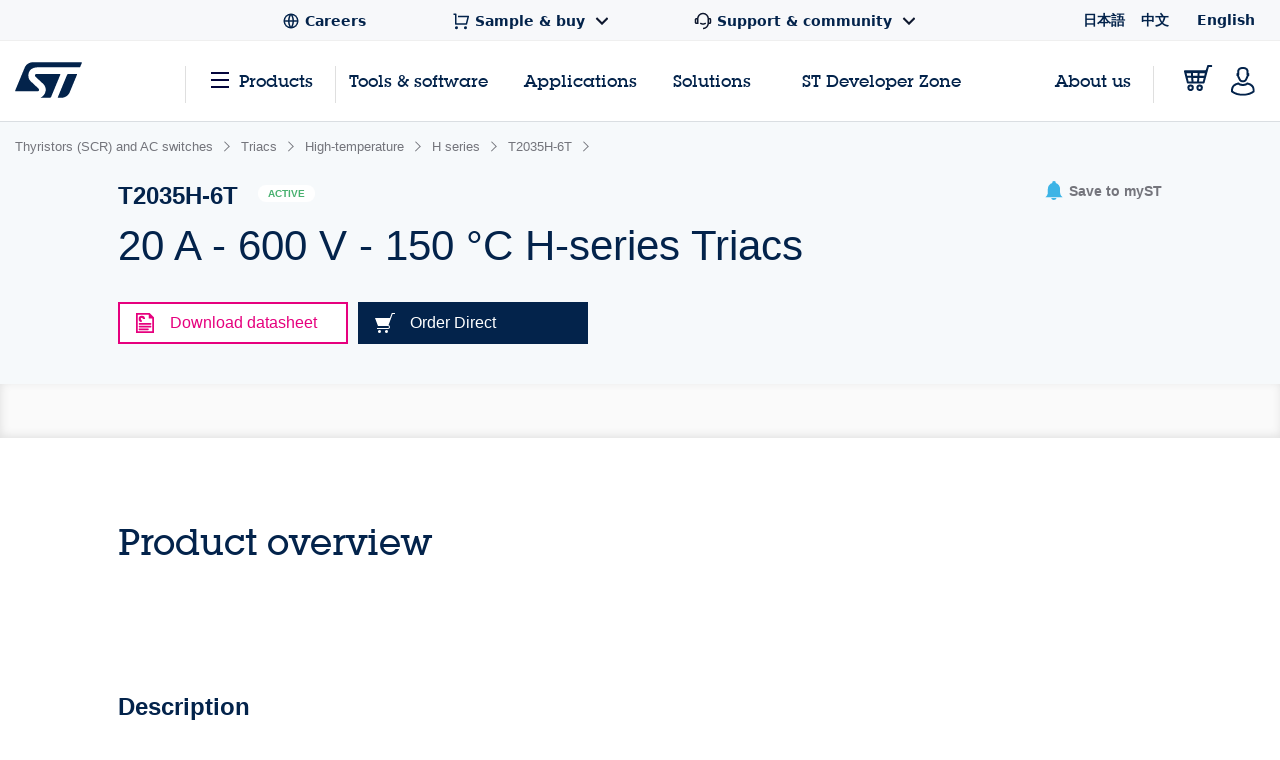

--- FILE ---
content_type: text/html;charset=utf-8
request_url: https://www.st.com/en/thyristors-scr-and-ac-switches/t2035h-6t.html
body_size: 54923
content:
<!DOCTYPE html> <!--[if lt IE 7]><html class="no-js lt-ie10 lt-ie9 lt-ie8 lt-ie7" lang="en" prefix="og: https://ogp.me/ns# fb: https://ogp.me/ns/fb#"><![endif]--> <!--[if IE 7]><html class="no-js lt-ie10 lt-ie9 lt-ie8 ie7" lang="en" prefix="og: https://ogp.me/ns# fb: https://ogp.me/ns/fb#"><![endif]--> <!--[if IE 8]><html class="no-js lt-ie10 lt-ie9 ie8" lang="en" prefix="og: https://ogp.me/ns# fb: https://ogp.me/ns/fb#"><![endif]--> <!--[if IE 9]><html class="no-js lt-ie10 ie9" lang="en" prefix="og: https://ogp.me/ns# fb: https://ogp.me/ns/fb#"><![endif]--> <!--[if gt IE 8]><!--> <html class="no-js" lang="en" prefix="og: https://ogp.me/ns# fb: https://ogp.me/ns/fb#"><!--<![endif]--> <head><style id="img-default-width-style-tag">
    img[src$="png"],
    img[src$="jpg"] {
        height: auto;
        object-fit: contain;
    }
</style> <script>
    window.addEventListener("load", function () {
        document.getElementById("img-default-width-style-tag").remove();
    })
</script> <link rel="preconnect" href="https://assets.adobedtm.com" crossorigin/> <link rel="prefetch" href="//scripts.demandbase.com/f7b6166e.min.js"/> <script async src="https://cdn.decibelinsight.net/i/13951/335449/di.js"></script> <link rel="prefetch" href="//g.3gl.net/jp/3031/v4.0.5/InitialLoadScript.js" as="script"/> <link rel="preconnect" href="https://munchkin.marketo.net" crossorigin/> <link rel="preconnect" href="https://google-analytics.com" crossorigin/> <link rel="preconnect" href="https://connect.facebook.net" crossorigin/> <link rel="preconnect" href="https://snap.licdn.com" crossorigin/> <meta name="Content-Language" content="en"/> <meta name="marketoFieldsMapping" content="{&#34;preferredLanguage&#34;:&#34;thePreferredLanguage&#34;,&#34;myStAccount&#34;:&#34;mystaccount&#34;}"/> <meta name="browserSupportPage" content="/content/st_com/en/browser-warning.html"/> <meta name="keywords" content="T2035H-6T, T2035H-6T"/> <meta name="description" content="Available in through-hole or surface mount packages, these Triac series are suitable for general purpose mains power ac switching."/> <meta name="environment"/> <meta charset="utf-8"/> <meta http-equiv="X-UA-Compatible" content="IE=edge"/> <meta http-equiv="Cache-Control" content="no-transform"/> <meta http-equiv="Cache-Control" content="no-siteapp"/> <meta name="applicable-device" content="pc,mobile"/> <meta name="viewport" content="width=device-width, initial-scale=1"/> <meta property="og:title" content="T2035H-6T | Product - STMicroelectronics"/> <meta property="og:site_name" content="STMicroelectronics"/> <meta property="og:description" content="Available in through-hole or surface mount packages, these Triac series are suitable for general purpose mains power ac switching."/> <meta property="og:url" content="https://www.st.com/en/thyristors-scr-and-ac-switches/t2035h-6t.html"/> <meta property="og:type" content="website"/> <meta property="og:image" content="https://www.st.com/content/dam/logos/open-graph-logo.png"/> <meta property="search:title" content="T2035H-6T"/> <meta name="twitter:title" content="T2035H-6T | Product - STMicroelectronics"/> <meta name="twitter:description" content="Available in through-hole or surface mount packages, these Triac series are suitable for general purpose mains power ac switching."/> <meta name="twitter:image:src" content="https://www.st.com/content/dam/logos/open-graph-logo.png"/> <meta name="twitter:card" content="summary_large_image"/> <meta name="twitter:site" content="@ST_World"/> <meta name="twitter:creator" content="@ST_World"/> <meta property="og:image:type" content="image/png"/> <meta property="og:image:width" content="750"/> <meta property="og:image:height" content="560"/> <script src="/etc.clientlibs/clientlibs/granite/jquery.min.3e24d4d067ac58228b5004abb50344ef.js"></script> <script src="/etc.clientlibs/clientlibs/granite/utils.min.3b86602c4e1e0b41d9673f674a75cd4b.js"></script> <script src="/etc.clientlibs/clientlibs/granite/jquery/granite.min.011c0fc0d0cf131bdff879743a353002.js"></script> <script src="/etc.clientlibs/foundation/clientlibs/jquery.min.dd9b395c741ce2784096e26619e14910.js"></script> <script src="/etc/clientlibs/st-site/libs/dataTables.min.15d1ef4b86c76cc17db7bad9da5bb0ea.js"></script> <!-- OneTrust Cookies Consent Notice start --> <script type="text/javascript" src="/astatic/onetrust/st/OneTrust.min.js"></script> <!-- OneTrust Cookies Consent Notice end --> <!--<sly data-sly-include="marketo.html"></sly>--> <script defer src="https://www.st.com/astatic/wv/web-vitals.es5.umd.min.js"></script> <script>
    // Function to set indicator value based on the token.
    function setIndicator({
    name: t,
    delta: e
    }) {
        var a = "CLS" == t ? "cls" : "FID" == t ? "fid" : "LCP" == t ? "lcp" : null;
        null != a && typeof RProfiler !== 'undefined' && RProfiler &&
        RProfiler.addInfo("indicator", a, parseFloat(parseFloat(e).toFixed(2)))
    }

    // Set Web Vital metrics on DOMContentLoaded event.
    addEventListener("DOMContentLoaded", (function () {
        webVitals.getCLS(setIndicator);
        webVitals.getFID(setIndicator);
        webVitals.getLCP(setIndicator)

    }))
</script> <link rel="icon" type="image/png" sizes="32x32" href="/etc/clientlibs/st-site/media/app/images/favicon-32.png"/> <link rel="icon" type="image/png" sizes="16x16" href="/etc/clientlibs/st-site/media/app/images/favicon-16.png"/> <link rel="shortcut icon" type="image/png" href="/etc/clientlibs/st-site/media/app/images/favicon.ico"/> <link rel="canonical" href="https://www.st.com/en/thyristors-scr-and-ac-switches/t2035h-6t.html"/> <title>T2035H-6T | Product - STMicroelectronics</title> <link rel="alternate" hreflang="en" href="https://www.st.com/en/thyristors-scr-and-ac-switches/t2035h-6t.html"/> <link rel="alternate" hreflang="zh-Hans" href="https://www.st.com.cn/zh/thyristors-scr-and-ac-switches/t2035h-6t.html"/> <link rel="alternate" hreflang="ja" href="https://www.st.com/ja/thyristors-scr-and-ac-switches/t2035h-6t.html"/> <link rel="alternate" hreflang="x-default" href="https://www.st.com/en/thyristors-scr-and-ac-switches/t2035h-6t.html"/> <script src="/etc/clientlibs/st-site-cx/js/st-utils.js"></script> <script type="text/javascript">
    var referrer = document.referrer;

    if (document.cookie.indexOf('OptanonAlertBoxClosed') === -1) {
        localStorage.setItem('st-referrer', referrer);
    } else {
        referrer = localStorage.getItem('st-referrer') || referrer;
        localStorage.removeItem('st-referrer');
    }

    window.digitalData = {"page":{"pageInfo":{"breadCrumbs":"products:thyristors-scr-and-ac-switches:triacs:high-temperature:h-series:t2035h-6t","pageShortName":"products:[...]:t2035h-6t","pageName":"products:thyristors-scr-and-ac-switches:triacs:high-temperature:h-series:t2035h-6t","destinationURL":"https://www.st.com/en/thyristors-scr-and-ac-switches/t2035h-6t.html","isIframe":false,"contentIframe":false,"hierarchie1":"products:thyristors-scr-and-ac-switches:triacs:high-temperature:h-series:t2035h-6t","hierarchie2":"","sysEnv":"desktop","pageID":"www.st.com:content:st_com_cx:en:products:thyristors-scr-and-ac-switches:triacs:high-temperature:h-series:t2035h-6t","server":"www.st.com","urlShortcut":""},"category":{"primaryCategory":"Product folder:Tools & software","type":"Tools & software","version":""},"attributes":{"version":"4.63.0","language":"en"},"components":{}},"product":[{"productInfo":{"tree":{"level1":"Thyristors (SCR) and AC switches","level2":"Triacs","level3":"High-temperature","level4":"H series","level5":"","level6":"T2035H-6T"},"productName":"t2035h-6t","productID":"T2035H-6T","prmisID":"PF268716","breadcrumb":"products:thyristors-scr-and-ac-switches:triacs:high-temperature:h-series:t2035h-6t"}}],"application":[{"applicationInfo":{"level0":"","level1":"","level2":"","level3":"","level4":""}}],"user":[{"profile":[{"profileInfo":{},"attributes":{"loggedIn":false}}]}],"pageInstanceID":"01:crx3tar-nofds:prod:s7connect:ams:publish:ca:65:products:thyristors-scr-and-ac-switches:triacs:high-temperature:h-series:t2035h-6t","language":"en"};
    window.digitalData.isMunchkinTrackingEnabled = true;
    window.digitalData.page.pageInfo.referringURL = referrer;
    window.digitalData.page.pageInfo.originalURL  = document.location.href;
    window.digitalData.page.pageInfo.titleEn = "T2035H-6T";
    window.productHierarchy = "PF268716-SS1291-SC547-CL1221-FM144".split('-');

    if (window.digitalData.page.pageInfo.breadCrumbs.startsWith("products:") ) {
        //evar13
        var checkSTFED = setInterval(function() {
          const menuTree = window.STFED && window.STFED.menuTree;
          if (menuTree) {
            var evar13 = STUtils.getEvar13FromMenu();
            if(evar13){
              window.digitalData.page.category.type = evar13;
            }
            clearInterval(checkSTFED);
          }
        }, 300);

        //evar43
        var evar43 = STUtils.getPrimaryCategoryFromPrmis();
        if(evar43){
          window.digitalData.page.category.primaryCategory = evar43;
        }
    }

    if (window.digitalData.page.category.error) {
    	window.digitalData.page.category.error += document.location.href;
    	var s_errorType = window.digitalData.page.pageInfo.statusCode;
    	var s_originURL = document.location.href;
    }
    if(window.digitalData.page.pageInfo.pageName=="error:404"){
    	window.digitalData.page.pageInfo.destinationURL  = document.location.href;
    	window.digitalData.page.category.error = "404 Error Page:" + document.location.href;
    	window.digitalData.page.category.type = "404 Error Page";
    	window.digitalData.page.category.primaryCategory = "D=c16";
    	var s_errorType = "404";
    	var s_originURL = document.location.href;
    }

    window.isChinesePublish = 'false';

    const search = localStorage.getItem('EdgeAISearch');
    const filters = localStorage.getItem('EdgeAIFilter');

    if(search || filters) {
    	window.digitalData.edgeAI= {};
    	if(search) {
    		window.digitalData.edgeAI.search = search;
    		localStorage.removeItem('EdgeAISearch')
    	}
    	if(filters) {
    		window.digitalData.edgeAI.filters = filters;
    		localStorage.removeItem('EdgeAIFilter')
    	}
    }
  </script> <script>// /* production setting */
// var dtmIsChinesePublish = window.isChinesePublish && window.isChinesePublish === 'true';
// var dtmURL = dtmIsChinesePublish ? "https://www.st.com/astatic/launch/a86419113799/01b0e221c0d2/launch-2a820308696f.min.js"
//     : "//assets.adobedtm.com/a86419113799/01b0e221c0d2/launch-2a820308696f.min.js";
//
// var dtmCookiesEnabled = typeof OnetrustActiveGroups !== "undefined" && OnetrustActiveGroups.indexOf(",2,") >= 0 && OnetrustActiveGroups.indexOf(",4,") >= 0;
//
// /* if Performance Cookies and Tracking Cookies (group 2 and 4) are enabled, load DTM */
// if (dtmIsChinesePublish || dtmCookiesEnabled || !window.isEuropeGdpr) {
//     var dtmScript = document.createElement('script');
//     dtmScript.src = dtmURL;
//     document.write(dtmScript.outerHTML);
//     console.log("Launch loading");
// }
</script> <script src="/etc/clientlibs/originalAppendChildForCaptcha.min.ff7f25b65421f7a6a388d1c1a2b078c2.js"></script> <script src="/etc.clientlibs/foundation/clientlibs/shared.min.5bb9fccfb85f4e741d04d8fc44341a28.js"></script> <script src="/etc/clientlibs/st-site-cx/components/st-app-head-utils.min.5504b25c1ff62db133b9b96def2ef7b8.js"></script> </link> <link rel="stylesheet" href="/etc/clientlibs/st-site-cx.min.bf9a06e264e4d12b9554abdb1e25c0a3.css" type="text/css"> <link rel="stylesheet" href="/etc/clientlibs/st-site-cx/components/info-modal.min.93e6245783d2b491c629fed7b2b6b1b6.css" type="text/css"> <link rel="stylesheet" href="/etc/designs/st-search-cx/search.min.721107fd235b8929aa6d3078bbc38e01.css" type="text/css"> 
                              <script>!function(e){var n="https://s.go-mpulse.net/boomerang/";if("True"=="True")e.BOOMR_config=e.BOOMR_config||{},e.BOOMR_config.PageParams=e.BOOMR_config.PageParams||{},e.BOOMR_config.PageParams.pci=!0,n="https://s2.go-mpulse.net/boomerang/";if(window.BOOMR_API_key="VQ4BN-JKJ9P-N5ULX-3L5VG-3UADM",function(){function e(){if(!o){var e=document.createElement("script");e.id="boomr-scr-as",e.src=window.BOOMR.url,e.async=!0,i.parentNode.appendChild(e),o=!0}}function t(e){o=!0;var n,t,a,r,d=document,O=window;if(window.BOOMR.snippetMethod=e?"if":"i",t=function(e,n){var t=d.createElement("script");t.id=n||"boomr-if-as",t.src=window.BOOMR.url,BOOMR_lstart=(new Date).getTime(),e=e||d.body,e.appendChild(t)},!window.addEventListener&&window.attachEvent&&navigator.userAgent.match(/MSIE [67]\./))return window.BOOMR.snippetMethod="s",void t(i.parentNode,"boomr-async");a=document.createElement("IFRAME"),a.src="about:blank",a.title="",a.role="presentation",a.loading="eager",r=(a.frameElement||a).style,r.width=0,r.height=0,r.border=0,r.display="none",i.parentNode.appendChild(a);try{O=a.contentWindow,d=O.document.open()}catch(_){n=document.domain,a.src="javascript:var d=document.open();d.domain='"+n+"';void(0);",O=a.contentWindow,d=O.document.open()}if(n)d._boomrl=function(){this.domain=n,t()},d.write("<bo"+"dy onload='document._boomrl();'>");else if(O._boomrl=function(){t()},O.addEventListener)O.addEventListener("load",O._boomrl,!1);else if(O.attachEvent)O.attachEvent("onload",O._boomrl);d.close()}function a(e){window.BOOMR_onload=e&&e.timeStamp||(new Date).getTime()}if(!window.BOOMR||!window.BOOMR.version&&!window.BOOMR.snippetExecuted){window.BOOMR=window.BOOMR||{},window.BOOMR.snippetStart=(new Date).getTime(),window.BOOMR.snippetExecuted=!0,window.BOOMR.snippetVersion=12,window.BOOMR.url=n+"VQ4BN-JKJ9P-N5ULX-3L5VG-3UADM";var i=document.currentScript||document.getElementsByTagName("script")[0],o=!1,r=document.createElement("link");if(r.relList&&"function"==typeof r.relList.supports&&r.relList.supports("preload")&&"as"in r)window.BOOMR.snippetMethod="p",r.href=window.BOOMR.url,r.rel="preload",r.as="script",r.addEventListener("load",e),r.addEventListener("error",function(){t(!0)}),setTimeout(function(){if(!o)t(!0)},3e3),BOOMR_lstart=(new Date).getTime(),i.parentNode.appendChild(r);else t(!1);if(window.addEventListener)window.addEventListener("load",a,!1);else if(window.attachEvent)window.attachEvent("onload",a)}}(),"".length>0)if(e&&"performance"in e&&e.performance&&"function"==typeof e.performance.setResourceTimingBufferSize)e.performance.setResourceTimingBufferSize();!function(){if(BOOMR=e.BOOMR||{},BOOMR.plugins=BOOMR.plugins||{},!BOOMR.plugins.AK){var n=""=="true"?1:0,t="",a="amh6vfaxfuxm22l2szda-f-b59930824-clientnsv4-s.akamaihd.net",i="false"=="true"?2:1,o={"ak.v":"39","ak.cp":"1192461","ak.ai":parseInt("681189",10),"ak.ol":"0","ak.cr":8,"ak.ipv":4,"ak.proto":"h2","ak.rid":"57b3c046","ak.r":47370,"ak.a2":n,"ak.m":"b","ak.n":"essl","ak.bpcip":"3.15.234.0","ak.cport":56026,"ak.gh":"23.208.24.77","ak.quicv":"","ak.tlsv":"tls1.3","ak.0rtt":"","ak.0rtt.ed":"","ak.csrc":"-","ak.acc":"","ak.t":"1769641542","ak.ak":"hOBiQwZUYzCg5VSAfCLimQ==[base64]/5eIcEQ4yYbt/zUds9+g1p5um/XIb9aivlTQrQBK45Mhiw2nxUIfgnzkOfozD4R9Iane9jAWSndg+m13/s+SBLm6l868GJsq8a0uWayjb5DFgX9n+xQ+4byA3VR9BuDfCQMeZbO0Y+tSdFv0bzdXLs0ga63690jz8WeTv7FD9pyXPCyjFYDLlWXU76kFBa7DuQbPNHsJ7pXHlN/XfTmA0STshxJWbeyuGk=","ak.pv":"183","ak.dpoabenc":"","ak.tf":i};if(""!==t)o["ak.ruds"]=t;var r={i:!1,av:function(n){var t="http.initiator";if(n&&(!n[t]||"spa_hard"===n[t]))o["ak.feo"]=void 0!==e.aFeoApplied?1:0,BOOMR.addVar(o)},rv:function(){var e=["ak.bpcip","ak.cport","ak.cr","ak.csrc","ak.gh","ak.ipv","ak.m","ak.n","ak.ol","ak.proto","ak.quicv","ak.tlsv","ak.0rtt","ak.0rtt.ed","ak.r","ak.acc","ak.t","ak.tf"];BOOMR.removeVar(e)}};BOOMR.plugins.AK={akVars:o,akDNSPreFetchDomain:a,init:function(){if(!r.i){var e=BOOMR.subscribe;e("before_beacon",r.av,null,null),e("onbeacon",r.rv,null,null),r.i=!0}return this},is_complete:function(){return!0}}}}()}(window);</script></head> <body id="st-site" class="cxv1"> <script>
    var pageCategory = 'Product';
    var pageSubCategory = 'Silicon';
    window.RProfileCategoryLoaded = false;
    var loadRProfileInfo = function(){
        if(typeof RProfiler !== "undefined" && !window.RProfileCategoryLoaded){
            window.RProfileCategoryLoaded = true;
            RProfiler.addInfo('pageGroup', mPulseVars.category.replace(/ /g,'').toLowerCase());
            RProfiler.addInfo('tracepoint', 'subcat', mPulseVars.subCategory);
            console.debug('RProfiler params loaded');
        }
    }
    if (pageCategory) {
        var mPulseVars = {'category' : pageCategory, 'subCategory' : pageSubCategory };

        var hashFromLocation = window.location.hash;
        var hashName = hashFromLocation.substr(hashFromLocation.indexOf('#')+1);
        var pathName = window.location.pathname.substr(window.location.pathname.lastIndexOf('/')+1);
        var pageName = '';

        if ( hashName !== '' ) {
            pageName = hashName.replaceAll('-', ' ');
        } else if ( pathName !== '' && ('products.html' === pathName || 'documentation.html' === pathName)){
            pageName = pathName.replace('.html', '');
        }

        if ( "Product Category" == pageCategory && pageName !=='' ) {
            mPulseVars = {'category' : pageCategory, 'subCategory' : pageSubCategory, 'section' : pageName };
        }

        Object.defineProperty(mPulseVars, 'didYouKnowVisible', {
            configurable: false,
            enumerable: true,
            get: function () {
                var modal = document
                    .querySelector('.did-you-know.modal-dialog');

                if(modal) {
                    return getComputedStyle(modal).display !== 'none';
                }
                return false;
            }
        });

        $( window ).load(function() {
            loadRProfileInfo();
        });
        addEventListener('GlimpseLoaded', function (e) {
            loadRProfileInfo();
        }, false);
    }
</script> <script type='text/javascript'>
    var getUrlParameter = function (urlParameter) {
        var sPageURL = decodeURIComponent(window.location.search.substring(1)), sURLVariables = sPageURL.split('&'),
            sParameterName, i;
        for (i = 0; i < sURLVariables.length; i++) {
            sParameterName = sURLVariables[i].split('=');
            if (sParameterName[0] === urlParameter) {
                return sParameterName[1] === undefined ? true : sParameterName[1];
            }
        }
    };
    if (getUrlParameter('gclid') && (typeof isChinesePublish == 'undefined' || isChinesePublish !== 'true')) {
        var script = document.createElement('script');
        script.async = true;
        script.type = 'text/javascript';
        script.src = 'https://www.clickcease.com/monitor/stat.js';
        var elem = document.head;
        elem.appendChild(script);
    }
</script> <ul id="languagemenu__static" hidden="hidden"> <li class="st-header-menu__submenu-item"> <a class="st-header-menu__link" x-cq-linkchecker="skip" href="https://www.st.com/ja/thyristors-scr-and-ac-switches/t2035h-6t.html"> 日本語 </a> </li> <li class="st-header-menu__submenu-item"> <a class="st-header-menu__link" x-cq-linkchecker="skip" href="https://www.st.com.cn/zh/thyristors-scr-and-ac-switches/t2035h-6t.html"> 中文 </a> </li> <li class="st-header-menu__submenu-item"> <span class="st-header-menu__link st-header-menu__link--disabled" x-cq-linkchecker="skip"> English <svg class="st-svg st-svg--arrow-top" aria-hidden="true"><use xlink:href="#icon-arrow-right"></use></svg> </span> </li> </ul> <script async>
    {
        const relative = "/etc/clientlibs/st-site-cx/media/app/images/svg" +
            "/symbol/svg/sprite.symbol.svg";

        fetch(relative)
            .then(res => res.text())
            .then(xml => {

                const parser = new DOMParser();
                const deserialized = parser
                    .parseFromString(xml, "application/xml");
                
                document
                    .querySelector("body")
                    .appendChild(deserialized.querySelector("svg"));
            })
            .catch(err => {
                console.error(
                    `failed to fetch sprites from path: ${relative}\n`,
                    "error: ",
                    err
                );
            });
    }
</script> <div class="off-canvas-wrap" data-offcanvas> <div class="fixed st-off-canvas-fixed"> <!-- SDI include (path: /content/st_com_cx/en/_jcr_content/virtual/mobile-header.cache.html/st-site-cx/components/general/header/header-mobile.html, resourceType: st-site-cx/components/general/header/header-mobile) --> <link rel="stylesheet" href="/etc.clientlibs/st-site-cx/components/general/header/clientlib.min.b14dc6dcb20ebc69647ecbcce3343297.css" type="text/css"> <script src="/etc.clientlibs/st-site-cx/components/general/header/clientlib.min.14b3886c95b87828cb5c8e52607528b5.js"></script> <header class="show-for-medium-down st-header--mobile js-st-header-mobile in-view"> <div class="header-accessibilityCta"><a href="#content-main" class="js-focus-accessibilityCta" tabindex="1" x-cq-linkchecker="valid" onclick="s_objectID=this.dataset['activitymapText'];" data-activitymap-text="Skip to main content">Skip to main content</a></div> <div class="st-header-mobile__nav-links" style="display:none" aria-hidden="true" tabindex="-1"> <ul class="st-header-menu" id="Quick_Links_Menu"> <li class="st-header-menu__item"> <a class="st-header-menu__link" href="/content/st_com/en/about/careers.html" aria-label="STMicroelectronics careers"> <svg class="st-header-menu__link-icon" alt="Careers logo" aria-hidden="true" role="img"> <use xlink:href="#global-line"></use> </svg> <span>Careers</span> </a> </li> <li class="st-header-menu__item st-header-menu__link-with-submenu"> <a href="#" class="st-header-menu__link" onclick="toggleHeaderSubEntries(event);" aria-haspopup="true"> <svg class="st-header-menu__link-icon" alt="Shopping logo" aria-hidden="true" role="img"> <use xlink:href="#shopping-cart-line"></use> </svg> <span>Sample &amp; buy</span> <svg class="st-header-menu__link-icon-down" alt="Arrow logo" aria-hidden="true" role="img"> <use xlink:href="#arrow-down-s-line"></use> </svg> </a> <ul class="st-header-menu__st-submenu"> <li class="st-nav__submenu-item"> <a tabindex="-1" aria-hidden="true" href="https://estore.st.com" class="st-nav__submenu-link st-external-link" target="_blank" onclick="s_objectID=this.dataset['activitymapText'];" data-activitymap-text="Buy from eStore"> Buy from eStore </a> </li> <li class="st-nav__submenu-item"> <a tabindex="-1" aria-hidden="true" href="/content/st_com/en/contact-us.html" class="st-nav__submenu-link" target="_self" onclick="s_objectID=this.dataset['activitymapText'];" data-activitymap-text="Contact our Sales Offices &amp; Distributors" aria-label="Contact our sales offices & distributors"> Contact our sales offices &amp; distributors </a> </li> </ul> </li> <li class="st-header-menu__item st-header-menu__link-with-submenu"> <a href="#" class="st-header-menu__link" onclick="toggleHeaderSubEntries(event);" aria-haspopup="true"> <svg class="st-header-menu__link-icon" alt="Customer logo" aria-hidden="true" role="img"> <use xlink:href="#customer-service-2-line"></use> </svg> <span>Support &amp; community</span> <svg class="st-header-menu__link-icon-down" alt="Arrow logo" aria-hidden="true" role="img"> <use xlink:href="#arrow-down-s-line"></use> </svg> </a> <ul class="st-header-menu__st-submenu"> <li class="st-nav__submenu-item"><a tabindex="-1" aria-hidden="true" href="/content/st_com/en/support/support-home.html" class="st-nav__submenu-link" onclick="s_objectID=this.dataset['activitymapText'];" data-activitymap-text="Support"> Support </a></li> <li class="st-nav__submenu-item"><a tabindex="-1" aria-hidden="true" href="/content/st_com/en/partner/partner-program.html" class="st-nav__submenu-link" onclick="s_objectID=this.dataset['activitymapText'];" data-activitymap-text="Partner Program">Partner program</a></li> <li class="st-nav__submenu-item"><a tabindex="-1" aria-hidden="true" href="/content/st_com/en/support/learning.html" class="st-nav__submenu-link" onclick="s_objectID=this.dataset['activitymapText'];" data-activitymap-text="Learning">Learning</a></li> <li class="st-nav__submenu-item"><a tabindex="-1" aria-hidden="true" href="/content/st_com/en/support/learning/video-page.html" class="st-nav__submenu-link" onclick="s_objectID=this.dataset['activitymapText'];" data-activitymap-text="Video Center">Video center</a></li> <li class="st-nav__submenu-item"><a tabindex="-1" aria-hidden="true" href="https://community.st.com" class="st-nav__submenu-link st-external-link" onclick="s_objectID=this.dataset['activitymapText'];" data-activitymap-text="ST Community" target="_blank">ST community</a></li> <li class="st-nav__submenu-item"><a tabindex="-1" aria-hidden="true" href="/content/st_com/en/wiki/wiki-portal.html" class="st-nav__submenu-link" onclick="s_objectID=this.dataset['activitymapText'];" data-activitymap-text="ST Wiki">ST wiki</a></li> </ul> </li> <li class="st-header-menu__item has-submenu"> <a href="#" data-dropdown="languagemenu" data-options="is_hover:true;" aria-controls="languagemenu" aria-expanded="false" class="st-header-menu__link" tabindex="-1"> <svg class="st-svg st-svg--arrow-bottom"><use xlink:href="#icon-arrow-right"></use></svg> </a> <ul id="languagemenu" class="medium f-dropdown st-header-menu__submenu" data-dropdown-content> </ul> </li> </ul> <script>
		document.addEventListener('DOMContentLoaded', function(){
			$('.header_language').each(function(){
				if($(this)[0].innerText.trim() == 'English'){
					$(this)[0].href = $(this)[0].href.replace('/zh/', '/en/');
				};
			});
		});
	</script> </div> <div class="js-language-banner-mob st-language-banner hidden"> <div class="left-content"> <span class="japanese" hidden>日本語ウェブサイトをご覧いただけます</span> <span class="chinese" hidden>该网站提供您所使用的语言版本</span> </div> <div class="right-content"> <button id="lb-language-mob" type="button" class="st-button st-button--small st-button-size--l st-button--shop st-button--clear st-button__icon--left"> <span class="japanese" hidden> 日本語ウェブサイトへ移動 </span> <span class="chinese" hidden> 跳转本地站点 </span> </button> <button id="lb-close-mob" type="button" class="st-button st-button--small st-button-size--l grey-2 st-button--clear st-button__icon--left"> <span class="japanese" hidden> 表示を閉じる </span> <span class="chinese" hidden> 不用，谢谢 </span> </button> </div> </div> <div class="st-header__inner st-flex st-flex--sm-nowrap st-flex-items--sm-center"> <div class="old-header"> <div class="st-header__inner st-flex st-flex--sm-nowrap st-flex-items--sm-center"> <div class="st-header__left st-flex st-flex--sm-nowrap st-flex st-flex-justify--sm-flex-start"> <a tabindex="0" aria-label="Open Menu" aria-expanded="false" role="button" class="st-nav__item js-nav-bottom-off-canvas-toggle st-svg--burger-js" data-target="st-menu" onclick="STFED.toggleAsideMenu();"> <svg class="st-svg--block st-svg--burger" aria-hidden="true" role="img" aria-label="Open Menu"> <use xlink:href="#menu-fill"></use> </svg> </a> <a class="js-nav-bottom-off-canvas-close st-svg--close-js" role="button" style="display: none;" tabindex="-1" aria-label="Close Menu"> <svg class="st-svg--block st-svg--close" role="img" aria-hidden="true" aria-label="Close Menu"> <use xlink:href="#icon-close"></use> </svg> </a> </div> <div class="st-header__center st-flex st-flex-justify--sm-flex-center"> <a class="st-header__logo" href="/content/st_com/en.html" x-cq-linkchecker="skip" aria-label="STMicroelectronics home"> <svg width="188" height="101" viewBox="0 0 188 101" fill="none" xmlns="http://www.w3.org/2000/svg" alt="STMicroelectronics home logo" aria-hidden="true" role="img"> <title>STMicroelectronics homepage</title> <path d="M186.248 0.630615L50.3029 0.640766C50.3055 0.640766 50.3131 0.651779 50.3131 0.651779C39.9981 0.651779 31.1365 6.8181 27.2817 15.611L0.4473 80.2527C0.374443 80.4221 0.332886 80.6033 0.332886 80.7964C0.332886 81.5706 0.970734 82.1974 1.75673 82.1974L63.1421 82.194C67.5042 82.194 69.4049 77.9928 66.0016 74.642L43.4564 53.5491C31.6083 41.9339 36.6896 15.0011 61.2956 15.0011H181.464C182.085 15.0011 182.621 14.6064 182.81 14.0559L187.566 2.56602C187.633 2.40426 187.667 2.22134 187.667 2.03242C187.667 1.25823 187.037 0.630615 186.248 0.630615Z" fill="#03234B"/> <path d="M172.704 33.5323L149.628 33.5568C148.071 33.5568 146.734 34.4962 146.175 35.842L120.319 98.3196C120.217 98.5127 120.158 98.738 120.158 98.9668C120.158 99.7392 120.795 100.366 121.576 100.366L130.192 100.369L130.188 100.361C140.649 100.361 149.677 94.0252 153.442 85.035C153.442 85.035 153.458 85.0451 153.471 85.0553L174.022 35.4516C174.084 35.2907 174.123 35.1162 174.123 34.9341C174.123 34.1565 173.486 33.5323 172.704 33.5323Z" fill="#03234B"/> <path d="M127.342 34.9341C127.342 34.1565 126.704 33.5323 125.919 33.5323H60.4908C56.9452 33.5323 53.8384 37.8952 57.5949 41.3553L79.2126 61.4704C79.2126 61.4704 87.9673 69.5366 86.0895 81.0777C84.4336 91.2402 77.499 97.4624 72.483 99.7003L72.4695 99.7037C72.3492 99.7646 72.2695 99.8866 72.2695 100.017C72.2695 100.212 72.4254 100.369 72.6253 100.369L97.8406 100.373C99.4009 100.373 100.739 99.4343 101.295 98.0875L127.247 35.433C127.309 35.2738 127.342 35.1085 127.342 34.9341Z" fill="#03234B"/> </svg> </a> </div> <div class="st-header__right st-flex st-flex-justify--sm-flex-end"> <div class="st-header__cart--mobile"> <a href="https://estore.st.com/en/checkout/cart/" target="_blank" aria-label="Go to eStore" class="st-external-link"> <svg alt="Trolly logo" aria-hidden="true" role="img"> <use xlink:href="#Trolly"></use> </svg> </a> </div> <div id="headerMobilePersonalized" style="display:none" class="st-header__user-icon js-nav-bottom-off-canvas-toggle" data-target="account"> <svg class="st-svg--block st-svg--user" role="img" aria-label="MyST"> <use xlink:href="#profile-2"></use> </svg> </div> <div id="headerMobileAnonymous"> <a href="#" class="st-nav__item st-header__user-icon" id="js-user-menu__login-link-mobile" aria-label="Log in to myST"> <svg class="st-svg--block st-svg--user" alt="Profile-2 logo" aria-hidden="true" role="img"> <use xlink:href="#profile-2"></use> </svg> </a> </div> </div> <span id="screenTypeSearchDesktop" class="show-for-large-only screenType_JS"></span> <span id="screenTypeSearchTablet" class="show-for-medium-only screenType_JS"></span> <span id="screenTypeSearchMobile" class="show-for-small-only screenType_JS"></span> <div class="show-for-medium-down" style="width: 100%;"> <div class="st-search st-search--mobile js-st-search--mobile"> <div class="row st-search__searchfield js-st-search-mobile-searchfield"> <div class="small-12 columns st-bg--grey-light"> <form id="form-search-desktop" method="GET" onsubmit="return flexiReload(getSearchInputVal(this).replace(/#/g, ''), getCategoryFromSearchWidget(), true, undefined, undefined, 1)"> <input type="hidden" name="widgetSearchAction" value="1"/> <input type="hidden" name="_charset_" value="UTF-8"/> <input type="hidden" name="filter-search" id="categorySearchWidgetMobile" value="products"/> <div class="row collapse st-flex st-flex--sm-nowrap"> <div class="st-input js-st-input small-12 columns" style="display: flex;"> <a href="#" class="st-button st-button--primary show-for-medium-down" id="searchButtonMobile" aria-label="Search..." onclick="$(this).closest('form').submit();return false;"> <svg class="st-button__icon st-svg--search" role="img" aria-hidden="true"> <use xlink:href="#icon-search"></use> </svg> </a> <div class="large-3 medium-4 show-for-medium-only"> <a href="#" onclick="return false;" class="st-search__select js-search-dropdown-toggle-main" aria-label="Show all categories"> <span id="search-dropdown-toggle-label-mobile" class="searchCategoriesLabel_JS">Products</span> <i class="fa fa-angle-down"></i> </a> </div> <input tabindex="0" type="text" name="widgetSearchBar" id="widgetSearchBarMobile" aria-labelledby="searchButtonMobile" data-placeholder-tablet="Search a part number, a product category..." data-placeholder-phone="Search..." autocomplete="off" class="st-search__input js-st-search-input-mainMobile searchKey_JS searchKeyWidget_Mobile_JS"/> </div> </div> <div class="st-search__dropdown js-search-dropdown-main" style="left: 15px;display: none;"> <div class="st-flex"> <div class="st-search__filter" style="position: fixed; left: 65px; width: 300px;" tabindex="-1"> <ul class="st-radio"> <li><input tabindex="-1" aria-hidden="true" type="radio" name="filter-search" value="products" class="js-st-search-category-main" id="products" checked/><label for="products">Products</label></li> <li><input tabindex="-1" aria-hidden="true" type="radio" name="filter-search" value="tools" class="js-st-search-category-main" id="tools"/><label for="tools">Tools &amp; Software</label></li> <li><input tabindex="-1" aria-hidden="true" type="radio" name="filter-search" value="resources" class="js-st-search-category-main" id="resources"/><label for="resources">Resources</label></li> <li><input tabindex="-1" aria-hidden="true" type="radio" name="filter-search" value="videos" class="js-st-search-category-main" id="videos"/><label for="videos">Videos</label></li> <li><input tabindex="-1" aria-hidden="true" type="radio" name="filter-search" value="solutions" class="js-st-search-category-main" id="solutions"/><label for="solutions">Solutions</label></li> <li><input tabindex="-1" aria-hidden="true" type="radio" name="filter-search" value="applications" class="js-st-search-category-main" id="applications"/><label for="applications">Applications</label></li> <li><input tabindex="-1" aria-hidden="true" type="radio" name="filter-search" value="publications" class="js-st-search-category-main" id="publications"/><label for="publications">Publications</label></li> <li><input tabindex="-1" aria-hidden="true" type="radio" name="filter-search" value="x-reference" class="js-st-search-category-main" id="x-reference"/><label for="x-reference">X-Reference</label></li> <li><input tabindex="-1" aria-hidden="true" type="radio" name="filter-search" value="keywords" class="js-st-search-category-main" id="keywords"/><label for="keywords">All site</label></li> <li class="hidden js-filter-search-lastnode"></li> </ul> </div> <div class="st-search__searchlist js-search-searchlist-history-main"> <p class="st-h5"><strong>Search History</strong></p> <span id="searchfilter"> <span id="searchHistoryControllerTop" ng-controller="searchHistoryControllerTop"> <p class="st-copy" ng-repeat="history in items track by $index"> <a ng-click="searchHistoryResults(history.value)" ng-bind-html="history.value | getHtmlFilterFromHistory"></a> </p> </span> </span> <p class="st-h5"><strong>Bookmark</strong></p> <div id="bookmarksAnonymous"> <p class="st-copy"> Please <a id="search-widget__login-link-mobile" href="#"><strong>log in</strong></a> to show your saved searches. </p> </div> <div id="bookmarksPersonalized" style="display:none"> <span id="divbookmarksTop"> <span ng-controller="BookmarksCtrlTop" id="BookmarksCtrlTop"> <p class="st-copy" ng-repeat="bookmark in bookmarks"> <a href="#" onclick="return false;" ng-click="searchBookmarkResults(bookmark.value)" ng-bind-html="bookmark.value | getBookmarkName"></a> <!-- <svg class="st-svg st-svg--delete st-link__icon js-st-bookmarks-remove" ng-click="deleteBookmark(bookmark.name, bookmark.value)"><use xlink:href="#icon-delete"></use></svg> --> </p> </span> </span> </div> </div> </div> </div> </form> </div> </div> <div class="row st-search__searchlist js-st-search-mobile-searchlist js-search-searchlist-history-main"> <div class="small-12 columns"> <p class="st-h5"><strong>Search History</strong></p> <span id="searchfilterMobile"> <span id="searchHistoryControllerTopMobile" ng-controller="searchHistoryControllerTopMobile"> <p class="st-copy" ng-repeat="history in items track by $index"> <a ng-click="searchHistoryResults(history.value)" ng-bind-html="history.value | getHtmlFilterFromHistory"></a> </p> </span> </span> <p class="st-h5"><strong>Bookmark</strong></p> <p class="st-copy"> Please&nbsp;<a id="search-widget-mobile-component__login-link" aria-label="log in" aria-hidden="true" tabindex="-1" href="#"><strong>log in</strong></a>&nbsp; to show your saved searches. </p> </div> </div> <div class="row st-search__searchlist js-st-search-mobile-searchlist"> <div class="small-12 columns js-search-searchlist-mainMobile"></div> </div> </div> </div> <script>
    document.addEventListener('DOMContentLoaded', () => {
		if (window.location.pathname.includes('search.html')) {
			var query = getUrlSearchParameter();

			if (query === "") {
				var rawQuery = getRawUrlSearchParameter();

				flexiReload(rawQuery, undefined, true);
				$CQ('footer').css('visibility', 'visible');
			}
		}
		var screenSearchTypeDetected = getSearchScreenType();
		const width = document.getElementsByTagName('body')[0].offsetWidth;
		if (screenSearchTypeDetected == 'desktop' && width <= 1024) {
			screenSearchTypeDetected = 'tablet';
			if (width <= 640) {
				screenSearchTypeDetected = 'mobile';
			}
		}
		if (screenSearchTypeDetected == 'mobile') {
				$("[data-placeholder-phone]").attr("placeholder", $("[data-placeholder-phone]").attr("data-placeholder-phone"));
				var searchWidgetProductNoConfig = getSearchConfig("", "");
				var searchWidgetKeywordsNoConfig = getSearchConfig("", "");
		} else if (screenSearchTypeDetected == 'tablet') {
				$("[data-placeholder-tablet]").attr("placeholder", $("[data-placeholder-tablet]").attr("data-placeholder-tablet"));
				var searchWidgetProductNoConfig = getSearchConfig("", "");
				var searchWidgetKeywordsNoConfig = getSearchConfig("", "");
		} else {
				var searchWidgetProductNoConfig = getSearchConfig("", "");
				var searchWidgetKeywordsNoConfig = getSearchConfig("", "");
		}
    });
</script> </div> </div> <div class="new-header"> <div class="top-header-mobile"> <div class="st-header__left st-flex st-flex--sm-nowrap st-flex st-flex-justify--sm-flex-start"> <a tabindex="0" class="st-nav__item js-nav-bottom-off-canvas-toggle" data-target="st-menu" onclick="STFED.toggleAsideMenu();" aria-label="Open Menu"> <svg class="st-svg--block st-svg--burger" role="img" aria-hidden="true"> <use xlink:href="#menu-fill"></use> </svg> </a> <svg class="st-svg--block st-svg--close js-nav-bottom-off-canvas-close" style="display: none;" role="img" aria-label="Close Menu"> <use xlink:href="#icon-close"></use> </svg> </div> <div class="st-header__center st-flex st-flex-justify--sm-flex-center"> <a class="st-header__logo" href="/content/st_com/en.html" x-cq-linkchecker="skip" aria-label="STMicroelectronics home"> <svg width="188" height="101" viewBox="0 0 188 101" fill="none" xmlns="http://www.w3.org/2000/svg" role="img" alt="STMicroelectronics home logo" aria-hidden="true"> <path d="M186.248 0.630615L50.3029 0.640766C50.3055 0.640766 50.3131 0.651779 50.3131 0.651779C39.9981 0.651779 31.1365 6.8181 27.2817 15.611L0.4473 80.2527C0.374443 80.4221 0.332886 80.6033 0.332886 80.7964C0.332886 81.5706 0.970734 82.1974 1.75673 82.1974L63.1421 82.194C67.5042 82.194 69.4049 77.9928 66.0016 74.642L43.4564 53.5491C31.6083 41.9339 36.6896 15.0011 61.2956 15.0011H181.464C182.085 15.0011 182.621 14.6064 182.81 14.0559L187.566 2.56602C187.633 2.40426 187.667 2.22134 187.667 2.03242C187.667 1.25823 187.037 0.630615 186.248 0.630615Z" fill="#03234B"/> <path d="M172.704 33.5323L149.628 33.5568C148.071 33.5568 146.734 34.4962 146.175 35.842L120.319 98.3196C120.217 98.5127 120.158 98.738 120.158 98.9668C120.158 99.7392 120.795 100.366 121.576 100.366L130.192 100.369L130.188 100.361C140.649 100.361 149.677 94.0252 153.442 85.035C153.442 85.035 153.458 85.0451 153.471 85.0553L174.022 35.4516C174.084 35.2907 174.123 35.1162 174.123 34.9341C174.123 34.1565 173.486 33.5323 172.704 33.5323Z" fill="#03234B"/> <path d="M127.342 34.9341C127.342 34.1565 126.704 33.5323 125.919 33.5323H60.4908C56.9452 33.5323 53.8384 37.8952 57.5949 41.3553L79.2126 61.4704C79.2126 61.4704 87.9673 69.5366 86.0895 81.0777C84.4336 91.2402 77.499 97.4624 72.483 99.7003L72.4695 99.7037C72.3492 99.7646 72.2695 99.8866 72.2695 100.017C72.2695 100.212 72.4254 100.369 72.6253 100.369L97.8406 100.373C99.4009 100.373 100.739 99.4343 101.295 98.0875L127.247 35.433C127.309 35.2738 127.342 35.1085 127.342 34.9341Z" fill="#03234B"/> </svg> </a> </div> <div class="st-header__right st-flex st-flex-justify--sm-flex-end"> <div class="st-header__cart--mobile"> <a href="https://estore.st.com/en/checkout/cart/" class="st-external-link-no-icon" target="_blank" aria-label="Go to eStore"> <svg alt="Trolly logo" aria-hidden="true" role="img"> <use xlink:href="#Trolly"></use> </svg> </a> </div> <div id="headerMobilePersonalized" style="display:none" class="st-header__user-icon js-nav-bottom-off-canvas-toggle" data-target="account"> <svg class="st-svg--block st-svg--user" role="img" aria-label="MyST"> <use xlink:href="#profile-2"></use> </svg> </div> <div id="headerMobileAnonymous"> <a href="#" class="st-nav__item st-header__user-icon" id="js-user-menu__login-link-mobile" aria-label="Log in to myST"> <svg class="st-svg--block st-svg--user" alt="Profile-2 logo" aria-hidden="true" role="img"> <use xlink:href="#profile-2"></use> </svg> </a> </div> </div> </div> <div class="bottom-header-mobile"> </div> </div> </div> <script>
		STFED.ngAsideMenuTabs = $("header.show-for-medium-down .st-header__inner .st-nav__item");
		STFED.ngAsideMenuTabs.bind("touchstart click", STFED.getMenuTreeIfStillNotLoaded);
	</script> <link rel="stylesheet" href="/etc.clientlibs/st-site-cx/components/general/header/sub-header-devzone/clientlibs.min.f5390245b19871ed7e61cfbe11031780.css" type="text/css"> <script src="/etc.clientlibs/st-site-cx/components/general/header/sub-header-devzone/clientlibs.min.ec73521a05fb699d90b8c78b7c48e9a8.js"></script> <div class="sub-header-devzone d-lg-none"> <div class="sub-header-devzone__bar"> <div class="sub-header-devzone__left-column"> <div class="sub-header-devzone__top-text"></div> <div class="sub-header-devzone__bottom-text"></div> </div> <div class="sub-header-devzone__right-icon" aria-hidden="true"> <div>▼</div> </div> </div> <div class="sub-header-devzone__overlay"> <div style="position: relative"> <ul class="font-lubalin" style="height: 100%; overflow-y: auto" tabindex="-1"> <li class="d-none" id="mcu-expanded"> <ul style="padding: 0"> <li class="sub-header-devzone__small-text"> <a href="/content/st_com/en/stm32-mcu-developer-zone.html"> Home </a> </li> <li class="sub-header-devzone__small-text"> <a href="/content/st_com/en/stm32-mcu-developer-zone/start-a-project-with-an-mcu.html"> Jump Start </a> </li> <li class="sub-header-devzone__small-text"> <a href="/content/st_com/en/stm32-mcu-developer-zone/mcu-portfolio.html"> MCU Portfolio </a> </li> <li class="sub-header-devzone__small-text"> <a href="/content/st_com/en/stm32-mcu-developer-zone/boards-and-hardware-tools.html"> Boards &amp; hardware tools </a> </li> <li class="sub-header-devzone__small-text"> <a href="/content/st_com/en/stm32-mcu-developer-zone/software-development-tools.html"> Software development tools </a> </li> <li class="sub-header-devzone__small-text"> <a href="/content/st_com/en/stm32-mcu-developer-zone/embedded-software.html"> Embedded software </a> </li> <li class="sub-header-devzone__small-text"> <a href="/content/st_com/en/stm32-mcu-developer-zone/solutions.html"> Solutions </a> </li> <li class="sub-header-devzone__small-text" style="margin-bottom: 20px"> <a href="/content/st_com/en/stm32-mcu-developer-zone/developer-resources.html"> Developer resources </a> </li> </ul> </li> <li class="d-none" id="mpu-expanded"> <ul style="padding: 0"> <li class="sub-header-devzone__small-text"> <a href="/content/st_com/en/stm32-mpu-developer-zone.html"> Home </a> </li> <li class="sub-header-devzone__small-text"> <a href="/en/microcontrollers-microprocessors/stm32-arm-cortex-mpus/products.html"> MPU Portfolio </a> </li> <li class="sub-header-devzone__small-text"> <a href="/content/st_com/en/stm32-mpu-developer-zone/boards-and-hardware-tools.html"> Boards &amp; hardware tools </a> </li> <li class="sub-header-devzone__small-text"> <a href="/content/st_com/en/stm32-mpu-developer-zone/software-development-tools.html"> Software development tools </a> </li> <li class="sub-header-devzone__small-text"> <a href="/content/st_com/en/stm32-mpu-developer-zone/embedded-software.html"> Embedded software </a> </li> <li class="sub-header-devzone__small-text"> <a href="/content/st_com/en/stm32-mpu-developer-zone/solutions.html"> Solutions </a> </li> <li class="sub-header-devzone__small-text" style="margin-bottom: 20px"> <a href="/content/st_com/en/stm32-mpu-developer-zone/developer-resources.html"> Developer resources </a> </li> </ul> </li> <li class="d-none" id="edge-ai-expanded"> <ul style="padding: 0"> <li class="sub-header-devzone__small-text"> <a href="/content/st_com/en/st-edge-ai-suite.html"> Home </a> </li> <li class="sub-header-devzone__small-text"> <a href="/content/st_com/en/st-edge-ai-suite/case-studies.html"> Case studies </a> </li> <li class="sub-header-devzone__small-text"> <a href="/content/st_com/en/st-edge-ai-suite/tools.html"> Tools </a> </li> <li class="sub-header-devzone__small-text"> <a href="/content/st_com/en/st-edge-ai-suite/edge-ai-explained.html"> Edge AI explained </a> </li> <li class="sub-header-devzone__small-text"> <a href="https://community.st.com/t5/edge-ai/bd-p/edge-ai" class="st-external-link" target="_blank"> Community </a> </li> <li class="sub-header-devzone__small-text"> <a href="#" onclick="s_objectID='Contact our team'; openMedalliaFormEdgeAI();"> Contact our team </a> </li> </ul> </li> <li class="has-submenu" id="mcu-not-expanded"> <a data-submenu-type="mcu"> MCU Developer Zone </a> </li> <li class="has-submenu" id="mpu-not-expanded"> <a data-submenu-type="mpu"> MPU Developer Zone </a> </li> <li class="has-submenu" id="edge-ai-not-expanded"> <a data-submenu-type="edge-ai-suite"> ST Edge AI Suite </a> </li> <li> <span>OUR FLAGSHIP SOFTWARE TOOLS</span> </li> <li> <a href="/content/st_com/en/stm32cubemx.html"> STM32CubeMX </a> </li> <li> <a href="/content/st_com/en/stm32cubeide.html"> STM32CubeIDE </a> </li> </ul> <div class="sub-header-devzone__submenu" id="mpu-submenu" tabindex="-1"> <div class="sub-header-devzone__back-button"> <a> Back </a> </div> <ul> <li class="sub-header-devzone__small-text"> <a href="/content/st_com/en/stm32-mpu-developer-zone.html"> Home </a> </li> <li class="sub-header-devzone__small-text"> <a href="/en/microcontrollers-microprocessors/stm32-arm-cortex-mpus/products.html"> MPU Portfolio </a> </li> <li class="sub-header-devzone__small-text"> <a href="/content/st_com/en/stm32-mpu-developer-zone/boards-and-hardware-tools.html"> Boards &amp; hardware tools </a> </li> <li class="sub-header-devzone__small-text"> <a href="/content/st_com/en/stm32-mpu-developer-zone/software-development-tools.html"> Software development tools </a> </li> <li class="sub-header-devzone__small-text"> <a href="/content/st_com/en/stm32-mpu-developer-zone/embedded-software.html"> Embedded software </a> </li> <li class="sub-header-devzone__small-text"> <a href="/content/st_com/en/stm32-mpu-developer-zone/solutions.html"> Solutions </a> </li> <li class="sub-header-devzone__small-text" style="margin-bottom: 20px"> <a href="/content/st_com/en/stm32-mpu-developer-zone/developer-resources.html"> Developer resources </a> </li> </ul> </div> <div class="sub-header-devzone__submenu" id="mcu-submenu" tabindex="-1"> <div class="sub-header-devzone__back-button"> <a> Back </a> </div> <ul> <li class="sub-header-devzone__small-text"> <a href="/content/st_com/en/stm32-mcu-developer-zone.html"> Home </a> </li> <li class="sub-header-devzone__small-text"> <a href="/content/st_com/en/stm32-mcu-developer-zone/start-a-project-with-an-mcu.html"> Jump Start </a> </li> <li class="sub-header-devzone__small-text"> <a href="/content/st_com/en/stm32-mcu-developer-zone/mcu-portfolio.html"> MCU Portfolio </a> </li> <li class="sub-header-devzone__small-text"> <a href="/content/st_com/en/stm32-mcu-developer-zone/boards-and-hardware-tools.html"> Boards &amp; hardware tools </a> </li> <li class="sub-header-devzone__small-text"> <a href="/content/st_com/en/stm32-mcu-developer-zone/software-development-tools.html"> Software development tools </a> </li> <li class="sub-header-devzone__small-text"> <a href="/content/st_com/en/stm32-mcu-developer-zone/embedded-software.html"> Embedded software </a> </li> <li class="sub-header-devzone__small-text"> <a href="/content/st_com/en/stm32-mcu-developer-zone/solutions.html"> Solutions </a> </li> <li class="sub-header-devzone__small-text" style="margin-bottom: 20px"> <a href="/content/st_com/en/stm32-mcu-developer-zone/developer-resources.html"> Developer resources </a> </li> </ul> </div> <div class="sub-header-devzone__submenu" id="edge-ai-suite-submenu"> <div class="sub-header-devzone__back-button"> <a> Back </a> </div> <ul> <li class="sub-header-devzone__small-text"> <a href="/content/st_com/en/st-edge-ai-suite.html"> Home </a> </li> <li class="sub-header-devzone__small-text"> <a href="/content/st_com/en/st-edge-ai-suite/case-studies.html"> Case studies </a> </li> <li class="sub-header-devzone__small-text"> <a href="/content/st_com/en/st-edge-ai-suite/tools.html"> Tools </a> </li> <li class="sub-header-devzone__small-text"> <a href="/content/st_com/en/st-edge-ai-suite/edge-ai-explained.html"> Edge AI explained </a> </li> <li class="sub-header-devzone__small-text"> <a href="https://community.st.com/t5/edge-ai/bd-p/edge-ai" class="st-external-link" target="_blank"> Community </a> </li> <li class="sub-header-devzone__small-text"> <a href="#" onclick="s_objectID='Contact our team'; openMedalliaFormEdgeAI();"> Contact our team </a> </li> </ul> </div> </div> </div> </div> </header> <aside class="left-off-canvas-menu hide-for-print st-right-off-canvas-menu st-side-navigation"> <ul class="off-canvas-list "> <li class="has-submenu " id="Top_Menu_Support_and_Community_Aside" data-activitymap-region="Support_and_Community"> <a tabindex="-1" aria-hidden="true" href="#">Support &amp; Learning</a> <ul tabindex="-1" class="left-submenu move-right st-side-submenu"> <li class="back st-side-submenu__back"><a tabindex="-1" aria-hidden="true" href="#">Back</a></li> <li class="st-side-submenu__group-end"><a tabindex="-1" aria-hidden="true" href="/content/st_com/en/support/support-home.html" onclick="s_objectID=this.dataset['activitymapText'];" data-activitymap-text="Support">Support</a></li> <li class="st-side-submenu__group-end"><a tabindex="-1" aria-hidden="true" href="/content/st_com/en/partner/partner-program.html" onclick="s_objectID=this.dataset['activitymapText'];" data-activitymap-text="Partner Program">Partner program</a></li> <li><a tabindex="-1" aria-hidden="true" href="/content/st_com/en/support/learning.html" onclick="s_objectID=this.dataset['activitymapText'];" data-activitymap-text="Learning">Learning</a></li> <li class="st-side-submenu__group-end"><a tabindex="-1" aria-hidden="true" href="/content/st_com/en/support/learning/video-page.html" onclick="s_objectID=this.dataset['activitymapText'];" data-activitymap-text="Video Center">Video center</a></li> <li><a tabindex="-1" aria-hidden="true" href="/content/st_com/en/st-community.html" onclick="s_objectID=this.dataset['activitymapText'];" data-activitymap-text="ST Community">ST community</a></li> <li class="st-side-submenu__group-end"><a tabindex="-1" aria-hidden="true" href="/content/st_com/en/wiki/wiki-portal.html" onclick="s_objectID=this.dataset['activitymapText'];" data-activitymap-text="ST Wiki">ST wiki</a></li> </ul> </li> <li class="has-submenu" id="Top_Menu_Sample_and_Buy_Aside" data-activitymap-region="Sample_and_Buy"> <a tabindex="-1" aria-hidden="true" href="#">Sample &amp; buy</a> <ul tabindex="-1" class="left-submenu move-right st-side-submenu"> <li class="back st-side-submenu__back"><a tabindex="-1" aria-hidden="true" href="#">Back</a></li> <li><a tabindex="-1" aria-hidden="true" href="https://estore.st.com" target="_blank" onclick="s_objectID=this.dataset['activitymapText'];" data-activitymap-text="Buy from eStore">Buy from eStore</a></li> <li><a tabindex="-1" aria-hidden="true" href="/content/st_com/en/contact-us.html" target="_self" onclick="s_objectID=this.dataset['activitymapText'];" data-activitymap-text="Contact our Sales Offices &amp; Distributors">Contact our sales offices &amp; distributors</a></li> </ul> </li> <li class="has-submenu" id="Top_Menu_About_ST" data-activitymap-region="About_ST"> <a tabindex="-1" aria-hidden="true" href="#">About ST</a> <ul tabindex="-1" class="left-submenu move-right st-side-submenu"> <li class="back st-side-submenu__back"><a tabindex="-1" aria-hidden="true" href="#">Back</a></li> <li><a tabindex="-1" aria-hidden="true" href="/content/st_com/en/about/who-we-are.html" target="_self" onclick="s_objectID=this.dataset['activitymapText'];" data-activitymap-text="Who we are">Who we are</a></li> <li><a tabindex="-1" aria-hidden="true" href="/content/st_com/en/about/careers.html" target="_self" onclick="s_objectID=this.dataset['activitymapText'];" data-activitymap-text="Careers at ST: Join our global team">Careers</a></li> <li><a tabindex="-1" aria-hidden="true" href="/content/st_com/en/about/sustainability.html" target="_self" onclick="s_objectID=this.dataset['activitymapText'];" data-activitymap-text="Accelerating sustainability environmental goals">Sustainability</a></li> <li><a tabindex="-1" aria-hidden="true" href="/content/st_com/en/about/innovation---technology/innovation---technology.html" target="_self" onclick="s_objectID=this.dataset['activitymapText'];" data-activitymap-text="Innovation &amp; Technology">Innovation &amp; technology</a></li> <li><a tabindex="-1" aria-hidden="true" href="/content/st_com/en/about/manufacturing-at-st.html" target="_self" onclick="s_objectID=this.dataset['activitymapText'];" data-activitymap-text="Manufacturing at ST">Manufacturing at ST</a></li> <li><a tabindex="-1" aria-hidden="true" href="/content/st_com/en/about/quality-and-reliability.html" target="_self" onclick="s_objectID=this.dataset['activitymapText'];" data-activitymap-text="Quality &amp; reliability in semiconductors ">Quality and reliability</a></li> <li><a tabindex="-1" aria-hidden="true" href="/content/st_com/en/about/events.html" target="_self" onclick="s_objectID=this.dataset['activitymapText'];" data-activitymap-text="Events">Events</a></li> <li><a tabindex="-1" aria-hidden="true" href="https://newsroom.st.com/" target="_self" onclick="s_objectID=this.dataset['activitymapText'];" data-activitymap-text="Newsroom">Newsroom</a></li> <li><a tabindex="-1" aria-hidden="true" href="/content/st_com/en/about/customer-success-stories.html" target="_self" onclick="s_objectID=this.dataset['activitymapText'];" data-activitymap-text="Customer success stories">Customer success stories</a></li> <li><a tabindex="-1" aria-hidden="true" href="https://investors.st.com/" target="_blank" onclick="s_objectID=this.dataset['activitymapText'];" data-activitymap-text="Investor Relations">Investor relations</a></li> </ul> </li> <li> <a tabindex="-1" aria-hidden="true" href="/content/st_com/en/contact-us.html" class="st-side-navigation__second">Contact Us</a> </li> <li class="has-submenu"> <a tabindex="-1" aria-hidden="true" class="st-side-navigation__second " href="#">Language: English</a> <ul tabindex="-1" class="left-submenu move-right st-side-submenu"> <li class="back st-side-submenu__back"><a tabindex="-1" aria-hidden="true" href="#">Back</a></li> <li><a tabindex="-1" aria-hidden="true" href="https://www.st.com/ja/thyristors-scr-and-ac-switches/t2035h-6t.html">日本語</a></li> <li><a tabindex="-1" aria-hidden="true" href="https://www.st.com.cn/zh/thyristors-scr-and-ac-switches/t2035h-6t.html">中文</a></li> <li><span class="st-header-menu__link--disabled">English</span></li> </ul> </li> </ul> </aside> </div> <div class="inner-wrap"> <div style="display: none"> <svg xmlns="http://www.w3.org/2000/svg" xmlns:xlink="http://www.w3.org/1999/xlink"> <svg id="youtube-fill" width="36" height="36" viewBox="0 0 36 36" fill="none" xmlns="http://www.w3.org/2000/svg"> <g clip-path="url(#ehw4typ68a)"> <path d="M32.315 9.747C33 12.42 33 18 33 18s0 5.58-.685 8.253c-.381 1.477-1.496 2.64-2.907 3.033C26.843 30 18 30 18 30s-8.84 0-11.407-.714c-1.418-.399-2.531-1.56-2.907-3.033C3 23.58 3 18 3 18s0-5.58.686-8.253c.38-1.477 1.495-2.64 2.907-3.033C9.16 6 18 6 18 6s8.844 0 11.407.714c1.418.399 2.531 1.56 2.908 3.033zM15 23.25 24 18l-9-5.25v10.5z" fill="#767C84"/> </g> <defs> <clipPath> <path fill="#fff" d="M0 0h36v36H0z"/> </clipPath> </defs> </svg> <svg id="profile-2" xmlns="http://www.w3.org/2000/svg" width="23.713" height="28.854" viewBox="0 0 23.713 28.854"> <g data-name="Profile 2" transform="translate(-22.911 -17.036)" fill="none"> <path d="M29.057,26.206a30.64,30.64,0,0,0,1.91,4.2c.474.71,1.146,1.91,3.82,1.91s3.346-1.2,3.82-1.91a30.579,30.579,0,0,0,1.91-4.2.764.764,0,0,0,.764-.764V23.914a.764.764,0,0,0-.764-.765V22c0-2.674-1.513-4.967-5.731-4.967S29.056,19.329,29.056,22v1.146a.792.792,0,0,0-.765.765v1.528A.765.765,0,0,0,29.057,26.206ZM46.612,40.73c-.009-.561-.019-1.137-.029-1.232-.454-4.162-3.486-6.269-7.6-7.029C38.3,33.228,37.139,34,34.788,34s-3.516-.773-4.2-1.534c-4.136.754-7.183,2.862-7.639,7.035-.015.141-.029,1.33-.041,1.971l.007-.008-.007.582A18.982,18.982,0,0,0,34.768,45.89a19.355,19.355,0,0,0,11.856-3.848V40.73h-.012Z" stroke="none"/> <path d="M 34.78720092773438 19.03600311279297 C 33.02438354492188 19.03600311279297 32.16789245605469 19.52252197265625 31.75979995727539 19.93066024780273 C 31.29302215576172 20.39750289916992 31.05634307861328 21.09463119506836 31.05634307861328 22.00270080566406 L 31.05634307861328 25.14896011352539 L 30.79647064208984 25.14896011352539 L 30.92936325073242 25.50324249267578 C 31.37182998657227 26.68281173706055 32.19240188598633 28.64046096801758 32.63085174560547 29.29877090454102 C 32.65287017822266 29.33180236816406 32.67529296875 29.36579132080078 32.6982536315918 29.4006233215332 C 32.89388275146484 29.69738006591797 33.01436996459961 29.87165069580078 33.21550369262695 30.00251007080078 C 33.53336334228516 30.20932006835938 34.07685089111328 30.31863021850586 34.78719329833984 30.31863021850586 C 35.4973030090332 30.31863021850586 36.04063034057617 30.20938110351562 36.35843276977539 30.00270080566406 C 36.5595817565918 29.87189102172852 36.68015289306641 29.69761276245117 36.87594223022461 29.40084075927734 C 36.89912033081055 29.36569213867188 36.92176055908203 29.33139038085938 36.94351196289062 29.29880142211914 C 37.38131332397461 28.6421012878418 38.20233917236328 26.68386077880859 38.64542388916016 25.50333023071289 L 38.77832794189453 25.14896011352539 L 38.51805114746094 25.14896011352539 L 38.51805114746094 22.00270080566406 C 38.51805114746094 21.09202194213867 38.28275299072266 20.39443969726562 37.81867980957031 19.9293327331543 C 37.08198165893555 19.19098281860352 35.76352310180664 19.03600311279297 34.78720092773438 19.03600311279297 M 30.01268005371094 34.63272857666016 C 28.62539291381836 34.98481750488281 27.51102447509766 35.51604461669922 26.69149017333984 36.2171630859375 C 25.68412399291992 37.07898712158203 25.11251068115234 38.210205078125 24.94490051269531 39.67349624633789 C 24.94294357299805 39.71976470947266 24.94084167480469 39.79559707641602 24.93869018554688 39.88962554931641 L 24.92411422729492 41.03007507324219 C 27.72939682006836 42.92892074584961 31.03556823730469 43.89040374755859 34.76750183105469 43.89040374755859 C 36.80039215087891 43.89040374755859 38.751220703125 43.58714294433594 40.56582260131836 42.98902893066406 C 42.00920486450195 42.51328277587891 43.37035369873047 41.84991455078125 44.62400054931641 41.01216125488281 L 44.62400054931641 40.76289367675781 L 44.61201095581055 40.76299285888672 C 44.60784530639648 40.50847625732422 44.59712982177734 39.85474014282227 44.58965301513672 39.67006301879883 C 44.42160797119141 38.21188354492188 43.85277557373047 37.08454132080078 42.85153961181641 36.22457885742188 C 42.03720855712891 35.52515029907227 40.92983627319336 34.9941520690918 39.55156326293945 34.64089965820312 C 38.32563781738281 35.55146026611328 36.75518417358398 35.99666213989258 34.78807067871094 35.99666213989258 C 32.81439971923828 35.99666213989258 31.24007415771484 35.54880905151367 30.01268005371094 34.63272857666016 M 34.78720092773438 17.03600311279297 C 39.00546264648438 17.03600311279297 40.51805114746094 19.32896041870117 40.51805114746094 22.00270080566406 L 40.51805114746094 23.14896011352539 C 40.93952941894531 23.14896011352539 41.28179168701172 23.4912223815918 41.28179168701172 23.91357040405273 L 41.28179168701172 25.44192123413086 C 41.28179168701172 25.8634033203125 40.93952941894531 26.20566177368164 40.51805114746094 26.20566177368164 C 40.51805114746094 26.20566177368164 39.37179183959961 29.26192092895508 38.60762023925781 30.4081916809082 C 38.13362121582031 31.11853218078613 37.4617919921875 32.31863403320312 34.78719329833984 32.31863403320312 C 32.11259078979492 32.31863403320312 31.44033050537109 31.11853218078613 30.96676254272461 30.4081916809082 C 30.20303344726562 29.26148223876953 29.05677032470703 26.20566177368164 29.05677032470703 26.20566177368164 C 28.63442230224609 26.20566177368164 28.29216003417969 25.8634033203125 28.29172134399414 25.44192123413086 L 28.29172134399414 23.91357040405273 C 28.29172134399414 23.4912223815918 28.67425155639648 23.14896011352539 29.05634307861328 23.14896011352539 L 29.05634307861328 22.00270080566406 C 29.05634307861328 19.32852172851562 30.58381271362305 17.03600311279297 34.78720092773438 17.03600311279297 Z M 30.59081268310547 32.46218109130859 C 31.27226257324219 33.22373199462891 32.42946243286133 33.99666213989258 34.78807067871094 33.99666213989258 C 37.13880157470703 33.99666213989258 38.29600143432617 33.22811126708984 38.97833251953125 32.46919250488281 C 43.09680938720703 33.22854232788086 46.1285514831543 35.33550262451172 46.58286285400391 39.49776077270508 C 46.59248352050781 39.59317016601562 46.60255432128906 40.16915130615234 46.61174011230469 40.73023986816406 L 46.61174011230469 40.72981262207031 L 46.62400054931641 40.72981262207031 L 46.62400054931641 42.04282379150391 C 43.37298202514648 44.501220703125 39.34160232543945 45.89040374755859 34.76750183105469 45.89040374755859 C 30.14264297485352 45.89040374755859 26.17646026611328 44.54936981201172 22.91100311279297 42.04282379150391 L 22.91844177246094 41.46072387695312 L 22.91100311279297 41.46858978271484 C 22.92325210571289 40.82741165161133 22.93682098388672 39.63825225830078 22.95214080810547 39.49732208251953 C 23.40732192993164 35.32368087768555 26.45526123046875 33.21629333496094 30.59081268310547 32.46218109130859 Z" stroke="none" fill="#03234b"/> </g> </svg> <svg id="arrow-down-s-line" width="24" height="24" viewBox="0 0 24 24" fill="none" xmlns="http://www.w3.org/2000/svg"> <g clip-path="url(#xd95ly5uwa)"> <path d="m12 13.172 4.95-4.95 1.415 1.414L12 16 5.637 9.636 7.05 8.222l4.95 4.95z" fill="#0F182F"/> </g> <defs> <clipPath> <path fill="#fff" d="M0 0h24v24H0z"/> </clipPath> </defs> </svg> <svg id="arrow-right-line" width="24" height="24" viewBox="0 0 24 24" fill="none" xmlns="http://www.w3.org/2000/svg"> <g clip-path="url(#tztdbj16ca)"> <path d="m16.172 11-5.364-5.364 1.414-1.414L20 12l-7.778 7.778-1.414-1.414L16.172 13H4v-2h12.172z" fill="#03234B"/> </g> <defs> <clipPath> <path fill="#fff" d="M0 0h24v24H0z"/> </clipPath> </defs> </svg> <svg id="close-fill" width="24" height="24" viewBox="0 0 24 24" fill="none" xmlns="http://www.w3.org/2000/svg"> <g clip-path="url(#3x578kreha)"> <path d="m12 10.586 4.95-4.95 1.415 1.414-4.95 4.95 4.95 4.95-1.414 1.414-4.95-4.95-4.95 4.95-1.414-1.414 4.95-4.95-4.95-4.95L7.05 5.636l4.95 4.95z" fill="#525A63"/> </g> <defs> <clipPath> <path fill="#fff" d="M0 0h24v24H0z"/> </clipPath> </defs> </svg> <svg id="customer-service-2-line" width="18" height="18" viewBox="0 0 18 18" fill="none" xmlns="http://www.w3.org/2000/svg"> <g clip-path="url(#5qk5qkwpua)"> <path d="M14.954 6h.796a1.5 1.5 0 0 1 1.5 1.5v3a1.5 1.5 0 0 1-1.5 1.5h-.796A6 6 0 0 1 9 17.25v-1.5a4.5 4.5 0 0 0 4.5-4.5v-4.5a4.5 4.5 0 1 0-9 0V12H2.25a1.5 1.5 0 0 1-1.5-1.5v-3A1.5 1.5 0 0 1 2.25 6h.796a6 6 0 0 1 11.908 0zM2.25 7.5v3H3v-3h-.75zM15 7.5v3h.75v-3H15zM5.82 11.84l.795-1.272A4.48 4.48 0 0 0 9 11.25a4.48 4.48 0 0 0 2.385-.683l.795 1.272A5.973 5.973 0 0 1 9 12.75a5.973 5.973 0 0 1-3.18-.911z" fill="#0F182F"/> </g> <defs> <clipPath> <path fill="#fff" d="M0 0h18v18H0z"/> </clipPath> </defs> </svg> <svg fill="none" height="36" id="facebook-fill" viewbox="0 0 36 36" width="36" xmlns="http://www.w3.org/2000/svg"> <g clip-path="url(#x0xhp43kha)"> <path d="M21 20.25h3.75l1.5-6H21v-3c0-1.545 0-3 3-3h2.25V3.21c-.489-.064-2.335-.21-4.285-.21C17.892 3 15 5.486 15 10.05v4.2h-4.5v6H15V33h6V20.25z" fill="#767C84"></path> </g> <defs> <clippath> <path d="M0 0h36v36H0z" fill="#fff"></path> </clippath> </defs> </svg> <svg fill="none" height="18" id="global-line" viewbox="0 0 18 18" width="18" xmlns="http://www.w3.org/2000/svg"> <g clip-path="url(#ip9tn9jwua)"> <path d="M9 16.5a7.5 7.5 0 1 1 0-15 7.5 7.5 0 0 1 0 15zm-1.718-1.75a13.424 13.424 0 0 1-1.262-5H3.047a6.006 6.006 0 0 0 4.236 5zm.24-5c.114 1.83.636 3.547 1.478 5.064a11.929 11.929 0 0 0 1.477-5.064H7.522zm7.431 0H11.98a13.424 13.424 0 0 1-1.263 5 6.006 6.006 0 0 0 4.236-5zM3.047 8.25H6.02c.094-1.733.523-3.43 1.263-5a6.006 6.006 0 0 0-4.237 5zm4.476 0h2.954A11.927 11.927 0 0 0 9 3.186 11.929 11.929 0 0 0 7.522 8.25h.001zm3.194-5a13.425 13.425 0 0 1 1.263 5h2.973a6.006 6.006 0 0 0-4.236-5z" fill="#03234B"></path> </g> <defs> <clippath> <path d="M0 0h18v18H0z" fill="#fff"></path> </clippath> </defs> </svg> <svg fill="none" height="36" id="instagram-fill" viewbox="0 0 36 36" width="36" xmlns="http://www.w3.org/2000/svg"> <g clip-path="url(#66132gnzga)"> <path d="M18 3c4.076 0 4.584.015 6.183.09 1.598.075 2.685.326 3.642.698.99.38 1.824.897 2.658 1.729a7.363 7.363 0 0 1 1.73 2.658c.37.955.622 2.044.697 3.642.07 1.599.09 2.107.09 6.183s-.015 4.584-.09 6.183c-.075 1.598-.327 2.685-.697 3.642a7.324 7.324 0 0 1-1.73 2.658 7.373 7.373 0 0 1-2.658 1.73c-.956.37-2.044.622-3.642.697-1.599.07-2.107.09-6.183.09-4.075 0-4.584-.015-6.183-.09-1.598-.075-2.685-.327-3.642-.697a7.335 7.335 0 0 1-2.658-1.73 7.356 7.356 0 0 1-1.73-2.658c-.371-.956-.622-2.044-.697-3.642C3.02 22.584 3 22.076 3 18c0-4.075.015-4.584.09-6.183.075-1.599.326-2.685.698-3.642a7.32 7.32 0 0 1 1.729-2.658 7.345 7.345 0 0 1 2.658-1.73c.957-.371 2.043-.622 3.642-.697C13.416 3.02 13.924 3 18 3zm0 7.5a7.5 7.5 0 1 0 0 15 7.5 7.5 0 0 0 0-15zm9.75-.375a1.875 1.875 0 1 0-3.75 0 1.875 1.875 0 0 0 3.75 0zM18 13.5a4.5 4.5 0 1 1 0 9 4.5 4.5 0 0 1 0-9z" fill="#767C84"></path> </g> <defs> <clippath> <path d="M0 0h36v36H0z" fill="#fff"></path> </clippath> </defs> </svg> <svg fill="none" height="36" id="linkedin-fill" viewbox="0 0 36 36" width="36" xmlns="http://www.w3.org/2000/svg"> <g clip-path="url(#pssceecqba)"> <path d="M10.41 7.5a3 3 0 1 1-6-.003 3 3 0 0 1 6 .003zm.09 5.22h-6V31.5h6V12.72zm9.48 0h-5.97V31.5h5.91v-9.855c0-5.49 7.155-6 7.155 0V31.5H33V19.605c0-9.255-10.59-8.91-13.08-4.365l.06-2.52z" fill="#767C84"></path> </g> <defs> <clippath> <path d="M0 0h36v36H0z" fill="#fff"></path> </clippath> </defs> </svg> <svg fill="none" height="24" id="menu-fill" viewbox="0 0 24 24" width="24" xmlns="http://www.w3.org/2000/svg"> <g clip-path="url(#m3jpwcuk5a)"> <path d="M3 4h18v2H3V4zm0 7h18v2H3v-2zm0 7h18v2H3v-2z" fill="#03053D"></path> </g> <defs> <clippath> <path d="M0 0h24v24H0z" fill="#fff"></path> </clippath> </defs> </svg> <svg height="28.854" viewbox="0 0 23.713 28.854" width="23.713" xmlns="http://www.w3.org/2000/svg"> <g data-name="Profile 2" fill="none" id="Profile_2" transform="translate(-22.911 -17.036)"> <path d="M29.057,26.206a30.64,30.64,0,0,0,1.91,4.2c.474.71,1.146,1.91,3.82,1.91s3.346-1.2,3.82-1.91a30.579,30.579,0,0,0,1.91-4.2.764.764,0,0,0,.764-.764V23.914a.764.764,0,0,0-.764-.765V22c0-2.674-1.513-4.967-5.731-4.967S29.056,19.329,29.056,22v1.146a.792.792,0,0,0-.765.765v1.528A.765.765,0,0,0,29.057,26.206ZM46.612,40.73c-.009-.561-.019-1.137-.029-1.232-.454-4.162-3.486-6.269-7.6-7.029C38.3,33.228,37.139,34,34.788,34s-3.516-.773-4.2-1.534c-4.136.754-7.183,2.862-7.639,7.035-.015.141-.029,1.33-.041,1.971l.007-.008-.007.582A18.982,18.982,0,0,0,34.768,45.89a19.355,19.355,0,0,0,11.856-3.848V40.73h-.012Z" stroke="none"></path> <path d="M 34.78720092773438 19.03600311279297 C 33.02438354492188 19.03600311279297 32.16789245605469 19.52252197265625 31.75979995727539 19.93066024780273 C 31.29302215576172 20.39750289916992 31.05634307861328 21.09463119506836 31.05634307861328 22.00270080566406 L 31.05634307861328 25.14896011352539 L 30.79647064208984 25.14896011352539 L 30.92936325073242 25.50324249267578 C 31.37182998657227 26.68281173706055 32.19240188598633 28.64046096801758 32.63085174560547 29.29877090454102 C 32.65287017822266 29.33180236816406 32.67529296875 29.36579132080078 32.6982536315918 29.4006233215332 C 32.89388275146484 29.69738006591797 33.01436996459961 29.87165069580078 33.21550369262695 30.00251007080078 C 33.53336334228516 30.20932006835938 34.07685089111328 30.31863021850586 34.78719329833984 30.31863021850586 C 35.4973030090332 30.31863021850586 36.04063034057617 30.20938110351562 36.35843276977539 30.00270080566406 C 36.5595817565918 29.87189102172852 36.68015289306641 29.69761276245117 36.87594223022461 29.40084075927734 C 36.89912033081055 29.36569213867188 36.92176055908203 29.33139038085938 36.94351196289062 29.29880142211914 C 37.38131332397461 28.6421012878418 38.20233917236328 26.68386077880859 38.64542388916016 25.50333023071289 L 38.77832794189453 25.14896011352539 L 38.51805114746094 25.14896011352539 L 38.51805114746094 22.00270080566406 C 38.51805114746094 21.09202194213867 38.28275299072266 20.39443969726562 37.81867980957031 19.9293327331543 C 37.08198165893555 19.19098281860352 35.76352310180664 19.03600311279297 34.78720092773438 19.03600311279297 M 30.01268005371094 34.63272857666016 C 28.62539291381836 34.98481750488281 27.51102447509766 35.51604461669922 26.69149017333984 36.2171630859375 C 25.68412399291992 37.07898712158203 25.11251068115234 38.210205078125 24.94490051269531 39.67349624633789 C 24.94294357299805 39.71976470947266 24.94084167480469 39.79559707641602 24.93869018554688 39.88962554931641 L 24.92411422729492 41.03007507324219 C 27.72939682006836 42.92892074584961 31.03556823730469 43.89040374755859 34.76750183105469 43.89040374755859 C 36.80039215087891 43.89040374755859 38.751220703125 43.58714294433594 40.56582260131836 42.98902893066406 C 42.00920486450195 42.51328277587891 43.37035369873047 41.84991455078125 44.62400054931641 41.01216125488281 L 44.62400054931641 40.76289367675781 L 44.61201095581055 40.76299285888672 C 44.60784530639648 40.50847625732422 44.59712982177734 39.85474014282227 44.58965301513672 39.67006301879883 C 44.42160797119141 38.21188354492188 43.85277557373047 37.08454132080078 42.85153961181641 36.22457885742188 C 42.03720855712891 35.52515029907227 40.92983627319336 34.9941520690918 39.55156326293945 34.64089965820312 C 38.32563781738281 35.55146026611328 36.75518417358398 35.99666213989258 34.78807067871094 35.99666213989258 C 32.81439971923828 35.99666213989258 31.24007415771484 35.54880905151367 30.01268005371094 34.63272857666016 M 34.78720092773438 17.03600311279297 C 39.00546264648438 17.03600311279297 40.51805114746094 19.32896041870117 40.51805114746094 22.00270080566406 L 40.51805114746094 23.14896011352539 C 40.93952941894531 23.14896011352539 41.28179168701172 23.4912223815918 41.28179168701172 23.91357040405273 L 41.28179168701172 25.44192123413086 C 41.28179168701172 25.8634033203125 40.93952941894531 26.20566177368164 40.51805114746094 26.20566177368164 C 40.51805114746094 26.20566177368164 39.37179183959961 29.26192092895508 38.60762023925781 30.4081916809082 C 38.13362121582031 31.11853218078613 37.4617919921875 32.31863403320312 34.78719329833984 32.31863403320312 C 32.11259078979492 32.31863403320312 31.44033050537109 31.11853218078613 30.96676254272461 30.4081916809082 C 30.20303344726562 29.26148223876953 29.05677032470703 26.20566177368164 29.05677032470703 26.20566177368164 C 28.63442230224609 26.20566177368164 28.29216003417969 25.8634033203125 28.29172134399414 25.44192123413086 L 28.29172134399414 23.91357040405273 C 28.29172134399414 23.4912223815918 28.67425155639648 23.14896011352539 29.05634307861328 23.14896011352539 L 29.05634307861328 22.00270080566406 C 29.05634307861328 19.32852172851562 30.58381271362305 17.03600311279297 34.78720092773438 17.03600311279297 Z M 30.59081268310547 32.46218109130859 C 31.27226257324219 33.22373199462891 32.42946243286133 33.99666213989258 34.78807067871094 33.99666213989258 C 37.13880157470703 33.99666213989258 38.29600143432617 33.22811126708984 38.97833251953125 32.46919250488281 C 43.09680938720703 33.22854232788086 46.1285514831543 35.33550262451172 46.58286285400391 39.49776077270508 C 46.59248352050781 39.59317016601562 46.60255432128906 40.16915130615234 46.61174011230469 40.73023986816406 L 46.61174011230469 40.72981262207031 L 46.62400054931641 40.72981262207031 L 46.62400054931641 42.04282379150391 C 43.37298202514648 44.501220703125 39.34160232543945 45.89040374755859 34.76750183105469 45.89040374755859 C 30.14264297485352 45.89040374755859 26.17646026611328 44.54936981201172 22.91100311279297 42.04282379150391 L 22.91844177246094 41.46072387695312 L 22.91100311279297 41.46858978271484 C 22.92325210571289 40.82741165161133 22.93682098388672 39.63825225830078 22.95214080810547 39.49732208251953 C 23.40732192993164 35.32368087768555 26.45526123046875 33.21629333496094 30.59081268310547 32.46218109130859 Z" fill="#03234b" stroke="none"></path> </g> </svg> <svg fill="none" height="24" id="search-eye-line" viewbox="0 0 24 24" width="24" xmlns="http://www.w3.org/2000/svg"> <g clip-path="url(#ds63r9nnka)"> <path d="m18.031 16.617 4.283 4.282-1.415 1.415-4.282-4.283A8.96 8.96 0 0 1 11 20c-4.968 0-9-4.032-9-9s4.032-9 9-9 9 4.032 9 9a8.96 8.96 0 0 1-1.969 5.617zm-2.006-.742A6.977 6.977 0 0 0 18 11c0-3.868-3.133-7-7-7-3.868 0-7 3.132-7 7 0 3.867 3.132 7 7 7a6.977 6.977 0 0 0 4.875-1.975l.15-.15zm-3.847-8.699a2 2 0 1 0 2.646 2.646 4 4 0 1 1-2.646-2.646z" fill="#525A63"></path> </g> <defs> <clippath> <path d="M0 0h24v24H0z" fill="#fff"></path> </clippath> </defs> </svg> <svg fill="none" height="30" id="search-line" viewbox="0 0 30 30" width="30" xmlns="http://www.w3.org/2000/svg"> <g clip-path="url(#7ip610ifua)"> <path d="m22.539 20.771 5.353 5.353-1.768 1.768-5.353-5.353A11.2 11.2 0 0 1 13.75 25C7.54 25 2.5 19.96 2.5 13.75S7.54 2.5 13.75 2.5 25 7.54 25 13.75a11.2 11.2 0 0 1-2.461 7.021zm-2.508-.927A8.721 8.721 0 0 0 22.5 13.75 8.748 8.748 0 0 0 13.75 5 8.747 8.747 0 0 0 5 13.75a8.748 8.748 0 0 0 8.75 8.75 8.721 8.721 0 0 0 6.094-2.469l.187-.187z" fill="#0F182F"></path> </g> <defs> <clippath> <path d="M0 0h30v30H0z" fill="#fff"></path> </clippath> </defs> </svg> <svg fill="none" height="32" id="shopping-cart-2-line" viewbox="0 0 24 24" width="32" xmlns="http://www.w3.org/2000/svg"> <g clip-path="url(#8s524aoxra)"> <path d="M4 6.414.757 3.172l1.415-1.415L5.414 5h15.242a1 1 0 0 1 .958 1.287l-2.4 8a1 1 0 0 1-.958.713H6v2h11v2H5a1 1 0 0 1-1-1V6.414zM6 7v6h11.512l1.8-6H6zm-.5 16a1.5 1.5 0 1 1 0-3 1.5 1.5 0 0 1 0 3zm12 0a1.5 1.5 0 1 1 0-3 1.5 1.5 0 0 1 0 3z" fill="#03234B"></path> </g> <defs> <clippath> <path d="M0 0h24v24H0z" fill="#fff"></path> </clippath> </defs> </svg> <svg fill="none" height="18" id="shopping-cart-line" viewbox="0 0 18 18" width="18" xmlns="http://www.w3.org/2000/svg"> <g clip-path="url(#6yul9gvnpa)"> <path d="M3 12V3H1.5V1.5h2.25a.75.75 0 0 1 .75.75v9h9.329l1.5-6H6v-1.5h10.29a.75.75 0 0 1 .727.932l-1.874 7.5a.75.75 0 0 1-.728.568H3.75A.75.75 0 0 1 3 12zm1.5 5.25a1.5 1.5 0 1 1 0-3 1.5 1.5 0 0 1 0 3zm9 0a1.5 1.5 0 1 1 0-3 1.5 1.5 0 0 1 0 3z" fill="#03234B"></path> </g> <defs> <clippath> <path d="M0 0h18v18H0z" fill="#fff"></path> </clippath> </defs> </svg> <svg id="Trolly" xmlns="http://www.w3.org/2000/svg" width="28.38" height="26.054" viewBox="0 0 28.38 26.054"> <g data-name="Group 12" transform="translate(0 0)"> <g data-name="Group 11"> <path data-name="Path 5" d="M11.248,5.171c3.346,0,6.692-.006,10.038.009a.547.547,0,0,0,.606-.465c.4-1.263.829-2.515,1.212-3.783A1.153,1.153,0,0,1,24.385,0c.943.028,1.888,0,2.832.012.734.01,1.18.415,1.162,1.021a1.022,1.022,0,0,1-1.134.988c-.606.015-1.215.026-1.82-.005-.437-.023-.628.138-.743.564C23.464,7.065,22.226,11.544,21,16.026c-.136.5-.243,1-.377,1.5-.21.78-.483.985-1.291.985H9.078c-1.641,0-3.283,0-4.923,0-.867,0-1.156-.229-1.371-1.074Q1.439,12.153.1,6.868c-.306-1.212.068-1.695,1.306-1.7q4.92,0,9.84,0Zm7.559,11.289.9-3.573h-4.39c-.084,1.206-.166,2.374-.249,3.573Zm-5.763-.014c.082-1.2.161-2.367.243-3.564H9.245c.09,1.217.177,2.384.264,3.564ZM20.253,10.8l.653-2.646H15.653c-.059.9-.116,1.761-.175,2.646ZM8.907,8.119c.069.942.133,1.8.2,2.675h4.338c.063-.89.124-1.751.189-2.675ZM7.213,12.863H3.674l.967,3.579H7.473c-.087-1.2-.171-2.352-.26-3.579ZM2.523,8.142c.227.913.443,1.777.663,2.659H7.091L6.879,8.142ZM9.879,22.8A3.274,3.274,0,1,1,6.593,19.51,3.293,3.293,0,0,1,9.879,22.8Zm-2.038,0a1.243,1.243,0,0,0-1.213-1.261,1.257,1.257,0,0,0-1.254,1.222,1.234,1.234,0,0,0,2.468.039Zm7.887-3.285a3.272,3.272,0,1,1-3.354,3.17A3.3,3.3,0,0,1,15.728,19.511Zm1.163,3.28a1.289,1.289,0,0,0-1.233-1.26,1.324,1.324,0,0,0-1.273,1.233,1.254,1.254,0,0,0,2.507.026Z" transform="translate(0 0)" fill="#03234b" fill-rule="evenodd"/> </g> </g> </svg> <svg id="twitter-fill" width="35" height="35" viewBox="0 0 35 35" fill="none" xmlns="http://www.w3.org/2000/svg"><path d="M3.07314 3L14.6558 18.9952L3 32H5.62325L15.8279 20.6141L24.073 32H33L20.7656 15.1051L31.6148 3H28.9915L19.5936 13.4862L12.0002 3H3.07314ZM6.93083 4.99569H11.0319L29.1417 30.004H25.0406L6.93083 4.99569Z" fill="#767C84"/></svg> <svg fill="none" height="32" id="user-line" viewbox="0 0 24 24" width="32" xmlns="http://www.w3.org/2000/svg"> <g clip-path="url(#h529kwhqba)"> <path d="M4 22a8 8 0 0 1 16 0h-2a6 6 0 1 0-12 0H4zm8-9c-3.315 0-6-2.685-6-6s2.685-6 6-6 6 2.685 6 6-2.685 6-6 6zm0-2c2.21 0 4-1.79 4-4s-1.79-4-4-4-4 1.79-4 4 1.79 4 4 4z" fill="#03234B"></path> </g> <defs> <clippath> <path d="M0 0h24v24H0z" fill="#fff"></path> </clippath> </defs> </svg> <svg width="32" height="32" id="youtube-standard" viewBox="0 0 36 36" fill="none" xmlns="http://www.w3.org/2000/svg"> <g clip-path="url(#ehw4typ68a)"> <path d="M32.315 9.747C33 12.42 33 18 33 18s0 5.58-.685 8.253c-.381 1.477-1.496 2.64-2.907 3.033C26.843 30 18 30 18 30s-8.84 0-11.407-.714c-1.418-.399-2.531-1.56-2.907-3.033C3 23.58 3 18 3 18s0-5.58.686-8.253c.38-1.477 1.495-2.64 2.907-3.033C9.16 6 18 6 18 6s8.844 0 11.407.714c1.418.399 2.531 1.56 2.908 3.033zM15 23.25 24 18l-9-5.25v10.5z" fill="#767C84"/> </g> <defs> <clipPath> <path fill="#fff" d="M0 0h36v36H0z"/> </clipPath> </defs> </svg> <svg fill="none" height="32" id="facebook-standard" viewbox="0 0 36 36" width="32" xmlns="http://www.w3.org/2000/svg"> <g clip-path="url(#x0xhp43kha)"> <path d="M21 20.25h3.75l1.5-6H21v-3c0-1.545 0-3 3-3h2.25V3.21c-.489-.064-2.335-.21-4.285-.21C17.892 3 15 5.486 15 10.05v4.2h-4.5v6H15V33h6V20.25z" fill="#767C84"></path> </g> <defs> <clippath> <path d="M0 0h36v36H0z" fill="#fff"></path> </clippath> </defs> </svg> <svg fill="none" height="32" id="instagram-standard" viewbox="0 0 36 36" width="32" xmlns="http://www.w3.org/2000/svg"> <g clip-path="url(#66132gnzga)"> <path d="M18 3c4.076 0 4.584.015 6.183.09 1.598.075 2.685.326 3.642.698.99.38 1.824.897 2.658 1.729a7.363 7.363 0 0 1 1.73 2.658c.37.955.622 2.044.697 3.642.07 1.599.09 2.107.09 6.183s-.015 4.584-.09 6.183c-.075 1.598-.327 2.685-.697 3.642a7.324 7.324 0 0 1-1.73 2.658 7.373 7.373 0 0 1-2.658 1.73c-.956.37-2.044.622-3.642.697-1.599.07-2.107.09-6.183.09-4.075 0-4.584-.015-6.183-.09-1.598-.075-2.685-.327-3.642-.697a7.335 7.335 0 0 1-2.658-1.73 7.356 7.356 0 0 1-1.73-2.658c-.371-.956-.622-2.044-.697-3.642C3.02 22.584 3 22.076 3 18c0-4.075.015-4.584.09-6.183.075-1.599.326-2.685.698-3.642a7.32 7.32 0 0 1 1.729-2.658 7.345 7.345 0 0 1 2.658-1.73c.957-.371 2.043-.622 3.642-.697C13.416 3.02 13.924 3 18 3zm0 7.5a7.5 7.5 0 1 0 0 15 7.5 7.5 0 0 0 0-15zm9.75-.375a1.875 1.875 0 1 0-3.75 0 1.875 1.875 0 0 0 3.75 0zM18 13.5a4.5 4.5 0 1 1 0 9 4.5 4.5 0 0 1 0-9z" fill="#767C84"></path> </g> <defs> <clippath> <path d="M0 0h36v36H0z" fill="#fff"></path> </clippath> </defs> </svg> <svg fill="none" height="32" id="linkedin-standard" viewbox="0 0 36 36" width="32" xmlns="http://www.w3.org/2000/svg"> <g clip-path="url(#pssceecqba)"> <path d="M10.41 7.5a3 3 0 1 1-6-.003 3 3 0 0 1 6 .003zm.09 5.22h-6V31.5h6V12.72zm9.48 0h-5.97V31.5h5.91v-9.855c0-5.49 7.155-6 7.155 0V31.5H33V19.605c0-9.255-10.59-8.91-13.08-4.365l.06-2.52z" fill="#767C84"></path> </g> <defs> <clippath> <path d="M0 0h36v36H0z" fill="#fff"></path> </clippath> </defs> </svg> <svg width="30" height="30" id="twitter-standard" viewBox="0 0 35 35" fill="none" xmlns="http://www.w3.org/2000/svg"><path d="M3.07314 3L14.6558 18.9952L3 32H5.62325L15.8279 20.6141L24.073 32H33L20.7656 15.1051L31.6148 3H28.9915L19.5936 13.4862L12.0002 3H3.07314ZM6.93083 4.99569H11.0319L29.1417 30.004H25.0406L6.93083 4.99569Z" fill="#767C84"/></svg> </svg> </div> <!-- SDI include (path: /content/st_com_cx/en/_jcr_content/virtual/desktop-aside.cache.html/st-site-cx/components/general/aside/aside.html, resourceType: st-site-cx/components/general/aside/aside) --> <div class="ngHeaderAsideApp" ng-controller="headerAsideController"> <script type="text/ng-template" id="aside_menu.html">
			<span ng-if="level.children && level.children.length" 
				role="button"
				ng-click="getSubLevelForAside(level, $event)">
				{{level.asideMobileMenuTitle.length ? level.asideMobileMenuTitle : level.title}}
			</span>
			<span ng-if="!level.children || !level.children.length" 
				role="button"
				onclick="handleDynamicNavigation(this, event)"
                data-url={{level.url}}
                data-title={{level.title}}
				data-activitymap-text="{{level.titleEn}}"
				style="{{level.title == 'OUR FLAGSHIP DEVELOPMENT TOOLS' ? 'pointer-events: none; color: gray; font-family: Arial; margin-top: 20px' : ''}}">
				{{level.asideMobileMenuTitle.length ? level.asideMobileMenuTitle : level.title}}
			</span>
			<ul tabindex="-1" ng-if="level.levs && level.levs.length" class="left-submenu st-side-submenu">
				<li class="back st-side-submenu__back">
					<span>Back</span> 
				</li>
				<li>
					<label ng-if="level.url.length && level.title != 'ST Developer zone' && level.title != 'STM32 MCU Developer Zone' && level.title != 'STM32 MPU Developer Zone' && level.title != 'ST Edge AI Suite'" class="aside-browseall-goto">
						<span ng-if="level.url"
							role="button"
							onclick="handleDynamicNavigation(this, event)"
							data-url={{level.url}}
							data-title={{level.title}}
							data-activitymap-text="Browse all {{level.titleEn}}">
							Browse all {{level.title}}
						</span>
					</label>
				</li>
				<li ng-repeat="level in level.levs" class="{{level.levs && level.levs.length ? 'has-submenu' : ''}}" 
					ng-include="'aside_menu.html'"
					ng-init="parent = level"
					data-level-index="{{$index}}"></li>
			</ul>
		</script> <script type="text/ng-template" id="aside_menu_products.html">
			<span ng-if="level.children && level.children.length" 
				role="button"
				ng-click="toggleSubNavAccordion($event)">
				{{level.title}}
			</span>
			<span ng-if="!level.children || !level.children.length" 
				role="button"
				class="st-crew-aside-itemlink"
				onclick="handleDynamicNavigation(this, event)"
                data-url={{level.url}}
                data-title={{level.title}}
				data-activitymap-text="{{level.titleEn}}">
				{{level.title}}
			</span>
			<ul ng-if="level.children && level.children.length" class="crew-asideaccordions-submenulist">
				<li>
					<label ng-if="level.url.length" class="aside-browseall-goto">
						<span onclick="handleDynamicNavigation(this, event)"
							data-url={{level.url}}
							data-title={{level.title}} 
							role="button"
							data-activitymap-text="Browse all {{level.titleEn}}">Browse all {{level.title}}
						</span>
					</label>
				</li>
				<li ng-repeat="level in level.children" class="{{level.children && level.children.length ? 'submenu-to-expand' : ''}}" 
					ng-include="'aside_menu_products.html'"
					ng-init="parent = level"
					data-level-index="{{$index}}"></li>
			</ul>
		</script> <aside ng-repeat="aside_level_1 in ngMenuAside" class="left-off-canvas-menu hide-for-print st-side-navigation st-side-navigation--bottom st-crew-aside-main" data-target-nav="{{aside_level_1.target_nav}}" id="{{aside_level_1.htmlId}}" data-activitymap-region="{{aside_level_1.activityMapRegion}}"> <ul class="off-canvas-list"> <li class="has-submenu crew-stproductsnavigation-list js-accessFocusTabIndex" id="Top_Menu_Products"> <span ng-click="getSubLevelForAside(aside_level_1.children[0], $event); aside_level_1.children[0].startAsideChildrenRepeat = true;"> All our products </span> <ul class="left-submenu st-side-submenu" tabindex="-1"> <li class="back st-side-submenu__back st-crew-back-aside"> <span>Back</span> </li> <li ng-repeat="level in aside_level_1.children[0].children" ng-if="aside_level_1.children[0].startAsideChildrenRepeat" ng-include="'aside_menu_products.html'" ng-init="parent = level" data-level-index="{{$index}}"> </li> </ul> </li> <li class="has-submenu crew-stproductsnavigation-list js-accessFocusTabIndex" id="Top_Menu_Tools_and_Software"> <span ng-click="getSubLevelForAside(aside_level_1.children[1], $event); aside_level_1.children[1].startAsideChildrenRepeat = true;"> Tools &amp; software </span> <ul class="left-submenu st-side-submenu" tabindex="-1"> <li class="back st-side-submenu__back st-crew-back-aside"> <span>Back</span> </li> <li ng-repeat="level in aside_level_1.children[1].children" ng-if="aside_level_1.children[1].startAsideChildrenRepeat" ng-include="'aside_menu_products.html'" ng-init="parent = level" data-level-index="{{$index}}"> </li> </ul> </li> <li class="has-submenu crew-stproductsnavigation-list js-accessFocusTabIndex" id="Top_Menu_Applications"> <span ng-click="getSubLevelForAside(aside_level_1.children[2], $event); aside_level_1.children[2].startAsideChildrenRepeat = true;"> Applications </span> <ul class="left-submenu st-side-submenu" tabindex="-1"> <li class="back st-side-submenu__back st-crew-back-aside"> <span>Back</span> </li> <li ng-repeat="level in aside_level_1.children[2].children" ng-if="aside_level_1.children[2].startAsideChildrenRepeat" ng-include="'aside_menu_products.html'" ng-init="parent = level" data-level-index="{{$index}}"> </li> </ul> </li> <li class="has-submenu crew-stproductsnavigation-list js-accessFocusTabIndex" id="Top_Menu_Solutions"> <span ng-click="getSubLevelForAside(aside_level_1.children[3], $event); aside_level_1.children[3].startAsideChildrenRepeat = true;"> Solutions </span> <ul class="left-submenu st-side-submenu" tabindex="-1"> <li class="back st-side-submenu__back st-crew-back-aside"> <span>Back</span> </li> <li ng-repeat="level in aside_level_1.children[3].children" ng-if="aside_level_1.children[3].startAsideChildrenRepeat" ng-include="'aside_menu_products.html'" ng-init="parent = level" data-level-index="{{$index}}"> </li> </ul> </li> <li ng-repeat="level in aside_level_1.children" id="{{level.htmlId}}" class="js-accessFocusTabIndexSecondLev {{level.selectorCSS}} {{level.children && level.children.length ? 'has-submenu' : ''}}" ng-include="'aside_menu.html'" ng-if="level.target_nav !== 'products' && level.target_nav !== 'applications' && level.target_nav !== 'solutions' && level.target_nav !== 'tools'" ng-init="parent = aside_level_1; browseAllLabel='Browse all'" data-level-index="{{$index}}"></li> </ul> </aside> <div class="stcrew-aside-language-menu-mobile show-for-medium-down"> <ul class="st-header-menu"> <li class="st-header-menu__item has-submenu"> <a href="#" data-dropdown="languagemenu" data-options="is_hover:true;" aria-controls="languagemenu" class="st-header-menu__link"> <svg class="st-svg st-svg--arrow-bottom"><use xlink:href="#icon-arrow-right"></use></svg> </a> <ul id="languagemenu_aside" class="medium f-dropdown st-header-menu__submenu" data-dropdown-content tabindex="-1"> </ul> </li> </ul> </div> </div> <aside class="hidden left-off-canvas-menu hide-for-print st-side-navigation st-side-navigation--bottom" data-target-nav="account" id="Top_Menu_Login_Aside" data-activitymap-region="Login"> <ul class="off-canvas-list "> <li> <label> <svg class="st-svg st-svg--user" alt="Icon-user logo" aria-hidden="true"> <use xlink:href="#icon-user"></use> </svg> My Account <svg class="st-svg--block st-svg--close js-nav-bottom-off-canvas-close" alt="Icon-close logo" aria-hidden="true"> <use xlink:href="#icon-close"></use> </svg> </label> </li> <li> <a href="/content/my_st_com/en/my-space/my-preferences.html" onclick="s_objectID=this.dataset['activitymapText'];" data-activitymap-text="My Space"> My Space </a> </li> <li> <a href="/content/my_st_com/en/my-space/manage-my-account/Update_My_Profile.html" onclick="s_objectID=this.dataset['activitymapText'];" data-activitymap-text="My Account"> My Account </a> </li> <li> <a href="/cas/logout?lang=en" onclick="s_objectID=this.dataset['activitymapText'];" data-activitymap-text="Logout"> Logout </a> </li> </ul> </aside> <script>
		document.addEventListener('DOMContentLoaded', function(){
			$('.st-header-menu__link').each(function(){
				if($(this)[0].innerText.trim() == 'English' && $(this)[0].href.includes('/zh/')){
					$(this)[0].href = $(this)[0].href.replace('/zh/', '/en/');
				};
			});
		});
	</script> <link rel="stylesheet" href="/etc/clientlibs/st-site-cx/components/header.min.a12f573ee7a8697ca7d9f3b606cee3a0.css" type="text/css"> <header class="st-header js-st-header hide-for-medium-down in-view" id="Top_Menu"> <div class="header-accessibilityCta"><a href="#content-main" class="js-focus-accessibilityCta" tabindex="1" x-cq-linkchecker="valid" onclick="s_objectID=this.dataset['activitymapText'];" data-activitymap-text="Skip to main content">Skip to main content</a></div> <div class="js-language-banner st-language-banner hidden"> <div class="left-content"> <span class="japanese" hidden>日本語ウェブサイトをご覧いただけます</span> <span class="chinese" hidden>该网站提供您所使用的语言版本</span> </div> <div class="right-content"> <button id="lb-language" type="button" class="st-button st-button--small st-button-size--l st-button--shop st-button--clear st-button__icon--left"> <span class="japanese" hidden> 日本語ウェブサイトへ移動 </span> <span class="chinese" hidden> 跳转本地站点 </span> </button> <button id="lb-close" type="button" class="st-button st-button--small st-button-size--l grey-2 st-button--clear st-button__icon--left"> <span class="japanese" hidden> 表示を閉じる </span> <span class="chinese" hidden> 不用，谢谢 </span> </button> </div> </div> <div class="old-header"> <div class="st-header__logo"> <a href="/content/st_com/en.html" x-cq-linkchecker="skip" onclick="s_objectID='logo';" aria-label="STMicroelectronics home"> <svg width="188" height="101" viewBox="0 0 188 101" fill="none" xmlns="http://www.w3.org/2000/svg" role="img" aria-label="STMicroelectronics homepage"> <title>STMicroelectronics homepage</title> <path d="M186.248 0.630615L50.3029 0.640766C50.3055 0.640766 50.3131 0.651779 50.3131 0.651779C39.9981 0.651779 31.1365 6.8181 27.2817 15.611L0.4473 80.2527C0.374443 80.4221 0.332886 80.6033 0.332886 80.7964C0.332886 81.5706 0.970734 82.1974 1.75673 82.1974L63.1421 82.194C67.5042 82.194 69.4049 77.9928 66.0016 74.642L43.4564 53.5491C31.6083 41.9339 36.6896 15.0011 61.2956 15.0011H181.464C182.085 15.0011 182.621 14.6064 182.81 14.0559L187.566 2.56602C187.633 2.40426 187.667 2.22134 187.667 2.03242C187.667 1.25823 187.037 0.630615 186.248 0.630615Z" fill="#03234B"/> <path d="M172.704 33.5323L149.628 33.5568C148.071 33.5568 146.734 34.4962 146.175 35.842L120.319 98.3196C120.217 98.5127 120.158 98.738 120.158 98.9668C120.158 99.7392 120.795 100.366 121.576 100.366L130.192 100.369L130.188 100.361C140.649 100.361 149.677 94.0252 153.442 85.035C153.442 85.035 153.458 85.0451 153.471 85.0553L174.022 35.4516C174.084 35.2907 174.123 35.1162 174.123 34.9341C174.123 34.1565 173.486 33.5323 172.704 33.5323Z" fill="#03234B"/> <path d="M127.342 34.9341C127.342 34.1565 126.704 33.5323 125.919 33.5323H60.4908C56.9452 33.5323 53.8384 37.8952 57.5949 41.3553L79.2126 61.4704C79.2126 61.4704 87.9673 69.5366 86.0895 81.0777C84.4336 91.2402 77.499 97.4624 72.483 99.7003L72.4695 99.7037C72.3492 99.7646 72.2695 99.8866 72.2695 100.017C72.2695 100.212 72.4254 100.369 72.6253 100.369L97.8406 100.373C99.4009 100.373 100.739 99.4343 101.295 98.0875L127.247 35.433C127.309 35.2738 127.342 35.1085 127.342 34.9341Z" fill="#03234B"/> </svg> </a> </div> <div class="st-header__nav"> <div class="st-header__nav-links"> <ul class="st-header-menu" id="Quick_Links_Menu"> <li class="st-header-menu__item"> <a class="st-header-menu__link" href="/content/st_com/en/about/careers.html" aria-label="STMicroelectronics careers"> <svg class="st-header-menu__link-icon" alt="Careers logo" aria-hidden="true" role="img"> <use xlink:href="#global-line"></use> </svg> <span>Careers</span> </a> </li> <li class="st-header-menu__item st-header-menu__link-with-submenu"> <a href="#" class="st-header-menu__link" onclick="toggleHeaderSubEntries(event);" aria-haspopup="true"> <svg class="st-header-menu__link-icon" alt="Shopping logo" aria-hidden="true" role="img"> <use xlink:href="#shopping-cart-line"></use> </svg> <span>Sample &amp; buy</span> <svg class="st-header-menu__link-icon-down" alt="Arrow logo" aria-hidden="true" role="img"> <use xlink:href="#arrow-down-s-line"></use> </svg> </a> <ul class="st-header-menu__st-submenu"> <li class="st-nav__submenu-item"> <a tabindex="-1" aria-hidden="true" href="https://estore.st.com" class="st-nav__submenu-link" target="_blank" onclick="s_objectID=this.dataset['activitymapText'];" data-activitymap-text="Buy from eStore"> Buy from eStore </a> </li> <li class="st-nav__submenu-item"> <a tabindex="-1" aria-hidden="true" href="/content/st_com/en/contact-us.html" class="st-nav__submenu-link" target="_self" onclick="s_objectID=this.dataset['activitymapText'];" data-activitymap-text="Contact our Sales Offices &amp; Distributors" aria-label="Contact our sales offices & distributors"> Contact our sales offices &amp; distributors </a> </li> </ul> </li> <li class="st-header-menu__item st-header-menu__link-with-submenu"> <a href="#" class="st-header-menu__link" onclick="toggleHeaderSubEntries(event);" aria-haspopup="true"> <svg class="st-header-menu__link-icon" alt="Customer logo" aria-hidden="true" role="img"> <use xlink:href="#customer-service-2-line"></use> </svg> <span>Support &amp; community</span> <svg class="st-header-menu__link-icon-down" alt="Arrow logo" aria-hidden="true" role="img"> <use xlink:href="#arrow-down-s-line"></use> </svg> </a> <ul class="st-header-menu__st-submenu"> <li class="st-nav__submenu-item"><a tabindex="-1" aria-hidden="true" href="/content/st_com/en/support/support-home.html" class="st-nav__submenu-link" onclick="s_objectID=this.dataset['activitymapText'];" data-activitymap-text="Support"> Support </a></li> <li class="st-nav__submenu-item"><a tabindex="-1" aria-hidden="true" href="/content/st_com/en/partner/partner-program.html" class="st-nav__submenu-link" onclick="s_objectID=this.dataset['activitymapText'];" data-activitymap-text="Partner Program">Partner program</a></li> <li class="st-nav__submenu-item"><a tabindex="-1" aria-hidden="true" href="/content/st_com/en/support/learning.html" class="st-nav__submenu-link" onclick="s_objectID=this.dataset['activitymapText'];" data-activitymap-text="Learning">Learning</a></li> <li class="st-nav__submenu-item"><a tabindex="-1" aria-hidden="true" href="/content/st_com/en/support/learning/video-page.html" class="st-nav__submenu-link" onclick="s_objectID=this.dataset['activitymapText'];" data-activitymap-text="Video Center">Video center</a></li> <li class="st-nav__submenu-item"><a tabindex="-1" aria-hidden="true" href="https://community.st.com" class="st-nav__submenu-link" onclick="s_objectID=this.dataset['activitymapText'];" data-activitymap-text="ST Community" target="_blank">ST community</a></li> <li class="st-nav__submenu-item"><a tabindex="-1" aria-hidden="true" href="/content/st_com/en/wiki/wiki-portal.html" class="st-nav__submenu-link" onclick="s_objectID=this.dataset['activitymapText'];" data-activitymap-text="ST Wiki">ST wiki</a></li> </ul> </li> <li class="st-header-menu__item has-submenu"> <a href="#" data-dropdown="languagemenu" data-options="is_hover:true;" aria-controls="languagemenu" aria-expanded="false" class="st-header-menu__link" tabindex="-1"> English <svg class="st-svg st-svg--arrow-bottom"><use xlink:href="#icon-arrow-right"></use></svg> </a> <ul id="languagemenu" class="medium f-dropdown st-header-menu__submenu" data-dropdown-content> <li class="st-header-menu__submenu-item"> <a class="st-header-menu__link header_language" x-cq-linkchecker="skip" href="https://www.st.com/ja/thyristors-scr-and-ac-switches/t2035h-6t.html" target="_self"> 日本語 </a> </li> <li class="st-header-menu__submenu-item"> <a class="st-header-menu__link header_language" x-cq-linkchecker="skip" href="https://www.st.com.cn/zh/thyristors-scr-and-ac-switches/t2035h-6t.html" target="_self"> 中文 </a> </li> <li class="st-header-menu__submenu-item"> <span class="st-header-menu__link st-header-menu__link--disabled" x-cq-linkchecker="skip"> English <svg class="st-svg st-svg--arrow-top" aria-hidden="true"><use xlink:href="#icon-arrow-right"></use></svg> </span> </li> </ul> </li> </ul> <script>
		document.addEventListener('DOMContentLoaded', function(){
			$('.header_language').each(function(){
				if($(this)[0].innerText.trim() == 'English'){
					$(this)[0].href = $(this)[0].href.replace('/zh/', '/en/');
				};
			});
		});
	</script> <link rel="stylesheet" href="/etc.clientlibs/st-site-cx/components/general/header/clientlib.min.b14dc6dcb20ebc69647ecbcce3343297.css" type="text/css"> <script src="/etc.clientlibs/st-site-cx/components/general/header/clientlib.min.14b3886c95b87828cb5c8e52607528b5.js"></script> </div> <div class="st-header__search-wrap"> <script>
    var isSearchUserLoggedIn = "false";
    var searchUserEmail = "";
    if (typeof inheritedSearchLanguage == 'undefined') {
        var inheritedSearchLanguage = "en"
    }

    if (typeof searchBasePath == 'undefined') {
        var searchBasePath = "\/content\/st_com\/";
    }
</script> <script>
    document.addEventListener('DOMContentLoaded', () => {
        if (window.location.pathname.includes('search.html')) {
            var query = getUrlSearchParameter();

            if (query === "") {
                var rawQuery = getRawUrlSearchParameter();

                flexiReload(rawQuery, undefined, true);
                $CQ('footer').css('visibility', 'visible');
            }
        }

        var screenSearchTypeDetected = getSearchScreenType();
        const width = document.getElementsByTagName('body')[0].offsetWidth;
		if (screenSearchTypeDetected == 'desktop' && width <= 1024) {
			screenSearchTypeDetected = 'tablet';
			if (width <= 640) {
				screenSearchTypeDetected = 'mobile';
			}
		}
        if (screenSearchTypeDetected == 'mobile') {
            var searchWidgetProductNoConfig = getSearchConfig("", "");
            var searchWidgetKeywordsNoConfig = getSearchConfig("", "");
        } else if (screenSearchTypeDetected == 'tablet') {
            var searchWidgetProductNoConfig = getSearchConfig("", "");
            var searchWidgetKeywordsNoConfig = getSearchConfig("", "");
        } else {
            var searchWidgetProductNoConfig = getSearchConfig("", "");
            var searchWidgetKeywordsNoConfig = getSearchConfig("", "");
        }
    })
</script> <div class="st-header__search"> <form id="form-search" class="st-search" method="GET" onsubmit="return flexiReload(getSearchInputVal(this).replace(/#/g, ''), getCategoryFromSearchWidget(), true, undefined, undefined, 1)"> <div class="row collapse"> <a role="button" tabindex="0" class="st-nheader-search-icon-wrap" aria-label="Search"> <svg class="st-nheader-search-icon" aria-hidden="True" role="img"> <use xlink:href="#search-line"></use> </svg> </a> <label for="widgetSearchBar" aria-label="Search a part number, a product category..." class="st-nheader-search-icon-wrap-label hidden"> <svg class="st-nheader-search-icon-label" aria-hidden="true" role="img"> <use xlink:href="#search-line"></use> </svg> </label> <div class="large-3 medium-1 small-1 columns"> <a tabindex="-1" onclick="return false;" class="st-search__select js-search-dropdown-toggle-main accessibilityFocusSearchMenu" aria-expanded="false" role="button" aria-label="Show all categories"> <span id="search-dropdown-toggle-label" class="searchCategoriesLabel_JS">Products</span> <i class="fa fa-angle-down"></i> </a> </div> <div class="st-input js-st-input small-6 columns"> <!-- no-placeholder --> <input tabindex="-1" type="text" id="widgetSearchBar" placeholder="Search a part number, a product category..." autocomplete="off" class="st-search__input js-st-search-input-main searchKey_JS searchKeyWidget_JS accessibilityFocusSearchMenu" name="widgetSearchBar"/> <input type="hidden" name="widgetSearchAction" value="1"/> <input type="hidden" name="_charset_" value="UTF-8"/> <a tabindex="-1" role="button" class="st-search-closeicon-wrap accessibilityFocusSearchMenu"> <svg aria-label="Close categories" role="img"> <use xlink:href="#close-fill"></use> </svg> </a> </div> <div class="small-3 columns"> <!-- <button type="submit" class="button postfix text-muted search-bar"><i class="fa fa-search"></i></button> --> <a href="#" onclick="$(this).closest('form').submit();return false;" aria-label="Search" class="st-button st-button--primary st-button--small"> <span>Search</span> </a> </div> </div> <div class="st-search__dropdown js-search-dropdown-main" style="left: 0px;display: none;"> <div class="st-flex"> <div class="st-search__filter"> <ul class="st-radio"> <li><input type="radio" name="filter-search" value="products" class="js-st-search-category-main" id="products" checked/><label for="products">Products</label></li> <li><input type="radio" name="filter-search" value="tools" class="js-st-search-category-main" id="tools"/><label for="tools">Tools &amp; Software</label></li> <li><input type="radio" name="filter-search" value="resources" class="js-st-search-category-main" id="resources"/><label for="resources">Resources</label></li> <li><input type="radio" name="filter-search" value="videos" class="js-st-search-category-main" id="videos"/><label for="videos">Videos</label></li> <li><input type="radio" name="filter-search" value="solutions" class="js-st-search-category-main" id="solutions"/><label for="solutions">Solutions</label></li> <li><input type="radio" name="filter-search" value="applications" class="js-st-search-category-main" id="applications"/><label for="applications">Applications</label></li> <li><input type="radio" name="filter-search" value="publications" class="js-st-search-category-main" id="publications"/><label for="publications">Publications</label></li> <li><input type="radio" name="filter-search" value="x-reference" class="js-st-search-category-main" id="x-reference"/><label for="x-reference">X-Reference</label></li> <li><input type="radio" name="filter-search" value="keywords" class="js-st-search-category-main" id="keywords"/><label for="keywords">All site</label></li> </ul> </div> <div class="st-search__searchlist js-search-searchlist-history-main"> <p class="st-h5"><strong>Search History</strong></p> <span id="searchfilter"> <span id="searchHistoryControllerTop" ng-controller="searchHistoryControllerTop"> <p class="st-copy" ng-repeat="history in items track by $index"> <a ng-click="searchHistoryResults(history.value)" ng-bind-html="history.value | getHtmlFilterFromHistory"></a> </p> </span> </span> <p class="st-h5"><strong>Bookmark</strong></p> <div id="bookmarksAnonymous"> <p class="st-copy"> Please <a id="search-widget__login-link" aria-label="log in" aria-hidden="true" tabindex="-1" href="#"><strong>log in</strong></a> to show your saved searches. </p> </div> <div id="bookmarksPersonalized" style="display:none"> <span id="divbookmarksTop"> <span ng-controller="BookmarksCtrlTop" id="BookmarksCtrlTop"> <p class="st-copy" ng-repeat="bookmark in bookmarks"> <a href="#" onclick="return false;" ng-click="searchBookmarkResults(bookmark.value)" ng-bind-html="bookmark.value | getBookmarkName"></a> <!-- <svg class="st-svg st-svg--delete st-link__icon js-st-bookmarks-remove" ng-click="deleteBookmark(bookmark.name, bookmark.value)"><use xlink:href="#icon-delete"></use></svg> --> </p> </span> </span> </div> </div> <div class="st-search__searchlist js-search-searchlist-main"></div> </div> </div> </form> </div> </div> <div class="st-header__nav-tabs"> <!-- SDI include (path: /content/st_com_cx/en/_jcr_content/virtual/desktop-navigation.cache.html/st-site-cx/components/general/navigation/navigation.html, resourceType: st-site-cx/components/general/navigation/navigation) --> <nav class="st-nav ngHeaderApp hide-for-medium-down in-view" ng-controller="headerController" role="navigation"> <div class="st-nav__menu"> <div class="st-nav__menu-container"> <ul class="st-nav__menu-list"> <li class="st-nav__menu-item js-st-crewmenu-nav-menu-item" ng-if="false"> <span class="st-nav__menu-link"> <svg class="st-svg st-svg--all-products" alt="menu-fill logo" aria-hidden="true" role="img"> <use xlink:href="#menu-fill"></use> </svg> <span id="Top_Menu_Products" class="st-nav__menu-link-products"> <a href="#" style="font-weight: normal;">Products</a> </span> </span> <div style="display: none;"> <a href="/en/amplifiers-and-comparators.html">Amplifiers and comparators</a> <a href="/en/audio-ics.html">Audio ICs</a> <a href="/en/automotive-adas-devices.html">Automotive ADAS devices</a> <a href="/en/automotive-analog-and-power.html">Automotive analog and power</a> <a href="/en/automotive-infotainment-and-telematics.html">Automotive infotainment and telematics</a> <a href="/en/automotive-logic-ics.html">Automotive logic ICs</a> <a href="/en/automotive-microcontrollers.html">Automotive microcontrollers</a> <a href="/en/clocks-and-timers.html">Clocks and timers</a> <a href="/en/data-converters.html">Data converters</a> <a href="/en/digital-set-top-box-ics.html">Digital set-top box ICs</a> <a href="/en/diodes-and-rectifiers.html">Diodes and rectifiers</a> <a href="/en/imaging-and-photonics-solutions.html">Imaging and photonics solutions</a> <a href="/en/interfaces-and-transceivers.html">Interfaces and transceivers</a> <a href="/en/memories.html">Memories</a> <a href="/en/mems-and-sensors.html">MEMS and sensors</a> <a href="/en/microcontrollers-microprocessors.html">Microcontrollers &amp; microprocessors</a> <a href="/en/motor-drivers.html">Motor drivers</a> <a href="/en/nfc.html">NFC</a> <a href="/en/positioning.html">Positioning</a> <a href="/en/power-management.html">Power management</a> <a href="/en/power-modules-and-ipm.html">Power modules and IPM</a> <a href="/en/power-transistors.html">Power transistors</a> <a href="/en/protections-and-emi-filters.html">Protections and EMI filters</a> <a href="/en/radio-frequency-transistors.html">Radio frequency transistors</a> <a href="/en/reset-and-supervisor-ics.html">Reset and supervisor ICs</a> <a href="/en/secure-mcus.html">Secure MCUs</a> <a href="/en/sic-devices.html">SiC devices</a> <a href="/en/space-products.html">Space products</a> <a href="/en/switches-and-multiplexers.html">Switches and multiplexers</a> <a href="/en/thyristors-scr-and-ac-switches.html">Thyristors (SCR) and AC switches</a> <a href="/en/touch-and-display-controllers.html">Touch and display controllers</a> <a href="/en/wireless-connectivity.html">Wireless connectivity</a> </div> </li> <li class="st-nav__menu-item js-st-crewmenu-nav-menu-item" ng-if="false"> <span class="st-nav__menu-link"> <span id="Top_Menu_Tools_and_Software" class="st-nav__menu-link-tools"> <a href="#" style="font-weight: normal;">Tools &amp; software</a> </span> </span> <div style="display: none;"> <a href="/content/st_com/en/support/resources/calculators.html">Calculators, Simulators and Models</a> <a href="/en/development-tools.html">Development tools</a> <a href="/en/ecosystems.html">Ecosystems</a> <a href="/en/embedded-software.html">Embedded software</a> <a href="/en/evaluation-tools.html">Evaluation tools</a> <a href="/en/mobile-applications.html">Mobile Applications</a> <a href="/en/partner-products-and-services.html">Partner products and services</a> </div> </li> <li class="st-nav__menu-item js-st-crewmenu-nav-menu-item" ng-if="false"> <span class="st-nav__menu-link"> <span id="Top_Menu_Applications" class="st-nav__menu-link-applications"> <a href="#" style="font-weight: normal;">Applications</a> </span> </span> <div style="display: none;"> <a href="/en/applications/automotive.html">Automotive</a> <a href="/en/applications/communications-equipment-computers-and-peripherals.html">Communications equipment, computers and peripherals</a> <a href="/en/applications/functions.html">Functions</a> <a href="/en/applications/industrial.html">Industrial</a> <a href="/en/applications/iot-applications.html">IoT applications</a> <a href="/en/applications/personal-electronics.html">Personal electronics</a> </div> </li> <li class="st-nav__menu-item js-st-crewmenu-nav-menu-item" ng-if="false"> <span class="st-nav__menu-link"> <span id="Top_Menu_Solutions" class="st-nav__menu-link-solutions"> <a href="#" style="font-weight: normal;">Solutions</a> </span> </span> <div style="display: none;"> <a href="/en/solutions-reference-designs/audio-solutions.html">Audio solutions</a> <a href="/en/solutions-reference-designs/connectivity-solutions.html">Connectivity solutions</a> <a href="/en/solutions-reference-designs/edge-ai-solutions.html">Edge AI solutions</a> <a href="/en/solutions-reference-designs/human-machine-interface-hmi-solutions.html">Human machine interface (HMI) solutions</a> <a href="/en/solutions-reference-designs/lighting-solutions.html">Lighting solutions</a> <a href="/en/solutions-reference-designs/motor-control-solutions.html">Motor control solutions</a> <a href="/en/solutions-reference-designs/power-energy-management-solutions.html">Power &amp; energy management solutions</a> <a href="/en/solutions-reference-designs/safety-solutions.html">Safety solutions</a> <a href="/en/solutions-reference-designs/security-solutions.html">Security solutions</a> <a href="/en/solutions-reference-designs/sensing-solutions.html">Sensing solutions</a> </div> </li> <li class="st-nav__menu-item js-st-crewmenu-nav-menu-item placeHolderDeveloperZoneButton" ng-if="false"> <div class="st-header-menu__link-with-submenu st-nav__menu-item"> <div class="st-nav__menu-link-devzone" style="padding: 0;"> <div><!--Placeholder--> <i class="fa fa-ellipsis-v" aria-hidden="true" style="display: none;"></i> <span class="st-nav__menu-link"> <a href="#" style="font-weight: normal;">ST Developer Zone</a> </span> </div> </div> </div> </li> <li class="st-nav__menu-item js-st-crewmenu-nav-menu-item st-nav__menu-item-about-us" ng-if="false"> <span class="st-nav__menu-link"> <span class="st-nav__menu-link-about st-nav__menu_top_about_us"> <a href="#" style="font-weight: normal;">About us</a> </span> </span> </li> <li class="st-nav__menu-item js-st-crewmenu-nav-menu-item {{!level_1.tabUrl ? 'js-ngheader-menu-template' : 'st-nav__menu-item-taburl'}}" id="{{level_1.htmlId}}" data-activitymap-region="{{level_1.activityMapRegion}}" ng-repeat="level_1 in ngMenu" ng-click="!level_1.tabUrl ? getLevels(level_1, $event) : false" style="visibility: hidden; width: 0px;{{'visibility: visible; width: auto;'}}"> <a class="st-nav__menu-link" ng-if="!level_1.tabUrl && level_1.activityMapRegion !=='ST Developer Zone'" style="width: 0; padding: 0;{{'width: auto; padding: 0 15px;'}}" tabindex="0" aria-label="{{level_1.title}}" role="button" aria-haspopup="true" aria-controls="{{level_1.htmlId}}" aria-expanded="false"> <svg class="st-svg st-svg--{{level_1.icon}}" ng-if="level_1.icon === 'all-products'" alt="menu-fill logo" aria-hidden="true" role="img"> <use xlink:href="#menu-fill" ng-if="level_1.icon === 'all-products'"></use> </svg> <svg class="st-svg st-svg--{{level_1.icon}}-close" ng-if="level_1.icon === 'all-products'" alt="close-fill logo" aria-hidden="true" role="img"> <use xlink:href="#close-fill"></use> </svg> {{level_1.title}} </a> <div class="st-nav__submenu" ng-if="level_1.activityMapRegion !=='ST Developer Zone'"> <div class="st-nav__submenu-container"> <div class="st-nav__submenu-list-container js-st-nav-submenu-container"> <div class="browse-all-button" ng-if="!!level_1.browseAllBtnLink"> <a ng-href="{{level_1.browseAllBtnLink}}" class="st-button browse-all-button-solution" onclick="s_objectID=this.dataset['activitymapText'];" data-activitymap-text="{{level_1.browseAllBtnText}}">{{level_1.browseAllBtnText}} <svg class="st-svg st-svg--arrow-thin" role="img"> <use xlink:href="#icon-arrow-thin"></use> </svg> </a> </div> <ul tabindex="-1"> <li class="st-nav__submenu-item js-st-crewnav-submenu-item" ng-repeat="level_2 in level_1.children" data-nav-item-menu-id="{{$index}}" ng-click="level_1.activityMapRegion == 'About_Us' ? toggleAboutUsSubPanel($event) : '';"> <a ng-href="{{level_2.url}}" class="st-nav__submenu-link" ng-if="!level_2.children.length" onclick="s_objectID=this.dataset['activitymapText'];" data-activitymap-text="{{level_2.titleEn}}"> {{level_2.title}} </a> <a class="st-nav__submenu-link" ng-if="level_2.children.length" onclick="s_objectID=this.dataset['activitymapText'];" data-activitymap-text="{{level_2.titleEn}}" tabindex="0"> {{level_2.title}} <svg class="st-svg st-svg--arrow-right" width="20" height="20" viewBox="0 0 20 20" fill="none" xmlns="http://www.w3.org/2000/svg" ng-if="level_2.titleEn == 'Investor relations'" role="img"> <g clip-path="url(#wm8yudwz0a)"> <path d="M8.333 2.5v1.667H4.167v11.666h11.666v-4.166H17.5v5a.833.833 0 0 1-.833.833H3.333a.833.833 0 0 1-.833-.833V3.333a.833.833 0 0 1 .833-.833h5zm6.322 1.667h-3.822V2.5H17.5v6.667h-1.667V5.345L10 11.178 8.822 10l5.833-5.833z" fill="#03053D"/> </g> <defs> <clipPath id="wm8yudwz0a"> <path fill="#fff" d="M0 0h20v20H0z"/> </clipPath> </defs> </svg> </a> </li> </ul> <div class="st-nav__subsubmenu js-st-nav-subsubmenu" ng-repeat="level_2 in level_1.children" data-nav-item-submenu-id="{{$index}}"> <div class="st-nav__subsubmenu-header"> <div class="st_nav__submenu-grid-options-panel-categoryselected"> <div class="st_nav__submenu-grid-options-panel-categoryselected_text"> {{level_2.title}} </div> </div> <a ng-href="{{level_2.url}}" class="st-nav__subsubmenu-link white-on-focus" onclick="s_objectID=this.dataset['activitymapText'];" data-activitymap-text="Browse {{level_2.titleEn}}"> Browse {{level_2.title}} </a> </div> <div class="st-nav__subsubmenu-container" tabindex="-1" ng-attr-id="{{level_1.title == 'About Us' ? 'Top_Menu_About_Us_' + level_2.titleEn : ''}}" ng-if="level_2.children.length"> <div class="st-nav__subsubmenu-wrapper js-st-nav-subsubmenu-scroll" tabindex="-1"> <div class="st-nav__subsubmenu-list js-st-nav"> <div class="st-nav__subsubmenu-grid" ng-if="level_2.children.length"> <div class="st-nav__subsubmenu-item" ng-repeat="level_3 in level_2.children"> <div class="st-nav__blockmenu"> <a ng-href="{{level_3.url}}" class="st-nav__blockmenu-title" onclick="s_objectID=this.dataset['activitymapText'];" data-activitymap-text="{{level_3.titleEn}}"> {{level_3.title}} </a> <ul class="st-nav__blockmenu-list" ng-if="level_3.children.length"> <li class="st-nav__blockmenu-item" ng-repeat="level_4 in level_3.children"> <a ng-href="{{level_4.url}}" class="st-nav__blockmenu-link" onclick="s_objectID=this.dataset['activitymapText'];" data-activitymap-text="{{level_4.titleEn}}"> {{level_4.title}} </a> </li> </ul> </div> </div> </div> </div> </div> </div> </div> </div> </div> </div> </li> <!--/noindex--> </ul> <ul class="st-nav__menu-list"> <li class="st-nav__menu-item st-nav__menu-item--small-sub js-st-nav-menu-item " id="Top_Menu_Sample_and_Buy" data-activitymap-region="Sample_and_Buy"> <span class="st-nav__menu-link"> Sample &amp; buy </span> <div class="st-nav__submenu--small"> <ul class="st-nav__submenu-container"> <li class="st-nav__submenu-item"> <a href="https://estore.st.com" class="st-nav__submenu-link st-external-link" target="_blank" onclick="s_objectID=this.dataset['activitymapText'];" data-activitymap-text="Buy from eStore"> Buy from eStore </a> </li> <li class="st-nav__submenu-item"> <a href="/content/st_com/en/contact-us.html" class="st-nav__submenu-link" target="_self" onclick="s_objectID=this.dataset['activitymapText'];" data-activitymap-text="Contact our Sales Offices &amp; Distributors"> Contact our sales offices &amp; distributors </a> </li> </ul> </div> </li> <li class="st-nav__menu-item st-nav__menu-item--small-sub js-st-nav-menu-item " id="Top_Menu_Support_and_Community" data-activitymap-region="Support_and_Community"> <span class="st-nav__menu-link"> Support &amp; community </span> <div class="st-nav__submenu--small"> <ul class="st-nav__submenu-container"> <li class="st-nav__submenu-item"> <a href="/content/st_com/en/support/support-home.html" class="st-nav__submenu-link" onclick="s_objectID=this.dataset['activitymapText'];" data-activitymap-text="Support"> Support </a> </li> <hr class="st-nav__submenu-separator"/> <li class="st-nav__submenu-item"> <a href="/content/st_com/en/partner/partner-program.html" class="st-nav__submenu-link" onclick="s_objectID=this.dataset['activitymapText'];" data-activitymap-text="Partner Program"> Partner program </a> </li> <hr class="st-nav__submenu-separator"/> <li class="st-nav__submenu-item"> <a href="/content/st_com/en/support/learning.html" class="st-nav__submenu-link" onclick="s_objectID=this.dataset['activitymapText'];" data-activitymap-text="Learning"> Learning </a> </li> <li class="st-nav__submenu-item"> <a href="/content/st_com/en/support/learning/video-page.html" class="st-nav__submenu-link" onclick="s_objectID=this.dataset['activitymapText'];" data-activitymap-text="Video Center"> Video center </a> </li> <hr class="st-nav__submenu-separator"/> <li class="st-nav__submenu-item"> <a href="/content/st_com/en/st-community.html" class="st-nav__submenu-link" onclick="s_objectID=this.dataset['activitymapText'];" data-activitymap-text="ST Community"> ST community </a> </li> <li class="st-nav__submenu-item"> <a href="/content/st_com/en/wiki/wiki-portal.html" class="st-nav__submenu-link" onclick="s_objectID=this.dataset['activitymapText'];" data-activitymap-text="ST Wiki"> ST wiki </a> </li> </ul> </div> </li> </ul> </div> <div class="classic-container header-fixed-parent" id="stm32mcu" style="display: none;"> <div class="stm32-container stm32-container-devzone-fix" id="mcubar" tabindex="-1"> <div class="stm32-tabcontainer"> <div class="stm32-tab"> <a onclick="displaySTM32Dropdown(event); return false;" class="js-stm32-accessibilityFocus" role="button" tabindex="0" aria-expanded="false" aria-controls="mcubar" style="margin-left: 20px;"> <span><b>STM32 MCU Developer Zone</b></span> </a> <span style="padding-left: 10px">▼</span> </div> </a> <div class="stm32-tab-icon"> <a href="/content/st_com/en/stm32-mcu-developer-zone.html" class="home2lineImg" onclick="s_objectID='STM32 MCU Developer Zone';"> <img src="/content/dam/st-crew/developer-zone/navigation/home-2-line.png" alt="Back to STM32 MCU Developer Zone main page" style="max-width: 24px;"/> </a> <img src="/content/dam/st-crew/developer-zone/navigation/home-2-fill.png" alt="STM32 MCU Developer Zone main page" class="home2fillImg" style="max-width: 24px;"/> </div> <div class="stm32-tab"> <span class="divider"></span> <a href="/content/st_com/en/stm32-mcu-developer-zone/start-a-project-with-an-mcu.html" style="margin-left: 12px;" onclick="s_objectID='Jump Start';"> <span class="jumpStartLabel">Jump start</span> </a> </div> <div class="stm32-tab"> <a href="/content/st_com/en/stm32-mcu-developer-zone/mcu-portfolio.html" onclick="s_objectID='MCU Portfolio';"> <span class="mcuPortfolioLabel">MCU Portfolio</span> </a> </div> <div class="stm32-tab"> <a href="/content/st_com/en/stm32-mcu-developer-zone/boards-and-hardware-tools.html" onclick="s_objectID='Boards and hardware tools';"> <span class="boardAndHardwareToolsLabel">Boards and hardware tools</span> </a> </div> <div class="stm32-tab"> <span class="divider"></span> <a href="/content/st_com/en/stm32-mcu-developer-zone/software-development-tools.html" style="margin-left: 12px;" onclick="s_objectID='Software development tools';"> <span class="embeddedSoftwareDevelopmentToolsLabel">Software development tools</span> </a> </div> <div class="stm32-tab"> <a href="/content/st_com/en/stm32-mcu-developer-zone/embedded-software.html" onclick="s_objectID='Embedded software';"> <span class="embeddedSoftwareLabel">Embedded software</span> </a> </div> <div class="stm32-tab"> <span class="divider"></span> <a href="/content/st_com/en/stm32-mcu-developer-zone/solutions.html" style="margin-left: 12px;" onclick="s_objectID='Solutions';"> <span class="solutionsLabel">Solutions</span> </a> </div> <div class="stm32-tab"> <a href="/content/st_com/en/stm32-mcu-developer-zone/developer-resources.html" onclick="s_objectID='Developer resources';"> <span class="developerResourcesLabel">Developer resources</span> </a> </div> <div class="stm32-tab"> <a href="https://community.st.com/s/topic/0TO0X000000BSqSWAW/stm32-mcus" target="_blank" onclick="s_objectID='MCU Community';" class="st-external-link"> <span>MCU Community</span> <img src="/content/dam/st-crew/developer-zone/navigation/share-box-fill.png" alt="MCU Community (links to a different website)" class="stm32-tab-community"/> </a> </div> </div> </div> <div id="dropdownmenuMCU" class="stm32-dropdown"> <div class="stm32-tab-dropdown" style="padding-bottom: 0;"> <a href="/content/st_com/en/stm32-mcu-developer-zone.html" onclick="s_objectID='STM32 MCU Developer Zone';"> <span class="stm-32-header-current-page-underline">STM32 MCU Developer Zone</span> </a> </div> <div class="stm32-tab-dropdown" style="padding-top: 0; padding-bottom: 0;"> <a href="/content/st_com/en/stm32-mpu-developer-zone.html" onclick="s_objectID='STM32 MPU Developer Zone';"> <span>STM32 MPU Developer Zone</span> </a> </div> <div class="stm32-tab-dropdown" style="padding-top: 0; padding-bottom: 0;"> <a href="/content/st_com/en/st-edge-ai-suite.html" onclick="s_objectID='ST Edge AI Suite';"> <span>ST Edge AI Suite</span> </a> </div> <div class="no-click-container-dropdown"> <span>OUR FLAGSHIP SOFTWARE TOOLS</span> </div> <div class="stm32-tab-dropdown" style="padding-bottom: 0;"> <a href="/content/st_com/en/stm32cubemx.html" onclick="s_objectID='STM32CubeMX';"> <span>STM32CubeMX</span> </a> </div> <div class="stm32-tab-dropdown" style="padding-top: 0;"> <a href="/content/st_com/en/stm32cubeide.html" onclick="s_objectID='STM32CubeIDE';"> <span>STM32CubeIDE</span> </a> </div> </div> </div> <div class="classic-container header-fixed-parent" id="stm32mpu" style="display: none;"> <div class="stm32-container stm32-container-devzone-fix" id="mpubar" tabindex="-1"> <div class="stm32-tabcontainer"> <div class="stm32-tab"> <a onclick="displaySTM32Dropdown(event);" class="js-stm32-accessibilityFocus" role="button" tabindex="0" aria-expanded="false" aria-controls="mpubar" style="margin-left: 20px;"> <span><b>STM32 MPU Developer Zone</b></span> </a> <span style="padding-left: 10px">▼</span> </div> <div class="stm32-tab-icon"> <a href="/content/st_com/en/stm32-mpu-developer-zone.html" class="home2lineImg" onclick="s_objectID='STM32 MPU Developer Zone';"> <img src="/content/dam/st-crew/developer-zone/navigation/home-2-line.png" alt="Back to STM32 MPU Developer Zone main page" style="max-width: 24px;"/> </a> <img src="/content/dam/st-crew/developer-zone/navigation/home-2-fill.png" class="home2fillImg" style="max-width: 24px;"/> </div> <div class="stm32-tab"> <span class="divider"></span> <a href="/en/microcontrollers-microprocessors/stm32-arm-cortex-mpus/products.html" style="margin-left: 12px;" target="_blank" onclick="s_objectID='MPU portfolio';"> <span>MPU Portfolio</span> </a> </div> <div class="stm32-tab"> <a href="/content/st_com/en/stm32-mpu-developer-zone/boards-and-hardware-tools.html" onclick="s_objectID='Boards and hardware tools';"> <span class="boardAndHardwareToolsLabel">Boards and hardware tools</span> </a> </div> <div class="stm32-tab"> <span class="divider"></span> <a href="/content/st_com/en/stm32-mpu-developer-zone/embedded-software.html" style="margin-left: 12px;" onclick="s_objectID='Embedded software';"> <span class="embeddedSoftwareLabel">Embedded software</span> </a> </div> <div class="stm32-tab"> <a href="/content/st_com/en/stm32-mpu-developer-zone/software-development-tools.html" onclick="s_objectID='Software development tools';"> <span class="embeddedSoftwareDevelopmentToolsLabel">Software development tools</span> </a> </div> <div class="stm32-tab"> <span class="divider"></span> <a href="/content/st_com/en/stm32-mpu-developer-zone/solutions.html" style="margin-left: 12px;" onclick="s_objectID='Solutions';"> <span class="solutionsLabel">Solutions</span> </a> </div> <div class="stm32-tab"> <a href="/content/st_com/en/stm32-mpu-developer-zone/developer-resources.html" onclick="s_objectID='Developer resources';"> <span class="developerResourcesLabel">Developer resources</span> </a> </div> <div class="stm32-tab"> <a href="https://community.st.com/s/topic/0TO0X0000003u2AWAQ/stm32-mpus" target="_blank" onclick="s_objectID='MPU Community';" class="st-external-link"> <span class="mpuCommunityLabel">MPU Community</span> <img src="/content/dam/st-crew/developer-zone/navigation/share-box-fill.png" class="stm32-tab-community"/> </a> </div> </div> </div> <div id="dropdownmenuMPU" class="stm32-dropdown"> <div class="stm32-tab-dropdown" style="padding-bottom: 0;"> <a href="/content/st_com/en/stm32-mcu-developer-zone.html" onclick="s_objectID='STM32 MCU Developer Zone';"> <span>STM32 MCU Developer Zone</span> </a> </div> <div class="stm32-tab-dropdown" style="padding-top: 0; padding-bottom: 0;"> <a href="/content/st_com/en/stm32-mpu-developer-zone.html" onclick="s_objectID='STM32 MPU Developer Zone';"> <span class="stm-32-header-current-page-underline">STM32 MPU Developer Zone</span> </a> </div> <div class="stm32-tab-dropdown" style="padding-top: 0; padding-bottom: 0;"> <a href="/content/st_com/en/st-edge-ai-suite.html" onclick="s_objectID='ST Edge AI Suite';"> <span>ST Edge AI Suite</span> </a> </div> <div class="no-click-container-dropdown"> <span>OUR FLAGSHIP SOFTWARE TOOLS</span> </div> <div class="stm32-tab-dropdown" style="padding-bottom: 0;"> <a href="/content/st_com/en/stm32cubemx.html" onclick="s_objectID='STM32CubeMX';"> <span>STM32CubeMX</span> </a> </div> <div class="stm32-tab-dropdown" style="padding-top: 0;"> <a href="/content/st_com/en/stm32cubeide.html" onclick="s_objectID='STM32CubeIDE';"> <span>STM32CubeIDE</span> </a> </div> </div> </div> <div class="classic-container header-fixed-parent" id="stm32cubemx" style="display: none;"> <div class="stm32-container" id="mxbar"> <div class="stm32-tabcontainer"> <div class="stm32-tab"> <a onclick="displaySTM32Dropdown(event);" role="button" tabindex="0" aria-controls="mxbar" aria-expanded="false" class="js-stm32-accessibilityFocus" style="margin-left: 20px;"> <span><b>STM32CubeMX</b></span> </a> <span style="padding-left: 10px">▼</span> </div> </div> </div> <div id="dropdownmenuCubeMX" class="stm32-dropdown"> <div class="stm32-tab-dropdown" style="padding-bottom: 0;"> <a href="/content/st_com/en/stm32-mcu-developer-zone.html" onclick="s_objectID='STM32 MCU Developer Zone';"> <span>STM32 MCU Developer Zone</span> </a> </div> <div class="stm32-tab-dropdown" style="padding-top: 0; padding-bottom: 0;"> <a href="/content/st_com/en/stm32-mpu-developer-zone.html" onclick="s_objectID='STM32 MPU Developer Zone';"> <span>STM32 MPU Developer Zone</span> </a> </div> <div class="stm32-tab-dropdown" style="padding-top: 0; padding-bottom: 0;"> <a href="/content/st_com/en/st-edge-ai-suite.html" onclick="s_objectID='ST Edge AI Suite';"> <span>ST Edge AI Suite</span> </a> </div> <div class="no-click-container-dropdown"> <span>OUR FLAGSHIP SOFTWARE TOOLS</span> </div> <div class="stm32-tab-dropdown" style="padding-bottom: 0;"> <a href="/content/st_com/en/stm32cubemx.html" onclick="s_objectID='STM32CubeMX;'"> <span class="stm-32-header-current-page-underline">STM32CubeMX</span> </a> </div> <div class="stm32-tab-dropdown" style="padding-top: 0;"> <a href="/content/st_com/en/stm32cubeide.html" onclick="s_objectID='STM32CubeIDE';"> <span>STM32CubeIDE</span> </a> </div> </div> </div> <div class="classic-container header-fixed-parent" id="stm32cubeide" style="display: none;"> <div class="stm32-container" id="stm32cube-idebar"> <div class="stm32-tabcontainer"> <a href="#" tabindex="-1"> <div class="stm32-tab"> <a onclick="displaySTM32Dropdown(event);" role="button" tabindex="0" aria-expanded="false" aria-controls="stm32cube-idebar" class="js-stm32-accessibilityFocus" style="margin-left: 20px;"> <span><b>STM32CubeIDE</b></span> </a> <span style="padding-left: 10px">▼</span> </div> </a> </div> </div> <div id="dropdownmenuCubeIDE" class="stm32-dropdown"> <div class="stm32-tab-dropdown" style="padding-bottom: 0;"> <a href="/content/st_com/en/stm32-mcu-developer-zone.html" onclick="s_objectID='STM32 MCU Developer Zone';"> <span>STM32 MCU Developer Zone</span> </a> </div> <div class="stm32-tab-dropdown" style="padding-top: 0; padding-bottom: 0;"> <a href="/content/st_com/en/stm32-mpu-developer-zone.html" onclick="s_objectID='STM32 MPU Developer Zone';"> <span>STM32 MPU Developer Zone</span> </a> </div> <div class="stm32-tab-dropdown" style="padding-top: 0; padding-bottom: 0;"> <a href="/content/st_com/en/st-edge-ai-suite.html" onclick="s_objectID='ST Edge AI Suite';"> <span>ST Edge AI Suite</span> </a> </div> <div class="no-click-container-dropdown"> <span>OUR FLAGSHIP SOFTWARE TOOLS</span> </div> <div class="stm32-tab-dropdown" style="padding-bottom: 0;"> <a href="/content/st_com/en/stm32cubemx.html" onclick="s_objectID='STM32CubeMX';"> <span>STM32CubeMX</span> </a> </div> <div class="stm32-tab-dropdown" style="padding-top: 0;"> <a href="/content/st_com/en/stm32cubeide.html" onclick="s_objectID='STM32CubeIDE';"> <span class="stm-32-header-current-page-underline">STM32CubeIDE</span> </a> </div> </div> </div> <div class="classic-container header-fixed-parent" id="st-edge-ai-suite-bar-container" style="display: none;"> <div class="stm32-container stm32-container-devzone-fix" id="edgeAI-idebar" tabindex="-1"> <div class="stm32-tabcontainer"> <div class="stm32-tab"> <a onclick="displaySTM32Dropdown(event);" class="js-stm32-accessibilityFocus" role="button" tabindex="0" aria-expanded="false" aria-controls="edgeAI-idebar" style="margin-left: 20px;"> <span><b>ST EDGE AI SUITE</b></span> </a> <span style="padding-left: 10px">▼</span> </div> <div class="stm32-tab-icon"> <a href="/content/st_com/en/st-edge-ai-suite.html" class="home2lineImg" onclick="s_objectID='ST Edge AI Suite';"> <img src="/content/dam/st-crew/developer-zone/navigation/home-2-line.png" alt="Back to ST Edge AI Suite main page" style="max-width: 24px;"/> </a> <img src="/content/dam/st-crew/developer-zone/navigation/home-2-fill.png" class="home2fillImg" style="max-width: 24px;"/> </div> <div class="stm32-tab"> <a href="/content/st_com/en/st-edge-ai-suite/case-studies.html" onclick="s_objectID='Case studies';"> <span class="useCaseLibraryLabel">Case studies</span> </a> </div> <div class="stm32-tab"> <a href="/content/st_com/en/st-edge-ai-suite/tools.html" onclick="s_objectID='Tools';"> <span class="edgeAiToolsLabel">Tools</span> </a> </div> <div class="stm32-tab"> <a href="/content/st_com/en/st-edge-ai-suite/edge-ai-explained.html" onclick="s_objectID='Edge AI explained';"> <span class="edgeAiExplainedLabel">Edge AI explained</span> </a> </div> <div class="stm32-tab"> <a href="https://community.st.com/t5/edge-ai/bd-p/edge-ai" onclick="s_objectID='Community';" class="st-external-link" target="_blank"> <span>Community</span> </a> </div> <div class="stm32-tab contact-us-tab"> <div> <span>Questions about Edge AI?</span> </div> <a href="#" onclick="s_objectID='Contact our team'; openMedalliaFormEdgeAI()"> <span>Contact our team</span> </a> </div> </div> </div> <div id="dropdownmenuEdgeAISuite" class="stm32-dropdown"> <div class="stm32-tab-dropdown" style="padding-bottom: 0;"> <a href="/content/st_com/en/stm32-mcu-developer-zone.html" onclick="s_objectID='STM32 MCU Developer Zone';"> <span>STM32 MCU Developer Zone</span> </a> </div> <div class="stm32-tab-dropdown" style="padding-top: 0; padding-bottom: 0;"> <a href="/content/st_com/en/stm32-mpu-developer-zone.html" onclick="s_objectID='STM32 MPU Developer Zone';"> <span>STM32 MPU Developer Zone</span> </a> </div> <div class="stm32-tab-dropdown" style="padding-top: 0; padding-bottom: 0;"> <a href="/content/st_com/en/st-edge-ai-suite.html" onclick="s_objectID='ST Edge AI Suite';"> <span class="stm-32-header-current-page-underline">ST Edge AI Suite</span> </a> </div> <div class="no-click-container-dropdown"> <span>OUR FLAGSHIP SOFTWARE TOOLS</span> </div> <div class="stm32-tab-dropdown" style="padding-bottom: 0;"> <a href="/content/st_com/en/stm32cubemx.html" onclick="s_objectID='STM32CubeMX';"> <span>STM32CubeMX</span> </a> </div> <div class="stm32-tab-dropdown" style="padding-top: 0;"> <a href="/content/st_com/en/stm32cubeide.html" onclick="s_objectID='STM32CubeIDE';"> <span>STM32CubeIDE</span> </a> </div> </div> </div> </div> </nav> <link rel="stylesheet" href="/etc.clientlibs/st-site-cx/components/general/navigation/navigation/navigation-clientlibs.min.9eb510d56c29b93e2747772edbaf0701.css" type="text/css"> <script src="/etc.clientlibs/st-site-cx/components/general/navigation/navigation/navigation-clientlibs.min.1dba7e7fdf774929d1576c427c727b82.js"></script> </div> <div class="st-header__quick"> <div class="st-logged-wrapper"> <a href="https://estore.st.com/en/checkout/cart/" target="_blank" class="st-header__quick_link st-header__quick_ecart" onclick="s_objectID='eStore cart';" aria-label="Go to eStore"> <svg class="st-svg st-svg--trolley" role="img" aria-label="Go to eStore cart"> <use xlink:href="#Trolly"></use> </svg> </a> </div> <div id="personalized_data_id" style="display: none"></div> <ul id="st-nav_notLoggedIn" class="st-logged-in-icon-wrapper"> <li class="st-nav__menu-item js-st-nav-menu-item" id="Top_Menu_Login" data-activitymap-region="Login"> <a href="https://www.st.com/cas/login?lang=en&service=https://www.st.com/content/st_com/en.html" class="st-nav__menu-link" id="js-user-menu__login-link" onclick="s_objectID=this.dataset['activitymapText'];" data-activitymap-text="Login" aria-label="Log in to myST"> <svg class="st-svg st-svg--user" alt="Profile-2 logo" aria-hidden="true"> <use xlink:href="#profile-2"></use> </svg> </a> </li> </ul> <script>
    casLoginHost="www.st.com";
    homepageNocacheUrl="\/content\/st_com_cx\/en\/jcr:content.nocache.html";
</script> </div> </div> </div> <div class="st-header-container new-header"> <div class="top-header"> <div class="st-header__nav-links"> <ul class="st-header-menu" id="Quick_Links_Menu"> <li class="st-header-menu__item"> <a class="st-header-menu__link" href="/content/st_com/en/about/careers.html" aria-label="STMicroelectronics careers"> <svg class="st-header-menu__link-icon" alt="Careers logo" aria-hidden="true" role="img"> <use xlink:href="#global-line"></use> </svg> <span>Careers</span> </a> </li> <li class="st-header-menu__item st-header-menu__link-with-submenu"> <a href="#" class="st-header-menu__link" onclick="toggleHeaderSubEntries(event);" aria-haspopup="true"> <svg class="st-header-menu__link-icon" alt="Shopping logo" aria-hidden="true" role="img"> <use xlink:href="#shopping-cart-line"></use> </svg> <span>Sample &amp; buy</span> <svg class="st-header-menu__link-icon-down" alt="Arrow logo" aria-hidden="true" role="img"> <use xlink:href="#arrow-down-s-line"></use> </svg> </a> <ul class="st-header-menu__st-submenu"> <li class="st-nav__submenu-item"> <a tabindex="-1" aria-hidden="true" href="https://estore.st.com" class="st-nav__submenu-link" target="_blank" onclick="s_objectID=this.dataset['activitymapText'];" data-activitymap-text="Buy from eStore"> Buy from eStore </a> </li> <li class="st-nav__submenu-item"> <a tabindex="-1" aria-hidden="true" href="/content/st_com/en/contact-us.html" class="st-nav__submenu-link" target="_self" onclick="s_objectID=this.dataset['activitymapText'];" data-activitymap-text="Contact our Sales Offices &amp; Distributors" aria-label="Contact our sales offices & distributors"> Contact our sales offices &amp; distributors </a> </li> </ul> </li> <li class="st-header-menu__item st-header-menu__link-with-submenu"> <a href="#" class="st-header-menu__link" onclick="toggleHeaderSubEntries(event);" aria-haspopup="true"> <svg class="st-header-menu__link-icon" alt="Customer logo" aria-hidden="true" role="img"> <use xlink:href="#customer-service-2-line"></use> </svg> <span>Support &amp; community</span> <svg class="st-header-menu__link-icon-down" alt="Arrow logo" aria-hidden="true" role="img"> <use xlink:href="#arrow-down-s-line"></use> </svg> </a> <ul class="st-header-menu__st-submenu"> <li class="st-nav__submenu-item"><a tabindex="-1" aria-hidden="true" href="/content/st_com/en/support/support-home.html" class="st-nav__submenu-link" onclick="s_objectID=this.dataset['activitymapText'];" data-activitymap-text="Support"> Support </a></li> <li class="st-nav__submenu-item"><a tabindex="-1" aria-hidden="true" href="/content/st_com/en/partner/partner-program.html" class="st-nav__submenu-link" onclick="s_objectID=this.dataset['activitymapText'];" data-activitymap-text="Partner Program">Partner program</a></li> <li class="st-nav__submenu-item"><a tabindex="-1" aria-hidden="true" href="/content/st_com/en/support/learning.html" class="st-nav__submenu-link" onclick="s_objectID=this.dataset['activitymapText'];" data-activitymap-text="Learning">Learning</a></li> <li class="st-nav__submenu-item"><a tabindex="-1" aria-hidden="true" href="/content/st_com/en/support/learning/video-page.html" class="st-nav__submenu-link" onclick="s_objectID=this.dataset['activitymapText'];" data-activitymap-text="Video Center">Video center</a></li> <li class="st-nav__submenu-item"><a tabindex="-1" aria-hidden="true" href="https://community.st.com" class="st-nav__submenu-link" onclick="s_objectID=this.dataset['activitymapText'];" data-activitymap-text="ST Community" target="_blank">ST community</a></li> <li class="st-nav__submenu-item"><a tabindex="-1" aria-hidden="true" href="/content/st_com/en/wiki/wiki-portal.html" class="st-nav__submenu-link" onclick="s_objectID=this.dataset['activitymapText'];" data-activitymap-text="ST Wiki">ST wiki</a></li> </ul> </li> <li class="st-header-menu__item has-submenu"> <a href="#" data-dropdown="languagemenu" data-options="is_hover:true;" aria-controls="languagemenu" aria-expanded="false" class="st-header-menu__link" tabindex="-1"> English <svg class="st-svg st-svg--arrow-bottom"><use xlink:href="#icon-arrow-right"></use></svg> </a> <ul id="languagemenu" class="medium f-dropdown st-header-menu__submenu" data-dropdown-content> <li class="st-header-menu__submenu-item"> <a class="st-header-menu__link header_language" x-cq-linkchecker="skip" href="https://www.st.com/ja/thyristors-scr-and-ac-switches/t2035h-6t.html" target="_self"> 日本語 </a> </li> <li class="st-header-menu__submenu-item"> <a class="st-header-menu__link header_language" x-cq-linkchecker="skip" href="https://www.st.com.cn/zh/thyristors-scr-and-ac-switches/t2035h-6t.html" target="_self"> 中文 </a> </li> <li class="st-header-menu__submenu-item"> <span class="st-header-menu__link st-header-menu__link--disabled" x-cq-linkchecker="skip"> English <svg class="st-svg st-svg--arrow-top" aria-hidden="true"><use xlink:href="#icon-arrow-right"></use></svg> </span> </li> </ul> </li> </ul> <script>
		document.addEventListener('DOMContentLoaded', function(){
			$('.header_language').each(function(){
				if($(this)[0].innerText.trim() == 'English'){
					$(this)[0].href = $(this)[0].href.replace('/zh/', '/en/');
				};
			});
		});
	</script> </div> </div> <div class="bottom-header"> <div class="st-header__logo"> <a aria-label="STMicroelectronics home" href="/content/st_com/en.html" x-cq-linkchecker="skip" onclick="s_objectID='logo';"> <svg width="188" height="101" viewBox="0 0 188 101" fill="none" xmlns="http://www.w3.org/2000/svg" alt="STMicroelectronics home logo" aria-hidden="true"> <path d="M186.248 0.630615L50.3029 0.640766C50.3055 0.640766 50.3131 0.651779 50.3131 0.651779C39.9981 0.651779 31.1365 6.8181 27.2817 15.611L0.4473 80.2527C0.374443 80.4221 0.332886 80.6033 0.332886 80.7964C0.332886 81.5706 0.970734 82.1974 1.75673 82.1974L63.1421 82.194C67.5042 82.194 69.4049 77.9928 66.0016 74.642L43.4564 53.5491C31.6083 41.9339 36.6896 15.0011 61.2956 15.0011H181.464C182.085 15.0011 182.621 14.6064 182.81 14.0559L187.566 2.56602C187.633 2.40426 187.667 2.22134 187.667 2.03242C187.667 1.25823 187.037 0.630615 186.248 0.630615Z" fill="#03234B"/> <path d="M172.704 33.5323L149.628 33.5568C148.071 33.5568 146.734 34.4962 146.175 35.842L120.319 98.3196C120.217 98.5127 120.158 98.738 120.158 98.9668C120.158 99.7392 120.795 100.366 121.576 100.366L130.192 100.369L130.188 100.361C140.649 100.361 149.677 94.0252 153.442 85.035C153.442 85.035 153.458 85.0451 153.471 85.0553L174.022 35.4516C174.084 35.2907 174.123 35.1162 174.123 34.9341C174.123 34.1565 173.486 33.5323 172.704 33.5323Z" fill="#03234B"/> <path d="M127.342 34.9341C127.342 34.1565 126.704 33.5323 125.919 33.5323H60.4908C56.9452 33.5323 53.8384 37.8952 57.5949 41.3553L79.2126 61.4704C79.2126 61.4704 87.9673 69.5366 86.0895 81.0777C84.4336 91.2402 77.499 97.4624 72.483 99.7003L72.4695 99.7037C72.3492 99.7646 72.2695 99.8866 72.2695 100.017C72.2695 100.212 72.4254 100.369 72.6253 100.369L97.8406 100.373C99.4009 100.373 100.739 99.4343 101.295 98.0875L127.247 35.433C127.309 35.2738 127.342 35.1085 127.342 34.9341Z" fill="#03234B"/> </svg> </a> </div> <!--<div class="st-header__nav-tabs"></div>--> <div id="widget-search" data-target="https://search.st.com"> <script async src="https://search.st.com/widgets/searchbox/index.js" type="text/javascript"></script> </div> <div class="st-header__quick"> <div> <a href="https://estore.st.com/en/checkout/cart/" target="_blank" class="st-header__quick_link st-header__quick_ecart" onclick="s_objectID='eStore cart';" aria-label="Go to eStore"> <svg alt="Trolly logo" aria-hidden="true" role="img"> <use xlink:href="#Trolly"></use> </svg> </a> </div> <div id="personalized_data_id" style="display: none"></div> <ul id="st-nav_notLoggedIn" class="st-logged-in-icon-wrapper"> <li class="st-nav__menu-item js-st-nav-menu-item" id="Top_Menu_Login" data-activitymap-region="Login"> <a href="https://www.st.com/cas/login?lang=en&service=https://www.st.com/content/st_com/en.html" class="st-nav__menu-link" id="js-user-menu__login-link" onclick="s_objectID=this.dataset['activitymapText'];" data-activitymap-text="Login" aria-label="Log in to myST"> <svg class="st-svg st-svg--user" alt="Profile-2 logo" aria-hidden="true"> <use xlink:href="#profile-2"></use> </svg> </a> </li> </ul> <script>
    casLoginHost="www.st.com";
    homepageNocacheUrl="\/content\/st_com_cx\/en\/jcr:content.nocache.html";
</script> </div> </div> </div> </header> <main id="content-main" class="st-main js-st-main js-st-header-in-view"> <div class="js-st-micro stmicro cxv1 productFolder-page-marker"> <div class="st-stage-product"> <nav class="st-breadcrumbs st-breadcrumbs--main" tabindex="-1"> <ol class="st-breadcrumbs__menu"> <li class="st-breadcrumbs__li--right"> <ol class="st-breadcrumbs__list js-st-breadcrumb"> <li class="st-breadcrumbs__item "> <a href="/en/thyristors-scr-and-ac-switches.html" class="st-breadcrumbs__link"> <span class="st-breadcrumbs__name">Thyristors (SCR) and AC switches</span> <svg class="st-breadcrumbs__icon"> <use xlink:href="#icon-arrow-right"></use> </svg> </a> </li> <li class="st-breadcrumbs__item "> <a href="/en/thyristors-scr-and-ac-switches/triacs.html" class="st-breadcrumbs__link"> <span class="st-breadcrumbs__name">Triacs</span> <svg class="st-breadcrumbs__icon"> <use xlink:href="#icon-arrow-right"></use> </svg> </a> </li> <li class="st-breadcrumbs__item "> <a href="/en/thyristors-scr-and-ac-switches/high-temperature.html" class="st-breadcrumbs__link"> <span class="st-breadcrumbs__name">High-temperature</span> <svg class="st-breadcrumbs__icon"> <use xlink:href="#icon-arrow-right"></use> </svg> </a> </li> <li class="st-breadcrumbs__item "> <a href="/en/thyristors-scr-and-ac-switches/h-series.html" class="st-breadcrumbs__link"> <span class="st-breadcrumbs__name">H series</span> <svg class="st-breadcrumbs__icon"> <use xlink:href="#icon-arrow-right"></use> </svg> </a> </li> <li class="st-breadcrumbs__item "> <a href="/en/thyristors-scr-and-ac-switches/t2035h-6t.html" class="st-breadcrumbs__link"> <span class="st-breadcrumbs__name">T2035H-6T</span> <svg class="st-breadcrumbs__icon"> <use xlink:href="#icon-arrow-right"></use> </svg> </a> </li> </ol> </li> <script type="application/ld+json">
                {
  "@context": "https://schema.org",
  "@type": "BreadcrumbList",
  "itemListElement": [
    {
      "@type": "ListItem",
      "position": 1,
      "name": "Thyristors (SCR) and AC switches",
      "item": "https://www.st.com/en/thyristors-scr-and-ac-switches.html"
    },
    {
      "@type": "ListItem",
      "position": 2,
      "name": "Triacs",
      "item": "https://www.st.com/en/thyristors-scr-and-ac-switches/triacs.html"
    },
    {
      "@type": "ListItem",
      "position": 3,
      "name": "High-temperature",
      "item": "https://www.st.com/en/thyristors-scr-and-ac-switches/high-temperature.html"
    },
    {
      "@type": "ListItem",
      "position": 4,
      "name": "H series",
      "item": "https://www.st.com/en/thyristors-scr-and-ac-switches/h-series.html"
    },
    {
      "@type": "ListItem",
      "position": 5,
      "name": "T2035H-6T",
      "item": "https://www.st.com/en/thyristors-scr-and-ac-switches/t2035h-6t.html"
    }
  ]
}
            </script> </ol> </nav> <div class="row st-row"> <div class="small-12 column"> <div class="st-stage-product__header st-flex st-flex--sm-column st-flex--md-row st-flex--sm-wrap st-flex--md-nowrap st-flex-justify--md-space-between"> <div class="st-stage-product__header-left st-flex-self--sm-flex-start"> <div class="st-stage-product__headline"> <div class="st-stage-product__title"> <h1 class="st-h3" data-page-title-en="T2035H-6T">T2035H-6T</h1> <div class="st-stage-product__tags"> <div class="st-badge st-tooltip st-tooltip--badge js-st-tooltip st-badge--active" data-tooltip-text="Product is in volume production.">Active </div> <img class="st-stage-product__image" src="/etc/clientlibs/st-site-cx/media/app/images/icon-w-personalised.png" alt="Design Win" title="Design Win" data-producturl="/content/st_com/en/products/thyristors-scr-and-ac-switches/triacs/high-temperature/h-series/t2035h-6t.html" id="designWinIcon" style="opacity: 0"/> </div> </div> <div class="st-action-icons"> <a href="#" role="button" data-product-url="/content/st_com/en/products/thyristors-scr-and-ac-switches/triacs/high-temperature/h-series/t2035h-6t.html" aria-label="Save this product to myST" class="st-link js-st-save-to-my-st save" id="saveToMySt" x-cq-linkchecker="skip"> <svg class="st-svg st-svg--bookmark st-link__icon" aria-hidden="true"> <use xlink:href="#icon-bell"></use> </svg> <span>Save to myST</span> </a> <a style="display: none" href="#" id="bookmarkSaved" data-content="/content/st_com_cx/en/products/thyristors-scr-and-ac-switches/triacs/high-temperature/h-series/t2035h-6t.bookmark-saved.html" data-target="#genericModal" data-toggle="modal" x-cq-linkchecker="skip"> </a> <div class="modal fade" id="genericModal" tabindex="-1" role="dialog" aria-labelledby="genericModalLabel" aria-hidden="true"> <div class="modal-dialog"> <div class="modal-content"> </div> <!-- /.modal-content --> </div> <!-- /.modal-dialog --> </div> </div> </div> <p class="st-stage-product__copy"> 20 A - 600 V - 150 °C H-series Triacs </p> <a download class="st-button st-button--bold st-button--outline st-magento st-qrcode-link js-st-qrcode-link js-show-did-you-know-modal" title="Download datasheet" data-qr="download-datasheet" href="https://www.st.com/resource/en/datasheet/t2035h-6t.pdf" data-js="datasheetLink" target="_blank"> <svg class="st-button__icon st-button__icon--left"> <use xlink:href="#icon-datasheet"></use> </svg> <span>Download datasheet</span> </a> <div class="js-st-qrcode st-qrcode print-only" data-qr="download-datasheet"></div> <a href="https://estore.st.com/en/products/thyristors-scr-and-ac-switches/triacs/high-temperature/h-series/t2035h-6t.html" target="_blank" class="st-button st-button--bold st-button--shop" title="Order Direct" data-pid="PF268716" data-sample-buy-btn="buy"> <svg class="st-button__icon st-button__icon--left"> <use xlink:href="#icon-cart"></use> </svg> <span>Order Direct</span> </a> </div> </div> </div> </div> </div> <div class="st-nav-tabs-placeholder"></div> <div class="st-nav-tabs js-st-tabs" style="visibility: hidden;"> <div class="st-nav-tabs-wrapper"> <div class="st-row"> <div class="js-st-tab__slider exclude-product" data-init-slider-on-author="true" data-default-tabs-amount="6" data-slider-id="st-nav-tabs--step-1" data-content-default="false" data-wrapper-shadow="true" data-transform-slider="true"> <a class="js-st-tab" data-nav-tab-id="overview" href="#overview"> <div class="st-tabs-tab js-st-tabs-tab js-st-tabs-tab-overview" data-tab="overview" data-page-nav="overview" data-enKey="Overview"> <span class="st-tabs-tab-headline"> Overview </span> </div> </a> <a class="js-st-tab" data-nav-tab-id="sample-buy" href="#sample-buy"> <div class="st-tabs-tab js-st-tabs-tab" data-tab="sample-buy" data-page-nav="sample-buy" data-enKey="Sample & Buy"> <span class="st-tabs-tab-headline st-tabs-tab-headline--with-icon"> <svg class="tab-icon"> <use xlink:href="#icon-cart"></use> </svg> Sample &amp; Buy </span> </div> </a> <a class="js-st-tab" data-nav-tab-id="solutions" href="#solutions"> <div class="st-tabs-tab js-st-tabs-tab" data-tab="4" data-page-nav="4" data-enKey="Solutions"> <span class="st-tabs-tab-headline"> Solutions </span> </div> </a> <a class="js-st-tab" data-nav-tab-id="documentation" href="#documentation"> <div class="st-tabs-tab js-st-tabs-tab is-sticky" data-tab="3" data-page-nav="3" data-enKey="Documentation"> <span class="st-tabs-tab-headline"> Documentation </span> </div> </a> <a class="js-st-tab" data-nav-tab-id="cad-resources" href="#cad-resources"> <div class="st-tabs-tab js-st-tabs-tab " data-tab="11" data-page-nav="11" data-enKey="CAD Resources" data-tooltip-text="Find all our CAD and simulation models" data-tooltip-class="st-magento"> <span class="st-tabs-tab-headline"> CAD Resources </span> </div> </a> <a class="js-st-tab" data-nav-tab-id="tools-software" href="#tools-software"> <div class="st-tabs-tab js-st-tabs-tab is-sticky" data-tab="2" data-page-nav="2" data-tab-id="2" data-enKey="Tools & Software"> <span class="st-tabs-tab-headline"> Tools &amp; Software </span> </div> </a> <a class="js-st-tab" data-nav-tab-id="quality-reliability" href="#quality-reliability"> <div class="st-tabs-tab js-st-tabs-tab" data-tab="5" data-page-nav="5" data-enKey="Quality & Reliability"> <span class="st-tabs-tab-headline"> Quality &amp; Reliability </span> </div> </a> <div class="js-st-tab" data-nav-tab-id="get-started"> <div class="st-tabs-tab js-st-tabs-tab" data-tab="8" data-page-nav="8" data-enKey="Get Started"> <span class="st-tabs-tab-headline"> Get Started </span> </div> </div> <div class="js-st-tab" data-nav-tab-id="partner-products"> <div class="st-tabs-tab js-st-tabs-tab" data-tab="10" data-page-nav="10" data-enKey="Partner products"> <span class="st-tabs-tab-headline"> Partner products </span> </div> </div> <div class="js-st-tab" data-nav-tab-id="sales-briefcase"> <div class="st-tabs-tab js-st-tabs-tab" data-tab="6" data-page-nav="6" data-enKey="Sales Briefcase"> <span class="st-tabs-tab-headline"> Sales Briefcase </span> </div> </div> </div> </div> <div class="st-tabs-content--submenu-wrapper"> <div class="st-row st-row--content-width"> <div class="st-tabs-content--submenu js-st-tabs-content" data-content-slider="st-nav-tabs--step-1"></div> </div> </div> </div> </div> <div class="st-container js-navigation-tabs-context hidden" data-tab-id="3"> <div class="row st-row"> <div class="columns small-12"> <!-- SDI include (path: /content/st_com_cx/en/products/thyristors-scr-and-ac-switches/triacs/high-temperature/h-series/t2035h-6t/_jcr_content/quicklinks-widget.nocache.html/st-site-cx/components/containers/product/quicklinks-widget.html, resourceType: st-site-cx/components/containers/product/quicklinks-widget) --> <!-- Licensed to the Apache Software Foundation (ASF) under one or more contributor license agreements. See the NOTICE file distributed with this work for additional information regarding copyright ownership. The ASF licenses this file to you under the Apache License, Version 2.0 (the "License"); you may not use this file except in compliance with the License. You may obtain a copy of the License at http://www.apache.org/licenses/LICENSE-2.0 Unless required by applicable law or agreed to in writing, software distributed under the License is distributed on an "AS IS" BASIS, WITHOUT WARRANTIES OR CONDITIONS OF ANY KIND, either express or implied. See the License for the specific language governing permissions and limitations under the License. --> <div id="dynamic_include_filter_div_943204"> <script type="text/javascript">
        jQuery.get("\/content\/st_com_cx\/en\/products\/thyristors-scr-and-ac-switches\/triacs\/high-temperature\/h-series\/t2035h-6t\/_jcr_content\/quicklinks-widget.nocache.html\/st-site-cx\/components\/containers\/product\/quicklinks-widget.html",
            function(data) {
                jQuery("#dynamic_include_filter_div_943204").replaceWith(data);
            });
    </script> <noscript>Your browser does not support JavaScript. Some components may not be visible.</noscript> </div> <div class="st-nav-search-bar render-in-level grid-documentation" data-level0 data-custom-search="true"> <div class="st-nav-search-bar-item"> <input class="st-search__input st-nav-search-bar-input js-nav-search-bar-input" type="text" id="documentation search" data-type-search="resources" placeholder="Search documents by title" data-default-placeholder="Search documents by title"/> <div class="st-nav-search-bar-icon-search"></div> </div> <div class="st-nav-search-bar-item st-nav-search-bar-item--non-mobile" data-control="1"> <div class="st-select js-nav-search-bar-select-file-type"> <select name="select" aria-label="Select the file type"> <option value="" selected>File Type</option> <option value="pdf">PDF</option> <option value="zip">ZIP</option> </select> </div> </div> <div class="st-nav-search-bar-item st-nav-search-bar-item--non-mobile" data-control="2"> <div class="st-select js-nav-search-bar-select-latest-update"> <select name="select" aria-label="Select the date"> <option option selected value="">Latest update</option> </select> </div> </div> <button class="st-nav-search-bar-item st-nav-search-bar-item--reset-button st-nav-search-bar-reset-button st-button st-button--outline render-in-level" data-level0 data-level1="true" data-level2="true" data-level3="true">Reset</button> <span class="search-error">Please enter your desired search query and search again</span> <button data-control="1" class="st-nav-search-bar-item st-nav-search-bar-item--mobile st-nav-search-bar-filters-button st-button st-button--outline st-button--clear"> <svg class="st-button__icon st-button__icon--filter" viewBox="0 0 22 17"> <use xlink:href="#icon-filter"></use> </svg> Show filters </button> <!-- "data-translation-app-exclude" attribute is used for Translation Report --> <div class="st-nav-search-bar-mobile hidden render-in-level-container" data-translation-app-exclude> <div class="wrapper"> <div class="header"> <span>Filters</span> <svg class="st-svg--block st-svg--close js-close"> <use xlink:href="#icon-close"></use> </svg> </div> <div class="content"> <div class="item"> <div class="filter-title">Quick filters</div> </div> <div class="item"> <div class="field-title">File Type</div> <div class="field"> <div class="st-select js-nav-search-bar-select-file-type"> <select name="select" aria-label="Select the file type"> <option value="" selected>All file types</option> <option value="pdf">PDF</option> <option value="zip">ZIP</option> </select> </div> </div> </div> <div class="item"> <div class="field-title">Latest update</div> <div class="field"> <div class="st-select js-nav-search-bar-select-latest-update"> <select name="select" aria-label="Select the date"> <option value="" selected>All dates</option> </select> </div> </div> </div> </div> </div> </div> </div> </div> </div> </div> <div class="st-container js-navigation-tabs-context hidden" data-tab-id="2"> <div class="row st-row"> <div class="columns small-12"> <!-- SDI include (path: /content/st_com_cx/en/products/thyristors-scr-and-ac-switches/triacs/high-temperature/h-series/t2035h-6t/_jcr_content/quicklinks-widget-tools.nocache.html/st-site-cx/components/containers/product/quicklinks-widget-tools.html, resourceType: st-site-cx/components/containers/product/quicklinks-widget-tools) --> <!-- Licensed to the Apache Software Foundation (ASF) under one or more contributor license agreements. See the NOTICE file distributed with this work for additional information regarding copyright ownership. The ASF licenses this file to you under the Apache License, Version 2.0 (the "License"); you may not use this file except in compliance with the License. You may obtain a copy of the License at http://www.apache.org/licenses/LICENSE-2.0 Unless required by applicable law or agreed to in writing, software distributed under the License is distributed on an "AS IS" BASIS, WITHOUT WARRANTIES OR CONDITIONS OF ANY KIND, either express or implied. See the License for the specific language governing permissions and limitations under the License. --> <div id="dynamic_include_filter_div_943205"> <script type="text/javascript">
        jQuery.get("\/content\/st_com_cx\/en\/products\/thyristors-scr-and-ac-switches\/triacs\/high-temperature\/h-series\/t2035h-6t\/_jcr_content\/quicklinks-widget-tools.nocache.html\/st-site-cx\/components\/containers\/product\/quicklinks-widget-tools.html",
            function(data) {
                jQuery("#dynamic_include_filter_div_943205").replaceWith(data);
            });
    </script> <noscript>Your browser does not support JavaScript. Some components may not be visible.</noscript> </div> <div class="st-nav-search-bar render-in-level grid-tools-and-software" data-level0 data-custom-search="true"> <div class="st-nav-search-bar-item"> <input class="st-search__input st-nav-search-bar-input js-nav-search-bar-input" type="text" id="tools & software search" placeholder="Search Tools &amp; Software by name or description"/> <div class="st-nav-search-bar-icon-search"></div> </div> <div data-control="1" data-translation-app-exclude class="st-nav-search-bar-item st-nav-search-bar-item--country-selector st-nav-search-bar-item--filter st-nav-search-bar-item--non-mobile"> <div class="st-select js-partners-country-selector"> <select name="select" aria-label="Select country or region"> <option selected>Served country/region</option> <option data-type="worldwide">Worldwide</option> <option data-type="region">Africa</option> <option data-type="region">Asia</option> <option data-type="region">Europe</option> <option data-type="region">North America</option> <option data-type="region">Oceania</option> <option data-type="region">South America</option> <option data-type="country">Afghanistan</option> <option data-type="country">Albania</option> <option data-type="country">Algeria</option> <option data-type="country">Andorra</option> <option data-type="country">Angola</option> <option data-type="country">Antigua and Barbuda</option> <option data-type="country">Argentina</option> <option data-type="country">Armenia</option> <option data-type="country">Australia</option> <option data-type="country">Austria</option> <option data-type="country">Azerbaijan</option> <option data-type="country">Bahamas</option> <option data-type="country">Bahrain</option> <option data-type="country">Bangladesh</option> <option data-type="country">Barbados</option> <option data-type="country">Belarus</option> <option data-type="country">Belgium</option> <option data-type="country">Belize</option> <option data-type="country">Benin</option> <option data-type="country">Bhutan</option> <option data-type="country">Bolivia</option> <option data-type="country">Bosnia and Herzegovina</option> <option data-type="country">Botswana</option> <option data-type="country">Brazil</option> <option data-type="country">Brunei</option> <option data-type="country">Bulgaria</option> <option data-type="country">Burkina</option> <option data-type="country">Burma (Myanmar)</option> <option data-type="country">Burundi</option> <option data-type="country">Cambodia</option> <option data-type="country">Cameroon</option> <option data-type="country">Canada</option> <option data-type="country">Cape Verde</option> <option data-type="country">Central African Republic</option> <option data-type="country">Chad</option> <option data-type="country">Chile</option> <option data-type="country">China</option> <option data-type="country">Colombia</option> <option data-type="country">Comoros</option> <option data-type="country">Costa Rica</option> <option data-type="country">Croatia</option> <option data-type="country">Cyprus</option> <option data-type="country">Czech Republic</option> <option data-type="country">Democratic Republic of Congo</option> <option data-type="country">Denmark</option> <option data-type="country">Djibouti</option> <option data-type="country">Dominica</option> <option data-type="country">Dominican Republic</option> <option data-type="country">East Timor</option> <option data-type="country">Ecuador</option> <option data-type="country">Egypt</option> <option data-type="country">El Salvador</option> <option data-type="country">Equatorial Guinea</option> <option data-type="country">Eritrea</option> <option data-type="country">Estonia</option> <option data-type="country">Ethiopia</option> <option data-type="country">Fiji</option> <option data-type="country">Finland</option> <option data-type="country">France</option> <option data-type="country">Gabon</option> <option data-type="country">Gambia</option> <option data-type="country">Georgia</option> <option data-type="country">Germany</option> <option data-type="country">Ghana</option> <option data-type="country">Greece</option> <option data-type="country">Grenada</option> <option data-type="country">Guatemala</option> <option data-type="country">Guinea</option> <option data-type="country">Guinea-Bissau</option> <option data-type="country">Guyana</option> <option data-type="country">Haiti</option> <option data-type="country">Honduras</option> <option data-type="country">Hungary</option> <option data-type="country">Iceland</option> <option data-type="country">India</option> <option data-type="country">Indonesia</option> <option data-type="country">Iraq</option> <option data-type="country">Ireland</option> <option data-type="country">Israel</option> <option data-type="country">Italy</option> <option data-type="country">Ivory Coast</option> <option data-type="country">Jamaica</option> <option data-type="country">Japan</option> <option data-type="country">Jordan</option> <option data-type="country">Kazakhstan</option> <option data-type="country">Kenya</option> <option data-type="country">Kiribati</option> <option data-type="country">Kuwait</option> <option data-type="country">Kyrgyzstan</option> <option data-type="country">Laos</option> <option data-type="country">Latvia</option> <option data-type="country">Lesotho</option> <option data-type="country">Liberia</option> <option data-type="country">Libya</option> <option data-type="country">Liechtenstein</option> <option data-type="country">Lithuania</option> <option data-type="country">Luxembourg</option> <option data-type="country">Macedonia</option> <option data-type="country">Madagascar</option> <option data-type="country">Malawi</option> <option data-type="country">Malaysia</option> <option data-type="country">Maldives</option> <option data-type="country">Mali</option> <option data-type="country">Malta</option> <option data-type="country">Marshall Islands</option> <option data-type="country">Mauritania</option> <option data-type="country">Mauritius</option> <option data-type="country">Mexico</option> <option data-type="country">Micronesia</option> <option data-type="country">Moldova</option> <option data-type="country">Monaco</option> <option data-type="country">Mongolia</option> <option data-type="country">Montenegro</option> <option data-type="country">Morocco</option> <option data-type="country">Mozambique</option> <option data-type="country">Namibia</option> <option data-type="country">Nauru</option> <option data-type="country">Nepal</option> <option data-type="country">Netherlands</option> <option data-type="country">New Zealand</option> <option data-type="country">Nicaragua</option> <option data-type="country">Niger</option> <option data-type="country">Nigeria</option> <option data-type="country">Norway</option> <option data-type="country">Oman</option> <option data-type="country">Pakistan</option> <option data-type="country">Palau</option> <option data-type="country">Panama</option> <option data-type="country">Papua New Guinea</option> <option data-type="country">Paraguay</option> <option data-type="country">Peru</option> <option data-type="country">Philippines</option> <option data-type="country">Poland</option> <option data-type="country">Portugal</option> <option data-type="country">Qatar</option> <option data-type="country">Romania</option> <option data-type="country">Russian Federation</option> <option data-type="country">Rwanda</option> <option data-type="country">Saint Kitts and Nevis</option> <option data-type="country">Saint Lucia</option> <option data-type="country">Saint Vincent and the Grenadines</option> <option data-type="country">Samoa</option> <option data-type="country">San Marino</option> <option data-type="country">Sao Tome and Principe</option> <option data-type="country">Saudi Arabia</option> <option data-type="country">Senegal</option> <option data-type="country">Serbia</option> <option data-type="country">Seychelles</option> <option data-type="country">Sierra Leone</option> <option data-type="country">Singapore</option> <option data-type="country">Slovakia</option> <option data-type="country">Slovenia</option> <option data-type="country">Solomon Islands</option> <option data-type="country">Somalia</option> <option data-type="country">South Africa</option> <option data-type="country">South Korea</option> <option data-type="country">Spain</option> <option data-type="country">Sri Lanka</option> <option data-type="country">Suriname</option> <option data-type="country">Swaziland</option> <option data-type="country">Sweden</option> <option data-type="country">Switzerland</option> <option data-type="country">Taiwan</option> <option data-type="country">Tajikistan</option> <option data-type="country">Tanzania</option> <option data-type="country">Thailand</option> <option data-type="country">Togo</option> <option data-type="country">Tonga</option> <option data-type="country">Trinidad and Tobago</option> <option data-type="country">Tunisia</option> <option data-type="country">Turkey</option> <option data-type="country">Turkmenistan</option> <option data-type="country">Tuvalu</option> <option data-type="country">Uganda</option> <option data-type="country">Ukraine</option> <option data-type="country">United Arab Emirates</option> <option data-type="country">United Kingdom</option> <option data-type="country">United States</option> <option data-type="country">Uruguay</option> <option data-type="country">Uzbekistan</option> <option data-type="country">Vanuatu</option> <option data-type="country">Vatican City</option> <option data-type="country">Venezuela</option> <option data-type="country">Vietnam</option> <option data-type="country">Yemen</option> <option data-type="country">Zambia</option> <option data-type="country">Zimbabwe</option> </select> </div> </div> <div data-control="2" class="st-nav-search-bar-item st-nav-search-bar-item--toggler render-in-level st-nav-search-bar-item--non-mobile" data-level0="true"> <button class="st-button-toggler" data-custom-search="true" data-variable="showSuppliedByST" data-state="false"> <span class="true-label">on</span> <span class="false-label">off</span> </button> <span class="filter-label">Show only products supplied by ST</span> </div> <button class="st-nav-search-bar-item st-nav-search-bar-item--reset-button st-nav-search-bar-reset-button st-button st-button--outline render-in-level" data-level0 data-level1="true" data-level2="true" data-level3="true">Reset</button> <span class="search-error">Please enter your desired search query and search again</span> <button class="st-nav-search-bar-item st-nav-search-bar-item--mobile st-nav-search-bar-filters-button st-button st-button--outline st-button--clear" data-control="1"> <svg class="st-button__icon st-button__icon--filter" viewBox="0 0 22 17"> <use xlink:href="#icon-filter"></use> </svg> Show filters </button> <div class="st-nav-search-bar-mobile hidden render-in-level-container" data-translation-app-exclude> <div class="wrapper"> <div class="header"> <span>Filters</span> <svg class="st-svg--block st-svg--close js-close"> <use xlink:href="#icon-close"></use> </svg> </div> <div class="content"> <div class="item"> <div class="filter-title">Quick filters</div> </div> <div class="item country-selector"> <div class="field"> <div class="st-select js-partners-country-selector"> <select name="select" aria-label="Select country or region"> <option selected>Served country/region</option> <option data-type="worldwide">Worldwide</option> <option data-type="region">Africa</option> <option data-type="region">Asia</option> <option data-type="region">Europe</option> <option data-type="region">North America</option> <option data-type="region">Oceania</option> <option data-type="region">South America</option> <option data-type="country">Afghanistan</option> <option data-type="country">Albania</option> <option data-type="country">Algeria</option> <option data-type="country">Andorra</option> <option data-type="country">Angola</option> <option data-type="country">Antigua and Barbuda</option> <option data-type="country">Argentina</option> <option data-type="country">Armenia</option> <option data-type="country">Australia</option> <option data-type="country">Austria</option> <option data-type="country">Azerbaijan</option> <option data-type="country">Bahamas</option> <option data-type="country">Bahrain</option> <option data-type="country">Bangladesh</option> <option data-type="country">Barbados</option> <option data-type="country">Belarus</option> <option data-type="country">Belgium</option> <option data-type="country">Belize</option> <option data-type="country">Benin</option> <option data-type="country">Bhutan</option> <option data-type="country">Bolivia</option> <option data-type="country">Bosnia and Herzegovina</option> <option data-type="country">Botswana</option> <option data-type="country">Brazil</option> <option data-type="country">Brunei</option> <option data-type="country">Bulgaria</option> <option data-type="country">Burkina</option> <option data-type="country">Burma (Myanmar)</option> <option data-type="country">Burundi</option> <option data-type="country">Cambodia</option> <option data-type="country">Cameroon</option> <option data-type="country">Canada</option> <option data-type="country">Cape Verde</option> <option data-type="country">Central African Republic</option> <option data-type="country">Chad</option> <option data-type="country">Chile</option> <option data-type="country">China</option> <option data-type="country">Colombia</option> <option data-type="country">Comoros</option> <option data-type="country">Costa Rica</option> <option data-type="country">Croatia</option> <option data-type="country">Cyprus</option> <option data-type="country">Czech Republic</option> <option data-type="country">Democratic Republic of Congo</option> <option data-type="country">Denmark</option> <option data-type="country">Djibouti</option> <option data-type="country">Dominica</option> <option data-type="country">Dominican Republic</option> <option data-type="country">East Timor</option> <option data-type="country">Ecuador</option> <option data-type="country">Egypt</option> <option data-type="country">El Salvador</option> <option data-type="country">Equatorial Guinea</option> <option data-type="country">Eritrea</option> <option data-type="country">Estonia</option> <option data-type="country">Ethiopia</option> <option data-type="country">Fiji</option> <option data-type="country">Finland</option> <option data-type="country">France</option> <option data-type="country">Gabon</option> <option data-type="country">Gambia</option> <option data-type="country">Georgia</option> <option data-type="country">Germany</option> <option data-type="country">Ghana</option> <option data-type="country">Greece</option> <option data-type="country">Grenada</option> <option data-type="country">Guatemala</option> <option data-type="country">Guinea</option> <option data-type="country">Guinea-Bissau</option> <option data-type="country">Guyana</option> <option data-type="country">Haiti</option> <option data-type="country">Honduras</option> <option data-type="country">Hungary</option> <option data-type="country">Iceland</option> <option data-type="country">India</option> <option data-type="country">Indonesia</option> <option data-type="country">Iraq</option> <option data-type="country">Ireland</option> <option data-type="country">Israel</option> <option data-type="country">Italy</option> <option data-type="country">Ivory Coast</option> <option data-type="country">Jamaica</option> <option data-type="country">Japan</option> <option data-type="country">Jordan</option> <option data-type="country">Kazakhstan</option> <option data-type="country">Kenya</option> <option data-type="country">Kiribati</option> <option data-type="country">Kuwait</option> <option data-type="country">Kyrgyzstan</option> <option data-type="country">Laos</option> <option data-type="country">Latvia</option> <option data-type="country">Lesotho</option> <option data-type="country">Liberia</option> <option data-type="country">Libya</option> <option data-type="country">Liechtenstein</option> <option data-type="country">Lithuania</option> <option data-type="country">Luxembourg</option> <option data-type="country">Macedonia</option> <option data-type="country">Madagascar</option> <option data-type="country">Malawi</option> <option data-type="country">Malaysia</option> <option data-type="country">Maldives</option> <option data-type="country">Mali</option> <option data-type="country">Malta</option> <option data-type="country">Marshall Islands</option> <option data-type="country">Mauritania</option> <option data-type="country">Mauritius</option> <option data-type="country">Mexico</option> <option data-type="country">Micronesia</option> <option data-type="country">Moldova</option> <option data-type="country">Monaco</option> <option data-type="country">Mongolia</option> <option data-type="country">Montenegro</option> <option data-type="country">Morocco</option> <option data-type="country">Mozambique</option> <option data-type="country">Namibia</option> <option data-type="country">Nauru</option> <option data-type="country">Nepal</option> <option data-type="country">Netherlands</option> <option data-type="country">New Zealand</option> <option data-type="country">Nicaragua</option> <option data-type="country">Niger</option> <option data-type="country">Nigeria</option> <option data-type="country">Norway</option> <option data-type="country">Oman</option> <option data-type="country">Pakistan</option> <option data-type="country">Palau</option> <option data-type="country">Panama</option> <option data-type="country">Papua New Guinea</option> <option data-type="country">Paraguay</option> <option data-type="country">Peru</option> <option data-type="country">Philippines</option> <option data-type="country">Poland</option> <option data-type="country">Portugal</option> <option data-type="country">Qatar</option> <option data-type="country">Romania</option> <option data-type="country">Russian Federation</option> <option data-type="country">Rwanda</option> <option data-type="country">Saint Kitts and Nevis</option> <option data-type="country">Saint Lucia</option> <option data-type="country">Saint Vincent and the Grenadines</option> <option data-type="country">Samoa</option> <option data-type="country">San Marino</option> <option data-type="country">Sao Tome and Principe</option> <option data-type="country">Saudi Arabia</option> <option data-type="country">Senegal</option> <option data-type="country">Serbia</option> <option data-type="country">Seychelles</option> <option data-type="country">Sierra Leone</option> <option data-type="country">Singapore</option> <option data-type="country">Slovakia</option> <option data-type="country">Slovenia</option> <option data-type="country">Solomon Islands</option> <option data-type="country">Somalia</option> <option data-type="country">South Africa</option> <option data-type="country">South Korea</option> <option data-type="country">Spain</option> <option data-type="country">Sri Lanka</option> <option data-type="country">Suriname</option> <option data-type="country">Swaziland</option> <option data-type="country">Sweden</option> <option data-type="country">Switzerland</option> <option data-type="country">Taiwan</option> <option data-type="country">Tajikistan</option> <option data-type="country">Tanzania</option> <option data-type="country">Thailand</option> <option data-type="country">Togo</option> <option data-type="country">Tonga</option> <option data-type="country">Trinidad and Tobago</option> <option data-type="country">Tunisia</option> <option data-type="country">Turkey</option> <option data-type="country">Turkmenistan</option> <option data-type="country">Tuvalu</option> <option data-type="country">Uganda</option> <option data-type="country">Ukraine</option> <option data-type="country">United Arab Emirates</option> <option data-type="country">United Kingdom</option> <option data-type="country">United States</option> <option data-type="country">Uruguay</option> <option data-type="country">Uzbekistan</option> <option data-type="country">Vanuatu</option> <option data-type="country">Vatican City</option> <option data-type="country">Venezuela</option> <option data-type="country">Vietnam</option> <option data-type="country">Yemen</option> <option data-type="country">Zambia</option> <option data-type="country">Zimbabwe</option> </select> </div> </div> </div> <div class="item"> <div class="field-title">Show only products supplied by ST</div> <div class="field"> <button class="st-button-toggler" data-custom-search="true" data-variable="showSuppliedByST" data-state="false" data-is-mobile="true"> <span class="true-label">on</span> <span class="false-label">off</span> </button> </div> </div> </div> </div> </div> </div> </div> </div> </div> <div class="st-page-content js-st-page-content"> <div data-page-content="overview" data-nav-tab-content-id="#overview" data-page-first="true" data-print-headline="Overview"> <div class="st-container st-container--no-padding-bottom"> <div class="row st-row"> <div class="small-12 columns"> <style>
    .st-first-p-bold {
        width: auto;
    }

    .replacement-product-container {
        display: flex;
        align-content: center;
        border: 2px solid #e6007e;
        padding: 9px 15px;
        /* margin-bottom: 1rem; */
    }

    @media (max-width: 640px) {
        .replacement-product-container {
            flex-wrap: wrap;
        }
    }

    .replacement-product-container p {
        color: #e6007e;
        margin-bottom: 0;
    }

    .replacement-product-container .st-badge {
        margin-right: 0;
    }

    .replacement-product-container .st-stage-product__tags {
        margin-bottom: 0;
    }
</style> <h2 class="st-h2 st-font--highlight">Product overview</h2> <div class="st-secondary-nav-tabs margin-bottom-25"></div> <div class="st-container"> <div class="st-text-and-title st-rpn-description-container"> <h3 id="st_description_sec-nav-tab" class="st-h3 st-text--left">Description</h3> <p>Available in through-hole or surface mount packages, these Triac series are suitable for general purpose mains power ac switching.</p> <p>These 20 A Triacs provide a very high switching capability up to junction temperatures of 150 °C.</p> <p>The heatsink can be reduced, compared to traditional Triacs, according to the high performance at given junction temperatures.</p> <p>By using an internal ceramic pad, they provide voltage insulation (rated at 2500 V<sub>RMS</sub>).</p> <p>The surface mount D<sup>2</sup>PAK package enables compact SMD based designs for automated manufacturing.</p> </div> </div> <div id="section-1" class="st-container"> <div class="st-container st-container--default st-container--no-padding"> <div class="row st-row"> <div class="small-12 columns"> <div class="st-accordion st-accordion--read-more"> <ul class="st-accordion__list"> <li class="st-accordion__item js-st-accordion-item"> <div class="st-accordion__content js-st-accordion-content st-first-p-bold"> <div> <h3 id="st_all-features_sec-nav-tab" class="st-h3 st-text--left">All features</h3> <div class="row st-row st-features-description"> <div class="small-12 columns" data-automation-col="left-features"> <ul class="st-list" data-automation-description="features-description"> <li data-automation-text="feature-text">Medium current Triac </li> <li data-automation-text="feature-text">150 °C max. T<Sub>j</Sub> turn-off commutation </li> <li data-automation-text="feature-text">Low thermal resistance with clip bonding </li> <li data-automation-text="feature-text">Very high 3 quadrant commutation capabilities </li> <li data-automation-text="feature-text">Packages are RoHS (2002/95/EC) compliant </li> <li data-automation-text="feature-text">UL certified (ref. file E81734) </li> </ul> </div> </div> </div> <div class="st-accordion__overlay"></div> </div> <div class="st-accordion__toggle"> <a href="#" title="Read more" class="st-accordion__link js-st-accordion-link st-accordion__item--active" data-max-lines="6"> <span> Read more <svg class="st-svg st-svg--arrow-right"> <use xlink:href="#icon-arrow-right"></use> </svg> </span> <span> Read less <svg class="st-svg st-svg--arrow-right"> <use xlink:href="#icon-arrow-right"></use> </svg> </span> </a> </div> </li> </ul> </div> </div> </div> </div> </div> </div> </div> </div> <div class="st-container"> <div class="row custom-collapse st-row"> <div class="small-12 columns"> <!-- SDI include (path: /content/st_com_cx/en/products/thyristors-scr-and-ac-switches/triacs/high-temperature/h-series/t2035h-6t/_jcr_content/edesign.cache.html/st-site-cx/components/containers/edesign-suite-v2.html, resourceType: st-site-cx/components/containers/edesign-suite-v2) --> <link rel="stylesheet" href="/etc/clientlibs/st-site-cx/components/edesign-v2.min.5bd36037ae7d7a3b9c7b2a7e0f798ce3.css" type="text/css"> <script src="/etc/clientlibs/st-site-cx/components/edesign-v2.min.e91b28bb2abfa046653357611f4b79c2.js"></script> <h2 id="st_edesign_sec-nav-tab" class="st-edesign-v2-title"> eDesignSuite </h2> <p class="st-edesign-v2-description"> eDesignSuite is a comprehensive set of easy-to-use design-aid utilities ready to help you streamline the system development process with a wide range of ST products. </p> <script>
		window.EDesignV2 = window.EDesignV2 || {};

		window.EDesignV2.config = {
  "filter" : true,
  "retain" : [ "eds-acswitchessimulator" ]
};
	</script> <div id="edesignsuite" name="edesignsuite" class="st-edesign-v2 st-edesign-v2-loading"> <div class="st-edesign-v2-showcase"> <div class="st-edesign-v2-spinner"> <img class="nolazyloading" loading="eager" src="/etc/clientlibs/st-site-cx/media/app/images/loading-spinner.svg"/> </div> <div class="st-edesign-v2-scroll-marker-wrap"> <div> <div class="st-edesign-v2-scroll-marker st-edesign-v2-scroll-marker-left"> <img src="/etc/clientlibs/st-site-cx/media/app/images/edesign/arrow.svg"/> </div> </div> <div> <div class="st-edesign-v2-scroll-marker st-edesign-v2-scroll-marker-right"> <img src="/etc/clientlibs/st-site-cx/media/app/images/edesign/arrow.svg"/> </div> </div> </div> <div class="st-edesign-v2-category-list"> <div class=" st-edesign-v2-category st-edesign-v2-selected"> <h3> Power Management Design Center </h3> </div> <div class=" st-edesign-v2-category "> <h3> Thermal-electrical Simulators for Components </h3> </div> <div class=" st-edesign-v2-category "> <h3> Signal Conditioning Design Tool </h3> </div> <div class=" st-edesign-v2-category "> <h3> NFC/RFID Calculators </h3> </div> </div> <div class=" st-edesign-v2-tool-list-wrap "> <span> Choose design tool: </span> <div class="st-edesign-v2-tool-list"> <div class="st-edesign-v2-tool"> <div class="st-edesign-v2-category-title st-edesign-v2-no-display"> Power Management Design Center </div> <div class="st-edesign-v2-separator st-edesign-v2-no-display"></div> <div class="st-edesign-v2-tool-2"> <div class="st-edesign-v2-upper-block"> <div class="st-edesign-v2-tool-title-wrap"> <img class="st-edesign-v2-tool-icon" src="/etc/clientlibs/st-site-cx/media/app/images/edesign/power.svg" alt=""/> <h4> Power Supply Design Tool </h4> </div> <div class="st-edesign-v2-features"> <div> • <span>SMPS design, by topology, by type and by product</span> </div> <div> • <span>PFC design with analog and digitial control </span> </div> <div> • <span>Supports various PCB configurations</span> </div> </div> </div> <div class="st-edesign-v2-lower-block"> <span class="st-edesign-v2-types-heading"> Choose type: </span> <div class="st-edesign-v2-types"> <div data-url="https://eds.st.com/eds-console/#/power-supply/dc-dc?search=t2035h-6t" data-type-code="eds-powersupply-dcdc" class="st-edesign-v2-selected"> <div> <svg width="20" height="20" viewBox="0 0 20 20" xmlns="http://www.w3.org/2000/svg"> <path d="M10.109 0H0v1.685h10.109V0zM1.685 3.37H0v1.684h1.685V3.37zM4.212 3.37h1.685v1.684H4.212V3.37zM10.109 3.37H8.424v1.684h1.685V3.37zM19.375 14.32H9.266v1.685h10.109v-1.684zM9.266 17.69v1.685h1.685V17.69H9.266zM13.478 17.69h1.685v1.685h-1.685V17.69zM19.375 17.69H17.69v1.685h1.685V17.69zM19.265 1.191 18.075 0 .204 17.87l1.19 1.191 17.87-17.87z"/> </svg> </div> <span>DC/DC </span> </div> <div data-url="https://eds.st.com/eds-console/#/power-supply/ac-dc?search=t2035h-6t" data-type-code="eds-powersupply-acdc"> <div> <svg width="20" height="20" viewBox="0 0 32 32" fill="none" xmlns="http://www.w3.org/2000/svg"> <g clip-path="url(#clip0_295_196329)"> <path d="M3.07315 0.270879C3.64574 0.0655021 4.25376 -0.0267231 4.86251 -0.000530567C5.47126 0.0256621 6.06882 0.169761 6.62106 0.423536C7.1733 0.677311 7.66941 1.03579 8.08107 1.47851C8.49271 1.92122 8.81187 2.43948 9.02027 3.00373C9.10842 3.24239 9.2434 3.46161 9.41751 3.64886C9.59163 3.83612 9.80147 3.98774 10.035 4.09508C10.2686 4.20241 10.5214 4.26336 10.7788 4.27444C11.0363 4.28552 11.2935 4.24651 11.5357 4.15964C11.7778 4.07278 12.0003 3.93975 12.1903 3.76817C12.3803 3.59658 12.5342 3.38979 12.6431 3.15961C12.752 2.92942 12.8139 2.68035 12.8251 2.42661C12.8363 2.17287 12.7968 1.91943 12.7086 1.68077L15.2246 0.778328C15.433 1.3426 15.5266 1.94179 15.5 2.5417C15.4734 3.14161 15.3272 3.73049 15.0697 4.27471C14.8122 4.81894 14.4484 5.30784 13.9992 5.71352C13.5499 6.1192 13.024 6.43371 12.4514 6.63909C11.8788 6.84446 11.2708 6.93669 10.6621 6.9105C10.0533 6.8843 9.45574 6.7402 8.9035 6.48643C8.35126 6.23266 7.85515 5.87418 7.4435 5.43145C7.03186 4.98875 6.7127 4.47049 6.50429 3.90624C6.41615 3.66758 6.28116 3.44836 6.10705 3.2611C5.93293 3.07385 5.7231 2.92223 5.48952 2.81489C5.25594 2.70755 5.0032 2.6466 4.74572 2.63553C4.48825 2.62445 4.23107 2.66345 3.9889 2.75032C3.74671 2.83719 3.52427 2.97021 3.33425 3.1418C3.14424 3.31339 2.99038 3.52017 2.88146 3.75036C2.77255 3.98054 2.7107 4.22962 2.69946 4.48336C2.68822 4.7371 2.7278 4.99053 2.81595 5.22919L0.29997 6.13164C0.0915661 5.56737 -0.00201662 4.96817 0.0245618 4.36826C0.0511412 3.76835 0.197362 3.17947 0.454875 2.63525C0.712388 2.09103 1.07615 1.60212 1.5254 1.19644C1.97464 0.790763 2.50057 0.476256 3.07315 0.270879Z"/> <path d="M15 8.88656H0V11.5251H15V8.88656Z"/> <path d="M28.7234 -0.000177196L30.6166 1.86557L2.21805 29.8518L0.324807 27.9861L28.7234 -0.000177196Z"/> <path d="M31 22.0841H14.9353V24.7227H31V22.0841Z"/> <path d="M17.6128 27.3613H14.9353V29.9998H17.6128V27.3613Z"/> <path d="M21.6289 27.3613H24.3064V29.9998H21.6289V27.3613Z"/> <path d="M31 27.3613H28.3225V29.9998H31V27.3613Z"/> </g> <defs> <clipPath id="clip0_295_196329"> <rect width="32" height="32" fill="white"/> </clipPath> </defs> </svg> </div> <span>AC/DC</span> </div> <div data-url="https://eds.st.com/photovoltaic/?msg=%7B%22data%22%3A%7B%22application%22%3A%22photovoltaic_html%22%2C%22specs%22%3A%7B%22ic%22%3A%22spv1040t%22%2C%22vinRipple%22%3A20%2C%22panel%22%3A%7B%22vmp%22%3A2.0%2C%22voc%22%3A2.4%2C%22isc%22%3A1.1%2C%22imp%22%3A1%7D%2C%22output%22%3A%5B%7B%22v%22%3A4.2%2C%22r%22%3A5%2C%22i%22%3A0.4%7D%5D%7D%7D%2C%22action%22%3A%22new_design%22%7D" data-type-code="eds-powersupply-batterycharger"> <div> <svg width="24" height="24" viewBox="0 0 36 36" xmlns="http://www.w3.org/2000/svg"> <path d="M24.328 0a7.8 7.8 0 0 1-2.207 5.549 7.854 7.854 0 0 1-5.493 2.377C12.302 8.01 8.759 4.562 8.675.253V0h15.653zm-9.24 13.476h2.848V9.21h-2.848v4.267zm-9.131-4.94 2.003 1.997 3.017-3.006L8.97 5.529 5.957 8.536zm18.097-3.007-2.005 1.998 3.017 3.006 2.004-1.997-3.016-3.007zM3 0v1.409h4.258V0H3zm22.741 0v1.409H30V0h-4.259zM13.717 23.168l.464-7.148h4.577l.465 7.148h-5.506zm7.236 0h6.455l-1.414-7.148H20.49l.463 7.148zm-1.583 1.684h-5.759l-.464 7.146h6.687l-.464-7.146zm1.69 0L21.524 32h7.639l-1.418-7.15-6.685.002zm-9.134 0H5.258l-1.414 7.146h7.615l.467-7.146zm-4.918-8.853-1.413 7.148h6.434l.464-7.148H7.008z"/> </svg> </div> <span>Solar Battery Charger</span> </div> </div> <!-- showTypes is misnamed --> <div class="js-st-nav-menu-item" id="Power Supply Design Tool" data-activitymap-region="Power Supply Design Tool"> <button data-url="https://eds.st.com/eds-console/#/power-supply/dc-dc?search=t2035h-6t" class="st-edesign-v2-tool-nav"> <span> Start a new project </span> </button> </div> </div> </div> </div> <div class="st-edesign-v2-tool"> <div class="st-edesign-v2-category-title st-edesign-v2-no-display"> Power Management Design Center </div> <div class="st-edesign-v2-separator st-edesign-v2-no-display"></div> <div class="st-edesign-v2-tool-2"> <div class="st-edesign-v2-upper-block"> <div class="st-edesign-v2-tool-title-wrap"> <img class="st-edesign-v2-tool-icon" src="/etc/clientlibs/st-site-cx/media/app/images/edesign/ledLighting.svg" alt=""/> <h4> LED Lighting Design Tool </h4> </div> <div class="st-edesign-v2-features"> <div> • <span>Handles AC-DC and DC-DC design in common topologies</span> </div> <div> • <span>Displays interactive and annotated schematic</span> </div> <div> • <span>Provides current/voltage graphs, Bode plots, efficiency curves and power-loss data</span> </div> </div> </div> <div class="st-edesign-v2-lower-block"> <span class="st-edesign-v2-types-heading"> Choose type: </span> <div class="st-edesign-v2-types"> <div data-url="https://eds.st.com/eds-console/#/led-lighting/dc-dc?search=t2035h-6t" data-type-code="eds-ledlighting-dcdc" class="st-edesign-v2-selected"> <div> <svg width="20" height="20" viewBox="0 0 20 20" xmlns="http://www.w3.org/2000/svg"> <path d="M10.109 0H0v1.685h10.109V0zM1.685 3.37H0v1.684h1.685V3.37zM4.212 3.37h1.685v1.684H4.212V3.37zM10.109 3.37H8.424v1.684h1.685V3.37zM19.375 14.32H9.266v1.685h10.109v-1.684zM9.266 17.69v1.685h1.685V17.69H9.266zM13.478 17.69h1.685v1.685h-1.685V17.69zM19.375 17.69H17.69v1.685h1.685V17.69zM19.265 1.191 18.075 0 .204 17.87l1.19 1.191 17.87-17.87z"/> </svg> </div> <span>DC/DC</span> </div> <div data-url="https://eds.st.com/eds-console/#/led-lighting/ac-dc?search=t2035h-6t" data-type-code="eds-ledlighting-acdc"> <div> <svg width="20" height="20" viewBox="0 0 32 32" fill="none" xmlns="http://www.w3.org/2000/svg"> <g clip-path="url(#clip0_295_196329)"> <path d="M3.07315 0.270879C3.64574 0.0655021 4.25376 -0.0267231 4.86251 -0.000530567C5.47126 0.0256621 6.06882 0.169761 6.62106 0.423536C7.1733 0.677311 7.66941 1.03579 8.08107 1.47851C8.49271 1.92122 8.81187 2.43948 9.02027 3.00373C9.10842 3.24239 9.2434 3.46161 9.41751 3.64886C9.59163 3.83612 9.80147 3.98774 10.035 4.09508C10.2686 4.20241 10.5214 4.26336 10.7788 4.27444C11.0363 4.28552 11.2935 4.24651 11.5357 4.15964C11.7778 4.07278 12.0003 3.93975 12.1903 3.76817C12.3803 3.59658 12.5342 3.38979 12.6431 3.15961C12.752 2.92942 12.8139 2.68035 12.8251 2.42661C12.8363 2.17287 12.7968 1.91943 12.7086 1.68077L15.2246 0.778328C15.433 1.3426 15.5266 1.94179 15.5 2.5417C15.4734 3.14161 15.3272 3.73049 15.0697 4.27471C14.8122 4.81894 14.4484 5.30784 13.9992 5.71352C13.5499 6.1192 13.024 6.43371 12.4514 6.63909C11.8788 6.84446 11.2708 6.93669 10.6621 6.9105C10.0533 6.8843 9.45574 6.7402 8.9035 6.48643C8.35126 6.23266 7.85515 5.87418 7.4435 5.43145C7.03186 4.98875 6.7127 4.47049 6.50429 3.90624C6.41615 3.66758 6.28116 3.44836 6.10705 3.2611C5.93293 3.07385 5.7231 2.92223 5.48952 2.81489C5.25594 2.70755 5.0032 2.6466 4.74572 2.63553C4.48825 2.62445 4.23107 2.66345 3.9889 2.75032C3.74671 2.83719 3.52427 2.97021 3.33425 3.1418C3.14424 3.31339 2.99038 3.52017 2.88146 3.75036C2.77255 3.98054 2.7107 4.22962 2.69946 4.48336C2.68822 4.7371 2.7278 4.99053 2.81595 5.22919L0.29997 6.13164C0.0915661 5.56737 -0.00201662 4.96817 0.0245618 4.36826C0.0511412 3.76835 0.197362 3.17947 0.454875 2.63525C0.712388 2.09103 1.07615 1.60212 1.5254 1.19644C1.97464 0.790763 2.50057 0.476256 3.07315 0.270879Z"/> <path d="M15 8.88656H0V11.5251H15V8.88656Z"/> <path d="M28.7234 -0.000177196L30.6166 1.86557L2.21805 29.8518L0.324807 27.9861L28.7234 -0.000177196Z"/> <path d="M31 22.0841H14.9353V24.7227H31V22.0841Z"/> <path d="M17.6128 27.3613H14.9353V29.9998H17.6128V27.3613Z"/> <path d="M21.6289 27.3613H24.3064V29.9998H21.6289V27.3613Z"/> <path d="M31 27.3613H28.3225V29.9998H31V27.3613Z"/> </g> <defs> <clipPath id="clip0_295_196329"> <rect width="32" height="32" fill="white"/> </clipPath> </defs> </svg> </div> <span>AC/DC</span> </div> </div> <!-- showTypes is misnamed --> <div class="js-st-nav-menu-item" id="LED Lighting Design Tool" data-activitymap-region="LED Lighting Design Tool"> <button data-url="https://eds.st.com/eds-console/#/led-lighting/dc-dc?search=t2035h-6t" class="st-edesign-v2-tool-nav"> <span> Start a new project </span> </button> </div> </div> </div> </div> <div class="st-edesign-v2-tool" data-type-code="eds-digitalpowerworkbench"> <div class="st-edesign-v2-category-title st-edesign-v2-no-display"> Power Management Design Center </div> <div class="st-edesign-v2-separator st-edesign-v2-no-display"></div> <div class="st-edesign-v2-tool-2"> <div class="st-edesign-v2-upper-block"> <div class="st-edesign-v2-tool-title-wrap"> <img class="st-edesign-v2-tool-icon" src="/etc/clientlibs/st-site-cx/media/app/images/edesign/digitalPowerWorkbench.svg" alt=""/> <h4> Digital Power Workbench </h4> </div> <div class="st-edesign-v2-features"> <div> • <span>Provides a step-by-step optimized design of power section and control loop</span> </div> <div> • <span>Generates the STM32Cube embedded software package for custom applications and allows firmware project generation, compatible with multiple STM32 IDEs</span> </div> </div> </div> <div class="st-edesign-v2-lower-block"> <!-- showTypes is misnamed --> <div class="js-st-nav-menu-item" id="Digital Power Workbench" data-activitymap-region="Digital Power Workbench"> <button data-url="https://eds.st.com/digital-power" class="st-edesign-v2-tool-nav"> <span> Start Design </span> <!-- <img src="/etc/clientlibs/st-site-cx/media/app/images/edesign/navigate.svg"> --> </button> </div> </div> </div> </div> <div class="st-edesign-v2-tool" data-type-code="eds-powertreedesigner"> <div class="st-edesign-v2-category-title st-edesign-v2-no-display"> Power Management Design Center </div> <div class="st-edesign-v2-separator st-edesign-v2-no-display"></div> <div class="st-edesign-v2-tool-2"> <div class="st-edesign-v2-upper-block"> <div class="st-edesign-v2-tool-title-wrap"> <img class="st-edesign-v2-tool-icon" src="/etc/clientlibs/st-site-cx/media/app/images/edesign/powerTree.svg" alt=""/> <h4> Power Tree Designer </h4> </div> <div class="st-edesign-v2-features"> <div> • <span>Specify input/output power for each node in the tree</span> </div> <div> • <span>Check for consistency</span> </div> <div> • <span>Design each individual node</span> </div> </div> </div> <div class="st-edesign-v2-lower-block"> <!-- showTypes is misnamed --> <div class="js-st-nav-menu-item" id="Power Tree Designer" data-activitymap-region="Power Tree Designer"> <button data-url="https://eds.st.com/powerTree/#/" class="st-edesign-v2-tool-nav"> <span> Start a new project </span> </button> </div> </div> </div> </div> </div> </div> <div class=" st-edesign-v2-tool-list-wrap st-edesign-v2-no-display"> <span> Choose design tool: </span> <div class="st-edesign-v2-tool-list"> <div class="st-edesign-v2-tool" data-type-code="eds-stpowerstudio"> <div class="st-edesign-v2-category-title st-edesign-v2-no-display"> Thermal-electrical Simulators for Components </div> <div class="st-edesign-v2-separator st-edesign-v2-no-display"></div> <div class="st-edesign-v2-tool-2"> <div class="st-edesign-v2-upper-block"> <div class="st-edesign-v2-tool-title-wrap"> <img class="st-edesign-v2-tool-icon" src="/etc/clientlibs/st-site-cx/media/app/images/edesign/powerStudioTool.svg" alt=""/> <h4> STPOWER Studio </h4> </div> <div class="st-edesign-v2-features"> <div> • <span>Supports long mission profiles</span> </div> <div> • <span>Provides power loss and temperature graphs</span> </div> <div> • <span>Helps define heatsink thermal properties</span> </div> </div> </div> <div class="st-edesign-v2-lower-block"> <!-- showTypes is misnamed --> <div class="js-st-nav-menu-item" id="STPOWER Studio" data-activitymap-region="STPOWER Studio"> <button data-url="https://eds.st.com/power-studio/?msg= {%22action%22:%22new_design%22}" class="st-edesign-v2-tool-nav"> <span> Start a new project </span> </button> </div> </div> </div> </div> <div class="st-edesign-v2-tool" data-type-code="pcb-simulator"> <div class="st-edesign-v2-category-title st-edesign-v2-no-display"> Thermal-electrical Simulators for Components </div> <div class="st-edesign-v2-separator st-edesign-v2-no-display"></div> <div class="st-edesign-v2-tool-2"> <div class="st-edesign-v2-upper-block"> <div class="st-edesign-v2-tool-title-wrap"> <img class="st-edesign-v2-tool-icon" src="/etc/clientlibs/st-site-cx/media/app/images/edesign/pcbThermalSimulator.svg" alt=""/> <h4> PCB Thermal Simulator </h4> </div> <div class="st-edesign-v2-features"> <div> • <span>Thermal analysis of a PCB from Gerber files.</span> </div> <div> • <span>Possibility to add heat sources, heat sinks, copper areas and thermal paths.</span> </div> <div> • <span>Powerful server-side engine for rendering and simulation.</span> </div> <div> • <span>Thermal results shown graphically via 2D table.</span> </div> </div> </div> <div class="st-edesign-v2-lower-block"> <!-- showTypes is misnamed --> <div class="js-st-nav-menu-item" id="PCB Thermal Simulator" data-activitymap-region="PCB Thermal Simulator"> <button data-url="https://qa-eds.st.com/pcb-simulator/" class="st-edesign-v2-tool-nav"> <span> Start a new project </span> </button> </div> </div> </div> </div> <div class="st-edesign-v2-tool" data-type-code="eds-acswitchessimulator"> <div class="st-edesign-v2-category-title st-edesign-v2-no-display"> Thermal-electrical Simulators for Components </div> <div class="st-edesign-v2-separator st-edesign-v2-no-display"></div> <div class="st-edesign-v2-tool-2"> <div class="st-edesign-v2-upper-block"> <div class="st-edesign-v2-tool-title-wrap"> <img class="st-edesign-v2-tool-icon" src="/etc/clientlibs/st-site-cx/media/app/images/edesign/acSwitchesSimulator.svg" alt=""/> <h4> AC Switches Simulator </h4> </div> <div class="st-edesign-v2-features"> <div> • <span>Select ratings and application waveforms</span> </div> <div> • <span>Get junction temperature and blocking voltage graphs</span> </div> <div> • <span>Search and sort suitable devices</span> </div> </div> </div> <div class="st-edesign-v2-lower-block"> <!-- showTypes is misnamed --> <div class="js-st-nav-menu-item" id="AC Switches Simulator" data-activitymap-region="AC Switches Simulator"> <button data-url="https://eds.st.com/acswitch/#/" class="st-edesign-v2-tool-nav"> <span> Start a new project </span> </button> </div> </div> </div> </div> <div class="st-edesign-v2-tool" data-type-code="eds-rectifierdiodessimulator"> <div class="st-edesign-v2-category-title st-edesign-v2-no-display"> Thermal-electrical Simulators for Components </div> <div class="st-edesign-v2-separator st-edesign-v2-no-display"></div> <div class="st-edesign-v2-tool-2"> <div class="st-edesign-v2-upper-block"> <div class="st-edesign-v2-tool-title-wrap"> <img class="st-edesign-v2-tool-icon" src="/etc/clientlibs/st-site-cx/media/app/images/edesign/rectifierDiodesSimulator.svg" alt=""/> <h4> Rectifier Diodes Simulator </h4> </div> <div class="st-edesign-v2-features"> <div> • <span>Select ratings and application waveforms</span> </div> <div> • <span>Estimate power losses</span> </div> <div> • <span>Search and sort suitable devices</span> </div> <div> • <span>test</span> </div> </div> </div> <div class="st-edesign-v2-lower-block"> <!-- showTypes is misnamed --> <div class="js-st-nav-menu-item" id="Rectifier Diodes Simulator" data-activitymap-region="Rectifier Diodes Simulator"> <button data-url="https://eds.st.com/schottkyferd/" class="st-edesign-v2-tool-nav"> <span> Start a new project </span> </button> </div> </div> </div> </div> <div class="st-edesign-v2-tool" data-type-code="eds-twistersim"> <div class="st-edesign-v2-category-title st-edesign-v2-no-display"> Thermal-electrical Simulators for Components </div> <div class="st-edesign-v2-separator st-edesign-v2-no-display"></div> <div class="st-edesign-v2-tool-2"> <div class="st-edesign-v2-upper-block"> <div class="st-edesign-v2-tool-title-wrap"> <img class="st-edesign-v2-tool-icon" src="/etc/clientlibs/st-site-cx/media/app/images/edesign/twisterSim.svg" alt=""/> <h4> Twister Sim </h4> </div> <div class="st-edesign-v2-features"> <div> • <span>Help select the right ViPOWER Automotive power device</span> </div> <div> • <span>Supports load-compatibility, wiring harness optimization, fault condition impact and diagnostic analysis</span> </div> <div> • <span>Supports various PCB configurations</span> </div> </div> </div> <div class="st-edesign-v2-lower-block"> <!-- showTypes is misnamed --> <div class="js-st-nav-menu-item" id="Twister Sim" data-activitymap-region="Twister Sim"> <button data-url="/content/st_com/en/products/embedded-software/evaluation-tool-software/twistersim.html" class="st-edesign-v2-tool-download"> <span> Download App </span> </button> </div> </div> </div> </div> <div class="st-edesign-v2-tool" data-type-code="eds-tvssimulator"> <div class="st-edesign-v2-category-title st-edesign-v2-no-display"> Thermal-electrical Simulators for Components </div> <div class="st-edesign-v2-separator st-edesign-v2-no-display"></div> <div class="st-edesign-v2-tool-2"> <div class="st-edesign-v2-upper-block"> <div class="st-edesign-v2-tool-title-wrap"> <img class="st-edesign-v2-tool-icon" src="/etc/clientlibs/st-site-cx/media/app/images/edesign/tvsSimulator.svg" alt=""/> <h4> TVS Simulator </h4> </div> <div class="st-edesign-v2-features"> <div> • <span>Specify system ratings and surge waveform</span> </div> <div> • <span>Search and sort suitable devices</span> </div> </div> </div> <div class="st-edesign-v2-lower-block"> <!-- showTypes is misnamed --> <div class="js-st-nav-menu-item" id="TVS Simulator" data-activitymap-region="TVS Simulator"> <button data-url="https://eds.st.com/tvs/#/" class="st-edesign-v2-tool-nav"> <span> Start a new project </span> </button> </div> </div> </div> </div> <div class="st-edesign-v2-tool" data-type-code="eds-estimate"> <div class="st-edesign-v2-category-title st-edesign-v2-no-display"> Thermal-electrical Simulators for Components </div> <div class="st-edesign-v2-separator st-edesign-v2-no-display"></div> <div class="st-edesign-v2-tool-2"> <div class="st-edesign-v2-upper-block"> <div class="st-edesign-v2-tool-title-wrap"> <img class="st-edesign-v2-tool-icon" src="/etc/clientlibs/st-site-cx/media/app/images/edesign/thermalElectrical.png" alt=""/> <h4> Estimate </h4> </div> <div class="st-edesign-v2-features"> <div> • <span>Build simple schematics and firmware inputs in minutes</span> </div> <div> • <span>Quickly generate reliable estimates of battery life, system power consumption and bill of materials costs</span> </div> </div> </div> <div class="st-edesign-v2-lower-block"> <!-- showTypes is misnamed --> <div class="js-st-nav-menu-item" id="Estimate" data-activitymap-region="Estimate"> <button data-url="https://eds.st.com/estimate/" class="st-edesign-v2-tool-nav"> <span> Start a new project </span> </button> </div> </div> </div> </div> </div> </div> <div class=" st-edesign-v2-tool-list-wrap st-edesign-v2-no-display"> <span> Choose design tool: </span> <div class="st-edesign-v2-tool-list"> <div class="st-edesign-v2-tool" data-type-code="eds-activefilters"> <div class="st-edesign-v2-category-title st-edesign-v2-no-display"> Signal Conditioning Design Tool </div> <div class="st-edesign-v2-separator st-edesign-v2-no-display"></div> <div class="st-edesign-v2-tool-2"> <div class="st-edesign-v2-upper-block"> <div class="st-edesign-v2-tool-title-wrap"> <img class="st-edesign-v2-tool-icon" src="/etc/clientlibs/st-site-cx/media/app/images/edesign/activeFilters.svg" alt=""/> <h4> Active Filters </h4> </div> <div class="st-edesign-v2-features"> <div> • <span>Handles multi-stage-designs and common topologies</span> </div> <div> • <span>Returns circuit component values</span> </div> <div> • <span>Provides gain, phase and group delay graphs</span> </div> <div> • <span>Low Pass, High Pass and Band Pass</span> </div> </div> </div> <div class="st-edesign-v2-lower-block"> <!-- showTypes is misnamed --> <div class="js-st-nav-menu-item" id="Active Filters" data-activitymap-region="Active Filters"> <button data-url="https://eds.st.com/filter/?msg={&#34;data&#34;:{&#34;application&#34;:&#34;filter_html&#34;},&#34;action&#34;:&#34;new_design&#34;}" class="st-edesign-v2-tool-nav"> <span> Start a new project </span> </button> </div> </div> </div> </div> <div class="st-edesign-v2-tool" data-type-code="eds-comparators"> <div class="st-edesign-v2-category-title st-edesign-v2-no-display"> Signal Conditioning Design Tool </div> <div class="st-edesign-v2-separator st-edesign-v2-no-display"></div> <div class="st-edesign-v2-tool-2"> <div class="st-edesign-v2-upper-block"> <div class="st-edesign-v2-tool-title-wrap"> <img class="st-edesign-v2-tool-icon" src="/etc/clientlibs/st-site-cx/media/app/images/edesign/comparators.svg" alt=""/> <h4> Comparators </h4> </div> <div class="st-edesign-v2-features"> <div> • <span>Handles most common configurations</span> </div> <div> • <span>Returns circuit components values</span> </div> <div> • <span>Provides I/O signal waveforms</span> </div> <div> • <span>Inverting, Non Inverting, Window</span> </div> </div> </div> <div class="st-edesign-v2-lower-block"> <!-- showTypes is misnamed --> <div class="js-st-nav-menu-item" id="Comparators" data-activitymap-region="Comparators"> <button data-url="https://eds.st.com/comparator/?msg=%7B%22data%22%3A%7B%22application%22%3A%22comparator_html%22%7D%2C%22action%22%3A%22new_design%22%7D" class="st-edesign-v2-tool-nav"> <span> Start a new project </span> </button> </div> </div> </div> </div> <div class="st-edesign-v2-tool" data-type-code="eds-currentsensing"> <div class="st-edesign-v2-category-title st-edesign-v2-no-display"> Signal Conditioning Design Tool </div> <div class="st-edesign-v2-separator st-edesign-v2-no-display"></div> <div class="st-edesign-v2-tool-2"> <div class="st-edesign-v2-upper-block"> <div class="st-edesign-v2-tool-title-wrap"> <img class="st-edesign-v2-tool-icon" src="/etc/clientlibs/st-site-cx/media/app/images/edesign/lscs.svg" alt=""/> <h4> Low side Current Sensing </h4> </div> <div class="st-edesign-v2-features"> <div> • <span>Returns circuit component values</span> </div> <div> • <span>Provides current error graphs</span> </div> </div> </div> <div class="st-edesign-v2-lower-block"> <!-- showTypes is misnamed --> <div class="js-st-nav-menu-item" id="Low side Current Sensing" data-activitymap-region="Low side Current Sensing"> <button data-url="https://eds.st.com/lscs/?msg=%7B%22data%22%3A%7B%22application%22%3A%22lscs_html%22%7D%2C%22action%22%3A%22new_design%22%7D" class="st-edesign-v2-tool-nav"> <span> Start a new project </span> </button> </div> </div> </div> </div> <div class="st-edesign-v2-tool" data-type-code="eds-highsidecurrentsensing"> <div class="st-edesign-v2-category-title st-edesign-v2-no-display"> Signal Conditioning Design Tool </div> <div class="st-edesign-v2-separator st-edesign-v2-no-display"></div> <div class="st-edesign-v2-tool-2"> <div class="st-edesign-v2-upper-block"> <div class="st-edesign-v2-tool-title-wrap"> <img class="st-edesign-v2-tool-icon" src="/etc/clientlibs/st-site-cx/media/app/images/edesign/hscs.svg" alt=""/> <h4> High side Current Sensing </h4> </div> <div class="st-edesign-v2-features"> <div> • <span>Provides current error graphs.</span> </div> <div> • <span>Help to select the right High side current sensing and shunt devices.</span> </div> </div> </div> <div class="st-edesign-v2-lower-block"> <!-- showTypes is misnamed --> <div class="js-st-nav-menu-item" id="High side Current Sensing" data-activitymap-region="High side Current Sensing"> <button data-url="https://eds.st.com/hscs" class="st-edesign-v2-tool-nav"> <span> Start a new project </span> </button> </div> </div> </div> </div> </div> </div> <div class=" st-edesign-v2-tool-list-wrap st-edesign-v2-no-display"> <span> Choose design tool: </span> <div class="st-edesign-v2-tool-list"> <div class="st-edesign-v2-tool" data-type-code="eds-nfcinductance"> <div class="st-edesign-v2-category-title st-edesign-v2-no-display"> NFC/RFID Calculators </div> <div class="st-edesign-v2-separator st-edesign-v2-no-display"></div> <div class="st-edesign-v2-tool-2"> <div class="st-edesign-v2-upper-block"> <div class="st-edesign-v2-tool-title-wrap"> <img class="st-edesign-v2-tool-icon" src="/etc/clientlibs/st-site-cx/media/app/images/edesign/nfcInductance.svg" alt=""/> <h4> NFC Inductance </h4> </div> <div class="st-edesign-v2-features"> <div> • <span>Input geometry and substrate properties</span> </div> <div> • <span>Get antenna impedance</span> </div> </div> </div> <div class="st-edesign-v2-lower-block"> <!-- showTypes is misnamed --> <div class="js-st-nav-menu-item" id="NFC Inductance" data-activitymap-region="NFC Inductance"> <button data-url="https://eds.st.com/antenna/#/" class="st-edesign-v2-tool-nav"> <span> Start a new project </span> </button> </div> </div> </div> </div> <div class="st-edesign-v2-tool" data-type-code="eds-ufhlinkbudget"> <div class="st-edesign-v2-category-title st-edesign-v2-no-display"> NFC/RFID Calculators </div> <div class="st-edesign-v2-separator st-edesign-v2-no-display"></div> <div class="st-edesign-v2-tool-2"> <div class="st-edesign-v2-upper-block"> <div class="st-edesign-v2-tool-title-wrap"> <img class="st-edesign-v2-tool-icon" src="/etc/clientlibs/st-site-cx/media/app/images/edesign/uhfLinkBudget.svg" alt=""/> <h4> UHF Link Budget </h4> </div> <div class="st-edesign-v2-features"> <div> • <span>Enter forward and reverse link characteristics</span> </div> <div> • <span>The tool returns link budget estimate</span> </div> </div> </div> <div class="st-edesign-v2-lower-block"> <!-- showTypes is misnamed --> <div class="js-st-nav-menu-item" id="UHF Link Budget" data-activitymap-region="UHF Link Budget"> <button data-url="https://eds.st.com/uhf-link-budget/" class="st-edesign-v2-tool-nav"> <span> Start a new project </span> </button> </div> </div> </div> </div> <div class="st-edesign-v2-tool" data-type-code="eds-nfctuningcircuit"> <div class="st-edesign-v2-category-title st-edesign-v2-no-display"> NFC/RFID Calculators </div> <div class="st-edesign-v2-separator st-edesign-v2-no-display"></div> <div class="st-edesign-v2-tool-2"> <div class="st-edesign-v2-upper-block"> <div class="st-edesign-v2-tool-title-wrap"> <img class="st-edesign-v2-tool-icon" src="/etc/clientlibs/st-site-cx/media/app/images/edesign/nfcTuningCircuit.svg" alt=""/> <h4> NFC Tuning Circuit </h4> </div> <div class="st-edesign-v2-features"> <div> • <span>Enter antenna parameter and matching target</span> </div> <div> • <span>Select the topology of the matching network</span> </div> <div> • <span>The tool returns component values for the desired design targets</span> </div> </div> </div> <div class="st-edesign-v2-lower-block"> <!-- showTypes is misnamed --> <div class="js-st-nav-menu-item" id="NFC Tuning Circuit" data-activitymap-region="NFC Tuning Circuit"> <button data-url="https://eds.st.com/nfc-tuningcircuit/" class="st-edesign-v2-tool-nav"> <span> Start a new project </span> </button> </div> </div> </div> </div> </div> </div> </div> </div> </div> </div> </div> <div> <!-- STM-28494 Remove edesign content from unused component for better maintainability --> </div> <div class="st-container-wrapper"> </div> <div class="st-container" id="Featured Videos"> <div class="row st-row"> <div class="small-12 columns"> <div class="st-featured-video js-featured-videos" id="Featured Videos"> <div class="row st-row"> <div class="small-12 "> <div class="small-12 medium-6 columns"> <h3 id="featured_resources-0" class="st-h3 st-text--left"> Featured Videos </h3> </div> <div class="st-featured-video__headlink small-12 medium-6 columns st-flex st-flex-justify--md-flex-end st-flex-justify--sm-left st-margin--sm-b-6" id="Featured Videos"> <a href="/content/st_com/en/support/learning/video-page.html?products=FM144%2CCL1221%2CSC547%2CSS1291%2CPF268716&featuredVideosReferer=true" class="st-link st-font--bold"> <span class="arrow">See All</span> </a> </div> </div> </div> <div class="row st-row"> <div class="single-video" data-slick='{&quot;slidesToShow&quot;: 1, &quot;responsive&quot;: [{&quot;breakpoint&quot;: 1026,&quot;settings&quot;:{&quot;slidesToShow&quot;: 2.0, &quot;dots&quot;: true, &quot;arrows&quot;: false, &quot;variableWidth&quot;: false}},{&quot;breakpoint&quot;: 641,&quot;settings&quot;:{&quot;arrows&quot;: false, &quot;slidesToShow&quot;: 1.2, &quot;dots&quot;: true, &quot;variableWidth&quot;: false}}], &quot;dotsClass&quot;: &quot;st-card__dots&quot;}'> <div class="small-12 columns"> <div class="st-featured-video__item st-featured-video__item--video st-featured-video__item--vertical "> <div class="small-12"> <div class="st-featured-video__item-image-new"> <a href="#" title="" data-video-source="/content/dam/videos-cf/pub/2023/q3/Limit-inrush-current-AC-DC-STEVAL-SCR002V1.mp4" data-video-type="video/mp4" data-modal-title="Limit inrush current in your AC-DC power supply with STEVAL-SCR002V1" data-modal-cta-link="/content/dam/videos-cf/pub/2023/q3/Limit-inrush-current-AC-DC-STEVAL-SCR002V1.mp4" data-poster-desktop="/content/ccc/fragment/multimedia/video/product_video_thumbnail/group1/53/6b/84/66/f2/90/4b/56/Video-STEVAL-SCR002V1-thumbnail/files/video-steval-scr002v1-thumbnail.png/jcr:content/translations/en.video-steval-scr002v1-thumbnail.thumbnail.png" data-poster-mobile="/content/ccc/fragment/multimedia/video/product_video_thumbnail/group1/53/6b/84/66/f2/90/4b/56/Video-STEVAL-SCR002V1-thumbnail/files/video-steval-scr002v1-thumbnail.png/jcr:content/translations/en.video-steval-scr002v1-thumbnail.mobile.png" data-poster-modal-desktop="/content/ccc/fragment/multimedia/video/product_video_thumbnail/group1/53/6b/84/66/f2/90/4b/56/Video-STEVAL-SCR002V1-thumbnail/files/video-steval-scr002v1-thumbnail.png/jcr:content/translations/en.video-steval-scr002v1-thumbnail.modal.png" data-poster-modal="/content/ccc/fragment/multimedia/video/product_video_thumbnail/group1/53/6b/84/66/f2/90/4b/56/Video-STEVAL-SCR002V1-thumbnail/files/video-steval-scr002v1-thumbnail.png/jcr:content/translations/en.video-steval-scr002v1-thumbnail.modal.png"> <img src="/content/ccc/fragment/multimedia/video/product_video_thumbnail/group1/53/6b/84/66/f2/90/4b/56/Video-STEVAL-SCR002V1-thumbnail/files/video-steval-scr002v1-thumbnail.png/jcr:content/translations/en.video-steval-scr002v1-thumbnail.thumbnail.png" alt="Limit inrush current in your AC-DC power supply with STEVAL-SCR002V1" data-video-path="/content/dam/videos-cf/pub/2023/q3/Limit-inrush-current-AC-DC-STEVAL-SCR002V1.mp4" title="Limit inrush current in your AC-DC power supply with STEVAL-SCR002V1"/> </a> </div> </div> <div class="small-12"> <div class="st-featured-video__item-headline"> <a href="#" title="" class="st-font-size--l st-text-color--dark-blue st-font--bold" data-video-source="/content/dam/videos-cf/pub/2023/q3/Limit-inrush-current-AC-DC-STEVAL-SCR002V1.mp4" data-video-type="video/mp4" data-modal-title="Limit inrush current in your AC-DC power supply with STEVAL-SCR002V1" data-modal-cta="Direct Link (Full Window)" data-modal-cta-link="/content/dam/videos-cf/pub/2023/q3/Limit-inrush-current-AC-DC-STEVAL-SCR002V1.mp4" data-poster-desktop="/content/ccc/fragment/multimedia/video/product_video_thumbnail/group1/53/6b/84/66/f2/90/4b/56/Video-STEVAL-SCR002V1-thumbnail/files/video-steval-scr002v1-thumbnail.png/jcr:content/translations/en.video-steval-scr002v1-thumbnail.thumbnail.png" data-poster-mobile="/content/ccc/fragment/multimedia/video/product_video_thumbnail/group1/53/6b/84/66/f2/90/4b/56/Video-STEVAL-SCR002V1-thumbnail/files/video-steval-scr002v1-thumbnail.png/jcr:content/translations/en.video-steval-scr002v1-thumbnail.mobile.png" data-poster-modal-desktop="/content/ccc/fragment/multimedia/video/product_video_thumbnail/group1/53/6b/84/66/f2/90/4b/56/Video-STEVAL-SCR002V1-thumbnail/files/video-steval-scr002v1-thumbnail.png/jcr:content/translations/en.video-steval-scr002v1-thumbnail.modal.png" data-poster-modal="/content/ccc/fragment/multimedia/video/product_video_thumbnail/group1/53/6b/84/66/f2/90/4b/56/Video-STEVAL-SCR002V1-thumbnail/files/video-steval-scr002v1-thumbnail.png/jcr:content/translations/en.video-steval-scr002v1-thumbnail.modal.png"> Limit inrush current in your AC-DC power supply with STEVAL-SCR002V1 </a> </div> <div class="st-featured-video__item-content"> <p class="st-copy"> The STEVAL-SCR002V1 introduces a simple and innovative AC-DC front-end circuit that allows the designer to perform an inrush current limitation in any converter with input rectifier bridge topologies. </p> </div> <div href="#" class="st-featured-video__item-link"> <a href="#" title="" class="st-link" data-video-source="/content/dam/videos-cf/pub/2023/q3/Limit-inrush-current-AC-DC-STEVAL-SCR002V1.mp4" data-video-type="video/mp4" data-modal-title="Limit inrush current in your AC-DC power supply with STEVAL-SCR002V1" data-modal-cta-link="/content/dam/videos-cf/pub/2023/q3/Limit-inrush-current-AC-DC-STEVAL-SCR002V1.mp4" data-poster-desktop="/content/ccc/fragment/multimedia/video/product_video_thumbnail/group1/53/6b/84/66/f2/90/4b/56/Video-STEVAL-SCR002V1-thumbnail/files/video-steval-scr002v1-thumbnail.png/jcr:content/translations/en.video-steval-scr002v1-thumbnail.thumbnail.png" data-poster-mobile="/content/ccc/fragment/multimedia/video/product_video_thumbnail/group1/53/6b/84/66/f2/90/4b/56/Video-STEVAL-SCR002V1-thumbnail/files/video-steval-scr002v1-thumbnail.png/jcr:content/translations/en.video-steval-scr002v1-thumbnail.mobile.png" data-poster-modal-desktop="/content/ccc/fragment/multimedia/video/product_video_thumbnail/group1/53/6b/84/66/f2/90/4b/56/Video-STEVAL-SCR002V1-thumbnail/files/video-steval-scr002v1-thumbnail.png/jcr:content/translations/en.video-steval-scr002v1-thumbnail.modal.png" data-poster-modal="/content/ccc/fragment/multimedia/video/product_video_thumbnail/group1/53/6b/84/66/f2/90/4b/56/Video-STEVAL-SCR002V1-thumbnail/files/video-steval-scr002v1-thumbnail.png/jcr:content/translations/en.video-steval-scr002v1-thumbnail.modal.png"> <svg class="st-link__icon st-link__icon--left"> <use xlink:href="#icon-playbutton-blue"></use> </svg> <span class="st-font--bold"> Watch the video (6:29) </span> </a> </div> </div> </div> </div> </div> </div> </div> </div> </div> </div> <div class="st-container st-container--default st-container--no-padding-bottom"> </div> </div> <div data-page-content="2" data-nav-tab-content-id="#tools-software" data-print-headline="Tools & Software"> <div class="js-tabs-search"></div> <!-- SDI include (path: /content/st_com_cx/en/products/thyristors-scr-and-ac-switches/triacs/high-temperature/h-series/t2035h-6t/_jcr_content/recommended-tools-software.nocache.html/st-site-cx/components/containers/product/recommended-tools-software.html, resourceType: st-site-cx/components/containers/product/recommended-tools-software) --> <!-- Licensed to the Apache Software Foundation (ASF) under one or more contributor license agreements. See the NOTICE file distributed with this work for additional information regarding copyright ownership. The ASF licenses this file to you under the Apache License, Version 2.0 (the "License"); you may not use this file except in compliance with the License. You may obtain a copy of the License at http://www.apache.org/licenses/LICENSE-2.0 Unless required by applicable law or agreed to in writing, software distributed under the License is distributed on an "AS IS" BASIS, WITHOUT WARRANTIES OR CONDITIONS OF ANY KIND, either express or implied. See the License for the specific language governing permissions and limitations under the License. --> <div id="dynamic_include_filter_div_943208"> <script type="text/javascript">
        jQuery.get("\/content\/st_com_cx\/en\/products\/thyristors-scr-and-ac-switches\/triacs\/high-temperature\/h-series\/t2035h-6t\/_jcr_content\/recommended-tools-software.nocache.html\/st-site-cx\/components\/containers\/product\/recommended-tools-software.html",
            function(data) {
                jQuery("#dynamic_include_filter_div_943208").replaceWith(data);
            });
    </script> <noscript>Your browser does not support JavaScript. Some components may not be visible.</noscript> </div> <!-- SDI include (path: /content/st_com_cx/en/products/thyristors-scr-and-ac-switches/triacs/high-temperature/h-series/t2035h-6t/_jcr_content/tools-software.nocache.html/st-site-cx/components/containers/product/tools-software.html, resourceType: st-site-cx/components/containers/product/tools-software) --> <!-- Licensed to the Apache Software Foundation (ASF) under one or more contributor license agreements. See the NOTICE file distributed with this work for additional information regarding copyright ownership. The ASF licenses this file to you under the Apache License, Version 2.0 (the "License"); you may not use this file except in compliance with the License. You may obtain a copy of the License at http://www.apache.org/licenses/LICENSE-2.0 Unless required by applicable law or agreed to in writing, software distributed under the License is distributed on an "AS IS" BASIS, WITHOUT WARRANTIES OR CONDITIONS OF ANY KIND, either express or implied. See the License for the specific language governing permissions and limitations under the License. --> <div id="dynamic_include_filter_div_943209"> <script type="text/javascript">
        jQuery.get("\/content\/st_com_cx\/en\/products\/thyristors-scr-and-ac-switches\/triacs\/high-temperature\/h-series\/t2035h-6t\/_jcr_content\/tools-software.nocache.html\/st-site-cx\/components\/containers\/product\/tools-software.html",
            function(data) {
                jQuery("#dynamic_include_filter_div_943209").replaceWith(data);
            });
    </script> <noscript>Your browser does not support JavaScript. Some components may not be visible.</noscript> </div> <!-- SDI include (path: /content/st_com_cx/en/products/thyristors-scr-and-ac-switches/triacs/high-temperature/h-series/t2035h-6t/_jcr_content/ts-design-resources.nocache.html/st-site-cx/components/containers/product/design-resources/tools-software.html, resourceType: st-site-cx/components/containers/product/design-resources/tools-software) --> <!-- Licensed to the Apache Software Foundation (ASF) under one or more contributor license agreements. See the NOTICE file distributed with this work for additional information regarding copyright ownership. The ASF licenses this file to you under the Apache License, Version 2.0 (the "License"); you may not use this file except in compliance with the License. You may obtain a copy of the License at http://www.apache.org/licenses/LICENSE-2.0 Unless required by applicable law or agreed to in writing, software distributed under the License is distributed on an "AS IS" BASIS, WITHOUT WARRANTIES OR CONDITIONS OF ANY KIND, either express or implied. See the License for the specific language governing permissions and limitations under the License. --> <div id="dynamic_include_filter_div_943210"> <script type="text/javascript">
        jQuery.get("\/content\/st_com_cx\/en\/products\/thyristors-scr-and-ac-switches\/triacs\/high-temperature\/h-series\/t2035h-6t\/_jcr_content\/ts-design-resources.nocache.html\/st-site-cx\/components\/containers\/product\/design-resources\/tools-software.html",
            function(data) {
                jQuery("#dynamic_include_filter_div_943210").replaceWith(data);
            });
    </script> <noscript>Your browser does not support JavaScript. Some components may not be visible.</noscript> </div> </div> <div data-page-content="3" data-nav-tab-content-id="#documentation" data-print-headline="Documentation"> <div class="js-tabs-search"></div> <!-- SDI include (path: /content/st_com_cx/en/products/thyristors-scr-and-ac-switches/triacs/high-temperature/h-series/t2035h-6t/_jcr_content/design-resources.nocache.html/st-site-cx/components/containers/product/design-resources.html, resourceType: st-site-cx/components/containers/product/design-resources) --> <!-- Licensed to the Apache Software Foundation (ASF) under one or more contributor license agreements. See the NOTICE file distributed with this work for additional information regarding copyright ownership. The ASF licenses this file to you under the Apache License, Version 2.0 (the "License"); you may not use this file except in compliance with the License. You may obtain a copy of the License at http://www.apache.org/licenses/LICENSE-2.0 Unless required by applicable law or agreed to in writing, software distributed under the License is distributed on an "AS IS" BASIS, WITHOUT WARRANTIES OR CONDITIONS OF ANY KIND, either express or implied. See the License for the specific language governing permissions and limitations under the License. --> <div id="dynamic_include_filter_div_943211"> <script type="text/javascript">
        jQuery.get("\/content\/st_com_cx\/en\/products\/thyristors-scr-and-ac-switches\/triacs\/high-temperature\/h-series\/t2035h-6t\/_jcr_content\/design-resources.nocache.html\/st-site-cx\/components\/containers\/product\/design-resources.html",
            function(data) {
                jQuery("#dynamic_include_filter_div_943211").replaceWith(data);
            });
    </script> <noscript>Your browser does not support JavaScript. Some components may not be visible.</noscript> </div> </div> <div data-page-content="11" data-nav-tab-content-id="#cad-resources" data-print-headline="CAD Resources"> <div class="js-tabs-search"></div> <div class="row"> <div class="st-accordion-table-wrapper clearfix"> <h2 class="st-h3 st-text-color--dark-grey">EDA Symbols, Footprints and 3D Models</h2> <div class="small-12 columns"> <div class="st-link-wrapper"> <a class="st-link-standalone js-widget-back" style="display:none;"> <i class="st-arrow-left"></i> Back to selection </a> </div> </div> <div class="small-12 columns cad-widget"> <p class="st-copy st-font-size--xs st-text-color--dark-blue align-center">STMicroelectronics - T2035H-6T</p> <div class="small-12 medium-6 columns"> <p class="st-copy">Speed up your design by downloading all the EDA symbols, footprints and 3D models for your application. You have access to a large number of CAD formats to fit with your design toolchain.</p> <p class="st-copy">Please select one model supplier :</p> <div class="cad-widget-element st-link-wrapper" data-link="https://vendor.ultralibrarian.com/stmicro/embedded?rpn=T2035H-6T&amp;language=en" data-ul-product="1"> <a class="st-link-standalone js-widget-click" data-name="UltraLibrarian">Start your design with UltraLibrarian <i class="st-arrow-right"></i> </a> </div> <div class="cad-widget-element st-link-wrapper" data-link="https://st.componentsearchengine.com/entry_u_newDesign.php?mna=STMicroelectronics&amp;mpn=T2035H-6T&amp;pna=st&amp;vrq=multi&amp;fmt=zip&amp;logo=&amp;lang=en&amp;epm=2" data-ul-product> <a class="st-link-standalone js-widget-click" data-name="SamacSys">Start your design with SamacSys <i class="st-arrow-right"></i> </a> </div> </div> <div class="small-12 medium-6 columns st-flex st-flex--all-nowrap st-flex-justify--sm-center st-margin--all-t-4"> <div class="ul-icon"> <img alt="Symbols" src="/etc/clientlibs/st-site-cx/media/app/images/CAD_symbols.jpg"/> <p class="align-center margin-top-10">Symbols</p> </div> <div class="ul-icon"> <img alt="Footprints" src="/etc/clientlibs/st-site-cx/media/app/images/PCB_footprint.jpg"/> <p class="align-center margin-top-10">Footprints</p> </div> <div class="ul-icon"> <img alt="3D model" src="/etc/clientlibs/st-site-cx/media/app/images/3D_package.jpg"/> <p class="align-center margin-top-10">3D models</p> </div> </div> </div> </div> </div> </div> <div data-page-content="4" data-nav-tab-content-id="#solutions" data-print-headline="Solutions"> </div> <div data-page-content="5" data-nav-tab-content-id="#quality-reliability" data-print-headline="Quality & Reliability"> <div class="st-container"> <div class="row st-row"> <div class="small-12 columns"> <h3 class="st-h3 st-text--left">Quality and Reliability</h3> </div> </div> <div class="row st-row"> <div class="small-12 columns"> <div class="st-table st-table--quality-and-reability"> <table> <thead> <tr> <th> Part Number </th> <th data-tooltip aria-haspopup="true" data-options="disable_for_touch:true" title="The current status of a product:&lt;br&gt;&lt;strong&gt;Active:&lt;/strong&gt; Product is in volume production&lt;br&gt;&lt;strong&gt;Evaluation:&lt;/strong&gt; Product is under characterization. Limited Engineering samples available&lt;br&gt;&lt;strong&gt;Preview:&lt;/strong&gt; Product is in design stage&lt;br&gt;&lt;strong&gt;Target:&lt;/strong&gt; Product is in design feasibility stage.No commitment taken to produce&lt;br&gt;&lt;strong&gt;Proposal:&lt;/strong&gt; Marketing proposal for customer feedback.No commitment taken to design or produce&lt;br&gt;&lt;strong&gt;NRND:&lt;/strong&gt; Not Recommended for New Design.Product is in volume production only to support customers ongoing production."> Marketing Status </th> <th data-tooltip aria-haspopup="true" data-options="disable_for_touch:true" title="Marketing description of the package type."> Package </th> <th data-tooltip aria-haspopup="true" data-options="disable_for_touch:true" title="Compliancy of the device with industry requirement domains (IRD)"> Grade </th> <th data-tooltip aria-haspopup="true" data-options="disable_for_touch:true" title="The RoHS status of a product:&lt;br&gt;&lt;strong&gt;ECOPACK 1&lt;/strong&gt;: Initial grade to identify European RoHS compliant products. &lt;br&gt;&lt;strong&gt;ECOPACK 2&lt;/strong&gt;: New grade to identify brominated chlorinated and antimony oxide flame retardant free products. &lt;br&gt;&lt;strong&gt;ECOPACK 3&lt;/strong&gt;: Halogen free RoHS exemptions free products. &lt;br&gt;&lt;strong&gt;(*)&lt;/strong&gt;: ECOPACK 2 version available upon request. &lt;br&gt;&lt;strong&gt;(**)&lt;/strong&gt;:&lt;tab&gt; Some versions still existing in ECOPACK 1 or not compliant."> RoHS Compliance Grade </th> <th data-tooltip aria-haspopup="true" data-options="disable_for_touch:true" title="Longevity Commitment in years"> Longevity Commitment </th> <th data-tooltip aria-haspopup="true" data-options="disable_for_touch:true" title="Longevity Starting Date"> Longevity Starting Date </th> <th>Material Declaration**</th> </tr> </thead> <tbody> <tr> <td>T2035H-6T</td> <td> <div class="st-badge st-tooltip st-tooltip--badge js-st-tooltip st-badge--active" data-tooltip-text="Product is in volume production."> Active </div> </td> <td> TO-220AB </td> <td> Industrial </td> <td> Ecopack2 </td> <td> - </td> <td> - </td> <td> <div> <a href="/resource/en/material_declaration/md_vp-wspc-to-wspc-220-wspc-ni-wspc-clip_7bvp-wspc-206sbm1.pdf" class="st-link st-link--small st-link--uppercase st-link--underlined-blue" x-cq-linkchecker="skip"> <svg class="st-link__icon st-link__icon--small"><use xlink:href="#icon-download"></use></svg> <span>PDF</span> </a> <a href="/resource/en/material_declaration/md_vp-wspc-to-wspc-220-wspc-ni-wspc-clip_7bvp-wspc-206sbm1.xml" class="st-link st-link--small st-link--uppercase st-link--underlined-blue" x-cq-linkchecker="skip"> <svg class="st-link__icon st-link__icon--small st-link__icon--xml"><use xlink:href="#icon-download"></use></svg> <span>XML</span> </a> </div> </td> </tr> </tbody> </table> </div> <div class="st-table--small st-table--quality-and-reability show-for-small-only"> <div> <div class="st-table__item"> <p class="st-table__cell-title">T2035H-6T</p> <div class="st-table__col-list"> <div class="st-table__col-left"> <p class="st-table__cell-label">Package:</p> <span class="st-table__cell-value">TO-220AB</span> </div> <div class="st-table__col-right"> <p class="st-table__cell-label"> Material Declaration**:</p> <a href="/resource/en/material_declaration/md_vp-wspc-to-wspc-220-wspc-ni-wspc-clip_7bvp-wspc-206sbm1.pdf" class="st-link st-link--uppercase st-link--underlined-blue"> <svg class="st-link__icon st-link__icon"> <use xlink:href="#icon-download"></use> </svg> <span>PDF</span></a> <a href="/resource/en/material_declaration/md_vp-wspc-to-wspc-220-wspc-ni-wspc-clip_7bvp-wspc-206sbm1.xml" class="st-link st-link--uppercase st-link--underlined-blue"> <svg class="st-link__icon st-link__icon"> <use xlink:href="#icon-download"></use> </svg> <span>XML</span></a> </div> </div> <div class="st-table__expand"> <a href="#" class="st-link st-font--bold st-quickview-toggle js-st-quickview-toggle js-st-quickview-toggle-arrow-button"><span>More Info</span> <svg class="st-link__icon st-link__icon--right st-link__icon--arrow-small st-link__icon--arrow-down"> <use xlink:href="#icon-arrow-right"></use> </svg> </a> </div> </div> <div class="st-quickview--small st-quickview--product-selector js-st-quickview hide"> <div class="st-table__close-button js-st-quickview-close-button"> <svg class="st-svg st-svg--close"> <use xlink:href="#icon-close"></use> </svg> </div> <p class="st-quickview__headline"> </p> <div class="st-quickview__item"> <div class="st-quickview__col-list"> <div class="st-quickview__row clearfix"> <p class="st-quickview__cell-label">Marketing Status</p> <p class="st-quickview__cell-label"> <div class="st-badge st-tooltip st-tooltip--badge js-st-tooltip st-badge--active" data-tooltip-text="Product is in volume production."> Active </div> </p> </div> <div class="st-quickview__row clearfix"> <p class="st-quickview__cell-label">Package</p> <p class="st-quickview__cell-label"> TO-220AB </p> </div> <div class="st-quickview__row clearfix"> <p class="st-quickview__cell-label">Grade</p> <p class="st-quickview__cell-label"> Industrial </p> </div> <div class="st-quickview__row clearfix"> <p class="st-quickview__cell-label">RoHS Compliance Grade</p> <p class="st-quickview__cell-label"> Ecopack2 </p> </div> </div> </div> </div> </div> </div> </div> <div class="st-table__footnote"> <p> <small> (**) The Material Declaration forms available on st.com may be generic documents based on the most commonly used package within a package family. For this reason, they may not be 100% accurate for a specific device. Please contact our <a href="/content/st_com/en/contact-us.html">sales support</a> for information on specific devices. </small> </p> </div> </div> </div> </div> <div data-page-content="6" data-nav-tab-content-id="#sales-briefcase" data-print-headline="Sales briefcase"> </div> <div data-page-content="8" data-nav-tab-content-id="#get-started" data-print-headline="Get Started"> </div> <div data-page-content="sample-buy" data-nav-tab-content-id="#sample-buy" data-print-headline="Sample & Buy"> <link rel="stylesheet" href="/etc/clientlibs/st-site-cx/components/sample-and-buy.min.95e6a8d53c8641c2b40e43fc5467ef68.css" type="text/css"> <script src="/etc/clientlibs/st-site-cx/components/sample-and-buy.min.31ad29950a17eaa3d239c4768bb99364.js"></script> <!-- CSS import for ticket STM-39350 --> <link rel="stylesheet" href="/etc/clientlibs/st-site-cx/components/partner-pages-cx.min.b6a65ae24616ea8f42124d9425aebb9d.css" type="text/css"> <!-- Include server-rendered distributor table when KS is disabled --> <script src="/etc/clientlibs/cassandra-distributors.min.b0932c82b6e0dbd14bcbab6dd85ac46f.js"></script> <!-- Adding a modal for the partner's board link, ticket STM-39350 --> <div id="modal-background" class="modal-backdrop fade in"></div> <div id="modal-container" class="modal-st-container"> <div class="modal-st"> <div class="modal-container"> <div class="description-container"> <div class="pp-popup-image"> <img src="/etc/clientlibs/st-partner/media/app/images/handshake.jpg"/> </div> <div class="pp-popup-descriptioncontent"> <span class="pp-popup-text-modal">Thank you for your interest in our Partner's solution!</span> <p>You’re now leaving st.com and will be re-directed to our Partner’s website.</p> <p>For the latest innovations and solutions from ST, <a href="/content/st_com/en/support/learning/newsletters.html" class="pp-popup-linkdescription" target="_blank">sign up for our newsletters</a>.</p> </div> </div> <div class="btn-to-escape"> <button id="modal-btn-confirm" class="form-submit-primary" type="submit" value="Submit" data-adblinkfn="1">OK </button> </div> </div> <div></div> </div> </div> <div class="st-container st-sb-keyspaces-enabled"> <div class="row st-row"> <div class="small-12 columns"> <h2 id="st-sample-and-buy">Sample &amp; Buy</h2> </div> </div> <div class="row st-row"> <div class="small-12 columns"> <div id="section-sample-and-buy" class="st-sb-spinner-centering-wrap"> <div class="st-sb-spinner-wrap"> <div class="st-sb-spinner"> <img loading="eager" class="nolazyloading" alt="Loading..." src="/etc/clientlibs/st-site-cx/media/app/images/loading-spinner.svg"/> </div> </div> <div class="st-sb-scroll-controls-wrap"> <div right class="st-sb-shadow-wrap"> <div class="st-sb-table-shadow"> </div> </div> <div right class="st-sb-shadow-wrap"> <div class="st-sb-fixed-cell-shadow"> </div> </div> <div left class="st-sb-scroll-button-wrap"> <div left class="st-sb-table-scroll-button"> <img class="st-sb-arrow-img" src="/etc/clientlibs/st-site-cx/media/app/images/sample-and-buy/Swipe.svg"/> <div class="st-sb-onhover-pointlike"> <div class="st-sb-onhover-outer"> <div> <div class="st-sb-onhover-triangle"></div> <div class="st-sb-pointlike"> <div class="st-sb-onhover-spoiler"></div> </div> </div> <div class="st-sb-onhover-inner"> <span class="st-sb-onhover-message"> Swipe or click the button to explore more details </span> <span class="st-sb-onhover-dismiss"> Don't show this again </span> </div> </div> </div> </div> </div> <div class="st-table st-table--sample-buy"> <table class="js-st-table-sort-first" id="DataTables_Table_sample_and_buy" data-product-id="PF268716" spring-app-endpoint="https://ksmk.st.com"> <thead> <tr class="st-sb-head-row st-sb-first-head-row"> <th data-attribute-id="1" rowspan="2"> </th> <th data-attribute-id="1" rowspan="2"> Part Number <div class="st-table__sort-icon js-st-table-sort"> <div class="st-table__sort-icon--arrow-up"></div> <div class="st-table__sort-icon--arrow-down"></div> </div> </th> <th data-attribute-id="163" rowspan="2" data-tooltip aria-haspopup="true" data-options="disable_for_touch:true" title="The current status of a product:<br/><strong>Active:</strong> Product is in volume production<br/><strong>Evaluation:</strong> Product is under characterization. Limited Engineering samples available<br/><strong>Preview:</strong> Product is in design stage<br/><strong>Target:</strong> Product is in design feasibility stage.No commitment taken to produce<br/><strong>Proposal:</strong> Marketing proposal for customer feedback.No commitment taken to design or produce<br/><strong>NRND:</strong> Not Recommended for New Design.Product is in volume production only to support customers ongoing production."> Marketing Status <div class="st-table__sort-icon js-st-table-sort"> <div class="st-table__sort-icon--arrow-up"></div> <div class="st-table__sort-icon--arrow-down"></div> </div> </th> <th data-attribute-id="1387" rowspan="2" class="st-sb-head-cell-price js-st-table-sorter--with-divisor" data-tooltip aria-haspopup="true" data-options="disable_for_touch:true" title="Budgetary Price"> Budgetary Price (US$)*/Qty <div class="st-table__sort-icon js-st-table-sort"> <div class="st-table__sort-icon--arrow-up"></div> <div class="st-table__sort-icon--arrow-down"></div> </div> </th> <th data-attribute-id="1387" rowspan="2" class="st-sb-head-cell-from-st st-table__cell--large"> Order from ST <div class="st-table__sort-icon js-st-table-sort"> <div class="st-table__sort-icon--arrow-up"></div> <div class="st-table__sort-icon--arrow-down"></div> </div> </th> <th data-attribute-id="1387" rowspan="2" class="st-sb-head-cell-distributors st-table__cell--xlarge"> Order from distributors <div class="st-table__sort-icon js-st-table-sort"> <div class="st-table__sort-icon--arrow-up"></div> <div class="st-table__sort-icon--arrow-down"></div> </div> </th> <th data-attribute-id="4363" rowspan="2" data-tooltip aria-haspopup="true" data-options="disable_for_touch:true" title="Marketing description of the package type."> Package <div class="st-table__sort-icon js-st-table-sort"> <div class="st-table__sort-icon--arrow-up"></div> <div class="st-table__sort-icon--arrow-down"></div> </div> </th> <th data-attribute-id="1069" rowspan="2" data-tooltip aria-haspopup="true" data-options="disable_for_touch:true" title="Storage method used to contain product."> Packing Type <div class="st-table__sort-icon js-st-table-sort"> <div class="st-table__sort-icon--arrow-up"></div> <div class="st-table__sort-icon--arrow-down"></div> </div> </th> <th data-attribute-id="746" rowspan="2"> RoHS <div class="st-table__sort-icon js-st-table-sort"> <div class="st-table__sort-icon--arrow-up"></div> <div class="st-table__sort-icon--arrow-down"></div> </div> </th> <th data-attribute-id="5080" rowspan="2" data-tooltip aria-haspopup="true" data-options="disable_for_touch:true" title="Main country of assembly or fabrication of the product."> Country of Origin <div class="st-table__sort-icon js-st-table-sort"> <div class="st-table__sort-icon--arrow-up"></div> <div class="st-table__sort-icon--arrow-down"></div> </div> </th> <th data-attribute-id="5065" rowspan="2" data-tooltip aria-haspopup="true" data-options="disable_for_touch:true" title="ECCNs are five character alpha-numeric designations used on the Commerce Control List to identify dual-use items for export control purposes. "> ECCN (US) <div class="st-table__sort-icon js-st-table-sort"> <div class="st-table__sort-icon--arrow-up"></div> <div class="st-table__sort-icon--arrow-down"></div> </div> </th> <th data-attribute-id="5342" rowspan="2" data-tooltip aria-haspopup="true" data-options="disable_for_touch:true" title="ECCNs are five character alpha-numeric designations used on the Commerce Control List to identify dual-use items for export control purposes."> ECCN (EU) <div class="st-table__sort-icon js-st-table-sort"> <div class="st-table__sort-icon--arrow-up"></div> <div class="st-table__sort-icon--arrow-down"></div> </div> </th> <th data-attribute-id="960" colspan="2" class=" st-table__head-item--combination st-sb-head-cell-temperature js-st-table-col-no-sort"> <span> Operating temperature (°C) </span> </th> <th data-attribute-id="962" rowspan="2" class="hidden" data-tooltip aria-haspopup="true" data-options="disable_for_touch:true" title="The value as specified by level (minTypMax) of the ambient temperature (in Cel) in which this item was designed to operate."> Operating Temperature (°C) (max) <div class="st-table__sort-icon js-st-table-sort"> <div class="st-table__sort-icon--arrow-up"></div> <div class="st-table__sort-icon--arrow-down"></div> </div> </th> </tr> <tr class="st-sb-head-row st-sb-second-head-row"> <th class="st-table__head-item--combination" data-tooltip aria-haspopup="true" data-options="disable_for_touch:true" title="The value as specified by level (minTypMax) of the ambient temperature (in Cel) in which this item was designed to operate."> <span> min <div class="st-table__sort-icon js-st-table-sort"> <div class="st-table__sort-icon--arrow-up"></div> <div class="st-table__sort-icon--arrow-down"></div> </div> </span> </th> <th class="st-table__head-item--combination" data-tooltip aria-haspopup="true" data-options="disable_for_touch:true" title="The value as specified by level (minTypMax) of the ambient temperature (in Cel) in which this item was designed to operate."> <span> max <div class="st-table__sort-icon js-st-table-sort"> <div class="st-table__sort-icon--arrow-up"></div> <div class="st-table__sort-icon--arrow-down"></div> </div> </span> </th> </tr> </thead> <tbody> <tr class="st-sb-body-row" data-cpn-id="CP148711"> <td data-attribute-id="1"> </td> <td data-attribute-id="1"> <a href="https://estore.st.com/en/t2035h-6t-cpn.html" class="st-product_CP148711 st-text-color--dark-blue st-font--bold" target="_blank"> T2035H-6T </a> </td> <td data-attribute-id="163"> <div class="status_CP148711 st-badge st-tooltip st-tooltip--badge js-st-tooltip"> </div> </td> <td> <div class="price_CP148711"> <div class="quantity_CP148711"> </div> </div> </td> <td data-attribute-id="1387"> <!-- is valid buy direct class needs to be inserted client-side in place of st-sb-buy-active --> <div class="buy_direct_CP148711" style="display: none;"> <a href="https://estore.st.com/en/t2035h-6t-cpn.html" data-pid="CP148711" data-sample-buy-btn="buy" class=" st-button st-button--iconless st-button--shop st-button--small st-sb-buy-active" data-iname="T2035H-6T" target="_blank"> Buy Direct </a> </div> <div class="free_sample_CP148711" style="display: none;"> <a href="https://estore.st.com/en/t2035h-6t-cpn.html" data-iname="T2035H-6T" data-pid="CP148711" data-sample-buy-btn="sample" class="st-button st-button--iconless st-button--primary st-button--small" target="_blank"> <span> Free Sample </span> </a> </div> </td> <td data-attribute-id="1387"> <a href="#" class="st-sb-no-display st-available-button js-table-slide-down-button st-button-error" data-error-text="Please choose part number" data-pid="CP148711" data-iname="T2035H-6T"> <span class="st-available-button__text-up">Available at</span> <span class="quantity-label">distributors</span> </a> <div class="st-table__slide-down js-st-table-slide-down js-st-table-slide-down-distributor"> <div data-cpn="CP148711" class="st-table st-table--distributor ks-dist-root"> <div class="st-table__close-button js-st-table-slide-down-close"> <svg class="st-svg st-svg--close"> <use xlink:href="#icon-close"/> </svg> </div> <p class="st-table__headline"> Distributor availability of <span> T2035H-6T </span> </p> <div> <table> <thead> <tr> <th> Distributor Name <div class="st-table__sort-icon "> <div class="st-table__sort-icon--arrow-up"></div> <div class="st-table__sort-icon--arrow-down"></div> </div> </th> <th class="js-st-table-col-no-sort"> Region </th> <th class="js-st-table-col-no-sort"> Stock </th> <th class="js-st-table-col-no-sort"> Min. Order </th> <th class="js-st-table-col-no-sort"> Third party link </th> </tr> </thead> <tbody> <!-- <sly data-sly-list.distributor=""> </sly> --> </tbody> </table> </div> <p class="st-table__subline"> <span> Distributor reported inventory date: </span> <span class="js-st-distributor-date ks-dist-date"> <!-- --> </span> </p> </div> <template id="ks-dist-template"> <tr class="ks-dist-row"> <td class="ks-dist-name"> <!-- --> </td> <td class="ks-dist-region"> <!-- --> </td> <td class="ks-dist-stock"> <!-- --> </td> <td class="ks-dist-min-order"> <!-- --> </td> <td class="ks-dist-link"> <a href="" target="_blank" class=" st-button st-button--primary st-button--extra-small st-order-btn" data-product-id="T2035H-6T"> Buy from Distributor <svg class="st-button__icon st-button__icon--right"> <use xlink:href="#icon-arrow-thin"></use> </svg> </a> <!-- --> </td> </tr> </template> </div> <!-- Adding the case For the 5699 property when no availability--> <div class="st-sb-no-distributors"> No availability of distributors reported, please <a href="https://www.st.com/stonline/contactus/contacts/index.php?type=2" target="_blank">contact our sales office</a> </div> </td> <td data-attribute-id="4363"> </td> <td data-attribute-id="1069"> </td> <td data-attribute-id="746"> </td> <td data-attribute-id="5080"> </td> <td data-attribute-id="5065"> </td> <td data-attribute-id="5342"> </td> <td data-attribute-id="960"> </td> <td data-attribute-id="962"> </td> <!-- moreInfoList object is set earlier in the script --> </tr> </tbody> </table> </div> <div class="st-table--small st-table--sample-buy show-for-small-only" id="DataTables_Table_sample_and_buy_mobile" data-product-id="PF268716"> <div class="st-sb-mobile-spinner-wrap"> <div class="st-sb-mobile-spinner"> <img class="nolazyload nolazyloading" src="/etc/clientlibs/st-site-cx/media/app/images/loading-spinner.svg"/> </div> </div> <div class="st-sb-mobile-table-item" data-cpn-id="CP148711"> <div class="st-table__item st-sb-upper-item"> <style>
                            #st-site .st-sb-no-display { display: none; padding-bottom: 0px; }
                        </style> <p class="st-table__cell-title st-sb-item-title "> <a href="https://estore.st.com/en/t2035h-6t-cpn.html" class="st-product_CP148711 st-text-color--dark-blue st-font--bold" target="_blank">T2035H-6T</a> <span class="status_CP148711 st-badge st-tooltip st-tooltip--badge js-st-tooltip"> Active </span> </p> <div class="st-table__col-list"> <div class="st-sb-mobile-data-tuple"> <div> <div> Budgetary Price (US$)*/Qty: </div> <div class="st-sb-price-quantity-wrap"> <span class="st-sb-price-quantity" data-pid="CP148711"> - </span> </div> </div> <div class="st-sb-acquisitions"> <div class="st-sb-distributors-cta"> <a href="#" class="st-sb-no-display st-available-button js-st-table-slide-down-button-mobile st-button-error" data-error-text="Please choose part number" data-pid="CP148711" data-iname="T2035H-6T"> <span class="st-available-button__text-up"> Available at </span> <span class="quantity-label st-sb-quantity-label"> distributors </span> </a> <!-- This class is used for ticket 39350 when no availability--> <div class="st-sb-no-distributors"> No availability of distributors reported, please <a href="https://www.st.com/stonline/contactus/contacts/index.php?type=2" target="_blank">contact our sales office</a> </div> </div> <!-- from st: either buy direct or free sample --> <div class="st-sb-from-st"> <div class="st-sb-buy-direct st-sb-buy-direct-inactive"> <a href="https://estore.st.com/en/t2035h-6t-cpn.html" data-pid="CP148711" data-sample-buy-btn="buy" class="st-button st-button--shop st-button--small" data-iname="T2035H-6T" target="_blank"> <b>Buy Direct at ST</b> </a> </div> <div class="st-sb-free-sample"> <div></div> <a href="https://estore.st.com/en/t2035h-6t-cpn.html" data-pid="CP148711" data-sample-buy-btn="sample" class="st-button st-button--primary st-button--small st-sb-no-display" data-iname="T2035H-6T" target="_blank"> <b style="color: #03234B">Add Free Sample</b> </a> </div> </div> </div> <div data-attribute-id="4363"> <div> Package: </div> <div> <!-- text here --> </div> </div> <div data-attribute-id="1069"> <div> Packing Type: </div> <div> <!-- text here --> </div> </div> <div data-attribute-id="746"> <div> RoHS: </div> <div> <!-- text here --> </div> </div> <div data-attribute-id="5080"> <div> Country of Origin: </div> <div> <!-- text here --> </div> </div> <div data-attribute-id="5065"> <div> ECCN (US): </div> <div> <!-- text here --> </div> </div> <div data-attribute-id="5342"> <div> ECCN (EU): </div> <div> <!-- text here --> </div> </div> </div> </div> <div class="st-table__col-list"> <div class="st-table__col-left"> <div class="st-table__expand"> <a class=" st-link st-font--bold st-quickview-toggle js-st-quickview-toggle js-st-quickview-toggle-arrow-button st-sb-mobile-more-info-toggle-button" data-btn-text="More info"> <span>More Info</span> <svg class="st-link__icon st-link__icon--right st-link__icon--arrow-small st-link__icon--arrow-down"> <use xlink:href="#icon-arrow-right"></use> </svg> </a> </div> </div> </div> </div> <div class="st-quickview--small st-quickview--pf-sample js-st-quickview hide" data-cpn-id="CP148711"> <div class="st-table__close-button js-st-quickview-close-button st-sb-mobile-more-info-close-button"> <svg class="st-svg st-svg--close"> <use xlink:href="#icon-close"></use> </svg> </div> <p class="st-quickview__headline"></p> <div class="st-quickview__item"> <div class="st-quickview__col-list"> <style>
                                    p.st-quickview__cell-label { color: #74757C; font-size: 11px; font-weight: bold; }
                                    p.st-quickview__cell-label.st-quickview__cell-value { padding-left: 12px !important; font-size: 14px; font-weight: normal; }
                                </style> <div class="st-quickview__row clearfix" data-attribute-id="1"> <p class="st-quickview__cell-label">Part Number:</p> <p class="st-quickview__cell-label st-quickview__cell-value">T2035H-6T</p> </div> <div class="st-quickview__row clearfix"> <p class="st-quickview__cell-label">Operating Temperature (°C)</p> </div> <div class="st-quickview__row clearfix" data-attribute-id="960"> <p class="st-quickview__cell-label">Min:</p> <p class="st-quickview__cell-label st-quickview__cell-value"></p> </div> <div class="st-quickview__row clearfix" data-attribute-id="962"> <p class="st-quickview__cell-label">Max:</p> <p class="st-quickview__cell-label st-quickview__cell-value"></p> </div> </div> </div> </div> <div class="js-st-table-slide-down-button-mobile__wrapper hide st-sb-mobile-distributors-wrap"> <div data-cpn="CP148711" class="small-12 columns ks-dist-root-mobile"> <div class=" st-sb-mobile-distributor-subtable st-table--small st-table--distributor"> <div class="st-table__close-button js-st-table-slide-down-close"> <svg class="st-svg st-svg--close"> <use xlink:href="#icon-close"></use> </svg> </div> <p class="st-table__headline"> </p> <div class=" st-sb-mobile-distributor-head st-table__head-item"> Distributor Name <div class=" st-sb-mobile-distributor-sort-key-wrap st-table__sort-icon js-st-table-sort"> <div class="st-table__sort-icon--arrow-up"></div> <div class="st-table__sort-icon--arrow-down"></div> </div> </div> <!-- <sly data-sly-list.distributor=""> </sly> --> <p class="st-table__subline"> <span> Distributor reported inventory date: </span> <span class="js-st-distributor-date ks-dist-date"> <!-- --> </span> </p> </div> </div> <template id="ks-dist-template-mobile"> <div class="st-sb-mobile-distributor-item st-table__item"> <p class=" st-sb-mobile-distributor-name st-table__cell-title ks-dist-name"> <!-- --> </p> <div class="st-table__col-list"> <div class="st-table__col-left"> <p class="st-table__cell-label"> Stock </p> <span class="st-table__cell-value ks-dist-stock"> <!-- --> </span> <div> <p class="st-table__cell-label"> Min.Order </p> <span class="st-table__cell-value ks-dist-min-order"> <!-- --> </span> </div> </div> <div class="st-table__col-right"> <p class="st-table__cell-label"> Region </p> <span class="st-table__cell-value ks-dist-region"> <!-- --> </span> <a href="" target="_blank" class=" st-button st-button--primary st-button--extra-small st-order-btn ks-dist-link" data-product-id="T2035H-6T"> <span> Buy from Distributor </span> <svg class="st-button__icon st-button__icon--right"> <use xlink:href="#icon-arrow-thin"></use> </svg> </a> </div> </div> </div> </template> </div> </div> </div> <div right class="st-sb-scroll-button-wrap"> <div right class="st-sb-table-scroll-button"> <img class="st-sb-arrow-img" src="/etc/clientlibs/st-site-cx/media/app/images/sample-and-buy/Swipe.svg"/> <div class="st-sb-onhover-pointlike"> <div class="st-sb-onhover-outer"> <div> <div class="st-sb-onhover-triangle"></div> <div class="st-sb-pointlike"> <div class="st-sb-onhover-spoiler"></div> </div> </div> <div class="st-sb-onhover-inner"> <span class="st-sb-onhover-message"> Swipe or click the button to explore more details </span> <span class="st-sb-onhover-dismiss"> Don't show this again </span> </div> </div> </div> </div> </div> </div> </div> <div class="st-table__footnote"> <p> <small> (*) Suggested Resale Price (USD) per defined quantity for BUDGETARY USE ONLY. For quotes, prices in local currency, please contact your local <a href="/content/st_com/en/contact-us.html">ST Sales Office</a> or our <a href="/content/st_com/en/contact-us.html">Distributors</a> </small> </p> </div> </div> </div> </div> </div> <div data-page-content="10" data-nav-tab-content-id="#partner-products" data-print-headline="Partner products"> </div> </div> </div> <!-- Modal --> <div class="modal st-modal-table" id="genericModalNoBG" tabindex="-1" role="dialog" aria-labelledby="genericModalNoBGLabel" aria-hidden="true"> <div class="modal-dialog"> <div class="modal-content"> </div> <!-- /.modal-content --> </div> <!-- /.modal-dialog --> </div> <!-- /.modal --> <!-- Distributors Modal --> <div class="modal fade" id="distribModal" tabindex="-1" role="dialog" aria-labelledby="myModalLabel" aria-hidden="true"> <div class="modal-dialog"> <div class="modal-content"> </div> <!-- /.modal-content --> </div> <!-- /.modal-dialog --> </div> <!-- /.modal --> </main> <!-- SDI include (path: /content/st_com_cx/en/_jcr_content/virtual/footer.cache.html/st-site-cx/components/general/footer.html, resourceType: st-site-cx/components/general/footer) --> <link rel="stylesheet" href="/etc/clientlibs/st-site-cx/components/footer.min.1be5973295df5d4dfc5404783b250643.css" type="text/css"> <footer class="st-footer hide-for-print" id="footer-scroll"> <div class="st-container st-container--light-grey" id="Footer"> <div class="row st-row st-flex st-flex-justify--all-center"> <div class="st-footer-logo-wrap small-12 medium-12 large-12"> <a href="/content/st_com/en.html" x-cq-linkchecker="skip" aria-label="STMicroelectronics home"> <img src="/content/dam/st-crew/st-logo-blue.svg" alt="STMicroelectronics Logo"/> </a> </div> <div id="footer-columns-container" class="small-12 large-9 st-footer-tablet-visual"> <div class="small-12 medium-3 columns"> <nav> <ul class="st-footer__nav"> <li>About STMicroelectronics</li> <li> <a href="/content/st_com/en/about/st_company_information/who-we-are.html" target="_self" onclick="s_objectID=this.dataset['activitymapText'];" data-activitymap-text="Who we are"> Who we are </a> </li> <li> <a href="https://investors.st.com/" target="_blank" onclick="s_objectID=this.dataset['activitymapText'];" data-activitymap-text="Investor Relations" class="st-external-link"> Investor relations </a> </li> <li> <a href="/content/st_com/en/about/sustainability.html" target="_self" onclick="s_objectID=this.dataset['activitymapText'];" data-activitymap-text="Sustainability"> Sustainability </a> </li> <li> <a href="/content/st_com/en/about/innovation-and-technology.html" target="_self" onclick="s_objectID=this.dataset['activitymapText'];" data-activitymap-text="Innovation &amp; Technology"> Innovation &amp; technology </a> </li> <li> <a href="/content/st_com/en/about/careers.html" target="_self" onclick="s_objectID=this.dataset['activitymapText'];" data-activitymap-text="Careers"> Careers </a> </li> <li> <a href="https://blog.st.com/" target="_blank" onclick="s_objectID=this.dataset['activitymapText'];" data-activitymap-text="Blog" class="st-external-link"> Blog </a> </li> <li> <a href="/content/st_com/en/about/procurement/general-terms-and-conditions.html" target="_self" onclick="s_objectID=this.dataset['activitymapText'];" data-activitymap-text="General terms and conditions"> General terms and conditions </a> </li> </ul> </nav> </div> <div class="small-12 medium-3 columns"> <nav> <ul class="st-footer__nav"> <li>Connect with us</li> <li> <a href="/content/st_com/en/contact-us.html" target="_self" aria-label="Go to Contact Us page to contact ST officers" onclick="s_objectID=this.dataset['activitymapText'];" data-activitymap-text="Contact ST Offices"> Contact ST offices </a> </li> <li> <a href="/content/st_com/en/contact-us.html" target="_self" aria-label="Go to Contact Us page to contact Sales offices and distributors" onclick="s_objectID=this.dataset['activitymapText'];" data-activitymap-text="Find Sales Offices &amp; Distributors"> Find sales offices &amp; distributors </a> </li> <li> <a href="https://community.st.com" target="_blank" onclick="s_objectID=this.dataset['activitymapText'];" data-activitymap-text="Community" class="st-external-link"> Community </a> </li> <li> <a href="https://newsroom.st.com/" target="_self" onclick="s_objectID=this.dataset['activitymapText'];" data-activitymap-text="Newsroom" class="st-external-link"> Newsroom </a> </li> <li> <a href="/content/st_com/en/about/events/upcoming-events-and-technical-seminars.html" target="_self" onclick="s_objectID=this.dataset['activitymapText'];" data-activitymap-text="Events &amp; Trainings"> Events &amp; trainings </a> </li> </ul> </nav> </div> <div class="small-12 medium-3 columns"> <nav> <ul class="st-footer__nav"> <li>Browse</li> <li> <a href="/content/st_com/en/shortcuts.html" target="_self" onclick="s_objectID=this.dataset['activitymapText'];" data-activitymap-text="Shortcuts"> Shortcuts </a> </li> <li> <a href="/content/st_com/en/sitemap.html" target="_self" onclick="s_objectID=this.dataset['activitymapText'];" data-activitymap-text="Sitemap"> Sitemap </a> </li> </ul> </nav> </div> <div class="small-12 medium-3 columns"> <nav> <ul class="st-footer__nav"> <li>Compliance, ethics, security &amp; privacy</li> <li> <a href="/content/st_com/en/about/st_company_information/ethics-and-compliance.html" target="_blank" onclick="s_objectID=this.dataset['activitymapText'];" data-activitymap-text="Ethics and Compliance"> Ethics and compliance </a> </li> <li> <a href="https://st.integrityline.io/" target="_blank" onclick="s_objectID=this.dataset['activitymapText'];" data-activitymap-text="ST Ethics Hotline" class="st-external-link"> ST ethics hotline </a> </li> <li> <a href="/content/st_com/en/about/security-and-privacy.html" target="_blank" onclick="s_objectID=this.dataset['activitymapText'];" data-activitymap-text="Security &amp; privacy portal"> Security &amp; privacy portal </a> </li> </ul> </nav> </div> </div> <div class="small-12 large-3"> <div id="subscriptionContainer" class="small-12 medium-6 large-12 columns"> <ul class="st-footer__nav"> <li>Newsletter sign up</li> <li class="st-input--newsletter-container"> <form action="#" class="subscription-form" data-mkto-domain="//content.st.com" data-mkto-form-id="1659" data-mkto-munchkin-id="856-PVP-715"> <label for="placenewsletter"> Your email address </label> <div class="st-flex st-flex--sm-row st-flex--sm-nowrap st-flex--sm-stretch st-input st-input--small st-input--newsletter"> <input type="text" id="placenewsletter" title="Enter email to subscribe to our newsletter" placeholder="Your email address"/> <button class="st-button st-button--primary st-button--small st-button--clear newsletter-submit" id="subscription-submit" type="submit" data-toggle="modal" data-target="#newsletter-subscription-validation-popup">Submit </button> </div> <p class="newsletter-error-message hidden" role="alert">Please enter a valid email address using the following format: name@example.com</p> </form> <div id="newsletter-subscription-validation-popup" class="generic-modal modal fade in gc-modal-main"> <div class="modal-dialog"> <div class="modal-content"> <a class="btn-close-panel right" href="#" data-dismiss="modal" aria-label="Close"></a> <div class="page-header clearfix gc-block"> <div class="left"> <h3 class="st-h3">Subscription to ST newsletters</h3> </div> </div> <div class="small-12"> <form action="#" class="validation-form"> <input class="invisibleField" id="stFirstName" name="stFirstName" size="30" type="text" value=""/> <input class="invisibleField" id="stLastName" name="stLastName" size="50" type="text" value=""/> <input type="hidden" id="enrichedCompanyName" name="enrichedCompanyName" class="mktoField mktoFieldDescriptor mktoFormCol" value="" style=""/> <input type="hidden" id="enrichedCompanyIndustry" name="enrichedCompanyIndustry" class="mktoField mktoFieldDescriptor mktoFormCol" value="" style=""/> <input type="hidden" id="enrichedCompanySubIndustry" name="enrichedCompanySubIndustry" class="mktoField mktoFieldDescriptor mktoFormCol" value="" style=""/> <input type="hidden" id="enrichedCompanyCity" name="enrichedCompanyCity" class="mktoField mktoFieldDescriptor mktoFormCol" value="" style=""/> <input type="hidden" id="enrichedCompanyStateProvince" name="enrichedCompanyStateProvince" class="mktoField mktoFieldDescriptor mktoFormCol" value="" style=""/> <input type="hidden" id="enrichedCompanyZipCode" name="enrichedCompanyZipCode" class="mktoField mktoFieldDescriptor mktoFormCol" value="" style=""/> <input type="hidden" id="enrichedCompanyCountryCode" name="enrichedCompanyCountryCode" class="mktoField mktoFieldDescriptor mktoFormCol" value="" style=""/> <input type="hidden" id="enrichedCompanyPhoneNumber" name="enrichedCompanyPhoneNumber" class="mktoField mktoFieldDescriptor mktoFormCol" value="" style=""/> <input type="hidden" id="enrichedCompanyPrimarySIC" name="enrichedCompanyPrimarySIC" class="mktoField mktoFieldDescriptor mktoFormCol" value="" style=""/> <input type="hidden" id="enrichedCompanyPrimaryNAICS" name="enrichedCompanyPrimaryNAICS" class="mktoField mktoFieldDescriptor mktoFormCol" value="" style=""/> <input type="hidden" id="enrichedCompanyEmployeeSize" name="enrichedCompanyEmployeeSize" class="mktoField mktoFieldDescriptor mktoFormCol" value="" style=""/> <input type="hidden" id="enrichedCompanyAnnualSales" name="enrichedCompanyAnnualSales" class="mktoField mktoFieldDescriptor mktoFormCol" value="" style=""/> <input type="hidden" id="enrichedCompanyMarketingAlias" name="enrichedCompanyMarketingAlias" class="mktoField mktoFieldDescriptor mktoFormCol" value="" style=""/> <input type="hidden" id="enrichedCompanyStockTicker" name="enrichedCompanyStockTicker" class="mktoField mktoFieldDescriptor mktoFormCol" value="" style=""/> <div class="row"> <div class="small-12 medium-4 large-3 columns"> <label for="validationEmail" class="left inline"> Email: <span class="text-red">*</span> </label> </div> <div class="small-12 medium-8 large-6 columns left validation-email-container"> <input type="text" name="Email" id="validationEmail" class="newsletter-input"/> <p class="newsletter-error-message hidden" role="alert">Please enter a valid email address using the following format: name@example.com</p> </div> </div> <div class="row"> <div class="small-12 columns privacy-statement"> Please review our <a href="/content/st_com/en/common/privacy-portal/corporate-privacy-statement.html">Privacy Statement</a> that describes how we process your profile information and how to assert your personal data protection rights </div> </div> <button type="submit" class="newsletter-submit right form-submit-primary disabled"> Continue </button> </form> </div> </div> </div> </div> <div id="newsletter-subscription-confirmation-popup" class="generic-modal modal fade in gc-modal-main" role="dialog" aria-live="polite" aria-labelledby="newsletter-subscription-confirmation-popup-title"> <div class="modal-dialog"> <div class="modal-content"> <a class="btn-close-panel right" href="#" data-dismiss="modal" aria-label="Close"></a> <div class="page-header clearfix gc-block"> <div class="left"> <h3 id="newsletter-subscription-confirmation-popup-title" class="st-h3">Thanks! Your newsletter subscription has been submitted</h3> </div> </div> <div class="small-12"> <p>Please click on the link inside the email we have just sent you to confirm your subscription. If you did not receive an email from us, please check your spam box.</p> </div> </div> </div> </div> </li> </ul> </div> <script src="/etc.clientlibs/st-site-cx/components/general/footer/footer-newsletter/clientlib.min.d5274a87e05818770a6d892bfa9cb4cc.js"></script> <div class="small-12 medium-6 large-12 columns"> <p class="hide-for-small st-footer__headline">Follow us</p> <ul class="st-footer__network"> <li> <a href="https://twitter.com/st_world" class="st-crew-socialbutton" target="_blank" onclick="s_objectID=this.dataset['activitymapText'];" data-activitymap-text="Twitter" aria-label="Go to STMicroelectronics X page"> <svg class="" aria-hidden="true" role="img" aria-label="X logo"><use xlink:href="#twitter-fill"></use></svg> </a> </li> <li> <a href="https://www.linkedin.com/company/stmicroelectronics" class="st-crew-socialbutton" target="_blank" onclick="s_objectID=this.dataset['activitymapText'];" data-activitymap-text="Linkedin" aria-label="Go to STMicroelectronics Linkedin page"> <svg class="" aria-hidden="true" role="img" aria-label="Linkedin logo"><use xlink:href="#linkedin-fill"></use></svg> </a> </li> <li> <a href="https://www.instagram.com/stmicroelectronics.nv/" class="st-crew-socialbutton" target="_blank" onclick="s_objectID=this.dataset['activitymapText'];" data-activitymap-text="Instagram" aria-label="Go to STMicroelectronics Instagram page"> <svg class="" aria-hidden="true" role="img" aria-label="Instagram logo"><use xlink:href="#instagram-fill"></use></svg> </a> </li> <li> <a href="https://www.facebook.com/STMicroelectronics.NV" class="st-crew-socialbutton" target="_blank" onclick="s_objectID=this.dataset['activitymapText'];" data-activitymap-text="Facebook" aria-label="Go to STMicroelectronics Facebook page"> <svg class="" aria-hidden="true" role="img" aria-label="Facebook logo"><use xlink:href="#facebook-fill"></use></svg> </a> </li> <li> <a href="https://www.youtube.com/user/STonlineMedia" class="st-crew-socialbutton" target="_blank" onclick="s_objectID=this.dataset['activitymapText'];" data-activitymap-text="Youtube" aria-label="Go to STMicroelectronics YouTube page"> <svg class="" aria-hidden="true" role="img" aria-label="YouTube logo"><use xlink:href="#youtube-fill"></use></svg> </a> </li> </ul> </div> </div> </div> <div class="row st-row"> <div class="small-12 columns"> <div class="st-footer__copy"> All rights reserved © 2026 STMicroelectronics | <div class="st-footer__links"> <a href="https://www.st.com/content/st_com/en/about/terms-of-use.html" target="_self"> Terms of use </a> <a href="https://www.st.com/content/ccc/resource/legal/legal_agreement/sales_agreement/49/05/8c/68/a0/35/4a/6e/ST%20Terms%20and%20Conditions%20of%20Sales.pdf/files/ST%20Terms%20and%20Conditions%20of%20Sales.pdf/jcr:content/translations/en.ST%20Terms%20and%20Conditions%20of%20Sales.pdf" target="_self">Sales terms &amp; conditions</a> <a href="/content/st_com/en/about/st-trademark-list.html" target="_self">Trademarks</a> <a href="/content/st_com/en/about/security-and-privacy.html" target="_self">Security &amp; privacy portal</a> <a href="#.html" class="optanon-toggle-display" target="_self" role="button">Manage cookies</a> </div> </div> </div> </div> </div> <span class="js-back-to-top-btn back-to-top-btn back-to-top-btn--hidden"> <svg class="st-svg st-svg--arrow-up-thin" aria-label="Arrow up" role="img"> <use xlink:href="#icon-arrow-up-thin"></use> </svg> </span> </footer> <script>
    var newsletterTimer = setInterval(function() {
        if ((typeof NewsletterSubscription !== 'undefined') &&
            NewsletterSubscription &&
            $("form.subscription-form").length){
            NewsletterSubscription.init('form.subscription-form');
            clearInterval(newsletterTimer);
        }
    }, 1000);



</script> <link rel="stylesheet" href="/etc/clientlibs/st-site-cx/components/footer.min.1be5973295df5d4dfc5404783b250643.css" type="text/css"> <script src="/etc.clientlibs/st-site-cx/components/general/footer/clientlib.min.2b903ca1037a1aeb1c1ac50702b2d7fb.js"></script> </div> </div> <div id="videoModal" class="reveal-modal large st-modal st-modal--video" data-reveal="" style="opacity: 1;"> <div id="i18n-videojs-terms" style="display: none;" data-i18n-videojs-play="Play" data-i18n-videojs-pause="Pause" data-i18n-videojs-current-time="Current Time" data-i18n-videojs-duration-time="Duration Time" data-i18n-videojs-remaining-time="Remaining Time" data-i18n-videojs-stream-type="Stream Type" data-i18n-videojs-live="LIVE" data-i18n-videojs-loaded="Loaded" data-i18n-videojs-progress="Progress" data-i18n-videojs-fullscreen="Fullscreen" data-i18n-videojs-non-fullscreen="Non-Fullscreen" data-i18n-videojs-mute="Mute" data-i18n-videojs-unmuted="Unmuted" data-i18n-videojs-playback-rate="Playback Rate" data-i18n-videojs-subtitles="Subtitles" data-i18n-videojs-subtitles-off="subtitles off" data-i18n-videojs-captions="Captions" data-i18n-videojs-captions-off="captions off" data-i18n-videojs-chapters="Chapters" data-i18n-videojs-aborted-error="The video could not be loaded, either because the server or network failed or because the format is not supported." data-i18n-videojs-network-error="The video could not be loaded, either because the server or network failed or because the format is not supported." data-i18n-videojs-format-error="The video could not be loaded, either because the server or network failed or because the format is not supported." data-i18n-videojs-browser-error="The video could not be loaded, either because the server or network failed or because the format is not supported." data-i18n-videojs-compatible-error="The video could not be loaded, either because the server or network failed or because the format is not supported."></div> <div class="st-modal--inside"> <span class="close-reveal-modal st-modal__close"></span> <div class="flex-video widescreen st-modal__video" style="display: block;"></div> <p style="display: flex; justify-content: center; align-items: center;" id="videoModalTitle" class="st-modal__headline"></p> <a id="videoModalLink" href="" class="st-button st-button--primary"><span id="videoModalCta"></span><svg class="st-button__icon st-button__icon--right"><use xlink:href="#icon-arrow-thin"></use></svg></a> </div> </div> <div class="modal fade st-modal" id="oldBrowserModal" tabindex="-1" role="dialog" aria-labelledby="oldBrowserModalLabel" aria-hidden="true"> <div class="modal-dialog"> <div class="modal-content"> <a class="st-modal__close st-modal__close--content" href="#" data-dismiss="modal" aria-label="Close"> <svg class="st-svg st-svg--close"> <use xlink:href="#icon-close"></use> </svg> </a> <div class="st-browser-warning"> <div class="st-browser-warning--left"> <div class="row st-row"> <p class="st-h3"> <span class="hidden-for-small-down"> Sorry! </span> Your browser is out-of-date </p> </div> <p class="st-font-size--s"> This browser is out of date and not supported by st.com.<br/> As a result, you may be unable to access certain features.<br/> Consider that modern browsers:<br/> </p> <ul class="st-list"> <li> are more secure and protect better during navigation </li> <li> are faster </li> <li> are more compatible with newer technologies </li> <li> provide a better experience and features </li> </ul> <div class="st-checkbox"> <input type="checkbox" name="checkbox-choice" id="disableBrowserWarning" value="choice-1" aria-invalid="false"/> <label for="disableBrowserWarning">Don&#39;t show this message again</label> <div class="st-browser-warning__buttons"> <button id="continueBrowsing" class="st-button st-button--secondary">I got it</button> </div> </div> <div class="st-browser-warning-border"></div> </div> <div class="st-browser-warning--right"> <p class="st-font-size--s st-font--bold">So why not taking the opportunity to update your browser and see this site correctly?</p> <div class="st-browser-warning__buttons"> <a href="https://www.google.com/chrome/" target="_blank" class="st-button st-button--primary"><span>Google Chrome</span> <svg class="st-button__icon st-button__icon--right"> <use xlink:href="#icon-arrow-thin"></use> </svg> </a> <a href="https://www.mozilla.com/firefox/" target="_blank" class="st-button st-button--primary"><span>Mozilla Firefox</span> <svg class="st-button__icon st-button__icon--right"> <use xlink:href="#icon-arrow-thin"></use> </svg> </a> </div> </div> </div> </div> </div> </div> <div class="st-main__overlay"></div> <link rel="stylesheet" href="/etc/clientlibs/st-site-cx/components/did-you-know-modal.min.24089a7c47b4a710c8fa33a97e81e859.css" type="text/css"> <div class="did-you-know modal-dialog"> <div class="did-you-know--inner"> <div class="did-you-know--header"> <div class="substep-0"> <h3 class="st-h3"> Did you know? </h3> </div> <div class="substep-1"> <p class="st-h3"> Please provide email </p> </div> <div class="substep-2"> <p class="st-h3"> Please enter code </p> </div> <div class="substep-3"> <p class="st-h3"> Congratulations! </p> </div> <div class="substep-4"> <p class="st-h3"> Simple subscription </p> </div> <div class="substep-5"> <p class="st-h3"> Congratulations! </p> </div> <a class="btn-close-panel right" href="#" data-dismiss="modal" aria-label="Close">x</a> </div> <div class="did-you-know--content step-0"> <p class="short-description">You can start following this product to receive updates when new Resources, Tools and SW become available. It's easy and takes only 1 minute.</p> <form action="/" data-abide="" id="did-you-know-step1" class="fv-form" novalidate> <div class="row text-right"> <button type="submit" id="receive-updates">Receive updates</button> </div> <div class="row dont-show"> <div class="st-checkbox"> <input name="dont-show-did-you-know" type="checkbox" id="dont-show-did-you-know" value="dont-show-did-you-know"/> <label for="dont-show-did-you-know">Don&#39;t show anymore</label> </div> </div> </form> </div> <div class="did-you-know--content step-1"> <div class="substep-1"> <p class="short-description">You can start following this product to receive updates when new Resources, Tools and SW become available. It's easy and takes only 1 minute.</p> <form action="/bin/st/validation/code" id="did-you-know-step2" data-abide class="fv-form did-you-know-step2" novalidate> <input class="invisibleField" id="stFirstName" name="stFirstName" size="30" type="text" value=""/> <input class="invisibleField" id="stLastName" name="stLastName" size="50" type="text" value=""/> <div class="row did-you-know--submit-email-row"> <button type="submit">Submit</button> <label> <span class="label-text">E-mail address:</span> <input required type="email" name="didyouknow.email" id="did-you-know-email"/> <small class="error">Please enter a valid email address.</small> <small class="error backend-error"></small> </label> </div> </form> </div> <div class="substep-2"> <p class="short-description">You can start following this product to receive updates when new Resources, Tools and SW become available. It's easy and takes only 1 minute.</p> <label> <span class="label-text" style="font-weight: 400;">A code has been sent to</span>&nbsp; <span class="label-text" id="did-you-know-email-no-edit"></span> <br/> <span class="label-text" style="font-weight: 400;">Not the right address?&nbsp;<a id="go-back-to-email-edit">Click here to go back</a></span> </label> <form action="/bin/st/user/preferences" id="did-you-know-validate-code" class="fv-form did-you-know-validate-code" novalidate> <input type="hidden" name="didyouknow.email" id="did-you-know-email-hidden"/> <input type="hidden" name="didyouknow.nocode" value="false"/> <input class="invisibleField" id="stFirstNameStep1" name="stFirstName" size="30" type="text" value=""/> <input class="invisibleField" id="stLastNameStep1" name="stLastName" size="50" type="text" value=""/> <input type="hidden" name="didyouknow.productId" value="PF268716"/> <div class="row did-you-know--validate-code-label"> <div class="code-group"> <label for="code-1"> <span class="label-text">Enter your code en:</span> </label> <fieldset> <input id="code-1" type="number" name="code-1"/> <input id="code-2" type="number" name="code-2"/> <input id="code-3" type="number" name="code-3"/> <input id="code-4" type="number" name="code-4"/> <button type="submit">Validate</button> </fieldset> <small class="error did-you-know--invalid-code-error">Invalid code, please check the code sent to your email address and validate again. In case you did not receive any code please select &#39;I did not receive code&#39;</small> <small class="error backend-error"></small> </div> </div> <div class="row text-right"> <button class="did-you-know--didnt-receive-code">I didn&#39;t receive code</button> </div> </form> </div> </div> <div class="did-you-know--content step-2"> <p class="short-description">You can start following this product to receive updates when new Resources, Tools and SW become available. It's easy and takes only 1 minute.</p> <form action="/bin/st/user/preferences" data-abide id="did-you-know--didnt-receive-code-form" class="fv-form did-you-know--didnt-receive-code-form" novalidate> <input class="invisibleField" id="stFirstNameStep2" name="stFirstName" size="30" type="text" value=""/> <input class="invisibleField" id="stLastNameStep2" name="stLastName" size="50" type="text" value=""/> <div class="row did-you-know--submit-email-row did-you-know--submit-email-row-simple-subscribe"> <button type="submit">Subscribe</button> <label> <span class="label-text" style="font-weight: 400;">A code has been sent to</span>&nbsp; <span class="label-text" id="did-you-know-email-no-edit-without-code"></span> <small class="error backend-error"></small> <input type="hidden" name="didyouknow.email" id="did-you-know-email-repeat"/> <input type="hidden" name="didyouknow.nocode" value="true"/> <input type="hidden" name="didyouknow.productId" value="PF268716"/> </label> </div> <div class="row"> <div class="small-12 columns privacy-statement"> Please review our <a href="/content/st_com/en/common/privacy-portal/corporate-privacy-statement.html">Privacy Statement</a> that describes how we process your profile information and how to assert your personal data protection rights </div> </div> </form> </div> <div class="did-you-know--content step-3"> <div class="row did-you-know--success-subscription"> <p>You are now subscribed to <br/> - T2035H-6T</p> <p id="reuse-message">You can re-use the validation code to subscribe to another product or application.</p> </div> </div> </div> <div class="server-error fv-form"> <small class="error">Sorry, there was a problem on our servers. Please try again.</small> </div> </div> <script src="/etc/clientlibs/st-site-cx/components/did-you-know-modal.min.1cbe42c3876f6aff122d6f4c507c6e83.js"></script> <div class="hidden"> <div id="marketo-did-you-know-form"> <script src="//content.st.com/js/forms2/js/forms2.min.js"></script> <form id="mktoForm_2178" hidden></form> <script>MktoForms2.loadForm("//content.st.com", "856-PVP-715", 2178);</script> </div> </div> <script>
	window.didYouKnowModalMessages = {
		generalServerError: "Sorry, there was a problem on our servers. Please try again.",
		invalidCodeError: "Invalid code, please check the code sent to your email address and validate again. In case you did not receive any code please select \x27I did not receive code\x27"
	};
</script> <link rel="stylesheet" href="/etc/clientlibs/st-site-cx/components/font-awesome.min.8a37ccc4bf46e2fd1b2c0efc9ce5c50d.css" media="print" onload="this.media='all'" type="text/css"> <!-- STM-22734 Optimization --> <script src="/etc/clientlibs/st-site/js/custom-event-polyfill.js" defer></script> <script src="/etc/clientlibs/st-site/js/url-search-params-polyfill.js" defer></script> <script type="text/javascript" src="/etc/clientlibs/modernizr.min.0f6542a649b0362c1b05d1a65003f321.js" defer></script> <script type="text/javascript" src="/etc/clientlibs/st-site/libs/dataTables.min.15d1ef4b86c76cc17db7bad9da5bb0ea.js" defer></script><script type="text/javascript" src="/etc/clientlibs/st-search-cx/stangularjs.min.901dd2b30b4f1cf4319a2be2b8f56dd4.js" defer></script> <script type="text/javascript" src="/etc/designs/st-search-cx/search.min.446389ae6cfe152dcc0cc3a39c908e18.js" defer></script> <script type="text/javascript" src="/etc/clientlibs/st-site-cx/components/st-app-head.min.a0b96170ccab2381c03f4548b6783296.js" defer></script> <link rel="stylesheet" href="/etc/clientlibs/st-search-cx/bookmarks.min.7022ac2d1d228a45efe1a97c1f68f298.css" type="text/css"><script type="text/javascript" src="/etc/clientlibs/st-search-cx/bookmarks.min.7d3207878d9b2acff30de5c3ee67bd4b.js" defer></script><script type="text/javascript" src="/etc/clientlibs/st-search-cx/searchHistory.min.77ac21fb730198f9083d46907ae085e2.js" defer></script><script type="text/javascript" src="/etc/clientlibs/st-search-cx/stcrossreference.min.006481f35d19cdb0005371df636d93b4.js" defer></script> <script type="text/javascript" src="/etc/clientlibs/st-site-cx.min.ce8a8c065113a7e1a813ceb555d69cb4.js" defer></script><script type="text/javascript" src="/etc/clientlibs/st-site-cx/components/save-to-my-st.min.5d4793afe335dbf6f8150fa792d796c4.js" defer></script><script type="text/javascript" src="/etc/clientlibs/st-site/components/cookiePanel.min.0fb1f0055acdfdc67ecbf4ded2851230.js" defer></script><script type="text/javascript" src="/etc/clientlibs/st-site-cx/components/info-modal.min.0f48d4f814ba26ba7a0d82f4aa066dc9.js" defer></script><script type="text/javascript" src="/etc/clientlibs/custom-activities.min.fc64bc2793ee75d95fa9f88f7190d83a.js" defer></script><script type="text/javascript" src="/etc/clientlibs/service-worker.min.0a46a8c8ffff5114275d30b23c4a9ac6.js" defer></script><script type="text/javascript" src="/etc/clientlibs/st-marketo.min.f7702dd63add579f6f4a0b7c468d17e0.js" defer></script> <script src="/etc/clientlibs/st-site/components/cookie-functions.min.3cce68690d188d3f84ebb2cae371d46d.js"></script> <script src="/etc/clientlibs/st-site/components/analytics/rpn-level.min.71b5af94020bcdc4125678cbf090dd65.js"></script> <script src="/etc/clientlibs/design-win.min.a6cce46e8871135ba23de031ddae809b.js"></script> <script src="/etc/clientlibs/cassandra.min.ed5577284a339e26018f9cb300bb399e.js"></script> <div id="custom-activities-data" submit-path="https://ksmk.st.com/custom_activities/submit" json-body="{&#34;RPNDescription&#34;:&#34;T2035H-6T&#34;,&#34;familyID&#34;:&#34;FM144&#34;,&#34;RPNID&#34;:&#34;PF268716&#34;,&#34;subClassID&#34;:&#34;SC547&#34;,&#34;classID&#34;:&#34;CL1221&#34;,&#34;seriesDescription&#34;:&#34;H series&#34;,&#34;subClassDescription&#34;:&#34;High-temperature&#34;,&#34;pageUrl&#34;:&#34;https://www.st.com/en/thyristors-scr-and-ac-switches/t2035h-6t.html&#34;,&#34;familyDescription&#34;:&#34;Thyristors (SCR) and AC switches&#34;,&#34;pageName&#34;:&#34;T2035H-6T&#34;,&#34;seriesID&#34;:&#34;SS1291&#34;,&#34;classDescription&#34;:&#34;Triacs&#34;}"></div> <script type="text/javascript">
    if (typeof _satellite != 'undefined') {
        _satellite.pageBottomFired = true;
    }
    if (window.stBundleTimestamp) {
        $(window).on('blocked.scripts.enabled', function () {
            callPageBottom();
        });
    } else {
        callPageBottom();
    }

    function callPageBottom() {
        try {
            _satellite.pageBottom();
        } catch (err) {
            console.warn("satellite variable is undefined, DTM script is not included");
        }
    }
</script> <script src="/etc/clientlibs/st-site-cx/components/st-browser-update.min.af31bfce7c1462bb7a95fb33f365d17c.js"></script> <script type="text/javascript"  src="/jnVMRL_GYZKoDIsBLA/k33hQVptbQQrrLp51a/XQ5VPXkABA/GXofG2h/OIjUB"></script></body> </html>

--- FILE ---
content_type: text/html;charset=utf-8
request_url: https://www.st.com/content/st_com_cx/en/products/thyristors-scr-and-ac-switches/triacs/high-temperature/h-series/t2035h-6t/_jcr_content/ts-design-resources.nocache.html/st-site-cx/components/containers/product/design-resources/tools-software.html
body_size: -1146
content:
<!-- SDI include (path: /content/st_com_cx/en/products/thyristors-scr-and-ac-switches/triacs/high-temperature/h-series/t2035h-6t/_jcr_content/ts-design-resources/virtual/drtsnli.cache.html/st-site-cx/components/containers/product/design-resources/tools-software/cache.html, resourceType: st-site-cx/components/containers/product/design-resources/tools-software/cache) --> 

--- FILE ---
content_type: text/css;charset=utf-8
request_url: https://www.st.com/etc/clientlibs/st-site-cx/components/edesign-v2.min.5bd36037ae7d7a3b9c7b2a7e0f798ce3.css
body_size: 3426
content:
.st-edesign-v2-description{font-family:Arial;font-size:.7619rem;font-weight:normal;font-stretch:normal;font-style:normal;line-height:1.5;letter-spacing:normal;text-align:left;color:#74757c}
[data-nav-tab-content-id="#overview"] span.st-edesign-v2-description{font-size:1rem}
[data-nav-tab-content-id="#overview"] h2.st-edesign-v2-title{font-size:1.143rem}
@media only screen and (max-width:640px){[data-nav-tab-content-id="#overview"] h2.st-edesign-v2-title{font-size:.857rem}
}
.st-edesign-v2-description ~ *{margin-bottom:1em}
.edesign-tool-starter-form,.edesign-showcase,.edesign-suite-v2,.st-edesign-v2,.st-edesign-v2-form{--c-blue-main:#3cb4e6;--c-blue-dark:#03234b;--c-bg:#f6f9fb;--c-w:#fff;--c-borders:#d1d0d3;--c-grey-main:#74757c;--c-error:#ff0060;--c-error-bg:#fff8fc}
.st-edesign-v2{color:var(--c-blue-dark);display:flex;flex-flow:row nowrap;font-family:Arial,sans-serif}
.st-edesign-v2-showcase{display:flex;border:solid var(--c-borders) 1px;width:100%}
.st-edesign-v2-ibd .st-edesign-v2-no-display.st-edesign-v2-no-display{display:none}
div.st-edesign-v2-no-display,form.st-edesign-v2-no-display,.st-edesign-v2-no-display.st-edesign-v2-no-display{display:none}
div.st-edesign-v2-hidden,.st-edesign-v2-hidden{visibility:hidden}
.st-edesign-v2-transparent{opacity:0}
.st-edesign-v2 .st-edesign-v2-selected{cursor:initial}
.st-edesign-v2-category-list{display:flex;flex-flow:column nowrap;background-color:var(--c-w);flex:0 0 18em}
.st-edesign-v2-category-list>div{padding:30px;padding-left:calc(1em + 3px);text-align:center;cursor:pointer}
.st-edesign-v2-category-list>div>h3{font-size:1.125rem;font-weight:700;font-stretch:normal;font-style:normal;line-height:1.5;letter-spacing:normal;text-align:left;margin:0}
.st-edesign-v2-category-list>.st-edesign-v2-selected{background-color:#f7f8fa;border-left:solid #ffd200 5px;padding-left:1.5em;cursor:initial}
.st-edesign-v2-tool-list-wrap{background-color:#f7f8fa;width:100%;padding:24px;padding-top:30px}
.st-edesign-v2-tool-list-wrap>span{margin-bottom:.5em;font-family:Arial;font-size:1.0125rem;font-weight:700;font-stretch:normal;font-style:normal;line-height:1.29;letter-spacing:normal;text-align:left;color:#525a63}
.st-edesign-v2-tool-list{display:grid;grid-template-columns:1fr 1fr 1fr;gap:.9375em;width:100%}
.st-edesign-v2 .st-edesign-v2-tool-list.st-edesign-v2-tool-list-single{grid-template-columns:1fr}
div.st-edesign-v2-tool-list.st-edesign-v2-tool-list-double{grid-template-columns:1fr 1fr}
.st-edesign-v2 .st-edesign-v2-tool-title-wrap{display:flex;flex-flow:row nowrap;align-items:center;gap:16px;padding-bottom:16px;margin-bottom:32px}
.st-edesign-v2 .st-edesign-v2-missing-css .st-edesign-v2-tool-title-wrap{padding-top:25px}
.st-edesign-v2-category-title{font-family:Arial;font-size:1.5000rem;color:#03234b;padding:8px 40px}
.st-edesign-v2-separator{height:1px;background-color:#dbdee2}
@media only screen and (min-width:1024px){.st-edesign-v2-tool-list.st-edesign-v2-tool-list-quad{grid-template-columns:1fr 1fr 1fr 1fr}
.st-edesign-v2-tool-list-quad>div{max-width:13.9375em}
.st-edesign-v2-grid-fallback .st-edesign-v2-tool-list-quad>div{max-width:initial;min-width:100%}
.st-edesign-v2-grid-fallback .st-edesign-v2-tool-list-double>div{max-width:initial;min-width:100%}
}
.st-edesign-v2-tool-list>div{border:solid var(--c-borders) 1px;background-color:var(--c-w);margin-top:30px;display:flex;flex-flow:column nowrap}
.st-edesign-v2-missing-css{border:solid var(--c-borders) 1px;background-color:var(--c-w);margin:24px;margin-top:30px;display:flex;flex-flow:column nowrap;width:50%}
.st-edesign-v2-tool-2{display:flex;height:100%;flex-flow:column nowrap;justify-content:space-between;gap:40px;padding:20px 44px 33px 44px}
.st-edesign-v2 .st-edesign-v2-missing-css .st-edesign-v2-tool-2{padding-bottom:36px}
.st-edesign-v2-tool-list>div[data-type-code="eds-stpowerstudio"]{grid-area:1}
.st-edesign-v2-types-heading{align-self:stretch;flex-grow:0;font-family:Arial;font-size:.9875rem;font-weight:700;font-stretch:normal;font-style:normal;line-height:1.14;letter-spacing:normal;text-align:left;color:#525a63}
.st-edesign-v2-tool-icon{height:28px;width:28px}
.st-edesign-v2-upper-block h4{margin:0;font-size:1.0125rem}
.st-edesign-v2-features>div>span{font-size:.900rem}
.st-edesign-v2-features>div{margin-bottom:27px}
.st-edesign-v2-types{display:flex;flex-flow:row nowrap;gap:.4em;justify-content:flex-start;align-items:center;overflow-x:auto}
.st-edesign-v2-types::-webkit-scrollbar{height:5px;border-radius:20px}
.st-edesign-v2-types::-webkit-scrollbar-track{border-radius:20px}
.st-edesign-v2-types{padding-bottom:.2em;padding-top:1em}
.st-edesign-v2-types::-webkit-scrollbar-thumb{background:var(--c-grey-main);border-radius:20px}
div.st-edesign-v2-types-fit::-webkit-scrollbar-track{background:unset}
.st-row--small .st-edesign-v2-tool-list.st-edesign-v2-tool-list-double .st-edesign-v2-types{max-width:19.2em}
.st-row--small .st-edesign-v2-tool-list.st-edesign-v2-tool-list-quad,.st-row--small .st-edesign-v2-tool-list.st-edesign-v2-tool-list-quad :not(span,h1,h2,h3,h4,h5){font-size:.9em}
.st-row--small .st-edesign-v2-tool-list.st-edesign-v2-tool-list-quad,.st-row--small .st-edesign-v2-tool-list.st-edesign-v2-tool-list-quad button span{font-size:.8125rem}
.st-edesign-v2-types span{font-family:Arial;font-size:.8750rem;font-weight:normal;font-stretch:normal;font-style:normal;line-height:1.14;letter-spacing:normal;text-align:left;color:var(--c-grey-main)}
.st-edesign-v2-types>div{width:138px;height:76px;border-radius:3px;border:solid var(--c-borders) 2px;display:flex;justify-content:center;align-items:center;flex-flow:column nowrap;overflow:clip;flex-shrink:0;cursor:pointer}
.st-edesign-v2-types>div.st-edesign-v2-selected{color:var(--c-blue-main);border-color:var(--c-blue-main);border:3px solid}
.st-edesign-v2-types svg{fill:var(--c-grey-main)}
.st-edesign-v2-types>div.st-edesign-v2-selected svg{fill:var(--c-blue-main)}
.st-edesign-v2-types>div>span{font-size:.4250rem;text-align:center}
.st-edesign-v2-types>div.st-edesign-v2-selected>span{color:var(--c-blue-main)}
.st-edesign-v2 button{cursor:pointer}
.st-edesign-v2 button>span{font-weight:bold;font-stretch:normal;font-style:normal;line-height:1.5;letter-spacing:normal;text-align:left;color:#03234b;font-size:.7625rem}
.st-edesign-v2-tool-download>span{color:white !important}
.st-edesign-v2-tool-nav,.st-edesign-v2-tool-download{margin:0;margin-top:53px;display:inline-flex;padding:12px 12px 12px 16px;justify-content:center;align-items:center;gap:8px;border-radius:12px 0;border:0;border-radius:12px 0;background:var(--Primitives-Dark-Blue,#03234b)}
.st-edesign-v2-tool-nav{background-color:#ffd200;flex-flow:row nowrap}
button.st-edesign-v2-tool-nav:active,button.st-edesign-v2-tool-nav:hover,button.st-edesign-v2-tool-nav:focus{background-color:#ffdb33;border-color:#ffdb33}
button.st-edesign-v2-tool-nav:hover span,button.st-edesign-v2-tool-nav:active span,button.st-edesign-v2-tool-nav:focus span{color:#03234b}
.st-edesign-v2 .st-edesign-v2-tool-download{background-color:var(--c-blue-dark);border-color:var(--c-blue-dark);flex-flow:row-reverse nowrap}
button.st-edesign-v2-tool-download:hover,button.st-edesign-v2-tool-download:focus{background:var(--c-blue-dark);border:solid var(--c-blue-dark) 2px}
.st-edesign-v2-scroll-marker{display:none}
.st-edesign-v2-scroll-marker-wrap{width:0;height:0;padding:0;margin:0}
.st-edesign-v2-scroll-marker-wrap>div{width:0;height:0;padding:0;margin:0}
.st-edesign-v2-ibd .st-edesign-v2-description,.st-edesign-v2-ibd .st-edesign-v2-title{padding-left:.45em;padding-right:.45em}
.st-edesign-v2-ibd .st-edesign-v2-title{font-family:Arial;font-weight:bold;font-stretch:normal;font-style:normal;line-height:normal;letter-spacing:normal;text-align:left;color:var(--c-blue-dark)}
@media(min-width:1024px){.st-edesign-v2-missing-css{margin-left:0}
}
@media only screen and (max-width:1024px){[data-nav-tab-content-id="#edesign-suite"] .st-edesign-v2-description,[data-nav-tab-content-id="#edesign-suite"] .st-edesign-v2-title{padding-left:.45em;padding-right:.45em}
[data-nav-tab-content-id="#overview"] .st-edesign-v2-description,[data-nav-tab-content-id="#overview"] .st-edesign-v2-title,[data-nav-tab-content-id="#overview"] .st-edesign-v2-description+div{margin-left:.9375rem;margin-right:.9375rem}
.st-edesign-v2-category-list{flex:0 0 15em}
.st-edesign-v2-features>div{margin-bottom:8px}
.row.custom-collapse>.columns{padding-left:0;padding-right:0}
}
@media only screen and (max-width:700px){div.st-edesign-v2-form-container{display:initial}
.st-container:nth-child(2){padding:0}
.st-edesign-v2-showcase{flex-direction:column;max-width:100vw;width:100%}
.st-edesign-v2-category-list{flex-direction:row;overflow-y:auto;flex:initial}
.st-edesign-v2-category-list>div{padding-left:1em;padding-top:calc(1em + 3px)}
.st-edesign-v2-showcase .st-edesign-v2-category-list h3{font-family:Arial;font-size:.550rem;font-weight:bold;font-stretch:normal;font-style:normal;line-height:1;letter-spacing:normal;text-align:center}
.st-edesign-v2-category-list>.st-edesign-v2-selected{border-left:solid var(--c-borders) 1px;border-top:solid var(--c-blue-main) 3px;padding-top:1em;border-left:initial}
.st-edesign-v2 .st-edesign-v2-showcase .st-edesign-v2-tool-list{grid-template-columns:1fr}
div.st-edesign-v2-scroll-marker{position:relative;z-index:1;display:flex;flex-flow:column;justify-content:center;align-items:center;transition:opacity ease .2s}
.st-edesign-v2-scroll-marker img{width:.375em;height:.6875em;max-height:initial;max-width:initial;box-shadow:-2px 0 8px 3px var(--c-w)}
.st-edesign-v2-scroll-marker-left>img{transform:rotate(0.5turn)}
}
@media only screen and (max-width:920px) and (min-width:700px){.st-edesign-v2-tool-list{grid-template-columns:1fr 1fr}
}
@media only screen and (max-width:1024px){.st-edesign-v2-tool-list>div{width:initial;overflow:auto}
.st-edesign-v2-missing-css{width:50%;overflow:auto}
}
@media only screen and (max-width:640px){.st-edesign-v2-missing-css{width:auto}
}
@media only screen and (max-width:350px){.st-edesign-v2-showcase div{font-size:.5238rem}
.st-edesign-v2-types span{font-size:.3810rem}
}
@media only screen and (min-width:1125px){[data-nav-tab-content-id="#edesign-suite"] .st-row,[data-namespace*='edesign.html'] .st-row{width:71em;max-width:initial}
}
#Footer>.st-row{width:100%}
.st-edesign .column{all:unset}
.st-edesign .row{all:unset}
[data-namespace*='embed=unomi']{padding:1em;margin-right:1em}
[data-namespace*='embed=unomi']::-webkit-scrollbar-track{border-radius:5px;background-color:white;width:5px}
[data-namespace*='embed=unomi']::-webkit-scrollbar-thumb{background-color:#74757c;border-radius:5px}
[data-namespace*='embed=unomi']::-webkit-scrollbar{height:5px;border-radius:5px;width:5px;background-color:white}
.st-edesign-v2-form-wrapper{display:flex;flex-flow:row nowrap;gap:1em;border:solid var(--c-borders) 1px}
.st-edesign-v2-form-wrapper>*{padding:1em}
.st-edesign-v2-form-wrapper>div:first-child{border-right:solid var(--c-borders) 1px;flex:0 0 25%}
.st-edesign-v2-form{display:flex;flex-flow:column nowrap;gap:1em;overflow-x:clip;--input-width:12.5em}
.st-edesign-v2-choose-type{flex-grow:0;font-family:Arial;font-size:14px;font-weight:bold;font-stretch:normal;font-style:normal;line-height:1.29;letter-spacing:normal;text-align:left;color:var(--c-grey-main)}
span.st-edesign-v2-form-title{font-family:Arial;font-size:16px;font-weight:bold;font-stretch:normal;font-style:normal;line-height:1.5;letter-spacing:normal;text-align:left}
.st-edesign-v2-error-text{color:var(--c-error);font-size:10px;max-width:10.8625rem}
.st-edesign-v2 input[type='text']:focus{background-color:initial}
div.st-edesign-v2-fallible.st-edesign-v2-failed{border-color:var(--c-error);background-color:var(--c-error-bg);color:var(--c-error)}
.st-edesign-v2-failed{color:var(--c-error)}
span.st-edesign-v2-fallible{font-size:10px;max-width:20em}
span.st-edesign-v2-failed{display:initial;visibility:initial}
.st-edesign-v2-type-selector{display:flex;flex-flow:row nowrap;align-items:center;gap:12em}
.st-edesign-v2-type-selector>div{display:flex;flex-flow:row nowrap;gap:1em}
.st-edesign-v2-type-selector>div>label{width:5em;height:4em;border:solid var(--c-borders) 2px;display:flex;flex-flow:column nowrap;align-items:center;justify-content:center}
.st-edesign-v2-type-selector label>span{font-size:10px;font-family:Arial;font-weight:normal;font-stretch:normal;font-style:normal;line-height:normal;letter-spacing:normal;text-align:center}
.st-edesign-v2-menu-item{cursor:pointer}
.st-edesign-v2-type-selector label svg,.st-edesign-v2-menu-item svg{fill:var(--c-grey-main)}
.st-edesign-v2-type-selector label.st-edesign-v2-selected{border-color:var(--c-blue-main)}
.st-edesign-v2-type-selector label.st-edesign-v2-selected *{color:var(--c-blue-main)}
.st-edesign-v2-type-selector label.st-edesign-v2-selected svg,.st-edesign-v2-menu-item.st-edesign-v2-selected svg{fill:var(--c-blue-main)}
.st-edesign-v2-form-row-separator{border-top:solid var(--c-borders) 1px;margin:1.5em 0}
.st-edesign-v2-form-row{display:flex;flex-flow:row nowrap;align-items:center;gap:1em}
.st-edesign-v2-form-row>div:first-child{display:flex;flex-flow:row nowrap;justify-content:space-between;align-items:center;gap:1em}
.st-edesign-v2-form-row>span{font-family:Arial;font-size:.875em;font-weight:bold;font-stretch:normal;font-style:normal;line-height:1.29;letter-spacing:normal;text-align:left;color:var(--c-grey-main)}
.st-edesign-v2-form-row>div:first-child>span{font-family:Arial;font-size:.875em;font-weight:bold;font-stretch:normal;font-style:normal;line-height:1.29;letter-spacing:normal;text-align:left;color:var(--c-grey-main)}
.st-edesign-v2-dropdown-presets{display:flex;flex-direction:row;flex:1 1 auto;gap:1em}
.st-edesign-v2-dropdown-presets>select{flex:0 1 12.5rem}
.st-edesign-v2-dynamic-menu-container{display:flex;flex-direction:row}
label.st-edesign-v2-pseudo-radio[for]{display:flex;flex-flow:row nowrap;align-items:center;gap:.2em;margin-right:1em;margin-left:0}
.st-edesign-v2-pseudo-radio-circle{border:solid var(--c-borders) 1px;width:14px;height:14px;border-radius:5em;display:flex;justify-content:center;align-items:center}
.st-edesign-v2-selected .st-edesign-v2-pseudo-radio-circle{box-shadow:0 0 1px 1px var(--c-blue-main);transition:box-shadow ease .1s}
.st-edesign-v2-pseudo-radio-circle>div{border-radius:5em;width:12px;height:12px}
.st-edesign-v2-selected .st-edesign-v2-pseudo-radio-circle>div{background-color:var(--c-blue-main);transition:background-color ease .1s}
.st-edesign-v2-dropdown-presets{background-color:var(--c-w)}
.st-edesign-v2 select{background-color:var(--c-w);border:solid var(--c-borders) 1px;color:var(--c-grey-main);margin-bottom:unset;padding:.22em;height:2rem;margin-bottom:.1em}
.st-edesign-v2-acdc-frequency{display:flex}
.st-edesign-v2-acdc-frequency>div>label{display:inline-block;margin-right:1em}
.st-edesign-v2-form-row:not(.st-edesign-v2-converter-selector)>*:first-child{max-width:14em;min-width:14em}
.st-edesign-v2-input-pair{display:flex;flex-flow:row nowrap;gap:1em}
.st-edesign-v2-input-pair .st-edesign-v2-form-input-wrap input{width:100%}
.st-edesign-v2-form-input-wrap{flex:0 0 var(--input-width)}
.st-edesign-v2-form-input-wrap{display:flex;flex-flow:column nowrap}
.st-edesign-v2-form-input-wrap>div{display:flex;flex-flow:row nowrap;justify-content:space-between;border:solid var(--c-borders) 1px;height:2em}
.st-edesign-v2-form-input-wrap input{all:unset;font-size:.875em;font-weight:normal;font-stretch:normal;font-style:normal;line-height:1.29;letter-spacing:normal;text-align:left;color:var(--c-grey-main);padding-left:.2em}
.st-edesign-v2-form-input-wrap input+span{font-size:.875em;font-weight:normal;font-stretch:normal;font-style:normal;line-height:1.75;letter-spacing:normal;text-align:right;color:var(--c-grey-main);margin:.2em .2em .2em 0}
.st-edesign-v2 .st-edesign-v2-form-submit label{width:10.25rem;height:2.625rem;background-color:var(--c-blue-main);color:var(--c-w);padding:.5625em .89375em .5625em 1.14375em;justify-content:space-evenly;display:flex;align-items:center;margin-top:2em}
.st-edesign-v2 .st-edesign-v2-form-submit label>span{font-family:Arial;font-size:16px;font-weight:bold;font-stretch:normal;font-style:normal;line-height:1.5;letter-spacing:normal;text-align:left;color:var(--c-w)}
.st-edesign-v2-form-submit{align-items:end;cursor:pointer}
.st-edesign-v2-layout-placeholder{visibility:hidden}
.st-edesign-v2-form .st-edesign-v2-acdc-specific{transition:transform ease .2s;transform:scaleY(0);transform-origin:0 0;height:0}
.st-edesign-v2-acdc-type-active .st-edesign-v2-acdc-specific{transform:initial;height:2em}
.st-edesign-v2-acdc-type-active .st-edesign-v2-input-tail{display:none}
.st-edesign-v2-input-head{display:none}
.st-edesign-v2-input-heading-mobile{margin-bottom:-0.6em}
@media only screen and (max-width:700px){form.st-edesign-v2-form.st-edesign-v2 .st-edesign-v2-dropdown-presets>select{flex-grow:1}
.st-edesign-v2-dynamic-menu-container div,.st-edesign-v2-dynamic-menu-container{all:unset}
.st-edesign-v2-form .st-edesign-v2-dynamic-menu-container{display:flex;flex-direction:row;border:unset}
.st-edesign-v2-dynamic-menu-container>label.st-edesign-v2-pseudo-radio{flex:1 1 100%;border:solid var(--c-borders) 1px;margin:unset;padding:0 .5em;display:flex;justify-content:center}
.st-edesign-v2-form-wrapper{flex-flow:column nowrap}
.st-edesign-v2-dynamic-menu-container>.st-edesign-v2-pseudo-radio.st-edesign-v2-selected{border-color:var(--c-blue-main)}
.st-edesign-v2-dynamic-menu-container>.st-edesign-v2-pseudo-radio.st-edesign-v2-selected span{color:var(--c-grey-main)}
.st-edesign-v2-dynamic-menu-container>.st-edesign-v2-pseudo-radio span{color:var(--c-borders)}
.st-edesign-v2.st-edesign-v2-form .st-edesign-v2-pseudo-radio-circle>div,.st-edesign-v2.st-edesign-v2-form .st-edesign-v2-pseudo-radio-circle{all:unset}
.st-edesign-v2-form-wrapper{flex-flow:column nowrap}
.st-edesign-v2-form-wrapper>div:first-child{border-right:initial;border-bottom:solid var(--c-borders) 1px}
form.st-edesign-v2-form{gap:unset}
.st-edesign-v2-type-selector{gap:unset;justify-content:space-between}
.st-edesign-v2-form-row{flex-flow:column nowrap;align-items:flex-start;gap:unset}
.st-edesign-v2-form-row>div{width:100%}
.st-edesign-v2-form-input-wrap>div{height:2em}
.st-edesign-v2-form-row.st-edesign-v2-form-row-separator{margin:unset;margin-bottom:1em}
.st-edesign-v2-dropdown-presets{display:flex}
.st-edesign-v2-acdc-type-active .st-edesign-v2-input-tail{display:none}
.st-edesign-v2-input-tail{display:initial}
.st-edesign-v2-acdc-type-active .st-edesign-v2-input-head{display:initial}
.st-edesign-v2 .st-edesign-v2-form-submit label{margin-top:initial}
.st-edesign-v2-form-row img{align-self:center}
.st-edesign-v2-form-row.st-edesign-v2-form-submit{flex-direction:column-reverse}
.st-edesign-v2-form-row.st-edesign-v2-form-submit>div:first-child{margin-top:.5em}
.st-edesign-v2-form-row>span:first-child{margin-bottom:.5em}
.st-edesign-v2-form-input-wrap input+span{line-height:1.9em}
}
@media only screen and (min-width:700px) and (max-width:850px){.st-edesign-v2-form-input-wrap input[type='text']{width:80%}
}
@media only screen and (max-width:700px){.st-edesign-v2-form{padding:1em}
.st-edesign-v2-form-input-wrap{flex:1 1 auto}
.st-edesign-v2-form{position:relative}
.st-edesign-v2-form *{position:relative}
.st-edesign-v2-result-wrapper{margin-bottom:.5em}
.st-edesign-v2-mobile-only-complement{display:none}
.st-edesign-v2-acdc-specific{margin-bottom:.5em}
}
@media only screen and (min-width:700px){.st-edesign-v2-form{height:100%;padding:2em}
.st-edesign-v2-form-submit{flex-grow:500}
.st-edesign-v2-result-wrapper>div{font-size:.875em}
.st-edesign-v2-mobile-only{display:none}
}
@media only screen and (min-width:1024px){.st-edesign-v2-form{padding:2em 4em}
.st-edesign-v2-form-menu{min-height:34.5em}
}
@media only screen and (max-width:1023px) and (min-width:700px){.st-edesign-v2-formset{margin:.45em}
.st-edesign-v2-form{--input-width:10em}
.st-edesign-v2-single-form-container .st-edesign-v2-form{--input-width:7em}
}
.st-edesign-v2-output-row-cloned>span{visibility:hidden}
.st-edesign-v2-add-button,.st-edesign-v2-remove-button{flex:1 1 100%}
.st-edesign-v2-variable-field-form.st-edesign-v2-input-wrap{flex:1 1 100%}
.st-edesign-v2-edesign-remove-button{color:var(--c-error)}
.st-edesign-v2-plus{line-height:2.2em;width:fit-content;cursor:pointer}
.st-edesign-v2-output-row-cloned .st-edesign-v2-plus{transform:rotate(0.125turn)}
.st-edesign-v2-output-row-cloned .st-edesign-v2-plus svg{fill:var(--c-error)}
.st-edesign-v2-plus svg{fill:var(--c-blue-main)}
.st-edesign-v2-form-input-wrap .st-edesign-v2-add-button,.st-edesign-v2-form-input-wrap .st-edesign-v2-remove-button{border:unset;top:.2em;position:relative}
.st-edesign-v2-shrunk{transform:scaleY(0);transform-origin:0 0}
.st-edesign-v2-transition-delay{transition:transform ease .1s;transform-origin:0 0}
.st-edesign-v2-form-charger-result{margin-right:.2em}
.st-edesign-v2-form-charger .st-edesign-v2-form-row.st-edesign-v2-charger-input{flex-flow:row nowrap}
.st-edesign-v2-charger-input-inner{display:flex;flex-flow:row nowrap;align-items:center;gap:1em}
.st-edesign-v2-charger-input-inner .st-edesign-v2-form-input-wrap{flex-basis:auto}
.st-edesign-v2-form-charger .st-edesign-v2-dropdown-presets{flex-direction:column;flex:0 0 var(--input-width)}
.st-edesign-v2-form-charger .st-edesign-v2-input-pair{flex:0 0 var(--input-width)}
.st-edesign-v2-form-charger .st-edesign-v2-dropdown-presets>select{flex:unset}
@media only screen and (max-width:700px){.st-edesign-v2-dropdown-presets{display:flex}
.st-edesign-v2-form-charger .st-edesign-v2-dropdown-presets{flex-direction:row;flex:unset}
.st-edesign-v2-form-charger .st-edesign-v2-input-pair{flex:unset}
.st-edesign-v2-smps-input{display:flex;justify-content:space-between}
.st-edesign-v2-output-row-cloned>span{display:none}
.st-edesign-v2-form-row:not(.st-edesign-v2-converter-selector)>:first-child{min-width:initial;max-width:initial}
.st-edesign-v2-dropdown-presets{gap:.5em}
.st-edesign-v2-acdc-frequency{gap:.4em;flex:0 0 4em}
.st-edesign-v2-form-charger .st-edesign-v2-form-row.st-edesign-v2-charger-input{flex-direction:column}
.st-edesign-v2-charger-input-inner{flex-direction:column;width:100%}
.st-edesign-v2-charger-input-inner>div{width:100%}
.st-edesign-v2-form .st-edesign-v2-form-input-wrap{flex:1 1 100%}
}
@media only screen and (min-width:700px){.st-edesign-v2-charger-input-inner .st-edesign-v2-input-pair{flex-direction:column}
}
.st-edesign-v2-form-led{--input-width:10em}
.st-edesign-v2-single-form-container .st-edesign-v2-form-led{--input-width:9em}
.st-edesign-v2-form-led .st-edesign-v2-dropdown-presets>select{flex:0 1 13em}
.st-edesign-v2-form-input-wrap input[type='number']{width:100%}
div.st-edesign-v2-input-number-wrap>div{width:fit-content}
.st-edesign-v2-form-row.st-edesign-v2-led-custom input{width:100%}
.st-edesign-v2-form-led .st-edesign-v2-form-input-wrap input[type="text"]{width:100%}
.st-edesign-v2-form-led .st-edesign-v2-form-input-wrap div{height:2em}
@media only screen and (max-width:700px){div.st-edesign-v2-form-row.st-edesign-v2-led-input>*{flex:unset}
.st-edesign-v2 .st-edesign-v2-form-led .st-edesign-v2-led-count>span{flex-shrink:1}
.st-edesign-v2-form-led .st-edesign-v2-form-input-wrap{flex:1 1 100%}
.st-edesign-v2-input-number-wrap label{height:3em}
.st-edesign-v2-form-led .st-edesign-v2-form-input-wrap div{height:2em}
}
@media only screen and (max-width:320px){.st-edesign-v2-form-led{font-size:13px}
}
@media only screen and (min-width:1024px){.st-edesign-v2-form.st-edesign-v2-form-led.st-edesign-v2-led-input input[type="text"]{width:12em}
}
@media only screen and (max-width:1023px) and (min-width:700px){.st-edesign-v2-form-led{--input-width:7em}
.st-edesign-v2-single-form-container .st-edesign-v2-form-led{--input-width:5em}
}
.st-edesign-v2-form-filters .st-edesign-v2-form-row-separator ~ span:not(.st-edesign-v2-form-title){color:var(--c-grey-main);font-weight:600}
.st-edesign-v2-form-row.st-edesign-v2-filter.st-edesign-v2-filter-specs>div input[type="text"]{width:100%}
.st-edesign-v2-comparator .st-edesign-v2-pseudo-radio{margin-bottom:0}
.st-edesign-v2-filter-specs>.st-edesign-v2-form-input-wrap{max-height:4.0729375em}
.st-edesign-v2-filters-image{flex:1 1 100%}
@media only screen and (min-width:500px) and (max-width:850px){form.st-edesign-v2-form-filters.st-edesign-v2.st-edesign-v2-form .st-edesign-v2-form-row.st-edesign-v2-filter.st-edesign-v2-filters-image{max-width:initial;min-width:initial;flex:1 1 auto}
.st-edesign-v2-filter-specs>span{display:none}
.st-edesign-v2-filter-specs input{width:100%}
.st-edesign-v2-filters-gain{height:4em}
form.st-edesign-v2-form-filters.st-edesign-v2.st-edesign-v2-form .st-edesign-v2-form-row.st-edesign-v2-filter.st-edesign-v2-filters-image>img{max-width:initial;min-width:initial;width:100%}
}
@media only screen and (max-width:700px){.st-edesign-v2-form-filters.st-edesign-v2.st-edesign-v2-form .st-edesign-v2-form-row.st-edesign-v2-filter.st-edesign-v2-filters-image>img{width:100%}
.st-edesign-v2-filter.st-edesign-v2-form-row.st-edesign-v2-filter-specs>span[specs]{flex-basis:auto;visibility:hidden}
.st-edesign-v2-filter-specs .st-edesign-v2-form-input-wrap label{font-size:11px}
}
@media only screen and (max-width:365px){.st-edesign-v2-filter-specs .st-edesign-v2-form-input-wrap label{font-size:10px}
}
@media only screen and (max-width:700px){div.st-edesign-v2-form-row.st-edesign-v2-filter.st-edesign-v2-filter-specs>div{flex:unset}
.st-edesign-v2-filters-mode-selector{margin-bottom:1em}
.st-edesign-v2-comparator{margin-bottom:1em}
}
@media only screen and (min-width:1024px){.st-edesign-v2-form-row.st-edesign-v2-filter.st-edesign-v2-filter-specs>div input[type="text"]{width:12em}
}
@media only screen and (max-width:320px){.st-edesign-v2 .st-edesign-v2-type-selector>div{gap:.3em}
}
.st-edesign-v2-formset{display:flex;flex-flow:row nowrap;border:solid var(--c-borders) 1px}
.st-edesign-v2-multiple-form-container .st-edesign-v2-form-menu button,.st-edesign-v2-multiple-form-container .st-edesign-v2-form-menu button:hover .st-edesign-v2-multiple-form-container .st-edesign-v2-form-menu button:focus{background:var(--c-blue-dark);border:solid var(--c-blue-dark) 2px}
.st-edesign-v2-form-menu{display:flex;flex-flow:column nowrap;border-right:solid var(--c-borders) 1px;padding-top:2em}
.st-edesign-v2-menu-item{display:flex;flex-flow:column nowrap;align-items:center;padding:.5em 0 .5em 0;flex:0 0 auto;width:6em}
.st-edesign-v2-menu-item.st-edesign-v2-selected{border-left:solid var(--c-blue-main) 3px;background-color:var(--c-bg)}
.st-edesign-v2-menu-item:not(.st-edesign-v2-selected){padding-left:3px}
.st-edesign-v2-menu-item>span{font-family:Arial;font-size:10px;font-weight:normal;font-stretch:normal;font-style:normal;line-height:normal;letter-spacing:normal;text-align:center;color:var(--c-grey-main);margin:0 .2em}
.st-edesign-v2-menu-item.st-edesign-v2-selected>span{color:var(--c-blue-main)}
.st-edesign-v2-form-container{flex:1 1 80%;overflow:auto}
.st-edesign-v2-form-overview{background-color:var(--c-bg);height:100%;padding:1em;overflow-x:auto;overflow-y:clip;width:100%}
.st-edesign-v2-form-overview>div{display:flex;flex-flow:row nowrap;justify-content:flex-start;gap:1em;height:93%}
.st-edesign-v2-form-overview>span{font-family:Arial;font-size:14px;font-weight:normal;font-stretch:normal;font-style:normal;line-height:1.29;letter-spacing:normal;text-align:left;color:var(--c-blue-dark);margin-bottom:.2em}
.st-edesign-v2-overview-item{display:flex;flex-flow:column nowrap;border:solid var(--c-borders) 1px;background-color:var(--c-w);padding:.9375em;display:flex;flex-flow:column nowrap;justify-content:space-between;gap:.895em;flex:1 1 100%}
.st-edesign-v2-overview-item img{margin-bottom:.5em}
.st-edesign-v2-overview-item>.st-edesign-v2-features{display:flex;flex-flow:column nowrap}
.st-edesign-v2-overview-item>button{width:max-content}
.st-edesign-v2-single-overview-container{flex:0 0 22%}
.st-edesign-v2-single-overview-container>div{border:initial;border-right:solid var(--c-borders) 1px;padding:2em;justify-content:flex-start;height:100%}
@media only screen and (max-width:700px){.st-edesign-v2-formset{flex-direction:column}
.st-edesign-v2-form-menu{flex-direction:row;border-right:initial;border-bottom:solid var(--c-borders) 1px;overflow:auto;padding-top:initial}
.st-edesign-v2-menu-item{align-items:center;padding:.5em 0 .5em 0;flex:0 0 5em}
.st-edesign-v2-menu-item.st-edesign-v2-selected{border-left:initial;border-top:solid var(--c-blue-main) 3px;color:var(--c-blue-main)}
.st-edesign-v2-menu-item{flex-basis:5em}
.st-edesign-v2-form-overview>div{flex-direction:column}
.st-edesign-v2-menu-item:not(.st-edesign-v2-selected){padding-top:calc(0.5em + 3px);padding-left:initial}
}
.st-edesign-v2-proxy-select-menu-wrap{height:0}
.st-edesign-v2-proxy-select-menu{transition:transform ease .2s;transform-origin:0 0;background-color:var(--c-w);z-index:1;border-bottom:solid var(--c-borders) 1px;border-right:solid var(--c-borders) 1px;border-left:solid var(--c-borders) 1px;margin:-1px}
.st-edesign-v2-proxy-select-wrap.st-edesign-v2-proxy-select-menu-hidden{border-color:transparent}
.st-edesign-v2-proxy-select-menu-hidden .st-edesign-v2-proxy-select-menu{transform:scaleY(0)}
.st-edesign-v2-proxy-select-wrap img{transition:transform ease .2s;transform:rotate(270deg);margin-left:.25em}
.st-edesign-v2-proxy-select-menu-hidden img{transform:rotate(90deg)}
.st-edesign-v2-proxy-select-wrap{flex:0 1 12.6em;border:solid var(--c-borders) 1px}
.st-edesign-v2-proxy-select-control>span{display:inline-block}
.st-edesign-v2-proxy-select-option.st-edesign-v2-selected{background-color:var(--c-blue-main);opacity:.5}
.st-edesign-v2-form .st-edesign-v2-proxy-select-option.st-edesign-v2-selected>span{color:var(--c-w)}
.st-edesign-v2-proxy-select-option{padding:.4em 0;display:flex}
.st-edesign-v2-proxy-select-control span{padding:.4em 0}
.st-edesign-v2-form .st-edesign-v2-proxy-select-option>span{color:var(--c-grey-main);font-family:Arial,Helvetica,sans-serif;font-weight:400;flex:1 1 100%}
.st-edesign-v2-proxy-select-option>img{visibility:hidden;transform:unset;fill:var(--c-blue-main)}
.st-edesign-v2-proxy-select-option.st-edesign-v2-selected>img{visibility:initial}
.st-edesign-v2-proxy-select-wrap span{flex-grow:0;font-family:Arial;font-size:14px;font-weight:bold;font-stretch:normal;font-style:normal;line-height:1.29;letter-spacing:normal;text-align:left;color:var(--c-blue-main)}
.st-edesign-v2-spinner>img{animation-duration:1.5s;animation-name:loading-spinner-rotate;animation-iteration-count:infinite;animation-timing-function:linear;z-index:1}
.st-edesign-v2-spinner{display:none}
.st-edesign-v2-loading .st-edesign-v2-spinner{display:flex;justify-content:center;align-items:flex-start;padding:14em;flex:0 0 100%}
.st-edesign-v2-loading .st-edesign-v2-category-list,.st-edesign-v2-loading .st-edesign-v2-tool-list-wrap{max-width:0;overflow:clip;padding:0}
.st-edesign-v2-loading .st-edesign-v2-showcase{border:unset}

--- FILE ---
content_type: image/svg+xml
request_url: https://www.st.com/etc/clientlibs/st-site-cx/media/app/images/edesign/activeFilters.svg
body_size: -1439
content:
<svg width="32" height="32" viewBox="0 0 32 32" fill="none" xmlns="http://www.w3.org/2000/svg">
    <path fill-rule="evenodd" clip-rule="evenodd" d="M8 18.902H1V31h30V13.293h-5.526L8 2v4H1v2h7v10.902zm0 2V26l17.357-10.707H29V29H3v-8.098h5z" fill="#03234B"/>
</svg>


--- FILE ---
content_type: application/javascript;charset=utf-8
request_url: https://www.st.com/etc/clientlibs/st-site-cx/components/st-browser-update.min.af31bfce7c1462bb7a95fb33f365d17c.js
body_size: 2473
content:
var $buoop={required:{e:83,f:81,o:69,s:11,c:85},reminder:0,insecure:!1,api:2021.03,unsupported:!1,onshow:function(b){handleBuModal()}};"use strict";
var $bu_=new function(){var b=this;this.version="3.3.26";this.vsakt={c:"87.0.4280",f:83,s:"13.1.2",e:86,i:12,ios:"13.3",samsung:12,o:71,e_a:45.09,o_a:59.1,y:"20.9.1",v:3.3,uc:"13.3"};this.vsinsecure_below={c:"86.0.4240.111",f:76,s:"11.1.1",e:16,i:11,ios:"12.3",samsung:9,o:62,o_a:52,y:"20",v:"2.7",uc:"13.1"};this.vsdefault={c:-3,f:-3,s:-1,e:17,i:11,ios:10,samsung:9.9,o:-3,o_a:-3,y:20.4,v:2.6,uc:13,a:535};this.names={c:"Chrome",f:"Firefox",s:"Safari",e:"Edge",i:"Internet Explorer",ios:"iOS",samsung:"Samsung Internet",
o:"Opera",o_a:"Opera",e_a:"Edge",y:"Yandex Browser",v:"Vivaldi",uc:"UC Browser",a:"Android Browser",x:"Other",silk:"Silk"};this.get_browser=function(c){function f(g,h){return(new RegExp(h,"i")).test(c)?g:!1}c=(c||navigator.userAgent).replace("_",".");var a={n:"x",v:0,t:"other browser",age_years:void 0,no_device_update:!1,available:b.vsakt};a.other=f("bot","Pagespeed|pingdom|Preview|ktxn|dynatrace|Ruxit|PhantomJS|Headless|Lighthouse|bot|spider|archiver|transcoder|crawl|checker|monitoring|prerender|screenshot|python-|php|uptime|validator|fetcher|facebook|slurp|google|yahoo|node|mail.ru|github|cloudflare|addthis|thumb|proxy|feed|fetch|favicon|link|http|scrape|seo|page|search console|AOLBuild|Teoma|Expeditor")||
f("TV","SMART-TV|SmartTV")||f("niche browser","OculusBrowser|Falkon|Brave|Classic Browser|Dorado|LBBROWSER|Focus|waterfox|Firefox/56.2|Firefox/56.3|Whale|MIDP|k-meleon|sparrow|wii|Chromium|Puffin|Opera Mini|maxthon|maxton|dolfin|dolphin|seamonkey|opera mini|netfront|moblin|maemo|arora|kazehakase|epiphany|konqueror|rekonq|symbian|webos|PaleMoon|Basilisk|QupZilla|Otter|Midori|qutebrowser")||f("mobile without upgrade path or landing page","OPR/44.12.2246|cros|kindle|tizen|silk|blackberry|bb10|RIM|PlayBook|meego|nokia|ucweb|ZuneWP7|537.85.10");
a.embedded=/"QtWebEngine|Teams|Electron/i.test(c);a.mobile=/iphone|ipod|ipad|android|mobile|phone|ios|iemobile/i.test(c);a.discontinued=/netscape|greenbrowser|camino|flot|fennec|galeon|coolnovo/i.test(c);for(var e=[["CriOS.VV","c","ios"],["FxiOS.VV","f","ios"],["Trident.*rv:VV","i","i"],["Trident.VV","io","i"],["UCBrowser.VV","uc","c"],["MSIE.VV","i","i"],["Edge.VV","e","e"],["Edg.VV","e","c"],["EdgA.VV","e_a","c"],["Vivaldi.VV","v","c"],["Android.*OPR.VV","o_a","c"],["OPR.VV","o","c"],["YaBrowser.VV",
"y","c"],["SamsungBrowser.VV","samsung","c"],["Silk.VV","silk","c"],["Chrome.VV","c","c"],["Firefox.VV","f","f"],[" OS.VV.*Safari","ios","ios"],["Version.VV.*Safari","s","s"],["Safari.VV","so","s"],["Opera.*Version.VV","o"],["Opera.VV","o"]],d=0;d<e.length;d++)if(c.match(new RegExp(e[d][0].replace("VV","(\\d+\\.?\\d+\\.?\\d*\\.?\\d*)"),"i"))){a.n=e[d][1];a.engine=e[d][2];break}a.fullv=RegExp.$1;a.v=parseFloat(a.fullv);/windows.nt.5.0|windows.nt.4.0|windows.95|windows.98|os x 10.2|os x 10.3|os x 10.4|os x 10.5/i.test(c)&&
(a.no_device_update=!0,a.available={});"MacIntel"===navigator.platform&&1<navigator.maxTouchPoints&&(a.n="ios",a.engine="ios",a.fullv=a.v=13,a.no_device_update=!0);/iphone|ipod|ipad|ios/i.test(c)&&(c.match(/OS.(\d+\.?\d+\.?\d*\.?\d*)/i),a.n="ios",a.fullv=RegExp.$1,a.v=parseFloat(a.fullv),a.engine="ios",e=b.available_ios(c,a.v),12>e&&11===Math.round(a.v)&&(e=12),a.available={ios:e},11>parseFloat(a.available.ios)&&(a.no_device_update=!0));/windows.nt.5.1|windows.nt.5.2|windows.nt.6.0/i.test(c)&&(a.available=
{c:49.9,f:52.9});/os x 10.6/i.test(c)&&(a.available={s:"5.1.10",c:49.9,f:48},a.no_device_update=!0);/os x 10.7|os x 10.8/i.test(c)&&(a.available={s:"6.2.8",c:49.9,f:48},a.no_device_update=!0);/os x 10.9/i.test(c)&&(a.available.s="9.1.3");/os x 10.10/i.test(c)&&(a.available.s="10.1.2");-1<c.indexOf("Android")&&"s"===a.n&&(e=parseInt((/WebKit\/([0-9]+)/i.exec(c)||0)[1],10)||2E3,534>=e&&(a.n="a",a.fullv=a.v=e,a.is_insecure=!0));"so"===a.n&&(a.v=a.fullv=4,a.n="s");"io"===a.n&&(a.n="i",a.v=6<a.v?11:5<
a.v?10:4<a.v?9:3.1<a.v?8:3<a.v?7:9,a.fullv=a.v);a.t=b.names[a.n]+" "+a.v;a.is_supported=a.is_latest=b.vsakt[a.n]?0>=b.less(a.fullv,b.vsakt[a.n]):void 0;a.vmaj=Math.round(a.v);a.is_insecure=a.is_insecure||!b.vsinsecure_below[a.n]?void 0:1===b.less(a.fullv,b.vsinsecure_below[a.n]);if("f"===a.n&&78===a.vmaj||"i"===a.n&&11===a.vmaj)a.is_supported=!0,a.is_insecure=!1,"f"===a.n&&(a.esr=!0);"ios"===a.n&&10.3<a.v&&(a.is_supported=!0);if("a"===a.n||"x"===a.n)a.t=b.names[a.n];"e"===a.n&&(a.t=b.names[a.n]+" "+
a.vmaj,a.is_supported=1!=b.less(a.fullv,"18.15063"));a.n in["c","f","o","e"]&&0>=b.less(a.fullv,parseFloat(b.vsakt[a.n])-1)&&(a.is_supported=!0);e={f:7,c:8,o:8,i:1,e:1,s:1};e[a.n]&&(a.age_years=Math.round((b.vsakt[a.n]-a.v)/e[a.n]*10)/10||0);e={e:"Edge.VV",c:"Chrome.VV",f:"Firefox.VV",s:"Version.VV",i:"MSIE.VV",ios:" OS.VV"};a.engine&&(c.match(new RegExp(e[a.engine].replace("VV","(\\d+\\.?\\d+\\.?\\d*\\.?\\d*)"),"i")),a.engine_version=parseFloat(RegExp.$1));return a};this.semver=function(c){if(c instanceof
Array)return c;c=(c+".0.0.0").split(".");return[parseInt(c[0])||0,parseInt(c[1])||0,parseInt(c[2])||0,parseInt(c[3])||0]};this.less=function(c,f){c=b.semver(c);f=b.semver(f);for(var a=0;;a++){if(a>=c.length)return a>=f.length?0:1;if(a>=f.length)return-1;var e=f[a]-c[a];if(e)return 0<e?1:-1}};this.available_ios=function(c,f){var a=Math.max(window.screen.height,window.screen.width),e=window.devicePixelRatio;return/ipad/i.test(c)?1024==a&&2==e?10:1112==a||1366==a?15:1024==a&&6>f?5:9:1==e?6:812==a?15:
736==a||667==a?12:568==a?10:480==a?7:6}};window.$bu_getBrowser=$bu_.get_browser;
var $buo=function(b,c){var f=window.navigator,a;b=window._buorgres=b||{};f=b.l||(f.languages?f.languages[0]:null)||f.language||f.browserLanguage||f.userLanguage||document.documentElement.getAttribute("lang")||"en";b.llfull=f.replace("_","-").toLowerCase().substr(0,5);b.ll=b.llfull.substr(0,2);b.domain=void 0!==b.domain?b.domain:(/file:/.test(location.href)?"https:":"")+"//browser-update.org";b.apiver=b.api||b.c||-1;b.jsv=$bu_.version;f=2018>b.apiver&&{i:10,f:11,o:21,s:8,c:30}||{};var e=b.notify||
b.vs||{};e.e=e.e||e.i;e.i=e.i||e.e;var d=b.required||{};d.e=d.e||d.i;d.i||(d.i=d.e,$bu_.vsakt.i=$bu_.vsakt.e);for(a in $bu_.vsdefault)e[a]&&(0<=$bu_.less(e[a],0)?d[a]=parseFloat($bu_.vsakt[a])+parseFloat(e[a])+.01:d[a]=parseFloat(e[a])+.01),a in d&&null!=d[a]||(d[a]=$bu_.vsdefault[a]),0<=$bu_.less(d[a],0)&&(d[a]=parseFloat($bu_.vsakt[a])+parseFloat(d[a])),f[a]&&1===$bu_.less(d[a],f[a])&&(d[a]=f[a]);d.ios=d.ios||d.s;79>d.i&&65<d.i&&(d.i-=60);79>d.e&&65<d.e&&(d.e-=60);b.required=d;b.reminder=.1>b.reminder?
0:b.reminder||168;b.reminderClosed=1>b.reminderClosed?0:b.reminderClosed||168;b.onshow=b.onshow||function(g){};b.onclick=b.onclick||function(g){};b.onclose=b.onclose||function(g){};b.pageurl=b.pageurl||location.hostname||"x";b.newwindow=!1!==b.newwindow;b.test=c||b.test||"#test-bu"===location.hash||!1;b.ignorecookie=b.ignorecookie||"#ignorecookie-bu"===location.hash;b.reasons=[];b.hide_reasons=[];b.notified=function(g){var h=g.browser=$bu_.get_browser(g.override_ua);g.is_below_required=d[h.n]&&1===
$bu_.less(h.fullv,d[h.n]);!1!==h.other&&g.hide_reasons.push("is other browser:"+h.other);!1!==h.embedded&&g.hide_reasons.push("is embedded browser:"+h.embedded);h.esr&&!g.notify_esr&&g.hide_reasons.push("Extended support (ESR)");h.mobile&&!1===g.mobile&&g.hide_reasons.push("do not notify mobile");h.is_latest&&g.hide_reasons.push("is latest version of the browser");h.no_device_update&&g.hide_reasons.push("no device update");g.is_below_required&&g.reasons.push("below required");(g.insecure||g.unsecure)&&
h.is_insecure&&g.reasons.push("insecure");g.unsupported&&!h.is_supported&&g.reasons.push("no vendor support");return 0<g.hide_reasons.length?!1:0<g.reasons.length?!0:!1}(b);b.already_shown=-1<document.cookie.indexOf("browserupdateorg\x3dpause")&&!b.ignorecookie;if(b.test||b.notified&&!b.already_shown)if(b.setCookie=function(g){document.cookie="browserupdateorg\x3dpause; expires\x3d"+(new Date((new Date).getTime()+36E5*g)).toGMTString()+"; path\x3d/; SameSite\x3dLax"},b.already_shown&&(b.ignorecookie||
b.test)&&b.setCookie(-10),0<b.reminder&&b.setCookie(b.reminder),b.nomessage)b.onshow(b);else c=document.createElement("script"),c.src=b.jsshowurl||b.domain+"/update.show.min.js",document.body.appendChild(c)};$buo(window.$buoop);var STFED=window.STFED||{},cookieName="browserWarning",cookieVal="true",cookieExp=null,cookiePath="/",cookieDomain=null,cookieSecure=null;
function waitForReasonsKeyExistency(b){var c=Date.now(),f=setInterval(function(){if(window.$buoop.reasons)return 0<window.$buoop.reasons.length&&!window.$buoop.notified&&handleBuModal(),clearInterval(f),!0;if(Date.now()-c>b)return clearInterval(f),!1},50)}
function handleBuModal(){if(!STFED.cookieFactory.has("browserWarning")&&"undefined"!==typeof isClosed){var b=$("#oldBrowserModal");b.on("hide.bs.modal",function(){var c=document.getElementById("disableBrowserWarning");c&&c.checked&&(cookieExp=Infinity);STFED.cookieFactory.set(cookieName,cookieVal,cookieExp,cookiePath,cookieDomain,cookieSecure)});b.modal();$("#continueBrowsing").click(function(){b.modal("hide")})}}function $buo_f(){waitForReasonsKeyExistency(2E4)}
try{document.addEventListener("DOMContentLoaded",$buo_f,!1)}catch(b){window.attachEvent("onload",$buo_f)};

--- FILE ---
content_type: image/svg+xml
request_url: https://www.st.com/etc/clientlibs/st-site-cx/media/app/images/edesign/comparators.svg
body_size: -1412
content:
<svg width="32" height="32" viewBox="0 0 32 32" fill="none" xmlns="http://www.w3.org/2000/svg">
    <path d="M11 21h3v1h-3v-1zM12 10h1v1h1v1h-1v1h-1v-1h-1v-1h1v-1z" fill="#03234B"/>
    <path fill-rule="evenodd" clip-rule="evenodd" d="M28.296 15 7 1.157V7H1v2h6v14H1v2h6v5.843L28.296 17H31v-2h-2.704zM9 4.843 26.165 16 9 27.157V4.843z" fill="#03234B"/>
</svg>


--- FILE ---
content_type: application/javascript;charset=utf-8
request_url: https://www.st.com/etc/clientlibs/st-site-cx/components/edesign-v2.min.e91b28bb2abfa046653357611f4b79c2.js
body_size: 7289
content:
var $jscomp=$jscomp||{};$jscomp.scope={};$jscomp.createTemplateTagFirstArg=function(a){return a.raw=a};$jscomp.createTemplateTagFirstArgWithRaw=function(a,c){a.raw=c;return a};$jscomp.arrayIteratorImpl=function(a){var c=0;return function(){return c<a.length?{done:!1,value:a[c++]}:{done:!0}}};$jscomp.arrayIterator=function(a){return{next:$jscomp.arrayIteratorImpl(a)}};$jscomp.makeIterator=function(a){var c="undefined"!=typeof Symbol&&Symbol.iterator&&a[Symbol.iterator];return c?c.call(a):$jscomp.arrayIterator(a)};
$jscomp.arrayFromIterator=function(a){for(var c,b=[];!(c=a.next()).done;)b.push(c.value);return b};$jscomp.arrayFromIterable=function(a){return a instanceof Array?a:$jscomp.arrayFromIterator($jscomp.makeIterator(a))};$jscomp.ASSUME_ES5=!1;$jscomp.ASSUME_NO_NATIVE_MAP=!1;$jscomp.ASSUME_NO_NATIVE_SET=!1;$jscomp.SIMPLE_FROUND_POLYFILL=!1;$jscomp.ISOLATE_POLYFILLS=!1;$jscomp.FORCE_POLYFILL_PROMISE=!1;$jscomp.FORCE_POLYFILL_PROMISE_WHEN_NO_UNHANDLED_REJECTION=!1;
$jscomp.objectCreate=$jscomp.ASSUME_ES5||"function"==typeof Object.create?Object.create:function(a){var c=function(){};c.prototype=a;return new c};$jscomp.defineProperty=$jscomp.ASSUME_ES5||"function"==typeof Object.defineProperties?Object.defineProperty:function(a,c,b){if(a==Array.prototype||a==Object.prototype)return a;a[c]=b.value;return a};
$jscomp.getGlobal=function(a){a=["object"==typeof globalThis&&globalThis,a,"object"==typeof window&&window,"object"==typeof self&&self,"object"==typeof global&&global];for(var c=0;c<a.length;++c){var b=a[c];if(b&&b.Math==Math)return b}throw Error("Cannot find global object");};$jscomp.global=$jscomp.getGlobal(this);$jscomp.IS_SYMBOL_NATIVE="function"===typeof Symbol&&"symbol"===typeof Symbol("x");$jscomp.TRUST_ES6_POLYFILLS=!$jscomp.ISOLATE_POLYFILLS||$jscomp.IS_SYMBOL_NATIVE;$jscomp.polyfills={};
$jscomp.propertyToPolyfillSymbol={};$jscomp.POLYFILL_PREFIX="$jscp$";var $jscomp$lookupPolyfilledValue=function(a,c){var b=$jscomp.propertyToPolyfillSymbol[c];if(null==b)return a[c];b=a[b];return void 0!==b?b:a[c]};$jscomp.polyfill=function(a,c,b,d){c&&($jscomp.ISOLATE_POLYFILLS?$jscomp.polyfillIsolated(a,c,b,d):$jscomp.polyfillUnisolated(a,c,b,d))};
$jscomp.polyfillUnisolated=function(a,c,b,d){b=$jscomp.global;a=a.split(".");for(d=0;d<a.length-1;d++){var e=a[d];if(!(e in b))return;b=b[e]}a=a[a.length-1];d=b[a];c=c(d);c!=d&&null!=c&&$jscomp.defineProperty(b,a,{configurable:!0,writable:!0,value:c})};
$jscomp.polyfillIsolated=function(a,c,b,d){var e=a.split(".");a=1===e.length;d=e[0];d=!a&&d in $jscomp.polyfills?$jscomp.polyfills:$jscomp.global;for(var k=0;k<e.length-1;k++){var g=e[k];if(!(g in d))return;d=d[g]}e=e[e.length-1];b=$jscomp.IS_SYMBOL_NATIVE&&"es6"===b?d[e]:null;c=c(b);null!=c&&(a?$jscomp.defineProperty($jscomp.polyfills,e,{configurable:!0,writable:!0,value:c}):c!==b&&(void 0===$jscomp.propertyToPolyfillSymbol[e]&&($jscomp.propertyToPolyfillSymbol[e]=$jscomp.IS_SYMBOL_NATIVE?$jscomp.global.Symbol(e):
$jscomp.POLYFILL_PREFIX+e),e=$jscomp.propertyToPolyfillSymbol[e],$jscomp.defineProperty(d,e,{configurable:!0,writable:!0,value:c})))};
$jscomp.getConstructImplementation=function(){function a(){function b(){}new b;Reflect.construct(b,[],function(){});return new b instanceof b}if($jscomp.TRUST_ES6_POLYFILLS&&"undefined"!=typeof Reflect&&Reflect.construct){if(a())return Reflect.construct;var c=Reflect.construct;return function(b,d,e){b=c(b,d);e&&Reflect.setPrototypeOf(b,e.prototype);return b}}return function(b,d,e){void 0===e&&(e=b);e=$jscomp.objectCreate(e.prototype||Object.prototype);return Function.prototype.apply.call(b,e,d)||
e}};$jscomp.construct={valueOf:$jscomp.getConstructImplementation}.valueOf();$jscomp.underscoreProtoCanBeSet=function(){var a={a:!0},c={};try{return c.__proto__=a,c.a}catch(b){}return!1};$jscomp.setPrototypeOf=$jscomp.TRUST_ES6_POLYFILLS&&"function"==typeof Object.setPrototypeOf?Object.setPrototypeOf:$jscomp.underscoreProtoCanBeSet()?function(a,c){a.__proto__=c;if(a.__proto__!==c)throw new TypeError(a+" is not extensible");return a}:null;
$jscomp.inherits=function(a,c){a.prototype=$jscomp.objectCreate(c.prototype);a.prototype.constructor=a;if($jscomp.setPrototypeOf){var b=$jscomp.setPrototypeOf;b(a,c)}else for(b in c)if("prototype"!=b)if(Object.defineProperties){var d=Object.getOwnPropertyDescriptor(c,b);d&&Object.defineProperty(a,b,d)}else a[b]=c[b];a.superClass_=c.prototype};window.EDesignV2=window.EDesignV2||{};window.EDesignV2.getRoot=function(a){return a.parentElement.parentElement};
window.EDesignV2.tabbingEventHandler=function(a,c,b,d){a.forEach(function(e){var k=b(e);e=c(e);d(k,e)})};
window.EDesignV2.initShowcase=function(a,c){var b=Array.from(c.querySelectorAll(".st-edesign-v2-tool-list"));b.forEach(function(f){1===f.children.length?f.classList.add("st-edesign-v2-tool-list-single"):2===f.children.length?f.classList.add("st-edesign-v2-tool-list-double"):4===f.children.length&&f.classList.add("st-edesign-v2-tool-list-quad")});b.some(function(f){var n=f.children.length,r=4<n,t=Array.from(f.children).map(function(u){return u.querySelectorAll(".st-edesign-v2-types \x3e div").length}).reduce(function(u,
w){return w>u?w:u},0),v=4<=t;(r||v||3<=t&&4<=n)&&f.querySelectorAll(".st-edesign-v2-types").forEach(function(u){3>u.children.length&&u.classList.add("st-edesign-v2-types-fit")});return r||v})&&(b.forEach(function(f){return f.classList.add("st-edesign-v2-tool-list-double")}),c.classList.add("st-edesign-v2-grid-fallback"));var d=Array.from(document.querySelectorAll(".st-edesign-v2-category")),e=Array.from(document.querySelectorAll(".st-edesign-v2-tool-list-wrap")),k=window.EDesignV2.tabbingEventHandler.bind(null,
d,function(f){return f.classList.contains("st-edesign-v2-selected")},function(f){return e[d.indexOf(f)]},function(f,n){n?f.classList.remove("st-edesign-v2-no-display"):f.classList.add("st-edesign-v2-no-display")});d.forEach(function(f){f.addEventListener("click",function(){d.forEach(function(n){n.classList.remove("st-edesign-v2-selected")});f.classList.add("st-edesign-v2-selected");k()})});document.querySelectorAll(".st-edesign-v2-types \x3e div").forEach(function(f){f.addEventListener("click",function(){Array.from(f.parentElement.children).forEach(function(n){return n.classList.remove("st-edesign-v2-selected")});
f.classList.add("st-edesign-v2-selected")})});var g=/\/(en|ja|zh)(?=.+)/;c.querySelectorAll(".st-edesign-v2-tool-list \x3e div").forEach(function(f){var n=f.querySelector("button").dataset.url,r=f.querySelector(".st-edesign-v2-types"),t;r&&(t=Array.from(r.querySelectorAll(".st-edesign-v2-types \x3e div")));f.querySelector("button").addEventListener("click",function(){if("https://eds.st.com/digital-power"!==f.querySelector("button").getAttribute("data-url")){var v=n;r&&(v=t.find(function(x){return x.classList.contains("st-edesign-v2-selected")}).dataset.url);
var u=new URL(v,location.origin),w=new URL(location.href);u.origin===w.origin&&(v=v.replace(g,w.href.match(g)[0]));window.open(v,"_blank")}else window.open("https://eds.st.com/digital-power","_blank")})});b=a.querySelector(".st-edesign-v2-scroll-marker-wrap");var m=b.querySelector(".st-edesign-v2-scroll-marker-left"),l=b.querySelector(".st-edesign-v2-scroll-marker-right"),p=a.querySelector(".st-edesign-v2-category-list");b=function(){var f=p.clientWidth,n=p.clientHeight,r=m.querySelector("img").clientHeight;
n=(n/2-r/2).toString();m.style.top=n+"px";l.style.top=n+"px";m.style.left="0.55em";l.style.left="calc("+f+"px - 0.55em)"};b();window.addEventListener("resize",b);b=function(){var f=p.scrollWidth,n=p.scrollLeft,r=p.clientWidth;0===n?m.classList.add("st-edesign-v2-transparent"):m.classList.remove("st-edesign-v2-transparent");.001>=f-(n+r)?l.classList.add("st-edesign-v2-transparent"):l.classList.remove("st-edesign-v2-transparent")};b();p.addEventListener("scroll",b);window.addEventListener("resize",
b);var q=function(){if(640<window.innerWidth){var f=Array.from(document.getElementsByClassName("st-edesign-v2-tool-title-wrap")),n=f.map(function(t){return t.clientHeight}),r=Math.max.apply(Math,$jscomp.arrayFromIterable(n));f.forEach(function(t){0!=t.clientHeight&&(t.style.height=r+"px")})}};b=document.getElementsByClassName("st-edesign-v2-category");for(var h=0;h<b.length;h++)console.log("here",h),b[h].addEventListener("click",function(){q()});q();window.addEventListener("resize",q);window.EDesignV2.marshalClientSideConfig(a).then(function(f){try{f.filter&&
window.EDesignV2.pruneShowcase(c,new Set(f.retain))}catch(n){console.error("Error while pruning showcase with clientside config: ",f,n)}a.classList.remove("st-edesign-v2-loading")})};
window.EDesignV2.processTool=function(a,c){if("typeCode"in a.dataset){var b=a.dataset.typeCode;console.log(b);console.log(c);(c=c.has(b))||a.classList.add("st-edesign-v2-no-display");return c}var d=Array.from(a.querySelectorAll(".st-edesign-v2-types \x3e div"));b=!1;d=$jscomp.makeIterator(d);for(var e=d.next();!e.done;e=d.next())(e=e.value,c.has(e.dataset.typeCode))?b||(b=!0,e.click()):e.classList.add("st-edesign-v2-no-display");b||a.classList.add("st-edesign-v2-no-display");return b};
window.EDesignV2.initEdesignV2=function(){var a=document.querySelector(".st-edesign-v2");if(a){document.firstElementChild.setAttribute("data-namespace",window.location.href);var c=document.querySelector(".st-edesign-v2-showcase");c&&window.EDesignV2.initShowcase(a,c);(a=document.querySelector(".st-edesign-v2-form-esd"))&&a.addEventListener("submit",function(b){window.open(b.target.dataset.submit,"_blank")});document.querySelectorAll(".st-edesign-v2 select \x3e option:first-child").forEach(function(b){return b.selected=
!0});document.querySelectorAll(".st-edesign-v2 svg").forEach(function(b){return b.innerHTML=b.innerHTML.replace(/fill="[^"]*"/,"")});700>=visualViewport.width&&document.querySelectorAll(".st-edesign-v2-form option").forEach(function(b){"Voltage presets"===b.innerText&&(b.innerText="Presets")})}};"loading"===document.readyState?document.addEventListener("DOMContentLoaded",window.EDesignV2.initEdesignV2):window.EDesignV2.initEdesignV2();window.EDesignV2=window.EDesignV2||{};
window.EDesignV2.forceNumericInput=function(a){var c="";a.addEventListener("input",function(b){b=b.target;var d=b.value;if(d){var e=d.match(/\./g);b.value=e&&1<e.length?c:d.replaceAll(/[^0-9.]+/g,"")}c=b.value})};
window.EDesignV2.spawnOutputElement=function(a){var c=a.querySelector(".st-edesign-v2-output-row:not(.st-edesign-v2-output-row-cloned)").cloneNode(!0),b=c.querySelector(".st-edesign-v2-add-button");b.className="st-edesign-v2-remove-button";c.classList.add("st-edesign-v2-output-row-cloned");b.addEventListener("click",function(){c.classList.add("st-edesign-v2-shrunk");c.addEventListener("transitionend",function(){c.remove();Array.from(a.querySelectorAll(".st-edesign-v2-output-row-cloned")).forEach(function(d,
e){var k=e+1;d.querySelectorAll(".st-edesign-v2-form-input-wrap").forEach(function(g){var m=g.querySelector("input");g=g.querySelector("label");g.htmlFor=g.htmlFor.replace(/\d+/,k.toString());m.id=g.htmlFor;m.name=m.name.replace(/\d+/,k.toString())})})})});c.querySelectorAll(".st-edesign-v2-form-input-wrap").forEach(function(d){var e=(a.querySelectorAll(".st-edesign-v2-output-row-cloned").length+1).toString(),k=d.querySelector("input");d=d.querySelector("label");k&&(k.value="",k.id+=e,d.htmlFor=k.id,
k.name=k.name.replace("0",e.toString()),window.EDesignV2.forceNumericInput(k))});c.classList.add("st-edesign-v2-shrunk");b=a.querySelectorAll(".st-edesign-v2-output-row");b[b.length-1].after(c);requestAnimationFrame(function(){c.classList.add("st-edesign-v2-transition-delay");c.classList.remove("st-edesign-v2-shrunk")})};
window.EDesignV2.initFormComponent=function(){var a=document.querySelector(".st-edesign-v2-multiple-form-container");if(a){var c=Array.from(a.querySelectorAll(".st-edesign-v2-form-menu \x3e div")),b=Array.from(a.querySelectorAll(".st-edesign-v2-form-container \x3e *"));b.slice(1).forEach(function(e){return e.classList.add("st-edesign-v2-no-display")});var d=Array.from(a.querySelectorAll(".st-edesign-v2-overview-item"));d.forEach(function(e){return e.querySelector("button").addEventListener("click",
function(k){k=k.target;var g=k.dataset.key;c.find(function(m){return m.dataset.key===g}).click();document.dispatchEvent(new CustomEvent("st-edesign-v2-within-form-nav",{detail:d.map(function(m){return m.querySelector("button")}).filter(function(m){return m.dataset.key===g}).indexOf(k)}))})});c.forEach(function(e,k){e.addEventListener("click",function(){c.forEach(function(g){return g.classList.remove("st-edesign-v2-selected")});e.classList.add("st-edesign-v2-selected");b.forEach(function(g){return g.classList.add("st-edesign-v2-no-display")});
b[k].classList.remove("st-edesign-v2-no-display")})})}};"loading"===document.readyState?document.addEventListener("DOMContentLoaded",window.EDesignV2.initFormComponent):window.EDesignV2.initFormComponent();window.EDesignV2=window.EDesignV2||{};var $etc$clientlibs$st_site_cx$components$edesign_v2$classdecl$var0=function(){return $jscomp.construct(Map,[],this.constructor)};$jscomp.inherits($etc$clientlibs$st_site_cx$components$edesign_v2$classdecl$var0,Map);
$etc$clientlibs$st_site_cx$components$edesign_v2$classdecl$var0.prototype.setAndCount=function(a,c){if(this.has(a))var b=this.get(a);else b=new Set,this.set(a,b);b.add(c);return b.size};$etc$clientlibs$st_site_cx$components$edesign_v2$classdecl$var0.prototype.unsetAndCount=function(a,c){return this.has(a)?(a=this.get(a),a.delete(c),a.size):0};
$etc$clientlibs$st_site_cx$components$edesign_v2$classdecl$var0.prototype.countAll=function(){return[].concat($jscomp.arrayFromIterable(this.values())).reduce(function(a,c){return a+c.size},0)};window.EDesignV2.ErrorCountMap=$etc$clientlibs$st_site_cx$components$edesign_v2$classdecl$var0;var $etc$clientlibs$st_site_cx$components$edesign_v2$classdecl$var1=function(a,c){this.errorCounter=new window.EDesignV2.ErrorCountMap;this.fallibleClassSelector=a;this.failedClassSelector=c};
$etc$clientlibs$st_site_cx$components$edesign_v2$classdecl$var1.prototype.createEnactor=function(a){var c=this,b=a.querySelectorAll(this.fallibleClassSelector),d=this.failedClassSelector.replace(".","");return function(e,k){e?k?(c.errorCounter.delete(a),b.forEach(function(g){return g.classList.remove(d)})):0===c.errorCounter.unsetAndCount(a,b)&&b.forEach(function(g){return g.classList.remove(d)}):1===c.errorCounter.setAndCount(a,b)&&b.forEach(function(g){return g.classList.add(d)})}};
window.EDesignV2.ErrorContext=$etc$clientlibs$st_site_cx$components$edesign_v2$classdecl$var1;
window.EDesignV2.setupWeakOrderValidation=function(a,c,b){var d=c.querySelector("input"),e=b.querySelector("input"),k=a.createEnactor(c),g=a.createEnactor(b),m,l;d.addEventListener("input",function(p){m=Number(d.value||Number.isNaN);l=Number(e.value||Number.isNaN);if(Number.isNaN(m)||Number.isNaN(l))return k(!0);p=m<=l;k(p,!0);p&&g(p,!0)});e.addEventListener("input",function(p){m=Number(d.value||Number.isNaN);l=Number(e.value||Number.isNaN);if(Number.isNaN(m)||Number.isNaN(l))return g(!0);p=m<=l;
g(p,!0);p&&k(p,!0)})};
window.EDesignV2.setupRequirementValidation=function(a,c){var b=Array.from(c.querySelectorAll("input[required]")).map(window.EDesignV2.getRoot).map(function(d){return[d,a.createEnactor(d)]});c.querySelector("input[type\x3d'submit']").addEventListener("click",function(d){var e;b.forEach(function(k){k=$jscomp.makeIterator(k);var g=k.next().value;k=k.next().value;g=g.querySelector("input");var m=g.closest(".st-edesign-v2-form-input-wrap"),l=m.getBoundingClientRect();m=0===l.width*l.height||"hidden"===
getComputedStyle(m).visibility;e=!!g.value||m;k(e)});0!==a.errorCounter.countAll()&&d.preventDefault()})};
window.EDesignV2.setupRequirementValidationMutableFieldset=function(a,c){var b=new Map;c.querySelector("input[type\x3d'submit']").addEventListener("click",function(d){var e=new Set;Array.from(c.querySelectorAll("input[required]")).map(window.EDesignV2.getRoot).map(function(l){return e.add(l),l}).filter(function(l){return!b.has(l)}).forEach(function(l){b.set(l,a.createEnactor(l))});for(var k=$jscomp.makeIterator(a.errorCounter),g=k.next();!g.done;g=k.next())g=$jscomp.makeIterator(g.value).next().value,
b.has(g)&&!e.has(g)&&(a.errorCounter.delete(g),b.delete(g));var m;b.forEach(function(l,p){m=!!p.querySelector("input").value;l(m)});0!==a.errorCounter.countAll()&&d.preventDefault()})};window.EDesignV2=window.EDesignV2||{};
window.EDesignV2.initPhotovoltaic=function(){var a=document.querySelector(".st-edesign-v2-form-photovoltaic");if(a){var c=new window.EDesignV2.ErrorContext(".st-edesign-v2-fallible",".st-edesign-v2-failed"),b=window.EDesignV2.setupWeakOrderValidation.bind(null,c),d=$jscomp.makeIterator(Array.from(a.querySelectorAll("input[type\x3d'text']"))),e=d.next().value,k=d.next().value,g=d.next().value,m=d.next().value;d.next();d.next();a.querySelectorAll("input[type\x3d'text']").forEach(window.EDesignV2.forceNumericInput);
b(window.EDesignV2.getRoot(e),window.EDesignV2.getRoot(k));b(window.EDesignV2.getRoot(g),window.EDesignV2.getRoot(m));window.EDesignV2.setupRequirementValidation(c,a);a.addEventListener("submit",function(l){l.preventDefault();l=new FormData(a);var p=a.dataset.submit+"?msg\x3d",q={},h={},f={output:[q],panel:h},n={data:{application:"photovoltaic_html",specs:f},action:"new_design"};f.vinRipple=l.get("vinRipple");f.ic=l.get("ic");h.vmp=l.get("vmp");h.voc=l.get("voc");h.isc=l.get("isc");h.imp=l.get("imp");
q.v=l.get("v");q.r=l.get("i");q.i=l.get("i");window.open(p+encodeURIComponent(JSON.stringify(n)))})}};"loading"===document.readyState?document.addEventListener("DOMContentLoaded",window.EDesignV2.initPhotovoltaic):window.EDesignV2.initPhotovoltaic();window.EDesignV2=window.EDesignV2||{};
window.EDesignV2.initSMPSForm=function(){var a=document.querySelector(".st-edesign-v2-form-smps");if(a){var c=new window.EDesignV2.ErrorContext(".st-edesign-v2-fallible",".st-edesign-v2-failed"),b=window.EDesignV2.setupWeakOrderValidation.bind(null,c),d=a.querySelector(".st-edesign-v2-acdc-specific"),e=a.querySelector(".st-edesign-v2-dynamic-menu-container");window.EDesignV2.addProxyField(function(h){return e.append(h)},Array.from(d.querySelectorAll("input")));var k=Array.from(a.querySelectorAll(".st-edesign-v2-converter-selector label"));
d=k.map(function(h){return h.control});d.forEach(function(h,f){h.addEventListener("change",function(){var n=k[f];k.forEach(function(r){return r.classList.remove("st-edesign-v2-selected")});n.classList.add("st-edesign-v2-selected");"acdc"===h.value?(a.classList.add("st-edesign-v2-acdc-type-active"),a.classList.remove("st-edesign-v2-dcdc-type-active")):(a.classList.add("st-edesign-v2-dcdc-type-active"),a.classList.remove("st-edesign-v2-acdc-type-active"))})});d[0].click();a.querySelector(".st-edesign-v2-add-button").addEventListener("click",
function(){window.EDesignV2.spawnOutputElement(a)});a.querySelectorAll("input[type\x3d'text']").forEach(window.EDesignV2.forceNumericInput);var g=a.querySelector("#st-edesign-v2-smps-vmin"),m=a.querySelector("#st-edesign-v2-smps-vmax");b(window.EDesignV2.getRoot(g),window.EDesignV2.getRoot(m));var l=a.querySelector(".st-edesign-v2-dropdown-presets");l.querySelector("input[type\x3d'radio']").click();a.querySelector("select").addEventListener("change",function(h){var f=h.target.selectedOptions[0].dataset;
h=f.hz;var n=f.voltMin;f=f.voltMax;h&&(g.value=n,m.value=f,n=a.querySelector(".st-edesign-v2-menu-proxy-mobile"),"50"===h?(l.querySelector("#st-edesign-v2-smps-50hz").click(),n&&(Array.from(n.children).find(function(r){return/50/.test(r.innerText)}).selected=!0)):(l.querySelector("#st-edesign-v2-smps-60hz").click(),n&&(Array.from(n.children).find(function(r){return/60/.test(r.innerText)}).selected=!0)))});var p=a.querySelector(".st-edesign-v2-form-smps-result"),q=function(){return Array.from(a.querySelectorAll(".st-edesign-v2-output-row")).map(function(h){return[].concat($jscomp.arrayFromIterable(h.querySelectorAll("input")))}).reduce(function(h,
f){var n=$jscomp.makeIterator(f);f=n.next().value;n=n.next().value;f=Number(f.value);n=Number(n.value);return f&&n?h+f*n:Number.NaN},0)};b=function(){var h=q();h?(h=1E3<h?STFED.edesign.roundValue(h/1E3)+" kW":STFED.edesign.roundValue(h)+" W",p.firstElementChild.innerText=h,p.classList.remove("st-edesign-v2-hidden")):p.classList.add("st-edesign-v2-hidden")};a.addEventListener("input",b);a.addEventListener("click",b);window.EDesignV2.setupRequirementValidationMutableFieldset(c,a);a.addEventListener("submit",
function(h){h.preventDefault();var f=new FormData(a);h="dcdc"===f.get("context")?a.dataset.submitDcdc:a.dataset.submitAcdc;var n=new URLSearchParams;f=$jscomp.makeIterator(f.entries());for(var r=f.next();!r.done;r=f.next()){var t=$jscomp.makeIterator(r.value);r=t.next().value;t=t.next().value;n.set(r,t)}window.open(h+"\x26"+n.toString(),"_blank")});c=!!a.querySelector(".st-edesign-v2-form-data div[dcdc]");b=!!a.querySelector(".st-edesign-v2-form-data div[acdc]");if(c||b)c?b||(d[0].click(),k[1].remove()):
(d[1].click(),k[0].remove());700>=visualViewport.width&&(window.EDesignV2.proxySelect(a.querySelector("select")),d=a.querySelector(".st-edesign-v2-dynamic-menu-container"),a.querySelector(".st-edesign-v2-layout-placeholder").after(d))}};"loading"===document.readyState?document.addEventListener("DOMContentLoaded",window.EDesignV2.initSMPSForm):window.EDesignV2.initSMPSForm();window.EDesignV2=window.EDesignV2||{};
window.EDesignV2.initLEDForm=function(){var a=document.querySelector("form.st-edesign-v2-form-led");if(a){var c=new window.EDesignV2.ErrorContext(".st-edesign-v2-fallible",".st-edesign-v2-failed");a.querySelectorAll("input[type\x3d'text']").forEach(window.EDesignV2.forceNumericInput);var b=a.querySelector(".st-edesign-v2-acdc-specific"),d=a.querySelector(".st-edesign-v2-dynamic-menu-container");window.EDesignV2.addProxyField(function(g){return d.append(g)},Array.from(b.querySelectorAll("input[type\x3d'radio']")));
var e=Array.from(a.querySelectorAll(".st-edesign-v2-converter-selector label"));b=e.map(function(g){return g.control});b[0].click();b.forEach(function(g,m){a.querySelector(".st-edesign-v2-led-parallel");g.addEventListener("change",function(){"acdc"===g.value?(a.classList.add("st-edesign-v2-acdc-type-active"),a.classList.remove("st-edesign-v2-dcdc-type-active")):(a.classList.add("st-edesign-v2-dcdc-type-active"),a.classList.remove("st-edesign-v2-acdc-type-active"));var l=e[m];e.forEach(function(p){return p.classList.remove("st-edesign-v2-selected")});
l.classList.add("st-edesign-v2-selected")})});a.querySelector(".st-edesign-v2-dropdown-presets \x3e select").addEventListener("change",function(g){var m=g.target.selectedOptions[0].dataset,l=m.hz;g=m.voltMin;m=m.voltMax;var p=a.querySelector("#st-edesign-v2-led-vmin"),q=a.querySelector("#st-edesign-v2-led-vmax");l=a.querySelector("input[type\x3d'radio'][value\x3d'"+l+"']");p.value=g;q.value=m;l.click()});window.EDesignV2.setupRequirementValidation(c,a);window.EDesignV2.setupWeakOrderValidation.apply(window.EDesignV2,
[c].concat($jscomp.arrayFromIterable(Array.from(a.querySelectorAll(".st-edesign-v2-led-input input[type\x3d'text']")).map(window.EDesignV2.getRoot))));a.addEventListener("input",function(g){g=STFED.edesign.roundValue;var m=a.querySelector(".st-edesign-v2-form-led-result"),l=new FormData(a),p=l.get("msg.data.specs.led.VF"),q=l.get("msg.data.specs.led.IF"),h="dcdc"===l.get("context");if(q&&p){p=Number(p);q=Number(q);var f=Number(l.get("msg.data.specs.numLed.serie"));h&&(q*=Number(l.get("msg.data.specs.numLed.parallel")));
l=p*f;h=l*q;p="";p=1E3>l?p+(g(l)+" V "):p+(g(l/1E3)+" kV ");p=1E3>q?p+(g(q)+" A "):p+(g(q/1E3)+" kA ");p=1E3>h?p+(g(h)+" W"):p+(g(h/1E3)+" kW");m.querySelector("span").innerText=p;m.classList.remove("st-edesign-v2-hidden")}else m.classList.add("st-edesign-v2-hidden")});a.addEventListener("submit",function(g){g.preventDefault();var m=new FormData(a),l="dcdc"===m.get("context");g=new URLSearchParams;m=$jscomp.makeIterator(m.entries());for(var p=m.next();!p.done;p=m.next()){var q=$jscomp.makeIterator(p.value);
p=q.next().value;q=q.next().value;g.set(p,q)}l?(l=a.dataset.submitDcdc,g.set("context","led_dcdc")):(l=a.dataset.submitAcdc,g.set("context","led_acdc"));window.open(l+g.toString(),"_blank")});c=!!a.querySelector(".st-edesign-v2-form-data div[dcdc]");var k=!!a.querySelector(".st-edesign-v2-form-data div[acdc]");if(c||k)c?k||(b[0].click(),e[1].remove()):(b[1].click(),e[0].remove());700>=visualViewport.width&&(window.EDesignV2.proxySelect(a.querySelector("select")),b=a.querySelector(".st-edesign-v2-dynamic-menu-container"),
a.querySelector(".st-edesign-v2-layout-placeholder").after(b))}};"loading"===document.readyState?document.addEventListener("DOMContentLoaded",window.EDesignV2.initLEDForm):window.EDesignV2.initLEDForm();window.EDesignV2=window.EDesignV2||{};
window.EDesignV2.initFilters=function(){IMG_URL_BANDPASS="/etc/clientlibs/st-site-cx/media/app/images/band_pass.jpg";var a=window.EDesignV2.ErrorContext,c=document.querySelector("form.st-edesign-v2-form-filters");if(c){a=new a(".st-edesign-v2-fallible",".st-edesign-v2-failed");var b=Array.from(c.querySelectorAll(".st-edesign-v2-filters-mode-selector input")),d=b[0].parentElement,e=c.querySelector(".st-edesign-v2-input-bandwidth");window.EDesignV2.addProxyField(function(h){return d.append(h)},b,!0);
b.forEach(function(h){var f=c.querySelector(".st-edesign-v2-filters-image \x3e img");h.addEventListener("change",function(){"bandpass"===h.value?(f.src=IMG_URL_BANDPASS,e.classList.remove("st-edesign-v2-no-display")):(f.src="lowpass"===h.value?"/etc/clientlibs/st-site-cx/media/app/images/low_pass.jpg":"/etc/clientlibs/st-site-cx/media/app/images/high_pass.jpg",e.classList.add("st-edesign-v2-no-display"))})});var k=c.querySelector("div.st-edesign-v2-comparator");window.EDesignV2.addProxyField(function(h){return k.append(h)},
Array.from(k.querySelectorAll("input")),!0);var g=Array.from(c.querySelectorAll(".st-edesign-v2-type-selector label")),m=g.map(function(h){return h.control});m[0].click();var l=Array.from(c.querySelectorAll(".st-edesign-v2-filter, .st-edesign-v2-comparator, .st-edesign-v2-lscs"));m.forEach(function(h){return h.addEventListener("change",function(){l.forEach(function(f){f.className.includes(h.value)?f.classList.remove("st-edesign-v2-no-display"):f.classList.add("st-edesign-v2-no-display")});g.forEach(function(f){f.control===
h?f.classList.add("st-edesign-v2-selected"):f.classList.remove("st-edesign-v2-selected")})})});document.addEventListener("st-edesign-v2-within-form-nav",function(h){m[h.detail].click()});if(b=document.querySelector(".st-edesign-v2-single-overview-container")){var p=Array.from(b.children);m.forEach(function(h,f){return h.addEventListener("change",function(){p.forEach(function(n){return n.classList.add("st-edesign-v2-no-display")});p[f].classList.remove("st-edesign-v2-no-display")})})}c.querySelectorAll("input[type\x3d'text']").forEach(window.EDesignV2.forceNumericInput);
b=document.querySelector("input[name\x3d'gain']");var q=a.createEnactor(window.EDesignV2.getRoot(b));b.addEventListener("input",function(h){h=Number(h.target.value||Number.NaN);1<=h&&100>=h?q(!0,!0):q(!1)});window.EDesignV2.setupRequirementValidation(a,c);c.addEventListener("submit",function(h){h.preventDefault();var f=new FormData(c),n={},r={data:n,action:"new_design"};h=f.get("application");n.application=h+"_html";"filter"===h?(n.specs={filterType:f.get("filterType"),cutOffFrequency:f.get("cutOffFrequency"),
gain:f.get("gain")},"bandpass"===n.specs.filterType&&(n.specs.passBandBandwidth=f.get("passBandBandwidth"))):"comparator"===h&&(n.specs={type:f.get("type")});f=JSON.stringify(r);window.open("https://eds.st.com/"+h+"/?msg\x3d"+f,"_blank")})}};"loading"===document.readyState?document.addEventListener("DOMContentLoaded",window.EDesignV2.initFilters):window.EDesignV2.initFilters();window.EDesignV2=window.EDesignV2||{};
window.EDesignV2.initChargerForm=function(){var a=document.querySelector(".st-edesign-v2-form-charger");if(a){var c=new window.EDesignV2.ErrorContext(".st-edesign-v2-fallible",".st-edesign-v2-failed"),b=window.EDesignV2.setupWeakOrderValidation.bind(null,c);a.querySelector(".st-edesign-v2-smps-input \x3e div:first-child \x3e div");a.querySelector(".st-edesign-v2-add-button").addEventListener("click",function(q){window.EDesignV2.spawnOutputElement(a)});a.querySelectorAll("input[type\x3d'text']").forEach(window.EDesignV2.forceNumericInput);
var d=a.querySelector("#st-edesign-v2-charger-vmin"),e=a.querySelector("#st-edesign-v2-charger-vmax");b(window.EDesignV2.getRoot(d),window.EDesignV2.getRoot(e));var k=a.querySelector(".st-edesign-v2-dropdown-presets"),g=a.querySelector(".st-edesign-v2-acdc-frequency"),m=a.querySelector(".st-edesign-v2-dynamic-menu-container");b=Array.from(g.querySelectorAll("input"));window.EDesignV2.addProxyField(function(q){return m.append(q)},b);k.querySelector("input[type\x3d'radio']").click();k.querySelector("select").addEventListener("change",
function(q){var h=q.target.selectedOptions[0].dataset;q=h.hz;var f=h.voltMin;h=h.voltMax;q&&(d.value=f,e.value=h,f=g.querySelector(".st-edesign-v2-menu-proxy-mobile"),"50"===q?(k.querySelector("#st-edesign-v2-charger-50hz").click(),f&&(Array.from(f.querySelectorAll("option")).find(function(n){return/50/.test(n.innerText)}).selected=!0)):(k.querySelector("#st-edesign-v2-charger-60hz").click(),f&&(Array.from(f.querySelectorAll("option")).find(function(n){return/60/.test(n.innerText)}).selected=!0)))});
k.querySelector("input[type\x3d'radio']").click();var l=a.querySelector(".st-edesign-v2-form-charger-result"),p=function(){return Array.from(a.querySelectorAll(".st-edesign-v2-output-row")).map(function(q){return[].concat($jscomp.arrayFromIterable(q.querySelectorAll("input")))}).reduce(function(q,h){var f=$jscomp.makeIterator(h);h=f.next().value;f=f.next().value;h=Number(h.value);f=Number(f.value);return h&&f?q+h*f:Number.NaN},0)};b=function(){var q=p();q?(q=1E3<q?STFED.edesign.roundValue(q/1E3)+
" kW":STFED.edesign.roundValue(q)+" W",l.firstElementChild.innerText=q,l.classList.remove("st-edesign-v2-hidden")):l.classList.add("st-edesign-v2-hidden")};a.addEventListener("input",b);a.addEventListener("click",b);window.EDesignV2.setupRequirementValidationMutableFieldset(c,a);a.addEventListener("submit",function(q){q.preventDefault();var h=new FormData(a);q=a.dataset.submit;var f=new URLSearchParams;h=$jscomp.makeIterator(h.entries());for(var n=h.next();!n.done;n=h.next()){var r=$jscomp.makeIterator(n.value);
n=r.next().value;r=r.next().value;f.set(n,r)}window.open(q+f.toString(),"_blank")});700>=visualViewport.width&&(window.EDesignV2.proxySelect(a.querySelector("select")),c=a.querySelector(".st-edesign-v2-dynamic-menu-container"),a.querySelector(".st-edesign-v2-layout-placeholder").after(c))}};"loading"===document.readyState?document.addEventListener("DOMContentLoaded",window.EDesignV2.initChargerForm):window.EDesignV2.initChargerForm();window.EDesignV2=window.EDesignV2||{};
window.EDesignV2.initAntenna=function(){var a=document.querySelector(".st-edesign-v2-form-antenna");if(a){var c=new window.EDesignV2.ErrorContext(".st-edesign-v2-fallible",".st-edesign-v2-failed");a.querySelectorAll("input[type\x3d'text']").forEach(window.EDesignV2.forceNumericInput);window.EDesignV2.setupRequirementValidation(c,a);a.addEventListener("submit",function(b){b.preventDefault();var d=new FormData(a);b=a.dataset.submit;var e=new URLSearchParams;d=$jscomp.makeIterator(d.entries());for(var k=
d.next();!k.done;k=d.next()){var g=$jscomp.makeIterator(k.value);k=g.next().value;g=g.next().value;e.set(k,g)}window.open(b+e.toString(),"_blank")})}};"loading"===document.readyState?document.addEventListener("DOMContentLoaded",window.EDesignV2.initAntenna):window.EDesignV2.initAntenna();window.EDesignV2=window.EDesignV2||{};
window.EDesignV2.initDiodes=function(){var a=document.querySelector(".st-edesign-v2-form-diodes");if(a){var c=Array.from(a.querySelectorAll(".st-edesign-v2-type-selector label")),b=c.map(function(k){return k.control});b[0].click();b.forEach(function(k,g){return k.addEventListener("change",function(){c.forEach(function(m){return m.classList.remove("st-edesign-v2-selected")});c[g].classList.add("st-edesign-v2-selected")})});document.addEventListener("st-edesign-v2-within-form-nav",function(k){b[k.detail].click()});
var d=document.querySelector(".st-edesign-v2-single-overview-container");if(d){var e=Array.from(d.children);b.forEach(function(k,g){return k.addEventListener("change",function(){e.forEach(function(m){return m.classList.add("st-edesign-v2-no-display")});e[g].classList.remove("st-edesign-v2-no-display")})})}a.addEventListener("submit",function(k){k.preventDefault();switch(Array.from(a.querySelectorAll("input[name\x3d'application']")).find(function(m){return m.checked}).value){case "triacs":var g="https://eds.st.com/acswitch/#/";
break;case "diodes":g="https://eds.st.com/schottkyferd/";break;case "powerstudio":g="https://www.st.com/content/st_com/en/products/embedded-software/evaluation-tool-software/stsw-powerstudio.html"}window.open(g,"_blank")})}};"loading"===document.readyState?document.addEventListener("DOMContentLoaded",window.EDesignV2.initDiodes):window.EDesignV2.initDiodes();window.EDesignV2=window.EDesignV2||{};
window.EDesignV2.intoElement=function(a){var c=document.createElement("div");c.innerHTML=a;a=c.firstElementChild;a.remove();return a};
window.EDesignV2.pseudoRadio=function(a,c,b){return window.EDesignV2.intoElement('\n        \x3clabel\n            class\x3d"st-edesign-v2-pseudo-radio '+b+'"\n            for\x3d"'+a+'"\x3e\n            \x3cdiv class\x3d"st-edesign-v2-pseudo-radio-circle"\x3e\n                \x3cdiv\x3e\n            \n                \x3c/div\x3e\n            \x3c/div\x3e\n\n            \x3cspan\x3e\n                '+c+"\n            \x3c/span\x3e\n        \x3c/label\x3e\n    ")};
window.EDesignV2.pseudoRadioProxy=function(a,c){return window.EDesignV2.pseudoRadio(a.id,a.dataset.text,c)};window.EDesignV2.dropDownOption=function(a){var c=document.createElement("option");c.innerText=a.dataset.text;return c};
window.EDesignV2.dropDownProxy=function(a){var c=new Map(a.map(function(d){return[d.dataset.text,d]})),b=window.EDesignV2.intoElement('\n        \x3cselect class\x3d"st-edesign-v2-menu-proxy-mobile"\x3e\n\n        \x3c/select\x3e\n    ');b.append.apply(b,$jscomp.arrayFromIterable(a.map(window.EDesignV2.dropDownOption)));b.addEventListener("change",function(d){c.get(b.selectedOptions[0].innerText).click()});b[0].selected=!0;return b};
window.EDesignV2.addProxyField=function(a,c,b){if(500>=visualViewport.width&&b)c=window.EDesignV2.dropDownProxy(c),a(c);else{var d=c.map(function(e,k){(k=0===k)&&e.click();return window.EDesignV2.pseudoRadioProxy(e,k?"st-edesign-v2-selected":"")});c.forEach(function(e,k){e.addEventListener("change",function(){d.forEach(function(g){g.classList.remove("st-edesign-v2-selected")});d[k].classList.add("st-edesign-v2-selected")})});d.forEach(a)}};window.EDesignV2.proxySelectTemplate='\n    \x3cdiv class\x3d"\n        st-edesign-v2-proxy-select-wrap\n        st-edesign-v2-proxy-select-menu-hidden"\x3e\n        \x3cdiv class\x3d"st-edesign-v2-proxy-select-control"\x3e\n            \x3cspan\x3e\n            \n            \x3c/span\x3e\n            \x3cimg src\x3d"/etc/clientlibs/st-site-cx/media/app/images/edesign/arrow.svg"\x3e\n        \x3c/div\x3e\n        \x3cdiv class\x3d"st-edesign-v2-proxy-select-menu-wrap"\x3e\n        \x3cdiv class\x3d"st-edesign-v2-proxy-select-menu"\x3e\n            \x3c/div\x3e\n        \x3c/div\x3e\n    \x3c/div\x3e\n';
window.EDesignV2.proxyOptionTemplate=function(a){return window.EDesignV2.intoElement('\n    \x3cdiv class\x3d"st-edesign-v2-proxy-select-option"\x3e\n        \x3cspan\x3e\n            '+a+"\n        \x3c/span\x3e\n    \x3c/div\x3e\n\n")};
window.EDesignV2.proxySelect=function(a){var c=window.EDesignV2.intoElement(window.EDesignV2.proxySelectTemplate),b=Array.from(a.querySelectorAll("option")),d=c.querySelector(".st-edesign-v2-proxy-select-control"),e=d.querySelector("span"),k=c.querySelector(".st-edesign-v2-proxy-select-menu"),g=[];b.forEach(function(p,q){var h=window.EDesignV2.proxyOptionTemplate(p.innerText);g.push(h);h.addEventListener("click",function(){c.classList.add("st-edesign-v2-proxy-select-menu-hidden");a.selectedIndex=
q;a.dispatchEvent(new CustomEvent("change"));g.forEach(function(f){return f.classList.remove("st-edesign-v2-selected")});h.classList.toggle("st-edesign-v2-selected");e.innerText=p.innerText});k.append(h)});var m;e.innerText=null==(m=b.find(function(p){return p.selected}))?void 0:m.innerText;d.addEventListener("click",function(){c.classList.toggle("st-edesign-v2-proxy-select-menu-hidden")});var l;null==(l=g[0])||l.classList.add("st-edesign-v2-selected");document.addEventListener("click",function(){c.classList.add("st-edesign-v2-proxy-select-menu-hidden")});
c.addEventListener("click",function(p){return p.stopPropagation()});requestAnimationFrame(function(){a.style.display="none";a.after(c)})};window.EDesignV2=window.EDesignV2||{};
window.EDesignV2.pruneShowcase=function(a,c){var b=a.querySelector(".st-edesign-v2-category-list");a.querySelectorAll(".st-edesign-v2-tool-list-wrap \x3e div").forEach(function(e,k){Array.from(e.querySelectorAll(".st-edesign-v2-tool")).map(function(g){return EDesignV2.processTool(g,c)}).some(function(g){return g})||(e.classList.add("st-edesign-v2-no-display"),b.children[k].classList.add("st-edesign-v2-no-display"))});a.querySelectorAll(".st-edesign-v2-category-list \x3e div:not(.st-edesign-v2-no-display)").forEach(function(e){return e.click()});
a=$(".st-edesign-v2-tool-list").find(".st-edesign-v2-tool:not(.st-edesign-v2-no-display)");1===a.length&&($(".st-edesign-v2-showcase.st-edesign-v2-grid-fallback").addClass("st-edesign-v2-no-display"),$("#edesignsuite").append($(a).eq(0)),$(".st-edesign-v2-tool").find(".st-edesign-v2-category-title").removeClass("st-edesign-v2-no-display"),$(".st-edesign-v2-tool").find(".st-edesign-v2-separator").removeClass("st-edesign-v2-no-display"),a.addClass("st-edesign-v2-missing-css"));a=document.getElementsByClassName("st-edesign-v2-tool-icon");
for(var d=0;d<a.length;d++)a[d].getAttribute("data-src")&&(a[d].setAttribute("src",a[d].getAttribute("data-src")),a[d].removeAttribute("data-src"))};
window.EDesignV2.initIBD=function(a,c){a=a.querySelector(".st-edesign-v2-showcase");window.EDesignV2.pruneShowcase(a,c);var b=!0;a.querySelectorAll("button").forEach(function(d){d.addEventListener("click",function(){if(b){var e=d.closest(".st-edesign-v2-tool");e={"a.activitymap.region":e.querySelector("h4").innerText,"a.activitymap.link":e.querySelector("button").innerText,"a.activitymap.pageIDType":"1"};window.top.postMessage({"st-edesign-v2-message":!0,contextData:e},"*");b=!1}})})};
window.EDesignV2.introspect=function(){var a=(new URL(window.location.href)).searchParams;a.has("widgets")&&(a=new Set(JSON.parse(decodeURIComponent(a.get("widgets")))),document.querySelector(".st-edesign-v2").classList.add("st-edesign-v2-ibd"),window.EDesignV2.initIBD(document,a))};"loading"===document.readyState?window.addEventListener("load",window.EDesignV2.introspect):window.EDesignV2.introspect();window.EDesignV2=window.EDesignV2||{};
window.EDesignV2.marshalClientSideConfig=function(a){return window.EDesignV2.config?Promise.resolve(window.EDesignV2.config):fetchRemoteConfig(a)};window.EDesignV2.fetchRemoteConfig=function(a){return Promise.reject(Error("Unimplemented"))};

--- FILE ---
content_type: image/svg+xml
request_url: https://www.st.com/etc/clientlibs/st-site-cx/media/app/images/edesign/tvsSimulator.svg
body_size: -482
content:
<svg id="Layer_1" data-name="Layer 1" xmlns="http://www.w3.org/2000/svg" viewBox="0 0 297.83 297.83"><defs><style>.cls-1{fill:#03234b;}.cls-2{fill:#fff;}</style></defs><path class="cls-1" d="M148.92,297.83A148.92,148.92,0,1,0,0,148.92,148.91,148.91,0,0,0,148.92,297.83"/><path class="cls-2" d="M51.63,172.78v1.28c0,4.09,1.16,6.71,5.8,6.71a5,5,0,0,0,5.25-5.37c0-4-2-5.43-7.81-7.44-7.81-2.69-11.41-5.92-11.41-13.18,0-8.48,5.19-12.81,13.48-12.81,7.81,0,13.48,3.36,13.48,11.71v1.22H62c0-4.08-1.41-6.46-4.76-6.46-4,0-5,2.5-5,5.06s.8,4.33,4.52,5.92l6.77,2.93c6.59,2.86,8.3,6.22,8.3,11.53,0,9.21-5.62,13.36-15.13,13.36-10,0-13.85-4.64-13.85-12.69v-1.77Z"/><path class="cls-2" d="M101.72,142.82V150H92.2v36.36H83.42V150H73.9v-7.2Z"/><path class="cls-2" d="M45.05,194.82h11.1c3.78,0,13.48,0,13.48,12.51,0,8.11-5.19,12.63-12.57,12.63H50.41v18.42H45.05Zm5.36,20.75h6.41c3.9,0,7.2-2.69,7.2-8.48,0-4.76-2.26-7.87-7.57-7.87h-6Z"/><path class="cls-2" d="M74.39,194.82H88.48c6.83,0,11.16,4,11.16,10.92,0,4.76-1.65,9.76-6.71,11v.12c3.78.42,5.92,3.54,6.16,7.26l.37,7.44c.24,4.82,1,6,2.32,6.83H95.31c-.91-.91-1.34-4.15-1.46-6.28l-.37-6.77c-.43-6-3.72-6.35-6.47-6.35H79.75v19.4H74.39Zm5.36,19.77h5.31c3.17,0,9,0,9-8.42,0-4.27-2.87-6.95-7.87-6.95H79.75Z"/><path class="cls-2" d="M133.5,216.6c0,11-2,22.64-14,22.64s-14-11.66-14-22.64,2-22.63,14-22.63S133.5,205.62,133.5,216.6Zm-22.45,0c0,10.07,1,18.24,8.42,18.24s8.41-8.17,8.41-18.24-1-18.24-8.41-18.24S111.05,206.54,111.05,216.6Z"/><path class="cls-2" d="M153.2,238.38h-5.37v-38.8H136.91v-4.76h27.27v4.76h-11Z"/><path class="cls-2" d="M168.2,194.82h22.51v4.76H173.57v13.67h16.17V218H173.57v15.61h17.88v4.76H168.2Z"/><path class="cls-2" d="M223.1,223.44c-.48,8.23-3.72,15.8-13.23,15.8-12.39,0-14-11.66-14-22.64s2-22.63,14-22.63c8.9,0,12.63,5,12.87,13.54h-5.61c-.13-4.94-1.71-9.15-7.26-9.15-7.45,0-8.42,8.18-8.42,18.24s1,18.24,8.42,18.24c6.52,0,7.44-6.1,7.62-11.4Z"/><path class="cls-2" d="M241.34,238.38H236v-38.8H225.05v-4.76h27.27v4.76h-11Z"/><polygon class="cls-2" points="168.55 77.28 171.57 95.11 220.49 21.17 176.85 72.17 172.27 55.66 132.49 128.9 168.55 77.28"/><polygon class="cls-2" points="192.53 121.11 250.85 62.06 205.83 96.4 205.65 81.43 138.7 128.31 134.5 133.08 191.24 100.45 192.53 121.11"/><polygon class="cls-2" points="275.83 123.94 212.07 138.83 223.24 128.43 137.44 141.11 135.47 142.88 198.19 139.72 190.09 161.82 275.83 123.94"/><polygon class="cls-2" points="123.77 143.73 127.17 148.67 127.17 143.52 141.6 153.83 130.32 140.86 139.13 137.13 126.66 136.63 127.07 123.94 121.81 132.5 116.86 127.75 119.85 135.27 108 133.42 120.42 140.54 115.21 147.85 123.77 143.73"/></svg>

--- FILE ---
content_type: application/javascript
request_url: https://www.st.com/jnVMRL_GYZKoDIsBLA/k33hQVptbQQrrLp51a/XQ5VPXkABA/GXofG2h/OIjUB
body_size: 182031
content:
(function(){if(typeof Array.prototype.entries!=='function'){Object.defineProperty(Array.prototype,'entries',{value:function(){var index=0;const array=this;return {next:function(){if(index<array.length){return {value:[index,array[index++]],done:false};}else{return {done:true};}},[Symbol.iterator]:function(){return this;}};},writable:true,configurable:true});}}());(function(){t6();EYS();JnS();var cc=function(SE,YA){return SE==YA;};var kG=function B5(ng,nM){'use strict';var GZ=B5;switch(ng){case jH:{var Cc=function(Lc,WZ){Tl.push(pO);if(vE(hm)){for(var w5=EC;PF(w5,tE[sm]);++w5){if(PF(w5,tE[nl])||nn(w5,Sm)||nn(w5,EM)||nn(w5,lm)){Mc[w5]=EE(FC);}else{Mc[w5]=hm[NO()[CE(cG)].call(null,Sh,RM)];hm+=O9[NO()[CE(jn)](vC,Fl)][tO()[KG(Jl)](mG,ZZ,rn,vE({}))](w5);}}}var lG=Kl()[Ih(sm)](VO,Em,Jd,vE(vE(FC)));for(var LZ=EC;PF(LZ,Lc[nn(typeof NO()[CE(b8)],Ac('',[][[]]))?NO()[CE(Z2)].apply(null,[gn,Dl]):NO()[CE(cG)].call(null,Sh,RM)]);LZ++){var Nc=Lc[nn(typeof t5()[s8(H2)],'undefined')?t5()[s8(FC)](v3,bF,zn,Dh):t5()[s8(sm)].call(null,bA,vE(vE(FC)),ml,Dh)](LZ);var c5=U2(XG(WZ,Z2),tE[Xc]);WZ*=tE[xc];WZ&=tE[Z2];WZ+=tE[H2];WZ&=KP[NO()[CE(R3)](RC,hO)]();var BO=Mc[Lc[Gh(typeof tO()[KG(nl)],Ac([],[][[]]))?tO()[KG(Em)].apply(null,[ZZ,ZC,QC,vE(vE({}))]):tO()[KG(qm)](bF,O3,SG,rh)](LZ)];if(nn(typeof Nc[Kl()[Ih(wm)](Xr,El,CJ,vE(FC))],tO()[KG(Dn)].apply(null,[gV,jn,O8,X7]))){var OV=Nc[Kl()[Ih(wm)].call(null,Xr,vE(vE(FC)),CJ,hV)](EC);if(sf(OV,Vx)&&PF(OV,tI)){BO=Mc[OV];}}if(sf(BO,EC)){var Ww=OR(c5,hm[Gh(typeof NO()[CE(sm)],Ac('',[][[]]))?NO()[CE(cG)](Sh,RM):NO()[CE(Z2)].apply(null,[EI,O3])]);BO+=Ww;BO%=hm[NO()[CE(cG)](Sh,RM)];Nc=hm[BO];}lG+=Nc;}var DK;return Tl.pop(),DK=lG,DK;};var nR=function(Tf){var VK=[0x428a2f98,0x71374491,0xb5c0fbcf,0xe9b5dba5,0x3956c25b,0x59f111f1,0x923f82a4,0xab1c5ed5,0xd807aa98,0x12835b01,0x243185be,0x550c7dc3,0x72be5d74,0x80deb1fe,0x9bdc06a7,0xc19bf174,0xe49b69c1,0xefbe4786,0x0fc19dc6,0x240ca1cc,0x2de92c6f,0x4a7484aa,0x5cb0a9dc,0x76f988da,0x983e5152,0xa831c66d,0xb00327c8,0xbf597fc7,0xc6e00bf3,0xd5a79147,0x06ca6351,0x14292967,0x27b70a85,0x2e1b2138,0x4d2c6dfc,0x53380d13,0x650a7354,0x766a0abb,0x81c2c92e,0x92722c85,0xa2bfe8a1,0xa81a664b,0xc24b8b70,0xc76c51a3,0xd192e819,0xd6990624,0xf40e3585,0x106aa070,0x19a4c116,0x1e376c08,0x2748774c,0x34b0bcb5,0x391c0cb3,0x4ed8aa4a,0x5b9cca4f,0x682e6ff3,0x748f82ee,0x78a5636f,0x84c87814,0x8cc70208,0x90befffa,0xa4506ceb,0xbef9a3f7,0xc67178f2];var vV=0x6a09e667;var IU=0xbb67ae85;var Nf=0x3c6ef372;var RV=0xa54ff53a;var qj=0x510e527f;var Ob=0x9b05688c;var SR=0x1f83d9ab;var mV=0x5be0cd19;var rq=Fw(Tf);var dI=rq["length"]*8;rq+=O9["String"]["fromCharCode"](0x80);var Jj=rq["length"]/4+2;var Fk=O9["Math"]["ceil"](Jj/16);var Uf=new (O9["Array"])(Fk);for(var Tw=0;Tw<Fk;Tw++){Uf[Tw]=new (O9["Array"])(16);for(var vf=0;vf<16;vf++){Uf[Tw][vf]=rq["charCodeAt"](Tw*64+vf*4)<<24|rq["charCodeAt"](Tw*64+vf*4+1)<<16|rq["charCodeAt"](Tw*64+vf*4+2)<<8|rq["charCodeAt"](Tw*64+vf*4+3)<<0;}}var UI=dI/O9["Math"]["pow"](2,32);Uf[Fk-1][14]=O9["Math"]["floor"](UI);Uf[Fk-1][15]=dI;for(var GX=0;GX<Fk;GX++){var xf=new (O9["Array"])(64);var At=vV;var AT=IU;var sR=Nf;var KX=RV;var lb=qj;var st=Ob;var SQ=SR;var DI=mV;for(var Ib=0;Ib<64;Ib++){var wT=void 0,Bx=void 0,fw=void 0,Jk=void 0,rX=void 0,Zk=void 0;if(Ib<16)xf[Ib]=Uf[GX][Ib];else{wT=qF(xf[Ib-15],7)^qF(xf[Ib-15],18)^xf[Ib-15]>>>3;Bx=qF(xf[Ib-2],17)^qF(xf[Ib-2],19)^xf[Ib-2]>>>10;xf[Ib]=xf[Ib-16]+wT+xf[Ib-7]+Bx;}Bx=qF(lb,6)^qF(lb,11)^qF(lb,25);fw=lb&st^~lb&SQ;Jk=DI+Bx+fw+VK[Ib]+xf[Ib];wT=qF(At,2)^qF(At,13)^qF(At,22);rX=At&AT^At&sR^AT&sR;Zk=wT+rX;DI=SQ;SQ=st;st=lb;lb=KX+Jk>>>0;KX=sR;sR=AT;AT=At;At=Jk+Zk>>>0;}vV=vV+At;IU=IU+AT;Nf=Nf+sR;RV=RV+KX;qj=qj+lb;Ob=Ob+st;SR=SR+SQ;mV=mV+DI;}return [vV>>24&0xff,vV>>16&0xff,vV>>8&0xff,vV&0xff,IU>>24&0xff,IU>>16&0xff,IU>>8&0xff,IU&0xff,Nf>>24&0xff,Nf>>16&0xff,Nf>>8&0xff,Nf&0xff,RV>>24&0xff,RV>>16&0xff,RV>>8&0xff,RV&0xff,qj>>24&0xff,qj>>16&0xff,qj>>8&0xff,qj&0xff,Ob>>24&0xff,Ob>>16&0xff,Ob>>8&0xff,Ob&0xff,SR>>24&0xff,SR>>16&0xff,SR>>8&0xff,SR&0xff,mV>>24&0xff,mV>>16&0xff,mV>>8&0xff,mV&0xff];};var kK=function(){var pX=Rk();var Hj=-1;if(pX["indexOf"]('Trident/7.0')>-1)Hj=11;else if(pX["indexOf"]('Trident/6.0')>-1)Hj=10;else if(pX["indexOf"]('Trident/5.0')>-1)Hj=9;else Hj=0;return Hj>=9;};var CT=function(){var Ov=wU();var Gj=O9["Object"]["prototype"]["hasOwnProperty"].call(O9["Navigator"]["prototype"],'mediaDevices');var Wj=O9["Object"]["prototype"]["hasOwnProperty"].call(O9["Navigator"]["prototype"],'serviceWorker');var Jt=! !O9["window"]["browser"];var Qb=typeof O9["ServiceWorker"]==='function';var WR=typeof O9["ServiceWorkerContainer"]==='function';var HI=typeof O9["frames"]["ServiceWorkerRegistration"]==='function';var JX=O9["window"]["location"]&&O9["window"]["location"]["protocol"]==='http:';var jU=Ov&&(!Gj||!Wj||!Qb||!Jt||!WR||!HI)&&!JX;return jU;};var wU=function(){var Ax=Rk();var pR=/(iPhone|iPad).*AppleWebKit(?!.*(Version|CriOS))/i["test"](Ax);var QV=O9["navigator"]["platform"]==='MacIntel'&&O9["navigator"]["maxTouchPoints"]>1&&/(Safari)/["test"](Ax)&&!O9["window"]["MSStream"]&&typeof O9["navigator"]["standalone"]!=='undefined';return pR||QV;};var XI=function(Yw){var sV=O9["Math"]["floor"](O9["Math"]["random"]()*100000+10000);var FK=O9["String"](Yw*sV);var RK=0;var Ht=[];var Ek=FK["length"]>=18?true:false;while(Ht["length"]<6){Ht["push"](O9["parseInt"](FK["slice"](RK,RK+2),10));RK=Ek?RK+3:RK+2;}var WK=SX(Ht);return [sV,WK];};var dQ=function(RX){if(RX===null||RX===undefined){return 0;}var Tv=function PU(NK){return RX["toLowerCase"]()["includes"](NK["toLowerCase"]());};var NU=0;(fF&&fF["fields"]||[])["some"](function(ZU){var zV=ZU["type"];var OK=ZU["labels"];if(OK["some"](Tv)){NU=Eb[zV];if(ZU["extensions"]&&ZU["extensions"]["labels"]&&ZU["extensions"]["labels"]["some"](function(z7){return RX["toLowerCase"]()["includes"](z7["toLowerCase"]());})){NU=Eb[ZU["extensions"]["type"]];}return true;}return false;});return NU;};var YK=function(bK){if(bK===undefined||bK==null){return false;}var XX=function hU(QT){return bK["toLowerCase"]()===QT["toLowerCase"]();};return EU["some"](XX);};var vR=function(Oj){try{var Vq=new (O9["Set"])(O9["Object"]["values"](Eb));return Oj["split"](';')["some"](function(BI){var Kj=BI["split"](',');var DU=O9["Number"](Kj[Kj["length"]-1]);return Vq["has"](DU);});}catch(Bq){return false;}};var UF=function(tV){var A7='';var YI=0;if(tV==null||O9["document"]["activeElement"]==null){return Rb(qP,["elementFullId",A7,"elementIdType",YI]);}var NT=['id','name','for','placeholder','aria-label','aria-labelledby'];NT["forEach"](function(tX){if(!tV["hasAttribute"](tX)||A7!==''&&YI!==0){return;}var YV=tV["getAttribute"](tX);if(A7===''&&(YV!==null||YV!==undefined)){A7=YV;}if(YI===0){YI=dQ(YV);}});return Rb(qP,["elementFullId",A7,"elementIdType",YI]);};var mK=function(hx){var CU;if(hx==null){CU=O9["document"]["activeElement"];}else CU=hx;if(O9["document"]["activeElement"]==null)return -1;var qI=CU["getAttribute"]('name');if(qI==null){var g7=CU["getAttribute"]('id');if(g7==null)return -1;else return VU(g7);}return VU(qI);};var rx=function(j7){var Hb=-1;var hq=[];if(! !j7&&typeof j7==='string'&&j7["length"]>0){var Ff=j7["split"](';');if(Ff["length"]>1&&Ff[Ff["length"]-1]===''){Ff["pop"]();}Hb=O9["Math"]["floor"](O9["Math"]["random"]()*Ff["length"]);var hT=Ff[Hb]["split"](',');for(var tq in hT){if(!O9["isNaN"](hT[tq])&&!O9["isNaN"](O9["parseInt"](hT[tq],10))){hq["push"](hT[tq]);}}}else{var cT=O9["String"](bR(1,5));var Cv='1';var jf=O9["String"](bR(20,70));var xQ=O9["String"](bR(100,300));var wj=O9["String"](bR(100,300));hq=[cT,Cv,jf,xQ,wj];}return [Hb,hq];};var Dk=function(vF,wX){var BT=typeof vF==='string'&&vF["length"]>0;var Mb=!O9["isNaN"](wX)&&(O9["Number"](wX)===-1||EV()<O9["Number"](wX));if(!(BT&&Mb)){return false;}var S7='^([a-fA-F0-9]{31,32})$';return vF["search"](S7)!==-1;};var CX=function(nQ,AV,Jw){var dj;do{dj=wV(XH,[nQ,AV]);}while(nn(OR(dj,Jw),tE[zt]));return dj;};var pk=function(zk){var Lk=wU(zk);Tl.push(fR);var Gq=O9[NO()[CE(wm)](DV,qK)][NO()[CE(sm)](mG,Zv)][nn(typeof tO()[KG(AU)],Ac([],[][[]]))?tO()[KG(qm)].call(null,Qx,vE([]),kk,UQ):tO()[KG(wv)].call(null,Ub,dR,jT,wv)].call(O9[tO()[KG(bw)].call(null,TR,Dh,Xb,cx)][NO()[CE(sm)](mG,Zv)],Gh(typeof tO()[KG(bw)],Ac([],[][[]]))?tO()[KG(gv)](pq,Lw,wQ,gI):tO()[KG(qm)](H7,Gf,Fx,Dq));var pK=O9[NO()[CE(wm)](DV,qK)][NO()[CE(sm)].apply(null,[mG,Zv])][tO()[KG(wv)](Ub,gf,jT,vE(FC))].call(O9[Gh(typeof tO()[KG(EI)],Ac('',[][[]]))?tO()[KG(bw)].call(null,TR,H2,Xb,Dn):tO()[KG(qm)](HX,gf,Fj,Dh)][NO()[CE(sm)](mG,Zv)],NO()[CE(gw)](wx,Ck));var LX=vE(vE(O9[t5()[s8(H2)].apply(null,[Qk,Gk,p7,vE(vE(FC))])][nn(typeof t5()[s8(bw)],Ac('',[][[]]))?t5()[s8(FC)].call(null,Lf,sm,rI,EI):t5()[s8(UQ)](bV,KQ,mU,cx)]));var Zb=nn(typeof O9[NO()[CE(bF)].apply(null,[ET,sX])],tO()[KG(Dn)](gV,Xc,WX,vE(vE(FC))));var Px=nn(typeof O9[Kl()[Ih(XQ)].apply(null,[mx,ZZ,Ch,Gw])],tO()[KG(Dn)].call(null,gV,Em,WX,Xc));var sT=nn(typeof O9[NO()[CE(ZZ)].apply(null,[qm,SO])][NO()[CE(K7)](zj,zx)],Gh(typeof tO()[KG(zt)],Ac('',[][[]]))?tO()[KG(Dn)].apply(null,[gV,JR,WX,TQ]):tO()[KG(qm)].call(null,Pb,vE([]),qX,sq));var MT=O9[t5()[s8(H2)].call(null,Qk,Qw,p7,vE(vE(FC)))][NO()[CE(Gw)](gI,Jv)]&&nn(O9[t5()[s8(H2)].call(null,Qk,bA,p7,vE(vE({})))][NO()[CE(Gw)](gI,Jv)][t5()[s8(Gk)].apply(null,[El,b8,Yx,UQ])],Iw()[nt(wm)].apply(null,[nl,lk,JK,EI]));var vK=Lk&&(vE(Gq)||vE(pK)||vE(Zb)||vE(LX)||vE(Px)||vE(sT))&&vE(MT);var rt;return Tl.pop(),rt=vK,rt;};var hQ=function(Hk){var Tb;Tl.push(tQ);return Tb=ZQ()[Kl()[Ih(AU)](vI,Gw,Tm,R3)](function AQ(Tj){Tl.push(tk);while(FC)switch(Tj[Gh(typeof t5()[s8(Pt)],Ac([],[][[]]))?t5()[s8(Ow)](GK,IR,gl,Pf):t5()[s8(FC)](dq,Aw,Qq,cb)]=Tj[PV()[XT(nl)].apply(null,[SO,VO,sm,dU,cx,cb])]){case EC:if(ZT(tO()[KG(gw)](jn,EC,OO,Jl),O9[Wk()[VR(wv)](ZC,SO,d8,H2,b8,kw)])){Tj[PV()[XT(nl)](SO,Gw,sm,dU,vE(FC),sq)]=cG;break;}{var nV;return nV=Tj[tO()[KG(TQ)](Lx,Lv,Yc,pw)](tO()[KG(AU)](qk,H7,Sg,vE(vE(FC))),null),Tl.pop(),nV;}case cG:{var t7;return t7=Tj[Gh(typeof tO()[KG(dR)],Ac('',[][[]]))?tO()[KG(TQ)](Lx,Sm,Yc,TT):tO()[KG(qm)](nv,Qv,Av,cG)](tO()[KG(AU)](qk,cx,Sg,wm),O9[Wk()[VR(wv)].apply(null,[KQ,SO,d8,H2,fT,QX])][tO()[KG(gw)].call(null,jn,NX,OO,sm)][t5()[s8(bw)](Zq,gf,S3,Lw)](Hk)),Tl.pop(),t7;}case tE[NX]:case mX()[vv(qm)](Dq,PR,bA,OT,jv,Sv):{var XK;return XK=Tj[tO()[KG(Ow)](xc,vE([]),q8,dR)](),Tl.pop(),XK;}}Tl.pop();},null,null,null,O9[Iw()[nt(Mj)](xc,LU,UV,kx)]),Tl.pop(),Tb;};var Ej=function(){if(vE([])){}else if(vE(vE(TP))){}else if(vE(QS)){}else if(vE([])){}else if(vE(vE(QS))){return function nf(){Tl.push(Ab);var Lt=Rk();var bf=Kl()[Ih(sm)](VO,lm,XM,vE(EC));var kq=[];for(var vT=EC;PF(vT,tE[Zt]);vT++){var lf=DX(Lt);kq[Kl()[Ih(xc)].call(null,dR,IR,AX,EM)](lf);bf=Ac(bf,Lt[lf]);}var fq=[bf,kq];var kX;return kX=fq[nn(typeof Kl()[Ih(dR)],Ac('',[][[]]))?Kl()[Ih(nl)](OU,Xk,dx,cG):Kl()[Ih(wv)](mk,Xr,Sf,PR)](Gh(typeof Kl()[Ih(rh)],'undefined')?Kl()[Ih(UQ)].call(null,Dq,bw,xr,O3):Kl()[Ih(nl)](Dn,Aw,Kq,vE([]))),Tl.pop(),kX;};}else{}};var Gb=function(){Tl.push(Qw);try{var Sk=Tl.length;var V7=vE(QS);var Iq=PT();var Yj=F7()[t5()[s8(O3)].call(null,Gk,X7,cV,vE(vE({})))](new (O9[Gh(typeof PV()[XT(xc)],Ac(Kl()[Ih(sm)](VO,pw,Mw,TT),[][[]]))?PV()[XT(Z2)](Bk,vE(vE(FC)),Xc,gf,Zf,cb):PV()[XT(X7)](IX,ZR,tf,JI,Vx,cx)])(NO()[CE(XQ)].apply(null,[WF,Hn]),NO()[CE(Dh)].call(null,dU,xx)),Iw()[nt(Dn)](cG,ZR,s7,Jl));var Of=PT();var pf=cf(Of,Iq);var lj;return lj=Rb(qP,[t5()[s8(gv)].apply(null,[hX,wv,vk,vE(vE(FC))]),Yj,Kl()[Ih(Gk)](Sx,VQ,SU,sm),pf]),Tl.pop(),lj;}catch(DR){Tl.splice(cf(Sk,FC),Infinity,Qw);var jV;return Tl.pop(),jV={},jV;}Tl.pop();};var F7=function(){Tl.push(bT);var Ef=O9[Kl()[Ih(gv)](FU,gw,QO,Qv)][Pw()[pQ(Z2)].apply(null,[bI,jn,Jn,qm])]?O9[Kl()[Ih(gv)](FU,ZR,QO,Qv)][Gh(typeof Pw()[pQ(b8)],'undefined')?Pw()[pQ(Z2)](bI,jn,Jn,XQ):Pw()[pQ(dV)](lm,Yt,cR,Ow)]:EE(FC);var qb=O9[Kl()[Ih(gv)].call(null,FU,jn,QO,kx)][Wk()[VR(Dn)].call(null,EI,zS,mA,jn,Kw,R3)]?O9[Kl()[Ih(gv)].call(null,FU,xc,QO,Dq)][Gh(typeof Wk()[VR(FC)],'undefined')?Wk()[VR(Dn)](El,zS,mA,jn,kx,VQ):Wk()[VR(cG)].apply(null,[wx,Lj,wR,Fq,Ub,zt])]:EE(FC);var Af=O9[Wk()[VR(wv)](Sx,fM,d8,H2,EC,Z2)][NO()[CE(IR)](Sx,bl)]?O9[Wk()[VR(wv)].call(null,Pt,fM,d8,H2,bF,Pt)][NO()[CE(IR)](Sx,bl)]:EE(KP[NO()[CE(Xr)](zX,gh)]());var fv=O9[nn(typeof Wk()[VR(Dn)],Ac(nn(typeof Kl()[Ih(xc)],Ac([],[][[]]))?Kl()[Ih(nl)](Ij,sm,FR,vE(vE(EC))):Kl()[Ih(sm)].call(null,VO,vE(FC),nP,AU),[][[]]))?Wk()[VR(cG)](Zt,OX,v7,lQ,SG,vE([])):Wk()[VR(wv)].apply(null,[Gf,fM,d8,H2,vE([]),El])][Gh(typeof Kl()[Ih(FC)],'undefined')?Kl()[Ih(gw)](SG,Dn,tl,X7):Kl()[Ih(nl)].apply(null,[Lj,kw,df,Gk])]?O9[Wk()[VR(wv)](Sx,fM,d8,H2,vE(vE({})),bw)][Gh(typeof Kl()[Ih(Gk)],Ac('',[][[]]))?Kl()[Ih(gw)](SG,FX,tl,Dn):Kl()[Ih(nl)](qq,vE(EC),zw,ZZ)]():EE(FC);var jQ=O9[Wk()[VR(wv)].apply(null,[VQ,fM,d8,H2,vE(FC),qm])][tO()[KG(bF)].apply(null,[cb,vE([]),CG,Dj])]?O9[Wk()[VR(wv)].call(null,Zt,fM,d8,H2,vE({}),EX)][Gh(typeof tO()[KG(FC)],Ac('',[][[]]))?tO()[KG(bF)](cb,El,CG,hV):tO()[KG(qm)](pT,sm,pb,Jl)]:EE(FC);var Zj=EE(FC);var KU=[Kl()[Ih(sm)](VO,Jl,nP,Dj),Zj,t5()[s8(bF)](s7,Ow,g8,fT),kb(kS,[]),kb(wD,[]),kb(J4,[]),kb(A,[]),wV(QL,[]),kb(vS,[]),Ef,qb,Af,fv,jQ];var ht;return ht=KU[Kl()[Ih(wv)](mk,sq,G3,Lw)](t5()[s8(wv)].apply(null,[Zt,PR,Gm,Qw])),Tl.pop(),ht;};var fQ=function(){Tl.push(xU);var NR;return NR=kb(fL,[O9[Gh(typeof t5()[s8(tx)],Ac('',[][[]]))?t5()[s8(H2)].call(null,Qk,Dj,kn,NX):t5()[s8(FC)](RQ,vE(FC),UX,R3)]]),Tl.pop(),NR;};var bx=function(){var rT=[Cf,Kf];var Rx=Df(Xx);Tl.push(xF);if(Gh(Rx,vE([]))){try{var Fb=Tl.length;var Sb=vE({});var Cj=O9[tO()[KG(OT)].apply(null,[Bk,b8,VG,Qw])](Rx)[tO()[KG(R3)](Jl,Sx,sI,ZZ)](t5()[s8(ZR)](UQ,PR,EG,vE(vE({}))));if(sf(Cj[NO()[CE(cG)](Sh,qg)],sm)){var jw=O9[NO()[CE(dV)](AU,X2)](Cj[cG],jn);jw=O9[t5()[s8(PR)].call(null,N7,hV,Jd,Xr)](jw)?Cf:jw;rT[EC]=jw;}}catch(mb){Tl.splice(cf(Fb,FC),Infinity,xF);}}var dk;return Tl.pop(),dk=rT,dk;};var nb=function(){Tl.push(KV);var pj=[EE(FC),EE(FC)];var rR=Df(Jx);if(Gh(rR,vE([]))){try{var Kk=Tl.length;var QR=vE(QS);var Gx=O9[tO()[KG(OT)](Bk,Jl,Xl,Aw)](rR)[tO()[KG(R3)].apply(null,[Jl,vE({}),Bt,vE(FC)])](nn(typeof t5()[s8(Lw)],Ac([],[][[]]))?t5()[s8(FC)](BV,pw,c7,Dj):t5()[s8(ZR)](UQ,Kw,L3,vE(vE(EC))));if(sf(Gx[NO()[CE(cG)](Sh,Zl)],sm)){var AR=O9[NO()[CE(dV)](AU,SM)](Gx[FC],jn);var LV=O9[NO()[CE(dV)].apply(null,[AU,SM])](Gx[bA],jn);AR=O9[t5()[s8(PR)](N7,ZR,Dg,FX)](AR)?EE(FC):AR;LV=O9[Gh(typeof t5()[s8(wv)],Ac('',[][[]]))?t5()[s8(PR)](N7,gI,Dg,vE({})):t5()[s8(FC)].apply(null,[GT,H2,gI,H7])](LV)?EE(FC):LV;pj=[LV,AR];}}catch(lR){Tl.splice(cf(Kk,FC),Infinity,KV);}}var Lq;return Tl.pop(),Lq=pj,Lq;};var gX=function(){Tl.push(pV);var VF=Kl()[Ih(sm)].call(null,VO,Xc,ql,hV);var Vb=Df(Jx);if(Vb){try{var QI=Tl.length;var XV=vE(vE(TP));var YT=O9[tO()[KG(OT)].call(null,Bk,gv,fO,FC)](Vb)[tO()[KG(R3)](Jl,QK,Hv,vE({}))](t5()[s8(ZR)].apply(null,[UQ,sm,qO,JR]));VF=YT[EC];}catch(AK){Tl.splice(cf(QI,FC),Infinity,pV);}}var Dx;return Tl.pop(),Dx=VF,Dx;};var Iv=function(){Tl.push(Cb);var Mv=Df(Jx);if(Mv){try{var G7=Tl.length;var GV=vE([]);var hI=O9[nn(typeof tO()[KG(kx)],Ac([],[][[]]))?tO()[KG(qm)].apply(null,[RU,Ow,wm,Xr]):tO()[KG(OT)].apply(null,[Bk,vE(vE(FC)),UR,Qw])](Mv)[tO()[KG(R3)](Jl,lm,cX,wv)](t5()[s8(ZR)](UQ,H2,Wf,vE(vE(EC))));if(sf(hI[NO()[CE(cG)].call(null,Sh,J3)],Z2)){var Y7=O9[NO()[CE(dV)](AU,VA)](hI[KP[NO()[CE(SG)](GQ,IF)]()],jn);var lv;return lv=O9[Gh(typeof t5()[s8(zt)],'undefined')?t5()[s8(PR)].call(null,N7,Qw,P5,vE(vE([]))):t5()[s8(FC)].call(null,II,Rq,bk,EM)](Y7)||nn(Y7,EE(tE[bA]))?EE(FC):Y7,Tl.pop(),lv;}}catch(Xq){Tl.splice(cf(G7,FC),Infinity,Cb);var Oq;return Tl.pop(),Oq=EE(FC),Oq;}}var jx;return Tl.pop(),jx=EE(FC),jx;};var KK=function(){var cQ=Df(Jx);Tl.push(Xj);if(cQ){try{var bq=Tl.length;var St=vE({});var dK=O9[tO()[KG(OT)].call(null,Bk,rh,pI,vE(FC))](cQ)[tO()[KG(R3)](Jl,Dq,fI,rh)](t5()[s8(ZR)](UQ,Qv,zU,Lw));if(nn(dK[NO()[CE(cG)].call(null,Sh,B8)],Z2)){var xv;return Tl.pop(),xv=dK[Xc],xv;}}catch(lU){Tl.splice(cf(bq,FC),Infinity,Xj);var bj;return Tl.pop(),bj=null,bj;}}var NV;return Tl.pop(),NV=null,NV;};var kv=function(Yf,CV){Tl.push(pI);for(var Qf=EC;PF(Qf,CV[NO()[CE(cG)](Sh,BZ)]);Qf++){var qV=CV[Qf];qV[tO()[KG(dV)](Gk,sq,OO,qm)]=qV[tO()[KG(dV)](Gk,Ub,OO,Ow)]||vE({});qV[tO()[KG(Zt)](cx,zv,xk,dV)]=vE(vE([]));if(ZT(NO()[CE(Dn)](hV,Sc),qV))qV[Kl()[Ih(X7)](dV,AU,FO,EI)]=vE(vE({}));O9[Gh(typeof NO()[CE(Sm)],Ac([],[][[]]))?NO()[CE(wm)].apply(null,[DV,Xg]):NO()[CE(Z2)].apply(null,[WT,vj])][t5()[s8(b8)](jj,jn,MD,vE(vE(FC)))](Yf,kQ(qV[Wk()[VR(cx)].apply(null,[cG,qx,JK,bA,Lw,vE({})])]),qV);}Tl.pop();};var Jf=function(Jb,YR,DT){Tl.push(zf);if(YR)kv(Jb[NO()[CE(sm)].call(null,mG,xn)],YR);if(DT)kv(Jb,DT);O9[Gh(typeof NO()[CE(Qw)],Ac([],[][[]]))?NO()[CE(wm)].call(null,DV,Nm):NO()[CE(Z2)](ZV,rj)][t5()[s8(b8)](jj,Zt,W3,Dj)](Jb,NO()[CE(sm)](mG,xn),Rb(qP,[Kl()[Ih(X7)](dV,PR,KZ,Dj),vE(QS)]));var Nv;return Tl.pop(),Nv=Jb,Nv;};var kQ=function(E7){Tl.push(FU);var sw=nx(E7,Gh(typeof NO()[CE(K7)],'undefined')?NO()[CE(NX)](lk,Bw):NO()[CE(Z2)].apply(null,[nX,IX]));var gt;return gt=cc(nn(typeof Iw()[nt(FC)],Ac([],[][[]]))?Iw()[nt(xc)](m7,mU,Nt,Em):Iw()[nt(jn)](Xc,bI,wI,wm),RI(sw))?sw:O9[NO()[CE(jn)].call(null,vC,Dt)](sw),Tl.pop(),gt;};var nx=function(EQ,cU){Tl.push(Ik);if(cv(t5()[s8(X7)].call(null,tI,kx,k3,El),RI(EQ))||vE(EQ)){var Cq;return Tl.pop(),Cq=EQ,Cq;}var QU=EQ[O9[nn(typeof Kl()[Ih(ZR)],Ac('',[][[]]))?Kl()[Ih(nl)].call(null,s7,bA,SK,vE(vE({}))):Kl()[Ih(dV)](Sw,R3,ct,vE(vE([])))][NO()[CE(Lv)](Dq,DF)]];if(Gh(QQ(tE[zt]),QU)){var Xv=QU.call(EQ,cU||Iw()[nt(FC)](xc,Ow,nq,O3));if(cv(t5()[s8(X7)].apply(null,[tI,bw,k3,b8]),RI(Xv))){var ZX;return Tl.pop(),ZX=Xv,ZX;}throw new (O9[Gh(typeof tO()[KG(cx)],'undefined')?tO()[KG(zt)].call(null,wv,FR,Z5,Xk):tO()[KG(qm)].call(null,FU,ZR,gq,EC)])(t5()[s8(kw)](HU,vE(vE(FC)),vk,hV));}var Yb;return Yb=(nn(Gh(typeof NO()[CE(pw)],'undefined')?NO()[CE(NX)](lk,Qh):NO()[CE(Z2)](WV,MQ),cU)?O9[NO()[CE(jn)].apply(null,[vC,bQ])]:O9[Gh(typeof NO()[CE(PR)],'undefined')?NO()[CE(Vx)](XQ,pG):NO()[CE(Z2)](k7,I7)])(EQ),Tl.pop(),Yb;};var jX=function(Nj){if(vE(Nj)){Wx=H7;LK=Uv;fk=cx;xT=NX;HR=NX;Dw=NX;tU=NX;Wv=NX;KT=NX;}};var fx=function(){Tl.push(MR);Kx=Kl()[Ih(sm)].apply(null,[VO,ZR,Cn,Em]);Rf=tE[zt];bb=tE[zt];vU=EC;w7=Kl()[Ih(sm)].call(null,VO,Qk,Cn,vE({}));EK=EC;SI=EC;YQ=EC;Rw=Kl()[Ih(sm)](VO,Sx,Cn,OT);q7=EC;Ix=tE[zt];WI=EC;kj=EC;Tl.pop();fK=EC;lV=EC;};var Nk=function(){Tl.push(I7);l7=EC;Pk=Kl()[Ih(sm)](VO,Xk,EO,Nb);MV={};pU=Kl()[Ih(sm)].call(null,VO,Gk,EO,bF);PK=EC;hb=KP[NO()[CE(FR)](sQ,MZ)]();Tl.pop();};var sx=function(Nw,lt,dX){Tl.push(sK);try{var Mx=Tl.length;var UU=vE({});var r7=EC;var ww=vE(vE(TP));if(Gh(lt,FC)&&sf(bb,fk)){if(vE(kR[Gh(typeof tO()[KG(wm)],Ac('',[][[]]))?tO()[KG(Nb)](hX,vE({}),sZ,Gf):tO()[KG(qm)](Pf,bF,hf,QK)])){ww=vE(TP);kR[tO()[KG(Nb)](hX,Jl,sZ,vE([]))]=vE(vE([]));}var FV;return FV=Rb(qP,[Wk()[VR(FR)].call(null,cb,cV,bA,cG,vE(EC),lm),r7,PV()[XT(H2)](wF,H7,Jl,JR,sm,lT),ww,NO()[CE(H7)](EX,Zh),Rf]),Tl.pop(),FV;}if(nn(lt,FC)&&PF(Rf,LK)||Gh(lt,FC)&&PF(bb,fk)){var xw=Nw?Nw:O9[t5()[s8(H2)](Qk,tx,Ig,wx)][Kl()[Ih(Nb)].call(null,tI,rh,RA,H2)];var Nx=EE(FC);var qU=EE(FC);if(xw&&xw[Kl()[Ih(kw)](jj,IR,bZ,Sx)]&&xw[t5()[s8(cb)](mx,vE(FC),II,cb)]){Nx=O9[nn(typeof Kl()[Ih(SG)],Ac('',[][[]]))?Kl()[Ih(nl)](zt,NX,Bv,vE(EC)):Kl()[Ih(H2)](Xc,Vx,xb,sq)][nn(typeof t5()[s8(dR)],Ac('',[][[]]))?t5()[s8(FC)](KR,dV,tw,TT):t5()[s8(XQ)](HV,AU,bG,VO)](xw[Kl()[Ih(kw)].call(null,jj,kx,bZ,Jl)]);qU=O9[nn(typeof Kl()[Ih(kw)],'undefined')?Kl()[Ih(nl)].call(null,RR,zt,Pq,dR):Kl()[Ih(H2)](Xc,ZZ,xb,Gw)][t5()[s8(XQ)].apply(null,[HV,vE({}),bG,vE(vE(EC))])](xw[t5()[s8(cb)](mx,Sm,II,xc)]);}else if(xw&&xw[tO()[KG(kw)](pv,NX,DZ,rh)]&&xw[nn(typeof t5()[s8(zt)],Ac('',[][[]]))?t5()[s8(FC)](M7,Gk,lT,VQ):t5()[s8(sq)](NX,Jl,I3,Pt)]){Nx=O9[Kl()[Ih(H2)].apply(null,[Xc,pw,xb,gv])][t5()[s8(XQ)].apply(null,[HV,dR,bG,zv])](xw[tO()[KG(kw)](pv,Gf,DZ,JR)]);qU=O9[nn(typeof Kl()[Ih(qm)],'undefined')?Kl()[Ih(nl)].call(null,wq,vE([]),Et,gv):Kl()[Ih(H2)](Xc,Gk,xb,Lw)][t5()[s8(XQ)](HV,lm,bG,vE({}))](xw[t5()[s8(sq)].call(null,NX,Dq,I3,rh)]);}var Hx=xw[t5()[s8(SG)].call(null,Zw,FC,x2,Xr)];if(cc(Hx,null))Hx=xw[NO()[CE(Aw)].apply(null,[QF,DC])];var Tk=mK(Hx);r7=cf(PT(),dX);var f7=Kl()[Ih(sm)](VO,lm,IC,vE(vE(EC)))[t5()[s8(zt)](XQ,EI,wZ,vE(FC))](kj,tO()[KG(K7)](Ex,vE([]),qZ,Xk))[t5()[s8(zt)](XQ,ZR,wZ,Dn)](lt,tO()[KG(K7)].call(null,Ex,vE(EC),qZ,K7))[nn(typeof t5()[s8(Pt)],Ac([],[][[]]))?t5()[s8(FC)](Z7,vE(vE(FC)),Dt,K7):t5()[s8(zt)].call(null,XQ,vE(vE(EC)),wZ,Sm)](r7,tO()[KG(K7)].call(null,Ex,vE(vE({})),qZ,OT))[t5()[s8(zt)].apply(null,[XQ,JR,wZ,FC])](Nx,tO()[KG(K7)](Ex,NX,qZ,vE(FC)))[nn(typeof t5()[s8(sq)],'undefined')?t5()[s8(FC)].call(null,zT,wx,bQ,vE(EC)):t5()[s8(zt)].call(null,XQ,zv,wZ,NX)](qU);if(Gh(lt,FC)){f7=Kl()[Ih(sm)](VO,NX,IC,kx)[Gh(typeof t5()[s8(Qv)],'undefined')?t5()[s8(zt)](XQ,xc,wZ,vE([])):t5()[s8(FC)].call(null,bU,Dq,Xc,Gf)](f7,nn(typeof tO()[KG(kx)],Ac([],[][[]]))?tO()[KG(qm)](b7,Xc,YX,Xc):tO()[KG(K7)](Ex,Lv,qZ,bF))[t5()[s8(zt)](XQ,Sx,wZ,vE(vE({})))](Tk);var n7=cv(typeof xw[t5()[s8(Lv)].apply(null,[Pt,Dj,zf,vE([])])],NO()[CE(wv)].apply(null,[zv,gR]))?xw[Gh(typeof t5()[s8(b8)],'undefined')?t5()[s8(Lv)](Pt,vE([]),zf,ZR):t5()[s8(FC)].call(null,tj,vE(vE([])),tR,NX)]:xw[Iw()[nt(cx)](Xc,Gt,lX,Ow)];if(cv(n7,null)&&Gh(n7,FC))f7=Kl()[Ih(sm)].apply(null,[VO,gI,IC,Gf])[t5()[s8(zt)](XQ,QK,wZ,xc)](f7,tO()[KG(K7)](Ex,Sm,qZ,Lw))[t5()[s8(zt)].call(null,XQ,vE(EC),wZ,cx)](n7);}if(cv(typeof xw[NO()[CE(lm)].apply(null,[vI,xq])],nn(typeof NO()[CE(Sm)],Ac([],[][[]]))?NO()[CE(Z2)](qw,xj):NO()[CE(wv)].apply(null,[zv,gR]))&&nn(xw[NO()[CE(lm)].call(null,vI,xq)],vE(QS)))f7=Kl()[Ih(sm)](VO,Nb,IC,Sm)[t5()[s8(zt)].call(null,XQ,vE({}),wZ,dR)](f7,Gh(typeof NO()[CE(zt)],'undefined')?NO()[CE(gf)].call(null,kx,sj):NO()[CE(Z2)].call(null,OI,hv));f7=(nn(typeof Kl()[Ih(IR)],'undefined')?Kl()[Ih(nl)].call(null,UT,Dn,IQ,Dn):Kl()[Ih(sm)](VO,FC,IC,Z2))[Gh(typeof t5()[s8(PR)],Ac('',[][[]]))?t5()[s8(zt)].call(null,XQ,wx,wZ,Gw):t5()[s8(FC)](Pt,QX,LT,Gf)](f7,t5()[s8(wv)](Zt,Zf,X8,VO));vU=Ac(Ac(Ac(Ac(Ac(vU,kj),lt),r7),Nx),qU);Kx=Ac(Kx,f7);}if(nn(lt,tE[bA]))Rf++;else bb++;kj++;var XF;return XF=Rb(qP,[Wk()[VR(FR)].apply(null,[Dn,cV,bA,cG,vE({}),vE(FC)]),r7,PV()[XT(H2)](wF,QK,Jl,JR,TQ,kx),ww,NO()[CE(H7)](EX,Zh),Rf]),Tl.pop(),XF;}catch(Pv){Tl.splice(cf(Mx,FC),Infinity,sK);}Tl.pop();};var tK=function(vQ,Lb,GU){Tl.push(Yv);try{var mQ=Tl.length;var rU=vE([]);var T7=vQ?vQ:O9[t5()[s8(H2)](Qk,vE({}),x7,vE(vE({})))][Gh(typeof Kl()[Ih(Ow)],'undefined')?Kl()[Ih(Nb)](tI,vE(vE({})),gQ,O3):Kl()[Ih(nl)](fT,vE(FC),O7,vE(FC))];var Aq=EC;var GR=EE(FC);var PQ=FC;var HK=vE({});if(sf(PK,Wx)){if(vE(kR[tO()[KG(Nb)].call(null,hX,Em,hj,Sx)])){HK=vE(vE([]));kR[tO()[KG(Nb)](hX,fT,hj,Dh)]=vE(vE({}));}var hR;return hR=Rb(qP,[Wk()[VR(FR)](lm,tR,bA,cG,Rq,bA),Aq,Iw()[nt(FR)](cG,Dt,kU,tx),GR,Gh(typeof PV()[XT(nl)],Ac([],[][[]]))?PV()[XT(H2)](Dv,EI,Jl,JR,vE(FC),hV):PV()[XT(X7)].call(null,Ok,vE(vE(EC)),gU,mt,gf,wx),HK]),Tl.pop(),hR;}if(PF(PK,Wx)&&T7&&Gh(T7[nn(typeof Kl()[Ih(Dh)],Ac('',[][[]]))?Kl()[Ih(nl)](R3,FR,ZZ,Sm):Kl()[Ih(QK)](hX,qm,nj,vE(vE([])))],undefined)){GR=T7[Kl()[Ih(QK)](hX,wm,nj,vE([]))];var lx=T7[Gh(typeof Kl()[Ih(TQ)],Ac([],[][[]]))?Kl()[Ih(gI)].apply(null,[vC,NX,wf,dR]):Kl()[Ih(nl)](Bb,wx,BX,Sm)];var qf=T7[tO()[KG(QK)].apply(null,[Ow,EM,XU,vE(vE(FC))])]?FC:EC;var d7=T7[Iw()[nt(Jl)](xc,Lx,VT,Zt)]?FC:EC;var mf=T7[mX()[vv(NX)].apply(null,[Xc,vE(vE({})),xc,AU,gK,Zw])]?FC:EC;var jk=T7[t5()[s8(Dq)](cx,xc,Ox,vE(vE({})))]?FC:EC;var Ev=Ac(Ac(Ac(MX(qf,Z2),MX(d7,sm)),MX(mf,cG)),jk);Aq=cf(PT(),GU);var Ct=mK(null);var zR=EC;if(lx&&GR){if(Gh(lx,EC)&&Gh(GR,EC)&&Gh(lx,GR))GR=EE(FC);else GR=Gh(GR,EC)?GR:lx;}if(nn(d7,EC)&&nn(mf,EC)&&nn(jk,tE[zt])&&kI(GR,Vx)){if(nn(Lb,bA)&&sf(GR,Vx)&&LQ(GR,tE[cx]))GR=EE(cG);else if(sf(GR,tE[FR])&&LQ(GR,AU))GR=EE(tE[NX]);else if(sf(GR,tE[Jl])&&LQ(GR,nw))GR=EE(KP[nn(typeof Kl()[Ih(X7)],Ac([],[][[]]))?Kl()[Ih(nl)].apply(null,[Ew,Ow,mv,XQ]):Kl()[Ih(cb)].call(null,gb,ZZ,ml,NX)]());else GR=EE(cG);}if(Gh(Ct,MK)){nU=EC;MK=Ct;}else nU=Ac(nU,FC);var LR=RF(GR);if(nn(LR,EC)){var cw=(nn(typeof Kl()[Ih(gf)],Ac([],[][[]]))?Kl()[Ih(nl)](bw,gw,zv,wx):Kl()[Ih(sm)](VO,Gf,mn,VO))[nn(typeof t5()[s8(cx)],Ac('',[][[]]))?t5()[s8(FC)](xI,vE([]),dv,cG):t5()[s8(zt)].apply(null,[XQ,Pf,mR,Dq])](PK,tO()[KG(K7)](Ex,vE({}),SF,Ow))[Gh(typeof t5()[s8(FX)],'undefined')?t5()[s8(zt)].apply(null,[XQ,Gw,mR,Pt]):t5()[s8(FC)](cq,KQ,Bt,H2)](Lb,tO()[KG(K7)](Ex,Dj,SF,vE(vE({}))))[t5()[s8(zt)].call(null,XQ,K7,mR,FR)](Aq,tO()[KG(K7)](Ex,Qk,SF,Sx))[t5()[s8(zt)](XQ,Dn,mR,vE(EC))](GR,tO()[KG(K7)](Ex,ZR,SF,Mj))[t5()[s8(zt)].call(null,XQ,H7,mR,Nb)](zR,tO()[KG(K7)](Ex,wx,SF,NX))[nn(typeof t5()[s8(FR)],Ac([],[][[]]))?t5()[s8(FC)].call(null,kV,Gw,nk,sm):t5()[s8(zt)].apply(null,[XQ,EI,mR,Xc])](Ev,Gh(typeof tO()[KG(Kw)],'undefined')?tO()[KG(K7)].call(null,Ex,vE({}),SF,cb):tO()[KG(qm)].call(null,Lf,TT,fj,TQ))[t5()[s8(zt)].apply(null,[XQ,Gw,mR,bF])](Ct);if(Gh(typeof T7[NO()[CE(lm)].apply(null,[vI,Yq])],NO()[CE(wv)](zv,C7))&&nn(T7[Gh(typeof NO()[CE(sm)],Ac('',[][[]]))?NO()[CE(lm)](vI,Yq):NO()[CE(Z2)](Qj,Tx)],vE(vE(TP))))cw=Kl()[Ih(sm)](VO,EC,mn,Em)[t5()[s8(zt)].call(null,XQ,Sx,mR,EX)](cw,t5()[s8(H7)](TT,QK,hg,ZC));cw=Kl()[Ih(sm)].call(null,VO,Sx,mn,vE([]))[t5()[s8(zt)](XQ,Dj,mR,Qv)](cw,t5()[s8(wv)].call(null,Zt,cb,Ok,Xk));pU=Ac(pU,cw);hb=Ac(Ac(Ac(Ac(Ac(Ac(hb,PK),Lb),Aq),GR),Ev),Ct);}else PQ=EC;}if(PQ&&T7&&T7[Kl()[Ih(QK)](hX,wv,nj,vE(FC))]){PK++;}var BU;return BU=Rb(qP,[Gh(typeof Wk()[VR(bA)],'undefined')?Wk()[VR(FR)](Dq,tR,bA,cG,vE([]),PR):Wk()[VR(cG)].apply(null,[jn,ST,gI,Nq,Gf,kx]),Aq,Iw()[nt(FR)].apply(null,[cG,Dt,kU,Gk]),GR,Gh(typeof PV()[XT(nl)],Ac([],[][[]]))?PV()[XT(H2)].apply(null,[Dv,kw,Jl,JR,gI,gw]):PV()[XT(X7)].apply(null,[fX,vE(vE({})),Kq,BQ,vE(FC),FX]),HK]),Tl.pop(),BU;}catch(Aj){Tl.splice(cf(mQ,FC),Infinity,Yv);}Tl.pop();};var gx=function(XR,TV,wk,bX,PX){Tl.push(Gk);try{var rf=Tl.length;var CQ=vE({});var KI=vE([]);var lw=EC;var Hq=tO()[KG(bA)].apply(null,[Xr,bF,SU,Nb]);var J7=wk;var Xf=bX;if(nn(TV,FC)&&PF(q7,Dw)||Gh(TV,FC)&&PF(Ix,tU)){var LI=XR?XR:O9[t5()[s8(H2)](Qk,bw,Vw,FC)][Kl()[Ih(Nb)](tI,Rq,ff,Xr)];var vq=EE(FC),xV=EE(FC);if(LI&&LI[Kl()[Ih(kw)].apply(null,[jj,vE(EC),OQ,Ow])]&&LI[t5()[s8(cb)](mx,gw,jI,KQ)]){vq=O9[Kl()[Ih(H2)](Xc,OT,cb,cb)][t5()[s8(XQ)].apply(null,[HV,ZC,wF,R3])](LI[Kl()[Ih(kw)].apply(null,[jj,cG,OQ,jn])]);xV=O9[Kl()[Ih(H2)](Xc,Xk,cb,dV)][t5()[s8(XQ)](HV,Zt,wF,Dn)](LI[nn(typeof t5()[s8(XQ)],Ac([],[][[]]))?t5()[s8(FC)](FT,sq,JU,ZC):t5()[s8(cb)](mx,Dh,jI,cx)]);}else if(LI&&LI[tO()[KG(kw)].apply(null,[pv,Ow,Vk,SG])]&&LI[Gh(typeof t5()[s8(IR)],Ac('',[][[]]))?t5()[s8(sq)](NX,Rq,qc,FR):t5()[s8(FC)](RT,vE(EC),Bj,FX)]){vq=O9[nn(typeof Kl()[Ih(cx)],'undefined')?Kl()[Ih(nl)].call(null,TX,vE(vE(FC)),pF,PR):Kl()[Ih(H2)].call(null,Xc,vE(EC),cb,gf)][Gh(typeof t5()[s8(Rq)],Ac([],[][[]]))?t5()[s8(XQ)](HV,vE(EC),wF,vE(EC)):t5()[s8(FC)](BR,IR,tF,Jl)](LI[tO()[KG(kw)](pv,wm,Vk,jn)]);xV=O9[Kl()[Ih(H2)](Xc,Xr,cb,hV)][t5()[s8(XQ)](HV,Pt,wF,PR)](LI[t5()[s8(sq)].apply(null,[NX,sq,qc,AU])]);}else if(LI&&LI[t5()[s8(Aw)](Dn,Zf,qQ,cG)]&&nn(NQ(LI[t5()[s8(Aw)].apply(null,[Dn,Dq,qQ,H2])]),t5()[s8(X7)](tI,gv,dg,vE(vE(EC))))){if(kI(LI[t5()[s8(Aw)](Dn,Gw,qQ,ZR)][NO()[CE(cG)].apply(null,[Sh,cj])],EC)){var dT=LI[t5()[s8(Aw)].call(null,Dn,zv,qQ,bw)][EC];if(dT&&dT[Kl()[Ih(kw)].call(null,jj,tx,OQ,cb)]&&dT[t5()[s8(cb)](mx,Jl,jI,Qv)]){vq=O9[Kl()[Ih(H2)](Xc,Lw,cb,Dn)][t5()[s8(XQ)](HV,vE({}),wF,bF)](dT[Kl()[Ih(kw)](jj,X7,OQ,vE(FC))]);xV=O9[Kl()[Ih(H2)](Xc,UQ,cb,vE({}))][nn(typeof t5()[s8(zt)],Ac([],[][[]]))?t5()[s8(FC)].call(null,jR,X7,gT,jn):t5()[s8(XQ)](HV,tx,wF,qm)](dT[nn(typeof t5()[s8(Ub)],'undefined')?t5()[s8(FC)](vw,EM,Uw,Zf):t5()[s8(cb)](mx,QX,jI,Em)]);}else if(dT&&dT[tO()[KG(kw)].call(null,pv,hV,Vk,qm)]&&dT[t5()[s8(sq)](NX,Pf,qc,EC)]){vq=O9[Kl()[Ih(H2)].apply(null,[Xc,dV,cb,vE(vE(EC))])][t5()[s8(XQ)](HV,XQ,wF,H2)](dT[tO()[KG(kw)].apply(null,[pv,vE(vE({})),Vk,bA])]);xV=O9[Kl()[Ih(H2)].apply(null,[Xc,fT,cb,kx])][t5()[s8(XQ)](HV,Sx,wF,cb)](dT[t5()[s8(sq)](NX,Dq,qc,vE(EC))]);}Hq=tO()[KG(cG)](Zq,Lw,MI,PR);}else{KI=vE(TP);}}if(vE(KI)){lw=cf(PT(),PX);var fb=Kl()[Ih(sm)].call(null,VO,vE(vE(EC)),x7,vE(vE(EC)))[nn(typeof t5()[s8(Zf)],Ac('',[][[]]))?t5()[s8(FC)](Yx,Ex,lq,dV):t5()[s8(zt)](XQ,Qk,xb,sm)](lV,tO()[KG(K7)](Ex,H2,Bf,SG))[t5()[s8(zt)](XQ,vE(EC),xb,SG)](TV,tO()[KG(K7)](Ex,gI,Bf,Lv))[t5()[s8(zt)](XQ,El,xb,Z2)](lw,Gh(typeof tO()[KG(Dq)],'undefined')?tO()[KG(K7)].apply(null,[Ex,gv,Bf,vE(vE([]))]):tO()[KG(qm)](tb,zv,tk,Nb))[t5()[s8(zt)].apply(null,[XQ,vE({}),xb,hV])](vq,Gh(typeof tO()[KG(bw)],Ac([],[][[]]))?tO()[KG(K7)](Ex,vE([]),Bf,kw):tO()[KG(qm)].call(null,jn,vE(vE(FC)),Xw,KQ))[t5()[s8(zt)](XQ,vE(EC),xb,vE(FC))](xV,tO()[KG(K7)].apply(null,[Ex,Pt,Bf,Dn]))[t5()[s8(zt)].call(null,XQ,TT,xb,XQ)](Hq);if(cv(typeof LI[NO()[CE(lm)](vI,nK)],Gh(typeof NO()[CE(SG)],Ac('',[][[]]))?NO()[CE(wv)](zv,Xk):NO()[CE(Z2)].call(null,Ot,vX))&&nn(LI[Gh(typeof NO()[CE(TT)],Ac('',[][[]]))?NO()[CE(lm)](vI,nK):NO()[CE(Z2)].apply(null,[IK,sQ])],vE(QS)))fb=Kl()[Ih(sm)](VO,zt,x7,Em)[t5()[s8(zt)].call(null,XQ,Dn,xb,EI)](fb,t5()[s8(H7)].call(null,TT,H7,dM,Aw));Rw=Kl()[Ih(sm)](VO,hV,x7,PR)[t5()[s8(zt)].call(null,XQ,Gk,xb,Zt)](Ac(Rw,fb),t5()[s8(wv)](Zt,Qw,Jq,cG));WI=Ac(Ac(Ac(Ac(Ac(WI,lV),TV),lw),vq),xV);if(nn(TV,KP[NO()[CE(Xr)].apply(null,[zX,VV])]()))q7++;else Ix++;lV++;J7=EC;Xf=EC;}}var mI;return mI=Rb(qP,[Wk()[VR(FR)](xc,WU,bA,cG,Vx,vE(vE(FC))),lw,Iw()[nt(R3)](Mj,kT,zq,QX),J7,NO()[CE(QX)](lT,nv),Xf,Gh(typeof NO()[CE(EI)],Ac([],[][[]]))?NO()[CE(EX)](vx,rK):NO()[CE(Z2)].call(null,Fv,ZK),KI]),Tl.pop(),mI;}catch(sv){Tl.splice(cf(rf,FC),Infinity,Gk);}Tl.pop();};var lK=function(fU,Cw,IT){Tl.push(Q7);try{var Cx=Tl.length;var CK=vE({});var px=tE[zt];var HT=vE([]);if(nn(Cw,FC)&&PF(EK,xT)||Gh(Cw,FC)&&PF(SI,HR)){var CI=fU?fU:O9[t5()[s8(H2)](Qk,H7,zA,Qw)][Kl()[Ih(Nb)](tI,PR,In,vE(vE({})))];if(CI&&Gh(CI[tO()[KG(gI)](X7,vE(FC),bZ,EI)],mX()[vv(Zt)](fT,TT,nl,vE(FC),mj,zq))){HT=vE(TP);var xK=EE(FC);var vb=EE(FC);if(CI&&CI[Kl()[Ih(kw)].apply(null,[jj,R3,zl,kx])]&&CI[t5()[s8(cb)].call(null,mx,Zf,sK,gf)]){xK=O9[Kl()[Ih(H2)].call(null,Xc,Ex,dw,kw)][t5()[s8(XQ)](HV,El,Q2,Gf)](CI[Kl()[Ih(kw)].call(null,jj,K7,zl,vE({}))]);vb=O9[Gh(typeof Kl()[Ih(dR)],Ac('',[][[]]))?Kl()[Ih(H2)].call(null,Xc,vE(FC),dw,xc):Kl()[Ih(nl)](Wf,vE([]),rk,vE(FC))][t5()[s8(XQ)].apply(null,[HV,gf,Q2,rh])](CI[t5()[s8(cb)](mx,kx,sK,EI)]);}else if(CI&&CI[tO()[KG(kw)](pv,gI,ME,Aw)]&&CI[t5()[s8(sq)].apply(null,[NX,Mj,Y5,gv])]){xK=O9[Kl()[Ih(H2)].call(null,Xc,vE(vE({})),dw,vE(EC))][t5()[s8(XQ)](HV,dR,Q2,vE(EC))](CI[tO()[KG(kw)].apply(null,[pv,Ow,ME,vE(vE(FC))])]);vb=O9[Kl()[Ih(H2)].apply(null,[Xc,vE(vE({})),dw,dR])][nn(typeof t5()[s8(O3)],'undefined')?t5()[s8(FC)](Ox,Lv,YU,Ow):t5()[s8(XQ)](HV,vE({}),Q2,ZR)](CI[t5()[s8(sq)](NX,Dq,Y5,R3)]);}px=cf(PT(),IT);var Rv=Kl()[Ih(sm)](VO,El,T3,vE(FC))[t5()[s8(zt)](XQ,vE([]),J3,Xc)](fK,tO()[KG(K7)](Ex,Gw,x5,Em))[t5()[s8(zt)].call(null,XQ,ZZ,J3,vE(vE(EC)))](Cw,tO()[KG(K7)].apply(null,[Ex,vE(vE({})),x5,cb]))[t5()[s8(zt)](XQ,Ub,J3,vE({}))](px,tO()[KG(K7)](Ex,vE({}),x5,vE(vE(EC))))[t5()[s8(zt)](XQ,tx,J3,vE([]))](xK,nn(typeof tO()[KG(X7)],Ac('',[][[]]))?tO()[KG(qm)](bv,Qk,ZV,R3):tO()[KG(K7)](Ex,Sx,x5,bF))[t5()[s8(zt)].call(null,XQ,kx,J3,tx)](vb);if(Gh(typeof CI[NO()[CE(lm)].apply(null,[vI,U7])],NO()[CE(wv)].call(null,zv,Bv))&&nn(CI[NO()[CE(lm)].call(null,vI,U7)],vE({})))Rv=Kl()[Ih(sm)](VO,zt,T3,vE(vE(EC)))[Gh(typeof t5()[s8(cx)],Ac([],[][[]]))?t5()[s8(zt)].apply(null,[XQ,Gf,J3,vE(FC)]):t5()[s8(FC)](db,BK,FQ,Xc)](Rv,t5()[s8(H7)].apply(null,[TT,Vx,Xn,vE(vE({}))]));YQ=Ac(Ac(Ac(Ac(Ac(YQ,fK),Cw),px),xK),vb);w7=Kl()[Ih(sm)](VO,cx,T3,TT)[t5()[s8(zt)].apply(null,[XQ,ZR,J3,vE(vE([]))])](Ac(w7,Rv),t5()[s8(wv)].call(null,Zt,vE(EC),mE,vE(vE({}))));if(nn(Cw,tE[bA]))EK++;else SI++;}}if(nn(Cw,FC))EK++;else SI++;fK++;var nI;return nI=Rb(qP,[Wk()[VR(FR)](VO,ZV,bA,cG,vE(vE([])),H2),px,tO()[KG(cb)].apply(null,[PR,VQ,j3,UQ]),HT]),Tl.pop(),nI;}catch(gk){Tl.splice(cf(Cx,FC),Infinity,Q7);}Tl.pop();};var jF=function(Wb,tv,Uq){Tl.push(HQ);try{var WQ=Tl.length;var If=vE(vE(TP));var R7=EC;var Tq=vE([]);if(sf(l7,Wv)){if(vE(kR[tO()[KG(Nb)](hX,Ub,ZF,wx)])){Tq=vE(vE(QS));kR[nn(typeof tO()[KG(bw)],'undefined')?tO()[KG(qm)].call(null,gU,hV,D7,zt):tO()[KG(Nb)](hX,vE(vE([])),ZF,Em)]=vE(vE([]));}var FI;return FI=Rb(qP,[Wk()[VR(FR)](gI,Sq,bA,cG,vE(vE(EC)),ZC),R7,PV()[XT(H2)].call(null,hK,EM,Jl,JR,dR,jn),Tq]),Tl.pop(),FI;}var P7=Wb?Wb:O9[nn(typeof t5()[s8(Kw)],'undefined')?t5()[s8(FC)](vk,Gw,IV,vE(FC)):t5()[s8(H2)](Qk,AU,WE,PR)][Kl()[Ih(Nb)].call(null,tI,FR,p5,EM)];var sb=P7[t5()[s8(SG)].apply(null,[Zw,AU,xM,Dn])];if(cc(sb,null))sb=P7[NO()[CE(Aw)].apply(null,[QF,QD])];var NI=YK(sb[NO()[CE(kx)](O3,Pl)]);var xX=Gh(Gv[Gh(typeof Kl()[Ih(TT)],'undefined')?Kl()[Ih(sq)](EC,Aw,Yl,vE(FC)):Kl()[Ih(nl)].call(null,Hw,Lw,k7,Gw)](Wb&&Wb[NO()[CE(kx)].call(null,O3,Pl)]),EE(FC));if(vE(NI)&&vE(xX)){var Mf;return Mf=Rb(qP,[Gh(typeof Wk()[VR(NX)],Ac([],[][[]]))?Wk()[VR(FR)](kx,Sq,bA,cG,EI,wx):Wk()[VR(cG)](EM,zI,mk,CR,Xc,EC),R7,PV()[XT(H2)](hK,Qw,Jl,JR,b8,FX),Tq]),Tl.pop(),Mf;}var ER=mK(sb);var GI=Kl()[Ih(sm)](VO,JR,mL,rh);var Mk=Kl()[Ih(sm)](VO,pw,mL,VQ);var JV=nn(typeof Kl()[Ih(Aw)],'undefined')?Kl()[Ih(nl)](rb,EM,mG,Ub):Kl()[Ih(sm)](VO,lT,mL,H7);var qR=Kl()[Ih(sm)](VO,vE(vE(FC)),mL,Sx);if(nn(tv,nl)){GI=P7[PV()[XT(jn)](U7,Aw,Xc,ZZ,K7,Jl)];Mk=P7[Iw()[nt(Ub)].apply(null,[Xc,DV,U7,IR])];JV=P7[mX()[vv(fT)].call(null,bA,Xk,Xc,Em,U7,jI)];qR=P7[t5()[s8(lm)](OT,dR,nT,vE(vE(EC)))];}R7=cf(PT(),Uq);var W7=Kl()[Ih(sm)].apply(null,[VO,nl,mL,vE(vE(EC))])[t5()[s8(zt)].call(null,XQ,EM,L5,ZR)](l7,tO()[KG(K7)](Ex,Aw,hl,Pt))[t5()[s8(zt)](XQ,H7,L5,vE({}))](tv,tO()[KG(K7)](Ex,Xc,hl,Lv))[t5()[s8(zt)](XQ,Xc,L5,EC)](GI,tO()[KG(K7)].call(null,Ex,Kw,hl,lm))[nn(typeof t5()[s8(hV)],Ac([],[][[]]))?t5()[s8(FC)](Sj,FX,ck,Sm):t5()[s8(zt)].call(null,XQ,X7,L5,TT)](Mk,tO()[KG(K7)](Ex,dR,hl,Xr))[t5()[s8(zt)](XQ,Dq,L5,vE(vE({})))](JV,Gh(typeof tO()[KG(O3)],'undefined')?tO()[KG(K7)](Ex,vE(EC),hl,vE(vE([]))):tO()[KG(qm)].call(null,Pj,vE(vE(FC)),JT,Rq))[t5()[s8(zt)].apply(null,[XQ,BK,L5,wm])](qR,tO()[KG(K7)](Ex,Gk,hl,Dj))[t5()[s8(zt)](XQ,Zf,L5,vE(FC))](R7,tO()[KG(K7)](Ex,vE(FC),hl,lm))[t5()[s8(zt)](XQ,Xr,L5,O3)](ER);Pk=Kl()[Ih(sm)].apply(null,[VO,ZR,mL,Ex])[t5()[s8(zt)](XQ,jn,L5,EX)](Ac(Pk,W7),t5()[s8(wv)](Zt,vE(FC),nc,Dq));l7++;var Kb;return Kb=Rb(qP,[Wk()[VR(FR)].call(null,FX,Sq,bA,cG,NX,vE(EC)),R7,nn(typeof PV()[XT(FR)],Ac(Gh(typeof Kl()[Ih(nl)],Ac('',[][[]]))?Kl()[Ih(sm)].call(null,VO,vE(EC),mL,El):Kl()[Ih(nl)].apply(null,[Dt,sq,qx,Zf]),[][[]]))?PV()[XT(X7)].call(null,Hf,QK,Kv,OU,FX,EC):PV()[XT(H2)](hK,dV,Jl,JR,Xr,Pt),Tq]),Tl.pop(),Kb;}catch(jq){Tl.splice(cf(WQ,FC),Infinity,HQ);}Tl.pop();};var Vj=function(zQ,cI){Tl.push(bI);try{var cK=Tl.length;var tT=vE([]);var rV=KP[nn(typeof NO()[CE(kx)],Ac([],[][[]]))?NO()[CE(Z2)](qv,UK):NO()[CE(FR)](sQ,rv)]();var Ux=vE(vE(TP));if(sf(O9[NO()[CE(wm)].apply(null,[DV,jK])][Kl()[Ih(TQ)](tx,Ub,DQ,Dj)](MV)[NO()[CE(cG)].call(null,Sh,Db)],KT)){var Zx;return Zx=Rb(qP,[Wk()[VR(FR)].apply(null,[OT,Mq,bA,cG,vE(FC),vE(vE({}))]),rV,nn(typeof PV()[XT(FR)],Ac(Kl()[Ih(sm)](VO,Gk,hk,Z2),[][[]]))?PV()[XT(X7)](mT,gf,wm,mq,Rq,AU):PV()[XT(H2)](LU,Zf,Jl,JR,bA,bA),Ux]),Tl.pop(),Zx;}var Ak=zQ?zQ:O9[t5()[s8(H2)].call(null,Qk,VO,wb,sm)][Kl()[Ih(Nb)](tI,wx,zb,vE(vE(EC)))];var ZI=Ak[t5()[s8(SG)](Zw,Zf,SK,gf)];if(cc(ZI,null))ZI=Ak[NO()[CE(Aw)](QF,VX)];if(ZI[NO()[CE(El)](bV,jb)]&&Gh(ZI[NO()[CE(El)](bV,jb)][nn(typeof Kl()[Ih(dR)],'undefined')?Kl()[Ih(nl)].call(null,Yk,BK,Uk,Rq):Kl()[Ih(SG)](JQ,Sm,Y3,vE(vE([])))](),Gh(typeof NO()[CE(wv)],Ac([],[][[]]))?NO()[CE(lT)].apply(null,[tx,pI]):NO()[CE(Z2)].call(null,zf,lI))){var SV;return SV=Rb(qP,[Wk()[VR(FR)](Dn,Mq,bA,cG,Em,Sx),rV,PV()[XT(H2)](LU,Ex,Jl,JR,Zt,kx),Ux]),Tl.pop(),SV;}var B7=UF(ZI);var xR=B7[NO()[CE(Xk)].call(null,Lx,TU)];var MU=B7[tO()[KG(sq)](Rj,bw,Hn,EX)];var sU=mK(ZI);var kf=EC;var fV=EC;var qT=EC;var Vf=EC;if(Gh(MU,cG)&&Gh(MU,wm)){kf=nn(ZI[NO()[CE(Dn)](hV,Jv)],undefined)?EC:ZI[NO()[CE(Dn)].call(null,hV,Jv)][NO()[CE(cG)].apply(null,[Sh,Db])];fV=hw(ZI[NO()[CE(Dn)](hV,Jv)]);qT=Vv(ZI[nn(typeof NO()[CE(gI)],Ac([],[][[]]))?NO()[CE(Z2)](O3,KF):NO()[CE(Dn)](hV,Jv)]);Vf=rQ(ZI[NO()[CE(Dn)].apply(null,[hV,Jv])]);}if(MU){if(vE(VI[MU])){VI[MU]=xR;}else if(Gh(VI[MU],xR)){MU=Eb[NO()[CE(rh)].call(null,mw,Cm)];}}rV=cf(PT(),cI);if(ZI[NO()[CE(Dn)](hV,Jv)]&&ZI[NO()[CE(Dn)](hV,Jv)][NO()[CE(cG)].call(null,Sh,Db)]){MV[xR]=Rb(qP,[tO()[KG(SG)].call(null,TI,Xk,Uj,nl),sU,t5()[s8(gf)](Wq,hV,rw,vE(vE([]))),xR,nn(typeof NO()[CE(bw)],Ac([],[][[]]))?NO()[CE(Z2)].call(null,L7,Qv):NO()[CE(KQ)].apply(null,[gj,hk]),kf,nn(typeof t5()[s8(Dj)],Ac([],[][[]]))?t5()[s8(FC)](tj,QX,lT,b8):t5()[s8(QX)](dV,Ow,Eq,FC),fV,Pw()[pQ(Mj)](cb,dV,AI,cG),qT,nn(typeof tO()[KG(EC)],'undefined')?tO()[KG(qm)](zK,tx,wK,vE(vE(FC))):tO()[KG(Lv)].call(null,zX,NX,Xj,wm),Vf,nn(typeof Wk()[VR(R3)],Ac([],[][[]]))?Wk()[VR(cG)](Ex,VD1,KR,bv,fT,vE(vE({}))):Wk()[VR(FR)].apply(null,[zt,Mq,bA,cG,Gf,ZC]),rV,NO()[CE(Uv)].apply(null,[wI,vj]),MU]);}else{delete MV[xR];}var ZW;return ZW=Rb(qP,[Wk()[VR(FR)](dV,Mq,bA,cG,NX,Dq),rV,PV()[XT(H2)](LU,vE(vE(EC)),Jl,JR,VO,wm),Ux]),Tl.pop(),ZW;}catch(hD1){Tl.splice(cf(cK,FC),Infinity,bI);}Tl.pop();};var DN1=function(){return [hb,vU,WI,YQ];};var m01=function(){return [PK,kj,lV,fK];};var lY1=function(){Tl.push(dB1);var VH1=O9[NO()[CE(wm)].apply(null,[DV,Fh])][Kl()[Ih(VQ)].call(null,cb,Qw,KA,Ub)](MV)[Kl()[Ih(Lv)](X7,KQ,qK,vE({}))](function(tJ1,WB1){return kb.apply(this,[Nz,arguments]);},Kl()[Ih(sm)].call(null,VO,QX,FM,Pt));var hp;return Tl.pop(),hp=[pU,Kx,Rw,w7,Pk,VH1],hp;};var RF=function(jp){Tl.push(qH1);var TJ1=O9[t5()[s8(xc)].call(null,fd1,kw,l61,Xr)][NO()[CE(RS1)](zq,rE)];if(cc(O9[t5()[s8(xc)].apply(null,[fd1,hV,l61,dR])][Gh(typeof NO()[CE(ZZ)],Ac([],[][[]]))?NO()[CE(RS1)].apply(null,[zq,rE]):NO()[CE(Z2)](BN1,kH1)],null)){var n61;return Tl.pop(),n61=EC,n61;}var EW=TJ1[nn(typeof NO()[CE(XQ)],'undefined')?NO()[CE(Z2)].call(null,wm,cz1):NO()[CE(Zw)](bF,Zv)](NO()[CE(kx)].call(null,O3,kg));var Op=cc(EW,null)?EE(tE[bA]):BJ1(EW);if(nn(Op,FC)&&kI(nU,b8)&&nn(jp,EE(cG))){var p91;return p91=KP[NO()[CE(Xr)](zX,zC)](),Tl.pop(),p91;}else{var mS1;return Tl.pop(),mS1=EC,mS1;}Tl.pop();};var j11=function(AD1){var ft=vE(vE(TP));var K11=Cf;var N61=Kf;var FH1=EC;var KD1=FC;var sL1=kb(Hr,[]);var SB1=vE(vE(TP));Tl.push(Ow);var mD1=Df(Xx);if(AD1||mD1){var vD1;return vD1=Rb(qP,[nn(typeof Kl()[Ih(PR)],'undefined')?Kl()[Ih(nl)].call(null,bv,wv,pS1,zt):Kl()[Ih(TQ)](tx,ZR,jL1,Qk),bx(),NO()[CE(b8)].apply(null,[EM,Hf]),mD1||sL1,t5()[s8(EX)](R3,b8,VW,Qv),ft,tO()[KG(Dq)].call(null,FC,FX,dJ1,EC),SB1]),Tl.pop(),vD1;}if(kb(BJ,[])){var gN1=O9[t5()[s8(H2)](Qk,cx,Zv,Dj)][NO()[CE(OT)](kS1,nS1)][NO()[CE(ZJ1)].call(null,dR,JW)](Ac(w61,lD1));var FW=O9[t5()[s8(H2)](Qk,IR,Zv,UQ)][NO()[CE(OT)](kS1,nS1)][NO()[CE(ZJ1)](dR,JW)](Ac(w61,Qt));var F01=O9[Gh(typeof t5()[s8(gv)],Ac([],[][[]]))?t5()[s8(H2)].call(null,Qk,Gf,Zv,Dq):t5()[s8(FC)](gW,TT,MB1,ZR)][NO()[CE(OT)](kS1,nS1)][NO()[CE(ZJ1)](dR,JW)](Ac(w61,ZL1));if(vE(gN1)&&vE(FW)&&vE(F01)){SB1=vE(vE(QS));var Vp;return Vp=Rb(qP,[Kl()[Ih(TQ)](tx,vE({}),jL1,vE(EC)),[K11,N61],NO()[CE(b8)](EM,Hf),sL1,t5()[s8(EX)](R3,vE(FC),VW,Lv),ft,tO()[KG(Dq)](FC,ZZ,dJ1,qm),SB1]),Tl.pop(),Vp;}else{if(gN1&&Gh(gN1[Gh(typeof Kl()[Ih(sq)],Ac('',[][[]]))?Kl()[Ih(sq)].call(null,EC,vE(vE(EC)),k01,QK):Kl()[Ih(nl)].apply(null,[kP1,Xk,HL1,Dn])](t5()[s8(ZR)].apply(null,[UQ,lT,Xj,Em])),EE(tE[bA]))&&vE(O9[t5()[s8(PR)](N7,EC,SS1,Dq)](O9[NO()[CE(dV)](AU,D61)](gN1[tO()[KG(R3)](Jl,rh,UT,H2)](t5()[s8(ZR)](UQ,H7,Xj,rh))[EC],jn)))&&vE(O9[t5()[s8(PR)](N7,EC,SS1,EX)](O9[NO()[CE(dV)](AU,D61)](gN1[tO()[KG(R3)](Jl,vE({}),UT,Dq)](Gh(typeof t5()[s8(wv)],Ac([],[][[]]))?t5()[s8(ZR)](UQ,UQ,Xj,EC):t5()[s8(FC)].apply(null,[cS1,vE({}),zW,vE([])]))[tE[bA]],jn)))){FH1=O9[NO()[CE(dV)].apply(null,[AU,D61])](gN1[tO()[KG(R3)](Jl,QK,UT,qm)](t5()[s8(ZR)](UQ,Qk,Xj,vE([])))[EC],jn);KD1=O9[NO()[CE(dV)](AU,D61)](gN1[tO()[KG(R3)].apply(null,[Jl,Qw,UT,NX])](t5()[s8(ZR)].apply(null,[UQ,lT,Xj,Nb]))[FC],jn);}else{ft=vE(vE(QS));}if(FW&&Gh(FW[nn(typeof Kl()[Ih(lT)],'undefined')?Kl()[Ih(nl)].call(null,l91,vE(vE([])),UH1,ZR):Kl()[Ih(sq)](EC,Qk,k01,Lw)](t5()[s8(ZR)].apply(null,[UQ,pw,Xj,Lv])),EE(FC))&&vE(O9[Gh(typeof t5()[s8(QX)],Ac('',[][[]]))?t5()[s8(PR)](N7,EM,SS1,Mj):t5()[s8(FC)].apply(null,[ns1,vE(EC),xL1,Aw])](O9[NO()[CE(dV)](AU,D61)](FW[tO()[KG(R3)].call(null,Jl,FR,UT,TQ)](t5()[s8(ZR)](UQ,vE(FC),Xj,wx))[EC],jn)))&&vE(O9[Gh(typeof t5()[s8(Qv)],'undefined')?t5()[s8(PR)](N7,TT,SS1,UQ):t5()[s8(FC)](jB1,hV,wb,Pt)](O9[Gh(typeof NO()[CE(FR)],'undefined')?NO()[CE(dV)](AU,D61):NO()[CE(Z2)](df,C91)](FW[tO()[KG(R3)](Jl,vE(vE({})),UT,rh)](t5()[s8(ZR)](UQ,sq,Xj,Vx))[FC],jn)))){K11=O9[NO()[CE(dV)](AU,D61)](FW[tO()[KG(R3)](Jl,R3,UT,ZZ)](t5()[s8(ZR)](UQ,vE(FC),Xj,cb))[EC],jn);}else{ft=vE(TP);}if(F01&&nn(typeof F01,NO()[CE(NX)].apply(null,[lk,O7]))){sL1=F01;}else{ft=vE(vE({}));sL1=F01||sL1;}}}else{FH1=S01;KD1=Ip;K11=zL1;N61=JB1;sL1=f61;}if(vE(ft)){if(kI(PT(),MX(FH1,SU))){SB1=vE(vE(QS));var Yz1;return Yz1=Rb(qP,[Kl()[Ih(TQ)].call(null,tx,OT,jL1,sq),[Cf,Kf],NO()[CE(b8)](EM,Hf),kb(Hr,[]),t5()[s8(EX)](R3,zv,VW,Vx),ft,tO()[KG(Dq)](FC,dV,dJ1,Pt),SB1]),Tl.pop(),Yz1;}else{if(kI(PT(),cf(MX(FH1,SU),DL1(MX(MX(jn,KD1),SU),Uv)))){SB1=vE(vE({}));}var fP1;return fP1=Rb(qP,[Kl()[Ih(TQ)](tx,vE(vE({})),jL1,SG),[K11,N61],nn(typeof NO()[CE(Aw)],'undefined')?NO()[CE(Z2)](kS1,I61):NO()[CE(b8)](EM,Hf),sL1,t5()[s8(EX)](R3,cb,VW,vE(FC)),ft,tO()[KG(Dq)].call(null,FC,vE(vE(FC)),dJ1,QK),SB1]),Tl.pop(),fP1;}}var Ps1;return Ps1=Rb(qP,[Kl()[Ih(TQ)].apply(null,[tx,Jl,jL1,vE(vE(EC))]),[K11,N61],NO()[CE(b8)](EM,Hf),sL1,t5()[s8(EX)](R3,BK,VW,Ub),ft,tO()[KG(Dq)](FC,pw,dJ1,vE(FC)),SB1]),Tl.pop(),Ps1;};var qW=function(){Tl.push(Zf);var rz1=kI(arguments[NO()[CE(cG)].call(null,Sh,qK)],EC)&&Gh(arguments[EC],undefined)?arguments[EC]:vE({});ms1=Kl()[Ih(sm)](VO,VQ,AX,vE(EC));W01=EE(FC);var D01=kb(BJ,[]);if(vE(rz1)){if(D01){O9[nn(typeof t5()[s8(Qv)],'undefined')?t5()[s8(FC)].call(null,Lv,vE(vE(FC)),O7,Pf):t5()[s8(H2)].apply(null,[Qk,ZR,AN1,kw])][NO()[CE(OT)].call(null,kS1,xL1)][tO()[KG(H7)](zY1,vE(vE({})),Ew,tx)](qB1);O9[t5()[s8(H2)](Qk,nl,AN1,vE(vE(FC)))][NO()[CE(OT)].call(null,kS1,xL1)][tO()[KG(H7)].apply(null,[zY1,wv,Ew,Aw])](Jp);}var g91;return Tl.pop(),g91=vE(QS),g91;}var jN1=gX();if(jN1){if(Dk(jN1,Wk()[VR(Em)](Pt,H7,Dq,cG,vE([]),Nb))){ms1=jN1;W01=EE(tE[bA]);if(D01){var N11=O9[t5()[s8(H2)](Qk,Rq,AN1,vE([]))][NO()[CE(OT)](kS1,xL1)][Gh(typeof NO()[CE(H7)],'undefined')?NO()[CE(ZJ1)](dR,xz1):NO()[CE(Z2)](OD1,vC)](qB1);var T61=O9[t5()[s8(H2)](Qk,vE(EC),AN1,OT)][NO()[CE(OT)].apply(null,[kS1,xL1])][NO()[CE(ZJ1)](dR,xz1)](Jp);if(Gh(ms1,N11)||vE(Dk(N11,T61))){O9[t5()[s8(H2)].apply(null,[Qk,gw,AN1,vE([])])][NO()[CE(OT)].apply(null,[kS1,xL1])][tO()[KG(Aw)](Qk,K7,AY1,Gw)](qB1,ms1);O9[t5()[s8(H2)].apply(null,[Qk,FC,AN1,gf])][nn(typeof NO()[CE(dV)],Ac([],[][[]]))?NO()[CE(Z2)](vL1,N01):NO()[CE(OT)].call(null,kS1,xL1)][tO()[KG(Aw)].apply(null,[Qk,bF,AY1,IR])](Jp,W01);}}}else if(D01){var FN1=O9[nn(typeof t5()[s8(Z2)],Ac([],[][[]]))?t5()[s8(FC)](Sx,Rq,Qx,Rq):t5()[s8(H2)](Qk,tx,AN1,Lw)][NO()[CE(OT)].call(null,kS1,xL1)][NO()[CE(ZJ1)](dR,xz1)](Jp);if(FN1&&nn(FN1,Wk()[VR(Em)](ZZ,H7,Dq,cG,gf,El))){O9[t5()[s8(H2)].call(null,Qk,El,AN1,Dj)][Gh(typeof NO()[CE(FC)],Ac([],[][[]]))?NO()[CE(OT)](kS1,xL1):NO()[CE(Z2)](J61,Gf)][tO()[KG(H7)](zY1,vE(FC),Ew,cG)](qB1);O9[t5()[s8(H2)](Qk,TQ,AN1,O3)][NO()[CE(OT)].apply(null,[kS1,xL1])][tO()[KG(H7)].call(null,zY1,fT,Ew,Aw)](Jp);ms1=Kl()[Ih(sm)](VO,Pt,AX,EI);W01=EE(FC);}}}if(D01){ms1=O9[Gh(typeof t5()[s8(Pt)],Ac([],[][[]]))?t5()[s8(H2)](Qk,Xk,AN1,vE(vE({}))):t5()[s8(FC)](P91,Qw,Dt,Pt)][NO()[CE(OT)](kS1,xL1)][NO()[CE(ZJ1)].call(null,dR,xz1)](qB1);W01=O9[t5()[s8(H2)](Qk,El,AN1,ZC)][NO()[CE(OT)].apply(null,[kS1,xL1])][Gh(typeof NO()[CE(ZJ1)],Ac('',[][[]]))?NO()[CE(ZJ1)](dR,xz1):NO()[CE(Z2)](rD1,FX)](Jp);if(vE(Dk(ms1,W01))){O9[t5()[s8(H2)].apply(null,[Qk,vE(FC),AN1,rh])][nn(typeof NO()[CE(lT)],Ac('',[][[]]))?NO()[CE(Z2)](K7,Ex):NO()[CE(OT)].call(null,kS1,xL1)][Gh(typeof tO()[KG(H7)],Ac('',[][[]]))?tO()[KG(H7)](zY1,Lw,Ew,gI):tO()[KG(qm)](Mp,Xr,Qq,H7)](qB1);O9[t5()[s8(H2)](Qk,TQ,AN1,qm)][NO()[CE(OT)](kS1,xL1)][tO()[KG(H7)](zY1,xc,Ew,JR)](Jp);ms1=Kl()[Ih(sm)](VO,vE(FC),AX,kw);W01=EE(FC);}}var fS1;return Tl.pop(),fS1=Dk(ms1,W01),fS1;};var Y61=function(ZH1){Tl.push(qx);if(ZH1[tO()[KG(wv)].apply(null,[Ub,wx,LA,dV])](Fp)){var IH1=ZH1[Fp];if(vE(IH1)){Tl.pop();return;}var Xp=IH1[tO()[KG(R3)].apply(null,[Jl,SG,sM,Qv])](t5()[s8(ZR)].apply(null,[UQ,pw,Vn,VQ]));if(sf(Xp[nn(typeof NO()[CE(gf)],'undefined')?NO()[CE(Z2)](BW,Q61):NO()[CE(cG)].apply(null,[Sh,sN])],cG)){ms1=Xp[tE[zt]];W01=Xp[FC];if(kb(BJ,[])){try{var WL1=Tl.length;var AJ1=vE(vE(TP));O9[t5()[s8(H2)].apply(null,[Qk,Z2,vG,ZZ])][NO()[CE(OT)](kS1,hM)][tO()[KG(Aw)](Qk,gw,R8,ZZ)](qB1,ms1);O9[t5()[s8(H2)](Qk,bA,vG,FC)][NO()[CE(OT)].apply(null,[kS1,hM])][tO()[KG(Aw)](Qk,R3,R8,Zt)](Jp,W01);}catch(tS1){Tl.splice(cf(WL1,FC),Infinity,qx);}}}}Tl.pop();};var NB1=function(jJ1,gz1){var b01=WH1;Tl.push(Em);var EJ1=tp(gz1);var RN1=(Gh(typeof Kl()[Ih(O3)],Ac([],[][[]]))?Kl()[Ih(sm)](VO,Xr,Hv,gI):Kl()[Ih(nl)](mv,qm,Ut,cb))[t5()[s8(zt)](XQ,Vx,Hs1,Qk)](O9[Gh(typeof t5()[s8(OT)],Ac([],[][[]]))?t5()[s8(xc)].apply(null,[fd1,Gk,QF,bA]):t5()[s8(FC)](jT,Dh,KR,Zt)][NO()[CE(Gw)].call(null,gI,Wp)][Gh(typeof t5()[s8(nl)],Ac('',[][[]]))?t5()[s8(Gk)].apply(null,[El,vE([]),PR,Gk]):t5()[s8(FC)](NH1,vE(FC),wD1,IR)],tO()[KG(lm)].apply(null,[ES1,QX,sK,bF]))[t5()[s8(zt)].apply(null,[XQ,rh,Hs1,b8])](O9[t5()[s8(xc)](fd1,qm,QF,El)][NO()[CE(Gw)].call(null,gI,Wp)][tO()[KG(gf)].apply(null,[vC,tx,cW,vE(vE(EC))])],mX()[vv(JR)].call(null,Lv,dR,Zt,sq,wx,Pz1))[t5()[s8(zt)](XQ,ZR,Hs1,vE(EC))](jJ1,Wk()[VR(Jl)].call(null,Sx,gv,BK,bA,wx,Em))[t5()[s8(zt)].apply(null,[XQ,ZR,Hs1,gw])](b01);if(EJ1){RN1+=Pw()[pQ(wm)](W11,bA,gv,JR)[nn(typeof t5()[s8(dR)],Ac([],[][[]]))?t5()[s8(FC)](QF,PR,gd1,vE(vE(EC))):t5()[s8(zt)](XQ,vE(vE({})),Hs1,kx)](EJ1);}var kz1=SY1();kz1[tO()[KG(QX)](gj,PR,zp,TT)](Wk()[VR(R3)](O3,EX,SN1,bA,TT,OT),RN1,vE(vE([])));kz1[tO()[KG(EX)].call(null,YD1,gw,x7,EI)]=function(){Tl.push(lL1);kI(kz1[Kl()[Ih(Dq)].apply(null,[Z2,wv,k01,cG])],bA)&&FS1&&FS1(kz1);Tl.pop();};kz1[nn(typeof tO()[KG(Rq)],Ac([],[][[]]))?tO()[KG(qm)].call(null,KS1,AU,cX,EX):tO()[KG(El)].call(null,CP1,EC,OU,JR)]();Tl.pop();};var AW=function(SD1){Tl.push(Es1);var CL1=kI(arguments[NO()[CE(cG)](Sh,Cl)],FC)&&Gh(arguments[FC],undefined)?arguments[FC]:vE(vE(TP));var UD1=kI(arguments[Gh(typeof NO()[CE(Dq)],Ac([],[][[]]))?NO()[CE(cG)](Sh,Cl):NO()[CE(Z2)].apply(null,[M11,JW])],cG)&&Gh(arguments[cG],undefined)?arguments[cG]:vE(QS);var SL1=new (O9[NO()[CE(Zq)].call(null,Xr,C3)])();if(CL1){SL1[t5()[s8(El)](ZC,vE([]),Uk,Dh)](t5()[s8(lT)](Aw,Qw,Yl,IR));}if(UD1){SL1[Gh(typeof t5()[s8(wm)],'undefined')?t5()[s8(El)].call(null,ZC,dV,Uk,FX):t5()[s8(FC)](fH1,Xk,Oz1,Zt)](NO()[CE(gb)](R3,bs1));}if(kI(SL1[NO()[CE(fR)](gv,HZ)],EC)){try{var zd1=Tl.length;var TP1=vE([]);NB1(O9[NO()[CE(X7)].call(null,Bp,NG)][tO()[KG(lT)].apply(null,[UQ,vE(vE({})),h8,Ub])](SL1)[Kl()[Ih(wv)].apply(null,[mk,Aw,fr,Dq])](nn(typeof tO()[KG(Dq)],'undefined')?tO()[KG(qm)](GN1,Gk,MN1,JR):tO()[KG(K7)].call(null,Ex,vE(EC),dh,bA)),SD1);}catch(G11){Tl.splice(cf(zd1,FC),Infinity,Es1);}}Tl.pop();};var dp=function(){return ms1;};var tp=function(dd1){var gp=null;Tl.push(sY1);try{var NS1=Tl.length;var cP1=vE(vE(TP));if(dd1){gp=KK();}if(vE(gp)&&kb(BJ,[])){gp=O9[t5()[s8(H2)](Qk,vE(vE(EC)),YZ,pw)][NO()[CE(OT)].call(null,kS1,PE)][nn(typeof NO()[CE(b8)],Ac([],[][[]]))?NO()[CE(Z2)](Id1,b7):NO()[CE(ZJ1)].call(null,dR,FA)](Ac(w61,EN1));}}catch(nJ1){Tl.splice(cf(NS1,FC),Infinity,sY1);var LD1;return Tl.pop(),LD1=null,LD1;}var c61;return Tl.pop(),c61=gp,c61;};var vz1=function(mJ1){Tl.push(pH1);var AB1=Rb(qP,[t5()[s8(KQ)](nl,lT,PY1,dR),kb(FD,[mJ1]),tO()[KG(ZJ1)].apply(null,[JT,ZC,K01,EI]),mJ1[Wk()[VR(wv)](Ow,g11,d8,H2,ZC,vE([]))]&&mJ1[Wk()[VR(wv)](wv,g11,d8,H2,Qw,vE(vE(EC)))][NO()[CE(Rq)].call(null,qN1,ml)]?mJ1[Wk()[VR(wv)](fT,g11,d8,H2,Kw,IR)][NO()[CE(Rq)](qN1,ml)][NO()[CE(cG)](Sh,HM)]:EE(FC),Wk()[VR(EI)](BK,MS1,ET,dV,Dj,vE(vE({}))),kb(O6,[mJ1]),Kl()[Ih(QX)](zY1,O3,bp,Dn),nn(zz1(mJ1[Kl()[Ih(EX)].call(null,Bp,Dq,Bn,Dn)]),t5()[s8(X7)](tI,vE(vE({})),fZ,TQ))?FC:EC,Gh(typeof Kl()[Ih(gw)],'undefined')?Kl()[Ih(H7)](Ad1,vE(vE([])),QJ1,AU):Kl()[Ih(nl)](R61,cG,O61,Qw),kb(qP,[mJ1]),NO()[CE(FU)].call(null,ZZ,HP1),kb(P4,[mJ1])]);var FB1;return Tl.pop(),FB1=AB1,FB1;};var Jd1=function(GS1){Tl.push(NJ1);if(vE(GS1)||vE(GS1[nn(typeof t5()[s8(Uv)],'undefined')?t5()[s8(FC)].apply(null,[RC,Sx,c7,gv]):t5()[s8(Uv)](AU,X7,NF,vE(vE(FC)))])){var V91;return Tl.pop(),V91=[],V91;}var Q11=GS1[nn(typeof t5()[s8(Xk)],'undefined')?t5()[s8(FC)](U91,FR,cj,gI):t5()[s8(Uv)].call(null,AU,Dj,NF,OT)];var dL1=kb(fL,[Q11]);var GL1=vz1(Q11);var wd1=vz1(O9[Gh(typeof t5()[s8(wx)],'undefined')?t5()[s8(H2)](Qk,UQ,QM,NX):t5()[s8(FC)].apply(null,[Rz1,AU,zS1,vE({})])]);var qz1=GL1[NO()[CE(FU)](ZZ,nq)];var Q01=wd1[NO()[CE(FU)](ZZ,nq)];var RW=Kl()[Ih(sm)].apply(null,[VO,BK,fN,bw])[t5()[s8(zt)](XQ,NX,sE,Qw)](GL1[t5()[s8(KQ)](nl,vE([]),YP1,Gf)],tO()[KG(K7)](Ex,Dj,qA,wx))[t5()[s8(zt)](XQ,vE(vE({})),sE,EM)](GL1[tO()[KG(ZJ1)](JT,Z2,wW,b8)],tO()[KG(K7)](Ex,jn,qA,QK))[t5()[s8(zt)].apply(null,[XQ,vE(vE(FC)),sE,gv])](GL1[Kl()[Ih(QX)].call(null,zY1,O3,rl,Dj)][nn(typeof NO()[CE(wx)],'undefined')?NO()[CE(Z2)](I11,Qw):NO()[CE(zv)](Xw,E2)](),tO()[KG(K7)].apply(null,[Ex,Dq,qA,El]))[t5()[s8(zt)].call(null,XQ,Dj,sE,vE(vE(EC)))](GL1[Wk()[VR(EI)](nl,ZB1,ET,dV,Qk,XQ)],tO()[KG(K7)](Ex,gw,qA,UQ))[t5()[s8(zt)].call(null,XQ,vE(vE({})),sE,R3)](GL1[Kl()[Ih(H7)].apply(null,[Ad1,nl,C3,TQ])]);var xD1=Kl()[Ih(sm)](VO,Xr,fN,vE(EC))[t5()[s8(zt)](XQ,wm,sE,Pf)](wd1[t5()[s8(KQ)](nl,kx,YP1,PR)],tO()[KG(K7)](Ex,Ex,qA,vE([])))[nn(typeof t5()[s8(IR)],'undefined')?t5()[s8(FC)](CH1,lm,kV,Sx):t5()[s8(zt)].call(null,XQ,ZC,sE,ZC)](wd1[tO()[KG(ZJ1)](JT,vE([]),wW,JR)],tO()[KG(K7)](Ex,Sx,qA,XQ))[t5()[s8(zt)].apply(null,[XQ,Aw,sE,Gw])](wd1[Kl()[Ih(QX)](zY1,Pf,rl,Dq)][NO()[CE(zv)].call(null,Xw,E2)](),tO()[KG(K7)](Ex,jn,qA,kx))[Gh(typeof t5()[s8(Dn)],'undefined')?t5()[s8(zt)](XQ,wx,sE,sq):t5()[s8(FC)].call(null,Mz1,Lv,A91,vE(FC))](wd1[Wk()[VR(EI)](Xc,ZB1,ET,dV,R3,vE(vE(FC)))],tO()[KG(K7)](Ex,vE({}),qA,Qw))[t5()[s8(zt)](XQ,Aw,sE,BK)](wd1[Kl()[Ih(H7)](Ad1,Rq,C3,Gk)]);var lz1=qz1[Kl()[Ih(gf)](GK,IR,UO,rh)];var hH1=Q01[Gh(typeof Kl()[Ih(dR)],'undefined')?Kl()[Ih(gf)].apply(null,[GK,FX,UO,Ex]):Kl()[Ih(nl)].apply(null,[kT,Gf,PD1,Dq])];var D11=qz1[Kl()[Ih(gf)](GK,Ow,UO,Gw)];var fD1=Q01[Kl()[Ih(gf)](GK,KQ,UO,cx)];var I91=(nn(typeof Kl()[Ih(QK)],Ac('',[][[]]))?Kl()[Ih(nl)].apply(null,[mt,dV,OB1,kw]):Kl()[Ih(sm)](VO,vE(vE(FC)),fN,Qk))[nn(typeof t5()[s8(fR)],Ac([],[][[]]))?t5()[s8(FC)](SS1,Gf,tI,cG):t5()[s8(zt)].call(null,XQ,Gw,sE,FC)](D11,NO()[CE(vC)].apply(null,[Jl,ct]))[t5()[s8(zt)].apply(null,[XQ,EI,sE,vE({})])](hH1);var Zs1=(nn(typeof Kl()[Ih(K7)],'undefined')?Kl()[Ih(nl)].call(null,pB1,hV,jv,Em):Kl()[Ih(sm)].call(null,VO,TT,fN,bw))[t5()[s8(zt)].apply(null,[XQ,UQ,sE,IR])](lz1,NO()[CE(mk)](cH1,Ol))[t5()[s8(zt)](XQ,lm,sE,bw)](fD1);var zH1;return zH1=[Rb(qP,[Kl()[Ih(El)].apply(null,[gI,vE(vE([])),Cm,rh]),RW]),Rb(qP,[Wk()[VR(Vx)].call(null,Aw,VB1,H2,bA,vE({}),lT),xD1]),Rb(qP,[Wk()[VR(BK)](ZR,Ss1,Kz1,bA,vE(FC),vE(vE(EC))),I91]),Rb(qP,[Gh(typeof Wk()[VR(H2)],Ac(Kl()[Ih(sm)].call(null,VO,vE({}),fN,vE(vE([]))),[][[]]))?Wk()[VR(EM)](XQ,Ss1,XZ,bA,cb,FC):Wk()[VR(cG)](kw,WT,GB1,r61,FX,zv),Zs1]),Rb(qP,[mX()[vv(cx)].apply(null,[ZZ,vE(vE({})),bA,rh,Ss1,L7]),dL1])],Tl.pop(),zH1;};var C01=function(JH1){return lB1(JH1)||kb(z4,[JH1])||BB1(JH1)||kb(UN,[]);};var BB1=function(xS1,jP1){Tl.push(BD1);if(vE(xS1)){Tl.pop();return;}if(nn(typeof xS1,NO()[CE(NX)].apply(null,[lk,dS1]))){var bP1;return Tl.pop(),bP1=kb(D0,[xS1,jP1]),bP1;}var xd1=O9[nn(typeof NO()[CE(QK)],'undefined')?NO()[CE(Z2)](pt,cb):NO()[CE(wm)](DV,Xl)][NO()[CE(sm)](mG,fO)][NO()[CE(zv)].call(null,Xw,LE)].call(xS1)[Kl()[Ih(tx)](nD1,vE({}),cE,vE(vE([])))](Z2,EE(tE[bA]));if(nn(xd1,NO()[CE(wm)].apply(null,[DV,Xl]))&&xS1[NO()[CE(Xc)](Gw,pG)])xd1=xS1[NO()[CE(Xc)](Gw,pG)][tO()[KG(fT)](AU,sq,Yk,ZC)];if(nn(xd1,Kl()[Ih(lT)].call(null,nw,kw,hj,zt))||nn(xd1,nn(typeof NO()[CE(SG)],Ac([],[][[]]))?NO()[CE(Z2)].call(null,RC,ps1):NO()[CE(Zq)](Xr,E01))){var Cs1;return Cs1=O9[NO()[CE(X7)](Bp,A5)][tO()[KG(lT)](UQ,cG,wD1,Qv)](xS1),Tl.pop(),Cs1;}if(nn(xd1,Kl()[Ih(Xk)](np,gw,QZ,wx))||new (O9[PV()[XT(Z2)](rd1,qm,Xc,gf,vE(vE(FC)),gf)])(Gh(typeof t5()[s8(gw)],Ac('',[][[]]))?t5()[s8(RS1)](Sm,FC,MO,vE(vE([]))):t5()[s8(FC)].apply(null,[Xz1,VO,zB1,vE({})]))[tO()[KG(Xk)].apply(null,[ZR,VQ,LS1,nl])](xd1)){var gD1;return Tl.pop(),gD1=kb(D0,[xS1,jP1]),gD1;}Tl.pop();};var lB1=function(Wz1){Tl.push(T91);if(O9[NO()[CE(X7)](Bp,l3)][Kl()[Ih(KQ)].call(null,jB1,EM,bT,TT)](Wz1)){var A01;return Tl.pop(),A01=kb(D0,[Wz1]),A01;}Tl.pop();};var Rd1=function(){Tl.push(jR);try{var rS1=Tl.length;var nN1=vE(vE(TP));if(kK()||CT()){var f01;return Tl.pop(),f01=[],f01;}var FD1=O9[t5()[s8(H2)](Qk,tx,cn,Qw)][t5()[s8(xc)].call(null,fd1,KQ,VA,IR)][tO()[KG(Uv)](kx,vE([]),tA,ZC)](PV()[XT(b8)].apply(null,[n2,vE(vE([])),Xc,EH1,tx,NX]));FD1[Kl()[Ih(Uv)](Ex,NX,bn,vE({}))][Pw()[pQ(NX)].apply(null,[Vx,xc,Cm,QK])]=nn(typeof t5()[s8(wx)],Ac([],[][[]]))?t5()[s8(FC)](RQ,EM,RP1,Ex):t5()[s8(Zw)].call(null,zt,Z2,ph,b8);O9[t5()[s8(H2)].apply(null,[Qk,OT,cn,Lv])][t5()[s8(xc)].call(null,fd1,bF,VA,gI)][Gh(typeof tO()[KG(Gw)],'undefined')?tO()[KG(gb)](n11,Nb,RM,Vx):tO()[KG(qm)](k61,vE({}),H7,hV)][t5()[s8(ZJ1)](JK,nl,wn,PR)](FD1);var T11=FD1[t5()[s8(Uv)](AU,Gf,I8,jn)];var KJ1=kb(sH,[FD1]);var mz1=v11(T11);var r01=W61(vS,[T11]);FD1[Gh(typeof Kl()[Ih(AU)],Ac([],[][[]]))?Kl()[Ih(RS1)](zj,EI,mF,ZC):Kl()[Ih(nl)](lp,Zf,ml,FX)]=NO()[CE(TR)](Pf,gh);var rB1=Jd1(FD1);FD1[Kl()[Ih(OT)](Rj,kx,SF,ZR)]();var nd1=[][t5()[s8(zt)].call(null,XQ,Dq,NM,lT)](C01(KJ1),[Rb(qP,[mX()[vv(FR)].apply(null,[kx,Sx,bA,gf,n2,Uv]),mz1]),Rb(qP,[NO()[CE(DV)].call(null,X7,vZ),r01])],C01(rB1),[Rb(qP,[PV()[XT(Mj)](n2,Dq,bA,Qv,EM,QK),Kl()[Ih(sm)](VO,vE(FC),wM,FR)])]);var qP1;return Tl.pop(),qP1=nd1,qP1;}catch(Os1){Tl.splice(cf(rS1,FC),Infinity,jR);var tD1;return Tl.pop(),tD1=[],tD1;}Tl.pop();};var v11=function(fN1){Tl.push(bd1);if(fN1[Kl()[Ih(EX)].apply(null,[Bp,rh,R8,xc])]&&kI(O9[NO()[CE(wm)].apply(null,[DV,d5])][Gh(typeof Kl()[Ih(FC)],Ac([],[][[]]))?Kl()[Ih(TQ)].call(null,tx,lm,dM,Gf):Kl()[Ih(nl)](gd1,Z2,Xj,vE(FC))](fN1[Kl()[Ih(EX)].apply(null,[Bp,FC,R8,vE(vE({}))])])[NO()[CE(cG)].call(null,Sh,Vm)],EC)){var K61=[];for(var s01 in fN1[Gh(typeof Kl()[Ih(Z2)],Ac([],[][[]]))?Kl()[Ih(EX)](Bp,dR,R8,gf):Kl()[Ih(nl)](OS1,vE({}),wH1,zt)]){if(O9[nn(typeof NO()[CE(cx)],Ac([],[][[]]))?NO()[CE(Z2)](EI,pt):NO()[CE(wm)](DV,d5)][NO()[CE(sm)].apply(null,[mG,Ig])][Gh(typeof tO()[KG(zv)],Ac('',[][[]]))?tO()[KG(wv)](Ub,pw,OC,xc):tO()[KG(qm)].call(null,zB1,Dn,qH1,xc)].call(fN1[Kl()[Ih(EX)](Bp,vE([]),R8,Xk)],s01)){K61[nn(typeof Kl()[Ih(H2)],'undefined')?Kl()[Ih(nl)](tB1,ZR,Dt,rh):Kl()[Ih(xc)](dR,bw,GM,vE(vE([])))](s01);}}var n01=mH1(nR(K61[Kl()[Ih(wv)].apply(null,[mk,Xr,dZ,TT])](tO()[KG(K7)](Ex,dV,xl,FX))));var O11;return Tl.pop(),O11=n01,O11;}else{var Hp;return Hp=tO()[KG(Qv)].apply(null,[Yx,VQ,JC,vE(EC)]),Tl.pop(),Hp;}Tl.pop();};var lP1=function(){Tl.push(xk);var hW=tO()[KG(FU)](Qv,FX,Gm,jn);try{var wp=Tl.length;var jH1=vE(vE(TP));var Vd1=W61(jd,[]);var jz1=nn(typeof Kl()[Ih(VO)],Ac('',[][[]]))?Kl()[Ih(nl)](RB1,IR,Dh,Xk):Kl()[Ih(ZJ1)].apply(null,[gv,Jl,Yn,Lv]);if(O9[t5()[s8(H2)](Qk,Qk,nE,wm)][tO()[KG(vC)](Gt,vE(vE(EC)),sh,vE(FC))]&&O9[t5()[s8(H2)](Qk,bF,nE,Pf)][tO()[KG(vC)](Gt,ZR,sh,wm)][NO()[CE(sH1)](j01,dq)]){var dY1=O9[t5()[s8(H2)](Qk,pw,nE,Jl)][nn(typeof tO()[KG(Vx)],'undefined')?tO()[KG(qm)].apply(null,[lp,gf,Uj,vE([])]):tO()[KG(vC)].call(null,Gt,vE({}),sh,Qw)][NO()[CE(sH1)](j01,dq)];jz1=Kl()[Ih(sm)].apply(null,[VO,Vx,J2,BK])[nn(typeof t5()[s8(EX)],Ac('',[][[]]))?t5()[s8(FC)](TS1,TT,m91,UQ):t5()[s8(zt)].apply(null,[XQ,kx,SZ,Xk])](dY1[NO()[CE(Sh)](nl,HM)],tO()[KG(K7)](Ex,vE([]),Ml,vE(EC)))[Gh(typeof t5()[s8(ZZ)],'undefined')?t5()[s8(zt)](XQ,Kw,SZ,cG):t5()[s8(FC)](fW,Xk,Nz1,PR)](dY1[PV()[XT(qm)](gs1,Zt,qm,Sx,gf,Zf)],tO()[KG(K7)](Ex,Zf,Ml,kw))[t5()[s8(zt)].apply(null,[XQ,Lv,SZ,OT])](dY1[t5()[s8(gb)].call(null,U61,vE(vE(FC)),hn,vE(vE(FC)))]);}var HS1=Kl()[Ih(sm)](VO,K7,J2,Dn)[t5()[s8(zt)](XQ,AU,SZ,Xc)](jz1,tO()[KG(K7)].apply(null,[Ex,Ub,Ml,gf]))[t5()[s8(zt)](XQ,ZZ,SZ,Sx)](Vd1);var Kt;return Tl.pop(),Kt=HS1,Kt;}catch(IL1){Tl.splice(cf(wp,FC),Infinity,xk);var rJ1;return Tl.pop(),rJ1=hW,rJ1;}Tl.pop();};var Ud1=function(){var LN1=W61(RP,[]);Tl.push(SS1);var j61=W61(bJ,[]);var Mt=W61(qP,[]);var IW=Kl()[Ih(sm)].apply(null,[VO,vE(vE(EC)),SC,SG])[nn(typeof t5()[s8(gI)],Ac([],[][[]]))?t5()[s8(FC)].call(null,Z61,Kw,z91,vE(vE(EC))):t5()[s8(zt)].call(null,XQ,wv,CM,Zt)](LN1,tO()[KG(K7)](Ex,vE({}),xO,FC))[nn(typeof t5()[s8(AU)],'undefined')?t5()[s8(FC)](fX,XQ,JI,AU):t5()[s8(zt)](XQ,cx,CM,Xk)](j61,tO()[KG(K7)](Ex,Dj,xO,H2))[t5()[s8(zt)](XQ,vE(EC),CM,cG)](Mt);var vP1;return Tl.pop(),vP1=IW,vP1;};var OH1=function(){Tl.push(xB1);var vH1=function(){return W61.apply(this,[mJ,arguments]);};var XH1=function(){return W61.apply(this,[f6,arguments]);};var sS1=function XL1(){var WP1=[];Tl.push(Jz1);for(var HD1 in O9[t5()[s8(H2)](Qk,vE({}),rM,vE({}))][Kl()[Ih(EX)](Bp,Ex,Yn,gf)][nn(typeof mX()[vv(Vx)],Ac(Kl()[Ih(sm)](VO,Xr,JB,Aw),[][[]]))?mX()[vv(sm)].apply(null,[dR,Dn,TH1,vE(vE(EC)),gq,DB1]):mX()[vv(Jl)](Xr,cb,xc,FX,O8,fd1)]){if(O9[NO()[CE(wm)].call(null,DV,GG)][NO()[CE(sm)](mG,Lh)][tO()[KG(wv)](Ub,bF,mm,b8)].call(O9[t5()[s8(H2)](Qk,FX,rM,vE(vE({})))][Kl()[Ih(EX)].call(null,Bp,BK,Yn,pw)][mX()[vv(Jl)](TQ,xc,xc,Gw,O8,fd1)],HD1)){WP1[nn(typeof Kl()[Ih(EX)],Ac('',[][[]]))?Kl()[Ih(nl)](cx,Xr,kk,EC):Kl()[Ih(xc)](dR,Gw,vZ,vE([]))](HD1);for(var Kd1 in O9[t5()[s8(H2)].apply(null,[Qk,cG,rM,JR])][Kl()[Ih(EX)](Bp,Ub,Yn,tx)][mX()[vv(Jl)](Ow,Aw,xc,vE(vE(FC)),O8,fd1)][HD1]){if(O9[NO()[CE(wm)].call(null,DV,GG)][NO()[CE(sm)](mG,Lh)][tO()[KG(wv)](Ub,BK,mm,Lw)].call(O9[t5()[s8(H2)](Qk,wv,rM,Gk)][Kl()[Ih(EX)](Bp,zv,Yn,vE(EC))][mX()[vv(Jl)].apply(null,[gf,EI,xc,ZC,O8,fd1])][HD1],Kd1)){WP1[Kl()[Ih(xc)].apply(null,[dR,vE({}),vZ,vE(FC)])](Kd1);}}}}var T01;return T01=mH1(nR(O9[Pw()[pQ(qm)].apply(null,[EC,sm,mZ,EC])][nn(typeof Kl()[Ih(PR)],'undefined')?Kl()[Ih(nl)].call(null,XD1,AU,U7,vE(vE(FC))):Kl()[Ih(fR)](Pz1,H2,Vm,vE(EC))](WP1))),Tl.pop(),T01;};if(vE(vE(O9[t5()[s8(H2)](Qk,hV,r8,qm)][Kl()[Ih(EX)](Bp,UQ,bE,Ex)]))&&vE(vE(O9[Gh(typeof t5()[s8(UQ)],Ac('',[][[]]))?t5()[s8(H2)](Qk,vE({}),r8,vE(vE([]))):t5()[s8(FC)](Z2,nl,E01,BK)][Kl()[Ih(EX)].call(null,Bp,vE([]),bE,vE(vE([])))][mX()[vv(Jl)].apply(null,[Dj,Gf,xc,Gf,DD1,fd1])]))){if(vE(vE(O9[t5()[s8(H2)](Qk,kx,r8,wx)][Kl()[Ih(EX)](Bp,vE({}),bE,Z2)][mX()[vv(Jl)].apply(null,[NX,Dh,xc,zv,DD1,fd1])][t5()[s8(vC)].call(null,bw,EC,SP1,rh)]))&&vE(vE(O9[nn(typeof t5()[s8(QX)],'undefined')?t5()[s8(FC)].call(null,Ex,Dj,LB1,Lv):t5()[s8(H2)].call(null,Qk,Lv,r8,Sm)][Kl()[Ih(EX)](Bp,Xc,bE,Aw)][mX()[vv(Jl)].call(null,TT,xc,xc,El,DD1,fd1)][t5()[s8(mk)](P11,Nb,tz1,Vx)]))){if(nn(typeof O9[t5()[s8(H2)].apply(null,[Qk,VQ,r8,Qk])][Kl()[Ih(EX)](Bp,vE([]),bE,sm)][mX()[vv(Jl)].call(null,O3,VO,xc,Em,DD1,fd1)][t5()[s8(vC)].apply(null,[bw,Vx,SP1,lm])],nn(typeof tO()[KG(RS1)],'undefined')?tO()[KG(qm)].call(null,j91,vE(EC),jW,vE(vE(FC))):tO()[KG(Dn)](gV,PR,Tt,kw))&&nn(typeof O9[t5()[s8(H2)](Qk,xc,r8,TT)][Kl()[Ih(EX)](Bp,JR,bE,vE([]))][Gh(typeof mX()[vv(jn)],Ac(Gh(typeof Kl()[Ih(EC)],'undefined')?Kl()[Ih(sm)](VO,ZZ,WJ,vE(FC)):Kl()[Ih(nl)](Z11,gf,UH1,IR),[][[]]))?mX()[vv(Jl)](gf,lT,xc,vE(EC),DD1,fd1):mX()[vv(sm)](sm,EM,xq,Dq,X01,qw)][Gh(typeof t5()[s8(hL1)],Ac([],[][[]]))?t5()[s8(vC)](bw,Z2,SP1,Dj):t5()[s8(FC)](SW,AU,dV,cG)],tO()[KG(Dn)].call(null,gV,vE(vE([])),Tt,Dq))){var HY1=vH1()&&XH1()?sS1():tO()[KG(bA)](Xr,ZC,OA,Nb);var hN1=HY1[NO()[CE(zv)](Xw,z5)]();var rL1;return Tl.pop(),rL1=hN1,rL1;}}}var H01;return H01=Wk()[VR(Em)](Sx,tf,Dq,cG,El,BK),Tl.pop(),H01;};var v01=function(S91){Tl.push(vx);try{var s61=Tl.length;var zs1=vE({});S91();throw O9[nn(typeof t5()[s8(dV)],'undefined')?t5()[s8(FC)](LJ1,Xk,Z7,X7):t5()[s8(Mj)].apply(null,[GH1,b8,TD1,lT])](dN1);}catch(Pd1){Tl.splice(cf(s61,FC),Infinity,vx);var wP1=Pd1[tO()[KG(fT)].apply(null,[AU,Rq,cz1,vE(EC)])],PH1=Pd1[Kl()[Ih(Mj)](wm,bw,c91,vE(vE([])))],UJ1=Pd1[Iw()[nt(BK)](nl,vC,Lf,TT)];var CN1;return CN1=Rb(qP,[t5()[s8(TR)](QF,Sm,JT,K7),UJ1[tO()[KG(R3)](Jl,R3,H61,El)](nn(typeof NO()[CE(Z2)],'undefined')?NO()[CE(Z2)].apply(null,[MR,Rt]):NO()[CE(Bp)].apply(null,[RS1,Fx]))[NO()[CE(cG)](Sh,BQ)],tO()[KG(fT)](AU,XQ,cz1,qm),wP1,Kl()[Ih(Mj)].apply(null,[wm,QK,c91,VO]),PH1]),Tl.pop(),CN1;}Tl.pop();};var qJ1=function(){var jD1;Tl.push(Zz1);try{var zJ1=Tl.length;var lH1=vE(vE(TP));jD1=ZT(PV()[XT(wv)](OJ1,wv,JR,YD1,rh,Qw),O9[Gh(typeof t5()[s8(Sh)],Ac([],[][[]]))?t5()[s8(H2)].apply(null,[Qk,SG,sE,vE([])]):t5()[s8(FC)].apply(null,[BP1,vE(vE(FC)),Pz1,vE(vE(FC))])]);jD1=wV(XH,[jD1?tE[pw]:tE[Ub],jD1?tE[Vx]:tE[EI]]);}catch(Rs1){Tl.splice(cf(zJ1,FC),Infinity,Zz1);jD1=NO()[CE(b8)].call(null,EM,EG);}var w01;return w01=jD1[nn(typeof NO()[CE(gf)],'undefined')?NO()[CE(Z2)].call(null,fp,wf):NO()[CE(zv)].call(null,Xw,zg)](),Tl.pop(),w01;};var wN1=function(){Tl.push(B91);var F91;try{var ID1=Tl.length;var NN1=vE(vE(TP));F91=vE(vE(O9[t5()[s8(H2)].call(null,Qk,EI,Hc,vE(EC))][t5()[s8(DV)](TD1,vE(vE([])),vZ,vE(EC))]))&&nn(O9[t5()[s8(H2)](Qk,Em,Hc,SG)][t5()[s8(DV)].apply(null,[TD1,Xr,vZ,Gw])][PV()[XT(Dn)](mN,Qw,jn,sH1,Qk,Dn)],t5()[s8(jB1)].apply(null,[O3,VO,rc,VQ]));F91=F91?MX(tE[b8],wV(XH,[FC,tE[EM]])):CX(FC,tE[BK],KP[NO()[CE(L7)](nw,rW)]());}catch(SJ1){Tl.splice(cf(ID1,FC),Infinity,B91);F91=nn(typeof NO()[CE(K7)],'undefined')?NO()[CE(Z2)](I61,sW):NO()[CE(b8)](EM,lC);}var IS1;return IS1=F91[NO()[CE(zv)](Xw,g0)](),Tl.pop(),IS1;};var Nd1=function(){var DH1;Tl.push(H7);try{var dD1=Tl.length;var Td1=vE({});DH1=vE(vE(O9[t5()[s8(H2)](Qk,jn,kH1,Qv)][NO()[CE(np)](Kv,zU)]))||vE(vE(O9[t5()[s8(H2)].apply(null,[Qk,Qk,kH1,QX])][nn(typeof t5()[s8(Dn)],Ac('',[][[]]))?t5()[s8(FC)].apply(null,[Hv,vE([]),TD1,O3]):t5()[s8(xj)](Hz1,vE(EC),Cd1,Z2)]))||vE(vE(O9[t5()[s8(H2)](Qk,lm,kH1,NX)][t5()[s8(hL1)].apply(null,[pv,Sx,XP1,vE([])])]))||vE(vE(O9[t5()[s8(H2)].apply(null,[Qk,Lv,kH1,KQ])][Kl()[Ih(TR)].apply(null,[NX,KQ,LU,vE({})])]));DH1=wV(XH,[DH1?FC:Pj,DH1?tE[rh]:bT]);}catch(Ls1){Tl.splice(cf(dD1,FC),Infinity,H7);DH1=NO()[CE(b8)].apply(null,[EM,sD1]);}var IN1;return IN1=DH1[nn(typeof NO()[CE(dR)],Ac([],[][[]]))?NO()[CE(Z2)](cW,Id1):NO()[CE(zv)].call(null,Xw,pt)](),Tl.pop(),IN1;};var V61=function(){var C11;Tl.push(EH1);try{var GY1=Tl.length;var UW=vE(QS);var PS1=O9[t5()[s8(xc)](fd1,vE([]),Sz1,Pt)][tO()[KG(Uv)](kx,vE([]),bL1,OT)](Pw()[pQ(Zt)].apply(null,[zj,nl,RR,TQ]));PS1[t5()[s8(sH1)].apply(null,[Yx,JR,cL1,Z2])](Gh(typeof NO()[CE(DV)],Ac([],[][[]]))?NO()[CE(kx)](O3,ON1):NO()[CE(Z2)](bS1,tw),t5()[s8(Sh)].call(null,YW,vE(vE([])),Ss1,vE(vE(FC))));PS1[t5()[s8(sH1)].apply(null,[Yx,ZZ,cL1,Pf])](Kl()[Ih(jB1)](kk,Gk,IV,IR),PV()[XT(bA)](H61,EI,sm,vC,vE(vE(EC)),OT));C11=Gh(PS1[nn(typeof Kl()[Ih(KQ)],Ac('',[][[]]))?Kl()[Ih(nl)](fH1,BK,qD1,XQ):Kl()[Ih(jB1)].call(null,kk,Gw,IV,Jl)],undefined);C11=C11?MX(ZK,wV(XH,[tE[bA],KQ])):CX(FC,tE[BK],ZK);}catch(gP1){Tl.splice(cf(GY1,FC),Infinity,EH1);C11=NO()[CE(b8)](EM,lX);}var p01;return p01=C11[NO()[CE(zv)](Xw,BY1)](),Tl.pop(),p01;};var G61=function(){Tl.push(RD1);var AL1;var X11;var m61;var Vz1;return Vz1=d11()[Kl()[Ih(AU)].call(null,vI,Zf,O01,gI)](function NW(LP1){Tl.push(U7);while(FC)switch(LP1[t5()[s8(Ow)].call(null,GK,vE(vE({})),DG,Gf)]=LP1[PV()[XT(nl)](Ok,pw,sm,dU,EM,wv)]){case EC:if(vE(ZT(Kl()[Ih(xj)](UT,vE(vE([])),N8,hV),O9[Wk()[VR(wv)].call(null,wx,Ok,d8,H2,EC,R3)])&&ZT(NO()[CE(Yx)].apply(null,[kk,TZ]),O9[Wk()[VR(wv)](TQ,Ok,d8,H2,Aw,gI)][Kl()[Ih(xj)](UT,vE(vE(EC)),N8,ZZ)]))){LP1[PV()[XT(nl)](Ok,BK,sm,dU,cG,tx)]=qm;break;}LP1[t5()[s8(Ow)].apply(null,[GK,ZC,DG,sm])]=tE[bA];LP1[PV()[XT(nl)].apply(null,[Ok,Qv,sm,dU,zv,Pt])]=sm;{var Ap;return Ap=d11()[Gh(typeof t5()[s8(Sx)],'undefined')?t5()[s8(tx)].call(null,KR,vE(FC),xm,Xk):t5()[s8(FC)](lN1,H2,xk,vE(vE({})))](O9[Wk()[VR(wv)](Nb,Ok,d8,H2,Dn,vE(vE(EC)))][Kl()[Ih(xj)].apply(null,[UT,Em,N8,vE({})])][NO()[CE(Yx)](kk,TZ)]()),Tl.pop(),Ap;}case sm:AL1=LP1[NO()[CE(PR)](Dn,AA)];X11=AL1[Gh(typeof t5()[s8(lm)],Ac('',[][[]]))?t5()[s8(Hz1)](gv,cx,qg,vE(vE([]))):t5()[s8(FC)](lq,zv,xL1,Gw)];m61=AL1[Gh(typeof NO()[CE(Ow)],Ac('',[][[]]))?NO()[CE(fd1)].apply(null,[rh,wG]):NO()[CE(Z2)](Pt,SS1)];{var Wd1;return Wd1=LP1[tO()[KG(TQ)](Lx,Xc,MF,vE(vE(EC)))](tO()[KG(AU)](qk,X7,fA,Sm),DL1(m61,MX(MX(tE[b8],tE[b8]),tE[b8]))[t5()[s8(z11)](Fd1,vE(vE(EC)),Gc,kx)](KP[nn(typeof NO()[CE(Sh)],Ac([],[][[]]))?NO()[CE(Z2)](Dn,sp):NO()[CE(tx)](ts1,kh)]())),Tl.pop(),Wd1;}case tE[kx]:LP1[Gh(typeof t5()[s8(ZC)],'undefined')?t5()[s8(Ow)](GK,ZZ,DG,Vx):t5()[s8(FC)].call(null,YY1,H7,kL1,vE({}))]=jn;LP1[Iw()[nt(EM)].call(null,cG,ZN1,mq,Mj)]=LP1[tO()[KG(O3)](mN1,kx,V5,FC)](KP[NO()[CE(Xr)](zX,UC)]());{var bz1;return bz1=LP1[tO()[KG(TQ)](Lx,Qw,MF,wv)](tO()[KG(AU)].call(null,qk,vE(vE([])),fA,Gf),NO()[CE(b8)](EM,H5)),Tl.pop(),bz1;}case X7:LP1[PV()[XT(nl)](Ok,EI,sm,dU,QK,Dj)]=tE[TT];break;case qm:{var dW;return dW=LP1[tO()[KG(TQ)].call(null,Lx,Dj,MF,Dq)](tO()[KG(AU)].apply(null,[qk,vE(vE(EC)),fA,Dh]),tO()[KG(Qv)](Yx,vE(vE(FC)),v8,vE(vE(EC)))),Tl.pop(),dW;}case wm:case mX()[vv(qm)](NX,kw,bA,jn,hk,Sv):{var tP1;return tP1=LP1[tO()[KG(Ow)](xc,BK,rC,vE(vE([])))](),Tl.pop(),tP1;}}Tl.pop();},null,null,[[FC,jn]],O9[nn(typeof Iw()[nt(Em)],Ac(Kl()[Ih(sm)](VO,EC,CJ,vE(vE(EC))),[][[]]))?Iw()[nt(xc)](zB1,mp,NL1,VQ):Iw()[nt(Mj)](xc,LU,O7,TQ)]),Tl.pop(),Vz1;};var Ld1=function(gL1,dH1){return TN1(OB,[gL1])||TN1(US,[gL1,dH1])||Iz1(gL1,dH1)||W61(fS,[]);};var Iz1=function(Ts1,wz1){Tl.push(EP1);if(vE(Ts1)){Tl.pop();return;}if(nn(typeof Ts1,NO()[CE(NX)].call(null,lk,rs1))){var E91;return Tl.pop(),E91=TN1(H4,[Ts1,wz1]),E91;}var YH1=O9[nn(typeof NO()[CE(Bp)],'undefined')?NO()[CE(Z2)].call(null,bN1,Wt):NO()[CE(wm)].apply(null,[DV,Ql])][NO()[CE(sm)].apply(null,[mG,Qx])][NO()[CE(zv)].apply(null,[Xw,lQ])].call(Ts1)[Kl()[Ih(tx)](nD1,nl,Ed,KQ)](Z2,EE(FC));if(nn(YH1,NO()[CE(wm)].apply(null,[DV,Ql]))&&Ts1[NO()[CE(Xc)](Gw,MR)])YH1=Ts1[NO()[CE(Xc)](Gw,MR)][tO()[KG(fT)](AU,wm,WN1,lT)];if(nn(YH1,nn(typeof Kl()[Ih(vC)],'undefined')?Kl()[Ih(nl)].call(null,FU,cx,T91,TQ):Kl()[Ih(lT)].call(null,nw,zv,Ed1,R3))||nn(YH1,nn(typeof NO()[CE(Nb)],Ac([],[][[]]))?NO()[CE(Z2)].apply(null,[vx,nk]):NO()[CE(Zq)].call(null,Xr,XS1))){var DW;return DW=O9[NO()[CE(X7)].call(null,Bp,f5)][nn(typeof tO()[KG(Gw)],Ac([],[][[]]))?tO()[KG(qm)](db,Nb,mw,cG):tO()[KG(lT)](UQ,vE(vE({})),mj,FC)](Ts1),Tl.pop(),DW;}if(nn(YH1,Kl()[Ih(Xk)](np,TT,lh,nl))||new (O9[Gh(typeof PV()[XT(FR)],'undefined')?PV()[XT(Z2)].apply(null,[rK,jn,Xc,gf,Gk,ZR]):PV()[XT(X7)](Dq,ZC,wB1,HQ,dR,fT)])(nn(typeof t5()[s8(EI)],Ac([],[][[]]))?t5()[s8(FC)].apply(null,[JU,X7,lT,XQ]):t5()[s8(RS1)].call(null,Sm,sm,kZ,Gw))[tO()[KG(Xk)](ZR,gw,zU,dV)](YH1)){var cN1;return Tl.pop(),cN1=TN1(H4,[Ts1,wz1]),cN1;}Tl.pop();};var U11=function(){var HJ1;var S61;var xs1;var pp;var Y01;Tl.push(hP1);var U01;var t61;var sz1;var B61;var E61;var k91;return k91=q11()[Kl()[Ih(AU)](vI,bw,bT,tx)](function sP1(mP1){Tl.push(Dd1);while(FC)switch(mP1[t5()[s8(Ow)](GK,Xr,bk,X7)]=mP1[PV()[XT(nl)].apply(null,[fz1,VQ,sm,dU,Jl,ZZ])]){case KP[nn(typeof NO()[CE(TQ)],Ac([],[][[]]))?NO()[CE(Z2)](L01,SN1):NO()[CE(FR)](sQ,PP)]():Y01=function DP1(Yp,wL1){Tl.push(v3);var f91=[Gh(typeof Wk()[VR(zt)],Ac([],[][[]]))?Wk()[VR(FR)](Ex,T91,bA,cG,xc,VO):Wk()[VR(cG)](cb,KF,kU,I11,AU,Pt),NO()[CE(dJ1)](UQ,Z8),t5()[s8(Bp)](mG,bA,m3,cG),nn(typeof Wk()[VR(Z2)],Ac([],[][[]]))?Wk()[VR(cG)](Gw,BX,Yv,tW,Ex,Ow):Wk()[VR(rh)](b8,wS1,mg,cG,Qv,vE(vE(EC))),Iw()[nt(rh)].call(null,bA,gW,wS1,pw),Gh(typeof NO()[CE(Qw)],Ac('',[][[]]))?NO()[CE(Gt)](hX,zS):NO()[CE(Z2)].call(null,mq,Y91),Kl()[Ih(hL1)](WF,tx,GE,Jl),nn(typeof t5()[s8(nl)],Ac('',[][[]]))?t5()[s8(FC)].call(null,vs1,nl,dB1,NX):t5()[s8(GQ)](lk,vE(vE({})),N2,Dn),Gh(typeof Kl()[Ih(Dh)],'undefined')?Kl()[Ih(sH1)](wv,QK,WE,Rq):Kl()[Ih(nl)](C91,wx,Xs1,Lw),nn(typeof tO()[KG(Hz1)],Ac('',[][[]]))?tO()[KG(qm)].apply(null,[RC,gv,nw,Dh]):tO()[KG(Sh)].apply(null,[sQ,R3,MF,EC]),Wk()[VR(Ub)](jn,kN1,jt,cG,Xc,vE(vE({})))];var EB1=[Gh(typeof NO()[CE(R3)],Ac([],[][[]]))?NO()[CE(YD1)](MB1,Kq):NO()[CE(Z2)](QW,q91),tO()[KG(Hz1)].call(null,RS1,tx,Rr,ZZ),t5()[s8(nw)](x91,QK,J3,Em),Kl()[Ih(Sh)].call(null,zv,lm,qE,qm)];var Qp={};var fL1=cx;if(Gh(typeof wL1[mX()[vv(Jl)].apply(null,[Gk,ZR,xc,FR,Sj,fd1])],NO()[CE(wv)](zv,Qs1))){Qp[Pw()[pQ(fT)](YW,sm,BY1,tx)]=wL1[mX()[vv(Jl)](FX,Sm,xc,zv,Sj,fd1)];}if(Yp[mX()[vv(Jl)].apply(null,[hV,vE(EC),xc,vE({}),Sj,fd1])]){Qp[Pw()[pQ(JR)].apply(null,[QK,bA,nH1,IR])]=Yp[mX()[vv(Jl)](zt,Ow,xc,Em,Sj,fd1)];}if(nn(Yp[NO()[CE(s7)](gb,p2)],EC)){for(var CW in f91){Qp[tO()[KG(z11)](mx,EI,bm,vE(vE([])))[Gh(typeof t5()[s8(K7)],Ac([],[][[]]))?t5()[s8(zt)](XQ,zv,nG,vE(vE(EC))):t5()[s8(FC)](P61,Aw,ED1,sq)](fL1)]=pp(Yp[Kl()[Ih(Hz1)].apply(null,[Lw,Em,Mm,EC])][f91[CW]]);fL1+=tE[bA];if(nn(wL1[NO()[CE(s7)].call(null,gb,p2)],tE[zt])){Qp[tO()[KG(z11)](mx,wv,bm,Vx)[t5()[s8(zt)](XQ,El,nG,nl)](fL1)]=pp(wL1[Kl()[Ih(Hz1)](Lw,qm,Mm,vE(vE(FC)))][f91[CW]]);}fL1+=FC;}fL1=AU;var Zd1=Yp[Kl()[Ih(Hz1)](Lw,Gk,Mm,X7)][Kl()[Ih(z11)](W11,UQ,l2,nl)];var m11=wL1[Kl()[Ih(Hz1)](Lw,VQ,Mm,Sx)][Kl()[Ih(z11)].apply(null,[W11,vE(vE({})),l2,kw])];for(var TL1 in HJ1){if(Zd1){Qp[tO()[KG(z11)](mx,vE(EC),bm,Dq)[nn(typeof t5()[s8(Dh)],Ac('',[][[]]))?t5()[s8(FC)](Up,H2,dP1,ZZ):t5()[s8(zt)](XQ,Dn,nG,Zt)](fL1)]=pp(Zd1[HJ1[TL1]]);}fL1+=tE[bA];if(nn(wL1[NO()[CE(s7)].call(null,gb,p2)],EC)&&m11){Qp[tO()[KG(z11)].call(null,mx,NX,bm,bF)[t5()[s8(zt)].apply(null,[XQ,Qv,nG,Em])](fL1)]=pp(m11[HJ1[TL1]]);}fL1+=FC;}fL1=Gw;for(var L91 in EB1){Qp[tO()[KG(z11)](mx,vE(vE(FC)),bm,vE(vE(EC)))[t5()[s8(zt)](XQ,jn,nG,O3)](fL1)]=pp(Yp[Gh(typeof Kl()[Ih(Kw)],Ac('',[][[]]))?Kl()[Ih(Hz1)](Lw,Mj,Mm,FX):Kl()[Ih(nl)].call(null,Dl,vE(vE({})),QL1,Dq)][nn(typeof Iw()[nt(R3)],Ac([],[][[]]))?Iw()[nt(xc)](rP1,c91,Cp,Gf):Iw()[nt(kx)](bA,EC,qK,Em)][EB1[L91]]);fL1+=FC;if(nn(wL1[NO()[CE(s7)](gb,p2)],EC)){Qp[tO()[KG(z11)](mx,vE([]),bm,gf)[t5()[s8(zt)](XQ,O3,nG,Qv)](fL1)]=pp(wL1[Kl()[Ih(Hz1)].apply(null,[Lw,vE({}),Mm,VO])][Iw()[nt(kx)].apply(null,[bA,EC,qK,IR])][EB1[L91]]);}fL1+=FC;}}if(Yp[Kl()[Ih(Hz1)].apply(null,[Lw,vE(vE(EC)),Mm,wm])]&&Yp[Kl()[Ih(Hz1)].apply(null,[Lw,IR,Mm,Gf])][t5()[s8(Bk)](hV,EM,OZ,b8)]){Qp[t5()[s8(L7)](np,EI,Dz1,Z2)]=Yp[Gh(typeof Kl()[Ih(fT)],Ac('',[][[]]))?Kl()[Ih(Hz1)].apply(null,[Lw,JR,Mm,Xk]):Kl()[Ih(nl)](II,Zt,gd1,dV)][t5()[s8(Bk)].apply(null,[hV,lm,OZ,xc])];}if(wL1[nn(typeof Kl()[Ih(Em)],Ac([],[][[]]))?Kl()[Ih(nl)](B01,pw,Cz1,vE(vE(EC))):Kl()[Ih(Hz1)](Lw,QX,Mm,Dj)]&&wL1[Kl()[Ih(Hz1)].apply(null,[Lw,nl,Mm,tx])][t5()[s8(Bk)].apply(null,[hV,vE(EC),OZ,TT])]){Qp[NO()[CE(h61)](JK,wB1)]=wL1[Kl()[Ih(Hz1)].apply(null,[Lw,Mj,Mm,dV])][t5()[s8(Bk)](hV,VO,OZ,Gk)];}var WD1;return WD1=Rb(qP,[NO()[CE(s7)](gb,p2),Yp[NO()[CE(s7)](gb,p2)]||wL1[NO()[CE(s7)].apply(null,[gb,p2])],Kl()[Ih(Hz1)].apply(null,[Lw,R3,Mm,Em]),Qp]),Tl.pop(),WD1;};pp=function(Sd1){return TN1.apply(this,[fL,arguments]);};xs1=function Dp(BL1,Od1){var JP1;Tl.push(cV);return JP1=new (O9[Iw()[nt(Mj)].call(null,xc,LU,Qx,Xc)])(function(Gd1){Tl.push(V11);try{var qL1=Tl.length;var Qz1=vE(QS);var b11=EC;var XJ1;var PB1=BL1?BL1[nn(typeof t5()[s8(Fd1)],'undefined')?t5()[s8(FC)](Mz1,JR,mN1,dV):t5()[s8(np)](zv,O3,SP1,gw)]:O9[nn(typeof t5()[s8(jB1)],Ac('',[][[]]))?t5()[s8(FC)].apply(null,[Vk,Nb,PN1,cb]):t5()[s8(np)].call(null,zv,vE(vE(FC)),SP1,X7)];if(vE(PB1)||Gh(PB1[NO()[CE(sm)](mG,YC)][NO()[CE(Xc)](Gw,wg)][tO()[KG(fT)].call(null,AU,gw,sA,SG)],t5()[s8(np)](zv,vE({}),SP1,KQ))){var LL1;return LL1=Gd1(Rb(qP,[NO()[CE(s7)](gb,xm),wt,Kl()[Ih(Hz1)](Lw,tx,sZ,Xr),{},mX()[vv(Jl)](Mj,Lw,xc,pw,mT,fd1),EE(FC)])),Tl.pop(),LL1;}var It=PT();if(nn(Od1,NO()[CE(cB1)](JT,c2))){XJ1=new PB1(O9[t5()[s8(tI)](JR,vE(vE(FC)),nk,pw)][PV()[XT(zt)].call(null,FQ,vE(vE([])),qm,EC,QX,lm)](new (O9[Wk()[VR(kx)](Sx,mj,EC,sm,Kw,hV)])([nn(typeof Wk()[VR(nl)],Ac(Kl()[Ih(sm)].call(null,VO,vE(vE([])),cr,Zt),[][[]]))?Wk()[VR(cG)].call(null,bA,MB1,wq,wF,vE(FC),O3):Wk()[VR(TT)](Dj,Bd1,C7,PO,Em,vE(vE({})))],Rb(qP,[NO()[CE(kx)](O3,k5),nn(typeof Kl()[Ih(tx)],'undefined')?Kl()[Ih(nl)](Lw,Z2,qS1,kw):Kl()[Ih(Bp)].call(null,xc,Ub,j3,lT)]))));}else{XJ1=new PB1(Od1);}XJ1[PV()[XT(NX)](WN1,Gw,sm,kS1,bA,pw)][Pw()[pQ(Em)](xj,nl,bB1,fT)]();b11=cf(PT(),It);XJ1[PV()[XT(NX)].apply(null,[WN1,X7,sm,kS1,Mj,Zt])][Kl()[Ih(GQ)].apply(null,[XQ,Lw,YO,xc])]=function(Us1){Tl.push(RJ1);XJ1[Gh(typeof PV()[XT(Em)],'undefined')?PV()[XT(NX)].call(null,BD1,NX,sm,kS1,vE([]),nl):PV()[XT(X7)].call(null,lW,vE(FC),Ks1,Bb,sq,Sx)][Kl()[Ih(nw)](Qd1,pw,GW,Jl)]();Gd1(Rb(qP,[Gh(typeof NO()[CE(X7)],Ac('',[][[]]))?NO()[CE(s7)](gb,AM):NO()[CE(Z2)](fR,QN1),tE[zt],Kl()[Ih(Hz1)](Lw,Em,X5,FC),Us1[nn(typeof Kl()[Ih(vC)],Ac([],[][[]]))?Kl()[Ih(nl)].call(null,IB1,wx,jB1,Lw):Kl()[Ih(Hz1)].call(null,Lw,vE(vE(FC)),X5,ZZ)],mX()[vv(Jl)](jn,vE(vE(FC)),xc,xc,pW,fd1),b11]));Tl.pop();};O9[Iw()[nt(TT)].apply(null,[jn,Ms1,bB1,FC])](function(){Tl.push(EX);var R01;return R01=Gd1(Rb(qP,[NO()[CE(s7)].apply(null,[gb,Fj]),bJ1,Kl()[Ih(Hz1)](Lw,Ow,vj,Xr),{},mX()[vv(Jl)].call(null,TT,vE([]),xc,kx,n11,fd1),b11])),Tl.pop(),R01;},tE[ZC]);}catch(DS1){Tl.splice(cf(qL1,FC),Infinity,V11);var VN1;return VN1=Gd1(Rb(qP,[NO()[CE(s7)].call(null,gb,xm),MI,Kl()[Ih(Hz1)](Lw,VQ,sZ,Dj),Rb(qP,[t5()[s8(Bk)](hV,hV,Uk,sq),wV(m4,[DS1&&DS1[Iw()[nt(BK)](nl,vC,bB1,nl)]?DS1[Iw()[nt(BK)].apply(null,[nl,vC,bB1,UQ])]:O9[NO()[CE(jn)](vC,Bd1)](DS1)])]),Gh(typeof mX()[vv(dV)],Ac([],[][[]]))?mX()[vv(Jl)].call(null,bw,jn,xc,O3,mT,fd1):mX()[vv(sm)].apply(null,[qm,Xc,Pf,Qv,VX,bW]),EE(FC)])),Tl.pop(),VN1;}Tl.pop();}),Tl.pop(),JP1;};S61=function DJ1(){var pJ1;var YJ1;var t11;var QH1;var Z01;var CJ1;var J11;var rH1;var kB1;var OL1;var UN1;var LW;var J91;var fB1;Tl.push(VQ);var pd1;var ls1;var cp;var sJ1;var ZY1;var LY1;var YL1;var MH1;return MH1=q11()[Kl()[Ih(AU)].call(null,vI,R3,O91,SG)](function Np(CD1){Tl.push(KW);while(FC)switch(CD1[t5()[s8(Ow)](GK,El,Bc,QK)]=CD1[PV()[XT(nl)](mL1,KQ,sm,dU,vE(vE([])),wm)]){case EC:YJ1=function(){return TN1.apply(this,[TL,arguments]);};pJ1=function(){return TN1.apply(this,[z6,arguments]);};CD1[t5()[s8(Ow)].call(null,GK,cG,Bc,Jl)]=cG;t11=O9[tO()[KG(vC)](Gt,UQ,X1,IR)][mX()[vv(Ub)].apply(null,[tx,Rq,bA,vE(EC),mL1,Em])]();CD1[PV()[XT(nl)](mL1,BK,sm,dU,qm,JR)]=Xc;{var v61;return v61=q11()[t5()[s8(tx)](KR,Lw,KN,Pf)](O9[Iw()[nt(Mj)](xc,LU,cq,b8)][tO()[KG(GQ)].call(null,Zf,bF,Ul,Rq)]([hQ(HJ1),pJ1()])),Tl.pop(),v61;}case Xc:QH1=CD1[NO()[CE(PR)].apply(null,[Dn,sh])];Z01=Ld1(QH1,cG);CJ1=Z01[EC];J11=Z01[FC];rH1=YJ1();kB1=O9[t5()[s8(dU)](sm,Sm,n5,VQ)][PV()[XT(fT)].call(null,mR,QX,Mj,jn,vE(vE({})),bw)]()[t5()[s8(dJ1)].apply(null,[EH1,XQ,sg,hV])]()[t5()[s8(Gt)](kW,Dn,Jv,vE(vE(FC)))];OL1=new (O9[Kl()[Ih(bw)](qm,Qv,l8,gv)])()[NO()[CE(zv)](Xw,LG)]();UN1=O9[Wk()[VR(wv)](Ow,mL1,d8,H2,Aw,Ow)],LW=UN1[nn(typeof NO()[CE(EM)],Ac([],[][[]]))?NO()[CE(Z2)](g01,bv):NO()[CE(dJ1)](UQ,K0)],J91=UN1[Kl()[Ih(H7)](Ad1,EI,Fg,Gf)],fB1=UN1[nn(typeof t5()[s8(zv)],'undefined')?t5()[s8(FC)].call(null,N91,EX,xz1,Kw):t5()[s8(KQ)].call(null,nl,Xk,Tz1,EM)],pd1=UN1[Gh(typeof t5()[s8(kw)],Ac('',[][[]]))?t5()[s8(YD1)].call(null,qN1,Qv,x2,Gf):t5()[s8(FC)](zP1,H2,JR,vE([]))],ls1=UN1[tO()[KG(nw)].apply(null,[Pz1,Pt,UM,hV])],cp=UN1[tO()[KG(Bk)].apply(null,[EC,kx,tr,vE(vE(EC))])],sJ1=UN1[NO()[CE(sW)].apply(null,[OU,B2])],ZY1=UN1[t5()[s8(s7)](X7,qm,H8,gv)];LY1=O9[tO()[KG(vC)](Gt,Z2,X1,ZC)][mX()[vv(Ub)](cb,Z2,bA,QX,mL1,Em)]();YL1=O9[Kl()[Ih(H2)].call(null,Xc,JR,df,JR)][t5()[s8(h61)](xj,Dn,J8,kw)](cf(LY1,t11));{var t01;return t01=CD1[tO()[KG(TQ)](Lx,vE(FC),w2,zv)](tO()[KG(AU)](qk,lT,WJ,Lv),Rb(qP,[Gh(typeof NO()[CE(bI)],Ac([],[][[]]))?NO()[CE(s7)](gb,Gn):NO()[CE(Z2)].apply(null,[pS1,qt]),EC,Kl()[Ih(Hz1)](Lw,kx,V5,FR),Rb(qP,[Wk()[VR(FR)](wx,lI,bA,cG,sm,Sx),OL1,NO()[CE(dJ1)](UQ,K0),LW?LW:null,t5()[s8(Bp)](mG,XQ,gA,vE({})),kB1,nn(typeof Wk()[VR(Xc)],Ac(nn(typeof Kl()[Ih(cG)],Ac([],[][[]]))?Kl()[Ih(nl)].apply(null,[O3,QK,cW,vE([])]):Kl()[Ih(sm)](VO,TT,NS,vE(FC)),[][[]]))?Wk()[VR(cG)](VO,sI,ts1,Tp,Dj,kw):Wk()[VR(rh)](qm,fX,mg,cG,AU,vE(vE({}))),pd1,Iw()[nt(rh)](bA,gW,fX,b8),ls1,NO()[CE(Gt)].call(null,hX,dn),J91?J91:null,Kl()[Ih(hL1)](WF,fT,gc,BK),fB1,t5()[s8(GQ)].call(null,lk,AU,lZ,Zf),rH1,Kl()[Ih(sH1)](wv,EI,x3,ZZ),sJ1,nn(typeof tO()[KG(Qv)],Ac([],[][[]]))?tO()[KG(qm)].apply(null,[gq,NX,Pt,QX]):tO()[KG(Sh)](sQ,wv,Ag,Xk),ZY1,Wk()[VR(Ub)].call(null,AU,hY1,jt,cG,Xk,Ub),cp,Gh(typeof Kl()[Ih(fT)],Ac([],[][[]]))?Kl()[Ih(z11)].call(null,W11,vE(vE({})),HA,nl):Kl()[Ih(nl)](vx,Nb,ns1,Z2),CJ1,Iw()[nt(kx)](bA,EC,rW,lm),J11]),mX()[vv(Jl)](H2,vE(vE(EC)),xc,Gf,Oz1,fd1),YL1])),Tl.pop(),t01;}case zt:CD1[t5()[s8(Ow)](GK,Rq,Bc,Xk)]=zt;CD1[Iw()[nt(EM)].call(null,cG,ZN1,lI,cx)]=CD1[tO()[KG(O3)].call(null,mN1,vE([]),OA,wv)](cG);{var IP1;return IP1=CD1[tO()[KG(TQ)](Lx,vE(vE({})),w2,vE(vE(FC)))](tO()[KG(AU)](qk,b8,WJ,dV),Rb(qP,[NO()[CE(s7)](gb,Gn),EP1,Kl()[Ih(Hz1)](Lw,Pt,V5,QX),Rb(qP,[t5()[s8(Bk)].call(null,hV,lT,xZ,Gw),wV(m4,[CD1[nn(typeof Iw()[nt(BK)],Ac(Kl()[Ih(sm)](VO,vE(vE(FC)),NS,AU),[][[]]))?Iw()[nt(xc)](Dt,mq,lX,Qk):Iw()[nt(EM)](cG,ZN1,lI,lT)]&&CD1[Iw()[nt(EM)](cG,ZN1,lI,Pt)][nn(typeof Iw()[nt(Em)],Ac([],[][[]]))?Iw()[nt(xc)](cJ1,Sj,EM,H7):Iw()[nt(BK)](nl,vC,dx,ZC)]?CD1[Iw()[nt(EM)](cG,ZN1,lI,Jl)][Iw()[nt(BK)].apply(null,[nl,vC,dx,fT])]:O9[NO()[CE(jn)].apply(null,[vC,rD1])](CD1[Iw()[nt(EM)](cG,ZN1,lI,QX)])])])])),Tl.pop(),IP1;}case fT:case mX()[vv(qm)](nl,vE(vE([])),bA,VO,KS1,Sv):{var lS1;return lS1=CD1[tO()[KG(Ow)].apply(null,[xc,ZZ,Sc,VO])](),Tl.pop(),lS1;}}Tl.pop();},null,null,[[KP[NO()[CE(tx)].call(null,ts1,Dd1)](),zt]],O9[Iw()[nt(Mj)].apply(null,[xc,LU,fd1,jn])]),Tl.pop(),MH1;};HJ1=[nn(typeof tO()[KG(hL1)],Ac('',[][[]]))?tO()[KG(qm)].apply(null,[nl,X7,W91,vE(vE(EC))]):tO()[KG(L7)](bA,Em,lW,gv),NO()[CE(ZC)](EI,Gg),Iw()[nt(Sm)](b8,cb,pD1,bw),Kl()[Ih(L7)].apply(null,[pw,K7,AN1,bw]),NO()[CE(c11)].apply(null,[Rq,O8]),tO()[KG(Bk)].apply(null,[EC,Em,AG,KQ]),NO()[CE(Pz1)].apply(null,[c11,mO]),Pw()[pQ(cx)].apply(null,[EX,X7,VB1,rh]),mX()[vv(pw)].apply(null,[hV,Xr,nl,R3,Xd1,wt]),Wk()[VR(Sm)].call(null,TQ,xP1,jI,qm,gI,vE(vE({})))];mP1[t5()[s8(Ow)](GK,Pt,bk,vE(vE(FC)))]=nl;if(vE(pk(vE(vE(QS))))){mP1[PV()[XT(nl)].apply(null,[fz1,Nb,sm,dU,Mj,Vx])]=Z2;break;}{var QB1;return QB1=mP1[tO()[KG(TQ)](Lx,cx,Jm,Dh)](tO()[KG(AU)].apply(null,[qk,cb,X61,El]),Rb(qP,[NO()[CE(s7)](gb,M5),js1,Kl()[Ih(Hz1)].apply(null,[Lw,ZZ,MA,Z2]),{}])),Tl.pop(),QB1;}case Z2:mP1[PV()[XT(nl)](fz1,cb,sm,dU,fT,Zf)]=jn;{var JD1;return JD1=q11()[t5()[s8(tx)](KR,TQ,X5,Ub)](O9[nn(typeof Iw()[nt(Em)],Ac([],[][[]]))?Iw()[nt(xc)](Zw,gV,RP1,EM):Iw()[nt(Mj)].call(null,xc,LU,IJ1,Rq)][tO()[KG(GQ)].apply(null,[Zf,zt,mU,vE(FC)])]([S61(),xs1(O9[t5()[s8(H2)](Qk,EM,tA,gI)],NO()[CE(cB1)].apply(null,[JT,xC]))])),Tl.pop(),JD1;}case jn:U01=mP1[nn(typeof NO()[CE(EM)],'undefined')?NO()[CE(Z2)](WN1,Dz1):NO()[CE(PR)](Dn,IE)];t61=Ld1(U01,cG);sz1=t61[tE[zt]];B61=t61[FC];E61=Y01(sz1,B61);{var kJ1;return kJ1=mP1[tO()[KG(TQ)].call(null,Lx,R3,Jm,vE(vE(EC)))](tO()[KG(AU)].apply(null,[qk,Mj,X61,vE(vE({}))]),E61),Tl.pop(),kJ1;}case Dn:mP1[t5()[s8(Ow)].call(null,GK,UQ,bk,Dj)]=Dn;mP1[Iw()[nt(EM)].call(null,cG,ZN1,Ss1,bF)]=mP1[tO()[KG(O3)](mN1,Qk,sM,bA)](nl);{var KB1;return KB1=mP1[tO()[KG(TQ)].apply(null,[Lx,xc,Jm,vE(vE({}))])](Gh(typeof tO()[KG(wv)],Ac([],[][[]]))?tO()[KG(AU)](qk,BK,X61,Ub):tO()[KG(qm)].apply(null,[hv,NX,Sh,bF]),Rb(qP,[NO()[CE(s7)](gb,M5),MI,Kl()[Ih(Hz1)](Lw,Qw,MA,Xc),Rb(qP,[t5()[s8(Bk)](hV,pw,kV,Dq),wV(m4,[mP1[Iw()[nt(EM)](cG,ZN1,Ss1,Ow)]&&mP1[Iw()[nt(EM)](cG,ZN1,Ss1,Lv)][Iw()[nt(BK)](nl,vC,gB1,zt)]?mP1[Iw()[nt(EM)](cG,ZN1,Ss1,zt)][Iw()[nt(BK)](nl,vC,gB1,b8)]:O9[NO()[CE(jn)].call(null,vC,td1)](mP1[Iw()[nt(EM)](cG,ZN1,Ss1,Zt)])])])])),Tl.pop(),KB1;}case Zt:case mX()[vv(qm)](Vx,Ub,bA,Gk,jS1,Sv):{var Ws1;return Ws1=mP1[nn(typeof tO()[KG(gb)],Ac([],[][[]]))?tO()[KG(qm)].apply(null,[Bj,Dj,Qx,Lw]):tO()[KG(Ow)](xc,vE(EC),fN,jn)](),Tl.pop(),Ws1;}}Tl.pop();},null,null,[[KP[tO()[KG(np)].apply(null,[JU,vE(vE([])),B11,xc])](),Dn]],O9[Gh(typeof Iw()[nt(ZC)],Ac(Kl()[Ih(sm)].apply(null,[VO,vE(EC),C4,wx]),[][[]]))?Iw()[nt(Mj)].apply(null,[xc,LU,YY1,fT]):Iw()[nt(xc)].call(null,H61,Yk,z01,qm)]),Tl.pop(),k91;};var pP1=function(){Tl.push(TT);if(xt){Tl.pop();return;}xt=function(bH1){return TN1.apply(this,[TP,arguments]);};O9[t5()[s8(xc)](fd1,bw,bV,bA)][NO()[CE(HV)](jn,gU)](Pw()[pQ(Zt)].apply(null,[zj,nl,lk,bw]),xt);Tl.pop();};var s11=function(){Tl.push(l91);if(xt){O9[t5()[s8(xc)].call(null,fd1,b8,BH1,Sm)][Wk()[VR(dR)](KQ,MD1,bw,zt,dV,Pt)](Pw()[pQ(Zt)](zj,nl,wR,wv),xt);xt=null;}Tl.pop();};var G01=function(h01,tH1){return TN1(Hz,[h01])||TN1(Nz,[h01,tH1])||YN1(h01,tH1)||TN1(W4,[]);};var YN1=function(HN1,Z91){Tl.push(rW);if(vE(HN1)){Tl.pop();return;}if(nn(typeof HN1,NO()[CE(NX)].call(null,lk,M3))){var dz1;return Tl.pop(),dz1=TN1(Z6,[HN1,Z91]),dz1;}var d01=O9[Gh(typeof NO()[CE(lk)],'undefined')?NO()[CE(wm)](DV,Rc):NO()[CE(Z2)](Ij,q61)][NO()[CE(sm)].call(null,mG,Z5)][NO()[CE(zv)](Xw,Mh)].call(HN1)[Kl()[Ih(tx)].call(null,nD1,vE(vE(FC)),Tc,vE(EC))](tE[FC],EE(FC));if(nn(d01,NO()[CE(wm)](DV,Rc))&&HN1[NO()[CE(Xc)](Gw,HZ)])d01=HN1[NO()[CE(Xc)](Gw,HZ)][tO()[KG(fT)].call(null,AU,JR,B3,sq)];if(nn(d01,Gh(typeof Kl()[Ih(Xc)],'undefined')?Kl()[Ih(lT)].apply(null,[nw,vE(vE(FC)),jE,K7]):Kl()[Ih(nl)].apply(null,[qd1,ZR,QS1,fT]))||nn(d01,NO()[CE(Zq)].call(null,Xr,CJ))){var p61;return p61=O9[NO()[CE(X7)](Bp,gO)][tO()[KG(lT)].apply(null,[UQ,ZR,t8,Z2])](HN1),Tl.pop(),p61;}if(nn(d01,Kl()[Ih(Xk)](np,XQ,G8,Ub))||new (O9[nn(typeof PV()[XT(dV)],Ac(Kl()[Ih(sm)].apply(null,[VO,XQ,sD,OT]),[][[]]))?PV()[XT(X7)](Ks1,vE(FC),gj,JY1,X7,Nb):PV()[XT(Z2)](E8,vE([]),Xc,gf,Xr,ZC)])(t5()[s8(RS1)](Sm,dV,Rl,cx))[nn(typeof tO()[KG(GK)],Ac('',[][[]]))?tO()[KG(qm)](Bv,jn,OJ1,sm):tO()[KG(Xk)](ZR,vE(FC),rc,Sm)](d01)){var PL1;return Tl.pop(),PL1=TN1(Z6,[HN1,Z91]),PL1;}Tl.pop();};var n91=function(CB1,KN1){Tl.push(vI);var Ep=gx(CB1,KN1,nz1,xH1,O9[nn(typeof t5()[s8(Jl)],'undefined')?t5()[s8(FC)].apply(null,[Sq,Xc,Yd1,OT]):t5()[s8(H2)](Qk,Aw,kN1,UQ)].bmak[nn(typeof tO()[KG(ZR)],Ac([],[][[]]))?tO()[KG(qm)].call(null,Md1,Gf,nW,cx):tO()[KG(qk)](IR,Dn,LM,X7)]);if(Ep&&vE(Ep[NO()[CE(EX)].apply(null,[vx,kd1])])){nz1=Ep[Iw()[nt(R3)](Mj,kT,H61,sq)];xH1=Ep[NO()[CE(QX)].apply(null,[lT,m91])];FP1+=Ep[nn(typeof Wk()[VR(NX)],Ac(Kl()[Ih(sm)](VO,Zf,mN,Qw),[][[]]))?Wk()[VR(cG)](QK,r61,Aw,hs1,XQ,VQ):Wk()[VR(FR)].call(null,dV,BX,bA,cG,Xr,kw)];if(DY1&&nn(KN1,cG)&&PF(VS1,FC)){r11=tE[Zt];vW(vE([]));VS1++;}}Tl.pop();};var gS1=function(b91,Sp){Tl.push(SN1);var ZD1=sx(b91,Sp,O9[t5()[s8(H2)].apply(null,[Qk,bF,Ez1,Mj])].bmak[tO()[KG(qk)].apply(null,[IR,Xr,PA,BK])]);if(ZD1){FP1+=ZD1[Wk()[VR(FR)](O3,F11,bA,cG,O3,vE(vE([])))];if(DY1&&ZD1[Gh(typeof PV()[XT(H2)],'undefined')?PV()[XT(H2)](hP1,NX,Jl,JR,vE(vE(EC)),bF):PV()[XT(X7)](rY1,ZR,O3,sQ,wx,Ub)]){r11=tE[Qw];vW(vE(QS),ZD1[PV()[XT(H2)].call(null,hP1,xc,Jl,JR,Aw,fT)]);}else if(DY1&&nn(Sp,KP[tO()[KG(cx)].call(null,EI,QX,E11,Dn)]())){r11=FC;D91=vE(vE([]));vW(vE(QS));}if(DY1&&vE(D91)&&nn(ZD1[NO()[CE(H7)].call(null,EX,OS1)],tE[Lw])){r11=dV;vW(vE(QS));}}Tl.pop();};var Fz1=function(P01,VP1){Tl.push(Fq);var pz1=jF(P01,VP1,O9[t5()[s8(H2)].call(null,Qk,EC,xm,Gw)].bmak[tO()[KG(qk)].call(null,IR,vE([]),zO,Xr)]);if(pz1){FP1+=pz1[Wk()[VR(FR)](EX,wW,bA,cG,vE(vE(FC)),Rq)];if(DY1&&pz1[PV()[XT(H2)].apply(null,[cV,Mj,Jl,JR,lm,XQ])]){r11=sm;vW(vE(vE(TP)),pz1[nn(typeof PV()[XT(Mj)],Ac(Kl()[Ih(sm)].call(null,VO,vE(EC),q1,TQ),[][[]]))?PV()[XT(X7)](TD1,xc,H91,xW,vE([]),jn):PV()[XT(H2)](cV,vE({}),Jl,JR,K7,Gk)]);}}Tl.pop();};var k11=function(NP1){Tl.push(rs1);var Fs1=Vj(NP1,O9[t5()[s8(H2)].apply(null,[Qk,QK,gl,ZR])].bmak[tO()[KG(qk)].apply(null,[IR,lT,hE,IR])]);if(Fs1){FP1+=Fs1[Wk()[VR(FR)](dV,F61,bA,cG,EX,Xk)];if(DY1&&Fs1[PV()[XT(H2)](OX,Xc,Jl,JR,sm,Xc)]){r11=sm;vW(vE(vE(TP)),Fs1[PV()[XT(H2)].apply(null,[OX,Dh,Jl,JR,Gw,Dq])]);}}Tl.pop();};var UP1=function(YB1,MJ1){Tl.push(Kv);var C61=tK(YB1,MJ1,O9[t5()[s8(H2)](Qk,gf,sN1,cb)].bmak[tO()[KG(qk)](IR,JR,Rn,Qv)]);if(C61){FP1+=C61[Wk()[VR(FR)](Sx,c01,bA,cG,Pt,hV)];if(DY1&&C61[PV()[XT(H2)](Bb,b8,Jl,JR,EC,gw)]){r11=sm;vW(vE({}),C61[PV()[XT(H2)](Bb,lm,Jl,JR,Pt,Dj)]);}else if(DY1&&nn(MJ1,tE[bA])&&(nn(C61[Iw()[nt(FR)].call(null,cG,Dt,Ck,Jl)],X7)||nn(C61[Iw()[nt(FR)](cG,Dt,Ck,JR)],H2))){r11=bA;vW(vE({}));}}Tl.pop();};var As1=function(Bz1,KH1){Tl.push(Nz1);var AP1=lK(Bz1,KH1,O9[t5()[s8(H2)](Qk,pw,LC,Xk)].bmak[tO()[KG(qk)].apply(null,[IR,Gf,Um,Gk])]);if(AP1){FP1+=AP1[Wk()[VR(FR)](AU,V11,bA,cG,vE(vE(FC)),Gw)];if(DY1&&nn(KH1,bA)&&AP1[tO()[KG(cb)].apply(null,[PR,bA,Hh,Dq])]){r11=cG;vW(vE({}));}}Tl.pop();};var Lp=function(ld1){var A61=WJ1[ld1];if(Gh(rp,A61)){if(nn(A61,vd1)){pL1();}else if(nn(A61,CS1)){GJ1();}rp=A61;}};var J01=function(l01){Lp(l01);Tl.push(Y11);try{var d61=Tl.length;var xJ1=vE(QS);var zN1=DY1?Uv:tE[PR];if(PF(Ft,zN1)){var Bs1=cf(PT(),O9[t5()[s8(H2)].call(null,Qk,VQ,A5,Xk)].bmak[tO()[KG(qk)].call(null,IR,wv,Yn,Kw)]);var bD1=Kl()[Ih(sm)](VO,KQ,Zl,H2)[t5()[s8(zt)](XQ,EX,qh,vE(vE(EC)))](l01,tO()[KG(K7)](Ex,Qw,cl,Xk))[t5()[s8(zt)].apply(null,[XQ,FX,qh,Zt])](Bs1,t5()[s8(wv)].call(null,Zt,vE(vE(EC)),Nh,Zf));AH1=Ac(AH1,bD1);}Ft++;}catch(MP1){Tl.splice(cf(d61,FC),Infinity,Y11);}Tl.pop();};var GJ1=function(){Tl.push(Jl);if(GD1){var HW=Rb(qP,[NO()[CE(kx)](O3,Cz1),NO()[CE(BK)].apply(null,[wm,q61]),t5()[s8(SG)].call(null,Zw,sq,Xd1,Dh),O9[t5()[s8(xc)](fd1,EC,RC,dR)][nn(typeof tO()[KG(EI)],Ac([],[][[]]))?tO()[KG(qm)](PW,Nb,zb,Ow):tO()[KG(cH1)].call(null,gw,wm,QS1,Rq)],nn(typeof NO()[CE(jB1)],'undefined')?NO()[CE(Z2)](XQ,x61):NO()[CE(Aw)].call(null,QF,xx),O9[t5()[s8(xc)](fd1,Mj,RC,Nb)][Pw()[pQ(EI)](RC,qm,tI,Ow)]]);Fz1(HW,xc);}Tl.pop();};var pL1=function(){Tl.push(hd1);if(GD1){var w91=Rb(qP,[NO()[CE(kx)](O3,G2),t5()[s8(JR)](PR,VQ,Fm,dR),t5()[s8(SG)].apply(null,[Zw,vE({}),Sf,vE(vE({}))]),O9[t5()[s8(xc)].apply(null,[fd1,vE(vE(EC)),g61,vE(FC)])][tO()[KG(cH1)](gw,TT,q3,ZC)],NO()[CE(Aw)](QF,LJ1),O9[t5()[s8(xc)](fd1,O3,g61,vE(vE(FC)))][Gh(typeof Pw()[pQ(xc)],Ac(Kl()[Ih(sm)].apply(null,[VO,vE(vE([])),c4,gv]),[][[]]))?Pw()[pQ(EI)](RC,qm,NY1,H7):Pw()[pQ(dV)].call(null,sB1,cH1,TB1,Kw)]]);Fz1(w91,Z2);}Tl.pop();};var h91=function(){Tl.push(wf);if(vE(wJ1)){try{var ZS1=Tl.length;var Kp=vE(vE(TP));HH1=Ac(HH1,Gh(typeof Kl()[Ih(X7)],'undefined')?Kl()[Ih(ED1)](gW,Qk,Ng,Jl):Kl()[Ih(nl)].call(null,zD1,Sx,AX,KQ));var OP1=O9[Gh(typeof t5()[s8(TT)],'undefined')?t5()[s8(xc)](fd1,dR,HP1,b8):t5()[s8(FC)].apply(null,[fJ1,vE(FC),XQ,Ow])][tO()[KG(Uv)].apply(null,[kx,R3,sX,vE(FC)])](NO()[CE(W11)](KQ,kO));if(Gh(OP1[Kl()[Ih(Uv)].call(null,Ex,OT,b3,vE(vE([])))],undefined)){HH1=Ac(HH1,nn(typeof t5()[s8(Nb)],'undefined')?t5()[s8(FC)](QW,O3,cR,UQ):t5()[s8(vx)](Zf,R3,U3,SG));Xt=O9[Kl()[Ih(H2)].call(null,Xc,bF,nP1,gw)][NO()[CE(gj)](dV,F2)](DL1(Xt,KP[Gh(typeof NO()[CE(SG)],Ac([],[][[]]))?NO()[CE(WU)](Hz1,Z11):NO()[CE(Z2)].call(null,b7,Yk)]()));}else{HH1=Ac(HH1,tO()[KG(N7)].apply(null,[BK,Z2,L01,vE([])]));Xt=O9[Gh(typeof Kl()[Ih(FU)],Ac('',[][[]]))?Kl()[Ih(H2)].call(null,Xc,Ub,nP1,vE(vE(EC))):Kl()[Ih(nl)](Yt,PR,bk,wm)][NO()[CE(gj)](dV,F2)](DL1(Xt,tE[AU]));}}catch(vt){Tl.splice(cf(ZS1,FC),Infinity,wf);HH1=Ac(HH1,Kl()[Ih(HV)](pv,Qk,pG,vE({})));Xt=O9[Kl()[Ih(H2)].apply(null,[Xc,Ub,nP1,EX])][NO()[CE(gj)](dV,F2)](DL1(Xt,tE[AU]));}wJ1=vE(vE({}));}var cD1=Kl()[Ih(sm)](VO,vE(FC),Wr,vE({}));var JJ1=tO()[KG(pv)].call(null,j01,cb,kp,Dn);if(Gh(typeof O9[t5()[s8(xc)](fd1,Xc,HP1,Lv)][Gh(typeof tO()[KG(wx)],Ac('',[][[]]))?tO()[KG(ED1)](Sh,Lw,gQ,vE(vE({}))):tO()[KG(qm)].call(null,Ow,IR,Rp,AU)],NO()[CE(wv)](zv,zI))){JJ1=Gh(typeof tO()[KG(EC)],Ac([],[][[]]))?tO()[KG(ED1)].apply(null,[Sh,Lw,gQ,AU]):tO()[KG(qm)].apply(null,[qx,sq,KP1,BK]);cD1=tO()[KG(WF)](cd1,wv,rF,hV);}else if(Gh(typeof O9[t5()[s8(xc)](fd1,BK,HP1,vE({}))][Kl()[Ih(WF)](kS1,Nb,jd1,vE(vE({})))],NO()[CE(wv)].apply(null,[zv,zI]))){JJ1=Kl()[Ih(WF)](kS1,EM,jd1,kx);cD1=NO()[CE(EH1)](sm,WS1);}else if(Gh(typeof O9[t5()[s8(xc)](fd1,hV,HP1,pw)][NO()[CE(ES1)](hL1,h8)],NO()[CE(wv)].call(null,zv,zI))){JJ1=NO()[CE(ES1)].call(null,hL1,h8);cD1=Kl()[Ih(jI)].apply(null,[rh,QX,ML1,zt]);}else if(Gh(typeof O9[t5()[s8(xc)](fd1,Dj,HP1,gf)][NO()[CE(QF)].call(null,HV,P5)],NO()[CE(wv)](zv,zI))){JJ1=NO()[CE(QF)].call(null,HV,P5);cD1=tO()[KG(jI)].apply(null,[Sm,b8,rF,vE([])]);}if(O9[t5()[s8(xc)].call(null,fd1,ZR,HP1,rh)][NO()[CE(HV)].call(null,jn,h8)]&&Gh(JJ1,tO()[KG(pv)](j01,vE(EC),kp,vE(vE(EC))))){s91=tN1.bind(null,JJ1);Q91=EL1.bind(null,cG);x01=EL1.bind(null,bA);O9[t5()[s8(xc)].apply(null,[fd1,vE({}),HP1,vE(vE(EC))])][NO()[CE(HV)](jn,h8)](cD1,s91,vE(TP));O9[t5()[s8(H2)](Qk,tx,g5,vE(EC))][NO()[CE(HV)].apply(null,[jn,h8])](Iw()[nt(PR)](sm,fR,AS1,Nb),Q91,vE(vE(QS)));O9[t5()[s8(H2)].apply(null,[Qk,vE({}),g5,Qk])][NO()[CE(HV)](jn,h8)](Kl()[Ih(qN1)].call(null,zq,vE([]),cq,vE(vE([]))),x01,vE(vE(QS)));}Tl.pop();};var Gz1=function(){Tl.push(Xj);if(nn(I01,EC)&&O9[t5()[s8(H2)].apply(null,[Qk,dV,mO,fT])][NO()[CE(HV)](jn,Lg)]){O9[t5()[s8(H2)].call(null,Qk,BK,mO,UQ)][NO()[CE(HV)](jn,Lg)](Gh(typeof Kl()[Ih(bw)],Ac('',[][[]]))?Kl()[Ih(EH1)](EH1,vE(vE({})),q3,Rq):Kl()[Ih(nl)](OQ,vE(vE({})),mR,vE(EC)),vN1,vE(vE([])));O9[t5()[s8(H2)].call(null,Qk,Sm,mO,cx)][NO()[CE(HV)].apply(null,[jn,Lg])](NO()[CE(nD1)](QX,hB1),xN1,vE(vE({})));I01=tE[bA];}nz1=EC;Tl.pop();xH1=EC;};var M01=function(){Tl.push(SK);if(vE(JS1)){try{var US1=Tl.length;var hS1=vE(QS);HH1=Ac(HH1,tO()[KG(jn)].apply(null,[dR,Mj,kO,gv]));if(Gh(O9[t5()[s8(xc)](fd1,R3,cW,wm)][tO()[KG(RC)].apply(null,[P11,bA,Ol,Em])],undefined)){HH1=Ac(HH1,Gh(typeof t5()[s8(xj)],Ac([],[][[]]))?t5()[s8(vx)].apply(null,[Zf,Dn,lg,Gf]):t5()[s8(FC)].apply(null,[Tp,Nb,m7,R3]));Xt*=nl;}else{HH1=Ac(HH1,tO()[KG(N7)].apply(null,[BK,H7,lS,TQ]));Xt*=SG;}}catch(Ns1){Tl.splice(cf(US1,FC),Infinity,SK);HH1=Ac(HH1,Kl()[Ih(HV)].apply(null,[pv,Dj,g2,vE([])]));Xt*=SG;}JS1=vE(TP);}var M91=Kl()[Ih(sm)].call(null,VO,gw,UJ,ZZ);var TW=EE(FC);var hJ1=O9[t5()[s8(xc)](fd1,dR,cW,gI)][NO()[CE(bV)](Gf,HC)](nn(typeof Pw()[pQ(ZC)],Ac(Kl()[Ih(sm)](VO,pw,UJ,gw),[][[]]))?Pw()[pQ(dV)](Qs1,k01,jW,Qw):Pw()[pQ(Zt)](zj,nl,rP1,Pf));for(var kt=EC;PF(kt,hJ1[NO()[CE(cG)](Sh,cg)]);kt++){var Lz1=hJ1[kt];var sd1=VU(Lz1[NO()[CE(Zw)].apply(null,[bF,BY1])](Gh(typeof tO()[KG(cH1)],Ac([],[][[]]))?tO()[KG(fT)](AU,Xc,FE,Ex):tO()[KG(qm)].apply(null,[h11,vE(vE({})),Tp,vE(vE(FC))])));var mB1=VU(Lz1[NO()[CE(Zw)](bF,BY1)](Kl()[Ih(ZC)].call(null,lT,H2,jE,vE(vE(FC)))));var UL1=Lz1[NO()[CE(Zw)].call(null,bF,BY1)](tO()[KG(GN1)](tI,gf,xZ,vE(vE(FC))));var JN1=cc(UL1,null)?tE[zt]:FC;var MW=Lz1[NO()[CE(Zw)].call(null,bF,BY1)](NO()[CE(kx)].call(null,O3,WM));var tL1=cc(MW,null)?EE(FC):BJ1(MW);var v91=Lz1[nn(typeof NO()[CE(JT)],'undefined')?NO()[CE(Z2)](Jl,L01):NO()[CE(Zw)](bF,BY1)](mX()[vv(hV)](fT,vE([]),b8,lm,HB1,Dh));if(cc(v91,null))TW=EE(tE[bA]);else{v91=v91[tO()[KG(JT)].apply(null,[TQ,SG,kF,TQ])]();if(nn(v91,NO()[CE(UT)](ZR,wO)))TW=tE[zt];else if(nn(v91,Kl()[Ih(gV)](TI,bw,rD1,JR)))TW=FC;else TW=cG;}var G91=Lz1[nn(typeof t5()[s8(H7)],'undefined')?t5()[s8(FC)](Lf,TQ,pw,Sm):t5()[s8(GN1)](zY1,K7,P91,sq)];var Uz1=Lz1[nn(typeof NO()[CE(nX)],Ac([],[][[]]))?NO()[CE(Z2)].apply(null,[wm,WS1]):NO()[CE(Dn)](hV,MB)];var gJ1=EC;var nB1=tE[zt];if(G91&&Gh(G91[Gh(typeof NO()[CE(Gk)],'undefined')?NO()[CE(cG)](Sh,cg):NO()[CE(Z2)](II,tW)],EC)){nB1=FC;}if(Uz1&&Gh(Uz1[NO()[CE(cG)](Sh,cg)],EC)&&(vE(nB1)||Gh(Uz1,G91))){gJ1=tE[bA];}if(Gh(tL1,cG)){M91=Kl()[Ih(sm)](VO,Rq,UJ,wx)[t5()[s8(zt)].apply(null,[XQ,ZR,YO,Gf])](Ac(M91,tL1),tO()[KG(K7)](Ex,PR,Wn,vE(FC)))[t5()[s8(zt)](XQ,vE(FC),YO,wx)](TW,tO()[KG(K7)](Ex,pw,Wn,Z2))[t5()[s8(zt)].call(null,XQ,dV,YO,KQ)](gJ1,tO()[KG(K7)](Ex,vE(FC),Wn,Qw))[t5()[s8(zt)].call(null,XQ,Zt,YO,hV)](JN1,tO()[KG(K7)](Ex,tx,Wn,Kw))[t5()[s8(zt)].call(null,XQ,Jl,YO,vE(vE(FC)))](mB1,nn(typeof tO()[KG(XQ)],Ac('',[][[]]))?tO()[KG(qm)].apply(null,[PD1,IR,OD1,kx]):tO()[KG(K7)].call(null,Ex,pw,Wn,VQ))[t5()[s8(zt)](XQ,EX,YO,PR)](sd1,tO()[KG(K7)].apply(null,[Ex,sq,Wn,jn]))[nn(typeof t5()[s8(ZC)],'undefined')?t5()[s8(FC)](IV,OT,pN1,vE(vE({}))):t5()[s8(zt)](XQ,qm,YO,vE(FC))](nB1,t5()[s8(wv)].apply(null,[Zt,bw,pm,Sx]));}}var V01;return Tl.pop(),V01=M91,V01;};var OW=function(){Tl.push(O01);if(vE(PJ1)){try{var qs1=Tl.length;var Az1=vE(vE(TP));HH1=Ac(HH1,NO()[CE(Dh)](dU,j3));var JL1=O9[Gh(typeof t5()[s8(FU)],Ac('',[][[]]))?t5()[s8(xc)](fd1,Qw,EG,vE(EC)):t5()[s8(FC)].call(null,FJ1,vE(FC),Ds1,bF)][tO()[KG(Uv)].apply(null,[kx,nl,Bl,ZZ])](nn(typeof Iw()[nt(Sm)],Ac(Kl()[Ih(sm)].apply(null,[VO,UQ,MD,vE(EC)]),[][[]]))?Iw()[nt(xc)].call(null,TX,sI,gH1,Ex):Iw()[nt(bA)].call(null,FC,WU,PC,Gf));if(Gh(JL1[Kl()[Ih(WW)].apply(null,[Ow,OT,WJ,vE(vE({}))])],undefined)){HH1=Ac(HH1,t5()[s8(vx)](Zf,Pf,XA,QX));Xt*=Qd1;}else{HH1=Ac(HH1,tO()[KG(N7)].apply(null,[BK,vE(vE(FC)),mE,QK]));Xt*=z61;}}catch(L61){Tl.splice(cf(qs1,FC),Infinity,O01);HH1=Ac(HH1,nn(typeof Kl()[Ih(MB1)],Ac([],[][[]]))?Kl()[Ih(nl)](sH1,K7,Dh,QK):Kl()[Ih(HV)](pv,lm,En,dR));Xt*=z61;}PJ1=vE(vE(QS));}var ds1=O9[t5()[s8(H2)](Qk,tx,Wc,vE(EC))][NO()[CE(mW)](z11,Y3)]?tE[bA]:EC;var Vs1=O9[t5()[s8(H2)](Qk,hV,Wc,hV)][Gh(typeof Kl()[Ih(FU)],'undefined')?Kl()[Ih(Kv)](jn,cG,m4,vE(vE(FC))):Kl()[Ih(nl)](mN1,KQ,BK,Dq)]&&ZT(Gh(typeof Kl()[Ih(HU)],Ac([],[][[]]))?Kl()[Ih(Kv)].apply(null,[jn,X7,m4,EM]):Kl()[Ih(nl)].call(null,BX,hV,bt,Xk),O9[t5()[s8(H2)].apply(null,[Qk,Z2,Wc,Ub])])?FC:EC;var Gs1=cc(typeof O9[t5()[s8(xc)].apply(null,[fd1,xc,EG,b8])][tO()[KG(MB1)].call(null,UT,Lv,Q5,vE(FC))],t5()[s8(fT)].call(null,EM,EM,N8,AU))?tE[bA]:EC;var K91=O9[Gh(typeof t5()[s8(Xc)],'undefined')?t5()[s8(H2)](Qk,vE(EC),Wc,Gf):t5()[s8(FC)](Xk,jn,jt,Em)][Kl()[Ih(EX)].apply(null,[Bp,zt,Ml,wm])]&&O9[t5()[s8(H2)](Qk,ZZ,Wc,Ex)][Kl()[Ih(EX)].call(null,Bp,vE(vE({})),Ml,H7)][t5()[s8(CP1)].apply(null,[Pf,tx,RG,Sx])]?FC:EC;var A11=O9[Wk()[VR(wv)].call(null,VQ,PE,d8,H2,EI,EC)][tO()[KG(CP1)](L7,cx,jc,bA)]?FC:tE[zt];var L11=O9[Gh(typeof t5()[s8(O3)],Ac('',[][[]]))?t5()[s8(H2)].call(null,Qk,VQ,Wc,wx):t5()[s8(FC)].call(null,BK,sm,Yq,Lw)][Kl()[Ih(JQ)](Qw,Sx,L5,zt)]?FC:EC;var R91=Gh(typeof O9[Kl()[Ih(MB1)](sm,wm,DF,rh)],Gh(typeof NO()[CE(Sw)],Ac('',[][[]]))?NO()[CE(wv)](zv,kl):NO()[CE(Z2)](ws1,Bb))?FC:EC;var p11=O9[t5()[s8(H2)].call(null,Qk,bw,Wc,vE({}))][t5()[s8(Is1)](Ex,Kw,Rl,Sm)]&&kI(O9[NO()[CE(wm)](DV,KO)][NO()[CE(sm)].apply(null,[mG,c8])][NO()[CE(zv)](Xw,Nn)].call(O9[nn(typeof t5()[s8(CP1)],Ac([],[][[]]))?t5()[s8(FC)].call(null,Dq,EC,Vt,jn):t5()[s8(H2)].apply(null,[Qk,dR,Wc,hV])][t5()[s8(Is1)](Ex,VQ,Rl,vE(vE({})))])[Gh(typeof Kl()[Ih(SG)],Ac([],[][[]]))?Kl()[Ih(sq)](EC,Pt,Yn,Gf):Kl()[Ih(nl)].apply(null,[R11,vE(vE({})),lm,Jl])](mX()[vv(Ex)].call(null,bF,Ex,dV,qm,NA,FU)),EC)?FC:tE[zt];var BS1=nn(typeof O9[t5()[s8(H2)].apply(null,[Qk,vE(vE(EC)),Wc,vE(vE(EC))])][nn(typeof tO()[KG(R3)],Ac([],[][[]]))?tO()[KG(qm)].apply(null,[GP1,Gk,x7,Lv]):tO()[KG(Gw)].apply(null,[jB1,vE({}),Tn,b8])],nn(typeof tO()[KG(Hz1)],Ac('',[][[]]))?tO()[KG(qm)].apply(null,[Cd1,Jl,VJ1,vE(vE(FC))]):tO()[KG(Dn)].apply(null,[gV,PR,q5,vE(FC)]))||nn(typeof O9[Gh(typeof t5()[s8(Qw)],'undefined')?t5()[s8(H2)].apply(null,[Qk,VQ,Wc,vE(vE(FC))]):t5()[s8(FC)].call(null,dx,TT,dP1,Mj)][NO()[CE(VO)](NX,xC)],nn(typeof tO()[KG(Em)],'undefined')?tO()[KG(qm)](zS1,bw,sW,vE(vE([]))):tO()[KG(Dn)](gV,bF,q5,kx))||nn(typeof O9[t5()[s8(H2)](Qk,qm,Wc,H7)][NO()[CE(Pf)](fd1,Q3)],tO()[KG(Dn)](gV,cb,q5,ZZ))?KP[NO()[CE(Xr)](zX,Jc)]():EC;var KL1=ZT(t5()[s8(SH1)].call(null,XB1,vE(vE(EC)),f8,NX),O9[t5()[s8(H2)](Qk,Ex,Wc,bw)])?O9[t5()[s8(H2)].call(null,Qk,lT,Wc,vE({}))][t5()[s8(SH1)](XB1,BK,f8,ZC)]:EC;var PP1=nn(typeof O9[Gh(typeof Wk()[VR(bA)],'undefined')?Wk()[VR(wv)](UQ,PE,d8,H2,vE(FC),vE(FC)):Wk()[VR(cG)](El,zx,RB1,L01,Ex,Lw)][Gh(typeof tO()[KG(nX)],'undefined')?tO()[KG(Is1)](ET,xc,xE,Nb):tO()[KG(qm)].call(null,Gp,vE(vE([])),rk,vE(EC))],nn(typeof tO()[KG(GK)],Ac([],[][[]]))?tO()[KG(qm)](qx,wx,tW,TQ):tO()[KG(Dn)](gV,vE(vE(FC)),q5,EM))?FC:EC;var r91=nn(typeof O9[Wk()[VR(wv)].apply(null,[Lw,PE,d8,H2,vE([]),wx])][t5()[s8(n11)].apply(null,[mW,vE(vE({})),YE,vE({})])],tO()[KG(Dn)](gV,Zt,q5,vE(FC)))?FC:EC;var RH1=vE(O9[NO()[CE(X7)].call(null,Bp,j2)][nn(typeof NO()[CE(lT)],'undefined')?NO()[CE(Z2)].call(null,mw,ZP1):NO()[CE(sm)](mG,c8)][Wk()[VR(Mj)](ZC,K5,JQ,xc,vE(vE(FC)),tx)])?FC:tE[zt];var cs1=ZT(t5()[s8(JK)](dJ1,bF,ZM,dV),O9[t5()[s8(H2)].call(null,Qk,Em,Wc,vE(FC))])?tE[bA]:EC;var lJ1=(Gh(typeof Iw()[nt(cx)],Ac([],[][[]]))?Iw()[nt(Kw)](nl,Pf,WA,tx):Iw()[nt(xc)](XN1,VJ1,Zq,nl))[t5()[s8(zt)].apply(null,[XQ,xc,rM,Pf])](ds1,Pw()[pQ(BK)](QF,sm,wh,Qw))[t5()[s8(zt)](XQ,Xc,rM,SG)](Vs1,t5()[s8(mW)].apply(null,[kS1,hV,wg,Dn]))[t5()[s8(zt)].apply(null,[XQ,vE(vE([])),rM,cG])](Gs1,tO()[KG(SH1)](sm,NX,p5,cG))[t5()[s8(zt)](XQ,vE({}),rM,cG)](K91,tO()[KG(n11)].call(null,JQ,Aw,jO,zv))[t5()[s8(zt)](XQ,vE([]),rM,Jl)](A11,NO()[CE(ET)](ED1,mn))[t5()[s8(zt)].apply(null,[XQ,dV,rM,vE(vE({}))])](L11,t5()[s8(ET)](Ow,vE({}),Yc,Dq))[t5()[s8(zt)](XQ,vE(vE({})),rM,Pf)](R91,NO()[CE(XB1)](KR,NC))[t5()[s8(zt)].call(null,XQ,sq,rM,tx)](p11,t5()[s8(XB1)](nX,bw,bl,Jl))[t5()[s8(zt)].call(null,XQ,jn,rM,wx)](BS1,Wk()[VR(O3)](sq,wh,xI,nl,Pf,vE(vE(FC))))[t5()[s8(zt)](XQ,Lw,rM,vE({}))](KL1,Iw()[nt(Pt)].apply(null,[nl,c01,wh,X7]))[t5()[s8(zt)](XQ,nl,rM,vE(vE(EC)))](PP1,NO()[CE(CH1)](cG,nj))[t5()[s8(zt)](XQ,vE(vE(FC)),rM,VQ)](r91,NO()[CE(cd1)].call(null,Pz1,TF))[t5()[s8(zt)](XQ,IR,rM,FC)](RH1,NO()[CE(j01)](Fd1,BF))[t5()[s8(zt)](XQ,rh,rM,jn)](cs1);var Pp;return Tl.pop(),Pp=lJ1,Pp;};var ND1=function(){var t91;var UB1;Tl.push(GW);return UB1=Zp()[Kl()[Ih(AU)].apply(null,[vI,gI,zC,BK])](function ks1(md1){Tl.push(VL1);while(FC)switch(md1[t5()[s8(Ow)](GK,gv,Vn,Nb)]=md1[PV()[XT(nl)](Ds1,Em,sm,dU,EX,Mj)]){case EC:md1[t5()[s8(Ow)].call(null,GK,ZR,Vn,Qw)]=EC;md1[nn(typeof PV()[XT(nl)],'undefined')?PV()[XT(X7)].apply(null,[vk,vE(vE(FC)),qx,cB1,R3,XQ]):PV()[XT(nl)](Ds1,ZZ,sm,dU,nl,QK)]=tE[NX];{var vB1;return vB1=Zp()[nn(typeof t5()[s8(nw)],Ac([],[][[]]))?t5()[s8(FC)](Z61,Ow,Pb,BK):t5()[s8(tx)](KR,sq,s5,Em)](U11()),Tl.pop(),vB1;}case bA:t91=md1[nn(typeof NO()[CE(TQ)],Ac('',[][[]]))?NO()[CE(Z2)].call(null,Vt,qq):NO()[CE(PR)].call(null,Dn,zc)];O9[NO()[CE(wm)].call(null,DV,Tm)][nn(typeof NO()[CE(cH1)],Ac([],[][[]]))?NO()[CE(Z2)].call(null,Nt,OJ1):NO()[CE(JR)].call(null,xj,S5)](Hd1,t91[Gh(typeof Kl()[Ih(IR)],Ac([],[][[]]))?Kl()[Ih(Hz1)](Lw,Zt,QO,Qk):Kl()[Ih(nl)].apply(null,[df,pw,zU,vE(FC)])],Rb(qP,[NO()[CE(kS1)].apply(null,[vS1,Cl]),t91[NO()[CE(s7)](gb,tn)]]));md1[PV()[XT(nl)].apply(null,[Ds1,Gf,sm,dU,sm,gI])]=H2;break;case xc:md1[Gh(typeof t5()[s8(Lx)],Ac('',[][[]]))?t5()[s8(Ow)](GK,vE([]),Vn,Ow):t5()[s8(FC)](vp,Dq,zI,vE(FC))]=xc;md1[Iw()[nt(EM)](cG,ZN1,KS1,ZR)]=md1[tO()[KG(O3)].call(null,mN1,tx,U3,Dh)](EC);case H2:case mX()[vv(qm)].call(null,Pf,lT,bA,gI,cW,Sv):{var fs1;return fs1=md1[tO()[KG(Ow)].call(null,xc,vE(vE([])),bh,OT)](),Tl.pop(),fs1;}}Tl.pop();},null,null,[[EC,xc]],O9[Iw()[nt(Mj)](xc,LU,V11,dR)]),Tl.pop(),UB1;};var f11=function(){var M61=Iv();Tl.push(b61);if(Gh(M61,EE(FC))&&Gh(M61,O9[NO()[CE(Vx)].call(null,XQ,Uc)][Gh(typeof tO()[KG(bA)],'undefined')?tO()[KG(ET)](Nb,cb,Js1,qm):tO()[KG(qm)].apply(null,[Zq,Lw,ss1,Gw])])&&kI(M61,nL1)){nL1=M61;var Ys1=EV();var QP1=MX(cf(M61,Ys1),SU);RL1(QP1);}Tl.pop();};var FL1=function(rN1){Tl.push(Cb);var w11=kI(arguments[NO()[CE(cG)](Sh,J3)],FC)&&Gh(arguments[FC],undefined)?arguments[FC]:vE(QS);if(vE(w11)||cc(rN1,null)){Tl.pop();return;}kR[tO()[KG(Nb)](hX,vE(vE(FC)),mL1,vE(vE(EC)))]=vE({});S11=vE({});var q01=rN1[NO()[CE(s7)].call(null,gb,HM)];var YS1=rN1[Gh(typeof tO()[KG(fd1)],Ac([],[][[]]))?tO()[KG(XB1)](O3,PR,X91,Dh):tO()[KG(qm)](TQ,Z2,MN1,JR)];var XW;if(Gh(YS1,undefined)&&kI(YS1[NO()[CE(cG)](Sh,J3)],EC)){try{var kD1=Tl.length;var qp=vE(QS);XW=O9[nn(typeof Pw()[pQ(Sm)],Ac([],[][[]]))?Pw()[pQ(dV)].call(null,Hs1,vJ1,n11,Zf):Pw()[pQ(qm)].apply(null,[EC,sm,rb,bF])][Iw()[nt(EI)](nl,Nb,I11,lT)](YS1);}catch(QD1){Tl.splice(cf(kD1,FC),Infinity,Cb);}}if(Gh(q01,undefined)&&nn(q01,Wq)&&Gh(XW,undefined)&&XW[NO()[CE(JU)](Wq,Cg)]&&nn(XW[Gh(typeof NO()[CE(Xc)],Ac([],[][[]]))?NO()[CE(JU)].apply(null,[Wq,Cg]):NO()[CE(Z2)](LH1,tt)],vE(TP))){S11=vE(vE(QS));var l11=H11(Df(Jx));var d91=O9[Gh(typeof NO()[CE(Lx)],'undefined')?NO()[CE(dV)].call(null,AU,VA):NO()[CE(Z2)](wF,qE1)](DL1(PT(),tE[Kw]),KP[NO()[CE(Yt)](cx,g5)]());if(Gh(l11,undefined)&&vE(O9[t5()[s8(PR)](N7,vE(vE([])),P5,Xk)](l11))&&kI(l11,EC)){if(Gh(nr1[Kl()[Ih(ZR)].apply(null,[Hz1,vE(vE([])),pF,vE(FC)])],undefined)){O9[Kl()[Ih(cH1)](gj,Xc,IK,vE(EC))](nr1[Kl()[Ih(ZR)](Hz1,Zt,pF,Dq)]);}if(kI(d91,EC)&&kI(l11,d91)){nr1[Kl()[Ih(ZR)].call(null,Hz1,bF,pF,Zt)]=O9[t5()[s8(H2)].apply(null,[Qk,gw,m5,vE(EC)])][Iw()[nt(TT)](jn,Ms1,BD1,H2)](function(){hg1();},MX(cf(l11,d91),SU));}else{nr1[Kl()[Ih(ZR)](Hz1,ZC,pF,SG)]=O9[t5()[s8(H2)].call(null,Qk,vE(FC),m5,lm)][Iw()[nt(TT)](jn,Ms1,BD1,cG)](function(){hg1();},MX(w81,SU));}}}Tl.pop();if(S11){fx();}};var tY1=function(){Tl.push(AN1);var Ih1=kI(U2(nr1[nn(typeof t5()[s8(EI)],Ac('',[][[]]))?t5()[s8(FC)].call(null,km1,vE(EC),wf,PR):t5()[s8(QK)](UT,R3,Yn,Sx)],Ph1),EC)||kI(U2(nr1[t5()[s8(QK)](UT,vE([]),Yn,jn)],Ac1),EC)||kI(U2(nr1[t5()[s8(QK)](UT,NX,Yn,Ow)],ZG1),EC)||kI(U2(nr1[nn(typeof t5()[s8(Xk)],Ac('',[][[]]))?t5()[s8(FC)].apply(null,[KC1,vE(vE(EC)),bI,jn]):t5()[s8(QK)](UT,gf,Yn,Pt)],fZ1),EC);var HC1;return Tl.pop(),HC1=Ih1,HC1;};var g21=function(){Tl.push(XO1);var GG1=kI(U2(nr1[t5()[s8(QK)].call(null,UT,vE(vE({})),BM,Gk)],zg1),EC);var c21;return Tl.pop(),c21=GG1,c21;};var QE1=function(){var Fc1=vE({});Tl.push(pv);var MZ1=tY1();var s51=g21();if(nn(nr1[Pw()[pQ(b8)](mx,X7,R31,Dj)],vE({}))&&s51){nr1[Pw()[pQ(b8)](mx,X7,R31,nl)]=vE(TP);Fc1=vE(vE({}));}nr1[t5()[s8(QK)](UT,wx,L3,JR)]=KP[nn(typeof NO()[CE(H7)],Ac([],[][[]]))?NO()[CE(Z2)](qQ,Fj):NO()[CE(FR)].call(null,sQ,rg1)]();var I31=SY1();I31[tO()[KG(QX)](gj,lm,ZV,FC)](Wk()[VR(Dh)](Ub,js1,kS1,sm,sq,AU),Th1,vE(vE([])));I31[t5()[s8(cd1)](gf,O3,AX,Dn)]=function(){mE1&&mE1(I31,Fc1,MZ1);};var Hr1=O9[Pw()[pQ(qm)](EC,sm,Ms1,EC)][Kl()[Ih(fR)](Pz1,K7,N01,Xk)](xc1);var AA1=NO()[CE(mw)].call(null,Yx,p81)[t5()[s8(zt)].call(null,XQ,vE(vE(EC)),X81,cx)](Hr1,Kl()[Ih(CP1)].apply(null,[cH1,Dh,cq,gw]));I31[tO()[KG(El)](CP1,VO,tB1,FC)](AA1);Tl.pop();};var s31=function(Mh1){if(Mh1)return vE(vE({}));var Zr1=lY1();var N41=Zr1&&Zr1[nl];return N41&&vR(N41);};var hg1=function(){Tl.push(x91);nr1[Gh(typeof NO()[CE(EI)],Ac('',[][[]]))?NO()[CE(Dq)].apply(null,[Sm,Ab]):NO()[CE(Z2)](Xj,lI)]=vE({});Tl.pop();vW(vE(vE(QS)));};var gG1=nM[TP];var Oc1=nM[QS];var Rc1=nM[Hr];var Ml1=function(Am1){"@babel/helpers - typeof";Tl.push(XZ1);Ml1=cc(tO()[KG(Dn)](gV,lT,Ll,ZZ),typeof O9[Kl()[Ih(dV)](Sw,vE([]),pA1,vE(vE([])))])&&cc(Iw()[nt(jn)](Xc,bI,Mc1,NX),typeof O9[Kl()[Ih(dV)].call(null,Sw,Xc,pA1,Kw)][tO()[KG(Ex)].apply(null,[Dj,pw,d5,ZZ])])?function(vZ1){return BE1.apply(this,[wS,arguments]);}:function(mm1){return BE1.apply(this,[N1,arguments]);};var Yr1;return Tl.pop(),Yr1=Ml1(Am1),Yr1;};var ZQ=function(){"use strict";var Og1=function(sC1,O21,PC1){return Rb.apply(this,[HB,arguments]);};var z81=function(q81,Wn1,D51,mr1){Tl.push(Oh1);var mZ1=Wn1&&Ug1(Wn1[NO()[CE(sm)](mG,J3)],h81)?Wn1:h81;var l31=O9[NO()[CE(wm)].apply(null,[DV,OA])][PV()[XT(FC)](bB1,cb,Xc,WU,UQ,Xk)](mZ1[NO()[CE(sm)](mG,J3)]);var ZZ1=new jc1(mr1||[]);TC1(l31,NO()[CE(Qw)].apply(null,[Qk,J61]),Rb(qP,[NO()[CE(Dn)](hV,q5),zr1(q81,D51,ZZ1)]));var nA1;return Tl.pop(),nA1=l31,nA1;};var h81=function(){};var qC1=function(){};var UE1=function(){};var MY1=function(E41,TY1){function jh1(P21,d21,Qg1,TZ1){Tl.push(b81);var G41=BE1(OB,[E41[P21],E41,d21]);if(Gh(t5()[s8(Sm)](Em,FC,vM,EC),G41[NO()[CE(kx)].call(null,O3,DF)])){var Mg1=G41[tO()[KG(Zf)](dJ1,K7,gQ,vE(vE(EC)))],hl1=Mg1[NO()[CE(Dn)].call(null,hV,LF)];var E31;return E31=hl1&&cc(t5()[s8(X7)](tI,cb,A5,ZR),Ml1(hl1))&&qh1.call(hl1,NO()[CE(Zf)](Dj,V2))?TY1[t5()[s8(dR)](QK,wv,tl1,Xk)](hl1[NO()[CE(Zf)](Dj,V2)])[t5()[s8(Qw)](gj,fT,cS1,H7)](function(h31){Tl.push(gR);jh1(PV()[XT(nl)](xk,Xc,sm,dU,OT,EM),h31,Qg1,TZ1);Tl.pop();},function(Ar1){Tl.push(Gt);jh1(t5()[s8(Sm)](Em,Sx,c7,vE(vE(EC))),Ar1,Qg1,TZ1);Tl.pop();}):TY1[Gh(typeof t5()[s8(BK)],Ac([],[][[]]))?t5()[s8(dR)].apply(null,[QK,JR,tl1,Sx]):t5()[s8(FC)].apply(null,[QJ1,ZZ,AU,vE(vE({}))])](hl1)[nn(typeof t5()[s8(Ex)],'undefined')?t5()[s8(FC)](ML1,wx,H2,vE(FC)):t5()[s8(Qw)].apply(null,[gj,Lw,cS1,nl])](function(U41){Tl.push(wR);Mg1[NO()[CE(Dn)].apply(null,[hV,OA])]=U41,Qg1(Mg1);Tl.pop();},function(Fg1){Tl.push(TU);var P81;return P81=jh1(t5()[s8(Sm)].apply(null,[Em,FX,Mg,vE(vE({}))]),Fg1,Qg1,TZ1),Tl.pop(),P81;}),Tl.pop(),E31;}TZ1(G41[Gh(typeof tO()[KG(Ex)],Ac([],[][[]]))?tO()[KG(Zf)](dJ1,sm,gQ,gI):tO()[KG(qm)](Dm1,Dh,pv,QK)]);Tl.pop();}var IY1;Tl.push(Hv);TC1(this,NO()[CE(Qw)].call(null,Qk,Pn),Rb(qP,[Gh(typeof NO()[CE(cG)],Ac([],[][[]]))?NO()[CE(Dn)](hV,nC):NO()[CE(Z2)].apply(null,[QK,wv]),function gh1(cr1,Zc1){var OE1=function(){return new TY1(function(pg1,s81){jh1(cr1,Zc1,pg1,s81);});};Tl.push(Zv);var v81;return v81=IY1=IY1?IY1[t5()[s8(Qw)].call(null,gj,vE(EC),R5,Vx)](OE1,OE1):OE1(),Tl.pop(),v81;}]));Tl.pop();};var Sg1=function(qm1){return jC1.apply(this,[Br,arguments]);};var CA1=function(hG1){return jC1.apply(this,[wS,arguments]);};var jc1=function(Vm1){Tl.push(Wq);this[Gh(typeof tO()[KG(pw)],Ac('',[][[]]))?tO()[KG(tx)].call(null,Vx,gw,W2,Vx):tO()[KG(qm)](js1,EM,P61,bF)]=[Rb(qP,[Kl()[Ih(Lw)](gf,IR,E01,vE({})),tO()[KG(Kw)](MB1,FR,Pn,Ex)])],Vm1[Wk()[VR(Mj)](EI,LZ1,JQ,xc,Ub,OT)](Sg1,this),this[NO()[CE(Kw)](np,r8)](vE(EC));Tl.pop();};var vG1=function(F31){Tl.push(Mw);if(F31||nn(Gh(typeof Kl()[Ih(cG)],Ac([],[][[]]))?Kl()[Ih(sm)](VO,VQ,AJ,Sm):Kl()[Ih(nl)].call(null,hf,vE(FC),Bb,Jl),F31)){var pE1=F31[sZ1];if(pE1){var IA1;return Tl.pop(),IA1=pE1.call(F31),IA1;}if(cc(tO()[KG(Dn)](gV,IR,XC,jn),typeof F31[Gh(typeof PV()[XT(cG)],'undefined')?PV()[XT(nl)](mq,EC,sm,dU,KQ,ZZ):PV()[XT(X7)].apply(null,[x91,jn,zx,RS1,QX,ZR])])){var U31;return Tl.pop(),U31=F31,U31;}if(vE(O9[t5()[s8(PR)](N7,gv,K2,vE([]))](F31[Gh(typeof NO()[CE(bA)],'undefined')?NO()[CE(cG)](Sh,BA):NO()[CE(Z2)].apply(null,[b81,B91])]))){var X41=EE(FC),f41=function x81(){Tl.push(wr1);for(;PF(++X41,F31[NO()[CE(cG)](Sh,lS)]);)if(qh1.call(F31,X41)){var vE1;return x81[NO()[CE(Dn)](hV,RE)]=F31[X41],x81[t5()[s8(Ex)](tx,Xk,vk,vE([]))]=vE(FC),Tl.pop(),vE1=x81,vE1;}x81[NO()[CE(Dn)](hV,RE)]=Y51;x81[t5()[s8(Ex)](tx,Sm,vk,Dq)]=vE(EC);var NO1;return Tl.pop(),NO1=x81,NO1;};var Tr1;return Tr1=f41[nn(typeof PV()[XT(Z2)],Ac(Kl()[Ih(sm)](VO,TT,AJ,vE(vE([]))),[][[]]))?PV()[XT(X7)].apply(null,[c01,Kw,nl,pG1,AU,Vx]):PV()[XT(nl)](mq,KQ,sm,dU,QK,hV)]=f41,Tl.pop(),Tr1;}}throw new (O9[tO()[KG(zt)].apply(null,[wv,Xk,DM,EM])])(Ac(Ml1(F31),t5()[s8(AU)](jn,vE(vE(EC)),hk,VQ)));};Tl.push(AS1);ZQ=function x21(){return R81;};var Y51;var R81={};var vY1=O9[nn(typeof NO()[CE(TT)],'undefined')?NO()[CE(Z2)](X91,QW):NO()[CE(wm)](DV,WJ)][NO()[CE(sm)].call(null,mG,fM)];var qh1=vY1[tO()[KG(wv)].apply(null,[Ub,zt,rF,vE(vE({}))])];var TC1=O9[NO()[CE(wm)](DV,WJ)][Gh(typeof t5()[s8(kx)],Ac([],[][[]]))?t5()[s8(b8)](jj,Gw,YZ,QK):t5()[s8(FC)](hY1,Xk,kH1,bF)]||function(GC1,Rm1,Ir1){return BE1.apply(this,[O6,arguments]);};var bc1=cc(tO()[KG(Dn)](gV,vE(EC),X5,Rq),typeof O9[Gh(typeof Kl()[Ih(FR)],Ac('',[][[]]))?Kl()[Ih(dV)](Sw,vE(FC),WV,pw):Kl()[Ih(nl)].call(null,UY1,Zf,Jq,qm)])?O9[Kl()[Ih(dV)].apply(null,[Sw,vE([]),WV,tx])]:{};var sZ1=bc1[tO()[KG(Ex)].call(null,Dj,wv,U3,H2)]||NO()[CE(hV)].apply(null,[Qd1,V8]);var VA1=bc1[Kl()[Ih(Sm)](sH1,Pf,p8,Pt)]||t5()[s8(TT)](Dh,Qv,wD1,vE(EC));var VC1=bc1[tO()[KG(Mj)](gb,Z2,QD,SG)]||(nn(typeof NO()[CE(TT)],Ac([],[][[]]))?NO()[CE(Z2)].call(null,ZJ1,j81):NO()[CE(dR)].call(null,bw,Z3));try{var Ec1=Tl.length;var UO1=vE({});Og1({},Kl()[Ih(sm)](VO,rh,CG,PR));}catch(KO1){Tl.splice(cf(Ec1,FC),Infinity,AS1);Og1=function(p41,fh1,Fh1){return BE1.apply(this,[bJ,arguments]);};}R81[Kl()[Ih(hV)](FX,H7,HA,wm)]=z81;var rZ1=NO()[CE(Lw)](jI,I11);var dn1=tO()[KG(PR)].apply(null,[TT,vE({}),DD1,EI]);var XC1=Pw()[pQ(bA)].apply(null,[Fd1,H2,mv,lm]);var h41=nn(typeof t5()[s8(Zf)],'undefined')?t5()[s8(FC)](lQ,lm,zK,nl):t5()[s8(hV)].apply(null,[Kv,Lv,bM,UQ]);var jA1={};var b21={};Og1(b21,sZ1,function(){return BE1.apply(this,[Hz,arguments]);});var jn1=O9[nn(typeof NO()[CE(hV)],Ac('',[][[]]))?NO()[CE(Z2)].apply(null,[sX,OU]):NO()[CE(wm)].call(null,DV,WJ)][NO()[CE(Ex)](Rj,bW)];var kh1=jn1&&jn1(jn1(vG1([])));kh1&&Gh(kh1,vY1)&&qh1.call(kh1,sZ1)&&(b21=kh1);var ng1=UE1[NO()[CE(sm)](mG,fM)]=h81[Gh(typeof NO()[CE(wm)],Ac([],[][[]]))?NO()[CE(sm)].apply(null,[mG,fM]):NO()[CE(Z2)](mR,zB1)]=O9[NO()[CE(wm)](DV,WJ)][PV()[XT(FC)].call(null,tF,Qv,Xc,WU,pw,tx)](b21);function qZ1(ph1){Tl.push(lm1);[Gh(typeof PV()[XT(bA)],'undefined')?PV()[XT(nl)](rd1,VQ,sm,dU,BK,cG):PV()[XT(X7)].apply(null,[xj,wv,wF,AX,Aw,El]),t5()[s8(Sm)](Em,vE({}),EZ,vE(vE(FC))),tO()[KG(AU)](qk,EC,lI,vE([]))][Wk()[VR(Mj)](Pf,jT,JQ,xc,Xk,BK)](function(D21){Og1(ph1,D21,function(G81){var ln1;Tl.push(EE1);return ln1=this[NO()[CE(Qw)].call(null,Qk,kN1)](D21,G81),Tl.pop(),ln1;});});Tl.pop();}function zr1(LO1,hO1,Vl1){var Jr1=rZ1;return function(B21,t21){Tl.push(KQ);if(nn(Jr1,XC1))throw new (O9[Gh(typeof t5()[s8(kx)],Ac('',[][[]]))?t5()[s8(Mj)](GH1,ZC,sh1,kw):t5()[s8(FC)](nw,EI,Cr1,vE([]))])(nn(typeof t5()[s8(Lw)],Ac('',[][[]]))?t5()[s8(FC)](xB1,gI,Cr1,Ub):t5()[s8(Lw)](mk,kw,Tm1,bw));if(nn(Jr1,h41)){if(nn(nn(typeof t5()[s8(zt)],Ac([],[][[]]))?t5()[s8(FC)].call(null,Pj,TQ,Zq,OT):t5()[s8(Sm)](Em,Zt,Tg1,AU),B21))throw t21;var n21;return n21=Rb(qP,[NO()[CE(Dn)].call(null,hV,Oz1),Y51,t5()[s8(Ex)](tx,vE(FC),OS1,O3),vE(EC)]),Tl.pop(),n21;}for(Vl1[Wk()[VR(qm)].apply(null,[Gk,SH1,rh,Xc,El,vE(vE(FC))])]=B21,Vl1[tO()[KG(Zf)](dJ1,O3,H41,H7)]=t21;;){var Vc1=Vl1[mX()[vv(jn)](gf,vE(vE({})),Z2,lT,Sw,Sh)];if(Vc1){var hC1=Rh1(Vc1,Vl1);if(hC1){if(nn(hC1,jA1))continue;var Wr1;return Tl.pop(),Wr1=hC1,Wr1;}}if(nn(Gh(typeof PV()[XT(nl)],Ac(Kl()[Ih(sm)](VO,vE(vE(FC)),KS1,Sm),[][[]]))?PV()[XT(nl)](n11,O3,sm,dU,Lv,PR):PV()[XT(X7)](g11,pw,bh1,D31,lT,Xc),Vl1[Wk()[VR(qm)](FX,SH1,rh,Xc,wx,vE(FC))]))Vl1[NO()[CE(PR)].apply(null,[Dn,hv])]=Vl1[mX()[vv(b8)](gv,sq,nl,Rq,vI,YW)]=Vl1[nn(typeof tO()[KG(Zf)],'undefined')?tO()[KG(qm)](Mq,EI,d81,cx):tO()[KG(Zf)](dJ1,vE(vE(FC)),H41,vE(vE(EC)))];else if(nn(t5()[s8(Sm)](Em,Mj,Tg1,vE([])),Vl1[Gh(typeof Wk()[VR(H2)],'undefined')?Wk()[VR(qm)](Sx,SH1,rh,Xc,bA,vE({})):Wk()[VR(cG)].call(null,Ow,Bw,rr1,sD1,EX,Zt)])){if(nn(Jr1,rZ1))throw Jr1=h41,Vl1[tO()[KG(Zf)](dJ1,Dq,H41,vE(FC))];Vl1[Kl()[Ih(dR)].apply(null,[Fd1,wv,Tg1,Gf])](Vl1[tO()[KG(Zf)].call(null,dJ1,EI,H41,Jl)]);}else nn(tO()[KG(AU)].apply(null,[qk,Pf,r61,Qv]),Vl1[Wk()[VR(qm)].call(null,bF,SH1,rh,Xc,vE(EC),vE(FC))])&&Vl1[tO()[KG(TQ)](Lx,KQ,pT,TT)](tO()[KG(AU)](qk,bF,r61,cx),Vl1[tO()[KG(Zf)].call(null,dJ1,Ow,H41,Rq)]);Jr1=XC1;var LA1=BE1(OB,[LO1,hO1,Vl1]);if(nn(t5()[s8(ZC)](OU,Lw,zX,VO),LA1[NO()[CE(kx)](O3,qX)])){if(Jr1=Vl1[t5()[s8(Ex)](tx,zt,OS1,vE({}))]?h41:dn1,nn(LA1[tO()[KG(Zf)](dJ1,dR,H41,cx)],jA1))continue;var K31;return K31=Rb(qP,[NO()[CE(Dn)](hV,Oz1),LA1[tO()[KG(Zf)].call(null,dJ1,cb,H41,ZR)],t5()[s8(Ex)](tx,SG,OS1,Z2),Vl1[t5()[s8(Ex)](tx,nl,OS1,EX)]]),Tl.pop(),K31;}nn(nn(typeof t5()[s8(Zf)],'undefined')?t5()[s8(FC)](Dt,EM,Gf,Em):t5()[s8(Sm)](Em,H2,Tg1,Qk),LA1[NO()[CE(kx)](O3,qX)])&&(Jr1=h41,Vl1[nn(typeof Wk()[VR(Xc)],'undefined')?Wk()[VR(cG)](Dn,EC1,lT,cL1,Ow,gf):Wk()[VR(qm)].call(null,kx,SH1,rh,Xc,Pt,b8)]=nn(typeof t5()[s8(ZC)],Ac([],[][[]]))?t5()[s8(FC)](Ck,vE(vE(EC)),tO1,b8):t5()[s8(Sm)](Em,X7,Tg1,Dj),Vl1[tO()[KG(Zf)](dJ1,sq,H41,H7)]=LA1[nn(typeof tO()[KG(Z2)],Ac([],[][[]]))?tO()[KG(qm)](M11,VO,qv,XQ):tO()[KG(Zf)](dJ1,cb,H41,OT)]);}Tl.pop();};}function Rh1(V41,n41){Tl.push(lm1);var W31=n41[nn(typeof Wk()[VR(qm)],Ac(Kl()[Ih(sm)](VO,Xk,gd,wv),[][[]]))?Wk()[VR(cG)](R3,kW,r81,Dq,Xc,Xc):Wk()[VR(qm)].apply(null,[Gk,Y21,rh,Xc,Vx,NX])];var XG1=V41[tO()[KG(Ex)].call(null,Dj,vE(EC),fC,vE(EC))][W31];if(nn(XG1,Y51)){var KA1;return n41[mX()[vv(jn)](VO,vE({}),Z2,Gk,OJ1,Sh)]=null,nn(t5()[s8(Sm)].apply(null,[Em,KQ,EZ,sq]),W31)&&V41[tO()[KG(Ex)].call(null,Dj,VQ,fC,QX)][tO()[KG(AU)].call(null,qk,Qk,lI,FR)]&&(n41[Gh(typeof Wk()[VR(H2)],Ac([],[][[]]))?Wk()[VR(qm)](Dh,Y21,rh,Xc,vE(vE(EC)),Zf):Wk()[VR(cG)](Ow,Ok,L81,d41,bA,H7)]=tO()[KG(AU)].call(null,qk,gf,lI,vE(vE({}))),n41[tO()[KG(Zf)](dJ1,Jl,l61,vE(vE({})))]=Y51,Rh1(V41,n41),nn(Gh(typeof t5()[s8(Dn)],Ac('',[][[]]))?t5()[s8(Sm)](Em,vE(FC),EZ,tx):t5()[s8(FC)](rg1,PR,gg1,vE(vE({}))),n41[Gh(typeof Wk()[VR(Mj)],Ac(nn(typeof Kl()[Ih(bA)],Ac('',[][[]]))?Kl()[Ih(nl)](tr1,wm,x61,vE(vE({}))):Kl()[Ih(sm)](VO,Zf,gd,vE(EC)),[][[]]))?Wk()[VR(qm)].call(null,Sx,Y21,rh,Xc,vE([]),qm):Wk()[VR(cG)](H7,Zw,Tm1,Zf,vE(vE({})),ZZ)]))||Gh(tO()[KG(AU)].apply(null,[qk,lm,lI,zt]),W31)&&(n41[Wk()[VR(qm)](wm,Y21,rh,Xc,IR,gf)]=t5()[s8(Sm)](Em,Zf,EZ,jn),n41[Gh(typeof tO()[KG(TT)],Ac([],[][[]]))?tO()[KG(Zf)].apply(null,[dJ1,Dh,l61,zv]):tO()[KG(qm)](BR,sm,xF,vE([]))]=new (O9[tO()[KG(zt)](wv,ZC,SA,ZR)])(Ac(Ac(Gh(typeof Iw()[nt(dV)],Ac(Kl()[Ih(sm)](VO,Zt,gd,wm),[][[]]))?Iw()[nt(b8)](BK,CP1,tb,Pf):Iw()[nt(xc)](vw,hP1,JU,Nb),W31),NO()[CE(AU)](OT,g5)))),Tl.pop(),KA1=jA1,KA1;}var pl1=BE1(OB,[XG1,V41[tO()[KG(Ex)](Dj,sm,fC,Dn)],n41[tO()[KG(Zf)].apply(null,[dJ1,vE(vE({})),l61,Aw])]]);if(nn(t5()[s8(Sm)].apply(null,[Em,vE(vE({})),EZ,vE({})]),pl1[NO()[CE(kx)].call(null,O3,l2)])){var xC1;return n41[Wk()[VR(qm)](Xc,Y21,rh,Xc,FR,Ub)]=t5()[s8(Sm)](Em,Lw,EZ,cb),n41[Gh(typeof tO()[KG(TT)],'undefined')?tO()[KG(Zf)].apply(null,[dJ1,bw,l61,Vx]):tO()[KG(qm)].call(null,mx,rh,Pz1,cb)]=pl1[tO()[KG(Zf)](dJ1,vE(vE({})),l61,KQ)],n41[mX()[vv(jn)].apply(null,[IR,gf,Z2,TQ,OJ1,Sh])]=null,Tl.pop(),xC1=jA1,xC1;}var m31=pl1[tO()[KG(Zf)].apply(null,[dJ1,EM,l61,gw])];var TG1;return TG1=m31?m31[t5()[s8(Ex)](tx,Kw,Rr,lm)]?(n41[V41[NO()[CE(TQ)].call(null,Xc,Jz1)]]=m31[nn(typeof NO()[CE(b8)],'undefined')?NO()[CE(Z2)].apply(null,[cG,Js1]):NO()[CE(Dn)].call(null,hV,B3)],n41[Gh(typeof PV()[XT(b8)],Ac([],[][[]]))?PV()[XT(nl)](rd1,PR,sm,dU,K7,VQ):PV()[XT(X7)](nC1,H2,z01,ml,FC,NX)]=V41[NO()[CE(VQ)](Vx,Uc1)],Gh(tO()[KG(AU)](qk,Qv,lI,vE([])),n41[Wk()[VR(qm)](Pf,Y21,rh,Xc,Pf,kw)])&&(n41[Wk()[VR(qm)].apply(null,[R3,Y21,rh,Xc,H2,vE(vE(EC))])]=nn(typeof PV()[XT(qm)],'undefined')?PV()[XT(X7)].apply(null,[mp,Z2,T21,RP1,AU,Lv]):PV()[XT(nl)](rd1,bw,sm,dU,wx,b8),n41[tO()[KG(Zf)].call(null,dJ1,TT,l61,Vx)]=Y51),n41[mX()[vv(jn)](O3,Dn,Z2,ZR,OJ1,Sh)]=null,jA1):m31:(n41[Wk()[VR(qm)](K7,Y21,rh,Xc,bA,b8)]=t5()[s8(Sm)](Em,bA,EZ,VQ),n41[tO()[KG(Zf)].apply(null,[dJ1,vE(vE(FC)),l61,TQ])]=new (O9[tO()[KG(zt)].apply(null,[wv,O3,SA,ZC])])(Kl()[Ih(Qw)](WW,gI,Qg,vE(EC))),n41[mX()[vv(jn)].call(null,FX,hV,Z2,sq,OJ1,Sh)]=null,jA1),Tl.pop(),TG1;}qC1[NO()[CE(sm)](mG,fM)]=UE1;TC1(ng1,NO()[CE(Xc)].call(null,Gw,HF),Rb(qP,[NO()[CE(Dn)].apply(null,[hV,MF]),UE1,tO()[KG(Zt)](cx,vE(vE({})),zp,Kw),vE(EC)]));TC1(UE1,NO()[CE(Xc)].call(null,Gw,HF),Rb(qP,[Gh(typeof NO()[CE(fT)],Ac([],[][[]]))?NO()[CE(Dn)].apply(null,[hV,MF]):NO()[CE(Z2)](bG1,ST),qC1,tO()[KG(Zt)].call(null,cx,vE(EC),zp,Sm),vE(EC)]));qC1[Gh(typeof Kl()[Ih(Vx)],Ac('',[][[]]))?Kl()[Ih(PR)](Lx,vE(EC),sE1,vE(FC)):Kl()[Ih(nl)].apply(null,[lm1,FC,nH1,Jl])]=Og1(UE1,VC1,NO()[CE(Pt)](sh1,dZ));R81[NO()[CE(Ow)].call(null,Kw,wW)]=function(k81){Tl.push(Yv);var L51=cc(tO()[KG(Dn)].call(null,gV,Ub,vw,Qv),typeof k81)&&k81[NO()[CE(Xc)](Gw,cL1)];var xA1;return xA1=vE(vE(L51))&&(nn(L51,qC1)||nn(NO()[CE(Pt)](sh1,HG),L51[Kl()[Ih(PR)](Lx,EM,PW,xc)]||L51[tO()[KG(fT)].call(null,AU,Kw,Bj,vE(vE(FC)))])),Tl.pop(),xA1;};R81[NO()[CE(Qk)](wv,PA)]=function(NA1){Tl.push(qq);O9[NO()[CE(wm)](DV,rg)][t5()[s8(TQ)](VQ,sm,xA,bA)]?O9[nn(typeof NO()[CE(rh)],'undefined')?NO()[CE(Z2)].call(null,vm1,zT):NO()[CE(wm)](DV,rg)][t5()[s8(TQ)].apply(null,[VQ,VQ,xA,wx])](NA1,UE1):(NA1[t5()[s8(VQ)](jI,gv,k5,vE([]))]=UE1,Og1(NA1,VC1,NO()[CE(Pt)](sh1,BF)));NA1[NO()[CE(sm)](mG,LC)]=O9[NO()[CE(wm)](DV,rg)][PV()[XT(FC)](Fl,ZC,Xc,WU,vE(vE([])),Dj)](ng1);var tA1;return Tl.pop(),tA1=NA1,tA1;};R81[t5()[s8(tx)](KR,tx,bT,EM)]=function(k41){return BE1.apply(this,[Xz,arguments]);};qZ1(MY1[NO()[CE(sm)].call(null,mG,fM)]);Og1(MY1[nn(typeof NO()[CE(xc)],Ac([],[][[]]))?NO()[CE(Z2)].call(null,TQ,pI):NO()[CE(sm)].apply(null,[mG,fM])],VA1,function(){return BE1.apply(this,[Tz,arguments]);});R81[t5()[s8(Kw)](Uv,rh,dZ,vE({}))]=MY1;R81[nn(typeof Kl()[Ih(wm)],Ac([],[][[]]))?Kl()[Ih(nl)].apply(null,[Md1,sq,h11,vE(vE([]))]):Kl()[Ih(AU)].apply(null,[vI,wm,vm,XQ])]=function(bn1,Bl1,RE1,Bn1,l41){Tl.push(qt);nn(QQ(EC),l41)&&(l41=O9[Iw()[nt(Mj)](xc,LU,Kh1,zv)]);var OC1=new MY1(z81(bn1,Bl1,RE1,Bn1),l41);var gY1;return gY1=R81[NO()[CE(Ow)](Kw,kZ)](Bl1)?OC1:OC1[PV()[XT(nl)](Yk,sm,sm,dU,Zt,bF)]()[t5()[s8(Qw)](gj,JR,Bc,BK)](function(Rl1){Tl.push(bk);var j31;return j31=Rl1[t5()[s8(Ex)].call(null,tx,vE(vE([])),J2,vE(vE([])))]?Rl1[NO()[CE(Dn)](hV,P2)]:OC1[PV()[XT(nl)].call(null,vO,wv,sm,dU,Ow,KQ)](),Tl.pop(),j31;}),Tl.pop(),gY1;};qZ1(ng1);Og1(ng1,VC1,t5()[s8(Pt)].apply(null,[Ad1,EI,KS1,Kw]));Og1(ng1,sZ1,function(){return BE1.apply(this,[lH,arguments]);});Og1(ng1,nn(typeof NO()[CE(wv)],Ac([],[][[]]))?NO()[CE(Z2)].apply(null,[H91,zB1]):NO()[CE(zv)].apply(null,[Xw,sZ]),function(){return BE1.apply(this,[P4,arguments]);});R81[Kl()[Ih(TQ)](tx,vE([]),xk,Dh)]=function(pC1){return BE1.apply(this,[Z6,arguments]);};R81[Gh(typeof Kl()[Ih(b8)],Ac('',[][[]]))?Kl()[Ih(VQ)](cb,vE([]),Sq,vE(vE(EC))):Kl()[Ih(nl)].call(null,cC1,vE(vE(EC)),Vn1,wm)]=vG1;jc1[NO()[CE(sm)](mG,fM)]=Rb(qP,[NO()[CE(Xc)].call(null,Gw,HF),jc1,NO()[CE(Kw)](np,S8),function Q81(CY1){Tl.push(zj);if(this[t5()[s8(Ow)].call(null,GK,lT,Dm1,b8)]=EC,this[PV()[XT(nl)].apply(null,[Rr1,b8,sm,dU,QK,Xc])]=EC,this[nn(typeof NO()[CE(Ow)],Ac('',[][[]]))?NO()[CE(Z2)].apply(null,[vk,kG1]):NO()[CE(PR)](Dn,th)]=this[mX()[vv(b8)](Vx,IR,nl,XQ,gn1,YW)]=Y51,this[t5()[s8(Ex)].call(null,tx,lm,Pq,vE(vE({})))]=vE(FC),this[mX()[vv(jn)](lT,pw,Z2,gv,W21,Sh)]=null,this[Wk()[VR(qm)](X7,PA1,rh,Xc,hV,vE(vE([])))]=PV()[XT(nl)](Rr1,vE(FC),sm,dU,Dj,EC),this[Gh(typeof tO()[KG(O3)],Ac([],[][[]]))?tO()[KG(Zf)].apply(null,[dJ1,H7,Dl1,Gw]):tO()[KG(qm)].apply(null,[TE1,jn,p81,Dn])]=Y51,this[tO()[KG(tx)](Vx,PR,xr,vE(EC))][Wk()[VR(Mj)](QX,V21,JQ,xc,Sm,rh)](CA1),vE(CY1))for(var nm1 in this)nn(NO()[CE(zt)](ES1,hs1),nm1[t5()[s8(sm)].apply(null,[bA,vE({}),w41,vE(EC)])](tE[zt]))&&qh1.call(this,nm1)&&vE(O9[t5()[s8(PR)].apply(null,[N7,cG,sl1,bw])](WA1(nm1[Kl()[Ih(tx)](nD1,vE({}),Br1,vE({}))](FC))))&&(this[nm1]=Y51);Tl.pop();},tO()[KG(Ow)].apply(null,[xc,vE(vE([])),LF,zv]),function(){return BE1.apply(this,[cP,arguments]);},Kl()[Ih(dR)](Fd1,EX,D3,TT),function sA1(H51){Tl.push(OB1);if(this[t5()[s8(Ex)](tx,xc,zS,Pt)])throw H51;var lg1=this;function ME1(gm1,LG1){Tl.push(vC);n81[NO()[CE(kx)].call(null,O3,bU)]=t5()[s8(Sm)].call(null,Em,vE([]),z61,TQ);n81[nn(typeof tO()[KG(FC)],Ac('',[][[]]))?tO()[KG(qm)].apply(null,[zv,zt,tb,vE(vE(FC))]):tO()[KG(Zf)](dJ1,wx,nK,xc)]=H51;lg1[PV()[XT(nl)].apply(null,[mw,Gw,sm,dU,vE(FC),Dj])]=gm1;LG1&&(lg1[nn(typeof Wk()[VR(dV)],'undefined')?Wk()[VR(cG)](cb,Hf,qm,kr1,FX,UQ):Wk()[VR(qm)](Zt,Yt,rh,Xc,Z2,fT)]=PV()[XT(nl)].apply(null,[mw,bA,sm,dU,wv,Dh]),lg1[tO()[KG(Zf)].call(null,dJ1,kw,nK,K7)]=Y51);var rA1;return Tl.pop(),rA1=vE(vE(LG1)),rA1;}for(var P41=cf(this[tO()[KG(tx)].apply(null,[Vx,QX,HC,K7])][nn(typeof NO()[CE(rh)],'undefined')?NO()[CE(Z2)](BA1,tj):NO()[CE(cG)](Sh,pS)],FC);sf(P41,tE[zt]);--P41){var CG1=this[nn(typeof tO()[KG(Ub)],Ac('',[][[]]))?tO()[KG(qm)].apply(null,[Y91,vE(vE(EC)),sQ,FX]):tO()[KG(tx)].apply(null,[Vx,EM,HC,bw])][P41],n81=CG1[t5()[s8(Zf)](WF,zt,T91,vE({}))];if(nn(tO()[KG(Kw)](MB1,Ow,YO,Ow),CG1[Kl()[Ih(Lw)].call(null,gf,EC,mO,rh)])){var gl1;return gl1=ME1(mX()[vv(qm)].call(null,b8,EC,bA,vE(FC),Md1,Sv)),Tl.pop(),gl1;}if(LQ(CG1[Kl()[Ih(Lw)](gf,vE({}),mO,O3)],this[nn(typeof t5()[s8(tx)],Ac([],[][[]]))?t5()[s8(FC)].apply(null,[ZR,Rq,Yt,lT]):t5()[s8(Ow)].call(null,GK,Gf,QW,kw)])){var c41=qh1.call(CG1,tO()[KG(VQ)].apply(null,[VO,Gk,E5,Ub])),X21=qh1.call(CG1,Kl()[Ih(Ex)](lm,FR,Hv,b8));if(c41&&X21){if(PF(this[Gh(typeof t5()[s8(Kw)],'undefined')?t5()[s8(Ow)].call(null,GK,TT,QW,VO):t5()[s8(FC)](Wh1,IR,Yx,Pt)],CG1[tO()[KG(VQ)].apply(null,[VO,Lv,E5,wv])])){var kY1;return kY1=ME1(CG1[tO()[KG(VQ)](VO,EX,E5,Lw)],vE(KP[NO()[CE(FR)](sQ,Ds1)]())),Tl.pop(),kY1;}if(PF(this[t5()[s8(Ow)](GK,X7,QW,Lw)],CG1[Kl()[Ih(Ex)](lm,Ow,Hv,Ow)])){var bO1;return bO1=ME1(CG1[Kl()[Ih(Ex)](lm,bF,Hv,vE([]))]),Tl.pop(),bO1;}}else if(c41){if(PF(this[Gh(typeof t5()[s8(H2)],Ac('',[][[]]))?t5()[s8(Ow)](GK,pw,QW,EM):t5()[s8(FC)](kO1,b8,kV,nl)],CG1[tO()[KG(VQ)](VO,Dj,E5,Dn)])){var ZC1;return ZC1=ME1(CG1[tO()[KG(VQ)].apply(null,[VO,Xc,E5,Z2])],vE(tE[zt])),Tl.pop(),ZC1;}}else{if(vE(X21))throw new (O9[t5()[s8(Mj)](GH1,vE({}),Hg1,FX)])(t5()[s8(Qk)].call(null,sq,vE(EC),RG,vE(vE([]))));if(PF(this[t5()[s8(Ow)](GK,lm,QW,Aw)],CG1[Kl()[Ih(Ex)].apply(null,[lm,Xk,Hv,UQ])])){var Qh1;return Qh1=ME1(CG1[Gh(typeof Kl()[Ih(EM)],'undefined')?Kl()[Ih(Ex)].apply(null,[lm,vE({}),Hv,Dj]):Kl()[Ih(nl)].apply(null,[Mj,ZC,OA1,qm])]),Tl.pop(),Qh1;}}}}Tl.pop();},tO()[KG(TQ)].apply(null,[Lx,vE(vE(FC)),Ql,Rq]),function V81(rC1,EO1){Tl.push(Qw);for(var CE1=cf(this[tO()[KG(tx)].apply(null,[Vx,Xc,mN,El])][NO()[CE(cG)](Sh,kL1)],tE[bA]);sf(CE1,EC);--CE1){var hE1=this[tO()[KG(tx)](Vx,FR,mN,TQ)][CE1];if(LQ(hE1[Kl()[Ih(Lw)].apply(null,[gf,Dj,Bd1,vE(vE(EC))])],this[t5()[s8(Ow)](GK,EX,Bm1,dR)])&&qh1.call(hE1,Kl()[Ih(Ex)].call(null,lm,vE(FC),Rz1,Qv))&&PF(this[t5()[s8(Ow)](GK,Nb,Bm1,EI)],hE1[Kl()[Ih(Ex)](lm,Ow,Rz1,Ow)])){var rl1=hE1;break;}}rl1&&(nn(Gh(typeof tO()[KG(Qk)],'undefined')?tO()[KG(Qk)].apply(null,[RC,X7,cE1,zv]):tO()[KG(qm)](Av,qm,PW,xc),rC1)||nn(tO()[KG(zv)](lm,fT,tl1,ZR),rC1))&&LQ(rl1[Kl()[Ih(Lw)].call(null,gf,fT,Bd1,Zt)],EO1)&&LQ(EO1,rl1[Gh(typeof Kl()[Ih(tx)],Ac('',[][[]]))?Kl()[Ih(Ex)](lm,kw,Rz1,FR):Kl()[Ih(nl)](H91,Jl,zp,Lv)])&&(rl1=null);var t31=rl1?rl1[t5()[s8(Zf)](WF,vE(vE([])),Ed1,tx)]:{};t31[nn(typeof NO()[CE(rh)],Ac([],[][[]]))?NO()[CE(Z2)].call(null,xB1,Yx):NO()[CE(kx)](O3,Wf)]=rC1;t31[tO()[KG(Zf)].apply(null,[dJ1,rh,kE1,tx])]=EO1;var FZ1;return FZ1=rl1?(this[Wk()[VR(qm)].call(null,PR,zX,rh,Xc,vE({}),Sx)]=PV()[XT(nl)](zj,vE(EC),sm,dU,vE({}),Xc),this[Gh(typeof PV()[XT(Mj)],'undefined')?PV()[XT(nl)](zj,EM,sm,dU,Zf,Pf):PV()[XT(X7)](zD1,Pf,TQ,Xc1,rh,dV)]=rl1[Kl()[Ih(Ex)].apply(null,[lm,vE(FC),Rz1,vE(vE(EC))])],jA1):this[Kl()[Ih(Pt)].apply(null,[TR,vE(vE(FC)),Ll1,vE(vE(FC))])](t31),Tl.pop(),FZ1;},Kl()[Ih(Pt)](TR,vE([]),LF,Kw),function vn1(d31,mA1){Tl.push(ZZ);if(nn(t5()[s8(Sm)].apply(null,[Em,vE(FC),N01,Gw]),d31[NO()[CE(kx)](O3,Vk)]))throw d31[nn(typeof tO()[KG(EI)],'undefined')?tO()[KG(qm)](Pc1,zt,l21,vE(FC)):tO()[KG(Zf)](dJ1,OT,Xs1,Jl)];nn(tO()[KG(Qk)](RC,El,sG1,nl),d31[Gh(typeof NO()[CE(bA)],Ac('',[][[]]))?NO()[CE(kx)](O3,Vk):NO()[CE(Z2)].apply(null,[q61,H31])])||nn(nn(typeof tO()[KG(zt)],Ac([],[][[]]))?tO()[KG(qm)](ST,fT,Dn,zv):tO()[KG(zv)](lm,vE(vE(EC)),VL1,PR),d31[NO()[CE(kx)](O3,Vk)])?this[nn(typeof PV()[XT(b8)],Ac(Kl()[Ih(sm)](VO,EC,Uk,OT),[][[]]))?PV()[XT(X7)].call(null,QS1,Qw,wR,mp,tx,El):PV()[XT(nl)].call(null,P11,AU,sm,dU,Zt,UQ)]=d31[tO()[KG(Zf)](dJ1,nl,Xs1,vE(FC))]:nn(tO()[KG(AU)].call(null,qk,Lv,j41,Qw),d31[NO()[CE(kx)](O3,Vk)])?(this[nn(typeof Kl()[Ih(EM)],Ac('',[][[]]))?Kl()[Ih(nl)](Oh1,Em,QK,UQ):Kl()[Ih(Kw)].apply(null,[Yx,ZC,jW,Sm])]=this[tO()[KG(Zf)].call(null,dJ1,sm,Xs1,Qw)]=d31[nn(typeof tO()[KG(jn)],Ac('',[][[]]))?tO()[KG(qm)].apply(null,[pT,EI,Mr1,QX]):tO()[KG(Zf)](dJ1,Ub,Xs1,gw)],this[Wk()[VR(qm)](bF,qN1,rh,Xc,nl,X7)]=tO()[KG(AU)].call(null,qk,UQ,j41,cG),this[PV()[XT(nl)](P11,EC,sm,dU,Jl,Xc)]=mX()[vv(qm)](O3,Qw,bA,hV,nX,Sv)):nn(t5()[s8(ZC)](OU,FR,sH1,TT),d31[NO()[CE(kx)](O3,Vk)])&&mA1&&(this[PV()[XT(nl)].call(null,P11,vE(EC),sm,dU,cG,Dj)]=mA1);var O81;return Tl.pop(),O81=jA1,O81;},PV()[XT(Xc)].call(null,Ql1,bw,Xc,TR,vE(vE([])),sq),function IZ1(dg1){Tl.push(hK);for(var xg1=cf(this[tO()[KG(tx)].call(null,Vx,PR,W5,Xk)][NO()[CE(cG)](Sh,JC)],FC);sf(xg1,EC);--xg1){var Qm1=this[tO()[KG(tx)](Vx,EI,W5,Dh)][xg1];if(nn(Qm1[Kl()[Ih(Ex)](lm,Dn,ZA,Ow)],dg1)){var z31;return this[Kl()[Ih(Pt)](TR,zv,Zg,EX)](Qm1[t5()[s8(Zf)](WF,BK,R2,VO)],Qm1[Gh(typeof Kl()[Ih(kx)],'undefined')?Kl()[Ih(Zf)](YD1,vE({}),fG,vE(FC)):Kl()[Ih(nl)](LS1,Z2,LJ1,vE(EC))]),CA1(Qm1),Tl.pop(),z31=jA1,z31;}}Tl.pop();},tO()[KG(O3)].call(null,mN1,OT,qc,Dh),function Bh1(Yl1){Tl.push(IV);for(var wG1=cf(this[nn(typeof tO()[KG(jn)],Ac('',[][[]]))?tO()[KG(qm)](gf,jn,fY1,NX):tO()[KG(tx)].call(null,Vx,vE(vE(FC)),p3,xc)][NO()[CE(cG)].call(null,Sh,q3)],FC);sf(wG1,tE[zt]);--wG1){var t41=this[Gh(typeof tO()[KG(PR)],'undefined')?tO()[KG(tx)].apply(null,[Vx,vE([]),p3,hV]):tO()[KG(qm)].apply(null,[qK,vE({}),xz1,fT])][wG1];if(nn(t41[Kl()[Ih(Lw)](gf,Ub,X61,Dh)],Yl1)){var jr1=t41[t5()[s8(Zf)](WF,nl,bh1,gw)];if(nn(Gh(typeof t5()[s8(Jl)],'undefined')?t5()[s8(Sm)](Em,Zf,ST,wv):t5()[s8(FC)].apply(null,[nX,vE(vE(EC)),TH1,TT]),jr1[NO()[CE(kx)].apply(null,[O3,J8])])){var MG1=jr1[tO()[KG(Zf)](dJ1,Xr,Q7,cx)];CA1(t41);}var lr1;return Tl.pop(),lr1=MG1,lr1;}}throw new (O9[nn(typeof t5()[s8(dR)],'undefined')?t5()[s8(FC)].call(null,EI,vE({}),bd1,wx):t5()[s8(Mj)].call(null,GH1,vE(vE(FC)),rK,vE(vE([])))])(tO()[KG(XQ)](nw,El,VJ1,Dj));},Gh(typeof t5()[s8(Mj)],Ac([],[][[]]))?t5()[s8(zv)].call(null,Jl,Ex,vh,Ow):t5()[s8(FC)](Hg1,vE(vE({})),tb,vE(vE([]))),function B81(fA1,fG1,M31){Tl.push(TQ);this[mX()[vv(jn)].apply(null,[NX,vE(EC),Z2,IR,Dt,Sh])]=Rb(qP,[tO()[KG(Ex)].apply(null,[Dj,cx,Mw,vE(vE(EC))]),vG1(fA1),NO()[CE(TQ)].apply(null,[Xc,XD1]),fG1,NO()[CE(VQ)](Vx,XP1),M31]);nn(PV()[XT(nl)](kW,zt,sm,dU,H7,bw),this[nn(typeof Wk()[VR(nl)],Ac([],[][[]]))?Wk()[VR(cG)](Nb,pI,ZK,Gw,xc,vE(EC)):Wk()[VR(qm)](b8,gj,rh,Xc,IR,vE({}))])&&(this[tO()[KG(Zf)].call(null,dJ1,NX,EP1,gI)]=Y51);var f81;return Tl.pop(),f81=jA1,f81;}]);var zc1;return Tl.pop(),zc1=R81,zc1;};var RI=function(lh1){"@babel/helpers - typeof";Tl.push(pB1);RI=cc(tO()[KG(Dn)](gV,vE(vE({})),Qs1,bF),typeof O9[Kl()[Ih(dV)].apply(null,[Sw,Ub,fI,O3])])&&cc(Iw()[nt(jn)](Xc,bI,sG1,XQ),typeof O9[Kl()[Ih(dV)](Sw,vE(vE(EC)),fI,Kw)][Gh(typeof tO()[KG(Zf)],Ac([],[][[]]))?tO()[KG(Ex)](Dj,vE(FC),pG,jn):tO()[KG(qm)].apply(null,[xx,Dh,RU,Nb])])?function(hh1){return BE1.apply(this,[FN,arguments]);}:function(mg1){return BE1.apply(this,[IN,arguments]);};var wn1;return Tl.pop(),wn1=RI(lh1),wn1;};var NQ=function(D41){"@babel/helpers - typeof";Tl.push(sW);NQ=cc(Gh(typeof tO()[KG(Qw)],'undefined')?tO()[KG(Dn)](gV,bw,jS1,Ow):tO()[KG(qm)](WU,Ow,Q21,sm),typeof O9[Kl()[Ih(dV)].apply(null,[Sw,UQ,hP1,Xc])])&&cc(Gh(typeof Iw()[nt(Zt)],'undefined')?Iw()[nt(jn)](Xc,bI,Mq,zt):Iw()[nt(xc)](MI,xI,c11,Pf),typeof O9[Gh(typeof Kl()[Ih(Xc)],Ac('',[][[]]))?Kl()[Ih(dV)](Sw,X7,hP1,ZZ):Kl()[Ih(nl)](WF,FR,Tc1,gw)][tO()[KG(Ex)].call(null,Dj,TT,Vn1,EC)])?function(mn1){return BE1.apply(this,[M6,arguments]);}:function(HO1){return BE1.apply(this,[qP,arguments]);};var J21;return Tl.pop(),J21=NQ(D41),J21;};var FS1=function(r31){Tl.push(dP1);if(r31[Iw()[nt(pw)](Z2,kP1,pS1,Pt)]){var cl1=O9[nn(typeof Pw()[pQ(FR)],Ac(Kl()[Ih(sm)].apply(null,[VO,H7,K4,bw]),[][[]]))?Pw()[pQ(dV)](fp,OI,F11,JR):Pw()[pQ(qm)](EC,sm,wR,O3)][Iw()[nt(EI)](nl,Nb,qq,H2)](r31[Iw()[nt(pw)].apply(null,[Z2,kP1,pS1,fT])]);if(cl1[tO()[KG(wv)].call(null,Ub,gv,jm1,O3)](Qt)&&cl1[tO()[KG(wv)](Ub,KQ,jm1,Kw)](lD1)&&cl1[tO()[KG(wv)](Ub,gI,jm1,TT)](ZL1)){var Fl1=cl1[Qt][tO()[KG(R3)](Jl,xc,PO1,K7)](Gh(typeof t5()[s8(Rq)],Ac('',[][[]]))?t5()[s8(ZR)](UQ,KQ,HQ,bA):t5()[s8(FC)](Bm1,FC,GW,Ex));var tC1=cl1[lD1][tO()[KG(R3)](Jl,FX,PO1,qm)](t5()[s8(ZR)].call(null,UQ,lT,HQ,EX));zL1=O9[NO()[CE(dV)](AU,Zn)](Fl1[tE[zt]],jn);S01=O9[nn(typeof NO()[CE(EX)],'undefined')?NO()[CE(Z2)](BK,dB1):NO()[CE(dV)](AU,Zn)](tC1[EC],jn);Ip=O9[Gh(typeof NO()[CE(sm)],Ac('',[][[]]))?NO()[CE(dV)](AU,Zn):NO()[CE(Z2)](tr1,IK)](tC1[FC],jn);f61=cl1[ZL1];if(kb(BJ,[])){try{var Gm1=Tl.length;var QC1=vE({});O9[Gh(typeof t5()[s8(Qv)],'undefined')?t5()[s8(H2)].call(null,Qk,vE(EC),kM,Ow):t5()[s8(FC)](Ds1,dV,pt,tx)][Gh(typeof NO()[CE(Kw)],Ac([],[][[]]))?NO()[CE(OT)].apply(null,[kS1,dc1]):NO()[CE(Z2)].apply(null,[Cb,Av])][tO()[KG(Aw)].apply(null,[Qk,Dj,Kh1,EC])](Ac(w61,Qt),cl1[Qt]);O9[t5()[s8(H2)].call(null,Qk,Zf,kM,Dq)][NO()[CE(OT)](kS1,dc1)][tO()[KG(Aw)].apply(null,[Qk,vE(vE(EC)),Kh1,Mj])](Ac(w61,lD1),cl1[lD1]);O9[t5()[s8(H2)](Qk,xc,kM,ZC)][NO()[CE(OT)](kS1,dc1)][tO()[KG(Aw)](Qk,gf,Kh1,Pf)](Ac(w61,ZL1),cl1[ZL1]);}catch(q41){Tl.splice(cf(Gm1,FC),Infinity,dP1);}}}if(cl1[tO()[KG(wv)].apply(null,[Ub,Gf,jm1,Xk])](EN1)){var jE1=cl1[EN1];if(kb(BJ,[])){try{var Cc1=Tl.length;var T41=vE({});O9[Gh(typeof t5()[s8(dR)],Ac([],[][[]]))?t5()[s8(H2)].apply(null,[Qk,Zt,kM,SG]):t5()[s8(FC)](ES1,vE(vE(FC)),rg1,FC)][NO()[CE(OT)](kS1,dc1)][tO()[KG(Aw)](Qk,BK,Kh1,vE({}))](Ac(w61,EN1),jE1);}catch(Gg1){Tl.splice(cf(Cc1,FC),Infinity,dP1);}}}Y61(cl1);}Tl.pop();};var zz1=function(th1){"@babel/helpers - typeof";Tl.push(kE1);zz1=cc(tO()[KG(Dn)](gV,Dj,LJ1,gv),typeof O9[Kl()[Ih(dV)](Sw,X7,Ym1,Lv)])&&cc(Iw()[nt(jn)].call(null,Xc,bI,sp,bA),typeof O9[Gh(typeof Kl()[Ih(Rq)],Ac('',[][[]]))?Kl()[Ih(dV)](Sw,vE(EC),Ym1,Ub):Kl()[Ih(nl)](PW,vE(vE({})),WU,VQ)][tO()[KG(Ex)](Dj,gw,VA,Gw)])?function(fg1){return BE1.apply(this,[t9,arguments]);}:function(Gh1){return BE1.apply(this,[Ez,arguments]);};var pn1;return Tl.pop(),pn1=zz1(th1),pn1;};var m81=function(An1){"@babel/helpers - typeof";Tl.push(F11);m81=cc(tO()[KG(Dn)](gV,kx,Tz1,hV),typeof O9[Kl()[Ih(dV)].apply(null,[Sw,qm,fz1,Qv])])&&cc(Iw()[nt(jn)].apply(null,[Xc,bI,XD1,lm]),typeof O9[Kl()[Ih(dV)](Sw,gv,fz1,Dq)][tO()[KG(Ex)](Dj,vE(vE([])),zA,Lw)])?function(Ng1){return BE1.apply(this,[PL,arguments]);}:function(F81){return BE1.apply(this,[Bz,arguments]);};var hZ1;return Tl.pop(),hZ1=m81(An1),hZ1;};var d11=function(){"use strict";var wc1=function(P31,v21,sO1){return jC1.apply(this,[QS,arguments]);};var KY1=function(EA1,A41,h21,dm1){Tl.push(VO);var Nc1=A41&&Ug1(A41[NO()[CE(sm)](mG,qw)],dG1)?A41:dG1;var c81=O9[NO()[CE(wm)](DV,II)][PV()[XT(FC)](qN1,Sx,Xc,WU,FX,lT)](Nc1[NO()[CE(sm)](mG,qw)]);var J31=new CO1(dm1||[]);bY1(c81,NO()[CE(Qw)](Qk,bG1),Rb(qP,[NO()[CE(Dn)](hV,nT),K41(EA1,h21,J31)]));var L31;return Tl.pop(),L31=c81,L31;};var dG1=function(){};var m41=function(){};var FE1=function(){};var WY1=function(Im1,rm1){function k31(fO1,E21,OO1,Fm1){var fn1=gc1(Nz,[Im1[fO1],Im1,E21]);Tl.push(vk);if(Gh(t5()[s8(Sm)](Em,vE({}),gm,Qv),fn1[NO()[CE(kx)].apply(null,[O3,X1])])){var rn1=fn1[tO()[KG(Zf)].apply(null,[dJ1,gf,Vn,gw])],nO1=rn1[NO()[CE(Dn)](hV,Fn)];var Y41;return Y41=nO1&&cc(t5()[s8(X7)](tI,vE({}),nA,FX),m81(nO1))&&Kc1.call(nO1,nn(typeof NO()[CE(wm)],'undefined')?NO()[CE(Z2)](Yc1,wr1):NO()[CE(Zf)](Dj,IC))?rm1[t5()[s8(dR)].apply(null,[QK,dR,N3,kx])](nO1[NO()[CE(Zf)](Dj,IC)])[t5()[s8(Qw)].apply(null,[gj,nl,KZ,hV])](function(ql1){Tl.push(wO1);k31(PV()[XT(nl)](JG,vE(EC),sm,dU,PR,Pt),ql1,OO1,Fm1);Tl.pop();},function(vg1){Tl.push(fJ1);k31(t5()[s8(Sm)].apply(null,[Em,kx,bg,Sm]),vg1,OO1,Fm1);Tl.pop();}):rm1[t5()[s8(dR)].call(null,QK,vE(vE(FC)),N3,TQ)](nO1)[Gh(typeof t5()[s8(cb)],Ac('',[][[]]))?t5()[s8(Qw)].apply(null,[gj,vE(FC),KZ,PR]):t5()[s8(FC)](kx,tx,rY1,QK)](function(Sm1){Tl.push(zI);rn1[NO()[CE(Dn)](hV,Q2)]=Sm1,OO1(rn1);Tl.pop();},function(nn1){var z41;Tl.push(Xc);return z41=k31(t5()[s8(Sm)](Em,Rq,Xd1,bF),nn1,OO1,Fm1),Tl.pop(),z41;}),Tl.pop(),Y41;}Fm1(fn1[tO()[KG(Zf)](dJ1,UQ,Vn,K7)]);Tl.pop();}Tl.push(UK);var jG1;bY1(this,NO()[CE(Qw)](Qk,I41),Rb(qP,[NO()[CE(Dn)](hV,k8),function ll1(K81,v31){var RG1=function(){return new rm1(function(Hl1,Q41){k31(K81,v31,Hl1,Q41);});};var kc1;Tl.push(Av);return kc1=jG1=jG1?jG1[t5()[s8(Qw)].apply(null,[gj,vE(vE({})),Xb,vE(vE({}))])](RG1,RG1):RG1(),Tl.pop(),kc1;}]));Tl.pop();};var mC1=function(r41){return jC1.apply(this,[OS,arguments]);};var fC1=function(sc1){return jC1.apply(this,[Nz,arguments]);};var CO1=function(C41){Tl.push(Ed1);this[Gh(typeof tO()[KG(cx)],Ac([],[][[]]))?tO()[KG(tx)](Vx,cx,WC,KQ):tO()[KG(qm)].call(null,g61,dV,lm,vE({}))]=[Rb(qP,[Kl()[Ih(Lw)](gf,vE({}),Y3,H2),Gh(typeof tO()[KG(Pt)],Ac([],[][[]]))?tO()[KG(Kw)](MB1,K7,kF,Gw):tO()[KG(qm)](H21,vE(FC),Oz1,Ow)])],C41[Wk()[VR(Mj)](FR,Kn1,JQ,xc,vE(vE(EC)),Pt)](mC1,this),this[NO()[CE(Kw)](np,k5)](vE(EC));Tl.pop();};var lA1=function(zm1){Tl.push(Es1);if(zm1||nn(Kl()[Ih(sm)].apply(null,[VO,FR,YM,Xk]),zm1)){var rO1=zm1[YC1];if(rO1){var Q31;return Tl.pop(),Q31=rO1.call(zm1),Q31;}if(cc(tO()[KG(Dn)].apply(null,[gV,Dh,L2,Zf]),typeof zm1[PV()[XT(nl)](Qx,hV,sm,dU,vE([]),UQ)])){var Er1;return Tl.pop(),Er1=zm1,Er1;}if(vE(O9[t5()[s8(PR)](N7,wx,Oh,UQ)](zm1[NO()[CE(cG)].apply(null,[Sh,Cl])]))){var AO1=EE(FC),nE1=function Kg1(){Tl.push(hY1);for(;PF(++AO1,zm1[Gh(typeof NO()[CE(El)],Ac([],[][[]]))?NO()[CE(cG)](Sh,LO):NO()[CE(Z2)](LB1,cc1)]);)if(Kc1.call(zm1,AO1)){var Xg1;return Kg1[Gh(typeof NO()[CE(xj)],'undefined')?NO()[CE(Dn)](hV,wM):NO()[CE(Z2)](H31,HB1)]=zm1[AO1],Kg1[t5()[s8(Ex)](tx,fT,qC,JR)]=vE(FC),Tl.pop(),Xg1=Kg1,Xg1;}Kg1[NO()[CE(Dn)](hV,wM)]=zn1;Kg1[t5()[s8(Ex)].call(null,tx,QK,qC,wv)]=vE(EC);var UZ1;return Tl.pop(),UZ1=Kg1,UZ1;};var Zn1;return Zn1=nE1[PV()[XT(nl)].apply(null,[Qx,EX,sm,dU,H7,Ub])]=nE1,Tl.pop(),Zn1;}}throw new (O9[tO()[KG(zt)].call(null,wv,NX,P8,jn)])(Ac(m81(zm1),t5()[s8(AU)].apply(null,[jn,vE(vE([])),Ll1,Sm])));};Tl.push(J41);d11=function WC1(){return q21;};var zn1;var q21={};var SA1=O9[NO()[CE(wm)](DV,Hn)][Gh(typeof NO()[CE(Dh)],'undefined')?NO()[CE(sm)](mG,RQ):NO()[CE(Z2)].apply(null,[cR,qA1])];var Kc1=SA1[tO()[KG(wv)].apply(null,[Ub,AU,qK,VO])];var bY1=O9[nn(typeof NO()[CE(Lv)],Ac('',[][[]]))?NO()[CE(Z2)].call(null,jt,tt):NO()[CE(wm)].call(null,DV,Hn)][t5()[s8(b8)].call(null,jj,bw,IF,Qk)]||function(JG1,M21,vc1){return gc1.apply(this,[O6,arguments]);};var vr1=cc(tO()[KG(Dn)](gV,O3,II,K7),typeof O9[Kl()[Ih(dV)].apply(null,[Sw,SG,I11,b8])])?O9[Kl()[Ih(dV)].call(null,Sw,EM,I11,Xk)]:{};var YC1=vr1[tO()[KG(Ex)](Dj,Sx,An,H7)]||NO()[CE(hV)](Qd1,IZ);var hc1=vr1[Gh(typeof Kl()[Ih(Z2)],Ac([],[][[]]))?Kl()[Ih(Sm)](sH1,Pt,Ql,Zt):Kl()[Ih(nl)].call(null,EP1,vE(EC),M41,vE(FC))]||t5()[s8(TT)](Dh,vE(FC),kH1,Z2);var v41=vr1[tO()[KG(Mj)].apply(null,[gb,Lw,sF,vE(vE({}))])]||(Gh(typeof NO()[CE(Dj)],'undefined')?NO()[CE(dR)](bw,lE1):NO()[CE(Z2)].apply(null,[MN1,VW]));try{var UA1=Tl.length;var XE1=vE(QS);wc1({},Kl()[Ih(sm)](VO,kw,j5,sq));}catch(N31){Tl.splice(cf(UA1,FC),Infinity,J41);wc1=function(dO1,RC1,f31){return gc1.apply(this,[kS,arguments]);};}q21[Gh(typeof Kl()[Ih(wx)],Ac([],[][[]]))?Kl()[Ih(hV)].call(null,FX,Dh,RE,VO):Kl()[Ih(nl)](gq,Sx,Fq,Vx)]=KY1;var KE1=NO()[CE(Lw)](jI,D81);var Pg1=tO()[KG(PR)](TT,JR,Ck,cG);var LC1=nn(typeof Pw()[pQ(bA)],Ac([],[][[]]))?Pw()[pQ(dV)](zq,Eq,kr1,wv):Pw()[pQ(bA)](Fd1,H2,l91,b8);var fc1=t5()[s8(hV)].apply(null,[Kv,IR,Pm,cx]);var wZ1={};var bE1={};wc1(bE1,YC1,function(){return gc1.apply(this,[UY,arguments]);});var cn1=O9[NO()[CE(wm)](DV,Hn)][NO()[CE(Ex)](Rj,bL1)];var Un1=cn1&&cn1(cn1(lA1([])));Un1&&Gh(Un1,SA1)&&Kc1.call(Un1,YC1)&&(bE1=Un1);var ZO1=FE1[NO()[CE(sm)].apply(null,[mG,RQ])]=dG1[NO()[CE(sm)](mG,RQ)]=O9[NO()[CE(wm)].call(null,DV,Hn)][PV()[XT(FC)].apply(null,[OB1,vE(vE(EC)),Xc,WU,EC,FX])](bE1);function qr1(bl1){Tl.push(ns1);[PV()[XT(nl)].call(null,TU,TT,sm,dU,kw,Zt),t5()[s8(Sm)](Em,XQ,Gr1,ZC),tO()[KG(AU)](qk,Em,lL1,Kw)][Wk()[VR(Mj)](O3,bL1,JQ,xc,NX,nl)](function(bg1){wc1(bl1,bg1,function(nl1){var Y31;Tl.push(VD1);return Y31=this[NO()[CE(Qw)].apply(null,[Qk,kl])](bg1,nl1),Tl.pop(),Y31;});});Tl.pop();}function K41(Z81,s21,QA1){var S41=KE1;return function(xG1,NC1){Tl.push(Zv);if(nn(S41,LC1))throw new (O9[Gh(typeof t5()[s8(Kw)],'undefined')?t5()[s8(Mj)](GH1,nl,Tg1,vE(FC)):t5()[s8(FC)](bt,Xc,Id1,BK)])(t5()[s8(Lw)].call(null,mk,wm,Cg,vE(vE({}))));if(nn(S41,fc1)){if(nn(t5()[s8(Sm)].apply(null,[Em,Pf,rc,Dq]),xG1))throw NC1;var O41;return O41=Rb(qP,[NO()[CE(Dn)].call(null,hV,nZ),zn1,t5()[s8(Ex)](tx,EI,MM,EC),vE(tE[zt])]),Tl.pop(),O41;}for(QA1[Wk()[VR(qm)].apply(null,[ZR,KF,rh,Xc,Dh,H7])]=xG1,QA1[Gh(typeof tO()[KG(Mj)],Ac([],[][[]]))?tO()[KG(Zf)](dJ1,vE(FC),Oz1,K7):tO()[KG(qm)].call(null,Pl1,Sm,bp,tx)]=NC1;;){var bm1=QA1[mX()[vv(jn)](K7,rh,Z2,Qw,SP1,Sh)];if(bm1){var JO1=FC1(bm1,QA1);if(JO1){if(nn(JO1,wZ1))continue;var W81;return Tl.pop(),W81=JO1,W81;}}if(nn(PV()[XT(nl)].apply(null,[qQ,VO,sm,dU,nl,Xc]),QA1[Wk()[VR(qm)](sq,KF,rh,Xc,Jl,ZZ)]))QA1[NO()[CE(PR)].call(null,Dn,MB)]=QA1[mX()[vv(b8)].call(null,Em,vE(vE(EC)),nl,Zt,DA1,YW)]=QA1[tO()[KG(Zf)](dJ1,zt,Oz1,VQ)];else if(nn(t5()[s8(Sm)](Em,Kw,rc,Gk),QA1[Wk()[VR(qm)].call(null,ZC,KF,rh,Xc,TT,VQ)])){if(nn(S41,KE1))throw S41=fc1,QA1[tO()[KG(Zf)](dJ1,Dj,Oz1,AU)];QA1[Kl()[Ih(dR)](Fd1,Ub,rc,Rq)](QA1[tO()[KG(Zf)].call(null,dJ1,Jl,Oz1,Pt)]);}else nn(Gh(typeof tO()[KG(EC)],'undefined')?tO()[KG(AU)](qk,R3,W8,Sm):tO()[KG(qm)](hB1,Xr,bA,zt),QA1[Gh(typeof Wk()[VR(Z2)],Ac([],[][[]]))?Wk()[VR(qm)](K7,KF,rh,Xc,pw,xc):Wk()[VR(cG)](ZR,dq,Nb,FU,Kw,Aw)])&&QA1[tO()[KG(TQ)].call(null,Lx,vE([]),Pg,vE(FC))](tO()[KG(AU)](qk,Xk,W8,QK),QA1[tO()[KG(Zf)].apply(null,[dJ1,OT,Oz1,ZR])]);S41=LC1;var Pr1=gc1(Nz,[Z81,s21,QA1]);if(nn(t5()[s8(ZC)].apply(null,[OU,Vx,z61,QX]),Pr1[NO()[CE(kx)].apply(null,[O3,Fh])])){if(S41=QA1[t5()[s8(Ex)].call(null,tx,X7,MM,AU)]?fc1:Pg1,nn(Pr1[tO()[KG(Zf)](dJ1,SG,Oz1,Vx)],wZ1))continue;var Vh1;return Vh1=Rb(qP,[NO()[CE(Dn)].call(null,hV,nZ),Pr1[tO()[KG(Zf)].call(null,dJ1,R3,Oz1,VO)],t5()[s8(Ex)](tx,vE({}),MM,Gf),QA1[t5()[s8(Ex)].call(null,tx,dR,MM,vE(vE(FC)))]]),Tl.pop(),Vh1;}nn(t5()[s8(Sm)].call(null,Em,hV,rc,cb),Pr1[NO()[CE(kx)](O3,Fh)])&&(S41=fc1,QA1[nn(typeof Wk()[VR(X7)],'undefined')?Wk()[VR(cG)].call(null,jn,Ab,dV,bN1,zt,gv):Wk()[VR(qm)](O3,KF,rh,Xc,cx,vE(vE(FC)))]=t5()[s8(Sm)](Em,vE(vE({})),rc,FX),QA1[tO()[KG(Zf)](dJ1,vE(vE(FC)),Oz1,Dq)]=Pr1[nn(typeof tO()[KG(ZC)],Ac('',[][[]]))?tO()[KG(qm)].apply(null,[jt,bw,GN1,vE(vE(FC))]):tO()[KG(Zf)].apply(null,[dJ1,SG,Oz1,UQ])]);}Tl.pop();};}function FC1(Kl1,gA1){Tl.push(Qc1);var Km1=gA1[nn(typeof Wk()[VR(bA)],'undefined')?Wk()[VR(cG)].apply(null,[sm,zt,zT,SS1,pw,xc]):Wk()[VR(qm)].call(null,wv,OB1,rh,Xc,Ex,vE(vE(EC)))];var d51=Kl1[nn(typeof tO()[KG(sq)],Ac([],[][[]]))?tO()[KG(qm)](RU,Zf,j91,dV):tO()[KG(Ex)](Dj,vE(FC),Qg,ZZ)][Km1];if(nn(d51,zn1)){var Rn1;return gA1[mX()[vv(jn)].apply(null,[Aw,Rq,Z2,FX,bL1,Sh])]=null,nn(Gh(typeof t5()[s8(zt)],'undefined')?t5()[s8(Sm)](Em,VO,BQ,gf):t5()[s8(FC)](jB1,lm,pA1,lm),Km1)&&Kl1[nn(typeof tO()[KG(NX)],Ac([],[][[]]))?tO()[KG(qm)](fR,hV,Ss1,TT):tO()[KG(Ex)](Dj,vE([]),Qg,vE(EC))][nn(typeof tO()[KG(wm)],Ac('',[][[]]))?tO()[KG(qm)](GP1,BK,b81,vE([])):tO()[KG(AU)].call(null,qk,PR,FQ,Gw)]&&(gA1[Wk()[VR(qm)].apply(null,[OT,OB1,rh,Xc,Dn,Sx])]=tO()[KG(AU)](qk,Qk,FQ,Dh),gA1[tO()[KG(Zf)](dJ1,FR,zB1,vE(vE(FC)))]=zn1,FC1(Kl1,gA1),nn(t5()[s8(Sm)](Em,Dq,BQ,dV),gA1[Wk()[VR(qm)](QK,OB1,rh,Xc,TQ,Sx)]))||Gh(tO()[KG(AU)](qk,pw,FQ,Z2),Km1)&&(gA1[Wk()[VR(qm)].apply(null,[El,OB1,rh,Xc,wm,Qw])]=t5()[s8(Sm)].call(null,Em,vE(vE({})),BQ,gw),gA1[tO()[KG(Zf)](dJ1,vE(FC),zB1,Rq)]=new (O9[tO()[KG(zt)].call(null,wv,hV,FA,FR)])(Ac(Ac(Iw()[nt(b8)](BK,CP1,IB1,TQ),Km1),NO()[CE(AU)].call(null,OT,Ut)))),Tl.pop(),Rn1=wZ1,Rn1;}var B41=gc1(Nz,[d51,Kl1[tO()[KG(Ex)](Dj,Xc,Qg,gf)],gA1[nn(typeof tO()[KG(KQ)],Ac([],[][[]]))?tO()[KG(qm)](Jq,AU,Rr1,ZC):tO()[KG(Zf)](dJ1,vE(vE(EC)),zB1,cG)]]);if(nn(nn(typeof t5()[s8(gw)],'undefined')?t5()[s8(FC)](tb,vE(vE(FC)),YD1,Gw):t5()[s8(Sm)].apply(null,[Em,wm,BQ,Dq]),B41[NO()[CE(kx)].apply(null,[O3,V2])])){var EY1;return gA1[Wk()[VR(qm)](gf,OB1,rh,Xc,gI,Zt)]=nn(typeof t5()[s8(PR)],Ac('',[][[]]))?t5()[s8(FC)].call(null,X61,Dq,Ij,vE(FC)):t5()[s8(Sm)](Em,Qk,BQ,Pt),gA1[tO()[KG(Zf)](dJ1,NX,zB1,Dn)]=B41[nn(typeof tO()[KG(Lv)],Ac([],[][[]]))?tO()[KG(qm)](vS1,vE(EC),EC,vE(EC)):tO()[KG(Zf)](dJ1,Vx,zB1,bA)],gA1[mX()[vv(jn)].call(null,EI,Zf,Z2,Rq,bL1,Sh)]=null,Tl.pop(),EY1=wZ1,EY1;}var A81=B41[tO()[KG(Zf)].call(null,dJ1,ZZ,zB1,bF)];var Ag1;return Ag1=A81?A81[t5()[s8(Ex)](tx,IR,dg,JR)]?(gA1[Kl1[NO()[CE(TQ)](Xc,WV)]]=A81[Gh(typeof NO()[CE(Zt)],Ac('',[][[]]))?NO()[CE(Dn)](hV,c4):NO()[CE(Z2)](BX,FC)],gA1[PV()[XT(nl)](Wh1,kx,sm,dU,ZR,SG)]=Kl1[NO()[CE(VQ)](Vx,HP1)],Gh(tO()[KG(AU)].call(null,qk,BK,FQ,H2),gA1[Wk()[VR(qm)].call(null,zt,OB1,rh,Xc,jn,hV)])&&(gA1[Wk()[VR(qm)](FR,OB1,rh,Xc,Qw,vE(vE({})))]=nn(typeof PV()[XT(cx)],Ac([],[][[]]))?PV()[XT(X7)].call(null,LB1,Sx,PN1,DQ,VO,Zt):PV()[XT(nl)].apply(null,[Wh1,Zt,sm,dU,AU,El]),gA1[tO()[KG(Zf)](dJ1,vE(vE(FC)),zB1,Pf)]=zn1),gA1[Gh(typeof mX()[vv(b8)],Ac(Kl()[Ih(sm)](VO,H2,d9,zt),[][[]]))?mX()[vv(jn)].apply(null,[IR,EI,Z2,bF,bL1,Sh]):mX()[vv(sm)](gf,dR,bT,vE(vE(EC)),Tt,ES1)]=null,wZ1):A81:(gA1[Wk()[VR(qm)](Pf,OB1,rh,Xc,IR,Sx)]=t5()[s8(Sm)](Em,H7,BQ,lT),gA1[tO()[KG(Zf)](dJ1,cb,zB1,El)]=new (O9[tO()[KG(zt)].apply(null,[wv,gw,FA,EM])])(Kl()[Ih(Qw)](WW,Jl,Uk,Dn)),gA1[mX()[vv(jn)].call(null,Xr,jn,Z2,zv,bL1,Sh)]=null,wZ1),Tl.pop(),Ag1;}m41[NO()[CE(sm)](mG,RQ)]=FE1;bY1(ZO1,NO()[CE(Xc)](Gw,df),Rb(qP,[NO()[CE(Dn)](hV,DC),FE1,nn(typeof tO()[KG(gv)],'undefined')?tO()[KG(qm)](RP1,Nb,Uc1,xc):tO()[KG(Zt)].call(null,cx,lm,Sz1,QX),vE(tE[zt])]));bY1(FE1,nn(typeof NO()[CE(R3)],Ac('',[][[]]))?NO()[CE(Z2)](Bc1,TT):NO()[CE(Xc)](Gw,df),Rb(qP,[nn(typeof NO()[CE(VQ)],Ac('',[][[]]))?NO()[CE(Z2)].call(null,hX,Xk):NO()[CE(Dn)].apply(null,[hV,DC]),m41,tO()[KG(Zt)].call(null,cx,bF,Sz1,Aw),vE(EC)]));m41[nn(typeof Kl()[Ih(Qw)],Ac('',[][[]]))?Kl()[Ih(nl)](X81,Dn,Z11,bw):Kl()[Ih(PR)](Lx,vE(vE([])),ZV,BK)]=wc1(FE1,v41,NO()[CE(Pt)](sh1,dn));q21[NO()[CE(Ow)](Kw,GT)]=function(BC1){Tl.push(VO);var Om1=cc(tO()[KG(Dn)].call(null,gV,VQ,AY1,EX),typeof BC1)&&BC1[NO()[CE(Xc)](Gw,tF)];var xh1;return xh1=vE(vE(Om1))&&(nn(Om1,m41)||nn(NO()[CE(Pt)](sh1,Jv),Om1[Kl()[Ih(PR)].apply(null,[Lx,K7,KG1,Gk])]||Om1[tO()[KG(fT)](AU,gf,rb,vE(vE([])))])),Tl.pop(),xh1;};q21[NO()[CE(Qk)].apply(null,[wv,lQ])]=function(CZ1){Tl.push(Hs1);O9[NO()[CE(wm)](DV,Y2)][t5()[s8(TQ)].call(null,VQ,vE(vE([])),hC,cG)]?O9[NO()[CE(wm)](DV,Y2)][t5()[s8(TQ)](VQ,bF,hC,QX)](CZ1,FE1):(CZ1[t5()[s8(VQ)](jI,Z2,WC,vE(vE([])))]=FE1,wc1(CZ1,v41,NO()[CE(Pt)](sh1,KC)));CZ1[nn(typeof NO()[CE(rh)],Ac('',[][[]]))?NO()[CE(Z2)](nk,rr1):NO()[CE(sm)].call(null,mG,Hm)]=O9[NO()[CE(wm)](DV,Y2)][PV()[XT(FC)].call(null,Z11,ZZ,Xc,WU,gf,gI)](ZO1);var Yh1;return Tl.pop(),Yh1=CZ1,Yh1;};q21[t5()[s8(tx)](KR,cx,P91,lT)]=function(JC1){return gc1.apply(this,[Uz,arguments]);};qr1(WY1[Gh(typeof NO()[CE(BK)],Ac([],[][[]]))?NO()[CE(sm)].call(null,mG,RQ):NO()[CE(Z2)](js1,gW)]);wc1(WY1[NO()[CE(sm)](mG,RQ)],hc1,function(){return gc1.apply(this,[Hr,arguments]);});q21[Gh(typeof t5()[s8(fR)],'undefined')?t5()[s8(Kw)](Uv,JR,dn,vE(vE(FC))):t5()[s8(FC)](tw,jn,Cl1,AU)]=WY1;q21[Kl()[Ih(AU)].call(null,vI,K7,h11,BK)]=function(JE1,P51,fm1,FG1,G21){Tl.push(ST);nn(QQ(EC),G21)&&(G21=O9[Iw()[nt(Mj)].apply(null,[xc,LU,Cm,nl])]);var DG1=new WY1(KY1(JE1,P51,fm1,FG1),G21);var Wc1;return Wc1=q21[nn(typeof NO()[CE(FR)],Ac([],[][[]]))?NO()[CE(Z2)](lI,Lh1):NO()[CE(Ow)].call(null,Kw,JO)](P51)?DG1:DG1[PV()[XT(nl)].call(null,WA,vE(vE({})),sm,dU,Xk,UQ)]()[t5()[s8(Qw)](gj,vE(vE(EC)),xm,Ub)](function(WZ1){Tl.push(WW);var kA1;return kA1=WZ1[Gh(typeof t5()[s8(UQ)],Ac('',[][[]]))?t5()[s8(Ex)](tx,tx,Bf,FC):t5()[s8(FC)](bd1,EI,Pl1,vE(vE(FC)))]?WZ1[NO()[CE(Dn)](hV,Sl)]:DG1[PV()[XT(nl)].apply(null,[ml1,IR,sm,dU,UQ,Gf])](),Tl.pop(),kA1;}),Tl.pop(),Wc1;};qr1(ZO1);wc1(ZO1,v41,t5()[s8(Pt)].call(null,Ad1,AU,nq,FC));wc1(ZO1,YC1,function(){return gc1.apply(this,[jH,arguments]);});wc1(ZO1,NO()[CE(zv)](Xw,Js1),function(){return gc1.apply(this,[Tz,arguments]);});q21[Kl()[Ih(TQ)](tx,vE(vE(EC)),PW,Nb)]=function(UC1){return gc1.apply(this,[fL,arguments]);};q21[Gh(typeof Kl()[Ih(sq)],'undefined')?Kl()[Ih(VQ)](cb,pw,XA1,Xr):Kl()[Ih(nl)](j21,VO,Kn1,FC)]=lA1;CO1[NO()[CE(sm)](mG,RQ)]=Rb(qP,[NO()[CE(Xc)](Gw,df),CO1,NO()[CE(Kw)].call(null,np,EZ),function EZ1(f21){Tl.push(mG);if(this[nn(typeof t5()[s8(Em)],Ac('',[][[]]))?t5()[s8(FC)].apply(null,[hv,Ub,nX,vE(EC)]):t5()[s8(Ow)](GK,PR,VG1,H2)]=EC,this[PV()[XT(nl)].apply(null,[Xs1,vE(vE([])),sm,dU,XQ,Xk])]=EC,this[NO()[CE(PR)](Dn,GO)]=this[nn(typeof mX()[vv(Em)],Ac([],[][[]]))?mX()[vv(sm)].apply(null,[Jl,vE(vE({})),zG1,wm,Vk,VQ]):mX()[vv(b8)](Dj,Dn,nl,vE(vE({})),Dc1,YW)]=zn1,this[t5()[s8(Ex)].call(null,tx,vE(vE(EC)),zT,EC)]=vE(FC),this[Gh(typeof mX()[vv(Vx)],Ac(Gh(typeof Kl()[Ih(bA)],Ac([],[][[]]))?Kl()[Ih(sm)].call(null,VO,K7,E4,Sm):Kl()[Ih(nl)].apply(null,[ps1,vE([]),gn1,ZC]),[][[]]))?mX()[vv(jn)](gf,FX,Z2,Kw,KZ1,Sh):mX()[vv(sm)](cG,vE({}),FO1,zv,WW,hf)]=null,this[Wk()[VR(qm)].apply(null,[Pf,jb,rh,Xc,vE(vE({})),zt])]=PV()[XT(nl)](Xs1,JR,sm,dU,Rq,dR),this[tO()[KG(Zf)].apply(null,[dJ1,vE([]),zS1,Aw])]=zn1,this[tO()[KG(tx)](Vx,FC,qG,wm)][Wk()[VR(Mj)](KQ,Um1,JQ,xc,NX,XQ)](fC1),vE(f21))for(var gO1 in this)nn(NO()[CE(zt)](ES1,Sz1),gO1[t5()[s8(sm)](bA,kx,BX,wx)](EC))&&Kc1.call(this,gO1)&&vE(O9[t5()[s8(PR)](N7,lm,Rt,XQ)](WA1(gO1[Gh(typeof Kl()[Ih(Sm)],Ac([],[][[]]))?Kl()[Ih(tx)].apply(null,[nD1,wm,lN1,Pt]):Kl()[Ih(nl)](ff,Aw,AC1,Aw)](FC))))&&(this[gO1]=zn1);Tl.pop();},tO()[KG(Ow)].apply(null,[xc,Dn,Th,VO]),function(){return gc1.apply(this,[QS,arguments]);},Kl()[Ih(dR)].call(null,Fd1,vE(vE(FC)),BO1,lT),function p31(TA1){Tl.push(Wm1);if(this[nn(typeof t5()[s8(lT)],Ac('',[][[]]))?t5()[s8(FC)](b61,Jl,Dl,FR):t5()[s8(Ex)](tx,bF,BQ,dV)])throw TA1;var C21=this;function c31(jg1,LE1){Tl.push(Lj);OY1[nn(typeof NO()[CE(AU)],Ac('',[][[]]))?NO()[CE(Z2)].call(null,mq,fp):NO()[CE(kx)](O3,xO)]=nn(typeof t5()[s8(Vx)],Ac('',[][[]]))?t5()[s8(FC)](h61,vE(vE(EC)),Gc1,EX):t5()[s8(Sm)].call(null,Em,VO,P3,vE(EC));OY1[tO()[KG(Zf)].apply(null,[dJ1,Rq,qc,EC])]=TA1;C21[Gh(typeof PV()[XT(JR)],'undefined')?PV()[XT(nl)](nT,NX,sm,dU,gf,hV):PV()[XT(X7)](hk,NX,gT,Kq,EX,Gk)]=jg1;LE1&&(C21[nn(typeof Wk()[VR(BK)],Ac(Kl()[Ih(sm)].call(null,VO,Sm,pL,FC),[][[]]))?Wk()[VR(cG)].apply(null,[K7,rK,pW,DE1,dR,gI]):Wk()[VR(qm)](Pt,tQ,rh,Xc,lT,lm)]=PV()[XT(nl)].apply(null,[nT,dR,sm,dU,vE(FC),Jl]),C21[Gh(typeof tO()[KG(Ex)],Ac([],[][[]]))?tO()[KG(Zf)](dJ1,dV,qc,vE(vE(EC))):tO()[KG(qm)].call(null,O91,zt,HE1,Z2)]=zn1);var gC1;return Tl.pop(),gC1=vE(vE(LE1)),gC1;}for(var lc1=cf(this[tO()[KG(tx)](Vx,vE(EC),Ol,Zt)][NO()[CE(cG)](Sh,tG)],FC);sf(lc1,EC);--lc1){var Nl1=this[tO()[KG(tx)](Vx,PR,Ol,tx)][lc1],OY1=Nl1[t5()[s8(Zf)](WF,vE({}),XA1,vE(vE(EC)))];if(nn(tO()[KG(Kw)](MB1,vE(vE(EC)),v5,TQ),Nl1[Kl()[Ih(Lw)](gf,TT,sN1,VO)])){var Dg1;return Dg1=c31(mX()[vv(qm)](Kw,EX,bA,Gf,tB1,Sv)),Tl.pop(),Dg1;}if(LQ(Nl1[Kl()[Ih(Lw)].apply(null,[gf,fT,sN1,ZC])],this[nn(typeof t5()[s8(Nb)],Ac([],[][[]]))?t5()[s8(FC)].apply(null,[J51,Dn,nC1,ZZ]):t5()[s8(Ow)].call(null,GK,fT,rr1,NX)])){var Fr1=Kc1.call(Nl1,tO()[KG(VQ)].apply(null,[VO,K7,F5,dV])),F41=Kc1.call(Nl1,nn(typeof Kl()[Ih(El)],'undefined')?Kl()[Ih(nl)].apply(null,[qN1,JR,cR,kw]):Kl()[Ih(Ex)](lm,ZZ,SS1,vE({})));if(Fr1&&F41){if(PF(this[t5()[s8(Ow)].apply(null,[GK,FR,rr1,vE(vE({}))])],Nl1[tO()[KG(VQ)](VO,vE(vE(FC)),F5,zv)])){var MO1;return MO1=c31(Nl1[tO()[KG(VQ)](VO,wx,F5,hV)],vE(EC)),Tl.pop(),MO1;}if(PF(this[t5()[s8(Ow)](GK,vE([]),rr1,lm)],Nl1[Kl()[Ih(Ex)](lm,Nb,SS1,tx)])){var dE1;return dE1=c31(Nl1[Kl()[Ih(Ex)].call(null,lm,cx,SS1,BK)]),Tl.pop(),dE1;}}else if(Fr1){if(PF(this[nn(typeof t5()[s8(Sm)],Ac('',[][[]]))?t5()[s8(FC)](VG1,ZZ,kw,Sx):t5()[s8(Ow)](GK,Gk,rr1,Xr)],Nl1[tO()[KG(VQ)](VO,zt,F5,cG)])){var S21;return S21=c31(Nl1[tO()[KG(VQ)](VO,K7,F5,Gw)],vE(KP[NO()[CE(FR)](sQ,KP1)]())),Tl.pop(),S21;}}else{if(vE(F41))throw new (O9[t5()[s8(Mj)].call(null,GH1,Nb,BW,Gw)])(t5()[s8(Qk)](sq,vE([]),wn,VO));if(PF(this[Gh(typeof t5()[s8(XQ)],Ac([],[][[]]))?t5()[s8(Ow)].apply(null,[GK,vE(vE(FC)),rr1,ZC]):t5()[s8(FC)](Br1,ZR,NJ1,Lv)],Nl1[Kl()[Ih(Ex)].apply(null,[lm,rh,SS1,EI])])){var Lc1;return Lc1=c31(Nl1[Kl()[Ih(Ex)](lm,Xc,SS1,Sm)]),Tl.pop(),Lc1;}}}}Tl.pop();},tO()[KG(TQ)].apply(null,[Lx,SG,OS1,Qw]),function B51(Vg1,fE1){Tl.push(JT);for(var En1=cf(this[tO()[KG(tx)](Vx,vE(vE({})),DC,bA)][NO()[CE(cG)].apply(null,[Sh,sI])],tE[bA]);sf(En1,EC);--En1){var Ig1=this[tO()[KG(tx)](Vx,tx,DC,lT)][En1];if(LQ(Ig1[Kl()[Ih(Lw)].call(null,gf,Sx,qc1,vE(vE(FC)))],this[nn(typeof t5()[s8(Dh)],Ac('',[][[]]))?t5()[s8(FC)].call(null,GE1,H7,HL1,vE(vE([]))):t5()[s8(Ow)](GK,vE(vE({})),kr1,vE(vE([])))])&&Kc1.call(Ig1,Kl()[Ih(Ex)].apply(null,[lm,vE(FC),bS1,kx]))&&PF(this[t5()[s8(Ow)].apply(null,[GK,vE(EC),kr1,Gk])],Ig1[Kl()[Ih(Ex)](lm,tx,bS1,gw)])){var kZ1=Ig1;break;}}kZ1&&(nn(tO()[KG(Qk)](RC,BK,g11,Ow),Vg1)||nn(tO()[KG(zv)](lm,tx,tQ,vE(vE(FC))),Vg1))&&LQ(kZ1[Gh(typeof Kl()[Ih(IR)],'undefined')?Kl()[Ih(Lw)](gf,Xk,qc1,ZR):Kl()[Ih(nl)](s41,O3,xb,vE(vE([])))],fE1)&&LQ(fE1,kZ1[Kl()[Ih(Ex)](lm,sq,bS1,gI)])&&(kZ1=null);var TO1=kZ1?kZ1[t5()[s8(Zf)](WF,PR,tO1,gv)]:{};TO1[NO()[CE(kx)](O3,J51)]=Vg1;TO1[tO()[KG(Zf)](dJ1,TT,NY1,H2)]=fE1;var QY1;return QY1=kZ1?(this[nn(typeof Wk()[VR(EC)],Ac(Kl()[Ih(sm)].apply(null,[VO,Ub,VY1,Nb]),[][[]]))?Wk()[VR(cG)].apply(null,[Qv,bC1,B01,kw,Dj,vE([])]):Wk()[VR(qm)](Sm,jt,rh,Xc,BK,El)]=PV()[XT(nl)](SN1,gI,sm,dU,zt,EC),this[PV()[XT(nl)](SN1,AU,sm,dU,vE(vE(FC)),gw)]=kZ1[Kl()[Ih(Ex)].call(null,lm,Gw,bS1,Gf)],wZ1):this[Kl()[Ih(Pt)].call(null,TR,VO,nj,Rq)](TO1),Tl.pop(),QY1;},Kl()[Ih(Pt)](TR,xc,Th,ZC),function xl1(Xl1,IO1){Tl.push(qw);if(nn(t5()[s8(Sm)].call(null,Em,OT,KN,Aw),Xl1[NO()[CE(kx)](O3,f2)]))throw Xl1[tO()[KG(Zf)].call(null,dJ1,bF,DB1,Dq)];nn(nn(typeof tO()[KG(mk)],Ac('',[][[]]))?tO()[KG(qm)](dc1,vE([]),gU,El):tO()[KG(Qk)].apply(null,[RC,QX,Yk,vE(FC)]),Xl1[Gh(typeof NO()[CE(wv)],Ac([],[][[]]))?NO()[CE(kx)](O3,f2):NO()[CE(Z2)].call(null,qY1,K21)])||nn(tO()[KG(zv)](lm,X7,bG,Mj),Xl1[NO()[CE(kx)](O3,f2)])?this[Gh(typeof PV()[XT(BK)],Ac([],[][[]]))?PV()[XT(nl)](zf,Zt,sm,dU,Dq,Jl):PV()[XT(X7)](zp,vE(vE(EC)),mT,tn1,VO,Dq)]=Xl1[tO()[KG(Zf)](dJ1,FR,DB1,Sm)]:nn(tO()[KG(AU)](qk,Sx,m5,cx),Xl1[NO()[CE(kx)](O3,f2)])?(this[Kl()[Ih(Kw)](Yx,Gw,PA,vE(vE({})))]=this[tO()[KG(Zf)].call(null,dJ1,vE({}),DB1,vE(vE(FC)))]=Xl1[tO()[KG(Zf)].apply(null,[dJ1,O3,DB1,vE({})])],this[Wk()[VR(qm)](cb,PE1,rh,Xc,lT,dV)]=tO()[KG(AU)].call(null,qk,SG,m5,tx),this[PV()[XT(nl)].call(null,zf,Xr,sm,dU,hV,Dq)]=mX()[vv(qm)](JR,NX,bA,Rq,l61,Sv)):nn(nn(typeof t5()[s8(FU)],Ac([],[][[]]))?t5()[s8(FC)](KC1,Sm,H81,Kw):t5()[s8(ZC)].apply(null,[OU,Zt,Mr1,Nb]),Xl1[nn(typeof NO()[CE(Lw)],Ac([],[][[]]))?NO()[CE(Z2)](lm1,EH1):NO()[CE(kx)].apply(null,[O3,f2])])&&IO1&&(this[PV()[XT(nl)].apply(null,[zf,gI,sm,dU,TT,nl])]=IO1);var nc1;return Tl.pop(),nc1=wZ1,nc1;},PV()[XT(Xc)].apply(null,[j81,bw,Xc,TR,Gf,OT]),function Em1(Lg1){Tl.push(td1);for(var OG1=cf(this[tO()[KG(tx)].call(null,Vx,sq,B2,vE(FC))][NO()[CE(cG)](Sh,fN)],FC);sf(OG1,EC);--OG1){var pc1=this[tO()[KG(tx)](Vx,TQ,B2,vE(vE([])))][OG1];if(nn(pc1[Kl()[Ih(Ex)](lm,vE(FC),c3,IR)],Lg1)){var HA1;return this[Kl()[Ih(Pt)](TR,Zt,Rg,vE(EC))](pc1[t5()[s8(Zf)](WF,tx,dg,gf)],pc1[Kl()[Ih(Zf)].call(null,YD1,O3,MO,vE(vE(EC)))]),Tl.pop(),fC1(pc1),HA1=wZ1,HA1;}}Tl.pop();},tO()[KG(O3)](mN1,OT,Ut,jn),function AG1(S81){Tl.push(Z2);for(var rG1=cf(this[Gh(typeof tO()[KG(QK)],Ac([],[][[]]))?tO()[KG(tx)](Vx,bF,Jz1,lT):tO()[KG(qm)](cG,vE([]),dq,gv)][nn(typeof NO()[CE(Gw)],'undefined')?NO()[CE(Z2)](c11,Up):NO()[CE(cG)](Sh,DA1)],FC);sf(rG1,tE[zt]);--rG1){var L41=this[nn(typeof tO()[KG(dV)],Ac([],[][[]]))?tO()[KG(qm)](fj,Lv,hr1,Aw):tO()[KG(tx)].call(null,Vx,vE(vE(FC)),Jz1,nl)][rG1];if(nn(L41[Kl()[Ih(Lw)](gf,TT,sB1,cG)],S81)){var S31=L41[Gh(typeof t5()[s8(IR)],Ac('',[][[]]))?t5()[s8(Zf)].apply(null,[WF,vE(vE([])),PY1,vE(vE(EC))]):t5()[s8(FC)].apply(null,[xU,sm,gs1,ZZ])];if(nn(t5()[s8(Sm)].call(null,Em,vE(vE(FC)),lW,Lv),S31[NO()[CE(kx)](O3,WN1)])){var pY1=S31[tO()[KG(Zf)](dJ1,Lw,js1,K7)];fC1(L41);}var bA1;return Tl.pop(),bA1=pY1,bA1;}}throw new (O9[t5()[s8(Mj)](GH1,vE(vE(EC)),tx,Z2)])(Gh(typeof tO()[KG(Qv)],'undefined')?tO()[KG(XQ)](nw,b8,U91,TQ):tO()[KG(qm)].apply(null,[hv,TT,qg1,xc]));},t5()[s8(zv)](Jl,vE(vE(FC)),Uc,Ex),function cO1(DC1,xm1,YE1){Tl.push(HX);this[mX()[vv(jn)].apply(null,[Qv,vE(vE({})),Z2,vE(vE(EC)),dc1,Sh])]=Rb(qP,[tO()[KG(Ex)].apply(null,[Dj,bw,mM,gv]),lA1(DC1),NO()[CE(TQ)].call(null,Xc,mO),xm1,NO()[CE(VQ)](Vx,qg1),YE1]);nn(PV()[XT(nl)].apply(null,[O91,vE(vE([])),sm,dU,K7,Gk]),this[Wk()[VR(qm)](Dh,N51,rh,Xc,Gf,xc)])&&(this[tO()[KG(Zf)](dJ1,Sm,Y11,vE(vE([])))]=zn1);var nh1;return Tl.pop(),nh1=wZ1,nh1;}]);var rc1;return Tl.pop(),rc1=q21,rc1;};var sm1=function(Sh1){"@babel/helpers - typeof";Tl.push(Bg1);sm1=cc(tO()[KG(Dn)](gV,O3,hF,R3),typeof O9[Kl()[Ih(dV)](Sw,Ex,lE1,cx)])&&cc(Iw()[nt(jn)].call(null,Xc,bI,Sj,JR),typeof O9[Kl()[Ih(dV)].apply(null,[Sw,Kw,lE1,Kw])][Gh(typeof tO()[KG(cG)],Ac('',[][[]]))?tO()[KG(Ex)](Dj,gv,B2,kx):tO()[KG(qm)].apply(null,[wh1,cG,dl1,Xk])])?function(Dn1){return gc1.apply(this,[mD,arguments]);}:function(Ic1){return gc1.apply(this,[nH,arguments]);};var VO1;return Tl.pop(),VO1=sm1(Sh1),VO1;};var q11=function(){"use strict";var sg1=function(QZ1,HG1,El1){return jC1.apply(this,[dY,arguments]);};var RO1=function(Tn1,Sc1,YZ1,sr1){Tl.push(Fd1);var QG1=Sc1&&Ug1(Sc1[NO()[CE(sm)].call(null,mG,Ew)],U81)?Sc1:U81;var l81=O9[NO()[CE(wm)].apply(null,[DV,QS1])][PV()[XT(FC)].call(null,CP1,zt,Xc,WU,Dh,BK)](QG1[NO()[CE(sm)].call(null,mG,Ew)]);var fl1=new vO1(sr1||[]);MC1(l81,NO()[CE(Qw)](Qk,pG1),Rb(qP,[NO()[CE(Dn)].call(null,hV,pr1),Qr1(Tn1,YZ1,fl1)]));var pm1;return Tl.pop(),pm1=l81,pm1;};var U81=function(){};var Cg1=function(){};var In1=function(){};var zE1=function(xZ1,Zm1){function kl1(X31,Nm1,tG1,Uh1){var jY1=gc1(lH,[xZ1[X31],xZ1,Nm1]);Tl.push(h11);if(Gh(t5()[s8(Sm)](Em,O3,zE,zv),jY1[Gh(typeof NO()[CE(cG)],Ac([],[][[]]))?NO()[CE(kx)].apply(null,[O3,cl]):NO()[CE(Z2)].call(null,WV,O3)])){var T31=jY1[tO()[KG(Zf)](dJ1,wm,Kg,kw)],vC1=T31[NO()[CE(Dn)].call(null,hV,cZ)];var Cn1;return Cn1=vC1&&cc(nn(typeof t5()[s8(nl)],Ac([],[][[]]))?t5()[s8(FC)](tn1,TQ,bU,vE(vE(EC))):t5()[s8(X7)](tI,vE(EC),A8,vE([])),sm1(vC1))&&BZ1.call(vC1,NO()[CE(Zf)].call(null,Dj,cr))?Zm1[t5()[s8(dR)](QK,vE(vE([])),IZ,lT)](vC1[NO()[CE(Zf)].apply(null,[Dj,cr])])[t5()[s8(Qw)].call(null,gj,vE(vE(FC)),kE,vE(vE([])))](function(Zh1){Tl.push(zn);kl1(nn(typeof PV()[XT(cx)],Ac([],[][[]]))?PV()[XT(X7)].apply(null,[jR,Gf,wr1,OB1,jn,Qk]):PV()[XT(nl)](Xh,XQ,sm,dU,FX,Xk),Zh1,tG1,Uh1);Tl.pop();},function(Gl1){Tl.push(NL1);kl1(Gh(typeof t5()[s8(zt)],Ac([],[][[]]))?t5()[s8(Sm)](Em,tx,Mh,QK):t5()[s8(FC)].call(null,sq,vE(EC),bL1,XQ),Gl1,tG1,Uh1);Tl.pop();}):Zm1[Gh(typeof t5()[s8(Lv)],Ac('',[][[]]))?t5()[s8(dR)](QK,Kw,IZ,IR):t5()[s8(FC)].apply(null,[Dl1,Sx,GT,zt])](vC1)[t5()[s8(Qw)].apply(null,[gj,Sm,kE,vE(vE([]))])](function(lC1){Tl.push(wW);T31[NO()[CE(Dn)].call(null,hV,En)]=lC1,tG1(T31);Tl.pop();},function(cA1){Tl.push(X61);var k21;return k21=kl1(t5()[s8(Sm)](Em,Qk,UJ,Vx),cA1,tG1,Uh1),Tl.pop(),k21;}),Tl.pop(),Cn1;}Uh1(jY1[nn(typeof tO()[KG(El)],Ac([],[][[]]))?tO()[KG(qm)].call(null,pv,b8,QS1,vE({})):tO()[KG(Zf)](dJ1,vE(vE(FC)),Kg,vE({}))]);Tl.pop();}var Vr1;Tl.push(jK);MC1(this,NO()[CE(Qw)](Qk,Zh),Rb(qP,[NO()[CE(Dn)].apply(null,[hV,sN]),function x41(dA1,G31){var S51=function(){return new Zm1(function(VE1,zZ1){kl1(dA1,G31,VE1,zZ1);});};var cG1;Tl.push(Ot);return cG1=Vr1=Vr1?Vr1[t5()[s8(Qw)](gj,cx,PE1,El)](S51,S51):S51(),Tl.pop(),cG1;}]));Tl.pop();};var xY1=function(AE1){return jC1.apply(this,[RP,arguments]);};var NE1=function(N81){return jC1.apply(this,[cP,arguments]);};var vO1=function(Xh1){Tl.push(gq);this[tO()[KG(tx)](Vx,QK,BZ,Qv)]=[Rb(qP,[Kl()[Ih(Lw)](gf,vE(FC),lh,bF),nn(typeof tO()[KG(Uv)],Ac('',[][[]]))?tO()[KG(qm)].call(null,OB1,jn,Kn1,gI):tO()[KG(Kw)].apply(null,[MB1,X7,NZ,Pt])])],Xh1[Wk()[VR(Mj)](dV,nq,JQ,xc,Gk,cG)](xY1,this),this[nn(typeof NO()[CE(Sm)],Ac('',[][[]]))?NO()[CE(Z2)].apply(null,[cd1,hr1]):NO()[CE(Kw)](np,q5)](vE(EC));Tl.pop();};var mY1=function(cZ1){Tl.push(sD1);if(cZ1||nn(Kl()[Ih(sm)].apply(null,[VO,Lw,Jc,Dn]),cZ1)){var xn1=cZ1[Xm1];if(xn1){var ch1;return Tl.pop(),ch1=xn1.call(cZ1),ch1;}if(cc(tO()[KG(Dn)](gV,sq,RA,K7),typeof cZ1[Gh(typeof PV()[XT(xc)],'undefined')?PV()[XT(nl)].call(null,KF,O3,sm,dU,Qk,wm):PV()[XT(X7)](H41,FC,Ms1,Fl,vE({}),Gw)])){var Hn1;return Tl.pop(),Hn1=cZ1,Hn1;}if(vE(O9[t5()[s8(PR)](N7,gv,kn,Ow)](cZ1[Gh(typeof NO()[CE(sm)],Ac('',[][[]]))?NO()[CE(cG)].call(null,Sh,X2):NO()[CE(Z2)](VO,wt)]))){var Sr1=EE(KP[NO()[CE(Xr)](zX,D5)]()),OZ1=function SC1(){Tl.push(hP1);for(;PF(++Sr1,cZ1[NO()[CE(cG)](Sh,PA)]);)if(BZ1.call(cZ1,Sr1)){var Pm1;return SC1[Gh(typeof NO()[CE(Qv)],'undefined')?NO()[CE(Dn)](hV,BE):NO()[CE(Z2)].apply(null,[xI,Db])]=cZ1[Sr1],SC1[t5()[s8(Ex)](tx,BK,kM,vE(vE({})))]=vE(FC),Tl.pop(),Pm1=SC1,Pm1;}SC1[NO()[CE(Dn)](hV,BE)]=Mn1;SC1[t5()[s8(Ex)](tx,EI,kM,qm)]=vE(EC);var ZA1;return Tl.pop(),ZA1=SC1,ZA1;};var Yn1;return Yn1=OZ1[PV()[XT(nl)](KF,qm,sm,dU,vE(vE(FC)),hV)]=OZ1,Tl.pop(),Yn1;}}throw new (O9[Gh(typeof tO()[KG(Zw)],Ac([],[][[]]))?tO()[KG(zt)](wv,vE([]),n8,Gw):tO()[KG(qm)](I7,vE([]),KV,wx)])(Ac(sm1(cZ1),t5()[s8(AU)](jn,bF,Dz1,b8)));};Tl.push(XB1);q11=function z21(){return zO1;};var Mn1;var zO1={};var hn1=O9[NO()[CE(wm)].apply(null,[DV,Gr1])][NO()[CE(sm)].call(null,mG,kV)];var BZ1=hn1[tO()[KG(wv)](Ub,O3,kH1,XQ)];var MC1=O9[Gh(typeof NO()[CE(Aw)],Ac('',[][[]]))?NO()[CE(wm)].call(null,DV,Gr1):NO()[CE(Z2)](Jg1,Qj)][nn(typeof t5()[s8(Xr)],Ac([],[][[]]))?t5()[s8(FC)].call(null,wg1,Xr,Aw,zv):t5()[s8(b8)](jj,UQ,IZ,FX)]||function(qO1,lZ1,qn1){return gc1.apply(this,[OB,arguments]);};var p21=cc(nn(typeof tO()[KG(H7)],Ac('',[][[]]))?tO()[KG(qm)].apply(null,[gR,wm,Hf,fT]):tO()[KG(Dn)](gV,gI,Nr1,Qv),typeof O9[Kl()[Ih(dV)].call(null,Sw,dR,KG1,vE(vE([])))])?O9[Kl()[Ih(dV)](Sw,cG,KG1,vE({}))]:{};var Xm1=p21[tO()[KG(Ex)].apply(null,[Dj,Xc,qO,vE(FC)])]||NO()[CE(hV)](Qd1,AO);var Tl1=p21[Gh(typeof Kl()[Ih(Yx)],Ac('',[][[]]))?Kl()[Ih(Sm)](sH1,Xk,wO1,wv):Kl()[Ih(nl)].apply(null,[GB1,Lv,X01,jn])]||t5()[s8(TT)](Dh,H2,B11,bA);var C81=p21[tO()[KG(Mj)](gb,pw,Db,JR)]||NO()[CE(dR)].call(null,bw,AX);try{var QO1=Tl.length;var Al1=vE(vE(TP));sg1({},Kl()[Ih(sm)].call(null,VO,UQ,PP,xc));}catch(z51){Tl.splice(cf(QO1,FC),Infinity,XB1);sg1=function(nZ1,SE1,xE1){return gc1.apply(this,[KL,arguments]);};}zO1[Kl()[Ih(hV)](FX,Lw,tM,Em)]=RO1;var YA1=NO()[CE(Lw)](jI,AI);var AZ1=nn(typeof tO()[KG(bw)],Ac('',[][[]]))?tO()[KG(qm)](Av,vE(vE([])),wv,wv):tO()[KG(PR)](TT,ZC,wI,Z2);var xr1=Gh(typeof Pw()[pQ(b8)],Ac(Kl()[Ih(sm)].call(null,VO,bF,PP,Kw),[][[]]))?Pw()[pQ(bA)](Fd1,H2,Id1,H2):Pw()[pQ(dV)].apply(null,[kW,bS1,Vx,sm]);var BG1=t5()[s8(hV)].call(null,Kv,zv,mN,bw);var HZ1={};var x31={};sg1(x31,Xm1,function(){return gc1.apply(this,[pY,arguments]);});var vl1=O9[nn(typeof NO()[CE(Zw)],Ac([],[][[]]))?NO()[CE(Z2)].call(null,HL1,fI):NO()[CE(wm)](DV,Gr1)][NO()[CE(Ex)](Rj,LZ1)];var WG1=vl1&&vl1(vl1(mY1([])));WG1&&Gh(WG1,hn1)&&BZ1.call(WG1,Xm1)&&(x31=WG1);var Kr1=In1[NO()[CE(sm)].apply(null,[mG,kV])]=U81[Gh(typeof NO()[CE(Bk)],Ac([],[][[]]))?NO()[CE(sm)].apply(null,[mG,kV]):NO()[CE(Z2)].call(null,c7,pb)]=O9[Gh(typeof NO()[CE(ZC)],Ac('',[][[]]))?NO()[CE(wm)](DV,Gr1):NO()[CE(Z2)].apply(null,[hX,wW])][PV()[XT(FC)].call(null,ml1,Dj,Xc,WU,Vx,rh)](x31);function Sn1(T81){Tl.push(QF);[PV()[XT(nl)](NH1,ZC,sm,dU,gw,Sx),t5()[s8(Sm)].apply(null,[Em,vE(vE({})),Jn1,Sx]),tO()[KG(AU)](qk,xc,YU,vE([]))][Gh(typeof Wk()[VR(H2)],'undefined')?Wk()[VR(Mj)](Z2,C7,JQ,xc,vE(vE([])),vE(vE(FC))):Wk()[VR(cG)](Ex,z11,jW,Em,H2,vE({}))](function(Ur1){sg1(T81,Ur1,function(RA1){Tl.push(dx);var Ah1;return Ah1=this[NO()[CE(Qw)].call(null,Qk,FZ)](Ur1,RA1),Tl.pop(),Ah1;});});Tl.pop();}function Qr1(IE1,rh1,bZ1){var GZ1=YA1;return function(mc1,SO1){Tl.push(tm1);if(nn(GZ1,xr1))throw new (O9[nn(typeof t5()[s8(QX)],'undefined')?t5()[s8(FC)].apply(null,[lp,QK,vL1,zt]):t5()[s8(Mj)].call(null,GH1,X7,lG1,nl)])(t5()[s8(Lw)](mk,dV,pr1,jn));if(nn(GZ1,BG1)){if(nn(nn(typeof t5()[s8(Sh)],'undefined')?t5()[s8(FC)].call(null,qg1,Gw,Hs1,Gf):t5()[s8(Sm)](Em,JR,pg,Rq),mc1))throw SO1;var zh1;return zh1=Rb(qP,[NO()[CE(Dn)].apply(null,[hV,S5]),Mn1,t5()[s8(Ex)](tx,IR,L8,vE(vE([]))),vE(EC)]),Tl.pop(),zh1;}for(bZ1[nn(typeof Wk()[VR(FR)],'undefined')?Wk()[VR(cG)](Vx,fJ1,Vx,kk,vE(vE([])),EC):Wk()[VR(qm)](lm,WN1,rh,Xc,Gk,Lv)]=mc1,bZ1[tO()[KG(Zf)](dJ1,vE(vE({})),jK,Zf)]=SO1;;){var jl1=bZ1[mX()[vv(jn)].apply(null,[b8,dR,Z2,vE(vE([])),Mr1,Sh])];if(jl1){var NZ1=GO1(jl1,bZ1);if(NZ1){if(nn(NZ1,HZ1))continue;var m21;return Tl.pop(),m21=NZ1,m21;}}if(nn(PV()[XT(nl)](R21,kw,sm,dU,vE({}),XQ),bZ1[nn(typeof Wk()[VR(FC)],'undefined')?Wk()[VR(cG)].call(null,Ex,pG1,dJ1,vs1,gw,Z2):Wk()[VR(qm)](hV,WN1,rh,Xc,EI,lT)]))bZ1[nn(typeof NO()[CE(VO)],'undefined')?NO()[CE(Z2)].apply(null,[Kq,Fd1]):NO()[CE(PR)](Dn,YZ)]=bZ1[Gh(typeof mX()[vv(FR)],Ac([],[][[]]))?mX()[vv(b8)].apply(null,[kw,Qv,nl,Mj,T21,YW]):mX()[vv(sm)](zv,cx,wm1,tx,wr1,Gt)]=bZ1[tO()[KG(Zf)].apply(null,[dJ1,nl,jK,dV])];else if(nn(t5()[s8(Sm)](Em,Dj,pg,vE(vE([]))),bZ1[Gh(typeof Wk()[VR(bA)],Ac([],[][[]]))?Wk()[VR(qm)].call(null,cG,WN1,rh,Xc,H2,ZZ):Wk()[VR(cG)](zt,fW,HP1,YO1,El,pw)])){if(nn(GZ1,YA1))throw GZ1=BG1,bZ1[tO()[KG(Zf)].apply(null,[dJ1,vE({}),jK,vE(FC)])];bZ1[Kl()[Ih(dR)](Fd1,FC,pg,vE(FC))](bZ1[tO()[KG(Zf)].apply(null,[dJ1,Zt,jK,Jl])]);}else nn(nn(typeof tO()[KG(Jl)],Ac('',[][[]]))?tO()[KG(qm)](tB1,IR,VJ1,KQ):tO()[KG(AU)].call(null,qk,VO,qO,Ow),bZ1[Wk()[VR(qm)](zt,WN1,rh,Xc,Em,Gw)])&&bZ1[nn(typeof tO()[KG(z11)],'undefined')?tO()[KG(qm)](Y21,Em,R21,vE(vE(FC))):tO()[KG(TQ)].call(null,Lx,kw,W8,qm)](tO()[KG(AU)](qk,vE(vE([])),qO,K7),bZ1[Gh(typeof tO()[KG(Gw)],Ac('',[][[]]))?tO()[KG(Zf)](dJ1,gv,jK,Zt):tO()[KG(qm)](nD1,TQ,tb,EC)]);GZ1=xr1;var FY1=gc1(lH,[IE1,rh1,bZ1]);if(nn(t5()[s8(ZC)](OU,Aw,VD1,hV),FY1[NO()[CE(kx)](O3,rc)])){if(GZ1=bZ1[t5()[s8(Ex)].apply(null,[tx,lm,L8,XQ])]?BG1:AZ1,nn(FY1[tO()[KG(Zf)](dJ1,bA,jK,zv)],HZ1))continue;var wA1;return wA1=Rb(qP,[NO()[CE(Dn)](hV,S5),FY1[tO()[KG(Zf)].apply(null,[dJ1,BK,jK,Kw])],Gh(typeof t5()[s8(Dq)],'undefined')?t5()[s8(Ex)](tx,vE(vE({})),L8,wv):t5()[s8(FC)].apply(null,[fW,zv,q61,vE(vE({}))]),bZ1[nn(typeof t5()[s8(X7)],'undefined')?t5()[s8(FC)](EE1,vE([]),J61,EX):t5()[s8(Ex)].apply(null,[tx,Ex,L8,nl])]]),Tl.pop(),wA1;}nn(t5()[s8(Sm)].apply(null,[Em,XQ,pg,cb]),FY1[Gh(typeof NO()[CE(Nb)],Ac('',[][[]]))?NO()[CE(kx)](O3,rc):NO()[CE(Z2)](dv,Z61)])&&(GZ1=BG1,bZ1[Wk()[VR(qm)].call(null,OT,WN1,rh,Xc,O3,Jl)]=t5()[s8(Sm)].apply(null,[Em,VO,pg,K7]),bZ1[tO()[KG(Zf)](dJ1,wv,jK,b8)]=FY1[tO()[KG(Zf)](dJ1,sm,jK,Gk)]);}Tl.pop();};}function GO1(PZ1,Jm1){Tl.push(rj);var q31=Jm1[Wk()[VR(qm)].call(null,bF,Jn,rh,Xc,Nb,EM)];var WE1=PZ1[tO()[KG(Ex)].apply(null,[Dj,dR,Qc,FR])][q31];if(nn(WE1,Mn1)){var fr1;return Jm1[mX()[vv(jn)].apply(null,[H7,FX,Z2,gf,SF,Sh])]=null,nn(t5()[s8(Sm)](Em,Xc,I8,Lw),q31)&&PZ1[tO()[KG(Ex)](Dj,H2,Qc,ZR)][Gh(typeof tO()[KG(rh)],Ac([],[][[]]))?tO()[KG(AU)](qk,R3,UC,vE(FC)):tO()[KG(qm)](kN1,vE(vE({})),EG1,Sx)]&&(Jm1[nn(typeof Wk()[VR(EC)],'undefined')?Wk()[VR(cG)].call(null,Xk,CR,OS1,Wp,Gf,El):Wk()[VR(qm)].call(null,kx,Jn,rh,Xc,cG,vE([]))]=tO()[KG(AU)](qk,rh,UC,Dh),Jm1[tO()[KG(Zf)](dJ1,Lw,gg,TT)]=Mn1,GO1(PZ1,Jm1),nn(t5()[s8(Sm)](Em,H2,I8,H7),Jm1[Wk()[VR(qm)](Lw,Jn,rh,Xc,Vx,lT)]))||Gh(tO()[KG(AU)].call(null,qk,vE(FC),UC,lT),q31)&&(Jm1[Gh(typeof Wk()[VR(Vx)],'undefined')?Wk()[VR(qm)](Z2,Jn,rh,Xc,bA,BK):Wk()[VR(cG)](R3,Zf,fY1,Ym1,lT,vE(vE(EC)))]=Gh(typeof t5()[s8(jB1)],Ac([],[][[]]))?t5()[s8(Sm)](Em,vE(vE(FC)),I8,Dn):t5()[s8(FC)].call(null,XN1,gw,wC1,Mj),Jm1[tO()[KG(Zf)](dJ1,vE(vE(EC)),gg,VO)]=new (O9[tO()[KG(zt)](wv,vE(vE(FC)),nh,zt)])(Ac(Ac(Iw()[nt(b8)](BK,CP1,In,dR),q31),Gh(typeof NO()[CE(DV)],Ac([],[][[]]))?NO()[CE(AU)](OT,vc):NO()[CE(Z2)].apply(null,[cg1,xx])))),Tl.pop(),fr1=HZ1,fr1;}var MA1=gc1(lH,[WE1,PZ1[tO()[KG(Ex)].apply(null,[Dj,vE({}),Qc,kx])],Jm1[Gh(typeof tO()[KG(wv)],'undefined')?tO()[KG(Zf)](dJ1,Dj,gg,qm):tO()[KG(qm)](EC,K7,Up,QK)]]);if(nn(Gh(typeof t5()[s8(bF)],Ac([],[][[]]))?t5()[s8(Sm)](Em,vE(FC),I8,JR):t5()[s8(FC)](KV,gw,II,Ow),MA1[NO()[CE(kx)](O3,QA)])){var tZ1;return Jm1[Wk()[VR(qm)].apply(null,[b8,Jn,rh,Xc,lT,kx])]=t5()[s8(Sm)](Em,bw,I8,QX),Jm1[tO()[KG(Zf)].apply(null,[dJ1,cx,gg,Mj])]=MA1[nn(typeof tO()[KG(Zt)],'undefined')?tO()[KG(qm)].apply(null,[bh1,Rq,zp,TT]):tO()[KG(Zf)].apply(null,[dJ1,Zf,gg,TQ])],Jm1[Gh(typeof mX()[vv(Xc)],Ac([],[][[]]))?mX()[vv(jn)](b8,gv,Z2,H7,SF,Sh):mX()[vv(sm)](sm,vE(vE({})),nl,TQ,PO1,bv)]=null,Tl.pop(),tZ1=HZ1,tZ1;}var gE1=MA1[tO()[KG(Zf)].apply(null,[dJ1,Xk,gg,bF])];var t81;return t81=gE1?gE1[t5()[s8(Ex)].call(null,tx,zt,rm,EM)]?(Jm1[PZ1[NO()[CE(TQ)].call(null,Xc,Bm)]]=gE1[NO()[CE(Dn)](hV,N8)],Jm1[PV()[XT(nl)](Tg,Pt,sm,dU,vE(FC),wx)]=PZ1[Gh(typeof NO()[CE(EI)],Ac('',[][[]]))?NO()[CE(VQ)].call(null,Vx,Am):NO()[CE(Z2)](g01,R31)],Gh(tO()[KG(AU)](qk,Aw,UC,EC),Jm1[Wk()[VR(qm)](pw,Jn,rh,Xc,ZZ,Qv)])&&(Jm1[Wk()[VR(qm)](KQ,Jn,rh,Xc,vE(vE({})),ZC)]=PV()[XT(nl)].call(null,Tg,FC,sm,dU,SG,gI),Jm1[tO()[KG(Zf)].call(null,dJ1,Sx,gg,cb)]=Mn1),Jm1[mX()[vv(jn)].apply(null,[H2,K7,Z2,JR,SF,Sh])]=null,HZ1):gE1:(Jm1[Wk()[VR(qm)](H2,Jn,rh,Xc,K7,Aw)]=t5()[s8(Sm)].call(null,Em,Aw,I8,vE({})),Jm1[tO()[KG(Zf)].call(null,dJ1,O3,gg,vE(EC))]=new (O9[tO()[KG(zt)](wv,vE(FC),nh,vE(vE(FC)))])(Kl()[Ih(Qw)].apply(null,[WW,vE(vE(EC)),UJ,vE({})])),Jm1[nn(typeof mX()[vv(EM)],Ac([],[][[]]))?mX()[vv(sm)](Qv,qm,nH1,Kw,lQ,b31):mX()[vv(jn)].call(null,bA,vE(vE({})),Z2,sm,SF,Sh)]=null,HZ1),Tl.pop(),t81;}Cg1[NO()[CE(sm)].apply(null,[mG,kV])]=In1;MC1(Kr1,NO()[CE(Xc)](Gw,Mc1),Rb(qP,[Gh(typeof NO()[CE(Em)],Ac([],[][[]]))?NO()[CE(Dn)].apply(null,[hV,dM]):NO()[CE(Z2)].apply(null,[Um1,QK]),In1,tO()[KG(Zt)].apply(null,[cx,El,zK,Dq]),vE(tE[zt])]));MC1(In1,nn(typeof NO()[CE(wm)],Ac('',[][[]]))?NO()[CE(Z2)](X61,zS1):NO()[CE(Xc)].apply(null,[Gw,Mc1]),Rb(qP,[nn(typeof NO()[CE(bF)],'undefined')?NO()[CE(Z2)](kT,dC1):NO()[CE(Dn)].call(null,hV,dM),Cg1,tO()[KG(Zt)](cx,vE([]),zK,vE(FC)),vE(EC)]));Cg1[Kl()[Ih(PR)](Lx,zt,IX,b8)]=sg1(In1,C81,NO()[CE(Pt)](sh1,jE));zO1[NO()[CE(Ow)](Kw,l21)]=function(GA1){Tl.push(Tg1);var DO1=cc(tO()[KG(Dn)](gV,Lv,Rr,PR),typeof GA1)&&GA1[NO()[CE(Xc)](Gw,RG)];var Mm1;return Mm1=vE(vE(DO1))&&(nn(DO1,Cg1)||nn(Gh(typeof NO()[CE(Dq)],'undefined')?NO()[CE(Pt)].call(null,sh1,qC):NO()[CE(Z2)](RR,Mz1),DO1[Gh(typeof Kl()[Ih(Pt)],Ac('',[][[]]))?Kl()[Ih(PR)].apply(null,[Lx,vE(vE(EC)),Qg,UQ]):Kl()[Ih(nl)].apply(null,[cq,xc,Aw,Lv])]||DO1[tO()[KG(fT)].call(null,AU,cG,qG,Rq)])),Tl.pop(),Mm1;};zO1[NO()[CE(Qk)].call(null,wv,P61)]=function(Dh1){Tl.push(BP1);O9[NO()[CE(wm)].call(null,DV,cC)][t5()[s8(TQ)].call(null,VQ,lm,V5,VO)]?O9[NO()[CE(wm)].apply(null,[DV,cC])][t5()[s8(TQ)](VQ,XQ,V5,Pf)](Dh1,In1):(Dh1[Gh(typeof t5()[s8(AU)],Ac([],[][[]]))?t5()[s8(VQ)].apply(null,[jI,wx,Wd,O3]):t5()[s8(FC)].call(null,A31,VQ,UR,vE([]))]=In1,sg1(Dh1,C81,NO()[CE(Pt)].apply(null,[sh1,sl])));Dh1[NO()[CE(sm)].call(null,mG,kO)]=O9[NO()[CE(wm)](DV,cC)][Gh(typeof PV()[XT(EC)],'undefined')?PV()[XT(FC)](tj,vE(vE(FC)),Xc,WU,PR,Jl):PV()[XT(X7)].call(null,Um1,TT,EC,E01,Gw,UQ)](Kr1);var nY1;return Tl.pop(),nY1=Dh1,nY1;};zO1[t5()[s8(tx)](KR,X7,b61,vE(vE({})))]=function(FA1){return gc1.apply(this,[PN,arguments]);};Sn1(zE1[NO()[CE(sm)](mG,kV)]);sg1(zE1[NO()[CE(sm)](mG,kV)],Tl1,function(){return gc1.apply(this,[P9,arguments]);});zO1[t5()[s8(Kw)].apply(null,[Uv,wv,jE,QK])]=zE1;zO1[Kl()[Ih(AU)](vI,Sm,MR,vE(vE({})))]=function(Zl1,tc1,tE1,w31,g41){Tl.push(Wm1);nn(QQ(EC),g41)&&(g41=O9[Iw()[nt(Mj)].call(null,xc,LU,Id1,KQ)]);var g31=new zE1(RO1(Zl1,tc1,tE1,w31),g41);var Lm1;return Lm1=zO1[NO()[CE(Ow)](Kw,E81)](tc1)?g31:g31[PV()[XT(nl)](Dv,gf,sm,dU,dV,Gw)]()[t5()[s8(Qw)].call(null,gj,rh,bW,Em)](function(I81){var B31;Tl.push(O01);return B31=I81[t5()[s8(Ex)].apply(null,[tx,Kw,Yn,nl])]?I81[Gh(typeof NO()[CE(hL1)],Ac([],[][[]]))?NO()[CE(Dn)](hV,jC):NO()[CE(Z2)](WW,rs1)]:g31[PV()[XT(nl)](PE,wx,sm,dU,vE(vE(EC)),Kw)](),Tl.pop(),B31;}),Tl.pop(),Lm1;};Sn1(Kr1);sg1(Kr1,C81,t5()[s8(Pt)].call(null,Ad1,dV,sB1,Aw));sg1(Kr1,Xm1,function(){return gc1.apply(this,[V9,arguments]);});sg1(Kr1,NO()[CE(zv)](Xw,wm1),function(){return gc1.apply(this,[XL,arguments]);});zO1[Gh(typeof Kl()[Ih(gv)],'undefined')?Kl()[Ih(TQ)](tx,hV,DD1,FR):Kl()[Ih(nl)](hL1,vE({}),W91,vE(vE([])))]=function(lO1){return wV.apply(this,[S9,arguments]);};zO1[Kl()[Ih(VQ)].apply(null,[cb,AU,OQ,rh])]=mY1;vO1[Gh(typeof NO()[CE(QK)],'undefined')?NO()[CE(sm)](mG,kV):NO()[CE(Z2)](mt,nH1)]=Rb(qP,[NO()[CE(Xc)](Gw,Mc1),vO1,NO()[CE(Kw)](np,mn),function g81(J81){Tl.push(j91);if(this[t5()[s8(Ow)](GK,R3,RM,Zt)]=EC,this[PV()[XT(nl)].apply(null,[j8,dR,sm,dU,fT,EX])]=EC,this[NO()[CE(PR)].apply(null,[Dn,G8])]=this[mX()[vv(b8)].apply(null,[gI,vE({}),nl,gI,mZ,YW])]=Mn1,this[nn(typeof t5()[s8(fd1)],Ac([],[][[]]))?t5()[s8(FC)](Qc1,Qk,D81,Zt):t5()[s8(Ex)](tx,hV,VZ,vE({}))]=vE(FC),this[mX()[vv(jn)](tx,Sm,Z2,hV,vO,Sh)]=null,this[Wk()[VR(qm)](K7,XM,rh,Xc,K7,gI)]=PV()[XT(nl)](j8,qm,sm,dU,kw,Gf),this[tO()[KG(Zf)](dJ1,dR,wA,vE(EC))]=Mn1,this[tO()[KG(tx)](Vx,cx,fh,zv)][nn(typeof Wk()[VR(fT)],Ac([],[][[]]))?Wk()[VR(cG)](dV,cC1,RP1,kU,vE({}),vE([])):Wk()[VR(Mj)].call(null,gI,nF,JQ,xc,pw,vE(vE(EC)))](NE1),vE(J81))for(var Hc1 in this)nn(NO()[CE(zt)].apply(null,[ES1,O8]),Hc1[nn(typeof t5()[s8(dR)],Ac([],[][[]]))?t5()[s8(FC)].call(null,cE1,vE(vE(EC)),Sj,Dh):t5()[s8(sm)](bA,rh,LM,NX)](EC))&&BZ1.call(this,Hc1)&&vE(O9[t5()[s8(PR)].apply(null,[N7,vE(vE(EC)),HE,lm])](WA1(Hc1[Kl()[Ih(tx)].call(null,nD1,vE({}),vg,vE(vE(FC)))](tE[bA]))))&&(this[Hc1]=Mn1);Tl.pop();},tO()[KG(Ow)].call(null,xc,vE(vE({})),pZ,Qw),function(){return wV.apply(this,[QB,arguments]);},Kl()[Ih(dR)].call(null,Fd1,VO,HB1,gf),function pZ1(IG1){Tl.push(pN1);if(this[t5()[s8(Ex)].apply(null,[tx,Vx,Rh,Pt])])throw IG1;var Xn1=this;function JA1(Eh1,vh1){Tl.push(pb);n31[NO()[CE(kx)].call(null,O3,GC)]=t5()[s8(Sm)](Em,Qv,tg,Dh);n31[tO()[KG(Zf)](dJ1,Xk,YF,gI)]=IG1;Xn1[PV()[XT(nl)](fX,O3,sm,dU,Pt,R3)]=Eh1;vh1&&(Xn1[Wk()[VR(qm)](hV,dC1,rh,Xc,FX,lT)]=PV()[XT(nl)].apply(null,[fX,cx,sm,dU,bA,AU]),Xn1[tO()[KG(Zf)].call(null,dJ1,VO,YF,SG)]=Mn1);var IC1;return Tl.pop(),IC1=vE(vE(vh1)),IC1;}for(var CC1=cf(this[tO()[KG(tx)].apply(null,[Vx,X7,Oc,vE(vE({}))])][NO()[CE(cG)](Sh,rO)],FC);sf(CC1,EC);--CC1){var nG1=this[Gh(typeof tO()[KG(Zf)],'undefined')?tO()[KG(tx)].call(null,Vx,cb,Oc,vE(vE(EC))):tO()[KG(qm)].apply(null,[bQ,SG,Vn1,ZZ])][CC1],n31=nG1[t5()[s8(Zf)](WF,Lw,UE,X7)];if(nn(tO()[KG(Kw)].call(null,MB1,qm,JA,FX),nG1[Kl()[Ih(Lw)](gf,VQ,Lh,R3)])){var Y81;return Y81=JA1(mX()[vv(qm)](EC,FR,bA,vE(vE(FC)),vO,Sv)),Tl.pop(),Y81;}if(LQ(nG1[Kl()[Ih(Lw)](gf,bw,Lh,Qw)],this[nn(typeof t5()[s8(OT)],Ac('',[][[]]))?t5()[s8(FC)].call(null,gw,Sm,dS1,Dn):t5()[s8(Ow)].apply(null,[GK,zv,DE,EI])])){var zC1=BZ1.call(nG1,nn(typeof tO()[KG(Dn)],Ac([],[][[]]))?tO()[KG(qm)](TB1,kw,VW,Xk):tO()[KG(VQ)].apply(null,[VO,Gk,lA,vE({})])),Rg1=BZ1.call(nG1,Kl()[Ih(Ex)](lm,EC,DZ,ZR));if(zC1&&Rg1){if(PF(this[t5()[s8(Ow)](GK,wm,DE,vE(vE(FC)))],nG1[nn(typeof tO()[KG(Gk)],Ac('',[][[]]))?tO()[KG(qm)](r61,bA,lp,TQ):tO()[KG(VQ)](VO,vE(vE(EC)),lA,vE([]))])){var Il1;return Il1=JA1(nG1[tO()[KG(VQ)](VO,Vx,lA,vE(vE(EC)))],vE(EC)),Tl.pop(),Il1;}if(PF(this[t5()[s8(Ow)](GK,hV,DE,vE(vE([])))],nG1[Kl()[Ih(Ex)].call(null,lm,PR,DZ,Pf)])){var UG1;return UG1=JA1(nG1[Gh(typeof Kl()[Ih(Ow)],'undefined')?Kl()[Ih(Ex)](lm,vE(vE(FC)),DZ,Gf):Kl()[Ih(nl)](bJ1,vE(EC),rr1,VO)]),Tl.pop(),UG1;}}else if(zC1){if(PF(this[t5()[s8(Ow)].apply(null,[GK,fT,DE,BK])],nG1[tO()[KG(VQ)].apply(null,[VO,Rq,lA,EX])])){var Yg1;return Yg1=JA1(nG1[tO()[KG(VQ)](VO,vE(FC),lA,Gf)],vE(EC)),Tl.pop(),Yg1;}}else{if(vE(Rg1))throw new (O9[t5()[s8(Mj)](GH1,ZR,Xh,Nb)])(Gh(typeof t5()[s8(Pt)],Ac('',[][[]]))?t5()[s8(Qk)].apply(null,[sq,FX,JM,X7]):t5()[s8(FC)](Tz1,vE(vE(EC)),UT,Zf));if(PF(this[nn(typeof t5()[s8(Sx)],'undefined')?t5()[s8(FC)].apply(null,[JT,ZC,vk,Em]):t5()[s8(Ow)](GK,gf,DE,vE([]))],nG1[Kl()[Ih(Ex)].call(null,lm,El,DZ,zv)])){var Zg1;return Zg1=JA1(nG1[Kl()[Ih(Ex)].apply(null,[lm,vE(vE(FC)),DZ,Ow])]),Tl.pop(),Zg1;}}}}Tl.pop();},tO()[KG(TQ)](Lx,vE(vE([])),qv,BK),function wl1(Hm1,Dr1){Tl.push(QL1);for(var br1=cf(this[tO()[KG(tx)](Vx,TT,wC,vE({}))][NO()[CE(cG)](Sh,Og)],FC);sf(br1,EC);--br1){var pO1=this[tO()[KG(tx)].apply(null,[Vx,UQ,wC,H7])][br1];if(LQ(pO1[Kl()[Ih(Lw)](gf,EM,RA,Dh)],this[Gh(typeof t5()[s8(nl)],Ac('',[][[]]))?t5()[s8(Ow)].apply(null,[GK,TQ,dg,zt]):t5()[s8(FC)](I21,Aw,sK,vE(EC))])&&BZ1.call(pO1,Kl()[Ih(Ex)].apply(null,[lm,Xk,V2,cb]))&&PF(this[t5()[s8(Ow)](GK,vE(vE({})),dg,Ex)],pO1[Kl()[Ih(Ex)](lm,Z2,V2,Zt)])){var mh1=pO1;break;}}mh1&&(nn(tO()[KG(Qk)](RC,Dj,zn,gf),Hm1)||nn(tO()[KG(zv)](lm,Dh,bO,XQ),Hm1))&&LQ(mh1[Kl()[Ih(Lw)](gf,Xk,RA,Jl)],Dr1)&&LQ(Dr1,mh1[Kl()[Ih(Ex)](lm,wm,V2,vE({}))])&&(mh1=null);var DZ1=mh1?mh1[t5()[s8(Zf)](WF,EM,X5,Sx)]:{};DZ1[NO()[CE(kx)].call(null,O3,DG)]=Hm1;DZ1[tO()[KG(Zf)](dJ1,EI,VZ1,gf)]=Dr1;var Eg1;return Eg1=mh1?(this[Wk()[VR(qm)](Mj,wQ,rh,Xc,Em,dV)]=PV()[XT(nl)].apply(null,[rg1,fT,sm,dU,jn,pw]),this[PV()[XT(nl)].apply(null,[rg1,VQ,sm,dU,kx,NX])]=mh1[nn(typeof Kl()[Ih(Sx)],'undefined')?Kl()[Ih(nl)](m7,Ub,Gn1,Mj):Kl()[Ih(Ex)].apply(null,[lm,Dj,V2,gf])],HZ1):this[Kl()[Ih(Pt)](TR,vE(vE(FC)),Y2,UQ)](DZ1),Tl.pop(),Eg1;},nn(typeof Kl()[Ih(sq)],Ac('',[][[]]))?Kl()[Ih(nl)](EC,OT,ts1,vE([])):Kl()[Ih(Pt)](TR,Dj,pZ,wv),function dr1(SG1,gr1){Tl.push(sY1);if(nn(t5()[s8(Sm)](Em,Qv,c2,bw),SG1[NO()[CE(kx)](O3,Mh)]))throw SG1[tO()[KG(Zf)].apply(null,[dJ1,vE(FC),jE,lm])];nn(tO()[KG(Qk)](RC,Dh,sn,Qw),SG1[NO()[CE(kx)](O3,Mh)])||nn(tO()[KG(zv)](lm,cb,I5,vE(vE({}))),SG1[NO()[CE(kx)](O3,Mh)])?this[PV()[XT(nl)].apply(null,[Bt,QK,sm,dU,X7,Z2])]=SG1[tO()[KG(Zf)](dJ1,Zf,jE,AU)]:nn(nn(typeof tO()[KG(Gk)],Ac('',[][[]]))?tO()[KG(qm)].apply(null,[VQ,gw,AN1,Kw]):tO()[KG(AU)].apply(null,[qk,vE(vE(FC)),FZ,EC]),SG1[NO()[CE(kx)].call(null,O3,Mh)])?(this[Gh(typeof Kl()[Ih(jn)],'undefined')?Kl()[Ih(Kw)].apply(null,[Yx,ZR,KZ,ZC]):Kl()[Ih(nl)].apply(null,[lq,pw,kV,FX])]=this[tO()[KG(Zf)].call(null,dJ1,BK,jE,H2)]=SG1[tO()[KG(Zf)](dJ1,EI,jE,Dq)],this[Wk()[VR(qm)](Ow,Ol1,rh,Xc,Gw,gI)]=tO()[KG(AU)](qk,gf,FZ,Xr),this[Gh(typeof PV()[XT(H2)],'undefined')?PV()[XT(nl)].apply(null,[Bt,nl,sm,dU,cx,bw]):PV()[XT(X7)].apply(null,[Bb,hV,rs1,YD1,vE({}),Aw])]=Gh(typeof mX()[vv(wm)],Ac(Kl()[Ih(sm)].apply(null,[VO,Ow,sN,Nb]),[][[]]))?mX()[vv(qm)].call(null,Dj,xc,bA,VO,Z31,Sv):mX()[vv(sm)](EC,EM,xP1,Sm,jm1,RS1)):nn(nn(typeof t5()[s8(zv)],Ac('',[][[]]))?t5()[s8(FC)](BV,Qv,fJ1,Vx):t5()[s8(ZC)].call(null,OU,tx,dq,H2),SG1[NO()[CE(kx)](O3,Mh)])&&gr1&&(this[PV()[XT(nl)].apply(null,[Bt,Xr,sm,dU,gI,Pt])]=gr1);var N21;return Tl.pop(),N21=HZ1,N21;},PV()[XT(Xc)](RZ1,Ub,Xc,TR,Dh,zt),function b41(NG1){Tl.push(Jl1);for(var qG1=cf(this[tO()[KG(tx)](Vx,vE(vE([])),Hm,bw)][NO()[CE(cG)].call(null,Sh,mn)],FC);sf(qG1,tE[zt]);--qG1){var gZ1=this[tO()[KG(tx)](Vx,cG,Hm,El)][qG1];if(nn(gZ1[Kl()[Ih(Ex)].apply(null,[lm,ZC,bB1,Mj])],NG1)){var kn1;return this[Kl()[Ih(Pt)].apply(null,[TR,Kw,r2,nl])](gZ1[nn(typeof t5()[s8(cG)],Ac('',[][[]]))?t5()[s8(FC)].apply(null,[H81,QK,qm,vE([])]):t5()[s8(Zf)].call(null,WF,Zf,r21,vE({}))],gZ1[Gh(typeof Kl()[Ih(Xr)],Ac('',[][[]]))?Kl()[Ih(Zf)](YD1,Ub,B8,EM):Kl()[Ih(nl)](hB1,Rq,Tg1,cx)]),Tl.pop(),NE1(gZ1),kn1=HZ1,kn1;}}Tl.pop();},Gh(typeof tO()[KG(Xk)],Ac('',[][[]]))?tO()[KG(O3)](mN1,Z2,gT,Aw):tO()[KG(qm)](ZV,jn,tO1,sq),function PG1(Jh1){Tl.push(RQ);for(var JZ1=cf(this[Gh(typeof tO()[KG(Gk)],Ac([],[][[]]))?tO()[KG(tx)](Vx,dV,Vh,Em):tO()[KG(qm)](cC1,zt,mU,Gf)][nn(typeof NO()[CE(O3)],Ac([],[][[]]))?NO()[CE(Z2)](sq,jO1):NO()[CE(cG)].call(null,Sh,AZ)],FC);sf(JZ1,tE[zt]);--JZ1){var Ln1=this[tO()[KG(tx)].apply(null,[Vx,vE(vE({})),Vh,Nb])][JZ1];if(nn(Ln1[nn(typeof Kl()[Ih(TQ)],'undefined')?Kl()[Ih(nl)].call(null,nl,Aw,g11,hV):Kl()[Ih(Lw)](gf,vE({}),IC,dR)],Jh1)){var F21=Ln1[t5()[s8(Zf)](WF,Ub,k5,IR)];if(nn(t5()[s8(Sm)](Em,Pt,tn,lm),F21[NO()[CE(kx)].apply(null,[O3,I5])])){var Z21=F21[tO()[KG(Zf)](dJ1,vE(vE(EC)),Hl,Nb)];NE1(Ln1);}var XY1;return Tl.pop(),XY1=Z21,XY1;}}throw new (O9[t5()[s8(Mj)](GH1,cx,lI,Dq)])(tO()[KG(XQ)].apply(null,[nw,Pf,T9,Dj]));},Gh(typeof t5()[s8(xc)],Ac('',[][[]]))?t5()[s8(zv)].call(null,Jl,EC,z5,vE([])):t5()[s8(FC)].call(null,Vx,vE(EC),rg1,kx),function mO1(YG1,Wl1,RY1){Tl.push(xc);this[mX()[vv(jn)](ZR,wx,Z2,vE(vE({})),Fd1,Sh)]=Rb(qP,[tO()[KG(Ex)].apply(null,[Dj,wx,bU,Pt]),mY1(YG1),NO()[CE(TQ)](Xc,Cd1),Wl1,NO()[CE(VQ)](Vx,kE1),RY1]);nn(PV()[XT(nl)].call(null,sH1,tx,sm,dU,Ex,Dq),this[Wk()[VR(qm)].apply(null,[Rq,hL1,rh,Xc,tx,vE(vE(FC))])])&&(this[tO()[KG(Zf)](dJ1,Qk,QN1,Sm)]=Mn1);var Pn1;return Tl.pop(),Pn1=HZ1,Pn1;}]);var mG1;return Tl.pop(),mG1=zO1,mG1;};var w21=function(tg1){"@babel/helpers - typeof";Tl.push(qX);w21=cc(tO()[KG(Dn)].apply(null,[gV,vE({}),ZA,Xc]),typeof O9[Kl()[Ih(dV)].call(null,Sw,Nb,HF,Lw)])&&cc(Iw()[nt(jn)].call(null,Xc,bI,fX,AU),typeof O9[Kl()[Ih(dV)](Sw,sq,HF,ZC)][tO()[KG(Ex)](Dj,Ub,O2,TT)])?function(vA1){return wV.apply(this,[jd,arguments]);}:function(Lr1){return wV.apply(this,[xz,arguments]);};var A21;return Tl.pop(),A21=w21(tg1),A21;};var Zp=function(){"use strict";var R41=function(C31,ZE1,L21){return jC1.apply(this,[ZP,arguments]);};var Jc1=function(O31,Qn1,cY1,Or1){Tl.push(H2);var Ul1=Qn1&&Ug1(Qn1[NO()[CE(sm)](mG,VX)],wY1)?Qn1:wY1;var Fn1=O9[NO()[CE(wm)].apply(null,[DV,hm1])][PV()[XT(FC)](FU,X7,Xc,WU,OT,Jl)](Ul1[NO()[CE(sm)].apply(null,[mG,VX])]);var V31=new kC1(Or1||[]);Nn1(Fn1,NO()[CE(Qw)](Qk,kU),Rb(qP,[nn(typeof NO()[CE(H2)],Ac('',[][[]]))?NO()[CE(Z2)].apply(null,[mL1,Z61]):NO()[CE(Dn)].apply(null,[hV,Xr1]),On1(O31,cY1,V31)]));var cm1;return Tl.pop(),cm1=Fn1,cm1;};var wY1=function(){};var dZ1=function(){};var wE1=function(){};var M81=function(Sl1,W41){Tl.push(Lj);function dh1(Ch1,kg1,U21,zA1){Tl.push(I41);var Nh1=wV(TL,[Sl1[Ch1],Sl1,kg1]);if(Gh(nn(typeof t5()[s8(pq)],'undefined')?t5()[s8(FC)].call(null,wm1,KQ,hA1,UQ):t5()[s8(Sm)](Em,QX,x5,vE(vE(EC))),Nh1[Gh(typeof NO()[CE(Gk)],'undefined')?NO()[CE(kx)](O3,H3):NO()[CE(Z2)](XB1,R21)])){var rE1=Nh1[nn(typeof tO()[KG(Dt)],Ac('',[][[]]))?tO()[KG(qm)](zG1,AU,Jg1,Ex):tO()[KG(Zf)](dJ1,KQ,mO,vE([]))],xO1=rE1[NO()[CE(Dn)].apply(null,[hV,I5])];var Wg1;return Wg1=xO1&&cc(t5()[s8(X7)](tI,Qv,lE,Zf),w21(xO1))&&SZ1.call(xO1,Gh(typeof NO()[CE(Fd1)],Ac('',[][[]]))?NO()[CE(Zf)](Dj,Mm):NO()[CE(Z2)](Lh1,Mc1))?W41[t5()[s8(dR)].apply(null,[QK,X7,P5,vE(vE(EC))])](xO1[NO()[CE(Zf)](Dj,Mm)])[t5()[s8(Qw)](gj,UQ,ZM,Gk)](function(Z41){Tl.push(cz1);dh1(PV()[XT(nl)](TB1,Zt,sm,dU,vE(FC),OT),Z41,U21,zA1);Tl.pop();},function(jZ1){Tl.push(BX);dh1(t5()[s8(Sm)](Em,wm,jR,vE(FC)),jZ1,U21,zA1);Tl.pop();}):W41[t5()[s8(dR)](QK,EC,P5,R3)](xO1)[Gh(typeof t5()[s8(OT)],Ac([],[][[]]))?t5()[s8(Qw)].apply(null,[gj,R3,ZM,vE(vE([]))]):t5()[s8(FC)](Jv,Pf,j01,TQ)](function(Cm1){Tl.push(Jv);rE1[Gh(typeof NO()[CE(Fd1)],Ac('',[][[]]))?NO()[CE(Dn)].apply(null,[hV,AF]):NO()[CE(Z2)](z01,Ok)]=Cm1,U21(rE1);Tl.pop();},function(sn1){var WO1;Tl.push(R61);return WO1=dh1(t5()[s8(Sm)](Em,bw,Ed,cb),sn1,U21,zA1),Tl.pop(),WO1;}),Tl.pop(),Wg1;}zA1(Nh1[Gh(typeof tO()[KG(GQ)],'undefined')?tO()[KG(Zf)](dJ1,Dj,mO,wm):tO()[KG(qm)].call(null,Yx,hV,ts1,VO)]);Tl.pop();}var zl1;Nn1(this,NO()[CE(Qw)](Qk,zC),Rb(qP,[NO()[CE(Dn)].call(null,hV,Nn),function Hh1(fI1,LQ1){var pf1=function(){return new W41(function(Uf1,bQ1){dh1(fI1,LQ1,Uf1,bQ1);});};var zV1;Tl.push(qA1);return zV1=zl1=zl1?zl1[t5()[s8(Qw)](gj,Nb,k2,EX)](pf1,pf1):pf1(),Tl.pop(),zV1;}]));Tl.pop();};var FU1=function(wI1){return jC1.apply(this,[H4,arguments]);};var IK1=function(SK1){return jC1.apply(this,[kS,arguments]);};var kC1=function(gk1){Tl.push(ml);this[tO()[KG(tx)].call(null,Vx,vE(vE(EC)),vg,Zt)]=[Rb(qP,[nn(typeof Kl()[Ih(lT)],'undefined')?Kl()[Ih(nl)](rR1,wv,m91,NX):Kl()[Ih(Lw)](gf,Vx,rc,Pt),tO()[KG(Kw)](MB1,bA,zG,vE(vE({})))])],gk1[nn(typeof Wk()[VR(bA)],Ac(Kl()[Ih(sm)].apply(null,[VO,Dh,Wd,jn]),[][[]]))?Wk()[VR(cG)](zt,x7,hs1,rk,XQ,ZR):Wk()[VR(Mj)](dV,kL1,JQ,xc,bF,vE(vE(FC)))](FU1,this),this[NO()[CE(Kw)].apply(null,[np,EF])](vE(EC));Tl.pop();};var gM1=function(sw1){Tl.push(zn);if(sw1||nn(Kl()[Ih(sm)].apply(null,[VO,vE({}),sh,NX]),sw1)){var FF1=sw1[Tq1];if(FF1){var JT1;return Tl.pop(),JT1=FF1.call(sw1),JT1;}if(cc(tO()[KG(Dn)].apply(null,[gV,vE(vE([])),N5,lT]),typeof sw1[PV()[XT(nl)](Xh,H2,sm,dU,zt,QX)])){var rk1;return Tl.pop(),rk1=sw1,rk1;}if(vE(O9[t5()[s8(PR)](N7,Vx,Vm,Pt)](sw1[Gh(typeof NO()[CE(O3)],Ac([],[][[]]))?NO()[CE(cG)](Sh,G3):NO()[CE(Z2)].call(null,Ll1,v7)]))){var sb1=EE(FC),m51=function Pv1(){Tl.push(YU);for(;PF(++sb1,sw1[Gh(typeof NO()[CE(bF)],Ac([],[][[]]))?NO()[CE(cG)](Sh,mM):NO()[CE(Z2)](pB1,qH1)]);)if(SZ1.call(sw1,sb1)){var Ij1;return Pv1[NO()[CE(Dn)].apply(null,[hV,r3])]=sw1[sb1],Pv1[t5()[s8(Ex)](tx,El,R2,Pf)]=vE(FC),Tl.pop(),Ij1=Pv1,Ij1;}Pv1[NO()[CE(Dn)].apply(null,[hV,r3])]=RV1;Pv1[nn(typeof t5()[s8(dR)],'undefined')?t5()[s8(FC)](bQ,JR,lW,wx):t5()[s8(Ex)].call(null,tx,kw,R2,fT)]=vE(KP[NO()[CE(FR)](sQ,wn)]());var bV1;return Tl.pop(),bV1=Pv1,bV1;};var TI1;return TI1=m51[PV()[XT(nl)](Xh,dV,sm,dU,NX,xc)]=m51,Tl.pop(),TI1;}}throw new (O9[Gh(typeof tO()[KG(GK)],'undefined')?tO()[KG(zt)](wv,vE(FC),EA,jn):tO()[KG(qm)].apply(null,[AX,vE(vE({})),mp,tx])])(Ac(w21(sw1),t5()[s8(AU)].apply(null,[jn,vE({}),Px1,TQ])));};Tl.push(A31);Zp=function Of1(){return Cb1;};var RV1;var Cb1={};var YQ1=O9[NO()[CE(wm)].call(null,DV,tC)][nn(typeof NO()[CE(jB1)],Ac('',[][[]]))?NO()[CE(Z2)].apply(null,[mW,ts1]):NO()[CE(sm)].apply(null,[mG,XC])];var SZ1=YQ1[Gh(typeof tO()[KG(lT)],'undefined')?tO()[KG(wv)](Ub,Sx,FZ,vE(vE(EC))):tO()[KG(qm)](wK,Gk,rj1,QK)];var Nn1=O9[NO()[CE(wm)](DV,tC)][t5()[s8(b8)](jj,Pf,cZ,Jl)]||function(Cf1,dI1,Hf1){return wV.apply(this,[A,arguments]);};var dk1=cc(tO()[KG(Dn)](gV,Sm,pg,hV),typeof O9[Kl()[Ih(dV)](Sw,AU,E8,kx)])?O9[Kl()[Ih(dV)](Sw,Vx,E8,wv)]:{};var Tq1=dk1[Gh(typeof tO()[KG(gv)],'undefined')?tO()[KG(Ex)](Dj,vE({}),E3,vE(vE(EC))):tO()[KG(qm)].apply(null,[bT,TT,xq,jn])]||(nn(typeof NO()[CE(tx)],Ac([],[][[]]))?NO()[CE(Z2)](zf,wM1):NO()[CE(hV)](Qd1,I3));var Aw1=dk1[Gh(typeof Kl()[Ih(wv)],'undefined')?Kl()[Ih(Sm)].call(null,sH1,vE([]),VE,Qw):Kl()[Ih(nl)](dJ1,ZR,NX,cx)]||t5()[s8(TT)](Dh,SG,zg,Lv);var QK1=dk1[tO()[KG(Mj)](gb,ZC,kF,bF)]||NO()[CE(dR)](bw,Eg);try{var W71=Tl.length;var jU1=vE([]);R41({},Kl()[Ih(sm)].apply(null,[VO,PR,rE,PR]));}catch(MF1){Tl.splice(cf(W71,FC),Infinity,A31);R41=function(MQ1,fk1,LM1){return wV.apply(this,[jH,arguments]);};}Cb1[Kl()[Ih(hV)](FX,EM,BZ,wm)]=Jc1;var xK1=NO()[CE(Lw)](jI,Y11);var pk1=tO()[KG(PR)].call(null,TT,jn,I41,vE(EC));var lI1=Pw()[pQ(bA)].call(null,Fd1,H2,Mw,AU);var qQ1=t5()[s8(hV)](Kv,kx,KC,Ow);var Jv1={};var Uj1={};R41(Uj1,Tq1,function(){return wV.apply(this,[d0,arguments]);});var vQ1=O9[NO()[CE(wm)](DV,tC)][NO()[CE(Ex)](Rj,ct)];var mF1=vQ1&&vQ1(vQ1(gM1([])));mF1&&Gh(mF1,YQ1)&&SZ1.call(mF1,Tq1)&&(Uj1=mF1);var xf1=wE1[NO()[CE(sm)].call(null,mG,XC)]=wY1[NO()[CE(sm)](mG,XC)]=O9[NO()[CE(wm)](DV,tC)][PV()[XT(FC)](pF,Kw,Xc,WU,Nb,Dn)](Uj1);function If1(RT1){Tl.push(RJ1);[PV()[XT(nl)](XS1,EX,sm,dU,pw,X7),t5()[s8(Sm)].call(null,Em,PR,Bn,cG),tO()[KG(AU)].apply(null,[qk,Pt,W91,KQ])][nn(typeof Wk()[VR(Ub)],Ac([],[][[]]))?Wk()[VR(cG)].apply(null,[qm,wg1,mW,QN1,vE([]),JR]):Wk()[VR(Mj)](sq,DE1,JQ,xc,vE(vE(FC)),kw)](function(TT1){R41(RT1,TT1,function(IU1){var Wk1;Tl.push(qF1);return Wk1=this[NO()[CE(Qw)].apply(null,[Qk,MR])](TT1,IU1),Tl.pop(),Wk1;});});Tl.pop();}function On1(NM1,Tw1,kF1){var xq1=xK1;return function(Sx1,ZR1){Tl.push(RS1);if(nn(xq1,lI1))throw new (O9[t5()[s8(Mj)](GH1,El,N7,vE(vE([])))])(t5()[s8(Lw)].call(null,mk,wm,ML1,Ub));if(nn(xq1,qQ1)){if(nn(t5()[s8(Sm)](Em,IR,L01,FR),Sx1))throw ZR1;var jq1;return jq1=Rb(qP,[NO()[CE(Dn)](hV,lI),RV1,t5()[s8(Ex)](tx,sq,Lj,wm),vE(EC)]),Tl.pop(),jq1;}for(kF1[Wk()[VR(qm)].apply(null,[hV,JK,rh,Xc,vE(vE(FC)),FC])]=Sx1,kF1[tO()[KG(Zf)](dJ1,FC,JY1,hV)]=ZR1;;){var Cv1=kF1[mX()[vv(jn)].apply(null,[NX,Zt,Z2,Sm,Wq,Sh])];if(Cv1){var L71=NR1(Cv1,kF1);if(L71){if(nn(L71,Jv1))continue;var gI1;return Tl.pop(),gI1=L71,gI1;}}if(nn(nn(typeof PV()[XT(Qw)],Ac(Kl()[Ih(sm)](VO,FC,rW,vE({})),[][[]]))?PV()[XT(X7)].call(null,JW,Qv,js1,Sq,X7,Rq):PV()[XT(nl)](mW,QX,sm,dU,gI,hV),kF1[Gh(typeof Wk()[VR(TT)],Ac(Kl()[Ih(sm)](VO,BK,rW,KQ),[][[]]))?Wk()[VR(qm)].call(null,Dn,JK,rh,Xc,vE({}),AU):Wk()[VR(cG)](Ub,kw,JY1,bB1,wv,Lw)]))kF1[Gh(typeof NO()[CE(Rq)],Ac([],[][[]]))?NO()[CE(PR)](Dn,SU):NO()[CE(Z2)](DV,Jq)]=kF1[mX()[vv(b8)].call(null,H2,fT,nl,dR,TD1,YW)]=kF1[tO()[KG(Zf)](dJ1,Dh,JY1,Gw)];else if(nn(t5()[s8(Sm)](Em,EM,L01,vE(vE({}))),kF1[Wk()[VR(qm)](O3,JK,rh,Xc,dR,PR)])){if(nn(xq1,xK1))throw xq1=qQ1,kF1[tO()[KG(Zf)](dJ1,vE(FC),JY1,vE([]))];kF1[Kl()[Ih(dR)](Fd1,zv,L01,Sm)](kF1[tO()[KG(Zf)](dJ1,dR,JY1,FX)]);}else nn(tO()[KG(AU)](qk,Z2,Vt,JR),kF1[nn(typeof Wk()[VR(jn)],'undefined')?Wk()[VR(cG)].apply(null,[FC,Mr1,NJ1,tn1,Vx,El]):Wk()[VR(qm)].call(null,hV,JK,rh,Xc,Vx,NX)])&&kF1[tO()[KG(TQ)](Lx,JR,WX,vE(vE({})))](tO()[KG(AU)].apply(null,[qk,O3,Vt,vE({})]),kF1[tO()[KG(Zf)](dJ1,vE(vE(EC)),JY1,vE(vE(FC)))]);xq1=lI1;var Xv1=wV(TL,[NM1,Tw1,kF1]);if(nn(t5()[s8(ZC)](OU,wm,GK,lm),Xv1[Gh(typeof NO()[CE(cG)],Ac([],[][[]]))?NO()[CE(kx)](O3,X81):NO()[CE(Z2)].apply(null,[C7,Sf])])){if(xq1=kF1[t5()[s8(Ex)](tx,Em,Lj,QK)]?qQ1:pk1,nn(Xv1[tO()[KG(Zf)](dJ1,El,JY1,Nb)],Jv1))continue;var AV1;return AV1=Rb(qP,[Gh(typeof NO()[CE(SG)],Ac('',[][[]]))?NO()[CE(Dn)].call(null,hV,lI):NO()[CE(Z2)](Ds1,Ms1),Xv1[nn(typeof tO()[KG(PR)],Ac([],[][[]]))?tO()[KG(qm)](Mz1,vE(EC),Js1,kx):tO()[KG(Zf)].apply(null,[dJ1,X7,JY1,kw])],nn(typeof t5()[s8(Uv)],Ac('',[][[]]))?t5()[s8(FC)](wF,K7,hs1,Ub):t5()[s8(Ex)].call(null,tx,gI,Lj,Pt),kF1[nn(typeof t5()[s8(lT)],Ac('',[][[]]))?t5()[s8(FC)](RR,vE({}),LZ1,wm):t5()[s8(Ex)](tx,zt,Lj,vE([]))]]),Tl.pop(),AV1;}nn(t5()[s8(Sm)].call(null,Em,vE(EC),L01,EX),Xv1[NO()[CE(kx)](O3,X81)])&&(xq1=qQ1,kF1[Wk()[VR(qm)].apply(null,[xc,JK,rh,Xc,OT,K7])]=nn(typeof t5()[s8(EM)],Ac('',[][[]]))?t5()[s8(FC)](vs1,EM,dB1,rh):t5()[s8(Sm)](Em,Jl,L01,wm),kF1[tO()[KG(Zf)](dJ1,vE(EC),JY1,Qv)]=Xv1[tO()[KG(Zf)](dJ1,vE(vE(EC)),JY1,zt)]);}Tl.pop();};}function NR1(I51,Bx1){Tl.push(sp);var MT1=Bx1[Wk()[VR(qm)](FC,Md1,rh,Xc,EC,Qw)];var Ff1=I51[tO()[KG(Ex)].call(null,Dj,Aw,BE,Z2)][MT1];if(nn(Ff1,RV1)){var Yj1;return Bx1[mX()[vv(jn)].apply(null,[PR,vE(FC),Z2,kw,Nz1,Sh])]=null,nn(t5()[s8(Sm)](Em,lT,rF,vE(FC)),MT1)&&I51[tO()[KG(Ex)].call(null,Dj,EM,BE,Xr)][tO()[KG(AU)].call(null,qk,Dn,VZ1,xc)]&&(Bx1[Wk()[VR(qm)].apply(null,[dR,Md1,rh,Xc,Xk,X7])]=tO()[KG(AU)].apply(null,[qk,H2,VZ1,vE({})]),Bx1[tO()[KG(Zf)](dJ1,sm,sX,Zt)]=RV1,NR1(I51,Bx1),nn(t5()[s8(Sm)](Em,b8,rF,pw),Bx1[Wk()[VR(qm)](Vx,Md1,rh,Xc,cG,QX)]))||Gh(nn(typeof tO()[KG(Lv)],Ac('',[][[]]))?tO()[KG(qm)].call(null,fp,PR,Vk,vE(vE(FC))):tO()[KG(AU)](qk,vE(EC),VZ1,X7),MT1)&&(Bx1[Wk()[VR(qm)](Ex,Md1,rh,Xc,cx,EI)]=t5()[s8(Sm)](Em,QX,rF,UQ),Bx1[tO()[KG(Zf)].apply(null,[dJ1,ZC,sX,nl])]=new (O9[tO()[KG(zt)](wv,Xr,mE,Gw)])(Ac(Ac(Iw()[nt(b8)](BK,CP1,qF1,Gk),MT1),NO()[CE(AU)](OT,BQ)))),Tl.pop(),Yj1=Jv1,Yj1;}var tQ1=wV(TL,[Ff1,I51[tO()[KG(Ex)](Dj,vE(EC),BE,vE(vE(FC)))],Bx1[Gh(typeof tO()[KG(TR)],Ac('',[][[]]))?tO()[KG(Zf)](dJ1,vE(EC),sX,Dq):tO()[KG(qm)](I61,vE(vE({})),WF,Kw)]]);if(nn(t5()[s8(Sm)].apply(null,[Em,qm,rF,hV]),tQ1[NO()[CE(kx)].call(null,O3,Lg)])){var kT1;return Bx1[nn(typeof Wk()[VR(dR)],'undefined')?Wk()[VR(cG)](cx,H81,Bj,tI,H2,vE(vE([]))):Wk()[VR(qm)].call(null,dV,Md1,rh,Xc,NX,Xc)]=t5()[s8(Sm)](Em,zv,rF,lT),Bx1[tO()[KG(Zf)](dJ1,Kw,sX,BK)]=tQ1[tO()[KG(Zf)](dJ1,H7,sX,Lw)],Bx1[mX()[vv(jn)](lT,BK,Z2,Ex,Nz1,Sh)]=null,Tl.pop(),kT1=Jv1,kT1;}var Jq1=tQ1[tO()[KG(Zf)](dJ1,K7,sX,jn)];var vR1;return vR1=Jq1?Jq1[nn(typeof t5()[s8(Qk)],Ac('',[][[]]))?t5()[s8(FC)].apply(null,[pF,lT,lE1,gv]):t5()[s8(Ex)].call(null,tx,fT,pA,QX)]?(Bx1[I51[NO()[CE(TQ)](Xc,rP1)]]=Jq1[nn(typeof NO()[CE(Dj)],Ac('',[][[]]))?NO()[CE(Z2)](zb,tW):NO()[CE(Dn)].call(null,hV,Vn)],Bx1[PV()[XT(nl)](X71,EI,sm,dU,cG,wv)]=I51[NO()[CE(VQ)].apply(null,[Vx,tz1])],Gh(nn(typeof tO()[KG(YD1)],Ac([],[][[]]))?tO()[KG(qm)](Vw,kx,bL1,EI):tO()[KG(AU)](qk,cb,VZ1,EM),Bx1[Wk()[VR(qm)](bF,Md1,rh,Xc,vE(vE([])),Pf)])&&(Bx1[Wk()[VR(qm)](Xc,Md1,rh,Xc,wv,EC)]=PV()[XT(nl)](X71,XQ,sm,dU,hV,bw),Bx1[tO()[KG(Zf)](dJ1,vE(FC),sX,O3)]=RV1),Bx1[nn(typeof mX()[vv(dV)],Ac(nn(typeof Kl()[Ih(xc)],Ac([],[][[]]))?Kl()[Ih(nl)].call(null,rK,O3,hV1,rh):Kl()[Ih(sm)].call(null,VO,BK,QD,QX),[][[]]))?mX()[vv(sm)].call(null,lm,vE(vE([])),lm1,b8,lQ,Lh1):mX()[vv(jn)].call(null,wx,Gf,Z2,vE({}),Nz1,Sh)]=null,Jv1):Jq1:(Bx1[Wk()[VR(qm)](BK,Md1,rh,Xc,vE(vE({})),TQ)]=t5()[s8(Sm)](Em,vE(vE(EC)),rF,EM),Bx1[tO()[KG(Zf)](dJ1,FR,sX,xc)]=new (O9[tO()[KG(zt)](wv,bF,mE,Zt)])(Kl()[Ih(Qw)](WW,VQ,nj,vE(vE(EC)))),Bx1[mX()[vv(jn)](JR,vE(EC),Z2,pw,Nz1,Sh)]=null,Jv1),Tl.pop(),vR1;}dZ1[NO()[CE(sm)](mG,XC)]=wE1;Nn1(xf1,NO()[CE(Xc)].apply(null,[Gw,Sg]),Rb(qP,[Gh(typeof NO()[CE(QK)],Ac([],[][[]]))?NO()[CE(Dn)](hV,cF):NO()[CE(Z2)].call(null,j91,VG1),wE1,nn(typeof tO()[KG(kx)],Ac([],[][[]]))?tO()[KG(qm)](Lj,Em,Uv,bw):tO()[KG(Zt)](cx,Gk,DA1,cx),vE(EC)]));Nn1(wE1,NO()[CE(Xc)].apply(null,[Gw,Sg]),Rb(qP,[nn(typeof NO()[CE(Kw)],'undefined')?NO()[CE(Z2)](Wq,rw):NO()[CE(Dn)](hV,cF),dZ1,tO()[KG(Zt)](cx,vE(vE(EC)),DA1,El),vE(EC)]));dZ1[nn(typeof Kl()[Ih(cb)],Ac([],[][[]]))?Kl()[Ih(nl)].call(null,zx,kx,mL1,vE(vE(FC))):Kl()[Ih(PR)](Lx,IR,DC,Dn)]=R41(wE1,QK1,NO()[CE(Pt)].apply(null,[sh1,VZ]));Cb1[NO()[CE(Ow)](Kw,vO)]=function(sQ1){Tl.push(KW);var kb1=cc(tO()[KG(Dn)].apply(null,[gV,Gw,zZ,wx]),typeof sQ1)&&sQ1[NO()[CE(Xc)].call(null,Gw,xn)];var Pf1;return Pf1=vE(vE(kb1))&&(nn(kb1,dZ1)||nn(NO()[CE(Pt)](sh1,NE),kb1[Kl()[Ih(PR)].call(null,Lx,Jl,F2,Qw)]||kb1[tO()[KG(fT)](AU,vE(vE(EC)),TM,El)])),Tl.pop(),Pf1;};Cb1[NO()[CE(Qk)](wv,Ah)]=function(IF1){Tl.push(zv);O9[Gh(typeof NO()[CE(TR)],'undefined')?NO()[CE(wm)].call(null,DV,I41):NO()[CE(Z2)](Fj,DM1)][t5()[s8(TQ)].apply(null,[VQ,Kw,SS1,TQ])]?O9[NO()[CE(wm)].call(null,DV,I41)][Gh(typeof t5()[s8(gf)],'undefined')?t5()[s8(TQ)](VQ,sm,SS1,Z2):t5()[s8(FC)].apply(null,[nT,Zt,OD1,ZZ])](IF1,wE1):(IF1[t5()[s8(VQ)](jI,Kw,Ut,vE(FC))]=wE1,R41(IF1,QK1,Gh(typeof NO()[CE(X7)],Ac('',[][[]]))?NO()[CE(Pt)].call(null,sh1,sj):NO()[CE(Z2)](wF,kj1)));IF1[NO()[CE(sm)](mG,Xd1)]=O9[NO()[CE(wm)](DV,I41)][PV()[XT(FC)](vx,sq,Xc,WU,Pf,kx)](xf1);var vI1;return Tl.pop(),vI1=IF1,vI1;};Cb1[t5()[s8(tx)](KR,Dq,TZ,Ub)]=function(TK1){return wV.apply(this,[Y1,arguments]);};If1(M81[nn(typeof NO()[CE(sW)],'undefined')?NO()[CE(Z2)].call(null,Zw,Mz1):NO()[CE(sm)](mG,XC)]);R41(M81[NO()[CE(sm)](mG,XC)],Aw1,function(){return wV.apply(this,[f6,arguments]);});Cb1[t5()[s8(Kw)].call(null,Uv,QX,VZ,gv)]=M81;Cb1[Kl()[Ih(AU)].call(null,vI,Dh,N5,vE({}))]=function(hK1,lK1,Sk1,wq1,dM1){Tl.push(zj);nn(QQ(EC),dM1)&&(dM1=O9[Iw()[nt(Mj)].apply(null,[xc,LU,cR,Kw])]);var Ib1=new M81(Jc1(hK1,lK1,Sk1,wq1),dM1);var bw1;return bw1=Cb1[NO()[CE(Ow)].apply(null,[Kw,MN1])](lK1)?Ib1:Ib1[PV()[XT(nl)](Rr1,vE(vE([])),sm,dU,gf,K7)]()[t5()[s8(Qw)](gj,bF,Ym1,Kw)](function(zQ1){var S71;Tl.push(Bd1);return S71=zQ1[t5()[s8(Ex)].call(null,tx,FX,XC,Zt)]?zQ1[NO()[CE(Dn)].apply(null,[hV,JZ])]:Ib1[PV()[XT(nl)](bh1,Ow,sm,dU,Lv,Qw)](),Tl.pop(),S71;}),Tl.pop(),bw1;};If1(xf1);R41(xf1,QK1,t5()[s8(Pt)].call(null,Ad1,ZC,qG,vE(vE([]))));R41(xf1,Tq1,function(){return wV.apply(this,[kS,arguments]);});R41(xf1,nn(typeof NO()[CE(kw)],Ac([],[][[]]))?NO()[CE(Z2)].call(null,PF1,kL1):NO()[CE(zv)].apply(null,[Xw,zM]),function(){return wV.apply(this,[QS,arguments]);});Cb1[Kl()[Ih(TQ)].apply(null,[tx,FC,K5,VO])]=function(j71){return wV.apply(this,[HN,arguments]);};Cb1[Kl()[Ih(VQ)](cb,IR,An,vE(EC))]=gM1;kC1[NO()[CE(sm)](mG,XC)]=Rb(qP,[NO()[CE(Xc)].call(null,Gw,Sg),kC1,NO()[CE(Kw)](np,Wc),function VU1(Nv1){Tl.push(Vw);if(this[t5()[s8(Ow)](GK,vE([]),RE,FC)]=EC,this[PV()[XT(nl)](E01,Ex,sm,dU,b8,K7)]=EC,this[NO()[CE(PR)](Dn,kA)]=this[mX()[vv(b8)].apply(null,[SG,Xc,nl,dV,UH1,YW])]=RV1,this[t5()[s8(Ex)](tx,OT,pE,wv)]=vE(FC),this[mX()[vv(jn)](bF,cG,Z2,tx,kV,Sh)]=null,this[Wk()[VR(qm)].call(null,fT,xF,rh,Xc,Nb,QK)]=PV()[XT(nl)](E01,zt,sm,dU,AU,Qv),this[tO()[KG(Zf)](dJ1,vE(vE({})),fj,Gf)]=RV1,this[nn(typeof tO()[KG(Ex)],Ac('',[][[]]))?tO()[KG(qm)](Dh,hV,HM1,Qv):tO()[KG(tx)](Vx,vE(FC),AZ,Ex)][Wk()[VR(Mj)](Gf,KF,JQ,xc,EX,bA)](IK1),vE(Nv1))for(var Rk1 in this)nn(NO()[CE(zt)](ES1,TS1),Rk1[t5()[s8(sm)](bA,zv,b7,Xc)](EC))&&SZ1.call(this,Rk1)&&vE(O9[t5()[s8(PR)].apply(null,[N7,O3,Ig,Qk])](WA1(Rk1[Kl()[Ih(tx)](nD1,JR,MO,Z2)](FC))))&&(this[Rk1]=RV1);Tl.pop();},tO()[KG(Ow)].call(null,xc,QK,Mh,kx),function(){return wV.apply(this,[fL,arguments]);},Kl()[Ih(dR)](Fd1,Gf,pE,vE(FC)),function jv1(vw1){Tl.push(fX);if(this[t5()[s8(Ex)].call(null,tx,vE(EC),gm,K7)])throw vw1;var KV1=this;function dQ1(MK1,GR1){Tl.push(TB1);x71[NO()[CE(kx)].call(null,O3,dZ)]=nn(typeof t5()[s8(sW)],Ac([],[][[]]))?t5()[s8(FC)].call(null,Yq,EC,Mq,b8):t5()[s8(Sm)].call(null,Em,FC,kh,Ow);x71[tO()[KG(Zf)](dJ1,dV,X61,cb)]=vw1;KV1[PV()[XT(nl)].apply(null,[Xq1,H2,sm,dU,lm,jn])]=MK1;GR1&&(KV1[Wk()[VR(qm)].apply(null,[Pt,VL1,rh,Xc,KQ,vE(EC)])]=nn(typeof PV()[XT(qm)],'undefined')?PV()[XT(X7)](Bp,EC,F11,zY1,nl,Kw):PV()[XT(nl)].apply(null,[Xq1,NX,sm,dU,cb,Zt]),KV1[nn(typeof tO()[KG(Mj)],Ac('',[][[]]))?tO()[KG(qm)].apply(null,[Z31,ZZ,Bw,Rq]):tO()[KG(Zf)](dJ1,Em,X61,dV)]=RV1);var nK1;return Tl.pop(),nK1=vE(vE(GR1)),nK1;}for(var XI1=cf(this[tO()[KG(tx)].call(null,Vx,jn,Sn,Dq)][NO()[CE(cG)].apply(null,[Sh,AC])],FC);sf(XI1,EC);--XI1){var Lv1=this[tO()[KG(tx)](Vx,rh,Sn,vE({}))][XI1],x71=Lv1[t5()[s8(Zf)](WF,Dn,V3,sm)];if(nn(tO()[KG(Kw)].apply(null,[MB1,vE({}),GF,vE(vE([]))]),Lv1[Kl()[Ih(Lw)].call(null,gf,Xc,B2,Dq)])){var cR1;return cR1=dQ1(mX()[vv(qm)](QK,vE({}),bA,PR,qO,Sv)),Tl.pop(),cR1;}if(LQ(Lv1[Kl()[Ih(Lw)].apply(null,[gf,Ex,B2,vE({})])],this[t5()[s8(Ow)].apply(null,[GK,Ex,GM,nl])])){var rb1=SZ1.call(Lv1,tO()[KG(VQ)].call(null,VO,VO,Jg,Qv)),Kk1=SZ1.call(Lv1,Kl()[Ih(Ex)](lm,Rq,QO,bA));if(rb1&&Kk1){if(PF(this[t5()[s8(Ow)].call(null,GK,SG,GM,vE({}))],Lv1[tO()[KG(VQ)](VO,OT,Jg,wv)])){var Kj1;return Kj1=dQ1(Lv1[tO()[KG(VQ)].call(null,VO,hV,Jg,H7)],vE(EC)),Tl.pop(),Kj1;}if(PF(this[t5()[s8(Ow)].call(null,GK,vE(FC),GM,sq)],Lv1[Kl()[Ih(Ex)](lm,VQ,QO,Gw)])){var Gk1;return Gk1=dQ1(Lv1[Kl()[Ih(Ex)].apply(null,[lm,Ex,QO,FX])]),Tl.pop(),Gk1;}}else if(rb1){if(PF(this[t5()[s8(Ow)](GK,hV,GM,Dj)],Lv1[tO()[KG(VQ)](VO,FR,Jg,El)])){var z71;return z71=dQ1(Lv1[Gh(typeof tO()[KG(qm)],Ac('',[][[]]))?tO()[KG(VQ)](VO,gv,Jg,gf):tO()[KG(qm)](Uw,Qv,Fx,bF)],vE(tE[zt])),Tl.pop(),z71;}}else{if(vE(Kk1))throw new (O9[t5()[s8(Mj)].apply(null,[GH1,Gf,bR1,cb])])(t5()[s8(Qk)].apply(null,[sq,gI,cA,Pt]));if(PF(this[nn(typeof t5()[s8(Vx)],Ac('',[][[]]))?t5()[s8(FC)](H21,Ow,dS1,qm):t5()[s8(Ow)].call(null,GK,nl,GM,FR)],Lv1[Kl()[Ih(Ex)](lm,Vx,QO,vE(vE(EC)))])){var LF1;return LF1=dQ1(Lv1[Kl()[Ih(Ex)](lm,EI,QO,bF)]),Tl.pop(),LF1;}}}}Tl.pop();},tO()[KG(TQ)].apply(null,[Lx,BK,JF,Gf]),function G71(HQ1,LV1){Tl.push(p81);for(var hQ1=cf(this[tO()[KG(tx)](Vx,fT,gM,sq)][nn(typeof NO()[CE(wv)],Ac([],[][[]]))?NO()[CE(Z2)].apply(null,[KP1,OX]):NO()[CE(cG)](Sh,NC)],FC);sf(hQ1,EC);--hQ1){var BK1=this[tO()[KG(tx)](Vx,VO,gM,QX)][hQ1];if(LQ(BK1[Kl()[Ih(Lw)](gf,sq,EF,vE([]))],this[t5()[s8(Ow)](GK,vE([]),Y2,Em)])&&SZ1.call(BK1,Kl()[Ih(Ex)](lm,IR,jA,vE(FC)))&&PF(this[Gh(typeof t5()[s8(RS1)],Ac([],[][[]]))?t5()[s8(Ow)](GK,KQ,Y2,vE(vE({}))):t5()[s8(FC)](Yd1,Nb,LT,Nb)],BK1[Kl()[Ih(Ex)].call(null,lm,Jl,jA,cx)])){var FV1=BK1;break;}}FV1&&(nn(tO()[KG(Qk)](RC,KQ,DG,nl),HQ1)||nn(tO()[KG(zv)](lm,Aw,m3,Sm),HQ1))&&LQ(FV1[Kl()[Ih(Lw)].call(null,gf,UQ,EF,Kw)],LV1)&&LQ(LV1,FV1[Kl()[Ih(Ex)](lm,Aw,jA,rh)])&&(FV1=null);var nj1=FV1?FV1[t5()[s8(Zf)](WF,VO,tl,vE([]))]:{};nj1[NO()[CE(kx)](O3,rC)]=HQ1;nj1[tO()[KG(Zf)].apply(null,[dJ1,FR,dn,bw])]=LV1;var DI1;return DI1=FV1?(this[Wk()[VR(qm)](Qw,lS,rh,Xc,TT,Pt)]=PV()[XT(nl)].apply(null,[z5,H2,sm,dU,dR,X7]),this[PV()[XT(nl)](z5,bF,sm,dU,FR,bF)]=FV1[Kl()[Ih(Ex)](lm,vE(vE({})),jA,wm)],Jv1):this[Kl()[Ih(Pt)](TR,AU,lF,EI)](nj1),Tl.pop(),DI1;},Kl()[Ih(Pt)].call(null,TR,NX,Mh,rh),function wk1(QR1,PT1){Tl.push(nk);if(nn(t5()[s8(Sm)](Em,Lv,DO,Lv),QR1[NO()[CE(kx)].apply(null,[O3,Um])]))throw QR1[tO()[KG(Zf)].apply(null,[dJ1,vE(FC),Ok1,FR])];nn(Gh(typeof tO()[KG(lT)],Ac([],[][[]]))?tO()[KG(Qk)].call(null,RC,lm,rj,Lv):tO()[KG(qm)](Dj,X7,ns1,Gk),QR1[NO()[CE(kx)](O3,Um)])||nn(Gh(typeof tO()[KG(JR)],'undefined')?tO()[KG(zv)].apply(null,[lm,Jl,N2,vE(vE(FC))]):tO()[KG(qm)](Gp,Lv,Yx,JR),QR1[NO()[CE(kx)](O3,Um)])?this[PV()[XT(nl)](PE1,Pt,sm,dU,vE({}),gw)]=QR1[tO()[KG(Zf)].call(null,dJ1,Z2,Ok1,NX)]:nn(nn(typeof tO()[KG(dV)],'undefined')?tO()[KG(qm)].call(null,rK,Aw,Fl,Ex):tO()[KG(AU)].apply(null,[qk,O3,Bn,Rq]),QR1[nn(typeof NO()[CE(tx)],Ac('',[][[]]))?NO()[CE(Z2)].call(null,I7,Yv):NO()[CE(kx)].call(null,O3,Um)])?(this[Kl()[Ih(Kw)](Yx,jn,Wg,EM)]=this[nn(typeof tO()[KG(c11)],'undefined')?tO()[KG(qm)].apply(null,[J51,gv,TR,vE([])]):tO()[KG(Zf)](dJ1,Em,Ok1,Em)]=QR1[tO()[KG(Zf)](dJ1,dV,Ok1,vE(FC))],this[nn(typeof Wk()[VR(Mj)],'undefined')?Wk()[VR(cG)](VQ,zK,X71,gB1,jn,vE(EC)):Wk()[VR(qm)](Dh,LJ1,rh,Xc,cx,rh)]=tO()[KG(AU)](qk,Pt,Bn,vE({})),this[PV()[XT(nl)](PE1,ZR,sm,dU,bA,gI)]=Gh(typeof mX()[vv(NX)],'undefined')?mX()[vv(qm)].apply(null,[xc,vE(vE([])),bA,PR,wB1,Sv]):mX()[vv(sm)](cx,Z2,kr1,wv,bC1,lk)):nn(t5()[s8(ZC)](OU,Xr,PF1,vE(vE(EC))),QR1[NO()[CE(kx)](O3,Um)])&&PT1&&(this[PV()[XT(nl)](PE1,vE(vE(EC)),sm,dU,vE(vE([])),cb)]=PT1);var mb1;return Tl.pop(),mb1=Jv1,mb1;},PV()[XT(Xc)](Tc1,lm,Xc,TR,EC,dV),function qR1(BR1){Tl.push(mw);for(var GK1=cf(this[tO()[KG(tx)](Vx,Sm,KH,Gw)][NO()[CE(cG)](Sh,OZ)],FC);sf(GK1,tE[zt]);--GK1){var vK1=this[tO()[KG(tx)](Vx,Gf,KH,Mj)][GK1];if(nn(vK1[Kl()[Ih(Ex)].apply(null,[lm,xc,rr1,Qw])],BR1)){var jI1;return this[Kl()[Ih(Pt)](TR,O3,r5,JR)](vK1[t5()[s8(Zf)].call(null,WF,vE(vE([])),NV1,QK)],vK1[Kl()[Ih(Zf)](YD1,O3,PC,hV)]),IK1(vK1),Tl.pop(),jI1=Jv1,jI1;}}Tl.pop();},tO()[KG(O3)](mN1,Ow,hC,FC),function Mw1(QI1){Tl.push(c11);for(var Rj1=cf(this[tO()[KG(tx)](Vx,Xk,Lg,Z2)][nn(typeof NO()[CE(gb)],Ac([],[][[]]))?NO()[CE(Z2)](Qc1,PO1):NO()[CE(cG)].apply(null,[Sh,Ez1])],FC);sf(Rj1,EC);--Rj1){var hR1=this[Gh(typeof tO()[KG(gb)],Ac([],[][[]]))?tO()[KG(tx)].call(null,Vx,jn,Lg,Em):tO()[KG(qm)].call(null,wt,gv,SS1,vE(FC))][Rj1];if(nn(hR1[Gh(typeof Kl()[Ih(Pz1)],Ac('',[][[]]))?Kl()[Ih(Lw)].apply(null,[gf,kw,rw1,KQ]):Kl()[Ih(nl)].apply(null,[RZ1,vE(EC),cz1,vE(vE([]))])],QI1)){var OF1=hR1[t5()[s8(Zf)].call(null,WF,NX,OQ,vE(vE({})))];if(nn(t5()[s8(Sm)](Em,Xk,gU,Z2),OF1[Gh(typeof NO()[CE(AU)],'undefined')?NO()[CE(kx)](O3,ct):NO()[CE(Z2)](KM1,Uw)])){var VI1=OF1[nn(typeof tO()[KG(Uv)],Ac('',[][[]]))?tO()[KG(qm)](rW,TT,r81,Aw):tO()[KG(Zf)].apply(null,[dJ1,ZC,JW,qm])];IK1(hR1);}var fQ1;return Tl.pop(),fQ1=VI1,fQ1;}}throw new (O9[t5()[s8(Mj)](GH1,XQ,nD1,vE(vE(FC)))])(tO()[KG(XQ)](nw,TT,Pl1,Zf));},t5()[s8(zv)](Jl,FC,Im,vE(vE(FC))),function YI1(OV1,wV1,Gv1){Tl.push(SS1);this[mX()[vv(jn)].apply(null,[UQ,sm,Z2,vE(vE(EC)),I41,Sh])]=Rb(qP,[tO()[KG(Ex)].call(null,Dj,IR,Nm,IR),gM1(OV1),NO()[CE(TQ)](Xc,Wl),wV1,NO()[CE(VQ)](Vx,vm1),Gv1]);nn(PV()[XT(nl)](lv1,vE(vE(FC)),sm,dU,vE(vE({})),Gf),this[Wk()[VR(qm)](rh,tl1,rh,Xc,hV,b8)])&&(this[tO()[KG(Zf)].call(null,dJ1,Xr,Ds1,Pf)]=RV1);var CM1;return Tl.pop(),CM1=Jv1,CM1;}]);var dT1;return Tl.pop(),dT1=Cb1,dT1;};var Zf1=function(){var Qk1=EC;if(Zv1)Qk1|=FC;if(DV1)Qk1|=cG;if(zI1)Qk1|=sm;if(sj1)Qk1|=Z2;return Qk1;};var Pb1=function(VQ1){Tl.push(wK);var R71=kI(arguments[NO()[CE(cG)](Sh,hC)],FC)&&Gh(arguments[FC],undefined)?arguments[tE[bA]]:vE(vE(QS));if(Gh(typeof VQ1,NO()[CE(NX)].call(null,lk,A91))){var Ev1;return Ev1=Rb(qP,[Pw()[pQ(FR)](TI,bA,Q61,fT),EC,t5()[s8(kS1)](fT,jn,BM,Z2),NO()[CE(kW)].call(null,Lv,JO)]),Tl.pop(),Ev1;}var KI1=EC;var lR1=NO()[CE(kW)].apply(null,[Lv,JO]);if(R71&&Gh(GI1,Kl()[Ih(sm)].apply(null,[VO,vE({}),gG,VQ]))){if(Gh(VQ1,GI1)){KI1=tE[bA];lR1=GI1;}}if(R71){GI1=VQ1;}var A51;return A51=Rb(qP,[Pw()[pQ(FR)].call(null,TI,bA,Q61,El),KI1,t5()[s8(kS1)].apply(null,[fT,Vx,BM,EM]),lR1]),Tl.pop(),A51;};var QQ1=function(l71,qM1){Tl.push(HU);t51(t5()[s8(W11)].call(null,gW,vE(vE(EC)),Rz1,vE(vE(FC))));var v71=EC;var tb1={};try{var Dj1=Tl.length;var mv1=vE({});v71=PT();var W51=cf(PT(),O9[t5()[s8(H2)].apply(null,[Qk,PR,cj,vE(vE([]))])].bmak[tO()[KG(qk)](IR,R3,Ch,jn)]);var C51=O9[t5()[s8(H2)](Qk,Kw,cj,vE(FC))][t5()[s8(gj)].apply(null,[OA1,vE(FC),sG1,O3])]?Gh(typeof Kl()[Ih(VQ)],Ac([],[][[]]))?Kl()[Ih(gW)](nl,Lw,An,Z2):Kl()[Ih(nl)].call(null,Yv,R3,GQ,gw):tO()[KG(HV)](lk,Qv,zT1,Gk);var Vw1=O9[t5()[s8(H2)](Qk,TQ,cj,vE([]))][tO()[KG(gW)](zq,tx,CP1,Pf)]?NO()[CE(Rj)].apply(null,[OA1,RT]):Wk()[VR(Zf)].call(null,EM,MI,PN1,Xc,TQ,vE(vE(EC)));var NI1=O9[Gh(typeof t5()[s8(EX)],'undefined')?t5()[s8(H2)](Qk,hV,cj,EC):t5()[s8(FC)].call(null,wH1,Jl,sT1,Lw)][NO()[CE(zq)](Z2,X3)]?mX()[vv(EM)].call(null,FR,Vx,sm,vE(vE(EC)),TX,dV):Kl()[Ih(pq)].call(null,Kv,vE([]),OX,X7);var Dx1=Kl()[Ih(sm)](VO,bF,Ed,zt)[t5()[s8(zt)](XQ,FX,df,Lw)](C51,tO()[KG(K7)].apply(null,[Ex,XQ,Mg,hV]))[t5()[s8(zt)](XQ,FX,df,O3)](Vw1,tO()[KG(K7)].apply(null,[Ex,SG,Mg,vE(vE({}))]))[t5()[s8(zt)](XQ,tx,df,vE(vE(FC)))](NI1);var zF1=M01();var Zk1=O9[t5()[s8(xc)](fd1,Gk,OT1,vE([]))][Gh(typeof t5()[s8(DV)],Ac([],[][[]]))?t5()[s8(tI)](JR,Pf,js1,Aw):t5()[s8(FC)](MI,sm,Nr1,Qk)][t5()[s8(O3)].apply(null,[Gk,X7,Vn1,TT])](new (O9[PV()[XT(Z2)].call(null,RR,Dj,Xc,gf,vE({}),Lw)])(nn(typeof Kl()[Ih(Qw)],'undefined')?Kl()[Ih(nl)](Wq,XQ,cz1,vE(EC)):Kl()[Ih(Dt)](Uv,Zt,DA1,gf),NO()[CE(Dh)](dU,lW)),Kl()[Ih(sm)](VO,zt,Ed,pw));var RU1=Kl()[Ih(sm)].call(null,VO,vE(vE({})),Ed,EC)[t5()[s8(zt)](XQ,El,df,cb)](r11,tO()[KG(K7)](Ex,dV,Mg,NX))[t5()[s8(zt)](XQ,kx,df,vE(vE([])))](Qf1);if(vE(vq1[nn(typeof NO()[CE(hL1)],Ac('',[][[]]))?NO()[CE(Z2)](ST1,WS1):NO()[CE(zY1)].apply(null,[cB1,CP1])])&&(nn(DY1,vE(vE(TP)))||sf(Qf1,EC))){vq1=O9[NO()[CE(wm)].apply(null,[DV,Ez1])][NO()[CE(JR)](xj,k61)](vq1,Gb(),Rb(qP,[NO()[CE(zY1)](cB1,CP1),vE(TP)]));}var GV1=DN1(),KK1=G01(GV1,sm),rK1=KK1[EC],CV1=KK1[FC],FM1=KK1[tE[cG]],KR1=KK1[bA];var hj1=m01(),JF1=G01(hj1,sm),r51=JF1[EC],NT1=JF1[FC],XK1=JF1[cG],hM1=JF1[bA];var Ww1=lY1(),I71=G01(Ww1,Xc),P71=I71[EC],fV1=I71[FC],RK1=I71[cG],UK1=I71[bA],Aj1=I71[tE[Qw]],pI1=I71[nl];Nk();var Eb1=Ac(Ac(Ac(Ac(Ac(rK1,CV1),ck1),XV1),FM1),KR1);var tT1=Gh(typeof t5()[s8(jB1)],'undefined')?t5()[s8(kW)](cH1,FX,mn,wm):t5()[s8(FC)].apply(null,[fW,cG,I11,OT]);var YF1=XI(O9[t5()[s8(H2)].apply(null,[Qk,vE(vE({})),cj,KQ])].bmak[tO()[KG(qk)](IR,vE(vE([])),Ch,PR)]);var rQ1=cf(PT(),O9[t5()[s8(H2)].call(null,Qk,vE(vE(FC)),cj,Sm)].bmak[nn(typeof tO()[KG(Rq)],Ac([],[][[]]))?tO()[KG(qm)](vj,QK,r21,vE(vE([]))):tO()[KG(qk)](IR,ZC,Ch,Ow)]);var IQ1=O9[NO()[CE(dV)](AU,pF)](DL1(rv1,Xc),jn);var rI1=TN1(Xz,[]);var sK1=PT();var JM1=(Gh(typeof Kl()[Ih(zq)],Ac([],[][[]]))?Kl()[Ih(sm)].call(null,VO,K7,Ed,XQ):Kl()[Ih(nl)](Cd1,FC,BV,H7))[t5()[s8(zt)](XQ,Dj,df,b8)](VU(vq1[t5()[s8(gv)](hX,Xk,Zm,FC)]));var UM1=gX();var Bk1=Pb1(UM1,DY1);if(O9[t5()[s8(H2)](Qk,ZZ,cj,TT)].bmak[Gh(typeof t5()[s8(Bk)],Ac('',[][[]]))?t5()[s8(Rj)](kk,vE(vE({})),rr1,UQ):t5()[s8(FC)](P61,vE([]),Mc1,QK)]){Nw1();gf1();b71=W61(wD,[]);GT1=W61(KY,[]);RM1=W61(IP,[]);Cq1=W61(TP,[]);}var fv1=XQ1();var lM1=Ej()(Rb(qP,[Wk()[VR(PR)](NX,RZ1,gE,Mj,Kw,dV),O9[t5()[s8(H2)](Qk,Gw,cj,lm)].bmak[Gh(typeof tO()[KG(gf)],Ac([],[][[]]))?tO()[KG(qk)](IR,Xc,Ch,Ub):tO()[KG(qm)](EE1,Sx,p7,sq)],Gh(typeof tO()[KG(EM)],Ac([],[][[]]))?tO()[KG(pq)].call(null,Mj,AU,Z11,TT):tO()[KG(qm)].call(null,ml1,vE(EC),vw,pw),TN1(bJ,[fv1]),t5()[s8(zq)].apply(null,[W11,Z2,cE1,vE(FC)]),fV1,Gh(typeof t5()[s8(Xk)],'undefined')?t5()[s8(zY1)].call(null,kx,lT,Uj,gI):t5()[s8(FC)](HP1,AU,MN1,wm),Eb1,Gh(typeof Pw()[pQ(wm)],'undefined')?Pw()[pQ(Jl)](Dj,Mj,MI,OT):Pw()[pQ(dV)](YP1,rW,c11,wm),W51]));tw1=DL(W51,lM1,Qf1,Eb1);var hq1=cf(PT(),sK1);var dR1=[Rb(qP,[Kl()[Ih(Lx)].apply(null,[KQ,Lv,j41,b8]),Ac(rK1,FC)]),Rb(qP,[tO()[KG(Dt)](Dn,wv,LB1,cG),Ac(CV1,Vx)]),Rb(qP,[Wk()[VR(AU)](Sx,TX,zj,sm,Dh,El),Ac(FM1,Vx)]),Rb(qP,[Pw()[pQ(R3)](bF,sm,MI,pw),ck1]),Rb(qP,[nn(typeof Iw()[nt(qm)],Ac(Kl()[Ih(sm)](VO,vE(vE(EC)),Ed,EX),[][[]]))?Iw()[nt(xc)](pF,bC1,g11,b8):Iw()[nt(Qw)](sm,Mj,MI,TQ),XV1]),Rb(qP,[Gh(typeof Kl()[Ih(lk)],Ac([],[][[]]))?Kl()[Ih(TI)](Dj,vE([]),hY1,Sm):Kl()[Ih(nl)](r61,Qv,zx,gv),KR1]),Rb(qP,[t5()[s8(kk)](wx,fT,x7,Gf),Eb1]),Rb(qP,[t5()[s8(U61)](Is1,OT,MS1,QX),W51]),Rb(qP,[Kl()[Ih(zX)](Xk,XQ,AX,vE(FC)),nM1]),Rb(qP,[NO()[CE(kk)](pw,IQ),O9[t5()[s8(H2)](Qk,ZR,cj,vE([]))].bmak[tO()[KG(qk)](IR,vE({}),Ch,vE(vE(EC)))]]),Rb(qP,[tO()[KG(Lx)](ED1,jn,Ms1,gw),vq1[Kl()[Ih(Gk)](Sx,JR,D3,vE(vE([])))]]),Rb(qP,[NO()[CE(U61)](Ex,Eq),rv1]),Rb(qP,[tO()[KG(TI)](EH1,PR,ST,gI),r51]),Rb(qP,[Kl()[Ih(zj)](z11,Qw,Kn1,Xc),NT1]),Rb(qP,[NO()[CE(YW)].call(null,PR,TU),IQ1]),Rb(qP,[PV()[XT(Em)](ml1,gf,cG,Uv,Sx,QX),hM1]),Rb(qP,[tO()[KG(zX)].apply(null,[wI,dR,zS1,Sx]),XK1]),Rb(qP,[Kl()[Ih(GK)](Qv,EC,mq1,Zf),rQ1]),Rb(qP,[NO()[CE(x91)].apply(null,[IR,BU1]),FP1]),Rb(qP,[Kl()[Ih(Kw)].call(null,Yx,Lv,Ew,K7),vq1[Gh(typeof t5()[s8(IR)],'undefined')?t5()[s8(zj)](j01,vE(vE([])),E2,TT):t5()[s8(FC)].call(null,cJ1,vE(vE(EC)),VB1,vE(vE({})))]]),Rb(qP,[tO()[KG(zj)](gW,vE(vE({})),sD1,FC),vq1[t5()[s8(GK)](Dq,Dj,mp,b8)]]),Rb(qP,[tO()[KG(GK)].call(null,H2,Gk,nC1,H2),rI1]),Rb(qP,[nn(typeof tO()[KG(K7)],Ac('',[][[]]))?tO()[KG(qm)](K01,gf,bW,Lw):tO()[KG(vx)](bI,Ub,FQ,NX),tT1]),Rb(qP,[PV()[XT(cx)](jb,vE(EC),nl,RS1,El,pw),YF1[EC]]),Rb(qP,[tO()[KG(kS1)](XQ,rh,j21,TT),YF1[FC]]),Rb(qP,[Iw()[nt(Lw)](xc,Uv,RZ1,Xk),kb(S9,[])]),Rb(qP,[Gh(typeof NO()[CE(EX)],Ac([],[][[]]))?NO()[CE(nX)].call(null,Yt,w41):NO()[CE(Z2)](WF,Ok1),fQ()]),Rb(qP,[Kl()[Ih(vx)](zt,Gf,Wv1,VO),Kl()[Ih(sm)](VO,Gw,Ed,AU)]),Rb(qP,[Gh(typeof Kl()[Ih(Qv)],Ac('',[][[]]))?Kl()[Ih(kS1)](cB1,gI,Wl,Z2):Kl()[Ih(nl)].call(null,Pj,EX,rh,cG),Kl()[Ih(sm)](VO,Gk,Ed,EM)[t5()[s8(zt)](XQ,Nb,df,Zf)](tw1,nn(typeof tO()[KG(Gk)],Ac([],[][[]]))?tO()[KG(qm)].call(null,rY1,H2,Ll1,bA):tO()[KG(K7)].call(null,Ex,Zf,Mg,kw))[t5()[s8(zt)](XQ,wv,df,bA)](hq1,tO()[KG(K7)](Ex,R3,Mg,Lw))[t5()[s8(zt)](XQ,zt,df,lm)](HH1)]),Rb(qP,[t5()[s8(YW)](WU,vE(FC),Ed,cG),b71])];if(O9[NO()[CE(Qv)].call(null,SH1,mF)]){dR1[nn(typeof Kl()[Ih(Z2)],'undefined')?Kl()[Ih(nl)](XB1,fT,cd1,nl):Kl()[Ih(xc)].apply(null,[dR,IR,Fj,ZR])](Rb(qP,[t5()[s8(x91)].call(null,sQ,kx,gB1,hV),O9[NO()[CE(Qv)](SH1,mF)][NO()[CE(ZJ1)](dR,DD1)](ZK1)||Kl()[Ih(sm)](VO,vE(vE({})),Ed,vE(vE([])))]));}if(vE(K51)&&(nn(DY1,vE({}))||kI(Qf1,EC))){Fw1();K51=vE(vE(QS));}var QF1=qw1();var Dw1=Wb1();var wQ1,fR1,O51;if(Ef1){wQ1=[][t5()[s8(zt)](XQ,jn,df,vE(vE(EC)))](Bf1)[t5()[s8(zt)](XQ,vE(FC),df,vE([]))]([Rb(qP,[mX()[vv(rh)](Aw,vE(EC),bA,VQ,J41,hs1),Dv1]),Rb(qP,[Kl()[Ih(W11)](KR,Pt,Nz1,Jl),Kl()[Ih(sm)](VO,bw,Ed,b8)])]);fR1=Kl()[Ih(sm)].call(null,VO,H2,Ed,gv)[t5()[s8(zt)](XQ,UQ,df,Qw)](pb1,Gh(typeof tO()[KG(ZJ1)],Ac('',[][[]]))?tO()[KG(K7)](Ex,Lv,Mg,wv):tO()[KG(qm)](lL1,FR,zX,VQ))[Gh(typeof t5()[s8(kS1)],'undefined')?t5()[s8(zt)](XQ,H2,df,EX):t5()[s8(FC)].apply(null,[tt,gf,Tp,vE([])])](mM1,tO()[KG(K7)](Ex,Xr,Mg,Pt))[t5()[s8(zt)].call(null,XQ,Sx,df,vE(vE(EC)))](Lf1,tO()[KG(K7)](Ex,vE(vE({})),Mg,wx))[t5()[s8(zt)](XQ,lT,df,Xk)](Tv1,nn(typeof tO()[KG(gb)],'undefined')?tO()[KG(qm)](df,Dq,Oh1,Xk):tO()[KG(W11)].call(null,Uv,vE(vE([])),O61,Nb))[t5()[s8(zt)](XQ,FR,df,gv)](GT1,tO()[KG(K7)].apply(null,[Ex,vE(vE([])),Mg,QK]))[t5()[s8(zt)](XQ,sq,df,vE(EC))](RM1);O51=Kl()[Ih(sm)].call(null,VO,Pf,Ed,ZR)[t5()[s8(zt)].call(null,XQ,vE(vE({})),df,dV)](LR1,t5()[s8(nX)](pw,EX,VZ1,K7))[t5()[s8(zt)](XQ,SG,df,gI)](Cq1,tO()[KG(K7)].call(null,Ex,Pf,Mg,Dn));}tb1=Rb(qP,[Gh(typeof NO()[CE(ZC)],Ac([],[][[]]))?NO()[CE(mx)](YW,hZ):NO()[CE(Z2)].apply(null,[B01,tQ]),WH1,nn(typeof Pw()[pQ(dV)],'undefined')?Pw()[pQ(dV)](mx,vx,VQ,K7):Pw()[pQ(Ub)](gb,bA,HL1,VQ),vq1[t5()[s8(gv)](hX,Xr,Zm,EX)],Kl()[Ih(gj)](U61,wv,Lh1,vE(EC)),JM1,NO()[CE(cH1)].call(null,P11,Es1),lM1,mX()[vv(kx)](dR,IR,bA,Ow,MI,tI),fv1,t5()[s8(mx)].apply(null,[CH1,fT,pM,ZZ]),Dx1,nn(typeof t5()[s8(Bp)],Ac([],[][[]]))?t5()[s8(FC)](T21,vE(vE(FC)),kp,Zf):t5()[s8(cH1)](Xc,gf,IJ1,bw),zF1,Kl()[Ih(kW)].call(null,Sh,JR,kr1,VQ),AH1,PV()[XT(FR)].apply(null,[Wt,Gw,bA,AU,vE(vE({})),Gf]),Kv1,nn(typeof Wk()[VR(cG)],'undefined')?Wk()[VR(cG)](Jl,vf1,kr1,MI1,ZZ,H7):Wk()[VR(TQ)](Dj,KZ1,lf1,bA,Pt,EM),RU1,Gh(typeof Kl()[Ih(sm)],Ac('',[][[]]))?Kl()[Ih(Rj)](YW,EM,pr,EC):Kl()[Ih(nl)](Ik,O3,ps1,Zt),P71,tO()[KG(gj)](fd1,BK,gn,VO),nQ1,Kl()[Ih(zq)](hL1,Qw,Qg,FR),fV1,Gh(typeof NO()[CE(Gt)],Ac([],[][[]]))?NO()[CE(JT)](zY1,z01):NO()[CE(Z2)](D61,IR),rq1,tO()[KG(kW)].call(null,XB1,vE([]),f51,AU),Zk1,Gh(typeof t5()[s8(fd1)],Ac('',[][[]]))?t5()[s8(JT)].apply(null,[Gf,Pf,lf1,Ex]):t5()[s8(FC)](pN1,b8,CP1,XQ),UK1,Gh(typeof NO()[CE(Jl)],Ac([],[][[]]))?NO()[CE(pv)](gf,DD1):NO()[CE(Z2)](b61,N01),dR1,NO()[CE(ED1)].apply(null,[mx,r5]),xV1,nn(typeof t5()[s8(Sh)],Ac('',[][[]]))?t5()[s8(FC)].apply(null,[R51,pw,Ym1,sm]):t5()[s8(pv)](ZZ,XQ,wM1,XQ),RK1,tO()[KG(Rj)](qN1,vE([]),Dm1,vE([])),Dw1,t5()[s8(ED1)].apply(null,[ZR,bw,pO,zt]),hb1,Kl()[Ih(zY1)](H7,EX,K21,Qk),wQ1,mX()[vv(TT)](kx,Zt,bA,EI,c01,ck),fR1,tO()[KG(zq)](GK,ZZ,d9,vE([])),O51,t5()[s8(WF)](n11,Qk,Mj1,EC),Bj1,t5()[s8(jI)](lm,vE([]),mk1,fT),Aj1,tO()[KG(zY1)].call(null,lT,Zf,Bd1,Xr),pI1,tO()[KG(kk)](Pf,Dq,cL1,vE([])),n51,NO()[CE(WF)](tI,Z11),N71,nn(typeof t5()[s8(Lw)],Ac('',[][[]]))?t5()[s8(FC)](dv,Lv,mw,kx):t5()[s8(qN1)].apply(null,[Bp,Mj,XB1,QX]),Hd1,Kl()[Ih(kk)](ZZ,Zt,Qx,Aw),vF1,Kl()[Ih(U61)].call(null,GQ,nl,I21,Xr),jw1?FC:EC,Pw()[pQ(FR)](TI,bA,Bw1,Vx),Bk1[Pw()[pQ(FR)].apply(null,[TI,bA,Bw1,pw])],t5()[s8(kS1)](fT,Ow,xA,Xc),Bk1[t5()[s8(kS1)].call(null,fT,vE(FC),xA,EC)]]);if((tY1()||g21())&&vE(GD1)){tb1[Kl()[Ih(zq)](hL1,EC,Qg,vE(EC))]=Kl()[Ih(sm)].call(null,VO,Mj,Ed,O3);}if(Ef1){tb1[Gh(typeof Kl()[Ih(EC)],Ac([],[][[]]))?Kl()[Ih(YW)].apply(null,[Nb,vE(FC),qD1,cG]):Kl()[Ih(nl)].call(null,kW,vE(EC),Cp,vE({}))]=EK1;tb1[t5()[s8(P11)](WW,X7,Bj,Ow)]=IR1;tb1[tO()[KG(U61)](fR,Em,I21,Xc)]=hI1;tb1[Kl()[Ih(x91)](Pt,vE(EC),mV1,vE([]))]=CR1;tb1[Gh(typeof Wk()[VR(R3)],'undefined')?Wk()[VR(VQ)](wx,RZ1,x91,sm,hV,Zt):Wk()[VR(cG)](Qk,nC1,AM1,bR1,vE(vE(FC)),Lv)]=Sq1;tb1[Iw()[nt(Ex)](sm,NH1,RZ1,wm)]=zK1;tb1[Gh(typeof t5()[s8(VO)],'undefined')?t5()[s8(WU)](xc,UQ,b61,Mj):t5()[s8(FC)].apply(null,[Lh1,vE(vE([])),zU,Sm])]=vM1;tb1[NO()[CE(jI)](N7,dl1)]=tk1;}if(Iv1){tb1[NO()[CE(qN1)](Sw,ns1)]=Gh(typeof tO()[KG(fT)],'undefined')?tO()[KG(cG)].call(null,Zq,Qk,dP1,H2):tO()[KG(qm)](TS1,FR,zj,JR);}else{tb1[tO()[KG(YW)](Ad1,Qw,WS1,vE(EC))]=QF1;}}catch(mK1){Tl.splice(cf(Dj1,FC),Infinity,HU);var K71=Kl()[Ih(sm)].call(null,VO,ZZ,Ed,Sm);try{if(mK1[Iw()[nt(BK)](nl,vC,RZ1,TQ)]&&cc(typeof mK1[Iw()[nt(BK)](nl,vC,RZ1,Sx)],NO()[CE(NX)](lk,tn1))){K71=mK1[Gh(typeof Iw()[nt(Xc)],Ac(Kl()[Ih(sm)](VO,TT,Ed,Xc),[][[]]))?Iw()[nt(BK)](nl,vC,RZ1,cx):Iw()[nt(xc)](QK,Gn1,xc,NX)];}else if(nn(typeof mK1,Gh(typeof NO()[CE(Sm)],Ac('',[][[]]))?NO()[CE(NX)](lk,tn1):NO()[CE(Z2)](Xj1,cR))){K71=mK1;}else if(Ug1(mK1,O9[t5()[s8(Mj)](GH1,ZZ,Cp,wx)])&&cc(typeof mK1[Kl()[Ih(Mj)](wm,Lv,Nz1,NX)],nn(typeof NO()[CE(Ub)],Ac([],[][[]]))?NO()[CE(Z2)].apply(null,[xU,Ym1]):NO()[CE(NX)](lk,tn1))){K71=mK1[Gh(typeof Kl()[Ih(wm)],Ac([],[][[]]))?Kl()[Ih(Mj)](wm,jn,Nz1,Kw):Kl()[Ih(nl)].call(null,Kv,tx,tb,JR)];}K71=wV(m4,[K71]);t51((nn(typeof tO()[KG(Rq)],Ac('',[][[]]))?tO()[KG(qm)](VZ1,Qw,mq,wm):tO()[KG(x91)](OA1,gw,Eq,EX))[t5()[s8(zt)](XQ,hV,df,K7)](K71));tb1=Rb(qP,[nn(typeof mX()[vv(FR)],Ac(Gh(typeof Kl()[Ih(H2)],Ac('',[][[]]))?Kl()[Ih(sm)](VO,AU,Ed,zv):Kl()[Ih(nl)](q91,Zf,zB1,vE(EC)),[][[]]))?mX()[vv(sm)](R3,Dj,QF,tx,ZN1,kV):mX()[vv(kx)].apply(null,[kx,gf,bA,qm,MI,tI]),Rk(),Gh(typeof tO()[KG(Qv)],Ac('',[][[]]))?tO()[KG(nX)](np,pw,pr,vE(FC)):tO()[KG(qm)].apply(null,[zD1,Ex,KR,VO]),K71]);}catch(qq1){Tl.splice(cf(Dj1,FC),Infinity,HU);if(qq1[nn(typeof Iw()[nt(dR)],'undefined')?Iw()[nt(xc)](cq,Fx,pW,NX):Iw()[nt(BK)](nl,vC,RZ1,Xk)]&&cc(typeof qq1[Iw()[nt(BK)](nl,vC,RZ1,Mj)],NO()[CE(NX)](lk,tn1))){K71=qq1[Iw()[nt(BK)].call(null,nl,vC,RZ1,Dj)];}else if(nn(typeof qq1,NO()[CE(NX)](lk,tn1))){K71=qq1;}K71=wV(m4,[K71]);t51(Kl()[Ih(nX)](s41,vE(EC),VG1,ZR)[t5()[s8(zt)](XQ,Sm,df,pw)](K71));tb1[tO()[KG(nX)].apply(null,[np,QX,pr,Gw])]=K71;}}try{var kw1=Tl.length;var bK1=vE(QS);var kf1=EC;var MM1=l71||bx();if(nn(MM1[EC],Cf)){var Q51=t5()[s8(EH1)](ZJ1,lm,D61,QX);tb1[tO()[KG(nX)](np,lm,pr,Dj)]=Q51;}xc1=O9[Gh(typeof Pw()[pQ(Jl)],'undefined')?Pw()[pQ(qm)](EC,sm,pB1,AU):Pw()[pQ(dV)](dS1,UK,m7,Pt)][Gh(typeof Kl()[Ih(nw)],Ac([],[][[]]))?Kl()[Ih(fR)].call(null,Pz1,IR,OD1,zv):Kl()[Ih(nl)].apply(null,[cS1,Kw,zG1,vE([])])](tb1);var wF1=PT();xc1=wV(UY,[xc1,MM1[FC]]);wF1=cf(PT(),wF1);var dq1=PT();xc1=Cc(xc1,MM1[EC]);dq1=cf(PT(),dq1);var gV1=Kl()[Ih(sm)](VO,K7,Ed,Mj)[t5()[s8(zt)](XQ,VO,df,vE(vE(EC)))](cf(PT(),v71),tO()[KG(K7)].apply(null,[Ex,vE([]),Mg,vE(vE({}))]))[t5()[s8(zt)](XQ,fT,df,dR)](SF1,tO()[KG(K7)](Ex,vE({}),Mg,sm))[t5()[s8(zt)](XQ,nl,df,XQ)](kf1,Gh(typeof tO()[KG(YD1)],'undefined')?tO()[KG(K7)](Ex,UQ,Mg,EX):tO()[KG(qm)].apply(null,[IK,sq,z61,O3]))[t5()[s8(zt)].apply(null,[XQ,PR,df,qm])](wF1,tO()[KG(K7)](Ex,IR,Mg,KQ))[t5()[s8(zt)].call(null,XQ,X7,df,vE(vE([])))](dq1,tO()[KG(K7)](Ex,Rq,Mg,Z2))[nn(typeof t5()[s8(SG)],'undefined')?t5()[s8(FC)](A91,wv,KZ1,vE(FC)):t5()[s8(zt)](XQ,EX,df,vE(EC))](VM1);var r71=Gh(qM1,undefined)&&nn(qM1,vE(vE([])))?HF1(MM1):Cw1(MM1);xc1=Kl()[Ih(sm)](VO,Ow,Ed,Pt)[t5()[s8(zt)](XQ,sm,df,lm)](r71,t5()[s8(wv)].apply(null,[Zt,Kw,Sf,wm]))[nn(typeof t5()[s8(VO)],'undefined')?t5()[s8(FC)].apply(null,[Uj,gv,YP1,Jl]):t5()[s8(zt)].call(null,XQ,vE(EC),df,vE(vE(FC)))](gV1,t5()[s8(wv)](Zt,lm,Sf,sm))[t5()[s8(zt)].call(null,XQ,vE({}),df,wm)](xc1);}catch(Kw1){Tl.splice(cf(kw1,FC),Infinity,HU);}t51(Gh(typeof Kl()[Ih(cH1)],Ac([],[][[]]))?Kl()[Ih(mx)](OA1,ZR,VG1,SG):Kl()[Ih(nl)].apply(null,[ST,vE(vE(FC)),L7,Lv]));Tl.pop();};var MR1=function(){Tl.push(Zw);var hf1=kI(arguments[NO()[CE(cG)](Sh,j21)],EC)&&Gh(arguments[EC],undefined)?arguments[EC]:vE(QS);var kK1=kI(arguments[NO()[CE(cG)](Sh,j21)],FC)&&Gh(arguments[KP[Gh(typeof NO()[CE(zY1)],Ac([],[][[]]))?NO()[CE(Xr)](zX,VB1):NO()[CE(Z2)](zv,hv1)]()],undefined)?arguments[FC]:fK1;vF1=EC;if(Zv1){O9[Kl()[Ih(cH1)].call(null,gj,TT,XB1,vE(vE(FC)))](ww1);Zv1=vE({});vF1|=FC;}if(DV1){O9[Kl()[Ih(cH1)](gj,ZC,XB1,Nb)](GM1);DV1=vE([]);vF1|=cG;}if(zI1){O9[Kl()[Ih(cH1)](gj,vE(EC),XB1,Pf)](Wf1);zI1=vE(QS);vF1|=sm;}if(sj1){O9[nn(typeof Kl()[Ih(Gw)],Ac('',[][[]]))?Kl()[Ih(nl)](gd1,gw,Jj1,vE({})):Kl()[Ih(cH1)].apply(null,[gj,Aw,XB1,Jl])](Ek1);sj1=vE(QS);vF1|=tE[FC];}if(FT1){O9[nn(typeof Kl()[Ih(Pf)],Ac([],[][[]]))?Kl()[Ih(nl)](UQ,XQ,mj,lm):Kl()[Ih(cH1)](gj,QK,XB1,JR)](FT1);}if(vE(Qq1)){try{var LK1=Tl.length;var Nq1=vE([]);HH1=Ac(HH1,NO()[CE(Ub)].call(null,h61,MS1));if(vE(vE(O9[t5()[s8(xc)](fd1,ZR,H81,vE(vE([])))][NO()[CE(HV)](jn,cj)]||O9[t5()[s8(xc)](fd1,Zf,H81,JR)][Kl()[Ih(JT)].call(null,sq,gw,cX,X7)]))){HH1=Ac(HH1,t5()[s8(vx)].call(null,Zf,Lw,mN,VQ));Xt=O9[Kl()[Ih(H2)](Xc,Pt,tI,Qw)][NO()[CE(gj)](dV,x7)](DL1(Xt,tE[Ex]));}else{HH1=Ac(HH1,Gh(typeof tO()[KG(TQ)],'undefined')?tO()[KG(N7)](BK,vE([]),AC1,KQ):tO()[KG(qm)](Tx,vE(vE([])),tW,zt));Xt=O9[Kl()[Ih(H2)](Xc,vE(FC),tI,Ex)][nn(typeof NO()[CE(TR)],Ac([],[][[]]))?NO()[CE(Z2)].apply(null,[PW,BW]):NO()[CE(gj)](dV,x7)](DL1(Xt,tE[Zf]));}}catch(DU1){Tl.splice(cf(LK1,FC),Infinity,Zw);HH1=Ac(HH1,Kl()[Ih(HV)].call(null,pv,vE([]),sl1,H2));Xt=O9[Kl()[Ih(H2)].apply(null,[Xc,Gw,tI,vE(vE(FC))])][NO()[CE(gj)](dV,x7)](DL1(Xt,tE[Zf]));}Qq1=vE(TP);}O9[t5()[s8(H2)].call(null,Qk,vE(FC),Cz1,vE(FC))].bmak[tO()[KG(qk)].apply(null,[IR,R3,Jz1,EI])]=PT();rq1=Kl()[Ih(sm)].call(null,VO,vE(vE(FC)),Z7,Mj);JK1=EC;ck1=EC;nQ1=Kl()[Ih(sm)](VO,FC,Z7,sq);wT1=EC;XV1=tE[zt];AH1=Kl()[Ih(sm)](VO,gw,Z7,NX);Ft=EC;Qf1=EC;Bb1=EC;nr1[t5()[s8(QK)].call(null,UT,gw,Jn,vE({}))]=EC;JI1=EC;WT1=EC;hb1=nn(typeof Kl()[Ih(EI)],'undefined')?Kl()[Ih(nl)].apply(null,[b8,Zt,fT,cb]):Kl()[Ih(sm)](VO,ZC,Z7,fT);K51=vE([]);TQ1=Gh(typeof Kl()[Ih(TQ)],'undefined')?Kl()[Ih(sm)](VO,vE({}),Z7,Pf):Kl()[Ih(nl)](kE1,wv,fW,vE(vE(EC)));SM1=nn(typeof Kl()[Ih(HV)],Ac('',[][[]]))?Kl()[Ih(nl)].call(null,Qw,tx,ck,gI):Kl()[Ih(sm)].call(null,VO,Dq,Z7,KQ);m71=EE(FC);Bf1=[];pb1=nn(typeof Kl()[Ih(Pf)],'undefined')?Kl()[Ih(nl)](wf1,dV,hv,Zf):Kl()[Ih(sm)].call(null,VO,lm,Z7,vE([]));Bj1=Kl()[Ih(sm)](VO,Gf,Z7,Ow);mM1=Kl()[Ih(sm)](VO,Dh,Z7,nl);Lf1=Kl()[Ih(sm)](VO,QK,Z7,vE([]));Dv1=Gh(typeof Kl()[Ih(Aw)],Ac('',[][[]]))?Kl()[Ih(sm)](VO,EX,Z7,EI):Kl()[Ih(nl)](X91,Rq,YU,Pf);LR1=Kl()[Ih(sm)](VO,Qk,Z7,Pf);Tv1=Kl()[Ih(sm)](VO,EX,Z7,SG);EK1=Kl()[Ih(sm)](VO,EC,Z7,vE(vE({})));IR1=nn(typeof Kl()[Ih(tI)],Ac('',[][[]]))?Kl()[Ih(nl)].call(null,sK,jn,Lx,Zf):Kl()[Ih(sm)].call(null,VO,Sm,Z7,Lv);zK1=Kl()[Ih(sm)](VO,Nb,Z7,Jl);Ef1=vE(QS);n51=EC;hI1=Gh(typeof Kl()[Ih(gw)],Ac('',[][[]]))?Kl()[Ih(sm)](VO,Xr,Z7,Qv):Kl()[Ih(nl)](X81,Ex,B01,lm);CR1=Kl()[Ih(sm)].apply(null,[VO,EM,Z7,Em]);Sq1=nn(typeof Kl()[Ih(IR)],Ac('',[][[]]))?Kl()[Ih(nl)](p81,cG,Qv,vE(vE(FC))):Kl()[Ih(sm)](VO,xc,Z7,vE(vE(EC)));vM1=Kl()[Ih(sm)](VO,tx,Z7,wv);tk1=Kl()[Ih(sm)](VO,bF,Z7,IR);nL1=EE(FC);vV1=vE([]);fx();D91=vE({});Hd1=Rb(qP,[NO()[CE(kS1)].call(null,vS1,sN1),EE(FC)]);jw1=vE([]);O9[Iw()[nt(TT)].apply(null,[jn,Ms1,JU,fT])](function(){kK1();},SU);Tl.pop();if(hf1){r11=EE(FC);}else{r11=EC;}};var RL1=function(Af1){Tl.push(Bp);if(FT1){O9[Kl()[Ih(cH1)](gj,H2,cR,JR)](FT1);}if(PF(Af1,EC)){Af1=EC;}FT1=O9[Iw()[nt(TT)].apply(null,[jn,Ms1,I61,bF])](function(){var tj1=Iv();if(Gh(tj1,EE(tE[bA]))){r11=b8;Xk1=vE(vE({}));vW(vE(vE(TP)));}},Af1);Tl.pop();};var Cw1=function(M51){Tl.push(NJ1);var ER1=nn(typeof t5()[s8(qN1)],'undefined')?t5()[s8(FC)](dP1,zt,VW,H7):t5()[s8(EC)](FU,sq,qS1,lm);var Qb1=nn(typeof tO()[KG(sH1)],'undefined')?tO()[KG(qm)].call(null,wq,vE(vE([])),QJ1,UQ):tO()[KG(bA)](Xr,vE(EC),Bg,fT);var Xw1=tE[bA];var KQ1=nr1[t5()[s8(QK)](UT,vE(vE([])),FM,R3)];var PK1=WH1;var Hk1=[ER1,Qb1,Xw1,KQ1,M51[tE[zt]],PK1];var lF1=Hk1[Kl()[Ih(wv)](mk,dV,YC,QX)](Tf1);var DT1;return Tl.pop(),DT1=lF1,DT1;};var HF1=function(xw1){Tl.push(VL1);var l51=t5()[s8(EC)](FU,vE(EC),pb,bF);var xM1=nn(typeof tO()[KG(Xk)],'undefined')?tO()[KG(qm)].apply(null,[TE1,Dh,gW,Zf]):tO()[KG(cG)](Zq,Nb,Cm,fT);var q51=t5()[s8(bA)](kw,vE(EC),wh,gv);var gq1=nr1[t5()[s8(QK)](UT,Dh,wc,TQ)];var p51=WH1;var Mv1=[l51,xM1,q51,gq1,xw1[KP[Gh(typeof NO()[CE(Ex)],Ac('',[][[]]))?NO()[CE(FR)].call(null,sQ,gl):NO()[CE(Z2)].apply(null,[MS1,ET1])]()],p51];var G51=Mv1[Kl()[Ih(wv)](mk,Sx,cC,cx)](Tf1);var dK1;return Tl.pop(),dK1=G51,dK1;};var t51=function(Vv1){Tl.push(m91);if(DY1){Tl.pop();return;}var db1=Vv1;if(nn(typeof O9[t5()[s8(H2)].apply(null,[Qk,TT,xA,EX])][nn(typeof NO()[CE(VO)],Ac('',[][[]]))?NO()[CE(Z2)].apply(null,[D61,Y21]):NO()[CE(P11)](jj,hk)],Gh(typeof NO()[CE(Lv)],Ac([],[][[]]))?NO()[CE(NX)].apply(null,[lk,Ds1]):NO()[CE(Z2)](bC1,TT))){O9[Gh(typeof t5()[s8(KQ)],Ac([],[][[]]))?t5()[s8(H2)](Qk,vE(FC),xA,vE({})):t5()[s8(FC)].apply(null,[VO,EC,KQ,Nb])][NO()[CE(P11)](jj,hk)]=Ac(O9[t5()[s8(H2)].apply(null,[Qk,cG,xA,K7])][NO()[CE(P11)].call(null,jj,hk)],db1);}else{O9[nn(typeof t5()[s8(Gf)],Ac([],[][[]]))?t5()[s8(FC)].apply(null,[b61,vE({}),gR,lm]):t5()[s8(H2)].apply(null,[Qk,rh,xA,fT])][Gh(typeof NO()[CE(Lw)],Ac([],[][[]]))?NO()[CE(P11)].apply(null,[jj,hk]):NO()[CE(Z2)](cq,Qk)]=db1;}Tl.pop();};var RF1=function(BI1){n91(BI1,FC);};var nR1=function(SV1){n91(SV1,cG);};var xQ1=function(ZF1){n91(ZF1,bA);};var lV1=function(BM1){n91(BM1,sm);};var tM1=function(Nf1){gS1(Nf1,FC);};var sv1=function(Yv1){gS1(Yv1,cG);};var Qw1=function(RI1){gS1(RI1,tE[NX]);};var sF1=function(cI1){gS1(cI1,sm);};var fM1=function(xb1){As1(xb1,bA);};var cK1=function(ZU1){As1(ZU1,sm);};var JQ1=function(wU1){Tl.push(FO1);UP1(wU1,FC);if(gR1&&DY1&&(nn(wU1[Wk()[VR(cx)](sm,wf1,JK,bA,vE({}),tx)],Iw()[nt(Zf)].call(null,nl,R3,PD1,ZZ))||nn(wU1[nn(typeof Kl()[Ih(gW)],Ac([],[][[]]))?Kl()[Ih(nl)](tj,VQ,Ok,TQ):Kl()[Ih(QK)](hX,Zt,AO,Kw)],X7))){vW(vE({}),vE(QS),vE({}),vE(vE(TP)),vE(TP));}Tl.pop();};var Sb1=function(VK1){UP1(VK1,cG);};var bU1=function(h71){UP1(h71,bA);};var tN1=function(lQ1){Tl.push(pD1);try{var gK1=Tl.length;var rU1=vE([]);var Rq1=FC;if(O9[t5()[s8(xc)](fd1,wm,gU,K7)][lQ1]){Rq1=EC;vV1=vE(vE([]));}else if(vV1){vV1=vE(vE(TP));f11();}J01(Rq1);}catch(x51){Tl.splice(cf(gK1,FC),Infinity,pD1);}Tl.pop();};var EL1=function(Gj1,sM1){Tl.push(jS1);try{var TM1=Tl.length;var WQ1=vE(QS);if(nn(sM1[NO()[CE(Aw)](QF,PE)],O9[t5()[s8(H2)](Qk,hV,cm,VQ)])){if(nn(Gj1,tE[cG])){vV1=vE(vE(QS));}else if(nn(Gj1,bA)){if(nn(O9[t5()[s8(xc)](fd1,Jl,lX,Xr)][Gh(typeof tO()[KG(rh)],Ac('',[][[]]))?tO()[KG(mx)].apply(null,[Rq,Ex,Ij,Rq]):tO()[KG(qm)].call(null,H81,Ex,QV1,El)],Pw()[pQ(pw)](kW,xc,Cz1,O3))&&vV1){vV1=vE(vE(TP));f11();}}J01(Gj1);}}catch(nv1){Tl.splice(cf(TM1,FC),Infinity,jS1);}Tl.pop();};var HV1=function(DF1){Fz1(DF1,FC);};var Sj1=function(KF1){Fz1(KF1,cG);};var WV1=function(cv1){Fz1(cv1,bA);};var lq1=function(GU1){Fz1(GU1,tE[Qw]);};var kV1=function(zb1){Fz1(zb1,KQ);};var dj1=function(vv1){Fz1(vv1,nl);};var Gq1=function(Fq1){Tl.push(O61);var qV1=Fq1&&Fq1[Gh(typeof NO()[CE(ZZ)],Ac('',[][[]]))?NO()[CE(Aw)](QF,kN1):NO()[CE(Z2)](Hw,Q61)]&&Fq1[NO()[CE(Aw)](QF,kN1)][NO()[CE(El)].call(null,bV,zW)];var J71=qV1&&(nn(qV1[tO()[KG(JT)](TQ,wx,pG,sm)](),Pw()[pQ(Zt)].apply(null,[zj,nl,Cl1,bA]))||nn(qV1[tO()[KG(JT)](TQ,vE(vE([])),pG,Dn)](),t5()[s8(ES1)](dR,OT,A31,VQ)));Tl.pop();if(gR1&&DY1&&J71){vW(vE({}),vE([]),vE(QS),vE(vE({})));}};var bI1=function(Oj1){k11(Oj1);};var qj1=function(hT1){Tl.push(AI);Fz1(hT1,KP[Kl()[Ih(pv)].apply(null,[cx,X7,E01,zt])]());Tl.pop();if(DY1){r11=sm;vW(vE(QS),vE(QS),vE(vE([])));EM1=tE[dR];}};var xN1=function(YU1){Tl.push(DA1);try{var pv1=Tl.length;var v51=vE(vE(TP));if(PF(wT1,jn)&&PF(xH1,cG)&&YU1){var QM1=cf(PT(),O9[t5()[s8(H2)].call(null,Qk,Ub,R8,Dn)].bmak[tO()[KG(qk)].call(null,IR,Dn,Dm,pw)]);var Nb1=EE(FC),gQ1=EE(tE[bA]),RQ1=EE(FC);if(YU1[t5()[s8(QF)](YD1,vE(EC),AO,jn)]){Nb1=XU1(YU1[t5()[s8(QF)].call(null,YD1,qm,AO,vE(vE([])))][Gh(typeof Kl()[Ih(Gk)],Ac('',[][[]]))?Kl()[Ih(P11)].call(null,Mj,Zf,U8,KQ):Kl()[Ih(nl)](fp,Qk,Xz1,EX)]);gQ1=XU1(YU1[t5()[s8(QF)](YD1,VQ,AO,Dn)][nn(typeof NO()[CE(Pz1)],'undefined')?NO()[CE(Z2)](gw,tO1):NO()[CE(s41)].call(null,Nb,rP1)]);RQ1=XU1(YU1[t5()[s8(QF)](YD1,dR,AO,ZC)][mX()[vv(ZC)].call(null,jn,wx,FC,vE([]),tQ,j01)]);}var FI1=EE(FC),TF1=EE(FC),nb1=EE(FC);if(YU1[Gh(typeof Iw()[nt(Zf)],Ac(Kl()[Ih(sm)](VO,gf,f1,Qk),[][[]]))?Iw()[nt(AU)](R3,Dc1,Br1,QK):Iw()[nt(xc)](nX,VO,UT,Sm)]){FI1=XU1(YU1[nn(typeof Iw()[nt(cx)],'undefined')?Iw()[nt(xc)](Sw,mL1,Sz1,VO):Iw()[nt(AU)](R3,Dc1,Br1,jn)][Kl()[Ih(P11)](Mj,TT,U8,b8)]);TF1=XU1(YU1[Iw()[nt(AU)](R3,Dc1,Br1,VO)][NO()[CE(s41)].call(null,Nb,rP1)]);nb1=XU1(YU1[Gh(typeof Iw()[nt(Mj)],Ac(Kl()[Ih(sm)].apply(null,[VO,KQ,f1,Pt]),[][[]]))?Iw()[nt(AU)].call(null,R3,Dc1,Br1,jn):Iw()[nt(xc)](HM1,Ok1,IK,Dh)][mX()[vv(ZC)].apply(null,[Xk,QK,FC,KQ,tQ,j01])]);}var tq1=EE(FC),Lk1=EE(KP[Gh(typeof NO()[CE(ZR)],'undefined')?NO()[CE(Xr)](zX,k5):NO()[CE(Z2)](Wt,OU)]()),Ew1=FC;if(YU1[t5()[s8(s41)](RC,QK,fN,TT)]){tq1=XU1(YU1[t5()[s8(s41)](RC,Nb,fN,gI)][mX()[vv(Sm)](JR,vE(vE(FC)),nl,QX,Br1,EC)]);Lk1=XU1(YU1[t5()[s8(s41)](RC,BK,fN,vE({}))][Kl()[Ih(WU)](ES1,tx,QG,kx)]);Ew1=XU1(YU1[t5()[s8(s41)].call(null,RC,SG,fN,TQ)][tO()[KG(qN1)](wm,OT,l5,jn)]);}var lT1=Kl()[Ih(sm)](VO,cb,f1,Em)[t5()[s8(zt)](XQ,cx,cr,X7)](wT1,tO()[KG(K7)].call(null,Ex,IR,Ec,NX))[Gh(typeof t5()[s8(zq)],Ac([],[][[]]))?t5()[s8(zt)](XQ,kx,cr,Lw):t5()[s8(FC)].apply(null,[Bm1,sm,BW,TT])](QM1,Gh(typeof tO()[KG(VQ)],Ac('',[][[]]))?tO()[KG(K7)].apply(null,[Ex,FC,Ec,vE([])]):tO()[KG(qm)].apply(null,[Xj,pw,tB1,FC]))[t5()[s8(zt)](XQ,qm,cr,Pt)](Nb1,tO()[KG(K7)](Ex,KQ,Ec,Qk))[Gh(typeof t5()[s8(Qk)],'undefined')?t5()[s8(zt)].apply(null,[XQ,EM,cr,sq]):t5()[s8(FC)].call(null,cX,Qw,Dj,VO)](gQ1,tO()[KG(K7)](Ex,BK,Ec,pw))[t5()[s8(zt)].call(null,XQ,Ex,cr,vE(vE({})))](RQ1,tO()[KG(K7)].apply(null,[Ex,Vx,Ec,cb]))[Gh(typeof t5()[s8(Lw)],Ac([],[][[]]))?t5()[s8(zt)].call(null,XQ,lm,cr,xc):t5()[s8(FC)].call(null,sB1,KQ,v7,TQ)](FI1,Gh(typeof tO()[KG(Kw)],Ac([],[][[]]))?tO()[KG(K7)](Ex,Dj,Ec,rh):tO()[KG(qm)](bB1,Xk,AI,BK))[t5()[s8(zt)](XQ,vE(FC),cr,Em)](TF1,tO()[KG(K7)](Ex,sq,Ec,QX))[t5()[s8(zt)](XQ,wx,cr,Xk)](nb1,nn(typeof tO()[KG(XQ)],Ac([],[][[]]))?tO()[KG(qm)].call(null,N91,cx,ZP1,sm):tO()[KG(K7)](Ex,BK,Ec,Pf))[t5()[s8(zt)].apply(null,[XQ,H2,cr,X7])](tq1,tO()[KG(K7)].call(null,Ex,lm,Ec,cx))[t5()[s8(zt)](XQ,cx,cr,Zt)](Lk1,tO()[KG(K7)](Ex,Lw,Ec,K7))[Gh(typeof t5()[s8(FC)],'undefined')?t5()[s8(zt)](XQ,xc,cr,dV):t5()[s8(FC)].call(null,sT1,fT,Bm1,Qw)](Ew1);if(cv(typeof YU1[NO()[CE(lm)].apply(null,[vI,K5])],NO()[CE(wv)](zv,QS1))&&nn(YU1[NO()[CE(lm)].call(null,vI,K5)],vE(vE(TP))))lT1=Kl()[Ih(sm)](VO,Zf,f1,Qk)[t5()[s8(zt)](XQ,Zf,cr,JR)](lT1,t5()[s8(H7)].call(null,TT,VO,hh,vE(EC)));nQ1=Kl()[Ih(sm)].call(null,VO,nl,f1,H2)[t5()[s8(zt)](XQ,TQ,cr,EX)](Ac(nQ1,lT1),Gh(typeof t5()[s8(Qw)],Ac([],[][[]]))?t5()[s8(wv)](Zt,hV,Vm,OT):t5()[s8(FC)](tR,tx,ET,TT));FP1+=QM1;XV1=Ac(Ac(XV1,wT1),QM1);wT1++;}if(DY1&&kI(wT1,FC)&&PF(WT1,FC)){r11=xc;vW(vE([]));WT1++;}xH1++;}catch(EQ1){Tl.splice(cf(pv1,FC),Infinity,DA1);}Tl.pop();};var vN1=function(KT1){Tl.push(M41);try{var BF1=Tl.length;var WI1=vE({});if(PF(JK1,gw1)&&PF(nz1,cG)&&KT1){var k51=cf(PT(),O9[nn(typeof t5()[s8(EH1)],Ac([],[][[]]))?t5()[s8(FC)].apply(null,[wb,BK,EI,O3]):t5()[s8(H2)](Qk,jn,TF,vE(EC))].bmak[tO()[KG(qk)](IR,IR,MC,Nb)]);var Lw1=XU1(KT1[nn(typeof mX()[vv(nl)],Ac([],[][[]]))?mX()[vv(sm)].apply(null,[SG,vE(EC),Ow,FC,Bb,fR]):mX()[vv(Sm)](R3,bF,nl,vE(vE({})),ZB1,EC)]);var Tk1=XU1(KT1[Kl()[Ih(WU)](ES1,Sx,R5,gv)]);var Hb1=XU1(KT1[tO()[KG(qN1)](wm,AU,QG,vE({}))]);var pV1=Kl()[Ih(sm)](VO,gw,ZG,vE(EC))[t5()[s8(zt)].call(null,XQ,Sm,CJ,VQ)](JK1,tO()[KG(K7)](Ex,vE(vE(EC)),f2,vE(vE([]))))[t5()[s8(zt)].call(null,XQ,b8,CJ,H2)](k51,tO()[KG(K7)].call(null,Ex,Kw,f2,dR))[t5()[s8(zt)].call(null,XQ,vE(FC),CJ,fT)](Lw1,tO()[KG(K7)].apply(null,[Ex,Vx,f2,vE(vE([]))]))[t5()[s8(zt)].apply(null,[XQ,ZR,CJ,Ub])](Tk1,tO()[KG(K7)].call(null,Ex,R3,f2,rh))[t5()[s8(zt)](XQ,wm,CJ,bw)](Hb1);if(Gh(typeof KT1[nn(typeof NO()[CE(mk)],Ac([],[][[]]))?NO()[CE(Z2)](vX,Lv):NO()[CE(lm)](vI,QS1)],NO()[CE(wv)](zv,Uw))&&nn(KT1[NO()[CE(lm)].apply(null,[vI,QS1])],vE(vE(TP))))pV1=Kl()[Ih(sm)](VO,vE(vE([])),ZG,UQ)[t5()[s8(zt)](XQ,FX,CJ,FX)](pV1,t5()[s8(H7)](TT,wx,Xg,b8));rq1=Kl()[Ih(sm)](VO,IR,ZG,zv)[t5()[s8(zt)](XQ,H2,CJ,Qv)](Ac(rq1,pV1),t5()[s8(wv)].apply(null,[Zt,vE(vE(FC)),k8,FR]));FP1+=k51;ck1=Ac(Ac(ck1,JK1),k51);JK1++;}if(DY1&&kI(JK1,tE[bA])&&PF(JI1,tE[bA])){r11=Xc;vW(vE([]));JI1++;}nz1++;}catch(q71){Tl.splice(cf(BF1,FC),Infinity,M41);}Tl.pop();};var Ej1=function(bT1){Tl.push(Ot);try{var Iq1=Tl.length;var xv1=vE(QS);Hd1=bT1[t5()[s8(nD1)](CP1,TQ,E11,bA)]||(Gh(typeof Kl()[Ih(sm)],Ac('',[][[]]))?Kl()[Ih(sm)](VO,ZC,Gl,wx):Kl()[Ih(nl)](vX,Ow,bT,dV));if(Gh(Hd1,Kl()[Ih(sm)].call(null,VO,Ow,Gl,Vx))){Hd1=O9[Pw()[pQ(qm)](EC,sm,E11,Sm)][Iw()[nt(EI)](nl,Nb,wK,El)](Hd1);}jw1=vE(vE(QS));var FK1=EC;var Fv1=sm;var dv1=O9[tO()[KG(P11)].apply(null,[rh,qm,fg,Dq])](function(){Tl.push(Dq1);var Cj1=new (O9[PV()[XT(JR)].apply(null,[Pc1,ZZ,dV,zY1,BK,FC])])(tO()[KG(WU)].apply(null,[Zt,Ub,nK,vE([])]),Rb(qP,[t5()[s8(nD1)].apply(null,[CP1,gv,xW,Gf]),tO()[KG(WU)](Zt,wx,nK,vE(FC))]));O9[t5()[s8(H2)].apply(null,[Qk,H7,RQ,sq])][nn(typeof NO()[CE(Rq)],'undefined')?NO()[CE(Z2)](Dh,w41):NO()[CE(N7)](Zf,L01)](Cj1);FK1++;if(sf(FK1,Fv1)){O9[nn(typeof Kl()[Ih(jn)],'undefined')?Kl()[Ih(nl)](BA1,Xk,c91,sm):Kl()[Ih(ES1)].call(null,L7,xc,I11,Xk)](dv1);}Tl.pop();},tE[TQ]);}catch(HT1){Tl.splice(cf(Iq1,FC),Infinity,Ot);jw1=vE(vE(TP));Hd1=NO()[CE(b8)](EM,Xh);}Tl.pop();};var M71=function(){Tl.push(KG1);if(vE(BT1)){try{var UF1=Tl.length;var O71=vE(vE(TP));HH1=Ac(HH1,Kl()[Ih(Dn)](ED1,kw,I21,Dn));if(Gh(O9[t5()[s8(xc)](fd1,Zf,Bv,vE([]))][tO()[KG(gb)](n11,H7,v7,vE(vE(FC)))],undefined)){HH1=Ac(HH1,t5()[s8(vx)](Zf,vE(vE([])),br,gv));Xt*=Jg1;}else{HH1=Ac(HH1,tO()[KG(N7)](BK,vE([]),zf,Dj));Xt*=Q71;}}catch(WK1){Tl.splice(cf(UF1,FC),Infinity,KG1);HH1=Ac(HH1,Kl()[Ih(HV)].call(null,pv,Dh,Ll,vE([])));Xt*=tE[VQ];}BT1=vE(TP);}Gz1();sq1=O9[tO()[KG(P11)](rh,Pt,IF,pw)](function(){Gz1();},tE[Ub]);if(xk1&&O9[t5()[s8(H2)].call(null,Qk,xc,Tg,Dh)][NO()[CE(HV)](jn,sn)]){O9[t5()[s8(H2)](Qk,QX,Tg,vE({}))][NO()[CE(HV)](jn,sn)](tO()[KG(EH1)](gv,H7,NL1,Pf),Ej1,vE(vE([])));}if(O9[t5()[s8(xc)].call(null,fd1,vE(FC),Bv,Lv)][Gh(typeof NO()[CE(s41)],Ac('',[][[]]))?NO()[CE(HV)].apply(null,[jn,sn]):NO()[CE(Z2)].apply(null,[Ed1,x61])]){O9[t5()[s8(xc)].apply(null,[fd1,ZZ,Bv,sq])][NO()[CE(HV)](jn,sn)](NO()[CE(RC)](El,Vn1),RF1,vE(vE(QS)));O9[t5()[s8(xc)](fd1,O3,Bv,QK)][NO()[CE(HV)](jn,sn)](Kl()[Ih(QF)].call(null,zX,vE(FC),qO,ZR),nR1,vE(vE({})));O9[Gh(typeof t5()[s8(bF)],Ac('',[][[]]))?t5()[s8(xc)].call(null,fd1,Ex,Bv,vE(vE(EC))):t5()[s8(FC)].apply(null,[L7,BK,LZ1,Pt])][NO()[CE(HV)](jn,sn)](NO()[CE(GN1)].apply(null,[JU,Z61]),xQ1,vE(TP));O9[t5()[s8(xc)].call(null,fd1,EI,Bv,IR)][NO()[CE(HV)](jn,sn)](Iw()[nt(TQ)](dV,WU,Cr1,X7),lV1,vE(vE(QS)));O9[t5()[s8(xc)].call(null,fd1,Vx,Bv,Qk)][NO()[CE(HV)].apply(null,[jn,sn])](Kl()[Ih(s41)](K7,Zf,MG,Qv),tM1,vE(vE({})));O9[t5()[s8(xc)](fd1,wm,Bv,VO)][NO()[CE(HV)](jn,sn)](Kl()[Ih(nD1)].apply(null,[Vx,XQ,wh,OT]),sv1,vE(vE({})));O9[t5()[s8(xc)](fd1,Gk,Bv,VQ)][NO()[CE(HV)](jn,sn)](tO()[KG(ES1)].call(null,Fd1,Pf,Bd1,qm),Qw1,vE(vE([])));O9[t5()[s8(xc)](fd1,ZR,Bv,vE(vE(EC)))][NO()[CE(HV)](jn,sn)](NO()[CE(gV)].apply(null,[EC,gQ]),sF1,vE(vE({})));O9[t5()[s8(xc)](fd1,Rq,Bv,vE({}))][NO()[CE(HV)](jn,sn)](NO()[CE(GH1)](H7,Ol1),fM1,vE(TP));O9[t5()[s8(xc)](fd1,EI,Bv,lT)][NO()[CE(HV)].call(null,jn,sn)](NO()[CE(OA1)].call(null,H2,WJ),cK1,vE(vE(QS)));O9[t5()[s8(xc)](fd1,Dq,Bv,dR)][NO()[CE(HV)](jn,sn)](t5()[s8(RC)].call(null,Sh,fT,mn,cb),JQ1,vE(TP));O9[t5()[s8(xc)].call(null,fd1,QK,Bv,UQ)][NO()[CE(HV)](jn,sn)](tO()[KG(QF)](hV,bw,P61,Lv),Sb1,vE(TP));O9[Gh(typeof t5()[s8(KQ)],Ac('',[][[]]))?t5()[s8(xc)](fd1,vE(vE([])),Bv,zt):t5()[s8(FC)].call(null,ws1,b8,QX,R3)][nn(typeof NO()[CE(dR)],Ac('',[][[]]))?NO()[CE(Z2)].apply(null,[l61,Fj]):NO()[CE(HV)](jn,sn)](Kl()[Ih(RC)].apply(null,[P11,vE(vE(FC)),EZ,R3]),bU1,vE(TP));if(gR1){O9[nn(typeof t5()[s8(EX)],'undefined')?t5()[s8(FC)].apply(null,[qE1,vE(vE([])),pt,pw]):t5()[s8(xc)](fd1,Dh,Bv,UQ)][Gh(typeof NO()[CE(ED1)],Ac([],[][[]]))?NO()[CE(HV)](jn,sn):NO()[CE(Z2)].apply(null,[nk,jB1])](Kl()[Ih(qN1)].call(null,zq,Mj,dx,VO),HV1,vE(TP));O9[nn(typeof t5()[s8(Ow)],Ac('',[][[]]))?t5()[s8(FC)].call(null,bA,Jl,B11,KQ):t5()[s8(xc)].apply(null,[fd1,vE({}),Bv,fT])][NO()[CE(HV)](jn,sn)](NO()[CE(hX)](U61,Z7),WV1,vE(vE({})));O9[t5()[s8(xc)].apply(null,[fd1,gv,Bv,O3])][NO()[CE(HV)].apply(null,[jn,sn])](Iw()[nt(PR)](sm,fR,BD1,Ow),Gq1,vE(vE({})));O9[t5()[s8(xc)](fd1,UQ,Bv,QK)][NO()[CE(HV)].apply(null,[jn,sn])](Pw()[pQ(Zt)].call(null,zj,nl,dv,PR),bI1,vE(vE([])));pP1();O9[nn(typeof t5()[s8(El)],Ac('',[][[]]))?t5()[s8(FC)].apply(null,[VO,Em,gQ,bw]):t5()[s8(xc)](fd1,dV,Bv,Lv)][Gh(typeof NO()[CE(OA1)],Ac([],[][[]]))?NO()[CE(HV)](jn,sn):NO()[CE(Z2)](R31,rj)](Wk()[VR(hV)].call(null,QK,qq,nS1,Z2,vE(FC),Qv),lq1,vE(vE(QS)));O9[t5()[s8(xc)].call(null,fd1,dV,Bv,Sm)][NO()[CE(HV)].apply(null,[jn,sn])](Kl()[Ih(tI)](dU,ZC,P5,gI),kV1,vE(vE(QS)));if(O9[NO()[CE(Qv)](SH1,dO)]&&O9[tO()[KG(s41)](nD1,vE(EC),Tt,UQ)]&&O9[tO()[KG(s41)].apply(null,[nD1,vE({}),Tt,Aw])][NO()[CE(sQ)].apply(null,[ZC,VM])]){var Zw1=O9[NO()[CE(Qv)].call(null,SH1,dO)][NO()[CE(ZJ1)](dR,lX)](ZK1);if(vE(Zw1)){Zw1=O9[tO()[KG(s41)].apply(null,[nD1,El,Tt,cb])][NO()[CE(sQ)](ZC,VM)]();O9[NO()[CE(Qv)](SH1,dO)][tO()[KG(Aw)].apply(null,[Qk,Qv,bR1,Gf])](ZK1,Zw1);}}}if(GD1){O9[t5()[s8(xc)](fd1,FX,Bv,Ow)][NO()[CE(HV)].call(null,jn,sn)](tO()[KG(nD1)](kw,vE(EC),BE,H2),dj1,vE(vE({})));O9[t5()[s8(xc)](fd1,ZR,Bv,vE(FC))][NO()[CE(HV)](jn,sn)](PV()[XT(Jl)].call(null,pS1,Lw,Xc,JT,FR,EM),Sj1,vE(vE([])));O9[nn(typeof t5()[s8(Dq)],'undefined')?t5()[s8(FC)].call(null,OU,Xr,ET1,Gw):t5()[s8(xc)].call(null,fd1,vE(vE(FC)),Bv,vE(vE({})))][Gh(typeof NO()[CE(Hz1)],'undefined')?NO()[CE(HV)](jn,sn):NO()[CE(Z2)].apply(null,[fJ1,pG1])](Gh(typeof Iw()[nt(TT)],Ac([],[][[]]))?Iw()[nt(Xc)](Xc,Mq,GF1,Sm):Iw()[nt(xc)](tb,Dh,Wq1,jn),qj1,vE(vE(QS)));}}else if(O9[Gh(typeof t5()[s8(BK)],Ac([],[][[]]))?t5()[s8(xc)].call(null,fd1,R3,Bv,gw):t5()[s8(FC)].call(null,Dq1,Rq,bJ1,Sx)][Gh(typeof Kl()[Ih(Ex)],Ac('',[][[]]))?Kl()[Ih(JT)](sq,Vx,Mj1,rh):Kl()[Ih(nl)].apply(null,[X71,gI,xI,PR])]){O9[Gh(typeof t5()[s8(OA1)],Ac([],[][[]]))?t5()[s8(xc)](fd1,Nb,Bv,Dn):t5()[s8(FC)].apply(null,[M41,vE({}),Ub,ZC])][Kl()[Ih(JT)](sq,VQ,Mj1,Rq)](Pw()[pQ(Vx)](ZC,dV,LH1,EX),tM1);O9[t5()[s8(xc)].call(null,fd1,Dh,Bv,Kw)][Kl()[Ih(JT)](sq,EM,Mj1,Aw)](PV()[XT(R3)].call(null,LH1,vE(FC),xc,VQ,TT,nl),sv1);O9[t5()[s8(xc)](fd1,cx,Bv,qm)][Kl()[Ih(JT)](sq,dR,Mj1,lT)](NO()[CE(OU)].call(null,Ub,j8),Qw1);O9[t5()[s8(xc)](fd1,jn,Bv,EC)][Kl()[Ih(JT)].call(null,sq,Dj,Mj1,vE(vE({})))](NO()[CE(jj)](kW,hM),sF1);O9[t5()[s8(xc)].call(null,fd1,gw,Bv,JR)][Kl()[Ih(JT)](sq,Aw,Mj1,b8)](Gh(typeof Kl()[Ih(cx)],Ac('',[][[]]))?Kl()[Ih(GN1)](ZJ1,bA,BP1,O3):Kl()[Ih(nl)](WW,QX,jI,vE({})),JQ1);O9[t5()[s8(xc)](fd1,XQ,Bv,Pf)][Kl()[Ih(JT)](sq,Nb,Mj1,vE(EC))](NO()[CE(mN1)](gV,PE),Sb1);O9[t5()[s8(xc)](fd1,vE(vE(EC)),Bv,Em)][Kl()[Ih(JT)](sq,kx,Mj1,UQ)](Wk()[VR(tx)](JR,LH1,Rr1,jn,NX,Zt),bU1);if(gR1){O9[t5()[s8(xc)](fd1,H2,Bv,b8)][Kl()[Ih(JT)](sq,dR,Mj1,wx)](nn(typeof tO()[KG(UQ)],Ac('',[][[]]))?tO()[KG(qm)].apply(null,[LZ1,QK,bs1,lm]):tO()[KG(nD1)].apply(null,[kw,gv,BE,sm]),dj1);O9[Gh(typeof t5()[s8(Kw)],Ac('',[][[]]))?t5()[s8(xc)].call(null,fd1,cb,Bv,X7):t5()[s8(FC)].apply(null,[DR1,sq,zj1,Rq])][Kl()[Ih(JT)](sq,nl,Mj1,Ex)](Kl()[Ih(qN1)].call(null,zq,JR,dx,vE(FC)),HV1);O9[t5()[s8(xc)].apply(null,[fd1,EC,Bv,Rq])][Kl()[Ih(JT)].call(null,sq,vE(vE(EC)),Mj1,vE(EC))](PV()[XT(Jl)].apply(null,[pS1,Jl,Xc,JT,Zf,EC]),Sj1);O9[t5()[s8(xc)](fd1,Em,Bv,vE({}))][Kl()[Ih(JT)](sq,Vx,Mj1,VO)](NO()[CE(hX)](U61,Z7),WV1);O9[t5()[s8(xc)](fd1,dR,Bv,NX)][Kl()[Ih(JT)].apply(null,[sq,Aw,Mj1,Dq])](Iw()[nt(PR)](sm,fR,BD1,dR),Gq1);O9[t5()[s8(xc)](fd1,Jl,Bv,vE(vE([])))][Kl()[Ih(JT)](sq,KQ,Mj1,ZZ)](Iw()[nt(Xc)].apply(null,[Xc,Mq,GF1,Dn]),qj1);}}h91();Kv1=M01();if(DY1){r11=KP[Gh(typeof NO()[CE(Zw)],'undefined')?NO()[CE(FR)].call(null,sQ,p81):NO()[CE(Z2)].apply(null,[hY1,D31])]();vW(vE(QS));}O9[t5()[s8(H2)](Qk,SG,Tg,Dn)].bmak[t5()[s8(Rj)].call(null,kk,Dn,wO1,ZR)]=vE(QS);Tl.pop();};var gf1=function(){Tl.push(bd1);if(vE(vE(O9[Gh(typeof t5()[s8(Ex)],'undefined')?t5()[s8(H2)].apply(null,[Qk,Gf,xM,gI]):t5()[s8(FC)](VV,wx,mq1,Vx)][NO()[CE(vI)].apply(null,[bA,vZ])]))&&vE(vE(O9[t5()[s8(H2)](Qk,vE({}),xM,b8)][NO()[CE(vI)](bA,vZ)][Iw()[nt(VQ)].call(null,H2,UQ,BY1,Ex)]))){xI1();if(Gh(O9[t5()[s8(H2)](Qk,vE([]),xM,vE(FC))][NO()[CE(vI)].apply(null,[bA,vZ])][Gh(typeof NO()[CE(AU)],'undefined')?NO()[CE(Ad1)].apply(null,[Pt,VG]):NO()[CE(Z2)](Dn,Mp)],undefined)){O9[t5()[s8(H2)](Qk,Rq,xM,vE(vE({})))][NO()[CE(vI)].call(null,bA,vZ)][NO()[CE(Ad1)].apply(null,[Pt,VG])]=xI1;}}else{SM1=NO()[CE(Zt)](EH1,Vg);}Tl.pop();};var xI1=function(){Tl.push(Ot);var Ik1=O9[t5()[s8(H2)].apply(null,[Qk,EI,MG,FR])][NO()[CE(vI)].call(null,bA,TE)][Iw()[nt(VQ)](H2,UQ,Y91,Sm)]();if(kI(Ik1[Gh(typeof NO()[CE(FX)],Ac('',[][[]]))?NO()[CE(cG)](Sh,w3):NO()[CE(Z2)](II,Wv1)],EC)){var zq1=nn(typeof Kl()[Ih(bA)],Ac([],[][[]]))?Kl()[Ih(nl)](Ll1,vE(vE([])),g51,Mj):Kl()[Ih(sm)](VO,Xc,Gl,wv);for(var Yq1=EC;PF(Yq1,Ik1[NO()[CE(cG)](Sh,w3)]);Yq1++){zq1+=Kl()[Ih(sm)](VO,vE(vE(FC)),Gl,TT)[t5()[s8(zt)].apply(null,[XQ,EM,th,NX])](Ik1[Yq1][Gh(typeof t5()[s8(sm)],Ac([],[][[]]))?t5()[s8(gV)].call(null,b8,vE(vE({})),lE1,H2):t5()[s8(FC)].call(null,pH1,vE([]),IV,sq)],nn(typeof tO()[KG(Qv)],'undefined')?tO()[KG(qm)](Qd1,Dh,xq,Lv):tO()[KG(gV)](nX,gw,Z7,vE([])))[t5()[s8(zt)](XQ,XQ,th,cx)](Ik1[Yq1][nn(typeof NO()[CE(R3)],Ac([],[][[]]))?NO()[CE(Z2)].apply(null,[Y21,R3]):NO()[CE(TD1)].apply(null,[b8,O01])]);}m71=Ik1[NO()[CE(cG)].apply(null,[Sh,w3])];SM1=mH1(nR(zq1));}else{SM1=tO()[KG(bA)](Xr,vE(EC),kh,vE(vE(FC)));}Tl.pop();};var Fw1=function(){Tl.push(O01);try{var ZT1=Tl.length;var VV1=vE(QS);TQ1=ZT(nn(typeof tO()[KG(x91)],'undefined')?tO()[KG(qm)].call(null,Pf,pw,mp,Qv):tO()[KG(GH1)](WF,bw,n3,fT),O9[nn(typeof t5()[s8(kS1)],'undefined')?t5()[s8(FC)](XD1,KQ,MI1,Lw):t5()[s8(H2)].call(null,Qk,H7,Wc,dV)])&&Gh(typeof O9[t5()[s8(H2)](Qk,vE(vE(FC)),Wc,vE(vE(EC)))][tO()[KG(GH1)].apply(null,[WF,Gk,n3,Xc])],NO()[CE(wv)](zv,kl))?O9[t5()[s8(H2)](Qk,Gk,Wc,Em)][Gh(typeof tO()[KG(TD1)],Ac('',[][[]]))?tO()[KG(GH1)](WF,Dq,n3,TQ):tO()[KG(qm)](EH1,vE(EC),hd1,vE(EC))]:EE(FC);}catch(zf1){Tl.splice(cf(ZT1,FC),Infinity,O01);TQ1=EE(FC);}Tl.pop();};var Nw1=function(){var HI1=[];Tl.push(bG1);var pw1=[t5()[s8(GH1)].call(null,s41,Xc,RB1,wx),t5()[s8(OA1)](TI,Jl,Ol,Pf),Gh(typeof tO()[KG(jB1)],Ac([],[][[]]))?tO()[KG(OA1)].call(null,Dh,bA,Mw,bF):tO()[KG(qm)](pV,rh,sK,BK),Wk()[VR(Kw)](cG,Yc1,Sv,NX,VO,sm),tO()[KG(hX)](N7,lT,QW,VO),Gh(typeof NO()[CE(zj)],Ac([],[][[]]))?NO()[CE(mG)](TR,X01):NO()[CE(Z2)](Kw,TX),tO()[KG(sQ)].apply(null,[Xw,vE(EC),vp,EM]),Gh(typeof Kl()[Ih(zj)],Ac([],[][[]]))?Kl()[Ih(GH1)].call(null,DV,bA,Pl1,vE({})):Kl()[Ih(nl)](RB1,vE(vE(EC)),AU,vE([])),t5()[s8(hX)](Yt,Dj,hV1,EM)];try{var ZM1=Tl.length;var zv1=vE({});if(vE(O9[Wk()[VR(wv)](JR,Yq,d8,H2,X7,Lv)][Wk()[VR(Pt)].call(null,AU,jd1,Sx,dV,b8,XQ)])){hb1=tO()[KG(EC)].apply(null,[Bp,FC,ST1,EX]);Tl.pop();return;}hb1=NO()[CE(EC)].apply(null,[QK,Rn]);var t71=function fT1(T71,V71){var UV1;Tl.push(jI);return UV1=O9[Wk()[VR(wv)].call(null,gw,Bc1,d8,H2,tx,EI)][Wk()[VR(Pt)](sq,Xc1,Sx,dV,JR,EC)][nn(typeof Kl()[Ih(Lx)],Ac([],[][[]]))?Kl()[Ih(nl)](DA1,QK,tw,vE(vE(FC))):Kl()[Ih(OA1)](OU,wm,r81,vE(vE(FC)))](Rb(qP,[tO()[KG(fT)].call(null,AU,Xr,Bv,Dn),T71]))[nn(typeof t5()[s8(bI)],Ac([],[][[]]))?t5()[s8(FC)].call(null,dl1,gw,l21,vE([])):t5()[s8(Qw)](gj,PR,rM1,ZR)](function(wK1){Tl.push(TR);switch(wK1[t5()[s8(sQ)].call(null,jB1,vE(EC),sN1,Xc)]){case Gh(typeof PV()[XT(TQ)],Ac([],[][[]]))?PV()[XT(Ub)](ts1,vE(vE(EC)),Xc,W11,vE(vE([])),hV):PV()[XT(X7)](b31,cx,A91,Nb,ZR,Zt):HI1[V71]=tE[bA];break;case NO()[CE(KR)].apply(null,[JQ,gQ]):HI1[V71]=cG;break;case t5()[s8(jB1)](O3,FR,zB1,wv):HI1[V71]=tE[zt];break;default:HI1[V71]=nl;}Tl.pop();})[Gh(typeof tO()[KG(Sm)],Ac([],[][[]]))?tO()[KG(O3)].call(null,mN1,Lw,f71,NX):tO()[KG(qm)].call(null,DR1,b8,PR,QX)](function(bq1){Tl.push(EM);HI1[V71]=Gh(bq1[Kl()[Ih(Mj)].call(null,wm,vE(vE({})),Jg1,ZC)][Kl()[Ih(sq)](EC,vE(vE({})),bd1,hV)](nn(typeof tO()[KG(EM)],Ac('',[][[]]))?tO()[KG(qm)].call(null,Jq,vE(FC),Bv,H7):tO()[KG(OU)].call(null,zt,nl,DM1,ZZ)),EE(FC))?sm:tE[NX];Tl.pop();}),Tl.pop(),UV1;};var nF1=pw1[Kl()[Ih(DV)](sQ,kw,r2,vE([]))](function(Bq1,cV1){return t71(Bq1,cV1);});O9[Iw()[nt(Mj)](xc,LU,Y91,gf)][tO()[KG(GQ)](Zf,vE(FC),pA1,vE(vE(FC)))](nF1)[t5()[s8(Qw)](gj,Kw,II,Em)](function(){Tl.push(WV);hb1=NO()[CE(Sw)].apply(null,[Qw,bM])[t5()[s8(zt)](XQ,vE({}),N2,fT)](HI1[Kl()[Ih(tx)](nD1,AU,H3,TQ)](EC,tE[cG])[Kl()[Ih(wv)](mk,vE([]),cr,gv)](Kl()[Ih(sm)](VO,vE({}),rG,vE(vE([])))),Gh(typeof tO()[KG(qk)],'undefined')?tO()[KG(sm)](FU,Aw,fl,vE(FC)):tO()[KG(qm)].apply(null,[TD1,Kw,Wq1,cb]))[t5()[s8(zt)](XQ,IR,N2,rh)](HI1[cG],tO()[KG(sm)](FU,SG,fl,vE(FC)))[t5()[s8(zt)](XQ,Xc,N2,UQ)](HI1[Kl()[Ih(tx)](nD1,vE(vE([])),H3,Sm)](bA)[Kl()[Ih(wv)](mk,O3,cr,H7)](Kl()[Ih(sm)](VO,OT,rG,vE(vE(FC)))),t5()[s8(OU)](MB1,vE(EC),Hw,Ub));Tl.pop();});}catch(rV1){Tl.splice(cf(ZM1,FC),Infinity,bG1);hb1=Gh(typeof Kl()[Ih(gb)],Ac([],[][[]]))?Kl()[Ih(cG)](OT,vE([]),bR1,Sm):Kl()[Ih(nl)](Ik,PR,hK,dV);}Tl.pop();};var sx1=function(){Tl.push(m7);if(O9[Wk()[VR(wv)](bF,wC1,d8,H2,rh,El)][tO()[KG(jj)](fT,vE({}),ZM,H2)]){O9[Wk()[VR(wv)].call(null,gI,wC1,d8,H2,rh,gf)][tO()[KG(jj)](fT,vE(vE(EC)),ZM,gw)][nn(typeof Kl()[Ih(EI)],Ac('',[][[]]))?Kl()[Ih(nl)].call(null,Jq,lT,zn,IR):Kl()[Ih(hX)](Is1,fT,MN1,hV)]()[t5()[s8(Qw)](gj,vE(vE({})),Gp,dR)](function(Gw1){YV1=Gw1?FC:EC;})[tO()[KG(O3)](mN1,AU,sE1,bw)](function(A71){YV1=EC;});}Tl.pop();};var Wb1=function(){return jC1.apply(this,[sr,arguments]);};var XQ1=function(){Tl.push(bk);if(vE(NU1)){try{var Xb1=Tl.length;var gT1=vE([]);HH1=Ac(HH1,nn(typeof Kl()[Ih(cG)],Ac([],[][[]]))?Kl()[Ih(nl)].call(null,lI,wm,Bf,pw):Kl()[Ih(b8)].call(null,Mj,nl,pN1,vE({})));if(vE(vE(O9[nn(typeof t5()[s8(HV)],Ac('',[][[]]))?t5()[s8(FC)](mq1,Vx,mN1,fT):t5()[s8(H2)].call(null,Qk,cx,NM,fT)]))){HH1=Ac(HH1,Gh(typeof t5()[s8(ZJ1)],Ac('',[][[]]))?t5()[s8(vx)].call(null,Zf,zv,Bh,KQ):t5()[s8(FC)].apply(null,[Qk,gw,nX,FX]));Xt=Ac(Xt,wv);}else{HH1=Ac(HH1,tO()[KG(N7)](BK,IR,v4,vE([])));Xt=Ac(Xt,Pf);}}catch(tF1){Tl.splice(cf(Xb1,FC),Infinity,bk);HH1=Ac(HH1,Kl()[Ih(HV)](pv,Aw,rM,FC));Xt=Ac(Xt,tE[tx]);}NU1=vE(vE(QS));}var Gb1=Rk();var zk1=Kl()[Ih(sm)](VO,vE(FC),K0,Qw)[t5()[s8(zt)](XQ,vE(FC),Q8,Ow)](VU(Gb1));var dw1=DL1(O9[t5()[s8(H2)].call(null,Qk,IR,NM,Mj)].bmak[tO()[KG(qk)].apply(null,[IR,TT,jh,EI])],cG);var fw1=EE(FC);var Mb1=EE(FC);var EV1=EE(FC);var IT1=EE(FC);var CT1=EE(FC);var hk1=EE(FC);var k71=EE(FC);var Uk1=EE(KP[nn(typeof NO()[CE(UT)],Ac('',[][[]]))?NO()[CE(Z2)].apply(null,[ML1,vX]):NO()[CE(Xr)](zX,ZE)]());try{var WU1=Tl.length;var vT1=vE(vE(TP));Uk1=O9[NO()[CE(Vx)].apply(null,[XQ,r3])](ZT(Kl()[Ih(mk)].call(null,BK,Em,tm,vE({})),O9[t5()[s8(H2)](Qk,vE(EC),NM,FR)])||kI(O9[Wk()[VR(wv)](K7,vO,d8,H2,VO,vE(vE({})))][NO()[CE(GQ)](K7,p5)],EC)||kI(O9[Wk()[VR(wv)].apply(null,[EC,vO,d8,H2,XQ,UQ])][tO()[KG(xj)].call(null,Xk,vE([]),wr,vE(EC))],EC));}catch(cf1){Tl.splice(cf(WU1,FC),Infinity,bk);Uk1=EE(FC);}try{var rT1=Tl.length;var zM1=vE([]);fw1=O9[t5()[s8(H2)](Qk,Xr,NM,Ub)][Kl()[Ih(gv)](FU,vE(EC),k5,Mj)]?O9[t5()[s8(H2)](Qk,Nb,NM,vE(FC))][Kl()[Ih(gv)].call(null,FU,bF,k5,PR)][Gh(typeof t5()[s8(NX)],Ac('',[][[]]))?t5()[s8(mG)](RS1,gv,sO,vE(vE([]))):t5()[s8(FC)].call(null,zb,tx,Yt,ZR)]:EE(FC);}catch(NQ1){Tl.splice(cf(rT1,FC),Infinity,bk);fw1=EE(FC);}try{var h51=Tl.length;var Pk1=vE({});Mb1=O9[Gh(typeof t5()[s8(xj)],Ac('',[][[]]))?t5()[s8(H2)](Qk,QK,NM,vE(EC)):t5()[s8(FC)](nK,vE(vE({})),bv,vE(vE({})))][Kl()[Ih(gv)].apply(null,[FU,hV,k5,Z2])]?O9[t5()[s8(H2)].call(null,Qk,vE(FC),NM,Gw)][Kl()[Ih(gv)].apply(null,[FU,Dj,k5,KQ])][t5()[s8(KR)](SH1,OT,Ug,rh)]:EE(FC);}catch(cF1){Tl.splice(cf(h51,FC),Infinity,bk);Mb1=EE(FC);}try{var Vb1=Tl.length;var nT1=vE(QS);EV1=O9[t5()[s8(H2)](Qk,vE(vE(FC)),NM,sm)][Kl()[Ih(gv)].apply(null,[FU,kw,k5,gf])]?O9[t5()[s8(H2)](Qk,bw,NM,vE(vE([])))][Kl()[Ih(gv)].call(null,FU,vE(vE(EC)),k5,Mj)][t5()[s8(Sw)](mw,zt,Kn,Sx)]:EE(FC);}catch(pM1){Tl.splice(cf(Vb1,FC),Infinity,bk);EV1=EE(FC);}try{var NK1=Tl.length;var qf1=vE(vE(TP));IT1=O9[t5()[s8(H2)](Qk,vE(vE([])),NM,Kw)][Kl()[Ih(gv)].apply(null,[FU,Jl,k5,hV])]?O9[t5()[s8(H2)](Qk,SG,NM,kx)][Kl()[Ih(gv)](FU,lT,k5,PR)][tO()[KG(TD1)].apply(null,[pw,XQ,wC,vE(vE(FC))])]:EE(FC);}catch(jF1){Tl.splice(cf(NK1,FC),Infinity,bk);IT1=EE(FC);}try{var CF1=Tl.length;var Xf1=vE({});CT1=O9[t5()[s8(H2)](Qk,Em,NM,Nb)][tO()[KG(mG)](Sw,Pf,dA,cG)]||(O9[Gh(typeof t5()[s8(Aw)],'undefined')?t5()[s8(xc)](fd1,PR,zS,gw):t5()[s8(FC)].apply(null,[fp,Dn,cE1,OT])][Gh(typeof tO()[KG(xc)],'undefined')?tO()[KG(cH1)](gw,dR,OG,XQ):tO()[KG(qm)](Dd1,vE(vE([])),ZB1,Sm)]&&ZT(Kl()[Ih(UT)].call(null,Aw,vE(EC),r2,vE(FC)),O9[nn(typeof t5()[s8(tI)],Ac([],[][[]]))?t5()[s8(FC)](nX,Aw,jv,gv):t5()[s8(xc)](fd1,Mj,zS,vE(FC))][tO()[KG(cH1)](gw,vE(vE([])),OG,Vx)])?O9[t5()[s8(xc)](fd1,Xc,zS,X7)][tO()[KG(cH1)].apply(null,[gw,BK,OG,jn])][Kl()[Ih(UT)](Aw,Pt,r2,vE(vE({})))]:O9[Gh(typeof t5()[s8(gf)],Ac([],[][[]]))?t5()[s8(xc)].apply(null,[fd1,EX,zS,VQ]):t5()[s8(FC)](ps1,zt,V21,b8)][Gh(typeof Pw()[pQ(TT)],'undefined')?Pw()[pQ(EI)](RC,qm,sM,nl):Pw()[pQ(dV)](Pc1,rD1,qF1,Sm)]&&ZT(Kl()[Ih(UT)].call(null,Aw,vE(vE(FC)),r2,Dn),O9[Gh(typeof t5()[s8(gW)],Ac([],[][[]]))?t5()[s8(xc)](fd1,qm,zS,vE(vE([]))):t5()[s8(FC)](WW,lT,Jq,cb)][nn(typeof Pw()[pQ(TT)],'undefined')?Pw()[pQ(dV)].apply(null,[Sv,Wv1,ZI1,EC]):Pw()[pQ(EI)].call(null,RC,qm,sM,Kw)])?O9[Gh(typeof t5()[s8(s41)],Ac('',[][[]]))?t5()[s8(xc)](fd1,Pt,zS,Qv):t5()[s8(FC)].call(null,RB1,OT,VQ,vE([]))][Pw()[pQ(EI)](RC,qm,sM,Qk)][Gh(typeof Kl()[Ih(Nb)],Ac([],[][[]]))?Kl()[Ih(UT)].apply(null,[Aw,ZC,r2,kx]):Kl()[Ih(nl)].call(null,Fj,El,b31,EI)]:EE(FC));}catch(pF1){Tl.splice(cf(CF1,FC),Infinity,bk);CT1=EE(tE[bA]);}try{var LU1=Tl.length;var bb1=vE({});hk1=O9[t5()[s8(H2)].apply(null,[Qk,gI,NM,Xr])][t5()[s8(HU)].apply(null,[Lw,bA,qC,vE(vE({}))])]||(O9[t5()[s8(xc)](fd1,TQ,zS,zt)][nn(typeof tO()[KG(gI)],'undefined')?tO()[KG(qm)].call(null,JK,vE(vE({})),WT,zv):tO()[KG(cH1)].apply(null,[gw,VQ,OG,bA])]&&ZT(Gh(typeof mX()[vv(EC)],'undefined')?mX()[vv(Qw)].apply(null,[Vx,Jl,dV,Dj,n2,js1]):mX()[vv(sm)].call(null,zv,KQ,lW,vE(FC),P11,Wq1),O9[t5()[s8(xc)].apply(null,[fd1,qm,zS,Jl])][tO()[KG(cH1)].apply(null,[gw,vE([]),OG,cG])])?O9[t5()[s8(xc)](fd1,vE(FC),zS,vE({}))][tO()[KG(cH1)](gw,bF,OG,VQ)][Gh(typeof mX()[vv(EM)],Ac(Gh(typeof Kl()[Ih(sm)],'undefined')?Kl()[Ih(sm)](VO,Xr,K0,El):Kl()[Ih(nl)].apply(null,[l61,tx,j41,vE(vE(EC))]),[][[]]))?mX()[vv(Qw)].call(null,gw,vE(vE({})),dV,Dj,n2,js1):mX()[vv(sm)].apply(null,[Dh,IR,mv,El,BA1,W91])]:O9[t5()[s8(xc)](fd1,EC,zS,Mj)][Pw()[pQ(EI)](RC,qm,sM,XQ)]&&ZT(mX()[vv(Qw)](BK,bF,dV,Vx,n2,js1),O9[t5()[s8(xc)](fd1,TT,zS,ZZ)][Pw()[pQ(EI)](RC,qm,sM,Zt)])?O9[t5()[s8(xc)].apply(null,[fd1,AU,zS,Sm])][Pw()[pQ(EI)](RC,qm,sM,pw)][mX()[vv(Qw)](lT,BK,dV,zt,n2,js1)]:EE(FC));}catch(II1){Tl.splice(cf(LU1,FC),Infinity,bk);hk1=EE(FC);}try{var Uw1=Tl.length;var JR1=vE(QS);k71=ZT(Kl()[Ih(vI)](mG,zt,x8,O3),O9[Gh(typeof t5()[s8(FX)],Ac([],[][[]]))?t5()[s8(H2)](Qk,hV,NM,Xr):t5()[s8(FC)].apply(null,[RZ1,Rq,s41,Ex])])&&Gh(typeof O9[t5()[s8(H2)].call(null,Qk,Mj,NM,Lw)][Kl()[Ih(vI)](mG,R3,x8,Pf)],nn(typeof NO()[CE(cB1)],Ac([],[][[]]))?NO()[CE(Z2)].call(null,qq,Ok):NO()[CE(wv)](zv,UV))?O9[t5()[s8(H2)].call(null,Qk,Qv,NM,nl)][Kl()[Ih(vI)].call(null,mG,vE(vE({})),x8,Zf)]:EE(FC);}catch(dU1){Tl.splice(cf(Uw1,FC),Infinity,bk);k71=EE(FC);}tV1=O9[NO()[CE(dV)].call(null,AU,km)](DL1(O9[nn(typeof t5()[s8(TR)],Ac('',[][[]]))?t5()[s8(FC)].apply(null,[zU,vE(vE({})),bh1,Vx]):t5()[s8(H2)].apply(null,[Qk,R3,NM,OT])].bmak[tO()[KG(qk)].call(null,IR,TT,jh,FC)],MX(Mk1,Mk1)),jn);rv1=O9[NO()[CE(dV)](AU,km)](DL1(tV1,JR),jn);var nV1=O9[Kl()[Ih(H2)](Xc,vE(vE({})),O01,wv)][t5()[s8(Dh)].call(null,FX,vE(EC),QE,vE(vE({})))]();var w51=O9[NO()[CE(dV)].apply(null,[AU,km])](DL1(MX(nV1,SU),cG),jn);var FQ1=Kl()[Ih(sm)].call(null,VO,K7,K0,cb)[t5()[s8(zt)](XQ,wm,Q8,vE(EC))](nV1);FQ1=Ac(FQ1[Kl()[Ih(tx)](nD1,dV,rm,vE(vE(EC)))](tE[zt],dV),w51);sx1();var dV1=pQ1();var zU1=G01(dV1,sm);var F51=zU1[EC];var cw1=zU1[FC];var tf1=zU1[cG];var jQ1=zU1[bA];var Y71=O9[Gh(typeof t5()[s8(c11)],Ac([],[][[]]))?t5()[s8(H2)](Qk,vE(FC),NM,rh):t5()[s8(FC)].call(null,df,dR,p7,XQ)][t5()[s8(Wq)].apply(null,[vS1,gf,sA,kx])]?tE[bA]:tE[zt];var fb1=O9[t5()[s8(H2)].call(null,Qk,Nb,NM,bF)][Gh(typeof Iw()[nt(Ex)],Ac(Kl()[Ih(sm)].apply(null,[VO,pw,K0,kx]),[][[]]))?Iw()[nt(Em)].call(null,H2,El,XM,EC):Iw()[nt(xc)](w71,Dn,vS1,Qk)]?KP[NO()[CE(Xr)].call(null,zX,ZE)]():EC;var bF1=O9[t5()[s8(H2)](Qk,kw,NM,dR)][Gh(typeof tO()[KG(kW)],Ac('',[][[]]))?tO()[KG(KR)].apply(null,[HU,tx,Qg,Gk]):tO()[KG(qm)](jO1,FX,XS1,Xr)]?tE[bA]:EC;var df1=[Rb(qP,[Gh(typeof Kl()[Ih(z11)],Ac('',[][[]]))?Kl()[Ih(sH1)].apply(null,[wv,Pf,gm,K7]):Kl()[Ih(nl)].call(null,qm,vE(FC),QW,ZR),Gb1]),Rb(qP,[Kl()[Ih(Ad1)].apply(null,[HU,ZR,PZ,TT]),TN1(F9,[])]),Rb(qP,[NO()[CE(WW)].call(null,fR,J8),F51]),Rb(qP,[tO()[KG(Sw)](Lw,Dn,jZ,EC),cw1]),Rb(qP,[NO()[CE(Kv)].apply(null,[Dt,UZ]),tf1]),Rb(qP,[Wk()[VR(Qk)].call(null,Qw,vO,Yg,bA,X7,gw),jQ1]),Rb(qP,[NO()[CE(JQ)].call(null,sq,DE),Y71]),Rb(qP,[mX()[vv(cx)](tx,Sm,bA,vE({}),XM,L7),fb1]),Rb(qP,[NO()[CE(MB1)](FX,Xm),bF1]),Rb(qP,[Kl()[Ih(TD1)].call(null,GH1,vE(FC),Ed,vE(vE([]))),tV1]),Rb(qP,[nn(typeof Kl()[Ih(Sm)],Ac([],[][[]]))?Kl()[Ih(nl)].apply(null,[Qc1,wv,lW,Sm]):Kl()[Ih(mG)].call(null,kw,H2,CJ,gf),mI1]),Rb(qP,[t5()[s8(WW)](mN1,vE(vE(FC)),QZ,Em),fw1]),Rb(qP,[PV()[XT(Vx)](dM,Em,bA,qN1,vE(vE(FC)),Em),Mb1]),Rb(qP,[tO()[KG(HU)](JK,Qk,Gc,Dh),EV1]),Rb(qP,[t5()[s8(Kv)].call(null,EI,Lv,JG,nl),IT1]),Rb(qP,[Gh(typeof t5()[s8(ZC)],Ac('',[][[]]))?t5()[s8(JQ)](EC,Rq,SZ,zt):t5()[s8(FC)].apply(null,[B91,Dh,PO1,H7]),hk1]),Rb(qP,[Iw()[nt(tx)](bA,Jl1,XM,NX),CT1]),Rb(qP,[tO()[KG(Wq)].call(null,cH1,Pt,pL,BK),k71]),Rb(qP,[NO()[CE(CP1)](jB1,wh),OW()]),Rb(qP,[tO()[KG(WW)].call(null,FR,Nb,YC,X7),zk1]),Rb(qP,[tO()[KG(Kv)](KQ,Pf,rj,jn),FQ1]),Rb(qP,[Kl()[Ih(KR)].call(null,b8,Xk,cr,QK),dw1]),Rb(qP,[NO()[CE(Is1)](cd1,pC),YV1])];var ZQ1=nY(df1,Xt);var kQ1;return Tl.pop(),kQ1=ZQ1,kQ1;};var pQ1=function(){return jC1.apply(this,[nH,arguments]);};var qw1=function(){var mU1;Tl.push(Vf1);return mU1=[Rb(qP,[tO()[KG(JK)](Hz1,H7,Uc,fT),Gh(typeof Kl()[Ih(Uv)],Ac('',[][[]]))?Kl()[Ih(sm)](VO,Qk,IZ,gw):Kl()[Ih(nl)](PN1,vE(vE(EC)),rM1,b8)]),Rb(qP,[tO()[KG(mW)].call(null,cG,Ow,SK,Qv),TQ1?TQ1[NO()[CE(zv)].call(null,Xw,J8)]():Kl()[Ih(sm)](VO,lm,IZ,wx)]),Rb(qP,[t5()[s8(CH1)](Xk,JR,E11,pw),SM1||(nn(typeof Kl()[Ih(h61)],'undefined')?Kl()[Ih(nl)](fI,rh,Fq,cG):Kl()[Ih(sm)](VO,Dq,IZ,nl))])],Tl.pop(),mU1;};var Bv1=function(){Tl.push(Bj);if(vq1&&vE(vq1[NO()[CE(zY1)](cB1,Tp)])){vq1=O9[NO()[CE(wm)].call(null,DV,tl)][NO()[CE(JR)](xj,CM)](vq1,Gb(),Rb(qP,[Gh(typeof NO()[CE(c11)],Ac('',[][[]]))?NO()[CE(zY1)].call(null,cB1,Tp):NO()[CE(Z2)].call(null,l91,rd1),vE(TP)]));}Tl.pop();};var fK1=function(){Tl.push(Bw1);Ef1=vE(vE({}));var SQ1=PT();ww1=O9[Iw()[nt(TT)](jn,Ms1,bG1,NX)](function(){Bf1=Rd1();Tl.push(g11);EK1=W61(qN,[]);IR1=qJ1();GM1=O9[Gh(typeof Iw()[nt(Qk)],'undefined')?Iw()[nt(TT)].call(null,jn,Ms1,bW,cx):Iw()[nt(xc)](SU1,gn,Lx,VQ)](function OR1(){var Ck1;Tl.push(xz1);return Ck1=Zp()[Kl()[Ih(AU)].apply(null,[vI,dV,Px1,wm])](function cQ1(g71){Tl.push(BP1);while(FC)switch(g71[t5()[s8(Ow)](GK,Xk,KH,cG)]=g71[nn(typeof PV()[XT(FR)],Ac(Kl()[Ih(sm)].apply(null,[VO,fT,MB,Gk]),[][[]]))?PV()[XT(X7)](QK,dV,LT,EE1,vE([]),FR):PV()[XT(nl)](Sq,ZR,sm,dU,Vx,wm)]){case EC:Dv1=W61(OS,[]);zK1=W61(fJ,[]);pb1=Kl()[Ih(sm)](VO,UQ,MB,FR)[t5()[s8(zt)](XQ,wm,M8,K7)](lP1(),tO()[KG(K7)].apply(null,[Ex,R3,C5,vE(FC)]))[nn(typeof t5()[s8(YD1)],Ac('',[][[]]))?t5()[s8(FC)](M11,vE(vE(FC)),Xc1,vE(vE({}))):t5()[s8(zt)](XQ,EM,M8,vE([]))](m71);mM1=Ud1();Lf1=W61(NY,[]);hI1=wN1();CR1=Nd1();vM1=V61();g71[PV()[XT(nl)](Sq,nl,sm,dU,TT,H2)]=jn;{var AR1;return AR1=Zp()[t5()[s8(tx)](KR,EI,G5,bF)](G61()),Tl.pop(),AR1;}case jn:tk1=g71[NO()[CE(PR)](Dn,z3)];Wf1=O9[Iw()[nt(TT)](jn,Ms1,fH1,PR)](function(){Tl.push(dC1);Tv1=W61(d0,[]);LR1=OH1();Bj1=W61(N1,[]);Sq1=W61(l6,[]);Ek1=O9[Iw()[nt(TT)].call(null,jn,Ms1,qc,Gw)](function Kf1(){var Qj1;Tl.push(BY1);var Hx1;return Hx1=Zp()[Gh(typeof Kl()[Ih(dJ1)],Ac('',[][[]]))?Kl()[Ih(AU)].apply(null,[vI,Dj,qE,Dj]):Kl()[Ih(nl)](sB1,H7,Jv,JR)](function Sv1(Uq1){Tl.push(dP1);while(tE[bA])switch(Uq1[t5()[s8(Ow)].apply(null,[GK,Ex,Mw,QK])]=Uq1[PV()[XT(nl)](I11,Z2,sm,dU,Mj,Xc)]){case EC:if(jw1){Uq1[Gh(typeof PV()[XT(Qw)],Ac([],[][[]]))?PV()[XT(nl)].call(null,I11,H2,sm,dU,sm,K7):PV()[XT(X7)](Sw,Xr,tw,PE1,Ow,bF)]=KP[tO()[KG(cx)](EI,BK,ZB1,vE(vE(EC)))]();break;}Uq1[PV()[XT(nl)](I11,Dj,sm,dU,Qw,EC)]=bA;{var VT1;return VT1=Zp()[nn(typeof t5()[s8(H7)],'undefined')?t5()[s8(FC)].apply(null,[sj,jn,Yx,BK]):t5()[s8(tx)].apply(null,[KR,Rq,Db,Ow])](ND1()),Tl.pop(),VT1;}case tE[NX]:Qj1=PT();VM1=cf(Qj1,SQ1);if(DY1){r11=jn;vW(vE(vE(TP)));}sj1=vE({});case xc:case mX()[vv(qm)](Z2,ZC,bA,sm,qb1,Sv):{var Lj1;return Lj1=Uq1[tO()[KG(Ow)](xc,kw,p5,KQ)](),Tl.pop(),Lj1;}}Tl.pop();},null,null,null,O9[Iw()[nt(Mj)](xc,LU,Db,Zt)]),Tl.pop(),Hx1;},EC);Tl.pop();sj1=vE(vE([]));zI1=vE([]);},EC);zI1=vE(TP);DV1=vE({});case Mj:case mX()[vv(qm)](PR,lm,bA,vE(vE(FC)),Tc1,Sv):{var nU1;return nU1=g71[tO()[KG(Ow)].apply(null,[xc,cx,BZ,bw])](),Tl.pop(),nU1;}}Tl.pop();},null,null,null,O9[Iw()[nt(Mj)](xc,LU,c91,nl)]),Tl.pop(),Ck1;},tE[zt]);Tl.pop();DV1=vE(vE([]));Zv1=vE(vE(TP));},EC);Tl.pop();Zv1=vE(vE(QS));};var XT1=function(){var Pj1=nb();var AF1=Pj1[EC];var Ow1=Pj1[FC];if(vE(S11)&&(kI(AF1,EE(FC))||kI(Qf1,tE[wv]))){MR1();S11=vE(TP);}if(nn(Ow1,EE(FC))||PF(Bb1,Ow1)||Xk1){Xk1=vE(QS);return vE(vE([]));}return vE(QS);};var mE1=function(ZV1,Uv1){Tl.push(mq);var pU1=kI(arguments[NO()[CE(cG)](Sh,IA)],cG)&&Gh(arguments[cG],undefined)?arguments[cG]:vE([]);Bb1++;S11=vE([]);f11();if(nn(Uv1,vE(vE(QS)))){nr1[Pw()[pQ(b8)](mx,X7,j8,EC)]=vE([]);var UQ1=vE(QS);var cM1=ZV1[NO()[CE(s7)].call(null,gb,QA)];var TR1=ZV1[nn(typeof tO()[KG(GQ)],Ac([],[][[]]))?tO()[KG(qm)](fW,TT,tB1,Vx):tO()[KG(XB1)].apply(null,[O3,vE(vE(EC)),ll,FC])];var Rf1;if(Gh(TR1,undefined)&&kI(TR1[NO()[CE(cG)](Sh,IA)],tE[zt])){try{var IV1=Tl.length;var Hj1=vE(QS);Rf1=O9[Pw()[pQ(qm)](EC,sm,dM,Gf)][Iw()[nt(EI)](nl,Nb,PE,Pf)](TR1);}catch(kq1){Tl.splice(cf(IV1,FC),Infinity,mq);}}if(Gh(cM1,undefined)&&nn(cM1,KP[Pw()[pQ(EM)].call(null,Gw,sm,P5,Zf)]())&&Gh(Rf1,undefined)&&Rf1[NO()[CE(JU)](Wq,zE)]&&nn(Rf1[NO()[CE(JU)].apply(null,[Wq,zE])],vE(TP))){UQ1=vE(TP);nr1[t5()[s8(gI)](Z2,nl,P2,Pf)]=EC;var Jw1=H11(Df(Jx));var Z51=O9[NO()[CE(dV)].call(null,AU,cl)](DL1(PT(),SU),jn);nr1[Kl()[Ih(Sx)](N7,lT,p2,Z2)]=Z51;if(Gh(Jw1,undefined)&&vE(O9[Gh(typeof t5()[s8(Zw)],Ac([],[][[]]))?t5()[s8(PR)](N7,FC,zm,vE(EC)):t5()[s8(FC)](pj1,bw,H7,lm)](Jw1))&&kI(Jw1,EC)){if(kI(Z51,EC)&&kI(Jw1,Z51)){nr1[Kl()[Ih(ZR)](Hz1,SG,pE,bw)]=O9[t5()[s8(H2)](Qk,pw,km,VQ)][Iw()[nt(TT)](jn,Ms1,MA,Lv)](function(){hg1();},MX(cf(Jw1,Z51),SU));}else{nr1[Gh(typeof Kl()[Ih(CH1)],Ac('',[][[]]))?Kl()[Ih(ZR)](Hz1,fT,pE,vE(vE(FC))):Kl()[Ih(nl)].call(null,wx,EX,EC,ZZ)]=O9[t5()[s8(H2)].call(null,Qk,bw,km,EI)][Iw()[nt(TT)](jn,Ms1,MA,QX)](function(){hg1();},MX(w81,SU));}}else{nr1[Kl()[Ih(ZR)](Hz1,vE(vE({})),pE,vE(EC))]=O9[Gh(typeof t5()[s8(KQ)],Ac([],[][[]]))?t5()[s8(H2)].apply(null,[Qk,Xr,km,vE([])]):t5()[s8(FC)](qN1,qm,OU,H7)][Iw()[nt(TT)](jn,Ms1,MA,bF)](function(){hg1();},MX(w81,SU));}}if(nn(UQ1,vE({}))){nr1[t5()[s8(gI)](Z2,bF,P2,Ex)]++;if(PF(nr1[t5()[s8(gI)].apply(null,[Z2,Nb,P2,Em])],bA)){nr1[Kl()[Ih(ZR)](Hz1,FX,pE,Lw)]=O9[t5()[s8(H2)].apply(null,[Qk,EM,km,lT])][Iw()[nt(TT)](jn,Ms1,MA,Xr)](function(){hg1();},SU);}else{nr1[Kl()[Ih(ZR)](Hz1,b8,pE,Zt)]=O9[t5()[s8(H2)].apply(null,[Qk,EM,km,cb])][Iw()[nt(TT)](jn,Ms1,MA,lT)](function(){hg1();},KP[Wk()[VR(XQ)].apply(null,[H7,P5,kW,Z2,vE(vE(EC)),tx])]());nr1[NO()[CE(Dq)](Sm,Mn)]=vE(TP);nr1[t5()[s8(gI)](Z2,ZZ,P2,vE(EC))]=EC;}}}else if(pU1){FL1(ZV1,pU1);}Tl.pop();};var vW=function(WR1){Tl.push(RR);var Df1=kI(arguments[nn(typeof NO()[CE(XQ)],'undefined')?NO()[CE(Z2)].call(null,tw,rr1):NO()[CE(cG)].call(null,Sh,vO)],tE[bA])&&Gh(arguments[FC],undefined)?arguments[FC]:vE(vE(TP));var c51=kI(arguments[NO()[CE(cG)](Sh,vO)],KP[NO()[CE(tx)].call(null,ts1,WV)]())&&Gh(arguments[cG],undefined)?arguments[cG]:vE([]);var gF1=kI(arguments[NO()[CE(cG)](Sh,vO)],tE[NX])&&Gh(arguments[KP[tO()[KG(cx)].call(null,EI,PR,ST1,Lw)]()],undefined)?arguments[bA]:vE(QS);var hw1=kI(arguments[NO()[CE(cG)](Sh,vO)],sm)&&Gh(arguments[sm],undefined)?arguments[sm]:vE({});var kR1=vE({});var T51=gR1&&Lb1(Df1,c51,gF1,hw1);var xT1=vE(T51)&&UI1(WR1);var nk1=XT1();if(hw1&&vE(T51)){Tl.pop();return;}if(T51){QQ1();QE1();Qf1=Ac(Qf1,FC);kR1=vE(vE({}));Fk1--;EM1--;}else if(Gh(WR1,undefined)&&nn(WR1,vE(vE({})))){if(xT1){QQ1();QE1();Qf1=Ac(Qf1,FC);kR1=vE(TP);}}else if(xT1||nk1){QQ1();QE1();Qf1=Ac(Qf1,FC);kR1=vE(vE({}));}Tl.pop();if(Iw1){if(vE(kR1)){QQ1();QE1();}}};var UI1=function(tU1){Tl.push(E11);var AQ1=EE(tE[bA]);var CI1=EE(FC);var Nk1=vE({});if(tK1){try{var BQ1=Tl.length;var Hv1=vE(QS);if(nn(nr1[Pw()[pQ(b8)].apply(null,[mx,X7,Q7,wm])],vE([]))&&nn(nr1[NO()[CE(Dq)].apply(null,[Sm,HX])],vE([]))){AQ1=O9[NO()[CE(dV)](AU,vM)](DL1(PT(),SU),jn);var SI1=cf(AQ1,nr1[Kl()[Ih(Sx)](N7,UQ,Hw,fT)]);CI1=s71();var Ub1=vE({});if(nn(CI1,O9[NO()[CE(Vx)](XQ,lQ)][tO()[KG(ET)](Nb,hV,Kq,UQ)])||kI(CI1,EC)&&LQ(CI1,Ac(AQ1,PV1))){Ub1=vE(TP);}if(nn(tU1,vE(vE({})))){if(nn(Ub1,vE({}))){if(Gh(nr1[Kl()[Ih(ZR)](Hz1,O3,Tt,JR)],undefined)&&Gh(nr1[Gh(typeof Kl()[Ih(Lx)],'undefined')?Kl()[Ih(ZR)].call(null,Hz1,FR,Tt,K7):Kl()[Ih(nl)].call(null,Hg1,vE(vE(FC)),Yt,sm)],null)){O9[t5()[s8(H2)](Qk,R3,Qg,SG)][Kl()[Ih(cH1)](gj,Kw,FJ1,Zt)](nr1[Kl()[Ih(ZR)].call(null,Hz1,vE(FC),Tt,El)]);}nr1[Kl()[Ih(ZR)](Hz1,vE([]),Tt,b8)]=O9[t5()[s8(H2)].call(null,Qk,jn,Qg,Em)][Iw()[nt(TT)].call(null,jn,Ms1,vp,cx)](function(){hg1();},MX(cf(CI1,AQ1),SU));nr1[t5()[s8(gI)](Z2,hV,DG,cG)]=EC;}else{Nk1=vE(vE([]));}}else{var gv1=vE(QS);if(kI(nr1[Kl()[Ih(Sx)](N7,vE([]),Hw,KQ)],EC)&&PF(SI1,cf(w81,PV1))){gv1=vE(vE(QS));}if(nn(Ub1,vE(vE(TP)))){var mj1=MX(cf(CI1,AQ1),SU);if(Gh(nr1[Kl()[Ih(ZR)].apply(null,[Hz1,PR,Tt,Ex])],undefined)&&Gh(nr1[Kl()[Ih(ZR)].call(null,Hz1,zv,Tt,AU)],null)){O9[Gh(typeof t5()[s8(XB1)],'undefined')?t5()[s8(H2)](Qk,QK,Qg,VO):t5()[s8(FC)].apply(null,[ZR,rh,z11,wm])][Kl()[Ih(cH1)].call(null,gj,Sx,FJ1,FX)](nr1[Kl()[Ih(ZR)].call(null,Hz1,R3,Tt,hV)]);}nr1[Kl()[Ih(ZR)].apply(null,[Hz1,Em,Tt,Pt])]=O9[nn(typeof t5()[s8(WF)],Ac('',[][[]]))?t5()[s8(FC)].call(null,Fq,KQ,nq1,O3):t5()[s8(H2)].call(null,Qk,lT,Qg,vE([]))][nn(typeof Iw()[nt(Dn)],'undefined')?Iw()[nt(xc)].call(null,Cd1,kd1,zP1,EM):Iw()[nt(TT)](jn,Ms1,vp,cG)](function(){hg1();},MX(cf(CI1,AQ1),SU));}else if((nn(nr1[nn(typeof Kl()[Ih(XB1)],Ac('',[][[]]))?Kl()[Ih(nl)](zt,Xk,Fj,Gf):Kl()[Ih(Sx)].apply(null,[N7,H7,Hw,b8])],EE(FC))||nn(gv1,vE([])))&&(nn(CI1,EE(FC))||Ub1)){if(Gh(nr1[Kl()[Ih(ZR)](Hz1,Xc,Tt,El)],undefined)&&Gh(nr1[Kl()[Ih(ZR)](Hz1,UQ,Tt,VQ)],null)){O9[t5()[s8(H2)](Qk,kx,Qg,vE({}))][Kl()[Ih(cH1)](gj,sq,FJ1,EI)](nr1[Kl()[Ih(ZR)](Hz1,SG,Tt,dR)]);}Nk1=vE(vE(QS));}}}}catch(sk1){Tl.splice(cf(BQ1,FC),Infinity,E11);}}if(nn(Nk1,vE(vE([])))){nr1[nn(typeof t5()[s8(P11)],Ac('',[][[]]))?t5()[s8(FC)].apply(null,[zx,Xc,wb,Qk]):t5()[s8(QK)](UT,Zf,q5,Gf)]|=zg1;}var Fj1;return Tl.pop(),Fj1=Nk1,Fj1;};var Lb1=function(U51,tI1,QU1,XM1){var Vk1=vE({});var fq1=kI(EM1,EC);var fj1=kI(Fk1,EC);Tl.push(ZI1);var Tb1=U51||QU1||XM1;var qK1=Tb1?fq1&&fj1:fj1;var Yw1=Tb1||tI1;if(tK1&&Yw1&&qK1&&s31(tI1)){Vk1=vE(vE(QS));if(tI1){nr1[Gh(typeof t5()[s8(cB1)],Ac([],[][[]]))?t5()[s8(QK)](UT,Xr,sC,vE([])):t5()[s8(FC)](ZZ,jn,mq,Rq)]|=Ac1;}else if(U51){nr1[t5()[s8(QK)](UT,vE(vE([])),sC,lT)]|=Ph1;}else if(QU1){nr1[nn(typeof t5()[s8(Dh)],'undefined')?t5()[s8(FC)](GN1,tx,Nb,EM):t5()[s8(QK)](UT,vE({}),sC,vE([]))]|=ZG1;}else if(XM1){nr1[t5()[s8(QK)](UT,IR,sC,cb)]|=fZ1;}}var UT1;return Tl.pop(),UT1=Vk1,UT1;};var s71=function(){var sf1=H11(Df(Jx));Tl.push(p81);sf1=nn(sf1,undefined)||O9[Gh(typeof t5()[s8(hV)],'undefined')?t5()[s8(PR)].apply(null,[N7,QX,BZ,FX]):t5()[s8(FC)](wf1,Sm,fW,Pf)](sf1)||nn(sf1,EE(FC))?O9[NO()[CE(Vx)](XQ,Km)][tO()[KG(ET)](Nb,XQ,VG,QK)]:sf1;var Pq1;return Tl.pop(),Pq1=sf1,Pq1;};var H11=function(wR1){return jC1.apply(this,[YB,arguments]);};var Lq1=function(){var H71=tE[Qk];Tl.push(zD1);O9[Iw()[nt(TT)].call(null,jn,Ms1,PY1,Ub)](function(){Pw1();},H71);Tl.pop();};var Pw1=function(){Tl.push(ss1);try{var JU1=Tl.length;var Sf1=vE(QS);var Vj1=Kl()[Ih(sm)](VO,Nb,s2,vE({}));var PU1;if(O9[t5()[s8(xc)](fd1,Xr,Mz1,vE(vE({})))][tO()[KG(ts1)](bV,EI,fA,Ex)])PU1=O9[t5()[s8(xc)](fd1,Ex,Mz1,pw)][tO()[KG(ts1)](bV,ZC,fA,vE([]))];if(vE(PU1)){var nI1=O9[t5()[s8(xc)](fd1,vE({}),Mz1,Pt)][NO()[CE(bV)].call(null,Gf,AG)](t5()[s8(vS1)](Vx,vE(vE(EC)),Zg,zt));if(nI1[NO()[CE(cG)](Sh,Xg)])PU1=nI1[cf(nI1[NO()[CE(cG)](Sh,Xg)],FC)];}if(PU1&&PU1[Gh(typeof Kl()[Ih(XQ)],Ac([],[][[]]))?Kl()[Ih(RS1)](zj,vE(vE([])),wM1,hV):Kl()[Ih(nl)](dw,Lv,JR,Xk)]){Vj1=PU1[nn(typeof Kl()[Ih(np)],Ac('',[][[]]))?Kl()[Ih(nl)].call(null,El,vE(vE(FC)),Cp,JR):Kl()[Ih(RS1)].call(null,zj,gf,wM1,QK)];}else if(Th1&&Gh(Th1,Kl()[Ih(qk)](HV,Ex,AJ,EI))&&Gh(Th1,NO()[CE(TR)].call(null,Pf,U3))){Vj1=Th1;}else{O9[Iw()[nt(TT)](jn,Ms1,U7,Nb)](function(){Pw1();},tE[zv]);Tl.pop();return;}var rf1=SY1();rf1[tO()[KG(QX)](gj,Ow,Am,FX)](Wk()[VR(R3)](JR,Jn1,SN1,bA,X7,Mj),Kl()[Ih(sm)](VO,Em,s2,Zt)[t5()[s8(zt)](XQ,kx,cO,TQ)](Vj1,NO()[CE(Sv)](pq,dZ))[t5()[s8(zt)](XQ,Sx,cO,OT)](O9[Kl()[Ih(bw)](qm,vE([]),q2,vE(vE([])))][mX()[vv(Ub)].apply(null,[gv,b8,bA,QK,ct,Em])]()),vE(TP));rf1[Gh(typeof tO()[KG(sQ)],Ac('',[][[]]))?tO()[KG(EX)](YD1,vE(FC),vZ,gI):tO()[KG(qm)].call(null,vx,hV,Nz1,Aw)]=function(){Tl.push(wb);if(nn(rf1[Kl()[Ih(Dq)].call(null,Z2,Zt,kL1,vE(vE({})))],sm)){if(nn(rf1[NO()[CE(s7)].call(null,gb,SM)],KP[NO()[CE(wI)](Zw,JG)]())){try{var AI1=Tl.length;var cb1=vE(vE(TP));sR1();Rw1();UU1();pq1();O9[Iw()[nt(TT)](jn,Ms1,ON1,bF)](function(){Tl.push(ED1);var tv1=O9[t5()[s8(xc)](fd1,Xc,TH1,vE({}))][tO()[KG(Uv)](kx,BK,tt,Sx)](t5()[s8(vS1)].apply(null,[Vx,vE(vE({})),zS,QK]));tv1[NO()[CE(kx)](O3,UY1)]=NO()[CE(ts1)](Lw,ml);tv1[t5()[s8(NX)].apply(null,[JT,TT,zS,Nb])]=rf1[tO()[KG(XB1)].call(null,O3,Xc,vJ1,bw)];tv1[t5()[s8(sH1)].apply(null,[Yx,ZZ,gU,VQ])](NO()[CE(bN1)].apply(null,[mW,bd1]),Gh(typeof Kl()[Ih(sW)],Ac('',[][[]]))?Kl()[Ih(n11)](Sm,Dj,df,gI):Kl()[Ih(nl)].apply(null,[nP1,ZC,DR1,Sm]));tv1[Gh(typeof t5()[s8(XB1)],Ac([],[][[]]))?t5()[s8(sH1)](Yx,Lw,gU,wx):t5()[s8(FC)](MS1,fT,wf1,wv)](Pw()[pQ(rh)].apply(null,[Hz1,zt,nS1,lT]),O9[Kl()[Ih(bw)](qm,vE({}),lN1,nl)][mX()[vv(Ub)](EC,vE(vE(FC)),bA,vE({}),C7,Em)]());O9[t5()[s8(xc)].call(null,fd1,cG,TH1,EX)][tO()[KG(gb)].call(null,n11,Zf,Ik,vE(vE({})))][t5()[s8(ZJ1)](JK,hV,xW,Rq)](tv1);Tl.pop();},tE[O3]);}catch(vj1){Tl.splice(cf(AI1,FC),Infinity,wb);O9[Iw()[nt(TT)].apply(null,[jn,Ms1,ON1,Dq])](function(){Pw1();},tE[zv]);}}else{O9[Iw()[nt(TT)].call(null,jn,Ms1,ON1,bA)](function(){Pw1();},tE[zv]);}}Tl.pop();};rf1[tO()[KG(El)].call(null,CP1,EM,gH1,Lv)]();}catch(xF1){Tl.splice(cf(JU1,FC),Infinity,ss1);O9[Iw()[nt(TT)](jn,Ms1,U7,Dj)](function(){Pw1();},tE[zv]);}Tl.pop();};var sR1=function(){Tl.push(cb);try{var wj1=Tl.length;var Sw1=vE({});if(vE(O9[nn(typeof t5()[s8(Pt)],Ac([],[][[]]))?t5()[s8(FC)].call(null,XP1,sm,Z61,vE(vE({}))):t5()[s8(xc)].call(null,fd1,gf,mV1,Gf)][Gh(typeof Wk()[VR(PR)],Ac(Kl()[Ih(sm)].apply(null,[VO,TT,JI,vE([])]),[][[]]))?Wk()[VR(dR)].apply(null,[EM,Sw,bw,zt,vE(vE(EC)),Sm]):Wk()[VR(cG)](Ow,Fj,Pt,qY1,Qw,vE(EC))])){Tl.pop();return;}O9[t5()[s8(xc)].call(null,fd1,Pt,mV1,EX)][Wk()[VR(dR)](dV,Sw,bw,zt,b8,vE(vE({})))](nn(typeof NO()[CE(dJ1)],Ac([],[][[]]))?NO()[CE(Z2)].apply(null,[Nr1,tj]):NO()[CE(RC)].call(null,El,tn1),RF1,vE(vE(QS)));O9[t5()[s8(xc)](fd1,kx,mV1,vE([]))][Wk()[VR(dR)](Gf,Sw,bw,zt,VQ,Qk)](Kl()[Ih(QF)].call(null,zX,wx,QV1,vE(vE(FC))),nR1,vE(vE(QS)));O9[t5()[s8(xc)](fd1,Xr,mV1,Lw)][Wk()[VR(dR)].apply(null,[Lw,Sw,bw,zt,SG,Z2])](NO()[CE(GN1)].call(null,JU,IK),xQ1,vE(vE([])));O9[t5()[s8(xc)](fd1,Pf,mV1,vE(vE(FC)))][Wk()[VR(dR)].apply(null,[Zf,Sw,bw,zt,ZR,gI])](nn(typeof Iw()[nt(EC)],Ac(Kl()[Ih(sm)](VO,vE(vE(FC)),JI,Ub),[][[]]))?Iw()[nt(xc)].call(null,JQ,zq,Ik,K7):Iw()[nt(TQ)].call(null,dV,WU,Wq,wm),lV1,vE(vE({})));O9[t5()[s8(xc)](fd1,Lw,mV1,wx)][Wk()[VR(dR)].apply(null,[Qw,Sw,bw,zt,vE(vE(FC)),vE(vE({}))])](Kl()[Ih(s41)](K7,Xk,K01,K7),tM1,vE(TP));O9[t5()[s8(xc)].apply(null,[fd1,Zf,mV1,KQ])][Wk()[VR(dR)](cb,Sw,bw,zt,AU,Dq)](Kl()[Ih(nD1)].apply(null,[Vx,vE(vE(EC)),Bd1,dR]),sv1,vE(vE(QS)));O9[t5()[s8(xc)](fd1,cx,mV1,EX)][Wk()[VR(dR)](ZZ,Sw,bw,zt,vE(vE(FC)),jn)](tO()[KG(ES1)](Fd1,vE(vE({})),Xc1,b8),Qw1,vE(vE({})));O9[t5()[s8(xc)](fd1,vE(vE(EC)),mV1,gw)][Wk()[VR(dR)].call(null,Kw,Sw,bw,zt,Z2,Dj)](NO()[CE(gV)](EC,BV),sF1,vE(TP));O9[nn(typeof t5()[s8(Dn)],'undefined')?t5()[s8(FC)](Nz1,Qk,rk,UQ):t5()[s8(xc)].call(null,fd1,xc,mV1,R3)][Wk()[VR(dR)].apply(null,[cG,Sw,bw,zt,vE([]),NX])](NO()[CE(GH1)](H7,qH1),fM1,vE(vE([])));O9[nn(typeof t5()[s8(VQ)],Ac([],[][[]]))?t5()[s8(FC)](hv1,b8,km1,vE(FC)):t5()[s8(xc)].call(null,fd1,QX,mV1,vE(vE([])))][Wk()[VR(dR)](K7,Sw,bw,zt,vE(vE(FC)),jn)](NO()[CE(OA1)].apply(null,[H2,UR]),cK1,vE(vE(QS)));O9[t5()[s8(xc)].apply(null,[fd1,vE({}),mV1,Zf])][Wk()[VR(dR)].call(null,KQ,Sw,bw,zt,Lv,O3)](t5()[s8(RC)].call(null,Sh,vE([]),Fq,Lw),JQ1,vE(TP));O9[t5()[s8(xc)].apply(null,[fd1,Lv,mV1,Qv])][Wk()[VR(dR)].apply(null,[Nb,Sw,bw,zt,xc,Ex])](tO()[KG(QF)].apply(null,[hV,rh,EE1,Ub]),Sb1,vE(vE([])));O9[t5()[s8(xc)].call(null,fd1,EC,mV1,xc)][Wk()[VR(dR)](Vx,Sw,bw,zt,O3,gI)](Kl()[Ih(RC)].call(null,P11,Aw,F61,vE(vE({}))),bU1,vE(vE([])));if(gR1){O9[nn(typeof t5()[s8(GQ)],Ac('',[][[]]))?t5()[s8(FC)](Sq,gI,kS1,wm):t5()[s8(xc)](fd1,Sm,mV1,Qv)][Wk()[VR(dR)].call(null,bF,Sw,bw,zt,FR,ZZ)](Kl()[Ih(qN1)](zq,Kw,GF1,pw),HV1,vE(vE([])));O9[t5()[s8(xc)](fd1,pw,mV1,rh)][Wk()[VR(dR)](cb,Sw,bw,zt,dR,vE(vE(EC)))](NO()[CE(hX)].call(null,U61,BR),WV1,vE(TP));O9[t5()[s8(xc)](fd1,vE({}),mV1,Qk)][Wk()[VR(dR)](Qv,Sw,bw,zt,bw,vE({}))](Iw()[nt(PR)].call(null,sm,fR,GN1,Dj),Gq1,vE(TP));O9[t5()[s8(xc)](fd1,vE(vE(FC)),mV1,EC)][Wk()[VR(dR)].call(null,lm,Sw,bw,zt,UQ,AU)](Pw()[pQ(Zt)](zj,nl,jj,bw),bI1,vE(vE([])));O9[t5()[s8(xc)].call(null,fd1,H7,mV1,vE(EC))][Wk()[VR(dR)].apply(null,[pw,Sw,bw,zt,Zt,wv])](Wk()[VR(hV)](Gw,RC,nS1,Z2,Sm,vE(vE({}))),lq1,vE(vE({})));O9[t5()[s8(xc)].call(null,fd1,vE(vE([])),mV1,R3)][nn(typeof Wk()[VR(Dn)],Ac([],[][[]]))?Wk()[VR(cG)].apply(null,[TQ,wO1,kw,Vf1,vE(vE([])),vE(vE(EC))]):Wk()[VR(dR)].apply(null,[Gf,Sw,bw,zt,pw,XQ])](Kl()[Ih(tI)](dU,TT,dB1,X7),kV1,vE(vE({})));}if(GD1){O9[t5()[s8(xc)].apply(null,[fd1,qm,mV1,O3])][Gh(typeof Wk()[VR(zt)],'undefined')?Wk()[VR(dR)].apply(null,[bw,Sw,bw,zt,Pf,O3]):Wk()[VR(cG)].apply(null,[El,pb,Dn,SW,b8,vE(vE(EC))])](tO()[KG(nD1)](kw,vE(vE([])),df,X7),dj1,vE(TP));O9[t5()[s8(xc)].call(null,fd1,gf,mV1,EC)][Wk()[VR(dR)](tx,Sw,bw,zt,NX,BK)](PV()[XT(Jl)](gV,XQ,Xc,JT,Xr,gI),Sj1,vE(vE({})));O9[t5()[s8(xc)](fd1,Pt,mV1,VO)][nn(typeof Wk()[VR(VQ)],'undefined')?Wk()[VR(cG)](OT,bJ1,RJ1,cG,vE(vE(EC)),fT):Wk()[VR(dR)](Gk,Sw,bw,zt,hV,vE([]))](Iw()[nt(Xc)](Xc,Mq,HU,Zt),qj1,vE(TP));}if(O9[t5()[s8(H2)].call(null,Qk,vE(vE(EC)),mT,gf)][Wk()[VR(dR)](El,Sw,bw,zt,vE(vE(EC)),vE(vE({})))]){O9[t5()[s8(H2)].apply(null,[Qk,cx,mT,Jl])][Wk()[VR(dR)](b8,Sw,bw,zt,vE({}),qm)](Kl()[Ih(EH1)].apply(null,[EH1,qm,pb,R3]),vN1,vE(TP));O9[t5()[s8(H2)].call(null,Qk,K7,mT,Dq)][Wk()[VR(dR)](Z2,Sw,bw,zt,Zt,lT)](NO()[CE(nD1)](QX,H61),xN1,vE(vE([])));if(Q91){O9[nn(typeof t5()[s8(GQ)],Ac([],[][[]]))?t5()[s8(FC)](sK,qm,hf,Lv):t5()[s8(H2)](Qk,Xk,mT,Gk)][Wk()[VR(dR)](TQ,Sw,bw,zt,Jl,Ow)](Iw()[nt(PR)].apply(null,[sm,fR,GN1,bA]),Q91,vE(TP));}if(x01){O9[t5()[s8(H2)](Qk,R3,mT,Mj)][Wk()[VR(dR)](ZC,Sw,bw,zt,zt,hV)](Gh(typeof Kl()[Ih(EM)],Ac('',[][[]]))?Kl()[Ih(qN1)].apply(null,[zq,Qk,GF1,El]):Kl()[Ih(nl)](zv,EX,AX,vE(vE([]))),x01,vE(vE([])));}if(xk1){O9[t5()[s8(H2)].apply(null,[Qk,Xr,mT,EC])][Gh(typeof Wk()[VR(O3)],Ac(Kl()[Ih(sm)](VO,EC,JI,Z2),[][[]]))?Wk()[VR(dR)](VO,Sw,bw,zt,ZC,cb):Wk()[VR(cG)].apply(null,[lm,tW,dF1,Nr1,R3,b8])](Gh(typeof tO()[KG(Nb)],'undefined')?tO()[KG(EH1)](gv,Ub,qD1,vE({})):tO()[KG(qm)](wR,TQ,UX,NX),Ej1,vE(vE({})));}}if(s91){O9[nn(typeof t5()[s8(wI)],Ac([],[][[]]))?t5()[s8(FC)].apply(null,[cX,El,MQ,vE(vE([]))]):t5()[s8(xc)].call(null,fd1,gI,mV1,Ow)][Wk()[VR(dR)](nl,Sw,bw,zt,KQ,NX)](tO()[KG(WF)](cd1,Lv,Vw,bA),s91,vE(vE([])));O9[t5()[s8(xc)].call(null,fd1,vE(vE({})),mV1,Kw)][Wk()[VR(dR)](K7,Sw,bw,zt,FC,Ub)](NO()[CE(EH1)].call(null,sm,rK),s91,vE(vE([])));O9[t5()[s8(xc)](fd1,wx,mV1,vE({}))][Wk()[VR(dR)].call(null,zt,Sw,bw,zt,dV,Zf)](Kl()[Ih(jI)].apply(null,[rh,Dq,EX,X7]),s91,vE(vE({})));O9[t5()[s8(xc)](fd1,KQ,mV1,rh)][Wk()[VR(dR)](FX,Sw,bw,zt,vE([]),lm)](tO()[KG(jI)](Sm,Xr,Vw,QX),s91,vE(TP));}if(O9[t5()[s8(xc)](fd1,Lw,mV1,UQ)][tO()[KG(bN1)].call(null,Qd1,bA,VL1,Mj)]){O9[Gh(typeof t5()[s8(EC)],Ac('',[][[]]))?t5()[s8(xc)](fd1,FX,mV1,Ex):t5()[s8(FC)](mv,Pt,KG1,JR)][tO()[KG(bN1)].apply(null,[Qd1,Dq,VL1,OT])](Pw()[pQ(Vx)](ZC,dV,TD1,Qk),tM1);O9[t5()[s8(xc)](fd1,Dh,mV1,EI)][tO()[KG(bN1)](Qd1,TT,VL1,wx)](PV()[XT(R3)](TD1,vE(vE({})),xc,VQ,vE(EC),Qv),sv1);O9[nn(typeof t5()[s8(Xc)],Ac([],[][[]]))?t5()[s8(FC)](Hg1,Qw,tm1,vE(vE(EC))):t5()[s8(xc)](fd1,EI,mV1,Nb)][tO()[KG(bN1)](Qd1,Xk,VL1,Nb)](nn(typeof NO()[CE(Sm)],'undefined')?NO()[CE(Z2)](b31,Rq):NO()[CE(OU)](Ub,HM1),Qw1);O9[Gh(typeof t5()[s8(bw)],Ac('',[][[]]))?t5()[s8(xc)].apply(null,[fd1,Ub,mV1,zt]):t5()[s8(FC)](RB1,vE(vE(FC)),XZ1,vE(EC))][tO()[KG(bN1)].apply(null,[Qd1,kx,VL1,zv])](NO()[CE(jj)](kW,Qs1),sF1);O9[t5()[s8(xc)](fd1,sq,mV1,vE(vE([])))][tO()[KG(bN1)].call(null,Qd1,rh,VL1,vE(vE([])))](Kl()[Ih(GN1)].call(null,ZJ1,Qw,sp,sq),JQ1);O9[t5()[s8(xc)](fd1,O3,mV1,ZC)][tO()[KG(bN1)](Qd1,vE({}),VL1,vE([]))](NO()[CE(mN1)].call(null,gV,r21),Sb1);O9[t5()[s8(xc)](fd1,Dn,mV1,FX)][tO()[KG(bN1)](Qd1,Em,VL1,sq)](Wk()[VR(tx)](OT,TD1,Rr1,jn,ZR,vE([])),bU1);if(gR1){O9[t5()[s8(xc)].call(null,fd1,Qv,mV1,vE(vE(FC)))][tO()[KG(bN1)].apply(null,[Qd1,Rq,VL1,H2])](tO()[KG(nD1)].apply(null,[kw,Dn,df,b8]),dj1);O9[t5()[s8(xc)].call(null,fd1,vE(FC),mV1,H7)][tO()[KG(bN1)](Qd1,wm,VL1,fT)](Kl()[Ih(qN1)](zq,Nb,GF1,Dj),HV1);O9[t5()[s8(xc)](fd1,EM,mV1,EX)][tO()[KG(bN1)].apply(null,[Qd1,JR,VL1,VO])](nn(typeof PV()[XT(kx)],'undefined')?PV()[XT(X7)](FJ1,EM,vS1,tt,dV,bF):PV()[XT(Jl)].call(null,gV,vE([]),Xc,JT,sm,dR),Sj1);O9[t5()[s8(xc)].apply(null,[fd1,sm,mV1,FR])][tO()[KG(bN1)](Qd1,KQ,VL1,BK)](NO()[CE(hX)].call(null,U61,BR),WV1);O9[t5()[s8(xc)].call(null,fd1,qm,mV1,Ub)][tO()[KG(bN1)](Qd1,vE(EC),VL1,vE({}))](Iw()[nt(PR)](sm,fR,GN1,Qv),Gq1);O9[Gh(typeof t5()[s8(nw)],'undefined')?t5()[s8(xc)](fd1,wv,mV1,VO):t5()[s8(FC)].call(null,ES1,vE(FC),KF,Aw)][tO()[KG(bN1)].call(null,Qd1,vE({}),VL1,vE(FC))](Gh(typeof Iw()[nt(Em)],Ac(nn(typeof Kl()[Ih(b8)],Ac([],[][[]]))?Kl()[Ih(nl)](gR,vE(vE({})),b8,vE(FC)):Kl()[Ih(sm)].call(null,VO,Xc,JI,zt),[][[]]))?Iw()[nt(Xc)].call(null,Xc,Mq,HU,OT):Iw()[nt(xc)].call(null,XA1,PF1,bp,lm),qj1);}}s11();}catch(Oq1){Tl.splice(cf(wj1,FC),Infinity,cb);}Tl.pop();};var Rw1=function(){Tl.push(DR1);try{var KU1=Tl.length;var Yf1=vE([]);if(nr1&&nr1[Kl()[Ih(ZR)].call(null,Hz1,wv,mN,wm)]){O9[Gh(typeof Kl()[Ih(dU)],Ac([],[][[]]))?Kl()[Ih(cH1)](gj,vE(vE(FC)),Nr1,dR):Kl()[Ih(nl)](YU,gv,Ox,vE(vE(FC)))](nr1[Kl()[Ih(ZR)](Hz1,vE(vE({})),mN,cb)]);}if(Gh(typeof ww1,NO()[CE(wv)](zv,zG1))){O9[Kl()[Ih(cH1)](gj,Ub,Nr1,Gk)](ww1);}if(Gh(typeof GM1,NO()[CE(wv)].call(null,zv,zG1))){O9[Kl()[Ih(cH1)](gj,Xk,Nr1,EC)](GM1);}if(Gh(typeof Wf1,NO()[CE(wv)](zv,zG1))){O9[nn(typeof Kl()[Ih(s7)],'undefined')?Kl()[Ih(nl)].call(null,gV,IR,k01,QX):Kl()[Ih(cH1)](gj,ZC,Nr1,vE({}))](Wf1);}if(Gh(typeof Ek1,NO()[CE(wv)](zv,zG1))){O9[Kl()[Ih(cH1)].apply(null,[gj,TT,Nr1,cx])](Ek1);}if(Gh(typeof FT1,NO()[CE(wv)].apply(null,[zv,zG1]))){O9[Kl()[Ih(cH1)](gj,wm,Nr1,lT)](FT1);}if(Gh(sq1,null)){O9[Kl()[Ih(ES1)].apply(null,[L7,zv,x7,Nb])](sq1);sq1=null;}if(Gh(Ak1,null)){O9[Kl()[Ih(ES1)](L7,Pt,x7,zt)](Ak1);Ak1=null;}}catch(E71){Tl.splice(cf(KU1,FC),Infinity,DR1);}Tl.pop();};var UU1=function(){Tl.push(cL1);try{var MV1=Tl.length;var Zj1=vE(vE(TP));var cU1;if(O9[nn(typeof t5()[s8(zq)],Ac('',[][[]]))?t5()[s8(FC)].call(null,qY1,Aw,Lx,vE(EC)):t5()[s8(xc)].call(null,fd1,Qk,dx,Ex)][tO()[KG(ts1)](bV,vE(vE({})),mC,BK)]){cU1=O9[t5()[s8(xc)].call(null,fd1,gw,dx,sq)][tO()[KG(ts1)](bV,sm,mC,H7)];}else{var bM1=O9[t5()[s8(xc)].apply(null,[fd1,UQ,dx,KQ])][nn(typeof NO()[CE(cb)],Ac('',[][[]]))?NO()[CE(Z2)](cL1,tn1):NO()[CE(bV)](Gf,X8)](Gh(typeof t5()[s8(Sv)],Ac([],[][[]]))?t5()[s8(vS1)](Vx,Dn,m2,lm):t5()[s8(FC)].call(null,ST,Qw,qK,EC));for(var lw1=cf(bM1[NO()[CE(cG)].call(null,Sh,AE)],FC);sf(lw1,EC);lw1--){var HK1=bM1[lw1][Kl()[Ih(RS1)](zj,vE(EC),tj,EM)];if(HK1&&(HK1[nn(typeof tO()[KG(QK)],Ac([],[][[]]))?tO()[KG(qm)](Cr1,gw,dC1,b8):tO()[KG(fR)](wx,EX,KF,R3)](Th1)||HK1[tO()[KG(fR)](wx,Qk,KF,wm)](tO()[KG(Xw)](Xc,gw,J8,H7))||nn(HK1,Th1))){cU1=bM1[lw1];break;}}}if(cU1&&cU1[t5()[s8(Sv)](ES1,Em,TO,Pf)]){cU1[t5()[s8(Sv)].apply(null,[ES1,JR,TO,vE(EC)])][Kl()[Ih(JK)].apply(null,[fT,vE(FC),vM,OT])](cU1);}}catch(fU1){Tl.splice(cf(MV1,FC),Infinity,cL1);}Tl.pop();};var pq1=function(){Tl.push(z11);try{var kM1=Tl.length;var MU1=vE([]);delete O9[t5()[s8(9)](54,16,764,8)].bmak;delete O9[t5()[s8(9)].apply(null,[54,57,764,97])]._cf;delete O9[t5()[s8(9)].call(null,54,77,764,54)][nn(typeof NO()[CE(195)],Ac('',[][[]]))?NO()[CE(8)](401,682):NO()[CE(175)](190,553)];if(Gh(typeof FG,NO()[CE(wv)](zv,kW))&&FG[tO()[KG(wI)].apply(null,[s41,vE(vE([])),jR,QX])]){delete FG[tO()[KG(223)](180,37,950,10)];}if(Mq1&&nn(typeof Mq1[Kl()[Ih(OT)](Rj,wx,ps1,vE([]))],tO()[KG(Dn)].call(null,gV,gI,Bv,qm))){Mq1[Gh(typeof Kl()[Ih(R3)],Ac([],[][[]]))?Kl()[Ih(OT)].apply(null,[Rj,XQ,ps1,QX]):Kl()[Ih(nl)](MI1,ZC,BQ,OT)]();Mq1=null;}}catch(gb1){Tl.splice(cf(kM1,FC),Infinity,z11);}Tl.pop();};var jj1=function(){Fk1=FC;EM1=qm;};var Fb1=function(){var Eq1=wV(fz,[]);if(Gh(Eq1,GQ1)){MR1();vW(vE(QS));GQ1=Eq1;}};Tl.push(rM1);Rc1[tO()[KG(X7)].apply(null,[Aw,Aw,Hg,dV])](Oc1);var nw1=Rc1(EC);var Mc=new (O9[NO()[CE(X7)].apply(null,[Bp,Jd])])(KP[tO()[KG(FR)].apply(null,[YW,SG,Ks1,Mj])]());var hm=Kl()[Ih(sm)].call(null,VO,TT,br,Pf);var Cf=KP[Gh(typeof Wk()[VR(bA)],'undefined')?Wk()[VR(bA)].apply(null,[IR,Oh1,YG,Z2,Em,Xr]):Wk()[VR(cG)](Xr,VB1,Br1,M41,vE({}),Sm)]();var Qt=NO()[CE(Ub)].call(null,h61,dx);var lD1=Gh(typeof NO()[CE(bA)],'undefined')?NO()[CE(zt)].call(null,ES1,wQ):NO()[CE(Z2)](pj1,Jl);var ZL1=NO()[CE(b8)].call(null,EM,rB);var EN1=nn(typeof Kl()[Ih(nl)],Ac('',[][[]]))?Kl()[Ih(nl)](UR1,ZZ,VD1,Jl):Kl()[Ih(Dn)](ED1,TT,z61,Qv);var w61=Gh(typeof Wk()[VR(sm)],Ac([],[][[]]))?Wk()[VR(nl)](Jl,VJ1,sm,Xc,FX,ZC):Wk()[VR(cG)].call(null,VO,j41,r21,c91,FR,xc);var Xx=nn(typeof t5()[s8(Jl)],Ac([],[][[]]))?t5()[s8(FC)].call(null,Pb,Dn,N51,vE(vE(EC))):t5()[s8(wm)].call(null,L7,El,mC,vE(vE([])));var Jx=Wk()[VR(Xc)].call(null,Sm,gB1,bC,nl,XQ,pw);var Hq1=bA;var Tf1=t5()[s8(wv)].apply(null,[Zt,Gf,v4,gw]);var dN1=tO()[KG(EI)].call(null,EX,Aw,E01,dR);var xR1=NO()[CE(pw)].apply(null,[Is1,f51]);var Fp=nn(typeof Kl()[Ih(Dn)],Ac('',[][[]]))?Kl()[Ih(nl)](RQ,Rq,kx,vE(vE([]))):Kl()[Ih(b8)](Mj,SG,CR,Mj);var SR1=Gh(typeof NO()[CE(cG)],'undefined')?NO()[CE(EI)](gw,jR):NO()[CE(Z2)](Aw,wC1);var ZK1=nn(typeof t5()[s8(Dn)],'undefined')?t5()[s8(FC)].call(null,U7,QX,x91,XQ):t5()[s8(Dn)].call(null,Lx,SG,qO,Lv);var CS1=Gh(typeof Iw()[nt(nl)],'undefined')?Iw()[nt(nl)](jn,kS1,jT,gf):Iw()[nt(xc)](Mr1,c01,qq,wv);var vd1=Gh(typeof Kl()[Ih(wm)],Ac('',[][[]]))?Kl()[Ih(zt)](fR,vE(vE(FC)),Bf,ZC):Kl()[Ih(nl)].apply(null,[mq1,dR,b31,EX]);var qB1=Ac(xR1,Fp);var Jp=Ac(xR1,SR1);var Kf=O9[NO()[CE(Vx)](XQ,Cg)](Kl()[Ih(sm)].call(null,VO,K7,br,lT)[t5()[s8(zt)](XQ,vE(FC),sn,jn)](tE[dV]));var WH1=(Gh(typeof Kl()[Ih(nl)],Ac('',[][[]]))?Kl()[Ih(sm)](VO,vE(vE({})),br,TQ):Kl()[Ih(nl)].call(null,D81,fT,Kh1,Dq))[t5()[s8(zt)](XQ,EM,sn,cG)](nn(typeof Kl()[Ih(xc)],'undefined')?Kl()[Ih(nl)](wS1,vE(vE(EC)),RB1,FC):Kl()[Ih(NX)](JR,Xk,Ql,wx));var C71=FC;var qI1=cG;var D71=sm;var mT1=Z2;var Aq1=Vx;var gj1=bF;var lb1=Yx;var nf1=rb;var OM1=tE[b8];var zg1=KP[tO()[KG(Vx)](Zw,Sm,UC,BK)]();var w81=tE[X7];var PV1=KP[Kl()[Ih(Zt)].call(null,FC,bA,hn,vE(EC))]();var Ac1=tE[Mj];var Ph1=tE[qm];var ZG1=KP[Gh(typeof mX()[vv(xc)],'undefined')?mX()[vv(bA)](QK,VQ,Xc,BK,Oh1,cH1):mX()[vv(sm)].call(null,ZR,Qk,wh1,qm,pT,Gn1)]();var fZ1=tE[wm];var EU=[t5()[s8(NX)](JT,hV,hn,Nb),t5()[s8(Zt)].apply(null,[dU,K7,Xd1,vE(FC)]),t5()[s8(fT)].call(null,EM,Gk,RM,FX),Kl()[Ih(fT)].call(null,c11,Ub,p2,Dj),tO()[KG(BK)](qm,vE(FC),OC,PR),mX()[vv(nl)](TQ,Zf,sm,TT,Gc1,Qv),Iw()[nt(Xc)](Xc,Mq,vj,Xc)];var Gv=[NO()[CE(BK)](wm,EC1),t5()[s8(JR)](PR,Aw,X8,Gk),Iw()[nt(Xc)](Xc,Mq,vj,gf)];var Eb=Rb(qP,[t5()[s8(Em)](GN1,Lw,M2,Qw),FC,t5()[s8(Zt)].apply(null,[dU,KQ,Xd1,Jl]),cG,tO()[KG(EM)].apply(null,[vS1,VQ,RB1,VO]),bA,tO()[KG(rh)](SG,sq,Jn,vE(vE({}))),sm,Kl()[Ih(JR)](dJ1,vE({}),Y21,VQ),nl,Kl()[Ih(Em)](PR,El,Vc,FC),Xc,t5()[s8(cx)](zX,AU,xG,Qw),xc,tO()[KG(kx)].apply(null,[bw,OT,Yh,Dq]),Z2,NO()[CE(EM)](JR,ll),H2,t5()[s8(FR)].call(null,pq,Sx,AO,Kw),jn,Gh(typeof Kl()[Ih(zt)],Ac([],[][[]]))?Kl()[Ih(cx)](MB1,hV,jA,FX):Kl()[Ih(nl)](bC1,gw,kk,Lw),tE[wv],Kl()[Ih(FR)](GN1,sq,T9,vE(vE([]))),tE[Dn],nn(typeof Kl()[Ih(H2)],Ac([],[][[]]))?Kl()[Ih(nl)](sq,X7,wt,vE(vE(FC))):Kl()[Ih(Jl)].apply(null,[Lv,O3,FZ,QK]),X7,tO()[KG(TT)](Qw,Qv,jK,Qk),Mj,t5()[s8(Jl)].call(null,cB1,FR,s5,vE(FC)),qm,Kl()[Ih(R3)].apply(null,[EX,vE(EC),OA,Kw]),wm,Pw()[pQ(FC)](gW,nl,rr1,b8),wv,Iw()[nt(Xc)].apply(null,[Xc,Mq,vj,Lw]),Dn,nn(typeof tO()[KG(ZC)],Ac([],[][[]]))?tO()[KG(qm)](qw,vE(FC),kH1,EI):tO()[KG(ZC)](mw,EI,Gl,gI),zt,nn(typeof NO()[CE(EI)],Ac('',[][[]]))?NO()[CE(Z2)].apply(null,[kw,Q7]):NO()[CE(rh)](mw,qE),NX]);var xk1=vE(QS);var fF=Rb(qP,[Kl()[Ih(Ub)].call(null,Gf,TT,tb,vE(FC)),[Rb(qP,[NO()[CE(kx)](O3,Am),t5()[s8(Em)](GN1,rh,M2,vE(vE(FC))),t5()[s8(R3)](Dt,cG,NL1,Dh),[t5()[s8(Em)](GN1,vE(vE(FC)),M2,TQ),tO()[KG(Sm)].call(null,cB1,nl,Tt,b8),PV()[XT(bA)](QV1,Ow,sm,vC,fT,ZZ),tO()[KG(hV)](kW,rh,C3,Mj),NO()[CE(TT)].call(null,Em,N3)]]),Rb(qP,[Gh(typeof NO()[CE(TT)],Ac([],[][[]]))?NO()[CE(kx)](O3,Am):NO()[CE(Z2)](bG1,zI),t5()[s8(Zt)](dU,Dn,Xd1,EC),t5()[s8(R3)].call(null,Dt,AU,NL1,cb),[t5()[s8(Zt)](dU,OT,Xd1,H7),t5()[s8(Ub)].call(null,QX,BK,wg,wx)],mX()[vv(Xc)](gw,dV,jn,IR,lW,FR),Rb(qP,[NO()[CE(kx)].apply(null,[O3,Am]),Kl()[Ih(R3)].apply(null,[EX,KQ,OA,UQ]),t5()[s8(R3)](Dt,rh,NL1,EM),[mX()[vv(Z2)](ZZ,vE([]),xc,El,Xd1,rh),nn(typeof Wk()[VR(cG)],Ac([],[][[]]))?Wk()[VR(cG)](QK,dl1,fp,xW,wm,tx):Wk()[VR(Z2)](IR,I21,IM,bA,gv,vE(vE(EC)))]])]),Rb(qP,[NO()[CE(kx)](O3,Am),tO()[KG(EM)].apply(null,[vS1,Dn,RB1,jn]),nn(typeof t5()[s8(Ub)],'undefined')?t5()[s8(FC)](Ub,Kw,qS1,FC):t5()[s8(R3)](Dt,EI,NL1,EC),[Kl()[Ih(fT)](c11,QX,p2,Em)],mX()[vv(Xc)].apply(null,[Em,vE(vE({})),jn,O3,lW,FR]),Rb(qP,[NO()[CE(kx)].call(null,O3,Am),t5()[s8(Jl)](cB1,vE([]),s5,QK),t5()[s8(R3)](Dt,Ow,NL1,KQ),[Gh(typeof mX()[vv(cG)],Ac([],[][[]]))?mX()[vv(Z2)].apply(null,[Zf,vE(vE(FC)),xc,xc,Xd1,rh]):mX()[vv(sm)].apply(null,[QK,El,Yt,Dh,RJ1,VY1]),Wk()[VR(Z2)](TQ,I21,IM,bA,Ex,vE(EC))]])]),Rb(qP,[Gh(typeof NO()[CE(BK)],Ac([],[][[]]))?NO()[CE(kx)](O3,Am):NO()[CE(Z2)].apply(null,[rb,zW]),tO()[KG(rh)](SG,vE(FC),Jn,vE(EC)),t5()[s8(R3)].apply(null,[Dt,EX,NL1,vE(vE({}))]),[Gh(typeof Iw()[nt(EC)],Ac([],[][[]]))?Iw()[nt(Z2)](nl,Gw,b31,QX):Iw()[nt(xc)](bT,zb,Ok,Dj),nn(typeof t5()[s8(Mj)],Ac([],[][[]]))?t5()[s8(FC)].apply(null,[R31,ZZ,PE1,EI]):t5()[s8(pw)](Sx,Qk,MC,vE(vE(EC))),t5()[s8(EI)](nw,pw,vk,hV),nn(typeof t5()[s8(pw)],Ac([],[][[]]))?t5()[s8(FC)].call(null,tm1,qm,tO1,El):t5()[s8(Vx)](c11,X7,xm,BK)]]),Rb(qP,[NO()[CE(kx)](O3,Am),Kl()[Ih(JR)](dJ1,vE({}),Y21,Sm),t5()[s8(R3)](Dt,Pt,NL1,bw),[Kl()[Ih(pw)].apply(null,[nX,EM,xO,sm]),nn(typeof tO()[KG(X7)],Ac('',[][[]]))?tO()[KG(qm)](Is1,FX,cS1,EC):tO()[KG(dR)].call(null,gf,EI,ct,El),Kl()[Ih(EI)](Em,EI,rc,dR),Kl()[Ih(Vx)].call(null,sh1,Rq,P5,vE(vE({}))),nn(typeof mX()[vv(EC)],'undefined')?mX()[vv(sm)].apply(null,[Ex,vE({}),qx,nl,Mj1,sW]):mX()[vv(H2)].call(null,Gf,XQ,Z2,gw,VB1,sm)]]),Rb(qP,[NO()[CE(kx)](O3,Am),Kl()[Ih(Em)](PR,vE(vE(FC)),Vc,gI),t5()[s8(R3)](Dt,xc,NL1,PR),[Gh(typeof Kl()[Ih(fT)],Ac('',[][[]]))?Kl()[Ih(BK)](FR,Ex,Jh,vE(FC)):Kl()[Ih(nl)].call(null,HL1,rh,BU1,qm),NO()[CE(ZC)](EI,B2),t5()[s8(BK)](Gt,Pf,VG1,gI),tO()[KG(BK)](qm,Ow,OC,vE(EC))]]),Rb(qP,[NO()[CE(kx)](O3,Am),tO()[KG(kx)].apply(null,[bw,Z2,Yh,XQ]),t5()[s8(R3)].call(null,Dt,gf,NL1,vE(vE(FC))),[Gh(typeof tO()[KG(BK)],Ac('',[][[]]))?tO()[KG(kx)](bw,Pt,Yh,vE([])):tO()[KG(qm)].apply(null,[Yt,Pf,UX,vE(FC)]),nn(typeof t5()[s8(fT)],Ac('',[][[]]))?t5()[s8(FC)](bC1,EI,Mp,VO):t5()[s8(EM)](JQ,EX,Tp,vE([]))]]),Rb(qP,[NO()[CE(kx)](O3,Am),NO()[CE(EM)](JR,ll),t5()[s8(R3)](Dt,Sx,NL1,kx),[NO()[CE(EM)](JR,ll),NO()[CE(Sm)](sW,db)]]),Rb(qP,[NO()[CE(kx)](O3,Am),t5()[s8(FR)](pq,wv,AO,vE(vE(EC))),nn(typeof t5()[s8(wm)],Ac([],[][[]]))?t5()[s8(FC)](Wq1,Pf,qx,Dn):t5()[s8(R3)](Dt,xc,NL1,Gw),[t5()[s8(rh)](wm,qm,Cm,Aw),tO()[KG(Qw)].apply(null,[EM,Pt,L81,EX])]]),Rb(qP,[NO()[CE(kx)](O3,Am),t5()[s8(cx)](zX,EC,xG,O3),t5()[s8(R3)].call(null,Dt,sq,NL1,vE(vE(EC))),[Wk()[VR(H2)](TT,vj,S2,Xc,vE(vE(EC)),Mj)]]),Rb(qP,[NO()[CE(kx)](O3,Am),Kl()[Ih(cx)].apply(null,[MB1,vE(FC),jA,R3]),t5()[s8(R3)].apply(null,[Dt,lm,NL1,R3]),[nn(typeof Kl()[Ih(sm)],Ac('',[][[]]))?Kl()[Ih(nl)].apply(null,[RB1,TQ,Dl,FR]):Kl()[Ih(EM)](Dh,R3,FZ,Dh)]]),Rb(qP,[NO()[CE(kx)](O3,Am),nn(typeof Kl()[Ih(Em)],'undefined')?Kl()[Ih(nl)].call(null,PR,Qk,mU,gv):Kl()[Ih(FR)].apply(null,[GN1,cx,T9,lT]),t5()[s8(R3)].apply(null,[Dt,Sx,NL1,vE([])]),[Wk()[VR(jn)](dV,bQ,TA,nl,vE(EC),Dn)]]),Rb(qP,[nn(typeof NO()[CE(JR)],'undefined')?NO()[CE(Z2)].apply(null,[GE1,nS1]):NO()[CE(kx)].apply(null,[O3,Am]),Kl()[Ih(Jl)](Lv,EC,FZ,H2),t5()[s8(R3)](Dt,FR,NL1,VO),[mX()[vv(nl)](Jl,vE(FC),sm,EI,Gc1,Qv),Kl()[Ih(rh)](bA,wm,Y2,vE({}))]]),Rb(qP,[NO()[CE(kx)](O3,Am),Pw()[pQ(FC)](gW,nl,rr1,bw),Gh(typeof t5()[s8(JR)],Ac([],[][[]]))?t5()[s8(R3)](Dt,Xr,NL1,EC):t5()[s8(FC)].apply(null,[EI,vE(vE({})),L81,ZR]),[nn(typeof Pw()[pQ(EC)],'undefined')?Pw()[pQ(dV)](K21,Sq,W91,Ub):Pw()[pQ(FC)].call(null,gW,nl,rr1,UQ),Iw()[nt(H2)].call(null,Xc,wx,VB1,Qv),Kl()[Ih(kx)](AU,AU,mE,gv)]]),Rb(qP,[NO()[CE(kx)].apply(null,[O3,Am]),Iw()[nt(Xc)].call(null,Xc,Mq,vj,fT),t5()[s8(R3)](Dt,Nb,NL1,FR),[nn(typeof Iw()[nt(FC)],Ac([],[][[]]))?Iw()[nt(xc)](Um1,zv,fF1,Z2):Iw()[nt(Xc)].call(null,Xc,Mq,vj,sq),Gh(typeof Kl()[Ih(dR)],Ac('',[][[]]))?Kl()[Ih(TT)](Jl,NX,dB1,vE([])):Kl()[Ih(nl)].apply(null,[HV,vE(vE(EC)),sX,sm])]]),Rb(qP,[NO()[CE(kx)].apply(null,[O3,Am]),t5()[s8(Em)].apply(null,[GN1,Dj,M2,Ub]),t5()[s8(R3)].call(null,Dt,vE({}),NL1,AU),[t5()[s8(kx)].apply(null,[Xr,vE(vE([])),YU,Pf]),Kl()[Ih(ZC)].call(null,lT,vE([]),Bf,TQ)]]),Rb(qP,[NO()[CE(kx)](O3,Am),t5()[s8(Zt)](dU,Ow,Xd1,vE(EC)),t5()[s8(R3)](Dt,H2,NL1,X7),[Wk()[VR(b8)](R3,Hf,dc,sm,hV,b8),tO()[KG(Lw)](xj,b8,DA1,zv)]]),Rb(qP,[NO()[CE(kx)](O3,Am),tO()[KG(ZC)](mw,Qk,Gl,vE([])),t5()[s8(R3)](Dt,FR,NL1,vE(vE(FC))),[tO()[KG(ZC)](mw,Rq,Gl,Xk)]])]]);var Kq1={};var VR1=Kq1[nn(typeof tO()[KG(Ex)],'undefined')?tO()[KG(qm)].apply(null,[m91,EX,Zf,Kw]):tO()[KG(wv)](Ub,Dj,nF,Gw)];var QT1=function(){var jK1=function(){kb(H4,[this,jK1]);};Tl.push(VQ);Jf(jK1,[Rb(qP,[Wk()[VR(cx)].apply(null,[kx,W11,JK,bA,vE([]),Zf]),Gh(typeof mX()[vv(xc)],'undefined')?mX()[vv(zt)].apply(null,[Qk,FR,H2,Mj,YW,Xr]):mX()[vv(sm)].call(null,TQ,vE(vE(FC)),FT,wm,jI,L81),NO()[CE(Dn)](hV,Br1),function p71(kU1,kI1){Tl.push(hd1);if(vE(VR1.call(Kq1,kU1)))Kq1[kU1]=[];var Yb1=cf(Kq1[kU1][Kl()[Ih(xc)].apply(null,[dR,TT,mL1,cG])](kI1),FC);var YR1;return YR1=Rb(qP,[Kl()[Ih(OT)].apply(null,[Rj,QK,MN1,Gk]),function AK1(){delete Kq1[kU1][Yb1];}]),Tl.pop(),YR1;}]),Rb(qP,[Wk()[VR(cx)](Gk,W11,JK,bA,JR,gw),tO()[KG(ZR)](kS1,Gw,hv,FR),NO()[CE(Dn)].apply(null,[hV,Br1]),function HU1(CK1,TV1){Tl.push(KS1);if(vE(VR1.call(Kq1,CK1))){Tl.pop();return;}Kq1[CK1][Gh(typeof Wk()[VR(bA)],'undefined')?Wk()[VR(Mj)](bF,JG,JQ,xc,bA,FR):Wk()[VR(cG)](ZR,KQ,Wm1,Rr1,wm,vE(vE(EC)))](function(Rv1){Rv1(Gh(TV1,undefined)?TV1:{});});Tl.pop();}])]);var jR1;return Tl.pop(),jR1=jK1,jR1;}();var nr1=Rb(qP,[t5()[s8(QK)](UT,K7,CA,fT),EC,Gh(typeof Kl()[Ih(hV)],'undefined')?Kl()[Ih(Sx)](N7,bA,UO,lT):Kl()[Ih(nl)].call(null,mN1,vE(EC),VV,xc),EE(FC),nn(typeof Pw()[pQ(Z2)],Ac(Kl()[Ih(sm)](VO,vE({}),br,EI),[][[]]))?Pw()[pQ(dV)](zv,FU,b81,IR):Pw()[pQ(b8)](mx,X7,VB1,QX),vE({}),Kl()[Ih(ZR)].apply(null,[Hz1,bw,xq,vE(FC)]),undefined,t5()[s8(gI)](Z2,Pt,gC,vE(FC)),EC,NO()[CE(Dq)](Sm,zG1),vE(QS)]);var kR=Rb(qP,[tO()[KG(Nb)](hX,Qk,n3,Pt),vE(vE(TP))]);var pU=Kl()[Ih(sm)](VO,UQ,br,El);var PK=tE[zt];var hb=EC;var Kx=Kl()[Ih(sm)](VO,kw,br,Z2);var Rf=EC;var bb=KP[NO()[CE(FR)](sQ,HF)]();var vU=EC;var w7=Kl()[Ih(sm)].call(null,VO,Ub,br,Mj);var EK=EC;var SI=EC;var YQ=tE[zt];var Rw=Kl()[Ih(sm)](VO,Qv,br,Dh);var q7=EC;var Ix=EC;var WI=EC;var kj=EC;var fK=EC;var lV=EC;var Wx=TI;var LK=Uv;var fk=VO;var xT=cx;var HR=tE[Em];var Dw=cx;var tU=cx;var MK=EE(FC);var nU=EC;var Pk=Gh(typeof Kl()[Ih(IR)],Ac('',[][[]]))?Kl()[Ih(sm)].apply(null,[VO,vE(vE({})),br,Rq]):Kl()[Ih(nl)](N7,EX,Hz1,Gw);var Wv=cx;var l7=tE[zt];var MV={};var KT=tE[Em];var VI={};var zL1=Cf;var JB1=Kf;var S01=EC;var Ip=FC;var f61=tO()[KG(bA)](Xr,rh,hn,nl);var ms1=Kl()[Ih(sm)](VO,NX,br,wx);var W01=EE(FC);var Yk1=Rb(qP,[NO()[CE(jn)](vC,hV1),function(){return jC1.apply(this,[jP,arguments]);},NO()[CE(dV)].call(null,AU,T9),function(){return jC1.apply(this,[JL,arguments]);},Kl()[Ih(H2)](Xc,OT,Q7,K7),Math,t5()[s8(xc)].apply(null,[fd1,TQ,f71,EX]),document,Gh(typeof t5()[s8(Z2)],Ac('',[][[]]))?t5()[s8(H2)](Qk,vE(EC),pS,FC):t5()[s8(FC)](qD1,Gk,YP1,cx),window]);var OI1=new T1();var bL,UL,DL,V1;OI1[Gh(typeof NO()[CE(H2)],'undefined')?NO()[CE(b8)](EM,rB):NO()[CE(Z2)].call(null,cj,xb)](Yk1,t5()[s8(jn)].call(null,vI,Ow,I21,tx),EC);({bL:bL,UL:UL,DL:DL,V1:V1}=Yk1);var xt=null;Rc1[tO()[KG(jn)](dR,pw,VC,Gw)](Oc1,Gh(typeof NO()[CE(EI)],Ac([],[][[]]))?NO()[CE(Kw)](np,FO):NO()[CE(Z2)](Ok,P61),function(){return S11;});Rc1[Gh(typeof tO()[KG(RS1)],Ac('',[][[]]))?tO()[KG(jn)].apply(null,[dR,EC,VC,Ow]):tO()[KG(qm)](DQ,jn,V11,PR)](Oc1,nn(typeof Kl()[Ih(Sx)],'undefined')?Kl()[Ih(nl)].apply(null,[kV,gI,gQ,R3]):Kl()[Ih(fd1)](Zq,Pf,c3,FC),function(){return hb1;});Rc1[tO()[KG(jn)](dR,KQ,VC,wx)](Oc1,Kl()[Ih(dU)].apply(null,[Qk,vE(vE(FC)),IJ1,bw]),function(){return Bf1;});Rc1[tO()[KG(jn)](dR,QX,VC,BK)](Oc1,Kl()[Ih(dJ1)].apply(null,[El,qm,lh,Mj]),function(){return pb1;});Rc1[tO()[KG(jn)](dR,zt,VC,qm)](Oc1,nn(typeof Iw()[nt(X7)],Ac([],[][[]]))?Iw()[nt(xc)](nK,xx,JT,kw):Iw()[nt(hV)].call(null,jn,OA1,Hf,bF),function(){return mM1;});Rc1[tO()[KG(jn)].apply(null,[dR,vE(FC),VC,X7])](Oc1,Wk()[VR(Qw)].apply(null,[Sx,b31,Yv,Z2,vE(vE([])),XQ]),function(){return Lf1;});Rc1[nn(typeof tO()[KG(Pz1)],Ac('',[][[]]))?tO()[KG(qm)](tz1,vE(FC),Gr1,bF):tO()[KG(jn)](dR,Dj,VC,vE([]))](Oc1,tO()[KG(Yx)].apply(null,[sW,vE(EC),jT,IR]),function(){return Dv1;});Rc1[tO()[KG(jn)].call(null,dR,Gf,VC,Xk)](Oc1,Gh(typeof t5()[s8(Zt)],'undefined')?t5()[s8(sW)](zj,gw,EO,vE(vE(EC))):t5()[s8(FC)](hk,vE([]),tt,Qv),function(){return zK1;});Rc1[tO()[KG(jn)](dR,EM,VC,El)](Oc1,NO()[CE(gW)].apply(null,[qk,pj1]),function(){return LR1;});Rc1[nn(typeof tO()[KG(fd1)],Ac('',[][[]]))?tO()[KG(qm)](ns1,Dn,kk,Dq):tO()[KG(jn)](dR,QX,VC,Dn)](Oc1,NO()[CE(pq)](Gk,bQ),function(){return Tv1;});Rc1[tO()[KG(jn)](dR,Qv,VC,TQ)](Oc1,tO()[KG(fd1)].call(null,Dq,NX,FE,vE(vE(EC))),function(){return TQ1;});Rc1[tO()[KG(jn)](dR,FC,VC,vE({}))](Oc1,Kl()[Ih(Gt)].call(null,TQ,Sm,Pc,PR),function(){return SM1;});Rc1[tO()[KG(jn)](dR,cb,VC,pw)](Oc1,Kl()[Ih(YD1)].call(null,EM,Zt,R11,gv),function(){return r11;});Rc1[tO()[KG(jn)].apply(null,[dR,TQ,VC,IR])](Oc1,tO()[KG(dU)](ZC,cG,DF,lT),function(){return xc1;});Rc1[tO()[KG(jn)].apply(null,[dR,gw,VC,Xk])](Oc1,Wk()[VR(Lw)].call(null,lT,b31,qM,sm,vE([]),ZC),function(){return vq1;});Rc1[tO()[KG(jn)](dR,wv,VC,qm)](Oc1,Kl()[Ih(s7)].call(null,gw,kx,rc,vE(vE(EC))),function(){return vM1;});Rc1[tO()[KG(jn)](dR,vE({}),VC,ZZ)](Oc1,tO()[KG(dJ1)].apply(null,[FX,QX,qt,VO]),function(){return tk1;});Rc1[tO()[KG(jn)].call(null,dR,Kw,VC,tx)](Oc1,nn(typeof NO()[CE(O3)],'undefined')?NO()[CE(Z2)].apply(null,[mt,pB1]):NO()[CE(Dt)](XB1,vp),function(){return Zv1;});Rc1[nn(typeof tO()[KG(Dj)],Ac([],[][[]]))?tO()[KG(qm)](pW,kw,KS1,nl):tO()[KG(jn)].apply(null,[dR,pw,VC,AU])](Oc1,Kl()[Ih(h61)].apply(null,[Wq,X7,mF,bF]),function(){return DV1;});Rc1[tO()[KG(jn)](dR,Rq,VC,JR)](Oc1,t5()[s8(c11)](DV,Vx,Vk,ZR),function(){return zI1;});Rc1[tO()[KG(jn)](dR,BK,VC,gf)](Oc1,Kl()[Ih(cB1)].call(null,Kw,zt,PO1,Dj),function(){return sj1;});Rc1[tO()[KG(jn)].call(null,dR,Kw,VC,Vx)](Oc1,Wk()[VR(Ex)].apply(null,[cb,rv,hX,Dn,cx,zv]),function(){return jw1;});Rc1[tO()[KG(jn)].apply(null,[dR,vE({}),VC,Vx])](Oc1,Gh(typeof Kl()[Ih(Lw)],'undefined')?Kl()[Ih(bI)](Gk,cb,X3,FR):Kl()[Ih(nl)](wf1,bA,EH1,FC),function(){return Zf1;});Rc1[tO()[KG(jn)](dR,FX,VC,XQ)](Oc1,tO()[KG(Gt)](Lv,Ex,Gr1,Ub),function(){return Pb1;});Rc1[tO()[KG(jn)].call(null,dR,dR,VC,ZZ)](Oc1,t5()[s8(Pz1)](IR,Qw,wA,X7),function(){return QQ1;});Rc1[tO()[KG(jn)](dR,hV,VC,sq)](Oc1,NO()[CE(Lx)](s7,rD1),function(){return MR1;});Rc1[tO()[KG(jn)].call(null,dR,Mj,VC,vE({}))](Oc1,Gh(typeof tO()[KG(O3)],'undefined')?tO()[KG(YD1)](TD1,bF,L5,Qw):tO()[KG(qm)].apply(null,[WV,FX,zb,zv]),function(){return RL1;});Rc1[tO()[KG(jn)](dR,vE(vE([])),VC,vE(vE(EC)))](Oc1,NO()[CE(TI)].apply(null,[nD1,kO]),function(){return Cw1;});Rc1[tO()[KG(jn)](dR,QX,VC,ZC)](Oc1,mX()[vv(Vx)](b8,bA,Jl,cb,rv,ts1),function(){return HF1;});Rc1[tO()[KG(jn)].call(null,dR,Jl,VC,gf)](Oc1,t5()[s8(sh1)](qm,H7,sn,Xc),function(){return M71;});Rc1[tO()[KG(jn)](dR,EM,VC,Z2)](Oc1,t5()[s8(lk)](vx,sq,rj,NX),function(){return gf1;});Rc1[tO()[KG(jn)].apply(null,[dR,PR,VC,bA])](Oc1,NO()[CE(zX)](W11,nF),function(){return Fw1;});Rc1[tO()[KG(jn)](dR,cx,VC,EI)](Oc1,nn(typeof tO()[KG(tx)],'undefined')?tO()[KG(qm)](fX,Mj,AX,cx):tO()[KG(s7)].call(null,Kv,Qw,In,ZZ),function(){return Nw1;});Rc1[tO()[KG(jn)].apply(null,[dR,Qk,VC,cx])](Oc1,t5()[s8(N7)].apply(null,[FC,Sx,sF,vE([])]),function(){return sx1;});Rc1[nn(typeof tO()[KG(sh1)],Ac('',[][[]]))?tO()[KG(qm)](bT,gv,tR,JR):tO()[KG(jn)].apply(null,[dR,BK,VC,H2])](Oc1,t5()[s8(qk)](FR,H2,VL1,Qk),function(){return Wb1;});Rc1[tO()[KG(jn)].call(null,dR,vE({}),VC,KQ)](Oc1,Gh(typeof tO()[KG(Zw)],Ac([],[][[]]))?tO()[KG(h61)](jI,EC,DO,SG):tO()[KG(qm)](sT1,qm,jW,Dj),function(){return XQ1;});Rc1[tO()[KG(jn)](dR,lm,VC,KQ)](Oc1,Kl()[Ih(sW)].call(null,s7,dV,Xh,OT),function(){return pQ1;});Rc1[nn(typeof tO()[KG(IR)],'undefined')?tO()[KG(qm)](Kq,Ow,cW,rh):tO()[KG(jn)].apply(null,[dR,wv,VC,H2])](Oc1,tO()[KG(cB1)].call(null,Wq,FC,OD1,gw),function(){return qw1;});Rc1[tO()[KG(jn)].apply(null,[dR,xc,VC,bA])](Oc1,Kl()[Ih(c11)](lk,wx,QG,KQ),function(){return Bv1;});Rc1[tO()[KG(jn)](dR,Dh,VC,vE({}))](Oc1,Gh(typeof NO()[CE(RS1)],Ac('',[][[]]))?NO()[CE(zj)](HU,YZ):NO()[CE(Z2)](KP1,DQ),function(){return fK1;});Rc1[tO()[KG(jn)].call(null,dR,vE([]),VC,wm)](Oc1,NO()[CE(GK)](TD1,cO),function(){return XT1;});Rc1[Gh(typeof tO()[KG(bA)],Ac([],[][[]]))?tO()[KG(jn)](dR,UQ,VC,b8):tO()[KG(qm)](JQ,Qw,Oz1,cx)](Oc1,mX()[vv(BK)](SG,dR,Dn,QX,Hf,ZR),function(){return mE1;});Rc1[tO()[KG(jn)](dR,rh,VC,Sx)](Oc1,t5()[s8(HV)].call(null,Kw,zv,H31,vE({})),function(){return vW;});Rc1[tO()[KG(jn)](dR,Ow,VC,Ex)](Oc1,tO()[KG(bI)](dU,lm,J51,Dj),function(){return UI1;});Rc1[Gh(typeof tO()[KG(tI)],Ac('',[][[]]))?tO()[KG(jn)].apply(null,[dR,Dh,VC,wx]):tO()[KG(qm)](FJ1,Lw,Fj,sm)](Oc1,tO()[KG(sW)](h61,Dn,LH1,bF),function(){return Lb1;});Rc1[tO()[KG(jn)].call(null,dR,O3,VC,AU)](Oc1,tO()[KG(c11)](R3,Qv,VX,fT),function(){return s71;});Rc1[tO()[KG(jn)](dR,vE(FC),VC,vE(vE(FC)))](Oc1,t5()[s8(gW)](Qd1,vE(vE({})),SK,vE(EC)),function(){return H11;});Rc1[tO()[KG(jn)](dR,H2,VC,vE(vE(FC)))](Oc1,Kl()[Ih(Pz1)].call(null,WU,QX,Xm,vE(FC)),function(){return Lq1;});Rc1[tO()[KG(jn)].apply(null,[dR,ZZ,VC,rh])](Oc1,Iw()[nt(dR)].apply(null,[b8,wv,Vq1,ZZ]),function(){return Pw1;});Rc1[tO()[KG(jn)](dR,Dj,VC,El)](Oc1,Kl()[Ih(sh1)](x91,EM,Ql1,Ow),function(){return sR1;});Rc1[tO()[KG(jn)](dR,XQ,VC,vE(vE(FC)))](Oc1,tO()[KG(Pz1)](NX,cx,Yl,tx),function(){return Rw1;});Rc1[tO()[KG(jn)](dR,Gk,VC,sm)](Oc1,t5()[s8(pq)].call(null,sH1,vE([]),dg,Dq),function(){return UU1;});Rc1[tO()[KG(jn)](dR,Gw,VC,TQ)](Oc1,t5()[s8(Dt)].apply(null,[Lv,Dj,OS1,lm]),function(){return pq1;});Rc1[tO()[KG(jn)](dR,H7,VC,cb)](Oc1,t5()[s8(Lx)](qk,Lw,U5,dR),function(){return jj1;});Rc1[tO()[KG(jn)](dR,SG,VC,X7)](Oc1,Gh(typeof t5()[s8(dV)],'undefined')?t5()[s8(TI)].call(null,K7,QK,mv,Gf):t5()[s8(FC)].call(null,cx,Dn,Dd1,nl),function(){return Fb1;});var Hw1=O9[t5()[s8(zX)].call(null,SG,Em,Q61,Rq)];var jV1=Hw1[Kl()[Ih(lk)].apply(null,[ZR,vE(EC),pM,H7])];var jM1=Hw1[tO()[KG(sh1)](vx,Jl,wb,vE(vE(EC)))];var wb1=new QT1();var Mk1=KP[NO()[CE(vx)](GK,DE)]();var nM1=tE[zt];var SF1=EC;var VM1=EC;var Th1=nn(O9[t5()[s8(xc)](fd1,Z2,f71,NX)][NO()[CE(Gw)].apply(null,[gI,x5])][t5()[s8(Gk)](El,Dq,V51,vE(vE(FC)))],Kl()[Ih(N7)](Dt,kw,mN,gv))?NO()[CE(TR)](Pf,c4):Gh(typeof Kl()[Ih(Lv)],Ac('',[][[]]))?Kl()[Ih(qk)](HV,vE(vE(EC)),JZ,Dj):Kl()[Ih(nl)](Cb,xc,jB1,wm);var xU1=vE(vE(TP));var VF1=vE([]);var S11=vE([]);var I01=EC;var hb1=Kl()[Ih(sm)].call(null,VO,pw,br,zt);var m71=EE(FC);var Bf1=[];var pb1=Kl()[Ih(sm)](VO,X7,br,Ex);var mM1=Kl()[Ih(sm)].apply(null,[VO,gv,br,QK]);var Lf1=Kl()[Ih(sm)].apply(null,[VO,EX,br,b8]);var Dv1=Kl()[Ih(sm)].apply(null,[VO,TT,br,bA]);var zK1=Kl()[Ih(sm)](VO,Dj,br,BK);var LR1=Kl()[Ih(sm)].apply(null,[VO,vE([]),br,vE(vE(EC))]);var Tv1=Kl()[Ih(sm)].apply(null,[VO,dV,br,vE(vE([]))]);var Bj1=Kl()[Ih(sm)](VO,Gk,br,wm);var TQ1=Kl()[Ih(sm)].call(null,VO,TQ,br,vE(vE(FC)));var K51=vE([]);var SM1=Kl()[Ih(sm)](VO,wv,br,H2);var Kv1=Kl()[Ih(sm)](VO,QK,br,UQ);var N71=Kl()[Ih(sm)].call(null,VO,Qv,br,EI);var JK1=EC;var wT1=KP[NO()[CE(FR)].call(null,sQ,HF)]();var gw1=jn;var rq1=Kl()[Ih(sm)].call(null,VO,PR,br,K7);var nQ1=Kl()[Ih(sm)](VO,OT,br,Gf);var nz1=EC;var xH1=EC;var WT1=tE[zt];var JI1=EC;var VS1=EC;var XV1=EC;var ck1=EC;var AH1=Kl()[Ih(sm)](VO,OT,br,Sx);var Ft=EC;var Qf1=tE[zt];var r11=EE(FC);var mI1=EC;var xV1=tE[zt];var Bb1=tE[zt];var DY1=vE({});var xc1=Kl()[Ih(sm)](VO,Lw,br,ZR);var FP1=KP[nn(typeof NO()[CE(hV)],'undefined')?NO()[CE(Z2)].apply(null,[qm,Wf]):NO()[CE(FR)](sQ,HF)]();var rv1=EC;var tV1=EC;var vq1=Rb(qP,[t5()[s8(gv)](hX,Xk,Fc,vE(vE(FC))),Wk()[VR(Em)](Em,DR1,Dq,cG,gf,wx),t5()[s8(zj)](j01,bA,nO,Ex),Wk()[VR(Em)](KQ,DR1,Dq,cG,lT,Dn),t5()[s8(GK)].apply(null,[Dq,Xc,mv,hV]),Wk()[VR(Em)](Xk,DR1,Dq,cG,UQ,H2),Kl()[Ih(Gk)].apply(null,[Sx,K7,SC,ZZ]),EE(tE[Sm])]);var vM1=Kl()[Ih(sm)](VO,ZC,br,vE(vE(FC)));var tk1=Gh(typeof Kl()[Ih(fT)],Ac([],[][[]]))?Kl()[Ih(sm)].call(null,VO,EM,br,dV):Kl()[Ih(nl)].apply(null,[Jn1,X7,J41,Ow]);var Iv1=vE(vE(TP));var Iw1=vE([]);var tK1=vE({});var YV1=EC;var GI1=nn(typeof Kl()[Ih(Dq)],'undefined')?Kl()[Ih(nl)].apply(null,[lv1,AU,Ok,vE([])]):Kl()[Ih(sm)].apply(null,[VO,xc,br,Lv]);var sU1=vE([]);var bj1=vE(QS);var XR1=vE([]);var Ef1=vE(vE(TP));var b71=Kl()[Ih(sm)](VO,gv,br,Vx);var ww1;var GM1;var Wf1;var Ek1;var Zv1=vE([]);var DV1=vE({});var zI1=vE({});var sj1=vE(QS);var GT1=Kl()[Ih(sm)](VO,cG,br,wm);var RM1=Gh(typeof Kl()[Ih(cG)],'undefined')?Kl()[Ih(sm)](VO,TT,br,tx):Kl()[Ih(nl)].call(null,s41,jn,TU,vE(vE(FC)));var Cq1=nn(typeof Kl()[Ih(fT)],Ac('',[][[]]))?Kl()[Ih(nl)](WX,Xr,D7,Qk):Kl()[Ih(sm)](VO,Pt,br,Sx);var tw1=Kl()[Ih(sm)].call(null,VO,Dq,br,Rq);var gR1=vE([]);var EK1=Kl()[Ih(sm)](VO,zv,br,Lv);var IR1=Kl()[Ih(sm)](VO,PR,br,XQ);var hI1=nn(typeof Kl()[Ih(Gt)],Ac([],[][[]]))?Kl()[Ih(nl)].apply(null,[sE1,vE(vE(EC)),x7,IR]):Kl()[Ih(sm)](VO,R3,br,Ex);var CR1=Kl()[Ih(sm)](VO,rh,br,PR);var GD1=vE(QS);var Jk1=vE(vE(TP));var IM1=vE({});var YT1=vE(vE(TP));var JV1=vE([]);var DQ1=vE(QS);var DK1=vE(QS);var Qq1=vE(QS);var BT1=vE([]);var wJ1=vE(vE(TP));var JS1=vE(QS);var NU1=vE(vE(TP));var PJ1=vE(vE(TP));var Xt=FC;var HH1=nn(typeof Kl()[Ih(L7)],Ac([],[][[]]))?Kl()[Ih(nl)](Em,R3,Zq,QX):Kl()[Ih(sm)].apply(null,[VO,vE(vE([])),br,Zt]);var n51=EC;var Sq1=Gh(typeof Kl()[Ih(wx)],Ac([],[][[]]))?Kl()[Ih(sm)].call(null,VO,Qw,br,cG):Kl()[Ih(nl)](nk,H2,Wt,vE(FC));var D91=vE(vE(TP));var rp=vd1;var nL1=EE(FC);var vV1=vE(QS);var Xk1=vE([]);var FT1;var Hd1=Rb(qP,[NO()[CE(kS1)](vS1,DG),EE(tE[bA])]);var GQ1=wV(fz,[]);var jw1=vE([]);var WJ1=Rb(qP,[EC,vd1,KP[NO()[CE(Xr)].call(null,zX,SF)](),CS1,cG,vd1,bA,CS1]);var vF1=EC;if(vE(Jk1)){try{var qU1=Tl.length;var vk1=vE({});HH1=Ac(HH1,NO()[CE(b8)].call(null,EM,rB));var tR1=O9[t5()[s8(xc)].call(null,fd1,Pt,f71,Qk)][tO()[KG(Uv)](kx,vE(FC),A31,vE([]))](NO()[CE(W11)](KQ,hn));if(Gh(tR1[tO()[KG(lk)](Sv,b8,BP1,Qw)],undefined)){HH1=Ac(HH1,nn(typeof t5()[s8(Lx)],Ac('',[][[]]))?t5()[s8(FC)].call(null,Wt,Kw,ns1,Dj):t5()[s8(vx)].call(null,Zf,Sx,Om,gv));Xt=O9[Gh(typeof Kl()[Ih(Ow)],Ac('',[][[]]))?Kl()[Ih(H2)].apply(null,[Xc,OT,Q7,vE(FC)]):Kl()[Ih(nl)](D81,zv,w71,Sx)][NO()[CE(gj)](dV,k2)](DL1(Xt,tE[cG]));}else{HH1=Ac(HH1,tO()[KG(N7)].apply(null,[BK,vE(EC),tj,El]));Xt=O9[Kl()[Ih(H2)](Xc,vE(EC),Q7,wm)][nn(typeof NO()[CE(W11)],Ac([],[][[]]))?NO()[CE(Z2)](SP1,Ik):NO()[CE(gj)](dV,k2)](DL1(Xt,tE[hV]));}}catch(Rb1){Tl.splice(cf(qU1,FC),Infinity,rM1);HH1=Ac(HH1,Kl()[Ih(HV)](pv,AU,J3,gw));Xt=O9[Kl()[Ih(H2)](Xc,kw,Q7,X7)][NO()[CE(gj)](dV,k2)](DL1(Xt,tE[hV]));}Jk1=vE(vE({}));}var Fk1=FC;var EM1=tE[dR];var s91=null;var Q91=null;var x01=null;var sq1=null;var Ak1=null;var Mq1=null;var hU1=Rb(qP,[NO()[CE(X7)].call(null,Bp,Jd),Array]);var hF1=new T1();var nY;hF1[NO()[CE(b8)](EM,rB)](hU1,tO()[KG(H2)].apply(null,[DV,Pf,xb,cG]),wI);({nY:nY}=hU1);if(vE(IM1)){try{var X51=Tl.length;var Kb1=vE({});HH1=Ac(HH1,nn(typeof NO()[CE(Sm)],Ac('',[][[]]))?NO()[CE(Z2)].apply(null,[qE1,Ik]):NO()[CE(Mj)](s41,XM));if(Gh(O9[t5()[s8(xc)](fd1,Jl,f71,Zt)][NO()[CE(Gw)].call(null,gI,x5)],undefined)){HH1=Ac(HH1,t5()[s8(vx)].apply(null,[Zf,FR,Om,cx]));Xt-=pW;}else{HH1=Ac(HH1,tO()[KG(N7)](BK,rh,tj,cG));Xt-=tE[Pt];}}catch(Zq1){Tl.splice(cf(X51,FC),Infinity,rM1);HH1=Ac(HH1,Kl()[Ih(HV)].apply(null,[pv,hV,J3,FX]));Xt-=Ol1;}IM1=vE(vE([]));}O9[nn(typeof t5()[s8(Pt)],'undefined')?t5()[s8(FC)](b8,Zf,m7,Gf):t5()[s8(H2)].call(null,Qk,H7,pS,EC)]._cf=O9[t5()[s8(H2)].call(null,Qk,vE(vE(EC)),pS,Z2)]._cf||[];if(vE(YT1)){try{var xj1=Tl.length;var lk1=vE({});HH1=Ac(HH1,tO()[KG(CH1)].call(null,nX,BK,U7,Jl));if(vE(vE(O9[t5()[s8(xc)].apply(null,[fd1,gI,f71,Xr])]))){HH1=Ac(HH1,Gh(typeof t5()[s8(ZC)],'undefined')?t5()[s8(vx)].call(null,Zf,kx,Om,Jl):t5()[s8(FC)](dv,BK,V21,IR));Xt*=Qv;}else{HH1=Ac(HH1,tO()[KG(N7)](BK,QX,tj,vE(vE({}))));Xt*=T91;}}catch(OU1){Tl.splice(cf(xj1,FC),Infinity,rM1);HH1=Ac(HH1,Kl()[Ih(HV)](pv,R3,J3,EM));Xt*=T91;}YT1=vE(TP);}O9[nn(typeof t5()[s8(Gk)],Ac('',[][[]]))?t5()[s8(FC)](j41,SG,Xr1,xc):t5()[s8(H2)].apply(null,[Qk,vE(vE(EC)),pS,FR])].bmak=O9[t5()[s8(H2)](Qk,hV,pS,BK)].bmak&&O9[t5()[s8(H2)].call(null,Qk,vE(vE(EC)),pS,FX)].bmak[tO()[KG(wv)](Ub,Dj,nF,vE(vE([])))](tO()[KG(cd1)](mk,cx,r8,xc))&&O9[t5()[s8(H2)](Qk,vE(vE(EC)),pS,rh)].bmak[tO()[KG(wv)].call(null,Ub,vE(vE(EC)),nF,Dq)](t5()[s8(Rj)](kk,vE(vE(FC)),E8,wx))?O9[t5()[s8(H2)](Qk,JR,pS,vE({}))].bmak:function(){Tl.push(hf);var j51;return j51=Rb(qP,[Gh(typeof t5()[s8(Lx)],Ac('',[][[]]))?t5()[s8(Rj)].call(null,kk,Sx,HB1,wm):t5()[s8(FC)](Xq1,gI,Sz1,Qv),vE(vE([])),Kl()[Ih(Is1)](cG,cG,rY1,vE(vE(EC))),function wv1(){Tl.push(VT);try{var Av1=Tl.length;var mw1=vE(QS);var YK1=vE(qW(sU1));var Jb1=j11(DY1);var kk1=Jb1[tO()[KG(Dq)].call(null,FC,vE(EC),wf,Gf)];AW(kk1,sU1&&YK1);QQ1(Jb1[Kl()[Ih(TQ)].apply(null,[tx,Sx,I21,Dj])],vE(TP));var TU1=tp(DY1);var bf1=wV(Ur,[xc1]);var AU1=Kl()[Ih(sm)].call(null,VO,AU,Kg,Qv);if(TU1){AU1=NO()[CE(Xw)](kw,sZ)[t5()[s8(zt)].call(null,XQ,Sm,Px1,Gw)](dp(),tO()[KG(j01)](CH1,cb,Lm,FC))[t5()[s8(zt)](XQ,K7,Px1,H7)](wV(Ur,[Jb1[NO()[CE(b8)].call(null,EM,BO1)]]),nn(typeof t5()[s8(s41)],Ac('',[][[]]))?t5()[s8(FC)].call(null,Bj,X7,IX,Ub):t5()[s8(JU)](cd1,Vx,hC,vE(vE([]))))[t5()[s8(zt)](XQ,vE(vE({})),Px1,hV)](bf1,PV()[XT(BK)](hP1,SG,nl,gb,Qk,Gw))[Gh(typeof t5()[s8(EH1)],'undefined')?t5()[s8(zt)](XQ,Gf,Px1,Pt):t5()[s8(FC)](hm1,Pf,qm,AU)](TU1);}else{AU1=(Gh(typeof NO()[CE(Dt)],'undefined')?NO()[CE(Xw)](kw,sZ):NO()[CE(Z2)](zw,QS1))[t5()[s8(zt)](XQ,OT,Px1,OT)](dp(),nn(typeof tO()[KG(Qd1)],Ac('',[][[]]))?tO()[KG(qm)](MI,Rq,Hg1,VO):tO()[KG(j01)](CH1,JR,Lm,wx))[t5()[s8(zt)].apply(null,[XQ,Gw,Px1,QK])](wV(Ur,[Jb1[NO()[CE(b8)].apply(null,[EM,BO1])]]),t5()[s8(JU)].call(null,cd1,EM,hC,wx))[Gh(typeof t5()[s8(KQ)],'undefined')?t5()[s8(zt)].call(null,XQ,Aw,Px1,kw):t5()[s8(FC)](Hg1,Nb,Uj,vE([]))](bf1);}if(O9[t5()[s8(xc)].apply(null,[fd1,KQ,Bw,Pt])][nn(typeof tO()[KG(lm)],Ac('',[][[]]))?tO()[KG(qm)](ff,jn,KM1,TQ):tO()[KG(RC)](P11,gf,UH1,wv)](nn(typeof t5()[s8(SH1)],Ac([],[][[]]))?t5()[s8(FC)](p7,Dn,bh1,kx):t5()[s8(Yt)].apply(null,[ET,Mj,Tg1,sm]))){O9[t5()[s8(xc)](fd1,Xr,Bw,vE(vE([])))][tO()[KG(RC)].call(null,P11,Gw,UH1,bA)](Gh(typeof t5()[s8(gb)],Ac([],[][[]]))?t5()[s8(Yt)](ET,vE(EC),Tg1,R3):t5()[s8(FC)].apply(null,[qY1,Ex,X01,EM]))[NO()[CE(Dn)](hV,sZ)]=AU1;}if(Gh(typeof O9[t5()[s8(xc)](fd1,X7,Bw,Em)][tO()[KG(JU)].call(null,U61,wv,Jh,jn)](t5()[s8(Yt)].apply(null,[ET,vE({}),Tg1,gv])),NO()[CE(wv)](zv,hP1))){var PI1=O9[t5()[s8(xc)](fd1,IR,Bw,NX)][tO()[KG(JU)](U61,tx,Jh,Pt)](Gh(typeof t5()[s8(Dj)],Ac('',[][[]]))?t5()[s8(Yt)](ET,Dn,Tg1,NX):t5()[s8(FC)].apply(null,[Jg1,sm,hA1,NX]));for(var Jf1=EC;PF(Jf1,PI1[NO()[CE(cG)].apply(null,[Sh,xh])]);Jf1++){PI1[Jf1][Gh(typeof NO()[CE(gb)],Ac([],[][[]]))?NO()[CE(Dn)](hV,sZ):NO()[CE(Z2)](Bk,np)]=AU1;}}}catch(jb1){Tl.splice(cf(Av1,FC),Infinity,VT);t51(t5()[s8(mw)].apply(null,[VO,K7,q61,Sx])[t5()[s8(zt)](XQ,O3,Px1,vE({}))](jb1,tO()[KG(K7)].apply(null,[Ex,El,E2,vE([])]))[t5()[s8(zt)](XQ,Ow,Px1,vE([]))](xc1));}Tl.pop();},tO()[KG(cd1)](mk,sm,zT,UQ),function Dk1(){var qv1=vE(qW(sU1));var PM1=j11(DY1);Tl.push(L01);var CQ1=PM1[tO()[KG(Dq)](FC,cx,Jn1,FC)];AW(CQ1,sU1&&qv1);QQ1(PM1[Kl()[Ih(TQ)](tx,VQ,sM,ZR)],vE(vE([])));MR1(vE(vE(QS)));var OK1=wV(Ur,[xc1]);var AT1=tp(DY1);if(AT1){var qT1;return qT1=NO()[CE(Xw)](kw,EF)[t5()[s8(zt)].call(null,XQ,Zt,Rg,vE(vE(EC)))](dp(),tO()[KG(j01)](CH1,vE(EC),B2,Vx))[t5()[s8(zt)].apply(null,[XQ,Ub,Rg,vE(FC)])](PM1[nn(typeof NO()[CE(lm)],'undefined')?NO()[CE(Z2)](DA1,xc):NO()[CE(b8)].apply(null,[EM,b3])],Gh(typeof t5()[s8(kw)],Ac('',[][[]]))?t5()[s8(JU)].call(null,cd1,lT,AJ,vE(FC)):t5()[s8(FC)](zw,XQ,RZ1,Dn))[Gh(typeof t5()[s8(TD1)],'undefined')?t5()[s8(zt)](XQ,vE(vE([])),Rg,Gw):t5()[s8(FC)](Kh1,kw,Jv,vE(FC))](OK1,PV()[XT(BK)](gU,qm,nl,gb,AU,nl))[t5()[s8(zt)].apply(null,[XQ,SG,Rg,gw])](AT1),Tl.pop(),qT1;}var lj1;return lj1=NO()[CE(Xw)](kw,EF)[t5()[s8(zt)](XQ,zv,Rg,Jl)](dp(),tO()[KG(j01)](CH1,ZR,B2,Ub))[t5()[s8(zt)].apply(null,[XQ,JR,Rg,H7])](PM1[NO()[CE(b8)].apply(null,[EM,b3])],t5()[s8(JU)].call(null,cd1,NX,AJ,QK))[t5()[s8(zt)].apply(null,[XQ,vE([]),Rg,SG])](OK1),Tl.pop(),lj1;},tO()[KG(Yt)](KR,TQ,kC,vE(FC)),Rb(qP,["_setFsp",function _setFsp(XF1){Tl.push(dB1);xU1=XF1;if(xU1){Th1=Th1[t5()[s8(O3)](Gk,AU,C2,Ub)](new (O9[PV()[XT(Z2)](PE1,AU,Xc,gf,jn,fT)])(tO()[KG(mw)].call(null,SH1,vE(FC),R11,Kw),Iw()[nt(EC)](FC,lk,II,Xk)),Gh(typeof NO()[CE(Gk)],Ac('',[][[]]))?NO()[CE(TR)](Pf,CO):NO()[CE(Z2)](Z31,gU));}Tl.pop();},"_setBm",function _setBm(F71){Tl.push(gT);VF1=F71;if(VF1){Th1=Kl()[Ih(sm)].call(null,VO,vE({}),AE,vE(FC))[t5()[s8(zt)].call(null,XQ,Lw,V5,QX)](xU1?Kl()[Ih(N7)].call(null,Dt,OT,zA,Xk):O9[t5()[s8(xc)].call(null,fd1,vE({}),zn,UQ)][NO()[CE(Gw)](gI,NZ)][t5()[s8(Gk)].call(null,El,EX,Qs1,vE(EC))],tO()[KG(lm)](ES1,zv,tl,FX))[t5()[s8(zt)].call(null,XQ,X7,V5,rh)](O9[t5()[s8(xc)].call(null,fd1,vE(vE(EC)),zn,Qv)][NO()[CE(Gw)](gI,NZ)][nn(typeof tO()[KG(dR)],Ac([],[][[]]))?tO()[KG(qm)].call(null,sB1,sm,XS1,Ub):tO()[KG(gf)](vC,Ow,I8,Qv)],tO()[KG(Xw)](Xc,Xk,JP,El));DY1=vE(TP);}else{var Z71=j11(DY1);bj1=Z71[tO()[KG(Dq)].apply(null,[FC,Z2,X81,Dn])];}Tl.pop();jX(DY1);},"_setAu",function _setAu(sV1){Tl.push(WW);if(nn(typeof sV1,NO()[CE(NX)](lk,cz1))){if(nn(sV1[tO()[KG(vS1)](Gw,vE([]),vO,XQ)](nn(typeof t5()[s8(zY1)],Ac('',[][[]]))?t5()[s8(FC)](GB1,Rq,bW,VO):t5()[s8(Xw)](Rq,X7,Jq,Mj),EC),EC)){Th1=Kl()[Ih(sm)].call(null,VO,Em,hG,H7)[Gh(typeof t5()[s8(Kw)],Ac('',[][[]]))?t5()[s8(zt)].call(null,XQ,sm,ws1,PR):t5()[s8(FC)](Hf,vE(vE([])),gv,ZR)](xU1?Kl()[Ih(N7)].apply(null,[Dt,gf,tz1,vE(vE({}))]):O9[nn(typeof t5()[s8(YD1)],Ac('',[][[]]))?t5()[s8(FC)].call(null,cW,nl,XU,Dq):t5()[s8(xc)](fd1,vE(FC),kO1,xc)][NO()[CE(Gw)].call(null,gI,In)][t5()[s8(Gk)].call(null,El,tx,ts1,kx)],tO()[KG(lm)].call(null,ES1,Gf,U7,kx))[t5()[s8(zt)](XQ,Ow,ws1,Sx)](O9[t5()[s8(xc)].apply(null,[fd1,ZR,kO1,kx])][NO()[CE(Gw)].apply(null,[gI,In])][Gh(typeof tO()[KG(R3)],'undefined')?tO()[KG(gf)](vC,lT,SF,Xk):tO()[KG(qm)](TU,vE(vE([])),Wf,Qk)])[t5()[s8(zt)](XQ,dV,ws1,zv)](sV1);}else{Th1=sV1;}}Tl.pop();},Kl()[Ih(SH1)](fd1,Pf,Mr1,vE(vE([]))),function cT1(rF1){n51+=FC;},"_setIpr",function _setIpr(n71){tK1=n71;},"_setAkid",function _setAkid(WM1){sU1=WM1;XR1=vE(qW(sU1));},"_enableBiometricEvent",function _enableBiometricEvent(NF1){gR1=NF1;},"_enableBiometricResearch",function _enableBiometricResearch(jf1){GD1=jf1;},"_fetchParams",function _fetchParams(Ov1){AW(bj1,sU1&&XR1);}]),nn(typeof NO()[CE(wv)],Ac('',[][[]]))?NO()[CE(Z2)](JK,km1):NO()[CE(vS1)](GN1,Fq),function(){return TN1.apply(this,[Mr,arguments]);}]),Tl.pop(),j51;}();if(vE(JV1)){try{var Gf1=Tl.length;var EI1=vE([]);HH1=Ac(HH1,Iw()[nt(EC)](FC,lk,L81,wm));if(Gh(O9[Gh(typeof t5()[s8(Mj)],Ac('',[][[]]))?t5()[s8(xc)](fd1,OT,f71,rh):t5()[s8(FC)](Yv,Lw,Ol1,gI)][Gh(typeof t5()[s8(Zf)],Ac('',[][[]]))?t5()[s8(ZJ1)](JK,vE([]),N01,lT):t5()[s8(FC)].apply(null,[cV,vE([]),OD1,R3])],undefined)){HH1=Ac(HH1,nn(typeof t5()[s8(zX)],Ac('',[][[]]))?t5()[s8(FC)].apply(null,[Mw,gf,hA1,vE(vE(FC))]):t5()[s8(vx)](Zf,vE(vE(EC)),Om,bw));Xt-=tE[Ow];}else{HH1=Ac(HH1,tO()[KG(N7)](BK,hV,tj,kx));Xt-=Vx;}}catch(EF1){Tl.splice(cf(Gf1,FC),Infinity,rM1);HH1=Ac(HH1,Kl()[Ih(HV)](pv,Pf,J3,H2));Xt-=tE[nl];}JV1=vE(TP);}FG[tO()[KG(wI)](s41,kw,QO,gv)]=function(pR1){if(nn(pR1,Th1)){Iv1=vE(TP);}};if(O9[t5()[s8(H2)].call(null,Qk,vE(vE(FC)),pS,Ub)].bmak[Gh(typeof t5()[s8(AU)],Ac('',[][[]]))?t5()[s8(Rj)](kk,dR,E8,cx):t5()[s8(FC)].call(null,bS1,tx,wH1,wx)]){if(vE(DQ1)){try{var bk1=Tl.length;var cj1=vE(vE(TP));HH1=Ac(HH1,Wk()[VR(EC)].apply(null,[H7,Xd1,C7,FC,Pf,Dn]));if(vE(vE(O9[Wk()[VR(wv)](ZR,I21,d8,H2,IR,Gw)]))){HH1=Ac(HH1,t5()[s8(vx)].apply(null,[Zf,Sm,Om,K7]));Xt*=nw;}else{HH1=Ac(HH1,tO()[KG(N7)].call(null,BK,vE({}),tj,vE(vE({}))));Xt*=nl;}}catch(mQ1){Tl.splice(cf(bk1,FC),Infinity,rM1);HH1=Ac(HH1,Kl()[Ih(HV)](pv,vE([]),J3,Sx));Xt*=nl;}DQ1=vE(vE([]));}Mq1=wb1[mX()[vv(zt)](Zf,vE(vE(FC)),H2,FX,vj,Xr)](NO()[CE(zP1)](sH1,p81),t51);t51(t5()[s8(wI)](Qw,b8,hC,Xr));if(kI(O9[t5()[s8(H2)].call(null,Qk,cb,pS,BK)]._cf[nn(typeof NO()[CE(np)],Ac('',[][[]]))?NO()[CE(Z2)](hV,bd1):NO()[CE(cG)].call(null,Sh,kg)],EC)){for(var E51=EC;PF(E51,O9[t5()[s8(H2)](Qk,FX,pS,bA)]._cf[nn(typeof NO()[CE(VQ)],Ac([],[][[]]))?NO()[CE(Z2)](mx,kv1):NO()[CE(cG)].apply(null,[Sh,kg])]);E51++){O9[Gh(typeof t5()[s8(Sm)],Ac('',[][[]]))?t5()[s8(H2)](Qk,vE([]),pS,Xc):t5()[s8(FC)].call(null,mU,qm,YU,ZC)].bmak[NO()[CE(vS1)](GN1,W91)](O9[t5()[s8(H2)](Qk,Pf,pS,zt)]._cf[E51]);}O9[t5()[s8(H2)](Qk,ZR,pS,vE([]))]._cf=Rb(qP,[Kl()[Ih(xc)](dR,ZZ,tA,Dj),O9[t5()[s8(H2)].apply(null,[Qk,FC,pS,EM])].bmak[Gh(typeof NO()[CE(H2)],Ac([],[][[]]))?NO()[CE(vS1)](GN1,W91):NO()[CE(Z2)](NY1,Gc1)]]);}else{var mR1;if(O9[t5()[s8(xc)].apply(null,[fd1,KQ,f71,EC])][tO()[KG(ts1)](bV,Lv,z5,EX)])mR1=O9[t5()[s8(xc)](fd1,Ex,f71,dV)][Gh(typeof tO()[KG(sm)],'undefined')?tO()[KG(ts1)](bV,QX,z5,Pf):tO()[KG(qm)](WT,vE(FC),xF,gf)];if(vE(mR1)){var B71=O9[t5()[s8(xc)].call(null,fd1,Sm,f71,Zf)][Gh(typeof NO()[CE(lT)],'undefined')?NO()[CE(bV)](Gf,Z3):NO()[CE(Z2)](Rj,pN1)](t5()[s8(vS1)].call(null,Vx,Kw,hn,vE([])));if(B71[NO()[CE(cG)](Sh,kg)])mR1=B71[cf(B71[NO()[CE(cG)].apply(null,[Sh,kg])],tE[bA])];}if(mR1[Kl()[Ih(RS1)](zj,sm,zG1,vE([]))]){var PQ1=mR1[Kl()[Ih(RS1)](zj,vE([]),zG1,hV)];var vU1=PQ1[Gh(typeof tO()[KG(dJ1)],Ac([],[][[]]))?tO()[KG(R3)].apply(null,[Jl,K7,Db1,lT]):tO()[KG(qm)](Xc,qm,sj,Vx)](t5()[s8(Xw)].call(null,Rq,Zf,j5,tx));if(sf(vU1[NO()[CE(cG)](Sh,kg)],sm))N71=PQ1[tO()[KG(R3)](Jl,VQ,Db1,EM)](Gh(typeof t5()[s8(vS1)],'undefined')?t5()[s8(Xw)](Rq,Sm,j5,Dn):t5()[s8(FC)](Lx,vE(EC),PY1,Zt))[Kl()[Ih(tx)].apply(null,[nD1,zv,CO,Gf])](EE(sm))[EC];if(N71&&nn(OR(N71[Gh(typeof NO()[CE(JQ)],'undefined')?NO()[CE(cG)](Sh,kg):NO()[CE(Z2)](Js1,hX)],cG),EC)){var Qv1=TN1(dr,[N71]);if(kI(Qv1[NO()[CE(cG)](Sh,kg)],bA)){O9[nn(typeof t5()[s8(Yt)],'undefined')?t5()[s8(FC)].apply(null,[sY1,Z2,H41,EC]):t5()[s8(H2)](Qk,pw,pS,K7)].bmak[tO()[KG(Yt)].call(null,KR,OT,q5,Pf)]._setFsp(nn(Qv1[t5()[s8(sm)](bA,Z2,lG1,ZZ)](tE[zt]),tO()[KG(cG)](Zq,KQ,tl1,IR)));O9[t5()[s8(H2)].apply(null,[Qk,qm,pS,rh])].bmak[tO()[KG(Yt)].apply(null,[KR,vE(vE(EC)),q5,FX])]._setBm(nn(Qv1[t5()[s8(sm)](bA,zt,lG1,kw)](FC),tO()[KG(cG)](Zq,cx,tl1,fT)));O9[t5()[s8(H2)](Qk,vE(vE([])),pS,AU)].bmak[tO()[KG(Yt)](KR,Lw,q5,Sx)]._setIpr(nn(Qv1[t5()[s8(sm)](bA,vE([]),lG1,dR)](bA),tO()[KG(cG)](Zq,rh,tl1,AU)));O9[nn(typeof t5()[s8(Xc)],Ac([],[][[]]))?t5()[s8(FC)](Ol1,vE(FC),TT,KQ):t5()[s8(H2)].call(null,Qk,dR,pS,KQ)].bmak[tO()[KG(Yt)].apply(null,[KR,NX,q5,QX])]._setAkid(nn(Qv1[t5()[s8(sm)](bA,Sm,lG1,vE(vE(EC)))](sm),tO()[KG(cG)](Zq,gv,tl1,Ex)));if(kI(Qv1[NO()[CE(cG)].apply(null,[Sh,kg])],nl)){O9[t5()[s8(H2)](Qk,Aw,pS,xc)].bmak[tO()[KG(Yt)].call(null,KR,xc,q5,cb)]._enableBiometricEvent(nn(Qv1[t5()[s8(sm)](bA,Jl,lG1,gv)](tE[Zt]),tO()[KG(cG)].call(null,Zq,Xc,tl1,vE(vE(EC)))));}if(kI(Qv1[NO()[CE(cG)](Sh,kg)],Xc)){O9[t5()[s8(H2)].apply(null,[Qk,EX,pS,sm])].bmak[tO()[KG(Yt)](KR,QX,q5,H2)]._enableBiometricResearch(nn(Qv1[t5()[s8(sm)].call(null,bA,Z2,lG1,wm)](Xc),tO()[KG(cG)](Zq,gv,tl1,vE([]))));}O9[t5()[s8(H2)].apply(null,[Qk,AU,pS,Mj])].bmak[tO()[KG(Yt)](KR,Xr,q5,vE(EC))]._fetchParams(vE(vE(QS)));O9[t5()[s8(H2)](Qk,bw,pS,Sx)].bmak[Gh(typeof tO()[KG(U61)],Ac([],[][[]]))?tO()[KG(Yt)](KR,vE([]),q5,OT):tO()[KG(qm)].call(null,Mz1,Gw,wf,Qv)]._setAu(PQ1);}}}}try{var gU1=Tl.length;var FR1=vE(vE(TP));if(vE(DK1)){try{HH1=Ac(HH1,Kl()[Ih(mW)](TD1,nl,SS1,vE({})));if(vE(vE(O9[t5()[s8(H2)].call(null,Qk,qm,pS,bF)][NO()[CE(JK)](FU,dE)]||O9[t5()[s8(H2)](Qk,IR,pS,vE(EC))][Kl()[Ih(Sw)](JT,EC,bE,vE(EC))]||O9[t5()[s8(H2)].call(null,Qk,vE(FC),pS,cG)][Kl()[Ih(Kv)](jn,vE(EC),cX,Pf)]))){HH1=Ac(HH1,t5()[s8(vx)].call(null,Zf,vE(vE([])),Om,cx));Xt+=tE[XQ];}else{HH1=Ac(HH1,tO()[KG(N7)](BK,Xr,tj,Qk));Xt+=mw;}}catch(jT1){Tl.splice(cf(gU1,FC),Infinity,rM1);HH1=Ac(HH1,Kl()[Ih(HV)](pv,cb,J3,Dq));Xt+=mw;}DK1=vE(vE([]));}MR1(vE(vE([])));var pT1=PT();M71();SF1=cf(PT(),pT1);Ak1=O9[Gh(typeof tO()[KG(WU)],Ac([],[][[]]))?tO()[KG(P11)](rh,Rq,T3,vE(vE([]))):tO()[KG(qm)](OT,IR,cE1,vE({}))](function(){Fk1=FC;},SU);O9[t5()[s8(zX)].apply(null,[SG,vE(EC),Q61,Xk])][Kl()[Ih(lk)].call(null,ZR,Dj,pM,gw)]=function(){Tl.push(H81);for(var Ab1=arguments[NO()[CE(cG)](Sh,fE)],pK1=new (O9[NO()[CE(X7)].call(null,Bp,DC)])(Ab1),Ob1=EC;PF(Ob1,Ab1);Ob1++){pK1[Ob1]=arguments[Ob1];}var Mf1=jV1.apply(this,pK1);Fb1();var WF1;return Tl.pop(),WF1=Mf1,WF1;};O9[t5()[s8(zX)].call(null,SG,gw,Q61,vE({}))][nn(typeof tO()[KG(Aw)],Ac([],[][[]]))?tO()[KG(qm)].call(null,gd1,vE(vE(FC)),ZZ,cG):tO()[KG(sh1)].apply(null,[vx,Rq,wb,jn])]=function(){Tl.push(sh1);for(var BV1=arguments[NO()[CE(cG)](Sh,dq)],YM1=new (O9[NO()[CE(X7)].call(null,Bp,C3)])(BV1),OQ1=EC;PF(OQ1,BV1);OQ1++){YM1[OQ1]=arguments[OQ1];}var bv1=jM1.apply(this,YM1);Fb1();var mf1;return Tl.pop(),mf1=bv1,mf1;};}catch(lU1){Tl.splice(cf(gU1,FC),Infinity,rM1);}Lq1();}Tl.pop();}break;}};var Nj1=function(){return d71.apply(this,[vS,arguments]);};var DX=function(PR1){return O9["Math"]["floor"](O9["Math"]["random"]()*PR1["length"]);};var zw1=function(){jk1=["\x6c\x65\x6e\x67\x74\x68","\x41\x72\x72\x61\x79","\x63\x6f\x6e\x73\x74\x72\x75\x63\x74\x6f\x72","\x6e\x75\x6d\x62\x65\x72"];};var Zb1=function(c71){return ~c71;};var XU1=function(HR1){try{if(HR1!=null&&!O9["isNaN"](HR1)){var Wj1=O9["parseFloat"](HR1);if(!O9["isNaN"](Wj1)){return Wj1["toFixed"](2);}}}catch(sI1){}return -1;};var cq1=function(){RR1=["[,^G\x40>","5&=Q1r\'<_<\rR#P","S/","1KJ.Y","\rL6-s","E<,G+(/r(V,2I[%","P*Xm4)<Y<","J_/","~p6/,\\+%j\',1X<D","A20","7(/l:O*X_!","Z (>Y}0M+4PE","$,F8\x3f%P2\n).","B7&A\'$]8","\',D=-q#,","98A","9)X/\n","9Od]<1"," 8[1",":J\v.^N\x40%\"%[~-[7m+L1D~<_\v4ZD061$[\f-!Z,%,0H",".1H<d&:J_)MuF\r61:","XH+","P\r\x3f>P","J8q\x3f!XF%OS","F/cRc0\"%^>T+\x07,\x3fA8","L=% U\n,)W.","+0J",">-A4","$,F7;)G6\t(<Y\t\tL; MJ-","+(A0)&e0=8_)","G:$!F","4","\'KR^SF ","5","3&A\v\x3f$v-(","3^hA61\x3fS",">D\x3f\'\\n,GDA",">(^-O:6]r)FE","\\=0&\x40;\x3f<T","OCD\t\'5 A<!Y+4>E<F;","\vD\'&I",",","3 \\","-(^","L","\x3f\x3fU","#","KLJ","MD\f]D]#20,","\f\'[6<X#(","\nV/\x07\te\x40\'f~","3(F","1,U-<P0;\x3f2Y2N2XE$\fOS","3\bCG[+6:"," &={\v;%","KUF;9\x40-;\\-8^(\fU","_8Q1=JNRU","\'._;R","P+-A-95","%;]","D0&TN2HMJ",">B(U,*","U\f);","C\x40*","\fP$\n81Y}\"S1$JN2\x40bDC61","Q\x3f:v-(Y","44","$T13I8n8","0=S\r*F","O","H*6KJ4X","\tDBC7&:","BDL\v\x007&\x409-d79<~4\x07O\x3f\x3f","Q=T&-B<O820I{c\r0%%m>,:T;",":0 P2!A;89<Y8","0\"=Q\'V","-R","\x00lL\folM","/1![6\x3f[8U","fx%\fOOF>\x00v:P!\x3f9H/","_%^","tj\x3f|`c5","*E8M","!\nOJ\"\'V;:~\b\"0](D:mp!\n\x40_\x3f:","chp.wAj\bsw-s\netkBc","&2Y\t\x40=8","~$\\I$CWJ6\'Q;*","8!G1<\x408","<.9S\r;\t^+","NDY0:;,^-\x3f<\\-","z!d","2","0VE4\tDTJ","\f=","pbr","v792\x40S1!xM4XgZ07 ])Y.","LTA\'*&\\_v/P6KdbN2U;=M|)NNXHkV~Nj7#}Vn\basep.^HYs &Vnm\x00q ","4","L\\-2;]\n= e-#)^","G#","\x07lL\rLo","\f=(8E;!\\Y","\x07\'q+","\bp<\rs#f-ohy4wx8\n(P:-S%$7F1\rO1#HY3_WX*9yMm|\x00t\\udv","y","<Z\x3f4C:4\x409","Rof\b","TD5OE\x40=","{","Z-<[#(","4\\_OMJ\r67;K","EJ2 !w\t;&A","<[4\x07\x40*<K","|*\f\fLjgxj+\fAPX#\bx\n9F^il\vU\'\"No+\nM`l7\b;s=\vp*E!dkj%yd~!\x001w>^*{1`\fAn%{B}!w.q:.\f|m2`nn!xdW%s-\np.2dhj!hdb%q=\tp:o/dkh(%kVW\vw:t)5l1\f{n\t%{`}\"\bw-t\x00.\n|2`\fxn1x`m%s-0p.\b\"dhj&Bdn%s=p*U!d$kj%ed~!\x00w>t*f1`\fAnRB}!w.s\x00.\f|2`sn!xd}%k-\np.2dhf!hdg%q\x07\tpo\"dkj%kd}5\vw1t/5l1V\f{n%{`}$;\bw.9t\x00.|2g6x\\8x`m%s-\np.\"d\fhj#Rdn%s=p*E!d0kj%cd~!!w>d*~1`\fQn%x`}!\nw.p:.\f|*2`sn!xc}%-\np.2d$AH!hd}%w\tp&o!dko%kd~%\vw8t)5l2x\f{n%{`}&\bw.\vt\x00.|2cxn!x`m%s-0p.6\"dhj#hdn%ws=p*E!V&0kj\r-lNn!zy\rd-\b|1c\vu\\SRdn,c\t-PT09x\v*\f|p2ls:LFn!9s\t$ez\f97g\f!`4ho\"K`n!\x3f+\nC\b t*\t\nH\vK9zJ*\rX``3\bx*\t)F^il\rI\"Nh\'!kk^4;\b]>\vb\x07 l9C3UNYGK~$cs=1\tt\n\'0_#dx`%UK`n!8/\"S.9V%l#S\f{bv!k`Bf1{>\tt<l\vU\'<xj\x40La!2\bs\fD5/\tf!`3;hZ7!x`fT\"J:/\x3fv%*\fx\n9TS,GEs\v]>\va\x07\x3f:>J!`u%3e`n*\v8A>1\tt=\v0J!kpk`l6c\b;s<\tt&:hL!`5\x3fRD!iw+(s>%]\fn\t%rXXCdn!bw./t!\fB3`xj7Y[Nn!\f`&!p*\f~2!`2i1Dc^)\bsIh/t!>E!Nz*Sxw\r\bV=xs;\b 71enhjMdn!\f-]>\vb\x07\"f!c\v\x40H-&KH!\"|==&*mld!dhJ!k`n!8p%]>\vf9<<C\x400lj)k`n!).s<<$X0*\f.","f<-P0(\"3C8U7<W","-Z","\f,A21,\x40.",")\r_M","E4E;=","$%","bN=,=\x3f$Yb\nm>A<R~2J\v!\x40LTA\'*&\\","","0CO[!y*],;Pk","[2-R#\x07m>L)I~2M_%\rZU","7\\H/Ot}),$B0-[6","O:WN","\n &","0<(D/E","~q","NLJ","Q;+^\v\x3fD:\x402 ","#*","E\'+2_0O=6","1&G\'\n)$^)U;0QJ.\x07O","OBjp\x3ft(c>[Z\x40MR\x40Y\\_+\"I\x3f<c9zT0+","H(IJm\t<.,F\r7+f+\f#<A","^3XhK","*XG"," T\r\x3f%P\x3f2\x404L",">Wg\')8_8","Y#*(L:R","\\DA<1","I2\x3fE7 ","KBL\x3f&;];<P0","!&=G\r0","3(\x40\f;Y-\n9",";Q.",";,\\#/(+D>R","n<O1\'H/\\D]s6\'V8![\'m2_}T2\x3f_/\x40ECE07","\"+\x40\n.<","/[","0=X \x3fB(U",">5`<\x4096K","I2 ","!&9^=-f6\n98","-C2:JC","2=","\x406-","\x3fVL)","(1H0O*]9O","\fP4.8`2H1=|]%^","\x403\'C\'\"98\x40","7}\x00","96Mn,GDA 0|3-","{V7\b","u~I71 D,\x40,\x3f<]-E","","","$,>","8Y7\f$3^O9\'Q","IMF=7","_H4","9H+\tB;PS%\fx\x40[\t<",";<q\'$>HU\x3f"," ]N","F;\'|G%\rOO[\"*\n-","R\'","50","r","i2T36W_","L40","V0=)B","O/\x405","V#\x07!8IM;=P^-","LTA\'*&\\","V};O\x3f\'P]%\x40INKc4","ay","P1%P6$>l\r)O8\x3fPL(","#","\tF=M","%4K)","\b,)N5",">X/D0\'jH2\tZU","E10LF%^l\x406","yu:a\v",";E","!(<Y82D-6Mx)\x07D\x40C4:.,]\n*","I<.\nZ,\vZ&","\fH-\'^.^H\x40 ","![,\x3fH4\x07I*","Q-\f(Y2\r\x40*:VE","/P6#(<I1R-KD7OSk\'\"","D3T*\x07\x40[%","&T4*<Y2q;!TB3CNA","a3B3Z","/B2","(3I","J_2\tZq]+:\x403\rG0\x3f.","gC4ZsOl","Z\x3f,","V7","!K1<","W71KJ4","B\n,","Fue,","CRF:/ F= T,\f(","X3\v","4k","W]!\fCEl\b21(Q\v;:p0\"/","\x3f,Q0>."," <J3U1>\\_%","N-CMn71,A\f","N:6wJ-","*+"];};var ff1=function(){return [":#\'^","\x3ft","O:S\v3=$QL","\'&","\'KLO-E\x00U)N0S","%F\vB.","YLF","\n6/%Q[O5\x40;IoH#\x40\b7//=","JK M-t4]0","C ]7O%\t","D4_0y46#<=","V\t=\'=%]","=\x40","\\$M!D%","Y","\rYLK",",L\'T!L","5"," 2.]Lq5H&\x40%Z","A0\x40","*6/%]hO8z1S5\no0\x40!#","I7\x001>\x3f]h-H\'O","2D:W/3-","MhxL.\f#ibV5~<s%I)9\t;{WUL_&B%Mk7U\v&[{","\t\\\'","","1A;I%",";",".]L}5F&F\'|%E 5","!)9 TT","7H:5,","<&VVK\"]=H.","J8N#","0\'LW[\"A\'S!\b]","O+}-W%","C2_=T)\x409H-\b.>\'_]","#[:L\v\n5&\'[kM3\x40$S\tO:","9x","`/N9D[\x00\n*4ihT[&\x40:\x07M0N[(;,J]\\"," U5","!YK~3\x40\"F4}:J:","Y!T(",":Q&\n","\\O5H","KZ8E1","kF [1C\b[4X9!\r :;","^)F:BD7D\t","J=D\x3f\t)\'","Z-I4L&H\b\x07#:*PpO2A","T7\x006$]~-\\3\n)","SK8Z",")\t}<L;2k\b[LG7L","wjz","VWJ$}-W%","6/JUo5]&","\x400\x07D04:;","oQ\x40%F#T`7L1Ht;*>0]JE!\x40mGue:\n+6*tG/Btk)[4S","F;L\'\'8,","#>;","\'a6I]Z-\x40|XhA,\"}0B%iA(6fpD","!:=lQC$F!S]<W2,","`","rxme","Z\x40\v 4:MH^.[ B$)\x402O8","3L%R%\t]\x401\')<\"","4K","J/Z0L\"","}K","<\\;B=(",";#&QVZ\x00]","Y0W","m)[;J%Z{0L f,KSZ.Ytq)^0S","7\bH%","^QK-M\'","\x40=32i[YB-\t\'S!BuR.f:1[]K%L0","","\x00>]ZJ3\x40\"B2%Z6S$9<V[","T3Z","v","\"","9MKF]5S%","vn~","]&E","s%]O;#-",")9","W8#,","YLZ J<b6G!","RYX l:F\"L1","\'&^zG3]<","]","0/","M-\x401I42L<F ","O=I!E,m7","U\t-\')<","&S4","#G3H\t9;\',:OW\\%","W%\bOU&","\x401","6=","*L\"K","&u)","\tG","P%N9","WVE$P0H7","I!\fy0S","\x00d","yf>\v)\n\n","J(Z$F4AY126&V","&B\t1(","#H\'b0","F<O","\b*0:]","D/Y9D1","J8N0F4S","=T\b[4X","y+5.\r,KMB5","L\"","5\x3f1*qLK3H H2","\r1","!\n[Q/=#-","L","D(\bF8D",":OK","YH","\b$\n11","*T]O3`:S%\b_4M","`\t3+:\'LK","%\fL;U","[\"F,","45:=hWY]5S%","R.G:V",",Z!o9","\x07D8;*>0]J5D}\x07\x07H\tH\r1()1\'][Zll:F\"L1+8!r\x00VryE)\x00","O\']1U\fJ","I$]U/\rZ0S","kPO3LH)]uc\t;5:;hB4NyN.","0<","C","T","]UO(E","\'S2G2H-","O5J)P","7\n*<<TYZ$o","TY]5h$U]:Q\'\f","7\n()(K","A S0\x40z","G","|!y+:\x07!y\f<Xeh","7=LH]{","=63(AvO,L","N"," 3<!KLO3]","2[7","#B\"=eD04","}\r","UWT\t\x400C%","R!","7\x07#>;lQC$F!S","{8Jj","&B-_0","O:B\'","%7;WUKK>","[O1]!U%","O%B","\"]N","S90:\bTTk7L:S\fZ!D15","*>:L","]JX(J1p/\bB0S8;2> V]\\","=","|WC \x40:u%\v\\0R","","","7*","+6=","4;;QNK3v1Q!\\4U","S]W1[1T3","KM)L0R,z6S$:%WYJ","1D\r=\b#0;Q]\x405H N/","L$]5","<(V[K-H6K%","\'z","Z9H1","9#>%hTO8L&\x07[&H:K3<_Q\x40","L:./zQ\\5A","72","A/","{E0","B1^M0","5","0\\1U9","^ N1","D:[+<(:\x07MUL$[\x07B2\f\x406D","k;H,H;","Z H2N0","(KA\x40\"","#) []c$D;U9",".",":T16-LP","2Z ","kAC#F8",",F\'","<R/=#0<L\no\"]=Q%","<U&\n20;JK2\\8S`ZuO K\'1iWZD$J ","; K","]:t\v$4(K]","X5\t9\vQJZ)",")%\bTY\\,Z","Q][5Q%","G\'\b4:,V{O/_5T","%Y=\x40 +>:"];};var TN1=function LI1(qk1,vb1){'use strict';var zR1=LI1;switch(qk1){case H4:{var Tj1=vb1[TP];var CU1=vb1[QS];Tl.push(kw);if(cc(CU1,null)||kI(CU1,Tj1[NO()[CE(cG)](Sh,Ll1)]))CU1=Tj1[Gh(typeof NO()[CE(O3)],Ac([],[][[]]))?NO()[CE(cG)].apply(null,[Sh,Ll1]):NO()[CE(Z2)](Ot,Ed1)];for(var EU1=EC,LT1=new (O9[NO()[CE(X7)](Bp,Ok)])(CU1);PF(EU1,CU1);EU1++)LT1[EU1]=Tj1[EU1];var U71;return Tl.pop(),U71=LT1,U71;}break;case US:{var b51=vb1[TP];var TzS=vb1[QS];Tl.push(Yc1);var wX1=cc(null,b51)?null:cv(NO()[CE(wv)](zv,BR),typeof O9[Kl()[Ih(dV)](Sw,gv,HQ,OT)])&&b51[O9[Kl()[Ih(dV)].apply(null,[Sw,bw,HQ,gI])][tO()[KG(Ex)].call(null,Dj,Kw,LF,jn)]]||b51[NO()[CE(hV)].call(null,Qd1,xC)];if(cv(null,wX1)){var lp1,mBS,pdS,Gp1,Q0S=[],Jp1=vE(EC),QPS=vE(tE[bA]);try{var P0S=Tl.length;var fdS=vE(QS);if(pdS=(wX1=wX1.call(b51))[Gh(typeof PV()[XT(fT)],'undefined')?PV()[XT(nl)].call(null,Oh1,qm,sm,dU,Dj,H2):PV()[XT(X7)](cx,BK,xz1,VZ1,wv,UQ)],nn(EC,TzS)){if(Gh(O9[NO()[CE(wm)].apply(null,[DV,l2])](wX1),wX1)){fdS=vE(vE([]));return;}Jp1=vE(FC);}else for(;vE(Jp1=(lp1=pdS.call(wX1))[t5()[s8(Ex)](tx,Pf,ll,FC)])&&(Q0S[Kl()[Ih(xc)](dR,hV,HG,Dn)](lp1[NO()[CE(Dn)](hV,xg)]),Gh(Q0S[NO()[CE(cG)](Sh,DO)],TzS));Jp1=vE(tE[zt]));}catch(pW1){QPS=vE(EC),mBS=pW1;}finally{Tl.splice(cf(P0S,FC),Infinity,Yc1);try{var Ix1=Tl.length;var vsS=vE([]);if(vE(Jp1)&&cv(null,wX1[nn(typeof tO()[KG(vC)],Ac('',[][[]]))?tO()[KG(qm)].apply(null,[mq,sq,lX,Jl]):tO()[KG(AU)](qk,Rq,hY1,vE(vE(FC)))])&&(Gp1=wX1[tO()[KG(AU)](qk,bw,hY1,H7)](),Gh(O9[NO()[CE(wm)](DV,l2)](Gp1),Gp1))){vsS=vE(vE({}));return;}}finally{Tl.splice(cf(Ix1,FC),Infinity,Yc1);if(vsS){Tl.pop();}if(QPS)throw mBS;}if(fdS){Tl.pop();}}var dPS;return Tl.pop(),dPS=Q0S,dPS;}Tl.pop();}break;case OB:{var IdS=vb1[TP];Tl.push(Fx);if(O9[NO()[CE(X7)](Bp,Gc)][nn(typeof Kl()[Ih(TQ)],Ac('',[][[]]))?Kl()[Ih(nl)].call(null,dC1,vE({}),V51,Dh):Kl()[Ih(KQ)](jB1,nl,LB1,Xc)](IdS)){var fSS;return Tl.pop(),fSS=IdS,fSS;}Tl.pop();}break;case fL:{var Sd1=vb1[TP];return Sd1;}break;case TL:{Tl.push(tk);if(vE(ZT(Kl()[Ih(Zq)](EI,vE(vE({})),Ec,sq),O9[Wk()[VR(wv)](jn,SO,d8,H2,Kw,FC)]))){var Dt1;return Tl.pop(),Dt1=null,Dt1;}var S9S=O9[Wk()[VR(wv)].apply(null,[EC,SO,d8,H2,Dq,Kw])][Kl()[Ih(Zq)](EI,vE(vE({})),Ec,Dn)];var PzS=S9S[Iw()[nt(ZC)](X7,cG,jv,Gw)];var fHS=S9S[Kl()[Ih(gb)].apply(null,[QX,vE([]),dD,vE(EC)])];var PX1=S9S[nn(typeof NO()[CE(sq)],Ac('',[][[]]))?NO()[CE(Z2)].call(null,Xc1,IJ1):NO()[CE(kx)].call(null,O3,NZ)];var wt1;return wt1=[PzS,nn(fHS,EC)?EC:kI(fHS,EC)?EE(FC):EE(cG),PX1||(Gh(typeof t5()[s8(Fd1)],'undefined')?t5()[s8(Yx)](hL1,rh,p5,vE(EC)):t5()[s8(FC)](BN1,BK,JY1,vE(vE(FC))))],Tl.pop(),wt1;}break;case z6:{var XsS={};var SHS={};Tl.push(gg1);try{var D1S=Tl.length;var VdS=vE({});var JJS=new (O9[Kl()[Ih(Bk)](SH1,Xc,f8,QK)])(EC,EC)[Gh(typeof t5()[s8(Ub)],'undefined')?t5()[s8(Xk)](Xw,vE({}),mn,Ex):t5()[s8(FC)](gd1,vE(vE(FC)),Tx,gf)](Kl()[Ih(lm)].apply(null,[Zw,jn,Eg,X7]));var JHS=JJS[Pw()[pQ(Dn)](TD1,b8,HM1,gI)](Pw()[pQ(zt)](bA,cx,RU,Qv));var OBS=JJS[tO()[KG(RS1)].apply(null,[JR,Z2,dB1,bA])](JHS[Wk()[VR(pw)].apply(null,[JR,ZV,Gt,Zt,O3,Pf])]);var tNS=JJS[tO()[KG(RS1)].apply(null,[JR,lT,dB1,kw])](JHS[mX()[vv(Em)].call(null,Lv,PR,JR,ZR,ZV,ES1)]);XsS=Rb(qP,[Gh(typeof tO()[KG(Rq)],Ac([],[][[]]))?tO()[KG(Bp)].apply(null,[sh1,Ex,lZ,ZZ]):tO()[KG(qm)].call(null,zSS,gI,zn,dV),OBS,PV()[XT(Zt)].apply(null,[PF1,vE(vE(FC)),Z2,Dj,sq,EI]),tNS]);var ZJS=new (O9[Kl()[Ih(Bk)](SH1,vE([]),f8,vE(vE(FC)))])(EC,tE[zt])[t5()[s8(Xk)].call(null,Xw,vE({}),mn,Gf)](Wk()[VR(ZC)].call(null,rh,RB1,Wh,Xc,zv,Ub));var AzS=ZJS[Pw()[pQ(Dn)](TD1,b8,HM1,TQ)](Pw()[pQ(zt)](bA,cx,RU,Xr));var gt1=ZJS[tO()[KG(RS1)](JR,EI,dB1,vE(EC))](AzS[Wk()[VR(pw)](QX,ZV,Gt,Zt,fT,H2)]);var vW1=ZJS[nn(typeof tO()[KG(Yx)],Ac([],[][[]]))?tO()[KG(qm)].call(null,O61,vE({}),pj1,Qw):tO()[KG(RS1)].apply(null,[JR,gw,dB1,vE(vE([]))])](AzS[mX()[vv(Em)](nl,hV,JR,bA,ZV,ES1)]);SHS=Rb(qP,[NO()[CE(bI)](Bk,Vg),gt1,t5()[s8(fd1)].call(null,z11,AU,Db1,vE(EC)),vW1]);}finally{Tl.splice(cf(D1S,FC),Infinity,gg1);var UdS;return UdS=Rb(qP,[NO()[CE(YD1)].call(null,MB1,zG1),XsS[tO()[KG(Bp)].call(null,sh1,Dh,lZ,kx)]||null,Gh(typeof tO()[KG(Bk)],'undefined')?tO()[KG(Hz1)](RS1,IR,Vg,kx):tO()[KG(qm)](Cl1,vE(vE([])),UK,Dj),XsS[Gh(typeof PV()[XT(Dn)],'undefined')?PV()[XT(Zt)](PF1,Ex,Z2,Dj,sm,gv):PV()[XT(X7)].call(null,HP1,Mj,xF,HU,lm,Rq)]||null,t5()[s8(nw)](x91,Z2,Tg,bF),SHS[NO()[CE(bI)](Bk,Vg)]||null,Kl()[Ih(Sh)](zv,kw,rc,bA),SHS[Gh(typeof t5()[s8(bw)],Ac([],[][[]]))?t5()[s8(fd1)].apply(null,[z11,Xr,Db1,fT]):t5()[s8(FC)](mG,wx,TH1,X7)]||null]),Tl.pop(),UdS;}Tl.pop();}break;case TP:{var bH1=vb1[TP];Tl.push(PD1);if(nn([NO()[CE(lT)](tx,wn),t5()[s8(cB1)].call(null,fR,fT,SO,Sx),NO()[CE(sh1)].apply(null,[FR,dC1])][Kl()[Ih(sq)].call(null,EC,OT,Wl,wm)](bH1[NO()[CE(Aw)].apply(null,[QF,RQ])][NO()[CE(El)].call(null,bV,rY1)]),EE(tE[bA]))){Tl.pop();return;}O9[Iw()[nt(TT)](jn,Ms1,XS1,jn)](function(){var E1S=vE([]);Tl.push(VB1);try{var s9S=Tl.length;var WHS=vE(vE(TP));if(vE(E1S)&&bH1[NO()[CE(Aw)](QF,Zn)]&&(bH1[NO()[CE(Aw)](QF,Zn)][Kl()[Ih(Qd1)](H2,Qv,ws1,OT)](NO()[CE(lk)](Ad1,hO))||bH1[NO()[CE(Aw)](QF,Zn)][Kl()[Ih(Qd1)].apply(null,[H2,PR,ws1,vE(EC)])](Kl()[Ih(np)](Ub,sm,rP1,SG)))){E1S=vE(vE([]));}}catch(jp1){Tl.splice(cf(s9S,FC),Infinity,VB1);bH1[NO()[CE(Aw)](QF,Zn)][nn(typeof NO()[CE(bA)],Ac([],[][[]]))?NO()[CE(Z2)].call(null,FQ,jK):NO()[CE(N7)](Zf,Ll)](new (O9[PV()[XT(JR)].call(null,pV,FR,dV,zY1,FR,fT)])(Kl()[Ih(tI)](dU,EM,g8,O3),Rb(qP,[mX()[vv(EI)](ZC,UQ,xc,Kw,gT,j01),vE(vE(QS)),Kl()[Ih(Yx)](QF,vE(EC),wE,NX),vE(QS),t5()[s8(bI)](rh,vE([]),WV,kx),vE(vE([]))])));}if(vE(E1S)&&nn(bH1[tO()[KG(tI)].apply(null,[WW,wm,WV,vE([])])],NO()[CE(qk)](zt,SM))){E1S=vE(vE({}));}if(E1S){bH1[NO()[CE(Aw)].call(null,QF,Zn)][NO()[CE(N7)].apply(null,[Zf,Ll])](new (O9[PV()[XT(JR)].call(null,pV,Dn,dV,zY1,lm,FX)])(Wk()[VR(hV)].apply(null,[sm,L01,nS1,Z2,jn,tx]),Rb(qP,[mX()[vv(EI)](JR,lm,xc,Em,gT,j01),vE(vE({})),nn(typeof Kl()[Ih(cx)],Ac('',[][[]]))?Kl()[Ih(nl)].call(null,BU1,wx,Dl,vE([])):Kl()[Ih(Yx)].call(null,QF,FC,wE,gI),vE(QS),t5()[s8(bI)].call(null,rh,Ex,WV,EC),vE(vE({}))])));}Tl.pop();},EC);Tl.pop();}break;case W4:{Tl.push(Gr1);throw new (O9[tO()[KG(zt)](wv,cb,JM,vE([]))])(NO()[CE(dU)].call(null,pv,vl));}break;case Z6:{var SNS=vb1[TP];var nHS=vb1[QS];Tl.push(D61);if(cc(nHS,null)||kI(nHS,SNS[Gh(typeof NO()[CE(gW)],Ac('',[][[]]))?NO()[CE(cG)](Sh,Qm):NO()[CE(Z2)](qw,rK)]))nHS=SNS[NO()[CE(cG)].apply(null,[Sh,Qm])];for(var dBS=EC,KdS=new (O9[Gh(typeof NO()[CE(c11)],Ac('',[][[]]))?NO()[CE(X7)](Bp,vZ):NO()[CE(Z2)].call(null,tl1,Ll1)])(nHS);PF(dBS,nHS);dBS++)KdS[dBS]=SNS[dBS];var Xx1;return Tl.pop(),Xx1=KdS,Xx1;}break;case Nz:{var WDS=vb1[TP];var sJS=vb1[QS];Tl.push(kE1);var AW1=cc(null,WDS)?null:cv(NO()[CE(wv)].call(null,zv,Pc1),typeof O9[Kl()[Ih(dV)](Sw,rh,Ym1,vE([]))])&&WDS[O9[nn(typeof Kl()[Ih(Jl)],Ac([],[][[]]))?Kl()[Ih(nl)](xj,Em,Dp1,vE(EC)):Kl()[Ih(dV)](Sw,Dh,Ym1,Em)][tO()[KG(Ex)].call(null,Dj,Em,VA,vE(vE({})))]]||WDS[nn(typeof NO()[CE(FR)],'undefined')?NO()[CE(Z2)].call(null,XB1,Y11):NO()[CE(hV)].apply(null,[Qd1,E2])];if(cv(null,AW1)){var j9S,SSS,ENS,kDS,Q1S=[],OW1=vE(EC),MsS=vE(FC);try{var APS=Tl.length;var Ox1=vE([]);if(ENS=(AW1=AW1.call(WDS))[Gh(typeof PV()[XT(Dn)],Ac(Kl()[Ih(sm)](VO,Xc,zS,kw),[][[]]))?PV()[XT(nl)].call(null,Dl1,R3,sm,dU,gI,Dj):PV()[XT(X7)](dR,cG,PN1,X01,VO,kx)],nn(EC,sJS)){if(Gh(O9[NO()[CE(wm)].apply(null,[DV,Xh])](AW1),AW1)){Ox1=vE(vE({}));return;}OW1=vE(tE[bA]);}else for(;vE(OW1=(j9S=ENS.call(AW1))[t5()[s8(Ex)].call(null,tx,Gk,EC1,EC)])&&(Q1S[Kl()[Ih(xc)].apply(null,[dR,Qv,DB1,zt])](j9S[NO()[CE(Dn)].apply(null,[hV,dF])]),Gh(Q1S[nn(typeof NO()[CE(dU)],Ac('',[][[]]))?NO()[CE(Z2)].apply(null,[vL1,Qw]):NO()[CE(cG)](Sh,nF)],sJS));OW1=vE(EC));}catch(Z9S){MsS=vE(tE[zt]),SSS=Z9S;}finally{Tl.splice(cf(APS,FC),Infinity,kE1);try{var ksS=Tl.length;var YJS=vE([]);if(vE(OW1)&&cv(null,AW1[tO()[KG(AU)].call(null,qk,Lv,Fq,vE(vE(EC)))])&&(kDS=AW1[tO()[KG(AU)](qk,Dj,Fq,gI)](),Gh(O9[NO()[CE(wm)].apply(null,[DV,Xh])](kDS),kDS))){YJS=vE(vE({}));return;}}finally{Tl.splice(cf(ksS,FC),Infinity,kE1);if(YJS){Tl.pop();}if(MsS)throw SSS;}if(Ox1){Tl.pop();}}var MJS;return Tl.pop(),MJS=Q1S,MJS;}Tl.pop();}break;case Hz:{var s1S=vb1[TP];Tl.push(A31);if(O9[Gh(typeof NO()[CE(Fd1)],'undefined')?NO()[CE(X7)](Bp,Cn):NO()[CE(Z2)](Nz1,ZV)][Kl()[Ih(KQ)].apply(null,[jB1,Gw,dq,vE(vE(FC))])](s1S)){var O0S;return Tl.pop(),O0S=s1S,O0S;}Tl.pop();}break;case qP:{var hx1=vb1[TP];var It1;Tl.push(js1);return It1=O9[NO()[CE(wm)](DV,Ok)][Kl()[Ih(TQ)](tx,vE(vE([])),AY1,H2)](hx1)[Kl()[Ih(DV)](sQ,SG,Gr1,Qk)](function(CPS){return hx1[CPS];})[tE[zt]],Tl.pop(),It1;}break;case bJ:{var fX1=vb1[TP];Tl.push(H91);var pNS=fX1[Kl()[Ih(DV)](sQ,fT,pS,Ex)](function(hx1){return LI1.apply(this,[qP,arguments]);});var bzS;return bzS=pNS[Kl()[Ih(wv)](mk,jn,wr,lT)](tO()[KG(K7)].apply(null,[Ex,Sm,fN,Pf])),Tl.pop(),bzS;}break;case Xz:{Tl.push(MN1);try{var ddS=Tl.length;var IzS=vE({});var g0S=Ac(Ac(Ac(Ac(Ac(Ac(Ac(Ac(Ac(Ac(Ac(Ac(Ac(Ac(Ac(Ac(Ac(Ac(Ac(Ac(Ac(Ac(Ac(Ac(O9[Gh(typeof Kl()[Ih(sq)],Ac('',[][[]]))?Kl()[Ih(FX)].call(null,bV,Zf,sM,vE(vE(EC))):Kl()[Ih(nl)](Jl,Rq,fd1,ZC)](O9[Wk()[VR(wv)](tx,dv,d8,H2,R3,PR)][Gh(typeof PV()[XT(ZC)],Ac([],[][[]]))?PV()[XT(pw)](IK,Mj,dV,zv,XQ,b8):PV()[XT(X7)].apply(null,[GH1,Kw,dx,YY1,Lw,Sm])]),P1S(O9[Kl()[Ih(FX)](bV,vE(FC),sM,Ex)](O9[Wk()[VR(wv)].apply(null,[cb,dv,d8,H2,xc,Vx])][Gh(typeof t5()[s8(fd1)],Ac([],[][[]]))?t5()[s8(jj)](Rj,vE(FC),SU1,Z2):t5()[s8(FC)].apply(null,[hr1,FC,l91,Zt])]),FC)),P1S(O9[Kl()[Ih(FX)].apply(null,[bV,El,sM,EI])](O9[Wk()[VR(wv)].apply(null,[pw,dv,d8,H2,gw,K7])][tO()[KG(OA1)].call(null,Dh,qm,Wp,Em)]),KP[Gh(typeof NO()[CE(hV)],'undefined')?NO()[CE(tx)].call(null,ts1,rW):NO()[CE(Z2)].call(null,LB1,Yq)]())),P1S(O9[Kl()[Ih(FX)](bV,hV,sM,Xr)](O9[Wk()[VR(wv)].apply(null,[EX,dv,d8,H2,K7,vE({})])][Kl()[Ih(xj)](UT,cb,Fh,Em)]),bA)),P1S(O9[Kl()[Ih(FX)](bV,Z2,sM,Xk)](O9[Kl()[Ih(H2)].call(null,Xc,PR,E11,Ow)][tO()[KG(mN1)].call(null,sH1,JR,SK,Dj)]),sm)),P1S(O9[Kl()[Ih(FX)].call(null,bV,vE(vE({})),sM,qm)](O9[Wk()[VR(wv)].apply(null,[jn,dv,d8,H2,rh,gv])][tO()[KG(bV)](b8,FR,Uj,zt)]),nl)),P1S(O9[Kl()[Ih(FX)].call(null,bV,sq,sM,Ex)](O9[Gh(typeof Wk()[VR(Kw)],'undefined')?Wk()[VR(wv)].call(null,Gk,dv,d8,H2,tx,Nb):Wk()[VR(cG)](cb,Jn1,rs1,FR,O3,QK)][Kl()[Ih(sQ)](R3,Z2,b7,QX)]),Xc)),P1S(O9[Kl()[Ih(FX)].call(null,bV,vE(vE(EC)),sM,vE([]))](O9[Wk()[VR(wv)].call(null,Xc,dv,d8,H2,vE([]),QX)][t5()[s8(KQ)].apply(null,[nl,R3,XD1,dV])]),xc)),P1S(O9[Kl()[Ih(FX)].call(null,bV,Xc,sM,Dq)](O9[Wk()[VR(wv)](Ub,dv,d8,H2,FR,ZC)][tO()[KG(gv)](pq,vE(vE([])),Cg,Mj)]),Z2)),P1S(O9[Kl()[Ih(FX)].call(null,bV,H2,sM,R3)](O9[Wk()[VR(wv)](KQ,dv,d8,H2,Pt,FX)][Kl()[Ih(OU)](CP1,wm,Xb,ZC)]),H2)),P1S(O9[Kl()[Ih(FX)].apply(null,[bV,NX,sM,zv])](O9[Wk()[VR(wv)](FC,dv,d8,H2,K7,wx)][NO()[CE(HU)](Dh,KZ)]),jn)),P1S(O9[Gh(typeof Kl()[Ih(bV)],Ac([],[][[]]))?Kl()[Ih(FX)](bV,Zt,sM,H7):Kl()[Ih(nl)](BY1,hV,Kz1,O3)](O9[Wk()[VR(wv)](nl,dv,d8,H2,vE(vE(FC)),Jl)][tO()[KG(UT)](Em,vE(vE({})),rj,Lw)]),tE[wv])),P1S(O9[Gh(typeof Kl()[Ih(OT)],'undefined')?Kl()[Ih(FX)](bV,Ow,sM,Z2):Kl()[Ih(nl)](sY1,Z2,wg1,jn)](O9[Wk()[VR(wv)].call(null,Ow,dv,d8,H2,wx,cG)][Kl()[Ih(jj)](mN1,vE(vE([])),OC,KQ)]),b8)),P1S(O9[Gh(typeof Kl()[Ih(kk)],'undefined')?Kl()[Ih(FX)](bV,QX,sM,vE({})):Kl()[Ih(nl)].call(null,Dd1,vE(EC),sj,vE(FC))](O9[Wk()[VR(wv)](Dn,dv,d8,H2,Em,zv)][t5()[s8(mN1)](vC,qm,ZM,wv)]),X7)),P1S(O9[Kl()[Ih(FX)](bV,dR,sM,Em)](O9[Wk()[VR(wv)](Zf,dv,d8,H2,Lv,rh)][Wk()[VR(Pt)](JR,mt,Sx,dV,FR,wv)]),Mj)),P1S(O9[Gh(typeof Kl()[Ih(Gk)],'undefined')?Kl()[Ih(FX)].apply(null,[bV,b8,sM,vE(vE([]))]):Kl()[Ih(nl)].call(null,lv1,wx,Wq1,EX)](O9[Wk()[VR(wv)](bF,dv,d8,H2,sm,Qk)][tO()[KG(vI)](Pt,vE(vE(EC)),C91,Dq)]),qm)),P1S(O9[Kl()[Ih(FX)](bV,TT,sM,PR)](O9[Wk()[VR(wv)](FR,dv,d8,H2,vE(EC),XQ)][Gh(typeof t5()[s8(FR)],Ac([],[][[]]))?t5()[s8(bV)](Ub,kx,cz1,O3):t5()[s8(FC)](wR,Ow,fd1,Mj)]),wm)),P1S(O9[Kl()[Ih(FX)](bV,AU,sM,vE({}))](O9[Wk()[VR(wv)].apply(null,[H7,dv,d8,H2,Dh,vE([])])][Kl()[Ih(mN1)].apply(null,[bF,vE(FC),xU,FC])]),wv)),P1S(O9[Kl()[Ih(FX)](bV,XQ,sM,Jl)](O9[Gh(typeof Wk()[VR(Z2)],'undefined')?Wk()[VR(wv)](Qv,dv,d8,H2,vE(vE(EC)),El):Wk()[VR(cG)](jn,xB1,HU,xW,vE(EC),QX)][t5()[s8(UT)](bI,OT,fH1,vE(vE({})))]),Dn)),P1S(O9[Gh(typeof Kl()[Ih(K7)],Ac('',[][[]]))?Kl()[Ih(FX)](bV,Ow,sM,vE(vE(EC))):Kl()[Ih(nl)](Db1,OT,TDS,nl)](O9[nn(typeof Wk()[VR(X7)],'undefined')?Wk()[VR(cG)](Vx,kT,B91,zY1,Zf,R3):Wk()[VR(wv)].apply(null,[Zt,dv,d8,H2,Qv,vE(vE({}))])][NO()[CE(gw)].call(null,wx,vj)]),zt)),P1S(O9[Kl()[Ih(FX)].apply(null,[bV,VQ,sM,Xk])](O9[Gh(typeof Wk()[VR(bA)],Ac(Kl()[Ih(sm)](VO,Em,v4,Xr),[][[]]))?Wk()[VR(wv)].call(null,K7,dv,d8,H2,O3,vE({})):Wk()[VR(cG)](Dq,sI,hr1,qk,Lw,Dn)][Wk()[VR(Ow)].call(null,wm,AY1,fR,Ub,cb,cx)]),NX)),P1S(O9[Kl()[Ih(FX)](bV,AU,sM,Dq)](O9[Wk()[VR(wv)](Xc,dv,d8,H2,fT,O3)][nn(typeof mX()[vv(zt)],Ac(Kl()[Ih(sm)](VO,Kw,v4,cx),[][[]]))?mX()[vv(sm)](Qw,IR,jm1,Jl,Y91,qQ):mX()[vv(dR)](Dn,Jl,wv,PR,V51,HU)]),Zt)),P1S(O9[Kl()[Ih(FX)].apply(null,[bV,O3,sM,Dq])](O9[Gh(typeof Wk()[VR(JR)],Ac([],[][[]]))?Wk()[VR(wv)].apply(null,[Gk,dv,d8,H2,vE([]),zv]):Wk()[VR(cG)].apply(null,[Em,Wh1,OT,OB1,vE(vE([])),xc])][t5()[s8(vI)].apply(null,[TQ,Qw,tA,vE(vE([]))])]),KP[PV()[XT(EI)](Yq,Zf,bA,Xk,vE(vE(FC)),Qk)]())),P1S(O9[Kl()[Ih(FX)](bV,ZR,sM,vE({}))](O9[NO()[CE(Vx)](XQ,Z7)][Gh(typeof NO()[CE(TR)],Ac('',[][[]]))?NO()[CE(dV)](AU,AO):NO()[CE(Z2)](mj,SN1)]),JR)),P1S(O9[Kl()[Ih(FX)](bV,IR,sM,ZC)](O9[Kl()[Ih(H2)](Xc,jn,E11,EC)][Gh(typeof tO()[KG(tx)],'undefined')?tO()[KG(Ad1)](mW,EM,YC,bA):tO()[KG(qm)](jK,Ub,YU,pw)]),Em));var OSS;return Tl.pop(),OSS=g0S,OSS;}catch(gX1){Tl.splice(cf(ddS,FC),Infinity,MN1);var tPS;return Tl.pop(),tPS=EC,tPS;}Tl.pop();}break;case F9:{Tl.push(Dd1);var lW1=O9[t5()[s8(H2)].call(null,Qk,cb,tA,vE(vE(EC)))][NO()[CE(HV)](jn,k8)]?FC:EC;var NSS=O9[t5()[s8(H2)].call(null,Qk,sm,tA,QX)][nn(typeof NO()[CE(bw)],'undefined')?NO()[CE(Z2)](Bf,Vq1):NO()[CE(JK)](FU,Ul)]?tE[bA]:KP[NO()[CE(FR)](sQ,PP)]();var L9S=O9[Gh(typeof t5()[s8(Pf)],Ac('',[][[]]))?t5()[s8(H2)].call(null,Qk,Aw,tA,Ub):t5()[s8(FC)](Q71,XQ,bk,kw)][Kl()[Ih(Sw)].apply(null,[JT,Zf,X3,zv])]?tE[bA]:EC;var zsS=O9[t5()[s8(H2)].apply(null,[Qk,vE(EC),tA,vE(FC)])][Kl()[Ih(HU)](jI,Pf,LC,TQ)]?FC:tE[zt];var Gt1=O9[t5()[s8(H2)](Qk,QK,tA,qm)][t5()[s8(gj)].apply(null,[OA1,Z2,nq,Jl])]?FC:tE[zt];var b9S=O9[t5()[s8(H2)](Qk,QX,tA,wm)][nn(typeof tO()[KG(qm)],'undefined')?tO()[KG(qm)](pH1,gv,gq,Mj):tO()[KG(gW)](zq,Mj,kG1,Sm)]?FC:EC;var SdS=O9[nn(typeof t5()[s8(EM)],'undefined')?t5()[s8(FC)].call(null,SW,OT,lG1,rh):t5()[s8(H2)].apply(null,[Qk,wm,tA,xc])][NO()[CE(zq)].apply(null,[Z2,M8])]?FC:EC;var pp1=O9[t5()[s8(H2)].call(null,Qk,VO,tA,vE(vE(FC)))][Gh(typeof Kl()[Ih(Qd1)],'undefined')?Kl()[Ih(Wq)](Bk,vE(vE(EC)),Il,EI):Kl()[Ih(nl)](YsS,lT,Sx,PR)]?FC:EC;var t9S=O9[Gh(typeof t5()[s8(Aw)],Ac('',[][[]]))?t5()[s8(H2)].call(null,Qk,Zf,tA,wv):t5()[s8(FC)].call(null,QV1,NX,O7,Zf)][nn(typeof Kl()[Ih(EH1)],Ac([],[][[]]))?Kl()[Ih(nl)](cq,EC,tw,JR):Kl()[Ih(EX)].call(null,Bp,xc,ll,QK)]?FC:EC;var vdS=O9[Kl()[Ih(FU)].call(null,IR,bw,Fl,Gw)][NO()[CE(sm)].apply(null,[mG,Lg])].bind?FC:EC;var FW1=O9[t5()[s8(H2)](Qk,vE([]),tA,QX)][Gh(typeof mX()[vv(Kw)],'undefined')?mX()[vv(Lw)](wx,Nb,Xc,jn,IX,h61):mX()[vv(sm)].call(null,BK,vE(vE([])),Nt,Jl,Xr1,ff)]?FC:EC;var VzS=O9[t5()[s8(H2)](Qk,Xk,tA,H2)][tO()[KG(JQ)](OT,Mj,MO,TT)]?tE[bA]:EC;var csS;var pX1;try{var CSS=Tl.length;var np1=vE(vE(TP));csS=O9[t5()[s8(H2)](Qk,Jl,tA,vE(EC))][nn(typeof t5()[s8(bA)],'undefined')?t5()[s8(FC)](RQ,O3,Ot,bA):t5()[s8(HU)](Lw,H7,IZ,ZC)]?KP[NO()[CE(Xr)](zX,Kh)]():EC;}catch(nJS){Tl.splice(cf(CSS,FC),Infinity,Dd1);csS=EC;}try{var ldS=Tl.length;var gsS=vE(QS);pX1=O9[t5()[s8(H2)](Qk,wx,tA,TT)][nn(typeof Kl()[Ih(zX)],Ac('',[][[]]))?Kl()[Ih(nl)](VQ,Gk,w41,Gw):Kl()[Ih(vI)](mG,rh,wg,SG)]?FC:EC;}catch(T9S){Tl.splice(cf(ldS,FC),Infinity,Dd1);pX1=EC;}var GPS;return GPS=Ac(Ac(Ac(Ac(Ac(Ac(Ac(Ac(Ac(Ac(Ac(Ac(Ac(lW1,P1S(NSS,FC)),P1S(L9S,cG)),P1S(zsS,bA)),P1S(Gt1,sm)),P1S(b9S,nl)),P1S(SdS,Xc)),P1S(pp1,xc)),P1S(csS,Z2)),P1S(pX1,H2)),P1S(t9S,jn)),P1S(vdS,dV)),P1S(FW1,b8)),P1S(VzS,KP[t5()[s8(MB1)](zq,Lw,wQ,Gf)]())),Tl.pop(),GPS;}break;case dr:{var kJS=vb1[TP];Tl.push(l61);var zW1=Kl()[Ih(sm)](VO,ZC,cn,Qv);var XPS=Gh(typeof t5()[s8(mN1)],Ac([],[][[]]))?t5()[s8(j01)](sW,QX,P91,Sm):t5()[s8(FC)].apply(null,[RT,vE(vE([])),lp,vE(vE(FC))]);var WzS=EC;var j1S=kJS[tO()[KG(JT)].apply(null,[TQ,Dn,hn,vE(vE(EC))])]();while(PF(WzS,j1S[nn(typeof NO()[CE(NX)],Ac([],[][[]]))?NO()[CE(Z2)](mW,XZ1):NO()[CE(cG)](Sh,Wd)])){if(sf(XPS[Kl()[Ih(sq)](EC,vE(vE(EC)),q5,EX)](j1S[t5()[s8(sm)](bA,El,qt,vE(vE({})))](WzS)),EC)||sf(XPS[Kl()[Ih(sq)](EC,Jl,q5,sm)](j1S[t5()[s8(sm)](bA,Qv,qt,K7)](Ac(WzS,tE[bA]))),EC)){zW1+=FC;}else{zW1+=KP[Gh(typeof NO()[CE(lk)],'undefined')?NO()[CE(FR)](sQ,BC):NO()[CE(Z2)].call(null,Jq,c7)]();}WzS=Ac(WzS,cG);}var vX1;return Tl.pop(),vX1=zW1,vX1;}break;case Mr:{var FzS;var Gx1;var UBS;Tl.push(vs1);for(FzS=EC;PF(FzS,vb1[NO()[CE(cG)].call(null,Sh,wn)]);FzS+=tE[bA]){UBS=vb1[FzS];}Gx1=UBS[tO()[KG(Sv)].apply(null,[jj,vE(vE([])),Zv,XQ])]();if(O9[nn(typeof t5()[s8(VQ)],Ac('',[][[]]))?t5()[s8(FC)](hSS,vE(EC),g01,Gw):t5()[s8(H2)].apply(null,[Qk,BK,p81,Jl])].bmak[nn(typeof tO()[KG(Bk)],'undefined')?tO()[KG(qm)](EE1,ZR,sh1,Kw):tO()[KG(Yt)](KR,Aw,S3,vE(vE(FC)))][Gx1]){O9[t5()[s8(H2)](Qk,Gf,p81,TT)].bmak[nn(typeof tO()[KG(Gk)],'undefined')?tO()[KG(qm)].call(null,RQ,Qv,Ik,Nb):tO()[KG(Yt)].apply(null,[KR,Lw,S3,vE(EC)])][Gx1].apply(O9[t5()[s8(H2)].apply(null,[Qk,Em,p81,gI])].bmak[tO()[KG(Yt)](KR,QX,S3,Z2)],UBS);}Tl.pop();}break;case XH:{Tl.push(sI);var GzS=HU;var z9S=Kl()[Ih(sm)](VO,kw,A3,jn);for(var fx1=EC;PF(fx1,GzS);fx1++){z9S+=Gh(typeof t5()[s8(np)],Ac('',[][[]]))?t5()[s8(Dh)](FX,vE(vE(EC)),OE,Qw):t5()[s8(FC)].call(null,sB1,gv,Ms1,Pf);GzS++;}Tl.pop();}break;case q4:{Tl.push(zSS);O9[Iw()[nt(TT)](jn,Ms1,Xz1,UQ)](function(){return LI1.apply(this,[XH,arguments]);},SU);Tl.pop();}break;}};var Rk=function(){return O9["window"]["navigator"]["userAgent"]["replace"](/\\|"/g,'');};var PT=function(){if(O9["Date"]["now"]&&typeof O9["Date"]["now"]()==='number'){return O9["Date"]["now"]();}else{return +new (O9["Date"])();}};var kb=function bDS(Et1,Y9S){'use strict';var jHS=bDS;switch(Et1){case kS:{Tl.push(js1);var LNS=[Wk()[VR(zt)](IR,sT1,g3,Vx,b8,NX),Gh(typeof Iw()[nt(Mj)],Ac([],[][[]]))?Iw()[nt(zt)].call(null,qm,Vx,Fx,Dh):Iw()[nt(xc)].apply(null,[I21,VB1,WF,Xc]),t5()[s8(ZZ)](lT,vE(vE([])),tm1,EC),Kl()[Ih(bF)](Zt,tx,lN1,vE(EC)),Wk()[VR(NX)].apply(null,[Lw,OT1,dV,qm,EC,vE(vE(EC))]),Kl()[Ih(ZZ)].apply(null,[h61,cb,S3,kx]),nn(typeof Kl()[Ih(Sm)],'undefined')?Kl()[Ih(nl)].call(null,OJ1,vE(EC),nT,SG):Kl()[Ih(K7)](wx,QX,wD1,Dh),Wk()[VR(Zt)].apply(null,[fT,rw,H7,wv,b8,bA]),Iw()[nt(NX)].apply(null,[X7,YW,zD1,Sm]),Iw()[nt(Zt)](b8,Ad1,tB1,Rq),t5()[s8(K7)].apply(null,[gb,vE(FC),pS1,vE({})]),Gh(typeof Kl()[Ih(gw)],'undefined')?Kl()[Ih(Gw)](VQ,EI,TE1,H7):Kl()[Ih(nl)].apply(null,[fd1,O3,RD1,Xc]),Kl()[Ih(IR)].call(null,RC,vE(FC),Ds1,gv),Kl()[Ih(Xr)](Gt,NX,CR,vE(FC)),NO()[CE(Dj)](WW,Rr),mX()[vv(wv)](jn,vE([]),X7,hV,RZ1,kP1),t5()[s8(Gw)](Sw,vE(EC),lW,SG),Iw()[nt(fT)].call(null,NX,hV,D31,KQ),NO()[CE(wx)](x91,ck),NO()[CE(FX)](mN1,z01),Gh(typeof Wk()[VR(dV)],Ac(nn(typeof Kl()[Ih(H2)],Ac([],[][[]]))?Kl()[Ih(nl)].call(null,MI,VO,pO,lm):Kl()[Ih(sm)].apply(null,[VO,Qw,lS,vE(EC)]),[][[]]))?Wk()[VR(fT)].call(null,dV,cc1,kx,Ub,VO,FX):Wk()[VR(cG)](cb,zB1,KC1,KC1,vE(EC),ZR),Kl()[Ih(Dj)](O3,ZC,wS1,Qk),Kl()[Ih(wx)].call(null,ZC,jn,J5,PR),nn(typeof t5()[s8(Dn)],Ac([],[][[]]))?t5()[s8(FC)](Wp,Jl,vI,ZR):t5()[s8(IR)].call(null,Nb,Nb,IO,Gf),t5()[s8(Xr)](Pz1,dV,pS,vE(vE([]))),tO()[KG(ZZ)].apply(null,[bF,Pf,Jj1,vE(EC)]),nn(typeof NO()[CE(Kw)],Ac([],[][[]]))?NO()[CE(Z2)].apply(null,[bB1,FR]):NO()[CE(Gf)](Sv,p8)];if(cc(typeof O9[Wk()[VR(wv)](Ex,Ep1,d8,H2,Sm,EI)][NO()[CE(Rq)](qN1,cz1)],nn(typeof NO()[CE(Ub)],'undefined')?NO()[CE(Z2)].call(null,fY1,DA1):NO()[CE(wv)](zv,ZN1))){var mSS;return Tl.pop(),mSS=null,mSS;}var PsS=LNS[NO()[CE(cG)].call(null,Sh,qO)];var DdS=Kl()[Ih(sm)].apply(null,[VO,Gf,lS,vE({})]);for(var LPS=KP[nn(typeof NO()[CE(Qk)],Ac('',[][[]]))?NO()[CE(Z2)](rj1,NH1):NO()[CE(FR)](sQ,HQ)]();PF(LPS,PsS);LPS++){var K9S=LNS[LPS];if(Gh(O9[Wk()[VR(wv)](lT,Ep1,d8,H2,Sm,ZZ)][NO()[CE(Rq)](qN1,cz1)][K9S],undefined)){DdS=Kl()[Ih(sm)].apply(null,[VO,Ex,lS,wm])[nn(typeof t5()[s8(wv)],Ac('',[][[]]))?t5()[s8(FC)].call(null,nk,vE(FC),H31,vE(vE([]))):t5()[s8(zt)](XQ,Zt,v7,Em)](DdS,tO()[KG(K7)].apply(null,[Ex,Sm,GO,Gw]))[t5()[s8(zt)](XQ,sm,v7,Rq)](LPS);}}var qp1;return Tl.pop(),qp1=DdS,qp1;}break;case vS:{var S1S;Tl.push(B01);return S1S=nn(typeof O9[t5()[s8(H2)](Qk,QK,hk,vE([]))][tO()[KG(Gw)](jB1,Ex,T91,Aw)],tO()[KG(Dn)](gV,hV,VL1,Gk))||nn(typeof O9[t5()[s8(H2)].apply(null,[Qk,Mj,hk,ZC])][nn(typeof NO()[CE(Ex)],Ac([],[][[]]))?NO()[CE(Z2)](N51,qQ):NO()[CE(VO)](NX,Qs1)],tO()[KG(Dn)].apply(null,[gV,ZZ,VL1,vE(vE({}))]))||nn(typeof O9[Gh(typeof t5()[s8(bF)],'undefined')?t5()[s8(H2)].apply(null,[Qk,KQ,hk,VO]):t5()[s8(FC)](TR,Zf,fF1,vE(EC))][NO()[CE(Pf)](fd1,L01)],tO()[KG(Dn)].apply(null,[gV,vE([]),VL1,vE(FC)])),Tl.pop(),S1S;}break;case wD:{Tl.push(J61);try{var UX1=Tl.length;var dp1=vE({});var MPS;return MPS=vE(vE(O9[t5()[s8(H2)](Qk,Z2,sg,vE([]))][NO()[CE(Qv)].call(null,SH1,K3)])),Tl.pop(),MPS;}catch(Q9S){Tl.splice(cf(UX1,FC),Infinity,J61);var cSS;return Tl.pop(),cSS=vE([]),cSS;}Tl.pop();}break;case J4:{Tl.push(b61);try{var V0S=Tl.length;var Bp1=vE(vE(TP));var msS;return msS=vE(vE(O9[nn(typeof t5()[s8(dR)],Ac([],[][[]]))?t5()[s8(FC)](hX,UQ,c7,lm):t5()[s8(H2)](Qk,vE([]),Zc,zt)][NO()[CE(OT)](kS1,JI)])),Tl.pop(),msS;}catch(BsS){Tl.splice(cf(V0S,FC),Infinity,b61);var NzS;return Tl.pop(),NzS=vE(QS),NzS;}Tl.pop();}break;case A:{var jW1;Tl.push(EP1);return jW1=vE(vE(O9[t5()[s8(H2)].apply(null,[Qk,vE(vE(FC)),lN1,IR])][Wk()[VR(JR)].call(null,Qk,F11,cx,H2,Lv,qm)])),Tl.pop(),jW1;}break;case S9:{Tl.push(dv);try{var xzS=Tl.length;var Ct1=vE([]);var vSS=Ac(O9[Kl()[Ih(FX)](bV,cG,L3,Jl)](O9[t5()[s8(H2)](Qk,ZC,MZ,VO)][tO()[KG(IR)](VQ,Ex,gG,QK)]),P1S(O9[nn(typeof Kl()[Ih(Pt)],'undefined')?Kl()[Ih(nl)](ps1,Sm,z01,vE([])):Kl()[Ih(FX)](bV,SG,L3,zv)](O9[t5()[s8(H2)](Qk,qm,MZ,tx)][tO()[KG(Xr)](Gf,EM,pb,QX)]),FC));vSS+=Ac(P1S(O9[nn(typeof Kl()[Ih(b8)],Ac([],[][[]]))?Kl()[Ih(nl)](kN1,vE(FC),OT,nl):Kl()[Ih(FX)].call(null,bV,H7,L3,Qw)](O9[t5()[s8(H2)].call(null,Qk,O3,MZ,wx)][NO()[CE(Sx)](xc,D61)]),cG),P1S(O9[Kl()[Ih(FX)].call(null,bV,FC,L3,hV)](O9[t5()[s8(H2)](Qk,bw,MZ,Dn)][nn(typeof t5()[s8(Sm)],Ac([],[][[]]))?t5()[s8(FC)](MR,QX,SBS,QX):t5()[s8(Dj)].apply(null,[Dj,zv,B2,vE({})])]),bA));vSS+=Ac(P1S(O9[Kl()[Ih(FX)](bV,vE(EC),L3,wv)](O9[t5()[s8(H2)].apply(null,[Qk,Em,MZ,vE(vE(EC))])][mX()[vv(Dn)].apply(null,[pw,vE({}),Xc,NX,B11,zt])]),sm),P1S(O9[Kl()[Ih(FX)](bV,Ow,L3,PR)](O9[t5()[s8(H2)](Qk,bF,MZ,bw)][tO()[KG(Dj)](Sx,ZR,qx,kx)]),nl));vSS+=Ac(P1S(O9[Kl()[Ih(FX)].apply(null,[bV,qm,L3,dR])](O9[t5()[s8(H2)].apply(null,[Qk,Dj,MZ,H7])][NO()[CE(ZR)](gW,sA)]),Xc),P1S(O9[nn(typeof Kl()[Ih(Dh)],'undefined')?Kl()[Ih(nl)](wD1,Sx,NV1,Xc):Kl()[Ih(FX)](bV,vE(EC),L3,JR)](O9[t5()[s8(H2)].apply(null,[Qk,lm,MZ,cG])][Kl()[Ih(Gf)](qN1,vE(vE(FC)),qG,UQ)]),xc));vSS+=Ac(P1S(O9[Kl()[Ih(FX)](bV,bw,L3,FR)](O9[t5()[s8(H2)](Qk,gI,MZ,hV)][Pw()[pQ(H2)].call(null,TQ,Dn,Bd1,Nb)]),Z2),P1S(O9[Kl()[Ih(FX)](bV,EM,L3,SG)](O9[t5()[s8(H2)](Qk,EM,MZ,vE(FC))][Iw()[nt(JR)](zt,Sh,Bd1,EC)]),H2));vSS+=Ac(P1S(O9[Kl()[Ih(FX)](bV,TQ,L3,Ex)](O9[t5()[s8(H2)](Qk,FC,MZ,qm)][tO()[KG(wx)](x91,vE({}),E4,zt)]),jn),P1S(O9[Kl()[Ih(FX)].call(null,bV,SG,L3,VO)](O9[t5()[s8(H2)](Qk,wx,MZ,vE(vE({})))][t5()[s8(wx)](KQ,vE(EC),fM,Sm)]),tE[wv]));vSS+=Ac(P1S(O9[Kl()[Ih(FX)](bV,JR,L3,BK)](O9[nn(typeof t5()[s8(wx)],Ac('',[][[]]))?t5()[s8(FC)](WT,kw,Zz1,wx):t5()[s8(H2)].call(null,Qk,EM,MZ,Pt)][Gh(typeof NO()[CE(EC)],Ac([],[][[]]))?NO()[CE(Nb)](TT,Q7):NO()[CE(Z2)](m91,DA1)]),tE[Dn]),P1S(O9[Kl()[Ih(FX)](bV,dV,L3,wm)](O9[t5()[s8(H2)](Qk,vE({}),MZ,K7)][nn(typeof NO()[CE(EM)],Ac([],[][[]]))?NO()[CE(Z2)](Lf,f51):NO()[CE(kw)](VO,Gp)]),X7));vSS+=Ac(P1S(O9[Kl()[Ih(FX)](bV,jn,L3,UQ)](O9[t5()[s8(H2)](Qk,vE(vE(EC)),MZ,cG)][Kl()[Ih(Rq)](n11,vE(vE([])),On,wv)]),tE[fT]),P1S(O9[Kl()[Ih(FX)](bV,Gf,L3,wx)](O9[t5()[s8(H2)](Qk,vE([]),MZ,Dh)][tO()[KG(FX)].apply(null,[Z2,lm,KV,wv])]),qm));vSS+=Ac(P1S(O9[Kl()[Ih(FX)].call(null,bV,vE(EC),L3,Dh)](O9[t5()[s8(H2)].apply(null,[Qk,cb,MZ,nl])][t5()[s8(FX)](EX,Dn,dF,cx)]),wm),P1S(O9[Kl()[Ih(FX)].call(null,bV,Dh,L3,Pt)](O9[t5()[s8(H2)].apply(null,[Qk,Qw,MZ,gf])][tO()[KG(Gf)].apply(null,[sq,zv,Lm,kx])]),wv));vSS+=Ac(P1S(O9[Kl()[Ih(FX)](bV,vE(vE(FC)),L3,gf)](O9[t5()[s8(H2)](Qk,gw,MZ,TT)][t5()[s8(Gf)].call(null,Mj,H7,z91,Sm)]),Dn),P1S(O9[Kl()[Ih(FX)].call(null,bV,hV,L3,kx)](O9[t5()[s8(H2)].apply(null,[Qk,xc,MZ,TT])][t5()[s8(Rq)](Gw,vE(vE([])),vM,pw)]),zt));vSS+=Ac(P1S(O9[Kl()[Ih(FX)].call(null,bV,FC,L3,X7)](O9[nn(typeof t5()[s8(Xc)],'undefined')?t5()[s8(FC)].apply(null,[Ep1,Dj,f51,vE([])]):t5()[s8(H2)].call(null,Qk,Dn,MZ,Zt)][NO()[CE(QK)].call(null,BK,SS1)]),NX),P1S(O9[Kl()[Ih(FX)](bV,ZR,L3,vE(FC))](O9[t5()[s8(H2)](Qk,hV,MZ,rh)][Kl()[Ih(VO)](Pf,fT,th,vE([]))]),Zt));vSS+=Ac(P1S(O9[Kl()[Ih(FX)](bV,X7,L3,tx)](O9[t5()[s8(H2)](Qk,JR,MZ,vE(FC))][Pw()[pQ(jn)](MB1,Jl,Bd1,lm)]),fT),P1S(O9[Kl()[Ih(FX)](bV,Nb,L3,gw)](O9[t5()[s8(H2)].call(null,Qk,Ex,MZ,vE(vE(EC)))][tO()[KG(Rq)](nl,FX,M8,wx)]),JR));vSS+=Ac(P1S(O9[Kl()[Ih(FX)](bV,Xr,L3,vE(EC))](O9[t5()[s8(H2)].apply(null,[Qk,Dq,MZ,vE(EC)])][NO()[CE(gI)](nX,GC)]),tE[JR]),P1S(O9[Kl()[Ih(FX)](bV,vE(vE({})),L3,Lw)](O9[t5()[s8(H2)](Qk,vE(FC),MZ,NX)][t5()[s8(VO)](H2,EC,Il,vE(vE({})))]),cx));vSS+=Ac(P1S(O9[Kl()[Ih(FX)](bV,VO,L3,vE(vE({})))](O9[t5()[s8(H2)](Qk,kw,MZ,VO)][t5()[s8(Pf)](ED1,vE(EC),q5,IR)]),FR),P1S(O9[Kl()[Ih(FX)].call(null,bV,K7,L3,Dh)](O9[t5()[s8(H2)](Qk,Pf,MZ,hV)][tO()[KG(VO)](GN1,gw,Bm,Gf)]),Jl));vSS+=Ac(P1S(O9[Gh(typeof Kl()[Ih(K7)],Ac([],[][[]]))?Kl()[Ih(FX)](bV,hV,L3,vE(vE({}))):Kl()[Ih(nl)](Gw,lT,x61,Dj)](O9[t5()[s8(H2)](Qk,TT,MZ,El)][t5()[s8(Qv)].call(null,nD1,Kw,K5,bF)]),R3),P1S(O9[Kl()[Ih(FX)].apply(null,[bV,FX,L3,ZC])](O9[t5()[s8(H2)](Qk,TQ,MZ,Dj)][nn(typeof NO()[CE(Dn)],'undefined')?NO()[CE(Z2)](SH1,mU):NO()[CE(cb)].call(null,Uv,p81)]),Ub));vSS+=Ac(P1S(O9[Kl()[Ih(FX)].call(null,bV,pw,L3,Ub)](O9[t5()[s8(H2)].apply(null,[Qk,kx,MZ,Lv])][tO()[KG(Pf)](zv,Gf,J8,sm)]),pw),P1S(O9[Kl()[Ih(FX)](bV,fT,L3,gv)](O9[t5()[s8(H2)](Qk,FC,MZ,BK)][nn(typeof t5()[s8(BK)],Ac('',[][[]]))?t5()[s8(FC)](Cp,vE(vE(EC)),jb,bA):t5()[s8(OT)](BK,FR,B91,FC)]),EI));vSS+=Ac(Ac(P1S(O9[Kl()[Ih(FX)](bV,hV,L3,JR)](O9[t5()[s8(xc)].call(null,fd1,cb,d41,OT)][Kl()[Ih(Pf)](kx,Qw,RA,Gw)]),Vx),P1S(O9[Kl()[Ih(FX)](bV,vE(vE({})),L3,R3)](O9[Gh(typeof t5()[s8(ZC)],'undefined')?t5()[s8(H2)].call(null,Qk,pw,MZ,Pf):t5()[s8(FC)](f71,dR,qk,Zt)][Kl()[Ih(Qv)](Dn,Aw,bG,b8)]),BK)),P1S(O9[Kl()[Ih(FX)](bV,Gk,L3,UQ)](O9[Gh(typeof t5()[s8(rh)],Ac('',[][[]]))?t5()[s8(H2)](Qk,Dh,MZ,R3):t5()[s8(FC)](ML1,vE(vE(FC)),BV,FC)][t5()[s8(Sx)](h61,QK,fZ,vE(vE(EC)))]),EM));var LW1;return LW1=vSS[NO()[CE(zv)](Xw,Eh)](),Tl.pop(),LW1;}catch(FHS){Tl.splice(cf(xzS,FC),Infinity,dv);var HHS;return HHS=tO()[KG(bA)](Xr,zv,ln,NX),Tl.pop(),HHS;}Tl.pop();}break;case fL:{var Mp1=Y9S[TP];Tl.push(jv);try{var H0S=Tl.length;var MW1=vE(QS);if(nn(Mp1[Wk()[VR(wv)](Xk,VA,d8,H2,Jl,FX)][Iw()[nt(Em)](H2,El,q3,rh)],undefined)){var xDS;return xDS=Wk()[VR(Em)](cx,PP,Dq,cG,AU,IR),Tl.pop(),xDS;}if(nn(Mp1[Gh(typeof Wk()[VR(b8)],Ac([],[][[]]))?Wk()[VR(wv)].call(null,gw,VA,d8,H2,vE(FC),Em):Wk()[VR(cG)](XQ,ZN1,ZK,Ut,vE(vE(EC)),Xk)][Iw()[nt(Em)].call(null,H2,El,q3,EI)],vE([]))){var k9S;return k9S=tO()[KG(bA)](Xr,vE(vE([])),WO,vE(vE(EC))),Tl.pop(),k9S;}var cX1;return cX1=tO()[KG(cG)](Zq,vE(EC),CC,lT),Tl.pop(),cX1;}catch(mHS){Tl.splice(cf(H0S,FC),Infinity,jv);var T1S;return T1S=tO()[KG(Qv)].call(null,Yx,VQ,C8,AU),Tl.pop(),T1S;}Tl.pop();}break;case n1:{var xHS=Y9S[TP];var FX1=Y9S[QS];Tl.push(IX);if(cv(typeof O9[t5()[s8(xc)].call(null,fd1,Pf,ss1,xc)][t5()[s8(Nb)](gw,tx,Un,zv)],NO()[CE(wv)].call(null,zv,Oh1))){O9[t5()[s8(xc)].call(null,fd1,ZZ,ss1,hV)][nn(typeof t5()[s8(Xc)],'undefined')?t5()[s8(FC)](gK,hV,GB1,vE(vE(EC))):t5()[s8(Nb)](gw,IR,Un,bw)]=Kl()[Ih(sm)](VO,cb,dZ,jn)[t5()[s8(zt)].call(null,XQ,cG,Pc,vE(vE(EC)))](xHS,Pw()[pQ(EC)].call(null,EX,FC,NV1,sm))[t5()[s8(zt)](XQ,Xk,Pc,X7)](FX1,NO()[CE(sq)](bI,UG));}Tl.pop();}break;case H4:{var cx1=Y9S[TP];var R1S=Y9S[QS];Tl.push(N51);if(vE(Ug1(cx1,R1S))){throw new (O9[tO()[KG(zt)].call(null,wv,vE(vE(FC)),PG,Z2)])(tO()[KG(Sx)](z11,cG,sE1,fT));}Tl.pop();}break;case Nz:{var tJ1=Y9S[TP];var WB1=Y9S[QS];Tl.push(FJ1);var IBS=WB1[tO()[KG(SG)](TI,ZC,RA,gf)];var Ex1=WB1[t5()[s8(gf)](Wq,vE([]),wB1,Xk)];var zX1=WB1[NO()[CE(KQ)](gj,L5)];var Zx1=WB1[t5()[s8(QX)].apply(null,[dV,kw,UG,El])];var NX1=WB1[Pw()[pQ(Mj)].apply(null,[cb,dV,b61,bw])];var LDS=WB1[tO()[KG(Lv)].apply(null,[zX,VO,KW,fT])];var B0S=WB1[Wk()[VR(FR)].apply(null,[X7,f71,bA,cG,KQ,vE({})])];var Wx1=WB1[NO()[CE(Uv)].apply(null,[wI,zS])];var WdS;return WdS=Kl()[Ih(sm)](VO,vE(vE(EC)),L5,VQ)[t5()[s8(zt)].call(null,XQ,JR,hg,wm)](tJ1)[t5()[s8(zt)].apply(null,[XQ,gf,hg,vE(vE(EC))])](IBS,tO()[KG(K7)].call(null,Ex,TT,zM,vE([])))[t5()[s8(zt)].call(null,XQ,Dn,hg,UQ)](Ex1,tO()[KG(K7)](Ex,nl,zM,vE({})))[t5()[s8(zt)](XQ,VQ,hg,pw)](zX1,tO()[KG(K7)].call(null,Ex,Ex,zM,OT))[t5()[s8(zt)](XQ,Qv,hg,Ow)](Zx1,tO()[KG(K7)](Ex,sm,zM,EX))[nn(typeof t5()[s8(OT)],'undefined')?t5()[s8(FC)](lT,vE({}),qN1,vE([])):t5()[s8(zt)].apply(null,[XQ,Aw,hg,FR])](NX1,tO()[KG(K7)].apply(null,[Ex,jn,zM,Xr]))[t5()[s8(zt)].apply(null,[XQ,vE({}),hg,PR])](LDS,tO()[KG(K7)].apply(null,[Ex,zt,zM,Lw]))[Gh(typeof t5()[s8(El)],'undefined')?t5()[s8(zt)].call(null,XQ,Gw,hg,H2):t5()[s8(FC)].call(null,mdS,QK,O3,vE({}))](B0S,tO()[KG(K7)](Ex,hV,zM,vE(vE(FC))))[t5()[s8(zt)](XQ,TT,hg,K7)](Wx1,nn(typeof t5()[s8(O3)],'undefined')?t5()[s8(FC)](Hs1,PR,hK,VO):t5()[s8(wv)](Zt,Vx,mC,dR)),Tl.pop(),WdS;}break;case BJ:{var JW1=vE([]);Tl.push(Pl1);try{var HNS=Tl.length;var pt1=vE({});if(O9[t5()[s8(H2)](Qk,zv,Jn,vE({}))][NO()[CE(OT)](kS1,z01)]){O9[nn(typeof t5()[s8(bw)],Ac([],[][[]]))?t5()[s8(FC)].apply(null,[Sz1,Pt,Wv1,bw]):t5()[s8(H2)].apply(null,[Qk,EC,Jn,gv])][nn(typeof NO()[CE(Zf)],Ac('',[][[]]))?NO()[CE(Z2)](hY1,Wq):NO()[CE(OT)].apply(null,[kS1,z01])][tO()[KG(Aw)](Qk,kx,Z31,Gf)](nn(typeof Pw()[pQ(wv)],Ac([],[][[]]))?Pw()[pQ(dV)](O91,js1,Gt,EX):Pw()[pQ(wv)].call(null,Gk,nl,pS1,EC),tO()[KG(Xk)].call(null,ZR,xc,U7,vE(vE([]))));O9[t5()[s8(H2)].call(null,Qk,XQ,Jn,gv)][NO()[CE(OT)](kS1,z01)][tO()[KG(H7)].apply(null,[zY1,vE(vE(FC)),Zn,sm])](Pw()[pQ(wv)].apply(null,[Gk,nl,pS1,cx]));JW1=vE(TP);}}catch(xBS){Tl.splice(cf(HNS,FC),Infinity,Pl1);}var VsS;return Tl.pop(),VsS=JW1,VsS;}break;case Hr:{Tl.push(YU);var tsS=nn(typeof Wk()[VR(xc)],Ac([],[][[]]))?Wk()[VR(cG)](El,KF,BR,m91,hV,Em):Wk()[VR(Ub)].apply(null,[PR,WS1,jt,cG,dR,zt]);var xsS=tO()[KG(KQ)].apply(null,[ZJ1,cG,K01,vE(EC)]);for(var kp1=KP[NO()[CE(FR)].apply(null,[sQ,wn])]();PF(kp1,bV);kp1++)tsS+=xsS[t5()[s8(sm)](bA,SG,qv,bF)](O9[Kl()[Ih(H2)](Xc,vE([]),Ql1,vE(vE({})))][t5()[s8(XQ)](HV,bA,kn,IR)](MX(O9[Kl()[Ih(H2)].apply(null,[Xc,K7,Ql1,Gw])][t5()[s8(Dh)](FX,IR,BM,ZC)](),xsS[NO()[CE(cG)].call(null,Sh,mM)])));var PdS;return Tl.pop(),PdS=tsS,PdS;}break;case qP:{var YHS=Y9S[TP];Tl.push(sj);var IHS=Wk()[VR(Em)](R3,dg,Dq,cG,vE(vE(EC)),Qk);try{var S0S=Tl.length;var WNS=vE(QS);if(YHS[Gh(typeof Wk()[VR(Zt)],Ac([],[][[]]))?Wk()[VR(wv)].call(null,Nb,XE,d8,H2,IR,El):Wk()[VR(cG)](Xc,Pb,kp,BN1,sm,Rq)][Gh(typeof Kl()[Ih(gf)],'undefined')?Kl()[Ih(H7)](Ad1,vE(vE(EC)),dD,SG):Kl()[Ih(nl)].call(null,Mq,b8,tB1,vE({}))]){var JsS=YHS[Wk()[VR(wv)](OT,XE,d8,H2,jn,vE(vE({})))][Kl()[Ih(H7)].call(null,Ad1,dV,dD,ZR)][NO()[CE(zv)].call(null,Xw,U8)]();var qNS;return Tl.pop(),qNS=JsS,qNS;}else{var gDS;return Tl.pop(),gDS=IHS,gDS;}}catch(hzS){Tl.splice(cf(S0S,FC),Infinity,sj);var b1S;return Tl.pop(),b1S=IHS,b1S;}Tl.pop();}break;case P4:{var tzS=Y9S[TP];Tl.push(AM1);var M9S=NO()[CE(Fd1)](YD1,Tg1);var YX1=NO()[CE(Fd1)].call(null,YD1,Tg1);if(tzS[Gh(typeof t5()[s8(O3)],Ac('',[][[]]))?t5()[s8(xc)].call(null,fd1,vE([]),dc1,Dh):t5()[s8(FC)].apply(null,[kH1,lT,Yv,Z2])]){var UW1=tzS[nn(typeof t5()[s8(Dh)],Ac([],[][[]]))?t5()[s8(FC)](Db1,FR,Dq,FR):t5()[s8(xc)](fd1,cb,dc1,vE([]))][tO()[KG(Uv)].call(null,kx,Rq,ml,Xr)](Kl()[Ih(Aw)](qk,vE(EC),fH1,Qv));var VW1=UW1[Gh(typeof t5()[s8(Vx)],Ac([],[][[]]))?t5()[s8(Xk)](Xw,vE(EC),ST,UQ):t5()[s8(FC)](Qs1,O3,GE1,Nb)](Kl()[Ih(lm)](Zw,vE(vE(EC)),f3,vE(FC)));if(VW1){var cdS=VW1[Pw()[pQ(Dn)](TD1,b8,GT,Gk)](nn(typeof Pw()[pQ(bA)],Ac(Kl()[Ih(sm)](VO,vE({}),bS,EC),[][[]]))?Pw()[pQ(dV)].apply(null,[UT,qK,hV1,gI]):Pw()[pQ(zt)](bA,cx,vp,Mj));if(cdS){M9S=VW1[tO()[KG(RS1)].call(null,JR,vE(EC),IX,vE({}))](cdS[Wk()[VR(pw)].apply(null,[ZC,nC1,Gt,Zt,b8,kx])]);YX1=VW1[tO()[KG(RS1)](JR,vE(vE(FC)),IX,sq)](cdS[mX()[vv(Em)].apply(null,[tx,Em,JR,vE(vE(EC)),nC1,ES1])]);}}}var d9S;return d9S=Rb(qP,[Kl()[Ih(gf)](GK,vE(vE({})),dg,Mj),M9S,tO()[KG(Zw)].call(null,c11,rh,m91,Vx),YX1]),Tl.pop(),d9S;}break;case O6:{var fNS=Y9S[TP];var tSS;Tl.push(Z11);return tSS=vE(vE(fNS[Wk()[VR(wv)](hV,Ks1,d8,H2,R3,QX)]))&&vE(vE(fNS[Wk()[VR(wv)](Em,Ks1,d8,H2,SG,Pf)][NO()[CE(Rq)](qN1,q3)]))&&fNS[Wk()[VR(wv)].call(null,Zt,Ks1,d8,H2,wv,vE(vE(FC)))][NO()[CE(Rq)].call(null,qN1,q3)][tE[zt]]&&nn(fNS[Gh(typeof Wk()[VR(JR)],Ac([],[][[]]))?Wk()[VR(wv)].call(null,K7,Ks1,d8,H2,TQ,Ex):Wk()[VR(cG)](qm,Lj,dU,O91,vE(vE(EC)),zt)][NO()[CE(Rq)](qN1,q3)][KP[nn(typeof NO()[CE(Nb)],Ac('',[][[]]))?NO()[CE(Z2)].call(null,wB1,Eq):NO()[CE(FR)](sQ,Yh)]()][NO()[CE(zv)](Xw,LA)](),tO()[KG(Zq)](dV,Ow,Y5,vE(vE({}))))?nn(typeof tO()[KG(Nb)],'undefined')?tO()[KG(qm)].call(null,jj,EI,hL1,X7):tO()[KG(cG)].call(null,Zq,K7,Ql,Ow):tO()[KG(bA)].call(null,Xr,vE(vE(FC)),m3,Ub),Tl.pop(),tSS;}break;case FD:{var YBS=Y9S[TP];Tl.push(lX);var r0S=YBS[Wk()[VR(wv)](Em,mR,d8,H2,vE({}),Jl)][t5()[s8(KQ)](nl,vE([]),KV,H7)];if(r0S){var bPS=r0S[NO()[CE(zv)](Xw,Km)]();var qJS;return Tl.pop(),qJS=bPS,qJS;}else{var mx1;return mx1=Wk()[VR(Em)].apply(null,[gI,bU,Dq,cG,bF,sm]),Tl.pop(),mx1;}Tl.pop();}break;case UN:{Tl.push(OJ1);throw new (O9[tO()[KG(zt)](wv,fT,vc,ZC)])(NO()[CE(Qd1)](Mj,mR));}break;case z4:{var G0S=Y9S[TP];Tl.push(bw);if(Gh(typeof O9[Kl()[Ih(dV)](Sw,vE(vE(EC)),LZ1,bA)],NO()[CE(wv)](zv,KQ))&&cv(G0S[O9[Kl()[Ih(dV)](Sw,vE(EC),LZ1,wm)][tO()[KG(Ex)](Dj,K7,pA1,vE(vE({})))]],null)||cv(G0S[NO()[CE(hV)].call(null,Qd1,pN1)],null)){var dNS;return dNS=O9[NO()[CE(X7)](Bp,NL1)][tO()[KG(lT)].call(null,UQ,Dq,DQ,EM)](G0S),Tl.pop(),dNS;}Tl.pop();}break;case D0:{var VJS=Y9S[TP];var RW1=Y9S[QS];Tl.push(dR);if(cc(RW1,null)||kI(RW1,VJS[NO()[CE(cG)](Sh,KW)]))RW1=VJS[NO()[CE(cG)](Sh,KW)];for(var Ux1=EC,q9S=new (O9[NO()[CE(X7)](Bp,dC1)])(RW1);PF(Ux1,RW1);Ux1++)q9S[Ux1]=VJS[Ux1];var HW1;return Tl.pop(),HW1=q9S,HW1;}break;case sH:{var wJS=Y9S[TP];Tl.push(Q71);var wsS=Kl()[Ih(sm)](VO,vE(vE({})),lO,wv);var LJS=Kl()[Ih(sm)](VO,vE({}),lO,Ex);var GsS=Kl()[Ih(Zw)](Rq,vE(vE([])),In,vE({}));var CW1=[];try{var Sp1=Tl.length;var NJS=vE(vE(TP));try{wsS=wJS[NO()[CE(jB1)].call(null,cb,fC)];}catch(fBS){Tl.splice(cf(Sp1,FC),Infinity,Q71);if(fBS[Kl()[Ih(Mj)].call(null,wm,dV,sE,zv)][tO()[KG(fR)](wx,Kw,ON1,fT)](GsS)){wsS=Iw()[nt(Vx)].call(null,FC,ZN1,NL1,cb);}}var fJS=O9[Kl()[Ih(H2)](Xc,Ex,v7,R3)][nn(typeof t5()[s8(Ex)],Ac([],[][[]]))?t5()[s8(FC)].call(null,UH1,Ex,Yk,R3):t5()[s8(XQ)](HV,vE(vE([])),K8,BK)](MX(O9[Kl()[Ih(H2)].apply(null,[Xc,sm,v7,Dj])][Gh(typeof t5()[s8(Jl)],Ac('',[][[]]))?t5()[s8(Dh)](FX,vE(vE([])),lc,VQ):t5()[s8(FC)].apply(null,[U91,wm,Jz1,Vx])](),SU))[NO()[CE(zv)](Xw,tn)]();wJS[nn(typeof NO()[CE(EI)],Ac('',[][[]]))?NO()[CE(Z2)].call(null,PD1,Z31):NO()[CE(jB1)].apply(null,[cb,fC])]=fJS;LJS=Gh(wJS[Gh(typeof NO()[CE(Pf)],Ac([],[][[]]))?NO()[CE(jB1)].call(null,cb,fC):NO()[CE(Z2)](hj,ns1)],fJS);CW1=[Rb(qP,[tO()[KG(b8)].apply(null,[WU,vE(FC),z91,vE(vE({}))]),wsS]),Rb(qP,[NO()[CE(xc)].apply(null,[ZJ1,HE]),U2(LJS,KP[nn(typeof NO()[CE(fT)],Ac([],[][[]]))?NO()[CE(Z2)](cH1,sK):NO()[CE(Xr)](zX,U5)]())[NO()[CE(zv)](Xw,tn)]()])];var OPS;return Tl.pop(),OPS=CW1,OPS;}catch(XBS){Tl.splice(cf(Sp1,FC),Infinity,Q71);CW1=[Rb(qP,[Gh(typeof tO()[KG(kw)],'undefined')?tO()[KG(b8)](WU,Mj,z91,FC):tO()[KG(qm)].apply(null,[kV,Xr,w71,Vx]),wsS]),Rb(qP,[Gh(typeof NO()[CE(QK)],Ac([],[][[]]))?NO()[CE(xc)].call(null,ZJ1,HE):NO()[CE(Z2)](Hg1,Lw),LJS])];}var sp1;return Tl.pop(),sp1=CW1,sp1;}break;}};var O9;var W9S=function(){return CdS.apply(this,[Lr,arguments]);};var XzS=function F1S(YdS,xSS){var h9S=F1S;while(YdS!=M1){switch(YdS){case LY:{if(PF(qSS,UHS[g1S[EC]])){do{Pw()[UHS[qSS]]=vE(cf(qSS,dV))?function(){jt1=[];F1S.call(this,P4,[UHS]);return '';}:function(){var XSS=UHS[qSS];var ONS=Pw()[XSS];return function(IDS,EdS,DPS,x9S){if(nn(arguments.length,EC)){return ONS;}var Ax1=F1S(sJ,[IDS,EdS,DPS,UQ]);Pw()[XSS]=function(){return Ax1;};return Ax1;};}();++qSS;}while(PF(qSS,UHS[g1S[EC]]));}YdS-=FP;}break;case LN:{EM=cG*nl-H2+BK;YdS-=tS;zt=FC*Xc*bA-H2+jn;Jl=jn+cG*xc-FC+sm;b8=bA*Z2-sm+cG-jn;X7=cG*jn-xc;}break;case jS:{YsS=nl*Uv-xc*sm;ZN1=cG+bA*Uv-sm-jn;w71=sm*Uv+jn*Z2+xc;YdS=cY;Kz1=cG*Uv+xc*Z2;Sf=Uv*H2+nl*Xc*FC;}break;case D9:{V51=nl*Uv+xc*H2+Xc;tW=nl*Uv-bA+BK-jn;Cz1=Uv*xc+nl*jn-sm;YdS=EJ;IJ1=cG*bA*Uv+xc;JY1=BK*jn+Xc-cG+H2;HM1=Z2-cG+xc*Uv*FC;N91=cG+Uv*Xc-Z2*xc;}break;case k6:{xL1=Uv*bA-FC-H2*sm;C91=nl*Uv+jn*bA-FC;I61=jn-nl+xc*BK;YdS=l1;OD1=Uv*xc+BK+jn-Z2;AY1=nl*BK+sm*Uv;vL1=Xc*BK*cG-xc+sm;}break;case rD:{Lx=nl*Z2+Xc+Uv+bA;zX=H2*Xc-xc+sm+Uv;GK=sm*nl*bA+Uv-xc;YdS-=Z4;qX=BK-jn-nl+Z2*Uv;A31=Z2*Uv-BK+nl-sm;g61=Xc+nl*Uv-sm*jn;}break;case rP:{YdS+=O0;while(kI(Wt1,EC)){if(Gh(M0S[g1S[cG]],O9[g1S[FC]])&&sf(M0S,GNS[g1S[EC]])){if(cc(GNS,jt1)){AdS+=F1S(WN,[OdS]);}return AdS;}if(nn(M0S[g1S[cG]],O9[g1S[FC]])){var rp1=szS[GNS[M0S[EC]][EC]];var FsS=F1S(sJ,[M0S[FC],Wt1,Ac(OdS,Tl[cf(Tl.length,FC)]),rp1]);AdS+=FsS;M0S=M0S[EC];Wt1-=Rb(TL,[FsS]);}else if(nn(GNS[M0S][g1S[cG]],O9[g1S[FC]])){var rp1=szS[GNS[M0S][EC]];var FsS=F1S.apply(null,[sJ,[EC,Wt1,Ac(OdS,Tl[cf(Tl.length,FC)]),rp1]]);AdS+=FsS;Wt1-=Rb(TL,[FsS]);}else{AdS+=F1S(WN,[OdS]);OdS+=GNS[M0S];--Wt1;};++M0S;}}break;case vJ:{PA1=sm*cG*BK-bA;TE1=cG*nl*Uv-Z2*BK;Dl1=jn*Z2*nl*FC-Xc;YdS+=U6;V21=jn+Z2*bA*Xc+Uv;}break;case G:{Oh1=FC+nl*cG*xc*H2;ZJ1=jn-nl+BK*Xc-Uv;Lj=bA+Z2*Uv*FC+cG;qg1=nl*H2*bA+Uv*xc;z91=FC+Uv*jn-H2-Xc;gV=cG*Uv+nl-xc*bA;sh1=Uv+BK+FC-bA+jn;YdS=Wz;}break;case Mz:{XQ=H2+BK+Xc*cG+bA;YdS+=c9;JR=xc+Z2*sm-Xc-jn;AU=bA*H2+nl*sm*FC;fd1=Uv+cG-jn+BK+sm;Dh=nl-sm+bA+Xc*H2;Gk=cG+Xc*bA+nl*Z2;}break;case Lz:{vJ1=bA*H2+sm*Uv-jn;YdS=S;pF=H2*Uv+cG-xc*nl;ZK=H2*Uv-BK-nl*FC;hP1=sm-cG+H2*xc*Xc;pq=BK*sm+bA+xc+nl;pH1=BK+xc*nl*jn;LJ1=xc*Uv+H2*Z2+cG;}break;case Ar:{return VNS;}break;case U:{jK=bA*sm*jn*Z2-Uv;Ot=sm*Uv-nl-bA+H2;tm1=Uv-jn+BK*Z2*cG;rj=nl*Xc*BK+xc-Z2;YdS+=dY;kP1=H2-xc+Z2*FC*BK;}break;case OS:{YdS=M1;return [[EE(xc),EE(dV),wv,EE(dV),Xc,EE(FC)],[EE(X7),qm,FC,EE(bA),EE(sm)],[],[wv,EE(dV),Xc,EE(FC)],[EE(dV),Xc,EE(FC)],[],[EE(b8),FC,jn,EE(Xr),Dj,EE(cG),xc,EE(Pt),dR,Xc,EE(cG),EE(H2),EE(sm),Mj],[],[],[],[],[kw,EE(nl),EE(Zt),wv,EE(kw)],[EE(Zt),wv,EE(kw)],[],[],[],[],[],[X7,EE(wv),zt,EE(nl),bA],[K7,cG,EE(bA),nl,EE(nl),nl,nl,EE(H2),EE(dV)],[gw,EE(Z2),qm,EE(b8),xc,EE(dV)],[],[nl,EE(H2),EE(dV)],[EE(Z2),qm,EE(b8),xc,EE(dV)],[],[],[],[O3,bA,nl,EE(X7),dV,EC,X7,EE(Zf),rh,EE(b8)],[],[],[],[],[],[],[Kw,wv,EE(dV)],[],[EE(Dj),Pf,EE(VO),kw],[Jl,EC,EC],[b8,EE(FC),nl,FC,EE(cG),bA,EE(Dn),wv,EE(nl),bA],[bF,EE(H2),zt,EE(sm)],[],[],[dV,EC,X7,EE(Zf),rh,EE(b8)],[EE(Nb),Pf,EE(b8),FC,jn,EE(wx),Ow,wv,EE(dV),Mj,EE(Z2),EE(Z2),H2,Xc,EE(FC),EE(Rq),gI],[Ow,EE(cG),dV,EC,EE(IR)],[H2,EE(jn),FC,X7,EE(X7),X7],[],[FX,EE(b8),FC,jn,EE(Xr)],[PR,EE(bA),EE(gv)],[EE(Xc),EE(nl),EE(IR),wm],[],[EE(Dn),EE(bA),EE(gv)],[],[],[ZC,EE(b8),EE(dV),X7,EE(bA)],[Qk,dV,EE(FC),EE(H2)],[VO,EE(b8),jn,EE(bA),Z2,EE(SG)],[EE(Zf),rh,EE(b8)],[],[],[],[],[],[],[],[],[Zt,EE(X7),EE(cG),EE(Xc),zt,EE(nl),bA],[],[],[EE(Jl),kw,EE(b8),jn,EE(bA),Z2,EE(cb),jn],[EE(FX),Dj,EE(Dj),XQ],[EE(kx),wv,wv,EE(wv),b8,EE(Z2),qm,EE(qm),X7,EE(Rq)],[Zf,EC,EE(bA),bA,EE(Rq),EE(Xc)],[],[EE(FR),EE(cG),zt,EE(wv),nl,EE(bF),Pf,EE(VO),kw],[],[Sm,EE(xc),EE(FC),EE(b8),Dn,EE(Z2),EE(Xc),EE(FC),Jl],[],[],[Sx,EE(nl),EE(Zt),dV,H2,EE(wm),EE(Lw)],[],[],[],[EE(hV),VQ,xc,EE(H2),EC],[],[],[],[VQ,EE(H2),Dn,EE(SG)],[IR,EE(X7),Mj,EE(sm),EE(bA),jn,EE(wv)],[gI,EE(gI),EC],[],[],[],[],[BK,EE(cG),EE(H2),nl,EE(xc)],[],[Nb,cG,EE(cG),EE(bA),EE(dV),H2,EE(jn),FC,EE(FC)],[],[],[EM,EE(bA),EE(cG),EE(sm),jn,EE(Mj)],[Xr,EE(bw),ZZ,EE(UQ),Ow,EE(cG),zt,EE(wv),nl,EE(R3),rh,EE(b8),EE(zv),EE(dV),qm,EE(xc)],[],[EE(Lw),EE(cx),qm],[],[],[],[],[],[],[EE(Em),xc,xc,EE(Mj)],[],[Gk,EE(VO),gv,EE(dV),X7,EE(xc),Mj,EE(NX),Xc,EE(cG)],[],[],[],[EE(K7),Gw,EE(Gw),bw],[EE(bw),Ow,EE(Ow),Gf],[],[Dh,EE(gv),Dh,EE(Qk)],[],[EE(H7),pw,EC],[EE(QK),OT,FC,nl,EE(gI)],[],[EE(ZC),zv,EE(cx)],[NX,EE(Mj),H2,Xc,EE(zv)],[wx,EE(Gw),bw,EE(bF),kw],[Qv,EE(gI),bA],[EE(TQ),Ub,zt,EE(zt)],[EE(TT),zt,EE(zt),EE(ZC)],[TQ,R3,H2,EE(Mj)],[]];}break;case kd:{tj=Uv*H2-bA*jn-cG;qt=Uv*Z2+cG*sm*jn;bk=Xc*jn*Z2*cG-sm;RZ1=FC*xc*H2*nl;YdS-=VP;}break;case Od:{if(PF(EPS,MDS.length)){do{var sBS=Ft1(MDS,EPS);var ZX1=Ft1(c9S.J0,DX1++);VNS+=F1S(WN,[U2(gW1(Zb1(sBS),Zb1(ZX1)),gW1(sBS,ZX1))]);EPS++;}while(PF(EPS,MDS.length));}YdS=Ar;}break;case l9:{W11=cG+nl*BK-Z2-bA;gj=jn+cG*xc+BK+Uv;SN1=BK*Z2+cG+sm+H2;Fq=jn*cG*BK+nl*Z2;rs1=xc*jn+Uv*Xc+H2;YdS-=Hz;Kv=xc-Uv-FC+BK*H2;Nz1=Z2-H2+Uv*FC*nl;wK=jn-Xc+Uv*nl+H2;}break;case b0:{YdS=Od;var MDS=RR1[v9S];var EPS=EC;}break;case m0:{R3=FC*jn+Xc+nl+xc;YdS=LN;IR=cG*BK-Xc+Z2;JU=jn+xc*BK-Xc*sm;dV=cG+FC+Z2;qm=Z2-sm+Xc+nl*FC;Zt=xc+jn+FC-cG+nl;}break;case qH:{lm1=Z2*BK*cG-sm+FC;YdS=ld;EE1=Uv*nl-jn+Z2-H2;b81=FC-xc+Uv*nl+Z2;wR=jn+Z2*xc*H2;gR=Uv*xc+nl+Xc*bA;}break;case FN:{H31=Uv*Z2*FC-Xc*nl;QF=FC-cG*jn+BK*Xc;dx=Xc+jn+xc*sm*BK;h11=BK*FC-Xc+H2*Uv;wW=Z2*Uv-xc-jn+BK;YdS+=V0;X61=FC+Xc*xc+Uv*H2;zn=H2*Uv-Xc-nl+Z2;NL1=cG+Uv*H2+jn*nl;}break;case cB:{YdS=W9;Ok1=FC*Uv*H2+xc;Ez1=FC+sm*xc*BK-cG;Dp1=xc*BK-bA;nW=Uv*Z2-H2*FC-BK;F61=sm+FC+Z2*Uv-jn;zT1=Uv*nl-cG;ST1=Z2*xc*nl+Xc*BK;MI1=bA+BK*jn-nl+Xc;}break;case UB:{JI=Uv*H2-bA+Z2+xc;DR1=H2*BK*cG-nl+bA;YdS-=wS;cL1=nl+Z2*Uv-jn*cG;zP1=Xc*BK+bA*H2+FC;H81=cG+BK*nl+jn*H2;kp=Uv*jn-Z2*cG-Xc;Ol1=jn*Uv-Xc-bA-H2;}break;case NB:{Bt=jn*Uv-Xc*bA+FC;GT=Xc*Uv+nl+FC;gK=H2+Z2+nl+BK*jn;YdS=Jz;GB1=FC+xc*H2*Z2+BK;UR=H2*Uv-BK+Z2-sm;RU=FC+xc*Uv-Xc-nl;cX=cG+Z2*sm*Xc*bA;II=xc-Uv+H2*bA*BK;}break;case Z6:{YdS=b0;var v9S=xSS[TP];var mW1=xSS[QS];var nNS=xSS[Hr];var QdS=xSS[Z6];var VNS=Ac([],[]);var DX1=OR(cf(nNS,Tl[cf(Tl.length,FC)]),FR);}break;case jB:{Vf1=cG+nl*jn*xc+BK;GW=BK+nl*Uv+cG;Bw1=jn*BK-sm-H2-Z2;YdS=md;g11=BK*jn+Uv+xc*H2;xz1=sm*jn*H2+nl+Z2;dC1=Uv*H2+Xc*sm+Z2;}break;case T0:{YdS+=Kd;while(PF(Z0S,w9S.length)){Kl()[w9S[Z0S]]=vE(cf(Z0S,nl))?function(){return Rb.apply(this,[n1,arguments]);}:function(){var QBS=w9S[Z0S];return function(EHS,Fx1,RSS,Cx1){var sNS=nzS.call(null,EHS,vE(EC),RSS,Aw);Kl()[QBS]=function(){return sNS;};return sNS;};}();++Z0S;}}break;case b9:{YdS=M1;for(var zx1=EC;PF(zx1,FSS[tDS[EC]]);++zx1){Wk()[FSS[zx1]]=vE(cf(zx1,cG))?function(){LdS=[];F1S.call(this,A4,[FSS]);return '';}:function(){var THS=FSS[zx1];var Nt1=Wk()[THS];return function(qdS,zBS,EsS,nW1,TBS,CX1){if(nn(arguments.length,EC)){return Nt1;}var bp1=d71(cP,[OT,zBS,EsS,nW1,JR,jn]);Wk()[THS]=function(){return bp1;};return bp1;};}();}}break;case P9:{YdS=kY;mL1=Uv*H2+BK+xc-nl;bs1=cG+BK*bA*Z2;SS1=Z2*jn-cG+Uv*Xc;q61=FC+nl*Uv-BK;Jv=sm+Uv*jn-H2*bA;xB1=cG*jn*bA*xc-Xc;Jz1=Uv*jn+FC-nl-H2;}break;case nS:{fp=Uv*xc-H2+nl*Z2;xW=FC+bA-nl+jn*BK;qS1=jn*H2*Xc-FC-cG;zW=sm*Uv+Xc*Z2*bA;YdS=R9;Ok=FC-xc*sm+jn*Uv;PE1=H2+Uv*Z2-BK-FC;tO1=sm+jn*cG*nl*Xc;}break;case Zd:{YdS=dP;Fx=BK-FC+xc+bA*Uv;mv=BK+Uv*Xc-H2-nl;zI=BK*nl+bA*Uv-xc;hv1=nl+H2+xc+Uv*sm;rM1=Z2*Xc+Uv*nl-FC;pO=Xc*Uv-FC+bA*sm;}break;case EJ:{MD1=BK+Uv*nl-H2-FC;YdS-=OH;R11=Z2*jn+BK*H2*bA;wf1=FC*xc+Uv*nl-BK;Vq1=Uv*xc-jn*bA-H2;}break;case F9:{var RzS=xSS[TP];YdS+=YN;c9S=function(KPS,kdS,rx1,YzS){return F1S.apply(this,[Z6,arguments]);};return JdS(RzS);}break;case wN:{Q61=Uv*Xc-sm+BK-xc;gd1=Uv*xc-FC+Z2*BK;Z31=jn*BK*bA-xc-H2;YdS-=PB;O91=cG*jn*BK+Z2;K01=sm*cG-BK+xc*Uv;}break;case Y6:{tr1=nl*sm*cG*Xc-jn;x61=H2*Uv-bA*Z2+cG;WS1=Uv*xc+sm*cG-FC;d41=cG+bA+Uv*xc+jn;Wq=Uv+jn*nl*cG+FC;wr1=Uv*bA-Z2+FC;YdS-=WN;Yv=jn+BK*xc+cG;qq=H2*xc*sm+Uv*bA;}break;case h9:{nP1=FC+H2*jn*nl-Xc;EH1=Xc*BK-H2*cG-bA;RD1=sm+Z2+jn*nl*xc;YdS=FN;U7=Uv*H2-sm*FC-BK;Bg1=xc*Uv+cG*jn+nl;mq1=jn*Xc*Z2+H2-nl;Wv1=jn*Z2+BK*H2+cG;Z7=H2*Uv-sm*FC+BK;}break;case XH:{bt=nl*H2*xc+Uv+BK;YdS=jY;hB1=Uv*Xc-H2+sm-jn;GP1=Uv*nl+jn+H2;IB1=Xc*cG*BK-jn-sm;LB1=xc-H2-cG+Uv*nl;PN1=xc*BK+Xc*cG+Z2;}break;case tN:{YdS-=Az;while(PF(gdS,WsS.length)){var QX1=Ft1(WsS,gdS);var bJS=Ft1(Nj1.nd,nt1++);ZDS+=F1S(WN,[U2(gW1(Zb1(QX1),Zb1(bJS)),gW1(QX1,bJS))]);gdS++;}}break;case qS:{Mc1=jn*Xc-nl+xc*Uv;YdS=WS;bp=H2*FC*Uv-BK+xc;X91=xc*Uv-bA*nl-FC;QW=BK+bA+Uv*sm*cG;UY1=Uv*Z2+jn*H2;Jq=bA*BK-H2+Uv*xc;wD1=sm+H2*Uv+BK+xc;}break;case dN:{YdS=M1;lNS=nl*Uv+cG-Z2*sm;hSS=nl+sm+Uv*FC*xc;kv1=nl*jn*bA*cG-H2;}break;case zY:{while(PF(xdS,K1S[gNS[EC]])){PV()[K1S[xdS]]=vE(cf(xdS,X7))?function(){fPS=[];F1S.call(this,Hz,[K1S]);return '';}:function(){var UNS=K1S[xdS];var XDS=PV()[UNS];return function(SW1,tW1,Yt1,hX1,J9S,DJS){if(nn(arguments.length,EC)){return XDS;}var lt1=d71(jP,[SW1,X7,Yt1,hX1,H7,zt]);PV()[UNS]=function(){return lt1;};return lt1;};}();++xdS;}YdS=M1;}break;case j1:{wF=sm*BK*Xc-FC-nl;qd1=sm+xc*jn*nl;OB1=Xc+nl+bA*BK*sm;Uk=H2*Uv-jn+Xc-sm;YdS=FJ;}break;case mP:{Ds1=BK-bA-jn+Uv*H2;kO1=Uv+bA+Z2*BK-jn;kV=Uv*Z2+jn-Xc*FC;YdS-=v0;Hg1=H2*nl*jn-FC;}break;case cY:{YdS+=GP;j21=H2*Uv-Xc-Z2;dq=bA+sm*BK*xc-cG;lq=Uv*bA+nl*BK-Z2;pG1=BK+Xc*xc*jn+bA;sl1=Z2*Uv+sm+Xc-BK;}break;case bJ:{var w9S=xSS[TP];YdS+=Vz;Zp1(w9S[EC]);var Z0S=EC;}break;case pB:{YdS=HS;CR=cG*BK-jn+Uv*nl;wC1=nl*Uv-BK+sm*bA;jT=Xc*Uv+bA*H2*FC;b31=Uv*xc-Xc*jn+H2;Bf=sm+H2*Uv-FC+bA;D81=Z2*FC*Xc*xc+sm;}break;case R9:{ct=Uv*H2-Z2*sm-jn;cS1=Uv*H2-Xc*FC*sm;Mj1=xc*sm*BK+nl+cG;HL1=Xc*BK+Uv+H2-nl;YdS+=CP;BU1=bA-H2-Xc+Uv*sm;VG1=BK+Uv*Xc-xc*FC;UX=BK*Z2-xc*nl+Xc;}break;case E9:{rh=xc+BK+jn-Xc-H2;Xr=bA*BK+Xc-sm*H2;Em=Z2+H2+xc;ZC=FC+bA-nl+BK+Xc;KQ=nl*bA*xc-Xc;YdS-=gH;Qw=BK+cG-FC+bA+nl;cx=H2-xc*cG+jn*bA;ZR=xc*FC*Xc*cG-sm;}break;case vB:{tF=Xc*Uv+bA*H2-jn;mV1=sm*BK+xc+FC+Uv;Ks1=H2*Uv-xc-Xc-sm;Dl=sm*Xc*BK+FC;LU=Uv+nl+sm*BK+FC;YdS=P0;ck=xc+BK*Z2-nl-cG;PW=jn*bA-xc+Uv*Xc;}break;case VJ:{x91=Uv-nl+jn*xc;nX=Uv*FC+jn+Z2*xc;mx=cG-bA+sm*xc*Xc;cH1=jn+Uv+cG+Z2*xc;pv=bA+Z2+BK*nl-Xc;WF=Xc*bA*nl*cG-Z2;jI=bA*xc*H2-Z2*cG;YdS=c1;}break;case P:{l61=sm*cG*Uv-BK;YdS+=gr;j41=Uv*nl-xc-bA*sm;JQ=jn-nl+Uv*cG-FC;CP1=H2-bA*FC+cG*Uv;Is1=cG*FC*Uv+jn-bA;wI=BK*jn-Xc-FC-Uv;SH1=FC+Xc*nl*Z2-BK;}break;case Z1:{K7=BK-nl*bA+Z2*Xc;bF=BK-jn+Z2*sm+H2;Qv=cG*sm*H2+nl;YdS=CD;z11=Uv+sm+nl*cG+Xc;Lw=FC*H2*cG+BK-Z2;QX=jn*H2*FC+sm;Sx=sm*Z2+nl+Xc*xc;}break;case lH:{M11=BK+FC+xc*jn*nl;r81=BK*jn+nl*cG+Xc;vw=Uv*xc+BK;Js1=bA+jn*Uv-BK+cG;YdS=SH;}break;case J1:{Eq=sm*Uv*cG+FC-nl;wB1=Uv*Z2-BK-xc+Xc;mdS=Uv*sm-bA+nl+cG;BN1=Z2*nl*H2+xc-bA;jL1=Z2*H2*nl+xc+FC;VW=cG+BK*xc-sm;JW=bA*xc+sm*jn*H2;k01=cG*xc*Xc*H2+FC;YdS-=Y9;}break;case rJ:{N51=xc+BK*cG*jn*FC;pI=Z2*Uv-xc+Xc+jn;zf=H2-BK+Z2*Uv;Ik=jn+Uv*Xc+cG+sm;YdS=TS;hd1=nl+BK*H2+cG+xc;zdS=Xc+Z2*xc*bA*nl;MR=xc*jn*cG*Xc-Z2;I7=sm+jn*Z2*H2-BK;}break;case W9:{R51=Xc-cG*H2+Uv*nl;YdS+=RH;qE1=Z2*Xc*jn-nl+FC;GF1=jn*BK+Z2*Xc*nl;g51=Uv+sm-bA+BK*Z2;SU1=nl*Uv+H2*FC-cG;TDS=bA-Z2+Uv*xc;}break;case Qr:{X81=jn+nl*H2*bA*Xc;Cl1=FC*Xc*jn*Z2;Lh1=jn*Xc*Z2+sm-BK;YdS=HY;ml1=jn*nl+BK*Z2-cG;}break;case P0:{wQ=Xc*Uv-Z2+H2*jn;YdS=U9;z61=Z2*cG+BK+xc*Uv;UR1=jn*BK+Z2+xc+cG;r21=H2+Uv*xc+jn+cG;}break;case fS:{jt=jn+sm*FC+Z2*BK;YdS=Lz;SU=jn*cG*nl*H2+Uv;P91=Xc*H2*cG*xc+BK;sG1=sm*Uv-Xc-nl;Sz1=jn*BK+nl*cG-Z2;Wh1=sm*Uv+nl*FC+bA;zj=FC-H2+nl*Z2*sm;}break;case ld:{Gt=BK*sm-Xc+Z2-cG;Hv=Xc*H2-bA+Z2*Uv;YdS=Y6;Zv=BK*bA*FC*xc+sm;KS1=Z2+xc*sm*BK-Xc;Xk=Z2*xc+H2+BK;}break;case S:{wm1=sm+Uv*H2+Xc-BK;YdS=Zd;Fl=xc*Uv-nl*H2-sm;zb=Xc+cG+xc*jn*H2;pD1=nl+jn+H2+Xc*Uv;sp=bA*BK*sm-xc+jn;R61=cG*nl*Xc*xc-BK;}break;case CH:{wv=cG*sm+FC+bA+nl;Sm=BK+cG*sm+Z2-jn;pw=sm*Xc+H2-jn+xc;YdS=VL;wm=jn+H2-nl+cG;}break;case ZN:{sI=H2*Uv+Z2*Xc+nl;qF1=nl*bA*BK-cG-jn;I41=xc*Xc*H2+Uv*sm;cz1=Xc*Uv-jn-xc+Z2;YdS+=lB;BX=Uv*nl+Z2-BK*Xc;qA1=FC*Uv*jn-BK-H2;rW=Uv*H2+jn*bA-cG;rK=nl*Z2*H2+Xc*cG;}break;case jL:{n11=BK+jn*Z2+Uv-sm;JK=nl+Xc+bA*BK+Uv;mW=sm+BK*xc-bA*Z2;ET=BK*xc*FC-jn-H2;CH1=Z2*FC*xc*sm-jn;YdS=jB;cd1=Z2*jn+sm*BK+bA;j01=bA*H2*Z2;}break;case fJ:{v3=cG+Uv*xc+BK-H2;dJ1=Z2-H2*FC+BK*sm;YdS=M0;YD1=Z2*bA*FC+H2+Uv;h61=Xc-FC-cG+sm*BK;cV=BK*Xc*sm+H2;V11=bA+Uv*Xc+Z2+sm;cB1=sm*Z2+Uv-nl+H2;}break;case CD:{Zw=Uv+sm-Xc+xc-bA;VO=FC-sm+Z2+xc*jn;np=Uv+xc+Xc+Z2+nl;sq=sm*jn+Xc+BK+xc;YdS-=jr;SG=H2*jn-bA;Lv=jn+xc*Xc+BK+bA;}break;case fz:{XN1=BK+Xc+nl*jn*sm;YY1=sm*Uv-Xc+BK*cG;Jg1=BK*jn+FC+cG;wg1=sm+cG*Xc*BK;Nr1=xc*bA*BK+jn;R21=xc*Uv+BK-Z2+bA;EG1=sm*BK+bA*Uv-jn;g01=jn+sm*Uv+cG;YdS=E0;}break;case GJ:{Sv=xc*FC*BK-sm-nl;zSS=BK+bA*Uv-Xc+sm;zD1=BK*jn-bA+FC;ss1=xc*Uv+H2+Xc+BK;ts1=cG*jn*Xc+sm+Uv;wb=BK*bA*Z2-H2-cG;YdS+=GJ;}break;case jY:{J51=H2*jn-cG+Uv*Z2;lv1=xc*BK*bA-nl+Uv;YO1=H2*BK-xc+FC+Uv;Kn1=H2+Uv*nl+jn*xc;Bc1=BK*H2-jn+FC-nl;YdS=Qr;}break;case mH:{Uw=bA*sm*Xc*Z2+FC;vX=nl+sm*cG*jn*Xc;YdS+=bJ;IK=Z2+FC+jn*H2*Xc;kT=Xc+xc*BK+H2*sm;Fv=Z2*Uv-bA-H2+BK;}break;case t9:{Xb=H2*Uv-cG+sm*Xc;YdS=b6;Fj=Uv*Z2-H2*FC+BK;Lf=Uv+BK*nl+FC+bA;rI=xc-FC-nl+Uv*Xc;Qq=nl*sm+BK*jn;nv=nl+cG+sm*Uv-jn;OT1=Uv+H2*BK-xc*Xc;H21=BK*jn*FC+Uv-nl;}break;case gN:{X71=bA+nl*Uv+Xc;rR1=Uv*nl+bA-Z2-sm;Px1=jn*Uv-Z2*FC;DM1=H2*Xc*jn+nl;YdS+=Br;kj1=sm+nl*FC*Uv-jn;Yd1=Uv*xc-nl-bA*FC;}break;case b6:{IQ=Xc*H2*xc-bA-nl;YdS=H0;FQ=cG+Z2+xc*Uv+sm;ZP1=Uv*Xc-bA*BK*cG;SBS=BK*jn+xc*Z2;}break;case Z:{Mz1=sm-FC+H2*Uv;dS1=BK+nl+sm+Uv*H2;Xz1=BK+jn+bA+Uv*sm;k61=bA+nl*H2+Uv*Z2;YdS=sP;lp=jn+H2*Uv-FC+Z2;}break;case zL:{Qk=Xc+BK+xc+Z2;Gw=bA-sm+nl*xc+BK;wx=bA+nl+H2*xc;YdS+=nD;gw=FC*H2*Xc+xc+cG;}break;case MP:{EP1=cG+H2*sm*Z2;dv=xc*sm*FC*cG*jn;jv=BK*nl*Xc+Z2-bA;YdS-=d0;xU=xc+jn+nl*BK*sm;}break;case qP:{YdS=M1;return [[EC],EE(fT),zt,Z2,EE(nl),EE(cG),wv,EE(EI),EE(bA),EE(Xc),Ub,zt,EE(qm),EE(wv),Zt,sm,EE(Z2),EE(EI),dR,bA,EE(nl),EE(b8),zt,wv,[cG],EE(hV),Ub,sm,EE(sm),dV,EE(tx),Sm,Xc,EE(cG),EE(Z2),qm,EE(cG),EE(H2),EE(Xc),EE(EM),Pt,EE(FC),EE(nl),FC,EE(FC),sm,FC,nl,EE(Z2),EE(FC),EE(dV),H2,EE(bA),EE(Xc),Z2,qm,EE(X7),EE(FC),FC,H2,Xc,EE(dV),EE(Z2),dV,xc,FC,xc,Z2,EE(zt),EE(H2),EE(X7),H2,EE(jn),FC,X7,EE(X7),X7,cG,Z2,EE(nl),nl,EE(zt),dV,EE(EM),H2,EE(dV),Ub,EE(sm),qm,EE(Ub),fT,wv,EE(Zt),zt,cG,EE(EM),Kw,EE(Z2),wm,EC,EE(X7),H2,EE(FC),EE(b8),EE(Ow),EC,EC,IR,EE(Zf),EE(cG),EE(Mj),X7,bA,nl,EE(nl),jn,EE(dV),EE(dV),X7,EE(nl),EE(sm),jn,EC,EE(jn),Xc,EE(FC),zt,EE(Z2),[sm],EE(FC),EE(H2),zt,EE(sm),EC,wv,EE(sm),EE(dV),Em,EE(cG),EE(nl),EE(H2),EE(cG),FC,b8,EE(Zt),EC,bA,xc,nl,EE(jn),nl,nl,EE(xc),EE(Z2),EC,[sm],cG,EE(bA),EE(cG),bA,sm,tx,EE(cG),FC,EE(nl),EE(cG),EE(hV),VQ,[cG],nl,EE(xc),X7,EE(xc),EE(cG),Dn,EE(dV),[EC],EE(bA),b8,EE(wv),b8,EE(Z2),FC,EE(H2),Aw,EE(Aw),UQ,zt,EE(X7),zt,EE(dV),X7,EE(wv),EE(Xr),Gw,b8,EE(dV),FC,EE(Z2),EE(bw),gf];}break;case L6:{gU=Uv*Z2-FC-sm*nl;mt=FC*Uv+xc*cG*BK;Dv=Xc+BK*jn+Z2;nj=cG-sm+Uv*jn-nl;XU=bA*H2+Uv*sm-Z2;YdS=Bz;Ew=FC-Z2+Uv*xc+nl;cq=FC*Uv*H2+cG+bA;fj=H2*Uv+bA+jn+BK;}break;case bH:{NX=bA*nl+sm-Xc+xc;pW=H2*Xc+Uv*nl+FC;cb=jn*Z2-nl+bA+xc;OI=Xc*Uv-H2-jn-nl;YdS=m0;Ex=sm*nl+BK*FC-H2;Ow=Xc*cG-sm+nl*H2;}break;case vD:{Wp=Xc-xc+H2*Uv-sm;YdS=vB;nq1=nl*Uv-Xc-BK;Yq=sm-xc*jn+Xc*Uv;lN1=BK+Uv*H2+Z2-xc;gn=H2+Xc-BK+Uv*nl;Qx=jn+sm-BK+Uv*H2;}break;case R4:{J41=Z2+H2*BK+bA;Pc1=Z2*Xc*xc-H2-nl;YdS-=L0;VD1=xc*Uv-bA*jn*FC;vk=jn*FC*Uv-Xc+bA;wO1=H2*Uv+Z2+jn;}break;case Gz:{hX=Z2*sm*Xc-nl;sQ=jn*bA*Xc+FC+xc;YdS=SB;jj=BK*bA*cG-Z2;mN1=bA*cG*BK-xc*FC;SK=H2*Xc*xc*cG;bV=BK*Xc-H2-cG+nl;}break;case pH:{Cr1=cG-xc*BK+Z2*Uv;Tm1=Uv*nl-Z2*H2;Oz1=BK+H2*Uv+FC+nl;OS1=Z2*Uv-cG+nl;H41=nl*BK*cG+FC+jn;YdS=g4;bh1=cG*sm*Uv-nl*xc;D31=Z2*nl*sm*cG+FC;hv=H2+Uv*jn-Xc-nl;}break;case WD:{rY1=FC+Uv*cG*bA+sm;SW=Uv*nl+Xc-Z2*jn;SP1=nl+Z2*BK*bA;YdS=Q0;PF1=cG*Xc+nl+xc*Uv;}break;case cL:{sj=Xc*Z2*sm*nl-bA;YdS-=kB;AM1=H2*xc*cG*sm-FC;Fd1=Uv+bA*cG+FC;Z11=Uv*Z2+jn-sm-BK;}break;case Bz:{Qj=cG+Uv*sm+Z2+bA;Tx=H2*Uv-nl-BK-Z2;YdS=mH;Nq=FC+xc*Xc*cG*Z2;BQ=BK-FC+Uv*H2+Xc;ff=nl+xc*Z2*jn-sm;OQ=Uv*Xc*FC+xc-BK;RT=FC+nl*jn*H2-sm;TX=BK+xc*sm*jn+bA;}break;case Ez:{hV1=bA-H2-xc+Uv*Xc;f71=nl*FC+Uv*xc-bA;qD1=cG+Uv+Z2*Xc*jn;YP1=Xc*Uv-Z2*cG;YdS=V0;}break;case R1:{pb=Z2*Uv+Xc+xc+jn;QL1=bA*sm*nl*H2+BK;Jl1=cG*H2*jn+Uv+Xc;RQ=jn*nl*bA*Xc-FC;R31=BK*Z2-xc+FC+H2;YdS=fJ;dU=xc*FC+BK*sm-H2;Yc1=Z2+Uv*nl+Xc+xc;}break;case b4:{KP1=H2+nl+xc*Uv+BK;NY1=jn*nl*Z2+xc+sm;YdS-=Fd;qY1=sm*Uv+BK-bA*Xc;tn1=cG-H2+Xc*Uv-sm;Up=bA*cG*Xc*jn-sm;}break;case dB:{for(var vx1=EC;PF(vx1,rt1.length);++vx1){tO()[rt1[vx1]]=vE(cf(vx1,qm))?function(){return Rb.apply(this,[S9,arguments]);}:function(){var QW1=rt1[vx1];return function(mNS,HBS,GJS,bX1){var PHS=c9S(mNS,vE(vE(FC)),GJS,X7);tO()[QW1]=function(){return PHS;};return PHS;};}();}YdS-=R1;}break;case bd:{qQ=Z2*Uv+Xc+nl-sm;B11=cG*jn*BK-xc*bA;NV1=cG*jn*BK+FC-xc;WT=Xc*Uv-FC-xc-H2;Gp=Xc+Uv*Z2-H2*xc;Cp=bA+xc*BK+Z2;BV=BK*Z2+jn+Uv;YdS+=vB;Ut=nl+BK+Uv*Z2-FC;}break;case VB:{Id1=BK*jn-FC-nl*bA;Ym1=Xc*bA+Uv*nl+Z2;vp=Xc*Uv-Z2*FC-cG;MS1=Z2*Xc*jn+bA*nl;YdS=Z;U91=jn*BK+bA-nl*cG;zS1=Z2*cG*sm*xc-H2;ZB1=xc*Z2*Xc+Uv*bA;}break;case N:{PD1=xc*cG*Xc*sm+Uv;VB1=Z2*H2*cG+Uv*nl;lk=cG+Xc*Z2*bA-sm;YdS=rD;N7=Uv+BK+bA+xc;qk=H2-nl*BK+Uv*bA;l91=bA+FC+sm*Uv+nl;gW=BK*FC*sm+H2+nl;}break;case Nd:{hm1=Uv*xc+bA+BK-sm;BY1=FC+jn*Xc*cG*xc;QN1=sm-jn-H2+BK*Z2;j91=FC+Z2*Uv+nl*BK;YdS=R1;EJS=Xc*jn*xc*FC-cG;pN1=bA-nl+Uv*jn-BK;}break;case l1:{rD1=H2*Uv-xc*nl;PO1=Z2*bA*nl*sm+Uv;pt=Uv*xc+H2*Xc;YdS-=mD;dc1=nl-xc+BK*cG*jn;BW=nl+FC+H2*bA*jn;}break;case O6:{return [[qm,EE(X7),EE(sm),zt,EE(qm)],[],[EE(wv),H2,Xc],[],[EE(FC),bA,cG]];}break;case X0:{nD1=FC+H2+Xc+BK*nl;Dq1=nl+BK*Z2-sm-jn;KG1=sm+FC+H2*jn*nl;YdS=Gz;RC=Uv+H2+xc+cG*BK;GN1=Z2*H2*sm-nl-Uv;OA1=Xc*BK-Z2-nl+FC;}break;case QP:{YdS=sL;Bm1=xc*BK*cG*FC+H2;cE1=H2*Xc*xc-Z2-sm;Wf=FC-BK-xc+Z2*Uv;Xc1=bA+cG+sm*xc*jn;N01=sm+Uv*xc-FC+cG;Vk=sm-jn*cG+Uv*Z2;Xs1=sm*FC+Xc+BK*H2;}break;case E0:{Ms1=BK*xc+bA+jn*FC;YdS-=Nz;Dz1=Z2*Uv-nl-xc+bA;E81=BK+FC-cG+nl*Uv;bJ1=Xc+BK*nl+Uv+H2;}break;case V0:{cj=BK+H2+cG+Uv*Z2;xb=sm+FC+nl+Uv*xc;YdS=N;vI=BK*Xc*FC-Z2+sm;I21=Uv*xc-cG-Z2-BK;}break;case HY:{XA1=H2-sm*jn+Uv*xc;KZ1=FC*bA*Uv-Z2+nl;AC1=jn*bA+sm*Uv-xc;sN1=Xc*H2+Z2*Uv-xc;YdS=b4;}break;case EB:{Mq=Z2*FC*BK-nl-Xc;vj=cG*jn*BK-sm+Xc;Y21=Uv*Xc+BK-xc+Z2;bC1=Uv*nl-Z2-H2*bA;wt=Z2*FC*BK-sm;rr1=xc*Uv-BK+FC-nl;YdS-=JS;kH1=bA+xc*BK+Uv*nl;tb=cG-FC+Z2+Xc*Uv;}break;case sY:{nk=H2-sm+cG*jn*BK;mw=sm*Xc+Uv*cG-nl;Gr1=BK-xc+H2*Uv+jn;YdS-=Nd;D61=H2*cG*Z2*nl;}break;case vP:{return AdS;}break;case L9:{xF=xc*bA+BK*Xc*sm;KV=jn+BK+Z2*Uv;pV=xc*Uv+Z2-bA+Xc;IX=Xc*Uv+bA-jn;YdS=rJ;Cb=xc*cG*BK-sm*Xc;Xj=Uv+xc+nl+BK*Z2;pB1=H2*BK-jn-Z2-nl;Bd1=nl*H2+jn+Xc*Uv;}break;case Z9:{YdS=Nd;v7=Xc+sm+H2*Uv-jn;gq=Xc*Uv+H2-nl+jn;sD1=bA+FC-Z2+Uv*xc;BP1=Uv*jn-xc*BK;kW=jn*nl+Z2+Uv*FC;O01=Z2-H2*bA+Uv*jn;}break;case KD:{for(var ANS=EC;PF(ANS,Xp1.length);ANS++){var PJS=Ft1(Xp1,ANS);var wp1=Ft1(nzS.nB,cBS++);BSS+=F1S(WN,[U2(gW1(Zb1(PJS),Zb1(wp1)),gW1(PJS,wp1))]);}return BSS;}break;case r1:{ED1=Uv-bA+Z2+cG*BK;Mw=H2*bA*Z2*sm+nl;kL1=Xc-Z2*jn+H2*Uv;YdS=S6;kS1=jn*Xc-Z2+Uv+bA;sH1=H2+Uv+xc+Xc-nl;}break;case WN:{var UDS=xSS[TP];YdS=M1;if(LQ(UDS,xL)){return O9[kPS[cG]][kPS[FC]](UDS);}else{UDS-=fH;return O9[kPS[cG]][kPS[FC]][kPS[EC]](null,[Ac(XG(UDS,jn),AY),Ac(OR(UDS,E4),MS)]);}}break;case lD:{hL1=Xc-cG+xc+Uv+nl;PR=jn-Xc+H2*FC+BK;El=cG+nl-FC+H2*jn;YdS+=d6;L7=H2*cG+xc+Uv;Bk=bA+nl+Uv+jn+Xc;vC=H2+Uv;Aw=H2*nl+jn*sm+Xc;}break;case cS:{EI=jn*cG+Z2-sm+xc;Zf=Xc+bA+sm*H2;Vx=Xc+Z2+sm+nl+H2;VQ=jn+bA-FC+sm+BK;YdS=E9;Ub=sm+H2*bA+nl-xc;dR=H2+xc*sm+nl-FC;TT=FC+BK+xc-Xc+cG;ZZ=xc*jn-Z2-FC+sm;}break;case kY:{YdS-=DS;UH1=Uv*Z2+nl-H2+bA;Br1=Uv*H2-Xc*bA+xc;zw=bA*jn*H2;c7=Z2*Uv+nl-BK*FC;vx=Uv+bA+jn*Xc-H2;HE1=H2+Uv+Xc*sm*xc;bN1=xc*BK-Xc;}break;case lP:{km1=sm+H2*BK-nl+Uv;fH1=H2*Uv-cG*Z2*FC;GdS=cG*bA+Uv*H2+sm;HX1=jn*Uv-BK+cG;YdS=x0;kd1=Xc+Uv*nl*FC;BH1=jn*xc*Z2+bA+FC;}break;case XY:{Bv=bA+Z2+Xc*Uv-FC;YdS=FD;tw=FC+bA*xc+Uv*nl;M7=H2+BK+Uv*sm+cG;Et=BK*jn-nl-cG*Xc;}break;case S6:{zT=Uv+sm*Xc*BK+H2;tl1=nl-jn+sm*BK*Xc;GH1=FC+Uv+xc*Xc*cG;OU=Xc+bA+H2*nl*sm;YdS+=lN;HV=nl+Xc+sm*BK+cG;mG=BK*cG*bA-FC;Bj=BK*bA*xc-sm-H2;}break;case NH:{YdS-=nL;KW=Z2*Uv+sm*xc-bA;fI=xc-FC+nl*Uv+jn;Bb=bA*Uv-FC+nl;Zq=Xc+Uv-jn+bA+nl;sW=BK+Uv+bA+xc-nl;}break;case mz:{while(kI(YDS,EC)){if(Gh(rzS[jk1[cG]],O9[jk1[FC]])&&sf(rzS,kSS[jk1[EC]])){if(cc(kSS,jX1)){BX1+=F1S(WN,[X0S]);}return BX1;}BX1+=F1S(WN,[X0S]);X0S+=kSS[rzS];--YDS;;++rzS;}YdS-=sd;}break;case IJ:{return BX1;}break;case Pz:{YdS+=XD;VZ1=jn+cG+bA+Z2*Uv;jO1=Uv*xc-BK-FC+nl;Wt=xc*cG-H2+Uv*bA;XS1=nl*Uv+Xc*Z2+bA;}break;case ES:{Sq=LT+sG1+BR-hA1;W91=H2*Uv-sm*jn-bA;Um1=bA*Uv+sm-nl*FC;fF1=nl+Uv*Z2-Xc*H2;sX=cG*sm*jn*Z2+FC;Hf=nl*BK*sm-FC;YdS+=zH;}break;case SS:{fJ1=Uv*bA-cG+xc*H2;UK=bA*jn+sm*Uv-FC;YdS=P1;Av=Z2+Xc*H2*nl*cG;Qc1=Uv*bA-jn+Z2;wh1=xc+BK*Z2+sm;Rt=Uv*Z2+H2+Xc+xc;Ed1=Z2*jn*Xc-bA;hY1=cG+H2*Uv+xc*nl;}break;case vd:{O61=bA+BK*jn+xc*Xc;ES1=Uv+Z2*jn-cG;AI=nl+sm*FC*jn*Xc;wf=nl*Xc*sm+bA*Uv;YdS-=v6;DA1=Z2*BK*bA;M41=FC+jn+BK*cG*Z2;}break;case Jz:{zU=nl+Uv*FC*xc-Xc;ZV=Xc*Uv-cG+jn*H2;Nt=cG*H2+BK*jn*FC;nq=jn+Xc+xc*FC*Uv;MQ=FC*BK*bA*H2+Uv;YdS-=k4;k7=BK+cG*Uv-H2+xc;}break;case Pr:{tI=Z2*nl+H2*Xc+BK;Qd1=Xc*FC-nl+jn+Uv;gf=FC*Z2*xc+BK+sm;YdS=NH;zj1=Z2*FC*Uv+jn+cG;Ll1=FC+xc*Uv+BK*nl;FU=Z2+Uv-sm+FC+bA;}break;case cD:{bU=BK+Z2*Uv-H2+sm;YdS=XD;Wm1=xc*BK+Z2-nl;JT=FC+Z2*H2+Uv-sm;VY1=H2-bA+nl*Xc*BK;qw=Xc+sm*BK*nl;td1=Xc*Uv-xc*nl+cG;}break;case Q0:{cC1=sm*BK*nl-bA-Uv;YdS=vJ;Vn1=H2*Uv+cG*BK-xc;Rr1=Z2*BK+FC-bA;kG1=Xc+BK*Z2*cG-FC;Pq=Z2*sm*BK-cG*Uv;W21=cG+bA*Uv-jn*nl;}break;case lB:{YdS=M1;return ZDS;}break;case PY:{YdS=P;WV=Uv*Z2-sm-BK-bA;Sw=bA*H2*Xc+sm+BK;m7=bA*nl*xc+BK*Z2;MN1=jn*H2*FC*nl;XO1=Z2*xc*H2-Xc*cG;}break;case SB:{UT=FC+jn*H2+Uv+cG;YdS-=LB;Ad1=Xc*BK-nl+cG;TD1=FC*cG-sm+Xc*BK;bG1=jn*BK+bA+Uv-H2;KR=xc+cG*Uv-H2;}break;case VL:{YdS=XN;Mj=cG*sm+Xc;tx=bA+jn-Z2+nl*H2;Pt=jn*FC*Xc-Z2;FX=bA*sm+jn*FC*Xc;Dn=jn+sm+xc+bA-Xc;fT=jn+Z2+xc-bA;}break;case Hz:{YdS+=sS;var K1S=xSS[TP];var xdS=EC;}break;case XN:{FR=Xc+Z2+nl+xc;TQ=Z2+sm*jn;gv=H2*cG*bA*FC+Z2;O3=xc+cG+BK+sm+jn;YdS-=s9;hV=FC*cG+H2*nl-xc;}break;case BJ:{DQ=jn+sm*Uv+Xc*xc;Db=Uv*H2+xc*bA*FC;mT=Uv*sm-FC+jn*BK;VX=sm*bA*nl*jn;KF=FC*cG+sm+Z2*Uv;YdS+=xN;Uj=FC+BK+bA+Uv*xc;}break;case dP:{s41=Xc*BK-Z2-xc-bA;XZ1=FC*cG*Z2*jn*sm;Ox=Uv+cG*jn*BK-FC;AS1=bA*Xc+nl*Uv*FC;pA1=Uv*H2-sm*cG-jn;A91=bA+H2*Uv-FC;YdS+=Ld;}break;case Yr:{hs1=H2*BK-Xc-nl+FC;w41=FC*nl+BK*Z2-sm;UV=Uv*jn-H2*FC+bA;WX=Xc*Uv+xc-FC-jn;nK=xc*nl*jn+FC;kr1=Xc*FC*Uv+xc-H2;BA1=FC*BK*jn-cG+Z2;Y91=bA*Xc*BK-H2*jn;YdS=mP;}break;case AD:{Dj=jn*xc-bA+Z2-nl;bw=bA+nl*Xc+sm*xc;OT=Xc+BK+H2+bA*jn;YdS=hr;Pf=Xc-FC+BK*cG+nl;Rq=jn*Z2-cG-sm;Gf=BK+nl*Xc+jn*FC;kw=BK*sm-jn-nl*Z2;}break;case QJ:{YdS-=JN;LZ1=cG+sm+H2*BK;zx=H2+Z2+xc*Xc*nl;zp=H2*jn*Xc+cG;nH1=H2+Z2*Uv+bA+BK;sE1=FC+H2*Uv+sm-xc;vm1=jn*Uv-BK-cG*Xc;Md1=sm+H2*xc*Z2;Yk=cG+jn*Uv-bA*sm;}break;case U9:{c91=BK+nl*bA*sm*xc;YdS-=I;gB1=sm+H2*xc*jn+Z2;E01=cG+Uv*Z2+nl+xc;f51=Z2*Uv+BK-Xc;}break;case w4:{qx=Uv*H2+sm+xc+nl;bI=xc+bA+Uv+BK-Xc;hk=Z2*sm*H2*bA+Uv;YdS-=hJ;lT=bA*sm*H2-nl-Xc;dB1=bA-H2-FC+xc*Uv;}break;case YY:{gb=nl+Uv-FC-Xc+xc;Pl1=xc+H2*jn*nl-bA;YU=Xc*Uv-cG-bA;sY1=Uv*H2*FC+Xc-BK;YdS=cL;kE1=Xc+sm*H2*Z2-jn;}break;case Cd:{YdS+=GD;Tt=Z2-bA+H2*Uv-FC;QV1=Uv*sm+BK*Z2;lW=BK+xc+Z2+Xc*Uv;dl1=Xc-FC+cG*BK*xc;}break;case kS:{YdS+=M4;var rt1=xSS[TP];JdS(rt1[EC]);}break;case kN:{lf1=Uv*cG-xc+Xc*Z2;bR1=jn*Uv-sm*Xc-FC;Xq1=jn+Uv*Z2+FC;X01=Xc*jn+bA+sm*Uv;YdS-=Xd;xP1=sm*BK-bA+Uv*nl;}break;case AN:{Pb=Z2*BK+Xc+cG-sm;pj1=BK*jn+Z2*H2*Xc;ns1=bA*Uv-cG*xc+jn;YdS=N1;Ab=Z2*nl*Xc+cG*sm;bT=cG+Uv*jn+Xc-H2;Ij=BK*cG*jn-xc;js1=FC*jn*bA*nl+Uv;}break;case Az:{var rzS=xSS[jd];if(nn(typeof kSS,jk1[bA])){kSS=jX1;}var BX1=Ac([],[]);YdS=mz;X0S=cf(K0S,Tl[cf(Tl.length,FC)]);}break;case x0:{YdS=t9;DE1=Z2*jn*Xc+xc*H2;DB1=Xc+xc-nl+H2*Uv;bL1=Uv+Xc-nl+H2*BK;rk=Z2*Xc*H2*FC-nl;lG1=H2*Uv-Xc*jn*sm;}break;case H0:{pS1=bA-H2+xc*jn*Z2;Kq=H2*FC*Z2*jn+BK;tf=Uv*nl+cG-BK-jn;xx=Uv*nl-bA*FC-xc;cR=Xc+cG*Uv-xc+BK;YdS+=H6;OX=Uv*Z2-nl*sm;df=H2*Uv-jn*nl*FC;}break;case fd:{Tp=Uv*xc+jn-Z2*bA;Mp=Xc+jn*xc*H2-bA;db=Xc*Uv+nl+H2*bA;Wq1=xc*Uv+Xc+Z2+nl;L81=FC+BK*cG*jn-H2;mU=nl*Uv*cG-xc-Z2;YdS-=rP;bQ=xc*Z2+Xc*Uv*FC;}break;case sL:{l21=FC+jn+nl*Uv;YdS=QH;jW=FC*nl*Uv+H2*xc;Ql1=Uv*Xc+jn+FC+H2;LS1=Z2*nl*sm*Xc+cG;fY1=FC+xc+Z2+Uv*sm;qK=Uv*H2-cG*BK-nl;TH1=Xc+jn*Z2*sm;}break;case KY:{cg1=sm*Uv+Z2+BK-xc;Xj1=Uv*Z2+H2*Xc+FC;YdS+=Hz;H61=cG+Uv*bA-Z2;Vt=Z2+nl*Uv+Xc+bA;Xr1=H2+bA*nl*xc*Z2;Cd1=Uv*nl-BK-Z2+jn;}break;case nr:{if(nn(typeof GNS,g1S[bA])){GNS=jt1;}var AdS=Ac([],[]);OdS=cf(ZzS,Tl[cf(Tl.length,FC)]);YdS+=S0;}break;case IL:{C7=FC+jn*Z2+Uv*cG;tz1=xc*Uv-jn-Xc-Z2;HB1=Uv*H2-Z2*jn+BK;cJ1=jn+cG+bA*Uv+BK;qc1=FC*BK*Xc*sm-jn;YdS=jS;QS1=BK+bA+Z2*Uv-Xc;}break;case d4:{mp=nl+BK*FC*Z2+bA;hf=Uv*sm-nl-Z2+bA;VT=xc+cG+bA+jn*BK;Xw=nl+H2+Z2+BK*Xc;L01=Z2+Uv*xc*FC+BK;gT=Uv*xc+BK+H2;YdS-=n4;vS1=BK*xc-jn;vs1=jn*BK+Z2-cG*xc;}break;case UY:{pr1=BK+jn+sm+H2*Uv;jd1=nl*FC*Uv+bA+BK;mk1=BK*jn*FC+bA-Uv;Z61=cG+H2*Uv+xc+jn;YdS+=N0;}break;case TS:{sK=xc*Uv-Xc*sm+H2;EX=H2*jn*FC+cG+bA;Q7=Z2*bA*sm*xc-Uv;YdS=w4;HQ=Z2*Uv-sm*H2-FC;Dt=Z2+xc*FC*cG*jn;}break;case Kz:{YdS=UY;sB1=Xc*Uv+jn+xc+sm;gs1=bA+jn*Uv-H2*Xc;WN1=Uv*xc+H2+Z2+jn;Jn1=Z2*Uv+nl*cG+H2;TS1=Z2*Uv+sm+BK+cG;fW=Xc*xc+nl+BK*jn;rw1=jn+Uv*xc+H2+BK;}break;case QH:{XP1=jn*BK-H2+Z2-sm;Dc1=sm*Uv-cG*Xc*H2;PY1=Z2*H2*Xc+jn+FC;FT=FC-Z2+Uv*jn-H2;xI=Z2*BK*FC-Xc;YdS=lP;}break;case cN:{YdS+=Dd;gQ=Uv*xc+Z2+bA+BK;QJ1=Uv*H2+FC-jn;ML1=BK+sm*Uv-bA;Dm1=Uv*Xc-bA-xc-H2;}break;case XD:{HX=H2*Z2*nl+Xc*BK;YdS+=wL;wq=xc+Z2*BK+Xc*sm;xk=cG*FC*sm*Uv+BK;Hz1=Z2+bA+cG+Uv+Xc;}break;case c1:{qN1=bA*cG*xc+sm*BK;P11=nl*BK-jn*H2+Uv;WU=sm*Xc*xc+nl+bA;q91=bA+BK+Uv*sm-FC;zB1=cG*FC*bA*H2*jn;YdS=LH;H91=H2*FC+nl*Uv-sm;VL1=cG*sm*Uv+jn;}break;case SH:{nC1=Xc*Uv-H2+sm-xc;z01=nl-BK+Uv*xc;Uc1=Z2+sm*cG*Uv-Xc;T21=bA+xc*FC*Uv+jn;RP1=jn*nl*xc+Z2-H2;jb=bA*Uv-Z2+cG*xc;YdS-=U;P61=bA*Z2*H2*sm-nl;}break;case r6:{FJ1=BK*cG*H2*FC-Z2;qH1=FC*xc+nl+Xc*Uv;RS1=Uv+FC;dP1=Uv*sm+Z2*nl;YdS=YY;lL1=jn*bA*Xc*sm-Z2;Es1=bA-sm*BK+H2*Uv;}break;case W4:{YdS=sY;p7=cG*sm*Uv-jn*nl;Vw=FC*H2+xc*Uv-nl;fX=BK+Xc*jn*bA*nl;TB1=Uv+xc+BK*bA*Xc;p81=Z2*Uv+bA+nl*BK;}break;case N1:{YdS+=QP;MI=H2*BK-xc+jn;lm=cG*nl-Z2+H2*jn;B01=H2*nl*xc+Xc-FC;J61=Xc*nl*BK-Z2-cG;b61=sm+Uv*xc-cG*nl;}break;case mJ:{return [H2,EE(sm),EE(FC),EE(Dn),EE(bA),nl,nl,zt,nl,FC,EE(bA),zt,EE(Mj),EE(Z2),zt,EE(X7),H2,EE(jn),FC,X7,EE(X7),X7,EE(zt),jn,nl,EE(Z2),H2,H2,EE(dV),b8,EE(dV),FC,nl,jn,EE(bA),EE(sm),EE(dV),Em,EE(FC),EE(FC),cG,Xc,EE(cG),EE(Mj),Z2,cG,xc,EE(wv),EC,nl,[EC],fT,EE(xc),H2,EE(nl),EE(wv),qm,EC,EE(dV),EE(FC),wv,EE(Z2),EC,b8,FC,wv,EE(jn),wm,EE(Ub),EE(wv),FC,xc,Z2,EE(zt),EE(X7),Zt,sm,EE(Z2),Mj,FC,EE(zt),b8,bA,EE(nl),cG,EE(xc),qm,EC,EE(qm),X7,EE(AU),Ex,Xc,EE(xc),Xc,EE(NX),EE(Jl),AU,EE(H2),EC,EE(fT),qm,X7,FC,[bA],jn,sm,zt,EE(zt),EE(cG),Dn,EE(FC),EE(dV),nl,EE(xc),FC,EE(zt),wv,cG,EE(bA),zt,EE(zt),EE(Pt),Ow,dV,EE(b8),jn,EE(gv),gw,bA,EE(Mj),bA,EE(zv),wx,EE(dV),sm,EE(Z2),b8,EE(bA),bA,bA,EE(PR),BK,dV,sm,EE(b8),EE(qm),X7,EE(nl),Xc,EE(sm),jn,nl,cG,nl,EE(FC),IR,EE(Zf),EE(X7),jn,EE(jn),EE(xc),jn,EE(xc),sm,EE(nl),cG,qm,cG,EE(VQ),AU,EE(Sm),TT,EE(hV),ZC,EE(bA),EE(cG),FC,b8,bw,EE(O3),H2,dV,EE(b8),Dn,EE(Z2),EE(Z2),H2,Xc,EE(AU),Sm,EE(xc),Z2,EE(Z2),H2,Xc,EE(cG),qm,EE(AU),Kw,EE(sm),EE(qm),H2,nl,[bA],EC,Em,EE(Dn),EE(bA),cG,[EC],NX,EE(wm),qm,EE(H2),xc,sm,EE(Zt),xc,qm,EE(xc),EE(dV),wv,EE(dV),Xc,EE(FC)];}break;case s6:{H7=xc*H2-jn+BK+sm;Bp=xc+Z2+Uv+Xc;nw=Uv-sm-Xc+BK*FC;Yx=sm*jn-H2-bA+Uv;xj=bA+Uv+Z2+jn-Xc;Sh=FC*sm+Z2+Xc+Uv;YdS-=RN;}break;case HS:{Kh1=FC*jn*Xc*Z2*cG;wS1=Uv*Z2+sm-bA+BK;YdS+=dS;RB1=jn+Uv*xc+cG*Xc;rb=Uv*nl+sm+Z2;pT=bA*FC*Xc*BK;Gn1=Xc+Uv+jn*BK-nl;Xd1=Uv*Xc+H2+sm+BK;Gc1=BK+H2+Uv*Xc+nl;}break;case WS:{YdS=w9;j81=xc*Xc*jn-cG*nl;wM1=Uv*nl+BK*jn+FC;vf1=nl+Xc*Z2*H2;bB1=jn+Z2*nl*H2*cG;qv=cG+jn+Uv*xc-sm;lQ=bA*xc+Uv*H2+BK;}break;case md:{mq=jn*Uv-BK+xc+nl;Yt=Uv*cG+jn*FC+Z2;YdS+=lJ;AN1=FC*Uv*xc-bA-Z2;RR=H2+BK+Z2*Xc*nl;E11=Z2*jn*Xc-sm-FC;ZI1=Uv*jn-xc*H2+Z2;}break;case FD:{b7=jn*FC+xc+Z2*Uv;YX=sm*Uv+H2*Z2-jn;tR=Xc*bA*nl*sm-FC;x7=cG+Uv*H2-bA*nl;O7=jn+cG*Xc*H2*sm;hj=Uv*xc+nl*FC*Z2;kU=Z2*sm*jn+BK+nl;YdS-=FH;}break;case XJ:{bS1=nl+Z2+Xc*Uv;gH1=Z2-nl+jn+H2*Uv;YdS=XH;hr1=Z2+cG-nl+Uv*sm;tt=sm*Uv-FC-xc;lE1=xc+Z2*Xc*cG*jn;Rp=Uv*H2+sm*Xc;}break;case BD:{Jj1=Xc+xc*cG*BK-sm;Ep1=Uv*sm-jn-nl*Xc;YdS-=BJ;rj1=BK*sm+cG*Uv+Xc;NH1=FC+Z2+jn*xc*sm;Qs1=Z2*Uv-nl+cG-BK;}break;case C:{Uv=cG*nl*jn;XB1=BK*H2+jn-Uv+Xc;s7=Uv-Xc+BK*FC+xc;EC=+[];YdS-=wD;}break;case kP:{bd1=Uv+Z2+jn*H2*xc;Rz1=nl*Uv-Z2-cG*bA;F11=BK*bA*sm-jn+H2;YdS+=QP;KM1=Z2*BK+xc+Uv;}break;case lL:{YdS=W4;XD1=bA*sm-cG+Uv*nl;ml=jn+xc*Uv+nl+H2;LH1=Xc+Z2*jn*xc;c01=FC+bA*xc+BK*H2;}break;case g1:{YdS-=K6;HU=Xc*jn+Uv+nl*Z2;Rj=Uv+cG+BK+Xc*sm;zq=xc+H2*Xc+Uv-FC;kk=bA-Xc+BK*nl;U61=BK*cG+sm-xc+Uv;YW=cG*Uv-Xc-BK+bA;}break;case g4:{d81=Z2+BK+sm+xc*Uv;Bw=Uv*nl-cG-jn+H2;YdS-=D6;r61=Z2+FC+Xc+Uv*nl;Ck=bA*Uv+H2*FC*cG;}break;case dY:{var kSS=xSS[TP];var xp1=xSS[QS];var YDS=xSS[Hr];YdS=Az;var hDS=xSS[Z6];var K0S=xSS[nH];}break;case LH:{m91=sm*xc+Uv*nl+bA;YdS=vd;FO1=nl*H2*Xc+Uv-bA;Y11=nl*Xc*jn*bA-Uv;jS1=Xc*Uv+FC+H2*bA;}break;case Wz:{ET1=FC+nl*xc*jn+cG;rg1=Uv*xc-jn-sm-bA;ws1=xc*H2*sm+Xc*Uv;YdS-=RP;I11=Z2*nl*cG*xc-jn;}break;case ZP:{YdS+=D;szS=[[Mj,EE(H2),X7,EE(wv),X7,EE(zt)],[],[],[EE(jn),Xc,EE(FC)]];}break;case KS:{YdS=WP;lX=Z2*Uv+jn-BK+Xc;NJ1=xc*Z2*jn-H2*sm;mk=Uv+cG+nl+bA;OJ1=H2*bA-cG+Uv*Xc;BD1=Uv+BK+Xc*jn*xc;T91=sm*nl*xc*Xc+cG;}break;case sJ:{var M0S=xSS[TP];var Wt1=xSS[QS];YdS+=SP;var ZzS=xSS[Hr];var GNS=xSS[Z6];}break;case JY:{TI=Uv+nl*jn;Tg1=jn+BK+Uv*xc-sm;ps1=Uv*cG+jn*Xc-FC;YdS-=z6;gn1=sm*jn*FC*Xc+xc;}break;case Yd:{xc=Xc-cG+FC-bA+nl;H2=Z2*cG-bA*FC-sm;YdS+=D6;BK=sm*Z2-xc-FC+H2;jn=sm*xc-bA-H2-Xc;}break;case hr:{zv=cG+BK+nl*FC*sm;Nb=H2+sm*BK-jn*Xc;UQ=BK+cG*Z2+jn;YdS=Z1;kx=BK+xc+H2-jn-bA;QK=nl*cG*FC*H2-xc;Dq=nl-Xc-H2+bA*BK;}break;case s9:{MB1=Z2-bA*FC+cG*Uv;GQ=Uv+BK-bA+cG-jn;YdS=h9;Zz1=Uv*cG+BK*jn;B91=Z2-Xc+H2*Uv+xc;}break;case A4:{var FSS=xSS[TP];YdS=b9;}break;case RB:{mj=nl-sm*Xc+Uv*xc;dw=xc*H2*FC*jn-BK;bv=Uv*bA+xc-Xc;YdS-=Or;D7=BK*xc+jn*H2*bA;Hw=BK+H2*Uv+Z2+jn;Sj=Xc*xc*sm*nl;rv=cG*Uv+nl*H2*jn;}break;case dS:{GE1=sm+Uv*Z2-bA+xc;nS1=BK*nl+Uv+sm+cG;YdS=ES;K21=FC*sm-nl+Xc*Uv;LT=jn*BK+sm*Xc+H2;BR=FC+Uv*Xc-H2-BK;hA1=BK*Z2+sm*xc*Xc;}break;case sP:{ON1=bA*BK*H2+nl;wH1=nl+H2+xc*BK+FC;YdS+=Tr;qb1=FC+Uv*nl+sm*jn;Tz1=Uv+bA*Z2*BK-xc;fz1=xc*H2*jn+cG+nl;rP1=H2*Uv-Xc-BK;}break;case xD:{YdS=XY;VV=H2-cG+Uv*Xc-nl;xq=jn*Uv-xc-H2-Z2;zG1=H2*xc*jn;Q21=cG*Z2*BK+sm*jn;Tc1=Uv*H2*FC-nl*Xc;jm1=cG+Uv*jn-BK-Z2;}break;case w9:{YdS+=hB;DD1=FC*Z2*BK*cG;zK=FC+BK*xc+nl;bW=Uv*Xc+Z2;mR=H2*Uv-nl-cG;AX=Xc+H2*Uv-BK-FC;lI=bA*nl*xc*H2-sm;}break;case P4:{var UHS=xSS[TP];YdS+=Md;var qSS=EC;}break;case FJ:{hK=Z2*cG*Xc*H2;IV=FC+H2+jn*Z2*sm;zY1=jn*xc-nl-sm+Uv;YdS=AN;EC1=BK*nl*Xc+FC-bA;rd1=H2-xc+Uv*Xc+BK;fR=BK+jn+xc*H2;tQ=Uv*FC*H2+cG*xc;tk=xc-nl+H2*Uv-Z2;}break;case D0:{kN1=Uv*jn-nl*BK+bA;YdS-=M1;VJ1=BK+Uv*Xc+cG+jn;HP1=sm*bA*Xc*Z2-FC;Ss1=Uv+bA+H2*jn*Xc;Mr1=nl+jn+bA+xc*Uv;BO1=Z2+jn*sm+Uv*H2;Pj=BK*Xc+cG+Uv*bA;}break;case rz:{var nt1=OR(cf(PBS,Tl[cf(Tl.length,FC)]),Ub);YdS+=S6;var WsS=zDS[dsS];var gdS=EC;}break;case M0:{RJ1=Uv*sm+BK-cG+jn;gg1=Uv*Xc-BK+sm*H2;YdS=Ez;cW=cG*jn+H2*BK*bA;c11=cG+BK-nl+Uv+H2;Pz1=cG+Uv+Xc*xc-sm;}break;case J9:{YdS=BD;sT1=nl+jn*BK-Xc+Z2;nT=Xc*sm+H2*bA*BK;rw=sm*jn*Z2-FC-cG;tB1=jn*BK-bA+Z2;KC1=Uv+BK*Z2+H2+nl;cc1=BK*jn-H2+Xc;}break;case WP:{YdS=kP;jR=nl*Xc*Z2*sm-jn;TR=jn+Xc+Uv-sm;DV=Uv-nl+Z2+jn;Q71=Z2+H2*Uv*FC-BK;jB1=Uv*FC+cG*xc;}break;case P1:{Hs1=Z2+Uv*xc-FC-BK;Dd1=nl*Uv+BK-Xc;ST=jn*Uv-Xc-Z2*bA;YdS-=A;WW=bA*FC*jn*xc-Z2;Db1=FC*Uv*xc-bA-jn;}break;case GS:{var Yp1=xSS[TP];var cp1=xSS[QS];YdS=KD;var RJS=xSS[Hr];var czS=xSS[Z6];var BSS=Ac([],[]);var cBS=OR(cf(RJS,Tl[cf(Tl.length,FC)]),Dn);var Xp1=BJS[Yp1];}break;case q:{TU=FC*Uv*sm+Z2-cG;gI=BK+bA+sm*cG*Xc;Kw=nl*bA+BK+H2-Xc;YdS+=fz;dF1=FC+sm*cG*Xc*H2;}break;case wJ:{var nBS=xSS[TP];nzS=function(At1,ZNS,CJS,OzS){return F1S.apply(this,[GS,arguments]);};return Zp1(nBS);}break;case Hd:{FC=+ ! ![];cG=FC+FC;YdS=Yd;bA=FC+cG;sm=bA+FC;nl=FC*sm+bA-cG;Z2=bA*FC+nl;Xc=bA-FC+sm;}break;case f6:{return [H2,nl,FC,EC,EE(FC),EE(cG),wv,EE(dV),X7,EE(wv),EE(wv),TT,EE(H2),EE(dV),H2,H2,EE(jn),EE(X7),xc,bA,EE(Mj),bA,EE(wv),wm,qm,EE(H2),xc,sm,dR,Xc,EE(qm),X7,fT,Xc,EE(BK),BK,EE(zt),bA,EE(Xr),[EC],hV,EC,EE(Z2),nl,EE(xc),EE(Xr),TT,R3,wv,cG,EE(b8),EE(FX),[EC],FC,FC,EE(nl),NX,EE(H2),Z2,EE(cG),qm,EE(pw),cx,EE(Xc),EE(Xc),cG,Mj,bA,H2,FC,FC,cG,EC,cG,dV,sm,X7,EE(dV),H2,EE(Pt),EE(Dh),EE(qm),wv,FC,EE(Mj),wv,EE(qm),nl,FC,dV,EE(qm),EE(cG),wv,FC,EE(bA),EE(X7),EE(Dn),EE(bA),cG,[bA],EE(jn),EE(cG),xc,EE(X7),dV,xc,jn,H2,EE(bA),FC,EE(zt),cG,Z2,FC,xc,Z2,EE(zt),EE(Z2),EC,xc,Dn,EE(NX),[bA],EE(zt),Xc,wv,EE(Zt),dV,H2,EE(NX),zt,EE(qm),zt,EE(FC),EC,EE(nl),EE(FC),Xc,EE(b8),EE(dV),X7,EE(bA),b8,EC,EE(sm),EE(Qk),EE(dV),Dn,EE(Z2),wv,EE(cG),EE(Xc),EE(BK),FR,NX,EE(qm),Xc,EE(cG),FR,EE(cx),H2,EE(b8),Dn,EE(cG),zt,zt,EE(dV),X7,EE(wv),EE(Xr),rh,dR,EE(bA),EE(sm),H2,Xc,EE(nl),Xc,EE(Dn),nl,EE(nl),EE(cG),X7,EE(dV),cG,xc,EE(sm),H2,EE(Mj),cG,nl,EE(Qw),Ub,zt,EE(zt),cx,EE(nl),dV,nl,EE(Dq),TQ,R3,EE(dV),Em,EE(NX),X7,NX,EE(bA),EE(Xr),Gf,dV,EE(qm),X7,EE(wv),zt,EE(nl),bA,EE(kw),IR,dV,EE(jn),Mj,EE(QK),OT,FC,nl,EE(gI),ZR,cG,EE(bA),xc,EE(X7),EE(nl),FC,EE(Xr),ZZ,EE(ZZ),xc,EM,EE(bA),EE(cG),EE(sm),jn,EE(Mj),EE(Mj),qm,EE(Vx),Zt,sm,EE(Z2),jn,Xc,EE(FC),cG,EE(zt),dV,EE(sm),dV,Dn,EE(qm),zt,EE(b8),Xc,EE(X7),b8,EE(Z2),EE(X7),Mj,EE(bA),EE(FC),EE(FC),nl,EE(Mj),dV,EE(Mj),EE(X7),NX,jn,EE(bA),nl,EC,EE(Z2),EE(xc),EE(qm),dV,dV,EE(Mj),EE(FC),EE(IR),EE(Gw),EC,cG,cG,EC,cG,xc,EE(xc),X7,EE(wv),zt,EE(dV),Xc,EE(FC),EE(TT),TT,EE(dV),H2,H2,EE(wv),nl,nl,EE(xc),EE(Vx),Lw,EE(wv),Zt,EE(X7),dV,nl,Rq,EE(X7),EE(xc),EE(hV)];}break;case n0:{var dsS=xSS[TP];var kNS=xSS[QS];var PBS=xSS[Hr];YdS=rz;var NDS=xSS[Z6];var ZDS=Ac([],[]);}break;}}};var gc1=function EzS(cPS,f1S){'use strict';var FPS=EzS;switch(cPS){case O6:{var JG1=f1S[TP];var M21=f1S[QS];var vc1=f1S[Hr];Tl.push(Qw);JG1[M21]=vc1[NO()[CE(Dn)](hV,pA1)];Tl.pop();}break;case kS:{var dO1=f1S[TP];var RC1=f1S[QS];var f31=f1S[Hr];return dO1[RC1]=f31;}break;case Nz:{var MzS=f1S[TP];var wx1=f1S[QS];var HJS=f1S[Hr];Tl.push(kE1);try{var FdS=Tl.length;var Vt1=vE([]);var sHS;return sHS=Rb(qP,[NO()[CE(kx)](O3,OZ),t5()[s8(ZC)](OU,vE({}),BA1,ZR),tO()[KG(Zf)](dJ1,sm,Ym1,vE([])),MzS.call(wx1,HJS)]),Tl.pop(),sHS;}catch(YPS){Tl.splice(cf(FdS,FC),Infinity,kE1);var RPS;return RPS=Rb(qP,[NO()[CE(kx)](O3,OZ),t5()[s8(Sm)].call(null,Em,Vx,Rp,FR),tO()[KG(Zf)].call(null,dJ1,vE(EC),Ym1,wm),YPS]),Tl.pop(),RPS;}Tl.pop();}break;case UY:{return this;}break;case Uz:{var JC1=f1S[TP];Tl.push(Dd1);var z1S;return z1S=Rb(qP,[NO()[CE(Zf)](Dj,Sl),JC1]),Tl.pop(),z1S;}break;case Hr:{return this;}break;case jH:{return this;}break;case Tz:{Tl.push(Db1);var DsS;return DsS=mX()[vv(Mj)].apply(null,[dV,hV,Dn,ZZ,I41,dR]),Tl.pop(),DsS;}break;case fL:{var UC1=f1S[TP];Tl.push(TI);var nX1=O9[NO()[CE(wm)].call(null,DV,sY1)](UC1);var ESS=[];for(var vDS in nX1)ESS[nn(typeof Kl()[Ih(ZZ)],'undefined')?Kl()[Ih(nl)].call(null,wF,NX,JT,EI):Kl()[Ih(xc)].call(null,dR,sm,LJ1,Dn)](vDS);ESS[NO()[CE(O3)](TI,MN1)]();var JzS;return JzS=function Wp1(){Tl.push(Tg1);for(;ESS[NO()[CE(cG)](Sh,Jc)];){var cHS=ESS[tO()[KG(Pt)].apply(null,[W11,TT,KZ,tx])]();if(ZT(cHS,nX1)){var bW1;return Wp1[nn(typeof NO()[CE(xj)],Ac([],[][[]]))?NO()[CE(Z2)](kd1,RS1):NO()[CE(Dn)](hV,bm)]=cHS,Wp1[t5()[s8(Ex)](tx,EC,hO,wv)]=vE(FC),Tl.pop(),bW1=Wp1,bW1;}}Wp1[t5()[s8(Ex)].call(null,tx,vE([]),hO,JR)]=vE(tE[zt]);var SzS;return Tl.pop(),SzS=Wp1,SzS;},Tl.pop(),JzS;}break;case QS:{Tl.push(bU);this[t5()[s8(Ex)](tx,Vx,Xg,vE(vE([])))]=vE(EC);var BHS=this[tO()[KG(tx)].apply(null,[Vx,vE(EC),cA,jn])][EC][t5()[s8(Zf)](WF,IR,JF,EI)];if(nn(t5()[s8(Sm)](Em,IR,Dg,cb),BHS[NO()[CE(kx)].apply(null,[O3,Rm])]))throw BHS[Gh(typeof tO()[KG(wx)],'undefined')?tO()[KG(Zf)](dJ1,FX,mn,sq):tO()[KG(qm)].apply(null,[j41,kw,jb,Lw])];var dX1;return dX1=this[Kl()[Ih(Kw)](Yx,vE(vE([])),bM,kx)],Tl.pop(),dX1;}break;case nH:{var Ic1=f1S[TP];Tl.push(mq1);var JDS;return JDS=Ic1&&cc(tO()[KG(Dn)](gV,vE({}),Z31,AU),typeof O9[Kl()[Ih(dV)](Sw,PR,v3,xc)])&&nn(Ic1[nn(typeof NO()[CE(z11)],Ac([],[][[]]))?NO()[CE(Z2)].apply(null,[jK,A91]):NO()[CE(Xc)].apply(null,[Gw,Cg])],O9[Kl()[Ih(dV)].apply(null,[Sw,vE(vE({})),v3,wm])])&&Gh(Ic1,O9[Gh(typeof Kl()[Ih(EM)],'undefined')?Kl()[Ih(dV)](Sw,IR,v3,bF):Kl()[Ih(nl)](Xj1,K7,VY1,wx)][NO()[CE(sm)].call(null,mG,XM)])?Iw()[nt(jn)].apply(null,[Xc,bI,K21,Dh]):typeof Ic1,Tl.pop(),JDS;}break;case mD:{var Dn1=f1S[TP];return typeof Dn1;}break;case OB:{var qO1=f1S[TP];var lZ1=f1S[QS];var qn1=f1S[Hr];Tl.push(Wv1);qO1[lZ1]=qn1[NO()[CE(Dn)](hV,wl)];Tl.pop();}break;case KL:{var nZ1=f1S[TP];var SE1=f1S[QS];var xE1=f1S[Hr];return nZ1[SE1]=xE1;}break;case lH:{var jBS=f1S[TP];var IPS=f1S[QS];var x1S=f1S[Hr];Tl.push(H31);try{var JX1=Tl.length;var BdS=vE(QS);var v1S;return v1S=Rb(qP,[NO()[CE(kx)](O3,LG),nn(typeof t5()[s8(vC)],Ac([],[][[]]))?t5()[s8(FC)].apply(null,[M11,lm,mw,vE([])]):t5()[s8(ZC)](OU,bA,Rt,vE([])),tO()[KG(Zf)].call(null,dJ1,sq,m4,Qk),jBS.call(IPS,x1S)]),Tl.pop(),v1S;}catch(tJS){Tl.splice(cf(JX1,FC),Infinity,H31);var RdS;return RdS=Rb(qP,[NO()[CE(kx)].call(null,O3,LG),t5()[s8(Sm)].call(null,Em,Em,N2,lT),tO()[KG(Zf)](dJ1,Xk,m4,jn),tJS]),Tl.pop(),RdS;}Tl.pop();}break;case pY:{return this;}break;case PN:{var FA1=f1S[TP];var UJS;Tl.push(kW);return UJS=Rb(qP,[NO()[CE(Zf)](Dj,Nq),FA1]),Tl.pop(),UJS;}break;case P9:{return this;}break;case V9:{return this;}break;case XL:{var rHS;Tl.push(hm1);return rHS=mX()[vv(Mj)](wm,gI,Dn,R3,pb,dR),Tl.pop(),rHS;}break;}};var f0S=function(){return CdS.apply(this,[B4,arguments]);};var Ac=function(vPS,t0S){return vPS+t0S;};var MX=function(AJS,Ut1){return AJS*Ut1;};var EV=function(){if(O9["Date"]["now"]&&typeof O9["Date"]["now"]()==='number'){return O9["Math"]["round"](O9["Date"]["now"]()/1000);}else{return O9["Math"]["round"](+new (O9["Date"])()/1000);}};var ZT=function(gSS,TJS){return gSS in TJS;};var RX1=function(DzS){var Tp1=DzS%4;if(Tp1===2)Tp1=3;var V9S=42+Tp1;var hBS;if(V9S===42){hBS=function j0S(nPS,P9S){return nPS*P9S;};}else if(V9S===43){hBS=function DBS(LSS,bdS){return LSS+bdS;};}else{hBS=function wzS(HPS,SDS){return HPS-SDS;};}return hBS;};var hw=function(qHS){if(qHS===undefined||qHS==null){return 0;}var CHS=qHS["replace"](/[\w\s]/gi,'');return CHS["length"];};var Pd,bc,Qr,Or,KO,cC,E0,z5,Az,MP,Xd,Mr,hF,mC,cg,p0,Nh,l2,xm,Bz,BF,f2,NB,NH,GF,S,L9,bE,XO,f8,k4,cl,hr,C5,QP,X9,Y5,QJ,gH,ES,gc,qG,lg,nh,Jh,PB,t9,Km,I5,F8,E9,lS,F,WD,Y8,Xz,cD,VG,KZ,Gg,HE,RO,KM,jY,l6,Y,DB,l5,rD,Ln,S8,Zm,j5,Xl,OB,b4,VJ,zF,Ml,TS,WO,Nn,gG,SF,dM,GS,hB,GJ,v0,B3,dr,HF,mD,nm,F3,UY,GE,pm,L6,Bn,Y9,sd,Yr,LA,Ul,mL,JB,Qn,bm,dc,A8,ln,X3,g3,Xn,gZ,AC,CJ,sh,hM,n2,IN,vg,cZ,L4,kB,EO,D9,Rr,q3,AM,ZN,mN,Cl,LG,PP,D5,I,fA,sL,M1,Ol,fJ,wZ,BJ,F5,KL,Z,h9,zE,k8,f5,Nz,Sl,c8,MN,RN,UB,US,EA,VL,D3,Eh,wn,Md,Cg,LF,cr,Ez,cM,Mh,AD,NM,L2,KY,lF,Fr,zH,sD,WN,RB,Z1,UO,g1,V,r8,nL,O2,ZF,J1,Ql,jZ,m2,Vn,q5,S0,qN,G2,CH,d5,r1,A5,E2,CZ,ll,k2,c4,H0,dP,U5,K8,fM,Gn,Ic,pg,T3,Qh,Um,W9,Kc,r5,Ar,UM,Xg,vM,z3,FH,vA,gE,jH,l1,EN,Rn,RA,Tg,J5,Pm,Rl,Q2,p2,SO,PE,S2,nS,g4,vY,H6,nG,sC,vd,dO,Z5,jA,Om,BE,AN,EG,Eg,EJ,Vh,FZ,pE,nO,QB,BD,fm,kP,I2,WM,G3,m4,JA,QE,jh,JE,V3,fH,WJ,q8,QD,TL,kO,K0,bd,pG,O,Ll,OH,Sc,pz,pS,lB,w4,Lz,EF,M4,RS,V2,mP,m8,K6,x4,tM,LY,vD,ME,sZ,FM,jO,NS,Zl,wJ,b3,dZ,A,kN,Q3,CO,kl,T9,B8,Tm,OZ,l9,xM,Vl,wC,E8,Z9,L,Rc,dF,fN,JP,Cm,K4,k5,mz,mH,WS,gl,Dd,P3,M2,Yh,Gl,Wm,X5,hg,tm,lL,Jd,Y2,SH,rc,L0,n8,QH,bJ,bC,Q1,dA,Ur,Mg,Bc,km,wB,xL,On,RH,TO,K5,s3,DO,CP,q,J4,hG,Gc,gF,M8,th,p3,WA,dN,C4,tC,Ed,wg,NA,BZ,Zh,IG,lc,ZP,P5,KH,rH,qE,sF,m0,fg,VA,w3,H8,ID,x3,KD,N1,Lg,WE,Y1,FP,x0,Lr,IL,zh,pr,RE,l3,c3,Hl,Ng,QM,cS,b9,lN,YM,m5,U3,SP,Zn,GH,DZ,Uc,zZ,xA,FF,GM,Fh,xz,TZ,lA,cL,UA,J2,GP,Q0,n0,IJ,MC,zg,lh,cA,f6,wG,Am,d6,U6,Hz,kh,wM,AG,O0,Hc,A4,CG,qC,qS,Oz,fL,U4,Bh,E4,C8,qO,YF,tS,O8,YB,SC,MH,kF,OS,dE,zL,Qg,rO,hd,Rg,rM,pC,vn,Hh,Rm,G8,R8,N8,vB,d4,AA,W2,qn,WG,OM,sS,RZ,c1,LC,j8,FO,PO,wS,Wg,fC,IM,sM,l8,xG,DF,TF,tD,Kz,Un,FD,xl,zA,PA,lM,hJ,FE,YN,mh,XH,Nm,lC,jB,S3,M0,Ld,Fn,p8,rZ,wh,XE,pL,Pr,Ig,E3,S6,xD,lE,lO,Z3,JG,AZ,PN,xh,ZO,gA,Y3,hZ,Wn,QL,jC,DG,IF,n1,nE,UJ,fl,kY,OA,Vc,m3,DS,GD,lJ,Kh,YC,TM,AY,j2,HG,WP,z6,JN,PZ,vc,Th,v6,Yl,X1,Tr,PC,Kd,jL,Jc,Kn,jM,wO,Pl,Tn,Z8,Og,n3,U,b0,nZ,pY,Im,fG,OG,XA,q1,W3,xZ,L8,YO,lZ,cE,t3,P1,Tz,f1,bl,En,VP,Oh,Mm,ql,GA,NC,N3,IE,CB,Nl,Bm,Pc,L5,HS,M3,MO,rn,M6,Zg,Al,mA,Q8,F2,HN,zM,P4,kM,zG,B2,UE,z4,vl,tn,sr,B4,mg,g8,p5,Sr,rA,JS,Ph,nA,S5,GN,bg,Pg,hh,kS,AJ,cN,gd,mE,H5,bS,pn,MA,U8,HM,bO,xg,dD,A2,kd,WC,q0,O6,n5,cF,mm,nc,K3,sO,Wc,sP,Wh,Hm,XJ,R1,HC,cY,RM,H4,C3,CM,Yc,IA,C,Dm,HY,Qc,Xm,Hn,NF,vP,xN,fE,b6,R5,gm,VZ,SB,NZ,AE,BM,kC,r6,xO,MG,MB,LH,xn,G,Yn,kZ,PY,vh,DA,Cd,Wd,jG,P,bG,Yd,GG,tN,LM,Jg,qA,C2,KS,KE,Fm,BA,s2,EB,GO,ZE,VB,D2,AO,fh,gh,QG,qM,QA,XZ,mn,qP,Vm,fZ,IC,LE,P0,XD,Zc,JM,P2,Hd,wE,SD,LO,vS,q4,rg,OL,YY,Nd,cn,sN,HZ,S9,v4,jl,An,OE,Jz,MD,hE,C9,z8,g5,R4,CC,CF,jr,nD,NE,vO,Sn,pB,GC,Ud,R9,c2,v8,JO,V9,Wz,G1,s6,JZ,YG,qg,zc,dB,jc,kE,VM,IO,ZA,q2,gr,qc,c9,XC,xC,rF,rl,sE,pM,lD,Ch,sg,Yg,MZ,tl,Lh,vG,rC,bZ,HB,Bg,lH,CA,kg,j3,gC,MF,Rh,LN,Il,Y6,ZG,IH,kA,hA,Kg,X0,KA,dG,zO,I8,Pz,g2,HA,x5,FL,v5,fz,cB,Mz,qZ,XM,Rz,tg,g0,E5,hl,Cn,Qd,HJ,md,zm,Xh,V5,sl,nr,x2,fd,PL,wr,l4,Hg,jm,V8,TA,sY,DC,gN,Gm,mM,Dg,hC,O5,D8,YZ,dH,EZ,N5,z2,Wl,f3,DM,h8,J3,dS,Od,RP,Vg,KN,X2,M5,BG,bM,N,SM,tB,XN,k3,LB,rm,CD,w,NY,N2,sn,X8,Qm,nP,PG,jP,OC,G5,rG,vm,QZ,b5,fO,vZ,j1,lP,s9,Oc,Tc,mO,MM,pZ,br,Q5,Ah,D0,Gz,cm,D,Lm,Pn,JC,rz,xE,wL,vJ,VC,T0,tA,P9,L3,zY,D6,wA,wc,sG,mZ,rB,gg,DE,jS,R2,x8,UG,pH,r2,dC,XY,dd,dh,ld,zB,w2,ph,nC,UZ,Jn,A3,HO,d9,pA,YE,VE,s5,rE,bH,JL,PM,SS,w9,RG,rP,fS,TE,J9,SZ,K2,Ug,zS,Fd,BC,KC,j6,Fc,QC,JF,sA,BN,kn,hO,d8,W5,Ec,W8,mF,AL,bh,xr,tG,jE,P8,OO,Mn,zC,Bl,WL,d0,wN,W4,fr,In,Z4,N0,Zd,Sg,bn,hn,cO,gM,J8,Fg,ZM,QO,FA,dl,SA,rJ,dg,FJ,gO,H3,wl,Ym,Ag,U9,tr,F9,sJ,xH,Wr,V0,zz,sH,Uz,qH,IP,XL,MS,Jm,JY,t8,UC,NG,AF,tZ,dn,jg,k6,qh,r3,Vz,I3,OF,cP,zl,IZ,n4,Uh,nF,B0,Dc,UN;var pSS=function(){return ["\x6c\x65\x6e\x67\x74\x68","\x41\x72\x72\x61\x79","\x63\x6f\x6e\x73\x74\x72\x75\x63\x74\x6f\x72","\x6e\x75\x6d\x62\x65\x72"];};var kI=function(JNS,XX1){return JNS>XX1;};var xW1=function(){return d71.apply(this,[NY,arguments]);};function JnS(){sl=QS+wD*dY+Br*dY*dY+dY*dY*dY,P9=FN+Br*dY+Z6*dY*dY,UM=nH+FN*dY+wD*dY*dY+dY*dY*dY,x0=wD+wD*dY+dY*dY,KM=Br+nH*dY+Br*dY*dY,ES=Hr+Br*dY+dY*dY,wN=nH+jd*dY+jd*dY*dY,Ur=Br+FN*dY+dY*dY,lg=jd+wD*dY+Br*dY*dY+dY*dY*dY,cB=Hr+mJ*dY,An=FN+Hr*dY+dY*dY+dY*dY*dY,wJ=TP+mJ*dY+FN*dY*dY,P3=jd+nH*dY+nH*dY*dY+dY*dY*dY,t8=FN+dY+Z6*dY*dY+dY*dY*dY,r5=Z6+nH*dY+TP*dY*dY+dY*dY*dY,q3=nH+dY+dY*dY+dY*dY*dY,VJ=FN+dY+Hr*dY*dY,gN=Br+wD*dY,lC=jd+dY+jd*dY*dY+dY*dY*dY,Wl=TP+nH*dY+dY*dY+dY*dY*dY,E9=wD+dY+Br*dY*dY,N1=mJ+Z6*dY,kF=Br+wD*dY+nH*dY*dY+dY*dY*dY,qM=wD+Hr*dY+mJ*dY*dY+wD*dY*dY*dY,R2=FN+FN*dY+Hr*dY*dY+dY*dY*dY,Ed=wD+Hr*dY+TP*dY*dY+dY*dY*dY,b3=wD+nH*dY+Z6*dY*dY+dY*dY*dY,H4=QS+jd*dY,bn=wD+wD*dY+mJ*dY*dY+dY*dY*dY,OG=FN+jd*dY+wD*dY*dY+dY*dY*dY,bg=QS+TP*dY+TP*dY*dY+dY*dY*dY,OS=Hr+Br*dY,kM=nH+mJ*dY+TP*dY*dY+dY*dY*dY,YB=Hr+jd*dY,cN=Z6+nH*dY+Br*dY*dY,KL=TP+Br*dY,Zg=mJ+mJ*dY+Br*dY*dY+dY*dY*dY,nr=wD+Z6*dY+dY*dY,U6=nH+wD*dY+Hr*dY*dY,v0=FN+Br*dY+dY*dY,jc=Z6+jd*dY+mJ*dY*dY+dY*dY*dY,Wm=wD+Br*dY+wD*dY*dY,Az=FN+TP*dY+jd*dY*dY,qS=Hr+Z6*dY+wD*dY*dY,hg=Br+Z6*dY+Hr*dY*dY+dY*dY*dY,TS=wD+nH*dY+Br*dY*dY,xn=wD+Br*dY+Z6*dY*dY+dY*dY*dY,Oh=Br+FN*dY+Z6*dY*dY+dY*dY*dY,Dm=wD+wD*dY+Br*dY*dY+dY*dY*dY,AC=wD+dY+wD*dY*dY+dY*dY*dY,kO=TP+Br*dY+Z6*dY*dY+dY*dY*dY,BC=TP+mJ*dY+Hr*dY*dY+dY*dY*dY,nS=Hr+jd*dY+wD*dY*dY,m5=Hr+mJ*dY+TP*dY*dY+dY*dY*dY,R8=Br+Z6*dY+nH*dY*dY+dY*dY*dY,S3=mJ+nH*dY+Hr*dY*dY+dY*dY*dY,NM=TP+TP*dY+Br*dY*dY+dY*dY*dY,A5=nH+nH*dY+nH*dY*dY+dY*dY*dY,Lh=mJ+wD*dY+jd*dY*dY+dY*dY*dY,Bm=QS+jd*dY+nH*dY*dY+dY*dY*dY,n1=nH+Hr*dY,j5=jd+Z6*dY+dY*dY+dY*dY*dY,OE=Br+nH*dY+mJ*dY*dY+dY*dY*dY,vZ=QS+dY+Br*dY*dY+dY*dY*dY,G3=QS+mJ*dY+Br*dY*dY+dY*dY*dY,Gz=mJ+TP*dY+Br*dY*dY,gG=TP+nH*dY+Z6*dY*dY+dY*dY*dY,v6=Br+TP*dY+Hr*dY*dY,XH=QS+FN*dY+Br*dY*dY,Q1=jd+Br*dY+Hr*dY*dY,JP=Br+TP*dY+TP*dY*dY+dY*dY*dY,FH=Br+Br*dY+Hr*dY*dY,pg=mJ+jd*dY+Hr*dY*dY+dY*dY*dY,ZO=Hr+TP*dY+Hr*dY*dY,b0=Z6+wD*dY+dY*dY,Gl=mJ+Hr*dY+Hr*dY*dY+dY*dY*dY,wL=wD+FN*dY,dF=nH+Hr*dY+dY*dY+dY*dY*dY,BE=TP+Hr*dY+Hr*dY*dY+dY*dY*dY,Ug=TP+TP*dY+Z6*dY*dY+dY*dY*dY,vd=TP+Hr*dY+Z6*dY*dY,qP=QS+nH*dY,vm=wD+Z6*dY+dY*dY+dY*dY*dY,tN=Br+nH*dY+wD*dY*dY,TE=nH+wD*dY+Hr*dY*dY+dY*dY*dY,YN=Hr+nH*dY+Hr*dY*dY,rD=nH+mJ*dY+dY*dY,Un=Br+jd*dY+dY*dY+dY*dY*dY,g1=FN+Z6*dY+Z6*dY*dY,w3=jd+mJ*dY+dY*dY+dY*dY*dY,RP=mJ+Hr*dY,P1=mJ+TP*dY+nH*dY*dY,bH=QS+FN*dY+jd*dY*dY,lc=mJ+Br*dY+wD*dY*dY+dY*dY*dY,kP=mJ+FN*dY,g8=Hr+jd*dY+Hr*dY*dY+dY*dY*dY,pS=QS+FN*dY+dY*dY+dY*dY*dY,XD=Hr+wD*dY+Hr*dY*dY,gA=Hr+dY+mJ*dY*dY+dY*dY*dY,f1=FN+dY+Br*dY*dY+dY*dY*dY,km=Z6+Hr*dY+Br*dY*dY+dY*dY*dY,xC=jd+Hr*dY+nH*dY*dY+dY*dY*dY,WD=mJ+nH*dY+Z6*dY*dY,xH=TP+nH*dY+Hr*dY*dY,Gn=nH+jd*dY+jd*dY*dY+dY*dY*dY,IE=Br+Hr*dY+nH*dY*dY+dY*dY*dY,hC=wD+FN*dY+Hr*dY*dY+dY*dY*dY,Jz=TP+nH*dY+Z6*dY*dY,Ng=Z6+FN*dY+Z6*dY*dY+dY*dY*dY,X0=nH+dY+dY*dY,n0=TP+Br*dY+Z6*dY*dY,s9=wD+mJ*dY+Hr*dY*dY,Um=nH+mJ*dY+Z6*dY*dY+dY*dY*dY,IO=nH+TP*dY+dY*dY+dY*dY*dY,w9=Hr+mJ*dY+nH*dY*dY,T3=FN+FN*dY+Z6*dY*dY+dY*dY*dY,vh=Z6+mJ*dY+Z6*dY*dY+dY*dY*dY,Cd=nH+Hr*dY+Z6*dY*dY,UN=mJ+mJ*dY+mJ*dY*dY,F5=Br+FN*dY+dY*dY+dY*dY*dY,JZ=jd+FN*dY+nH*dY*dY+dY*dY*dY,cm=Hr+wD*dY+Hr*dY*dY+dY*dY*dY,E4=nH+Hr*dY+TP*dY*dY+dY*dY*dY,rn=QS+wD*dY+jd*dY*dY+dY*dY*dY,XA=TP+TP*dY+FN*dY*dY+dY*dY*dY,pA=Z6+TP*dY+dY*dY+dY*dY*dY,Ch=jd+mJ*dY+TP*dY*dY+dY*dY*dY,pz=Z6+Z6*dY+dY*dY,k3=mJ+jd*dY+jd*dY*dY+dY*dY*dY,dB=Z6+FN*dY+nH*dY*dY,UE=TP+TP*dY+nH*dY*dY+dY*dY*dY,Dc=nH+Hr*dY+dY*dY,f6=wD+jd*dY,Oz=Hr+nH*dY+Z6*dY*dY,Pz=Br+mJ*dY+Z6*dY*dY,ZF=TP+Br*dY+Hr*dY*dY+dY*dY*dY,OO=Br+mJ*dY+wD*dY*dY+dY*dY*dY,T9=nH+dY+Hr*dY*dY+dY*dY*dY,qn=mJ+wD*dY+Hr*dY*dY+dY*dY*dY,c9=nH+dY+Z6*dY*dY,I2=wD+dY+Hr*dY*dY,dN=Hr+FN*dY+wD*dY*dY,Gc=TP+Z6*dY+Hr*dY*dY+dY*dY*dY,Yh=Br+mJ*dY+Hr*dY*dY+dY*dY*dY,D=wD+jd*dY+Hr*dY*dY,Qc=TP+dY+mJ*dY*dY+dY*dY*dY,pH=mJ+jd*dY+wD*dY*dY,BJ=QS+Z6*dY,V5=Hr+FN*dY+Z6*dY*dY+dY*dY*dY,L4=Br+mJ*dY+Hr*dY*dY,IF=wD+TP*dY+Z6*dY*dY+dY*dY*dY,Uc=Z6+wD*dY+dY*dY+dY*dY*dY,SM=TP+dY+jd*dY*dY+dY*dY*dY,zC=nH+jd*dY+dY*dY+dY*dY*dY,WP=Z6+mJ*dY+nH*dY*dY,Cn=FN+jd*dY+Br*dY*dY+dY*dY*dY,CH=TP+TP*dY+dY*dY,J9=nH+FN*dY+jd*dY*dY,zZ=jd+dY+Z6*dY*dY+dY*dY*dY,Wz=Z6+TP*dY+Hr*dY*dY,TL=Hr+Hr*dY,MC=nH+Hr*dY+nH*dY*dY+dY*dY*dY,MB=Br+FN*dY+jd*dY*dY+dY*dY*dY,b4=Z6+dY+Br*dY*dY,Jn=mJ+FN*dY+TP*dY*dY+dY*dY*dY,L9=TP+Z6*dY+Hr*dY*dY,l9=jd+FN*dY+Z6*dY*dY,P5=Z6+Br*dY+TP*dY*dY+dY*dY*dY,NZ=Z6+dY+Br*dY*dY+dY*dY*dY,Bc=nH+jd*dY+Hr*dY*dY+dY*dY*dY,kd=mJ+mJ*dY+wD*dY*dY,BD=FN+FN*dY+Z6*dY*dY,rG=wD+mJ*dY+jd*dY*dY+dY*dY*dY,lA=wD+Hr*dY+FN*dY*dY+dY*dY*dY,pC=QS+mJ*dY+wD*dY*dY+dY*dY*dY,JL=Hr+Br*dY+wD*dY*dY,cD=Hr+wD*dY+Z6*dY*dY,UO=Z6+Hr*dY+TP*dY*dY+dY*dY*dY,X1=Br+dY+wD*dY*dY+dY*dY*dY,V0=mJ+jd*dY+Hr*dY*dY,SD=jd+wD*dY+Hr*dY*dY,PC=Z6+FN*dY+TP*dY*dY+dY*dY*dY,RB=jd+Z6*dY+Hr*dY*dY,X3=Hr+FN*dY+TP*dY*dY+dY*dY*dY,Md=QS+nH*dY+Br*dY*dY,Ez=Z6+dY+dY*dY,HO=Hr+mJ*dY+wD*dY*dY,J8=FN+nH*dY+TP*dY*dY+dY*dY*dY,E3=FN+mJ*dY+jd*dY*dY+dY*dY*dY,cC=Hr+FN*dY+nH*dY*dY+dY*dY*dY,jE=jd+dY+dY*dY+dY*dY*dY,Nl=Br+Z6*dY+Z6*dY*dY+dY*dY*dY,J1=jd+Z6*dY+Br*dY*dY,fl=Br+FN*dY+nH*dY*dY+dY*dY*dY,Ml=FN+wD*dY+Br*dY*dY+dY*dY*dY,fL=mJ+jd*dY,H3=wD+FN*dY+nH*dY*dY+dY*dY*dY,VL=Br+dY+Z6*dY*dY,Mr=nH+mJ*dY+jd*dY*dY,Fd=mJ+Br*dY+Hr*dY*dY,RS=TP+TP*dY+Z6*dY*dY,jZ=Z6+FN*dY+mJ*dY*dY+dY*dY*dY,A2=nH+jd*dY+wD*dY*dY,z4=QS+TP*dY+Br*dY*dY,TZ=FN+nH*dY+Hr*dY*dY+dY*dY*dY,HC=Br+mJ*dY+Z6*dY*dY+dY*dY*dY,H8=mJ+dY+Hr*dY*dY+dY*dY*dY,O0=Z6+jd*dY+dY*dY,B8=TP+Br*dY+dY*dY+dY*dY*dY,C9=mJ+nH*dY+Hr*dY*dY,gm=wD+Z6*dY+Br*dY*dY+dY*dY*dY,lL=Br+nH*dY+Z6*dY*dY,Wh=nH+jd*dY+wD*dY*dY+wD*dY*dY*dY,qH=Hr+wD*dY+nH*dY*dY,ZE=mJ+FN*dY+nH*dY*dY+dY*dY*dY,d6=QS+mJ*dY+nH*dY*dY,cA=wD+TP*dY+mJ*dY*dY+dY*dY*dY,A3=TP+mJ*dY+wD*dY*dY+dY*dY*dY,Vz=wD+wD*dY,Bn=QS+mJ*dY+TP*dY*dY+dY*dY*dY,ID=wD+wD*dY+Br*dY*dY,Kz=jd+nH*dY+Z6*dY*dY,gC=nH+Br*dY+Z6*dY*dY+dY*dY*dY,AN=nH+Hr*dY+wD*dY*dY,LN=Hr+TP*dY+Br*dY*dY,GM=Hr+Br*dY+Z6*dY*dY+dY*dY*dY,rJ=Z6+jd*dY+nH*dY*dY,GF=Hr+Z6*dY+FN*dY*dY+dY*dY*dY,mE=Hr+TP*dY+Z6*dY*dY+dY*dY*dY,rc=wD+Z6*dY+Z6*dY*dY+dY*dY*dY,M2=FN+Z6*dY+dY*dY+dY*dY*dY,LY=nH+wD*dY+Br*dY*dY,Q3=Hr+TP*dY+nH*dY*dY+dY*dY*dY,Or=nH+TP*dY+Hr*dY*dY,A=Br+dY,CF=QS+Br*dY+mJ*dY*dY+dY*dY*dY,CG=jd+nH*dY+Z6*dY*dY+dY*dY*dY,sP=Hr+wD*dY+jd*dY*dY,gH=Hr+mJ*dY+Hr*dY*dY,L=Hr+Z6*dY+jd*dY*dY,CD=Br+Z6*dY+Br*dY*dY,Hn=QS+Z6*dY+TP*dY*dY+dY*dY*dY,qC=QS+nH*dY+Br*dY*dY+dY*dY*dY,E0=QS+dY+nH*dY*dY,FL=QS+dY+dY*dY,Q8=Br+TP*dY+Br*dY*dY+dY*dY*dY,KN=Br+TP*dY+Z6*dY*dY+dY*dY*dY,dg=Hr+TP*dY+TP*dY*dY+dY*dY*dY,lB=wD+Z6*dY+Hr*dY*dY,MZ=nH+TP*dY+Hr*dY*dY+dY*dY*dY,KO=nH+TP*dY+wD*dY*dY+dY*dY*dY,x2=nH+TP*dY+Z6*dY*dY+dY*dY*dY,W5=Z6+nH*dY+mJ*dY*dY+dY*dY*dY,tB=TP+TP*dY+Br*dY*dY,JC=mJ+nH*dY+Br*dY*dY+dY*dY*dY,Hm=jd+Br*dY+Hr*dY*dY+dY*dY*dY,J3=Hr+Hr*dY+Hr*dY*dY+dY*dY*dY,cL=QS+mJ*dY+wD*dY*dY,cg=TP+nH*dY+jd*dY*dY+dY*dY*dY,ME=Br+FN*dY+Hr*dY*dY+dY*dY*dY,hM=nH+Z6*dY+dY*dY+dY*dY*dY,g5=nH+Br*dY+TP*dY*dY+dY*dY*dY,gg=QS+Z6*dY+Hr*dY*dY+dY*dY*dY,mn=TP+wD*dY+TP*dY*dY+dY*dY*dY,GO=Br+FN*dY+TP*dY*dY+dY*dY*dY,M5=Br+jd*dY+Hr*dY*dY+dY*dY*dY,YY=jd+Br*dY+jd*dY*dY,z2=mJ+Hr*dY+dY*dY,HB=QS+Br*dY+mJ*dY*dY,fZ=jd+Hr*dY+Z6*dY*dY+dY*dY*dY,dO=mJ+mJ*dY+Hr*dY*dY+dY*dY*dY,w=TP+dY+dY*dY,D9=mJ+jd*dY+Br*dY*dY,gE=Hr+FN*dY+wD*dY*dY+wD*dY*dY*dY,fr=Z6+jd*dY+nH*dY*dY+dY*dY*dY,LG=FN+mJ*dY+nH*dY*dY+dY*dY*dY,Pd=Hr+Z6*dY+dY*dY,WO=jd+Z6*dY+FN*dY*dY+dY*dY*dY,PP=TP+nH*dY+TP*dY*dY+dY*dY*dY,rE=jd+FN*dY+jd*dY*dY+dY*dY*dY,KD=jd+Hr*dY+Hr*dY*dY,PO=Br+dY+nH*dY*dY+TP*dY*dY*dY+dY*dY*dY*dY,sZ=Hr+mJ*dY+dY*dY+dY*dY*dY,fM=FN+TP*dY+dY*dY+dY*dY*dY,Z4=jd+wD*dY,X9=mJ+Hr*dY+wD*dY*dY,EB=Hr+jd*dY+Br*dY*dY,hB=QS+Br*dY+dY*dY,fh=jd+nH*dY+FN*dY*dY+dY*dY*dY,k5=nH+Z6*dY+Z6*dY*dY+dY*dY*dY,nm=mJ+jd*dY+dY*dY,l6=FN+nH*dY+mJ*dY*dY,zL=FN+nH*dY+Br*dY*dY,nE=wD+wD*dY+nH*dY*dY+dY*dY*dY,AO=wD+dY+dY*dY+dY*dY*dY,rO=FN+nH*dY+wD*dY*dY+dY*dY*dY,S=FN+Hr*dY+Br*dY*dY,S9=jd+jd*dY,Pr=mJ+mJ*dY+Z6*dY*dY,zg=nH+FN*dY+dY*dY+dY*dY*dY,cr=Hr+nH*dY+nH*dY*dY+dY*dY*dY,l4=FN+Z6*dY+Hr*dY*dY,QP=nH+Hr*dY+Hr*dY*dY,BA=Z6+jd*dY+Br*dY*dY+dY*dY*dY,B0=Z6+FN*dY+FN*dY*dY,EF=QS+mJ*dY+jd*dY*dY+dY*dY*dY,ZP=nH+dY,HZ=TP+wD*dY+nH*dY*dY+dY*dY*dY,c1=Hr+nH*dY+nH*dY*dY,X2=TP+mJ*dY+nH*dY*dY+dY*dY*dY,Dg=mJ+Br*dY+nH*dY*dY+dY*dY*dY,nZ=wD+Z6*dY+jd*dY*dY+dY*dY*dY,WL=FN+Z6*dY+Br*dY*dY,Y3=TP+FN*dY+TP*dY*dY+dY*dY*dY,SS=mJ+mJ*dY+dY*dY,N0=Hr+Br*dY+Br*dY*dY,bd=mJ+Br*dY+Z6*dY*dY,s5=QS+FN*dY+Hr*dY*dY+dY*dY*dY,G8=jd+Br*dY+mJ*dY*dY+dY*dY*dY,HE=QS+FN*dY+jd*dY*dY+dY*dY*dY,GC=Hr+nH*dY+jd*dY*dY+dY*dY*dY,Tg=FN+FN*dY+TP*dY*dY+dY*dY*dY,Xg=Hr+Z6*dY+jd*dY*dY+dY*dY*dY,IG=Br+Br*dY+jd*dY*dY+dY*dY*dY,L6=QS+nH*dY+Z6*dY*dY,sE=nH+wD*dY+dY*dY+dY*dY*dY,p2=jd+jd*dY+nH*dY*dY+dY*dY*dY,Tc=jd+Br*dY+Br*dY*dY+dY*dY*dY,VC=QS+jd*dY+dY*dY+dY*dY*dY,BZ=Z6+FN*dY+jd*dY*dY+dY*dY*dY,Wr=wD+nH*dY+Hr*dY*dY+dY*dY*dY,xD=nH+nH*dY+Hr*dY*dY,hO=Z6+nH*dY+nH*dY*dY+dY*dY*dY,CB=Hr+FN*dY+dY*dY,TO=Z6+jd*dY+Z6*dY*dY+dY*dY*dY,wn=mJ+TP*dY+dY*dY+dY*dY*dY,cn=nH+FN*dY+jd*dY*dY+dY*dY*dY,tG=mJ+dY+TP*dY*dY+dY*dY*dY,cZ=wD+Br*dY+wD*dY*dY+dY*dY*dY,sd=FN+Hr*dY+Z6*dY*dY,bE=Hr+dY+dY*dY+dY*dY*dY,nc=Z6+FN*dY+nH*dY*dY+dY*dY*dY,Uh=jd+Hr*dY+wD*dY*dY,OB=QS+dY,Pm=Br+dY+dY*dY+dY*dY*dY,VA=jd+TP*dY+dY*dY+dY*dY*dY,RZ=Hr+wD*dY+dY*dY+dY*dY*dY,z8=FN+Hr*dY+Hr*dY*dY,HS=wD+TP*dY+dY*dY,FZ=FN+mJ*dY+Hr*dY*dY+dY*dY*dY,K0=Z6+mJ*dY+wD*dY*dY+dY*dY*dY,JO=mJ+Br*dY+Hr*dY*dY+dY*dY*dY,SA=mJ+Hr*dY+nH*dY*dY+dY*dY*dY,xr=QS+Z6*dY+dY*dY+dY*dY*dY,AE=FN+Br*dY+jd*dY*dY+dY*dY*dY,hF=jd+dY+Hr*dY*dY+dY*dY*dY,zz=QS+dY+Z6*dY*dY,sM=Br+jd*dY+TP*dY*dY+dY*dY*dY,PN=Br+Br*dY+mJ*dY*dY,xG=jd+nH*dY+jd*dY*dY+dY*dY*dY,nD=Br+Z6*dY+dY*dY,lh=wD+Hr*dY+Hr*dY*dY+dY*dY*dY,GG=TP+dY+wD*dY*dY+dY*dY*dY,nG=Br+wD*dY+Z6*dY*dY+dY*dY*dY,jm=mJ+nH*dY+jd*dY*dY+dY*dY*dY,d4=TP+wD*dY+Z6*dY*dY,C5=jd+dY+Br*dY*dY+dY*dY*dY,z3=mJ+Br*dY+Br*dY*dY+dY*dY*dY,vP=nH+mJ*dY+Z6*dY*dY,GS=Br+dY+Hr*dY*dY,YM=mJ+FN*dY+jd*dY*dY+dY*dY*dY,D2=Br+Hr*dY+dY*dY,fC=Br+nH*dY+Z6*dY*dY+dY*dY*dY,Im=Z6+Z6*dY+Br*dY*dY+dY*dY*dY,qc=wD+nH*dY+TP*dY*dY+dY*dY*dY,tg=Z6+Br*dY+nH*dY*dY+dY*dY*dY,pr=QS+Br*dY+dY*dY+dY*dY*dY,wM=wD+wD*dY+wD*dY*dY+dY*dY*dY,K6=TP+Hr*dY+dY*dY,E8=TP+dY+TP*dY*dY+dY*dY*dY,rP=QS+Z6*dY+Hr*dY*dY,qG=Br+wD*dY+dY*dY+dY*dY*dY,d9=jd+Hr*dY+dY*dY+dY*dY*dY,S6=jd+dY+Z6*dY*dY,jP=nH+nH*dY,q0=mJ+Z6*dY+Z6*dY*dY,cF=mJ+TP*dY+Br*dY*dY+dY*dY*dY,Z9=wD+wD*dY+Hr*dY*dY,Qg=FN+dY+dY*dY+dY*dY*dY,GP=TP+mJ*dY+dY*dY,p3=FN+TP*dY+Z6*dY*dY+dY*dY*dY,EN=Z6+wD*dY+Hr*dY*dY,Mn=Hr+Br*dY+TP*dY*dY+dY*dY*dY,xL=jd+Z6*dY+jd*dY*dY+jd*dY*dY*dY+Br*dY*dY*dY*dY,N5=wD+mJ*dY+Z6*dY*dY+dY*dY*dY,vD=Z6+wD*dY+nH*dY*dY,U=wD+Br*dY+Hr*dY*dY,qO=nH+Z6*dY+TP*dY*dY+dY*dY*dY,sr=wD+Hr*dY,NA=mJ+nH*dY+TP*dY*dY+dY*dY*dY,jA=Hr+dY+nH*dY*dY+dY*dY*dY,P0=wD+TP*dY+Hr*dY*dY,md=QS+wD*dY,YZ=wD+dY+jd*dY*dY+dY*dY*dY,x3=Br+TP*dY+jd*dY*dY+dY*dY*dY,l2=nH+nH*dY+Hr*dY*dY+dY*dY*dY,Vc=Z6+dY+Z6*dY*dY+dY*dY*dY,HN=Z6+Hr*dY,nF=mJ+Br*dY+TP*dY*dY+dY*dY*dY,Gg=Br+Hr*dY+jd*dY*dY+dY*dY*dY,JG=mJ+Hr*dY+TP*dY*dY+dY*dY*dY,Sc=FN+nH*dY+Br*dY*dY+dY*dY*dY,P=Z6+mJ*dY+Z6*dY*dY,O=mJ+dY+wD*dY*dY,WE=wD+TP*dY+nH*dY*dY+dY*dY*dY,m4=Hr+dY+TP*dY*dY+dY*dY*dY,FO=nH+TP*dY+nH*dY*dY+dY*dY*dY,nC=QS+FN*dY+Br*dY*dY+dY*dY*dY,GA=FN+TP*dY+Z6*dY*dY,U8=QS+Hr*dY+Br*dY*dY+dY*dY*dY,PL=mJ+jd*dY+nH*dY*dY,SO=nH+TP*dY+TP*dY*dY+dY*dY*dY,MD=mJ+TP*dY+mJ*dY*dY+dY*dY*dY,O6=wD+Z6*dY,Vn=FN+Z6*dY+Hr*dY*dY+dY*dY*dY,Kg=FN+Br*dY+dY*dY+dY*dY*dY,NB=wD+nH*dY+nH*dY*dY,I=Z6+Hr*dY+Z6*dY*dY,t3=Br+Br*dY+Br*dY*dY+dY*dY*dY,Q5=mJ+Br*dY+jd*dY*dY+dY*dY*dY,GD=mJ+Hr*dY+nH*dY*dY,dh=wD+dY+Br*dY*dY+dY*dY*dY,Ah=nH+dY+nH*dY*dY+dY*dY*dY,OM=jd+Hr*dY+Z6*dY*dY,Yn=jd+mJ*dY+Br*dY*dY+dY*dY*dY,Fc=Hr+TP*dY+jd*dY*dY+dY*dY*dY,SP=jd+FN*dY,cl=Br+nH*dY+Br*dY*dY+dY*dY*dY,kA=Z6+TP*dY+Br*dY*dY+dY*dY*dY,kB=Br+FN*dY+Br*dY*dY,zA=Br+dY+Hr*dY*dY+dY*dY*dY,OL=Br+TP*dY+Z6*dY*dY,RA=Br+mJ*dY+dY*dY+dY*dY*dY,JM=FN+Z6*dY+mJ*dY*dY+dY*dY*dY,tA=QS+wD*dY+dY*dY+dY*dY*dY,Pn=TP+TP*dY+Hr*dY*dY+dY*dY*dY,J2=TP+Br*dY+Br*dY*dY+dY*dY*dY,vM=Hr+nH*dY+dY*dY+dY*dY*dY,kS=FN+dY,NF=Z6+TP*dY+Hr*dY*dY+dY*dY*dY,YF=jd+Br*dY+TP*dY*dY+dY*dY*dY,HF=TP+Br*dY+TP*dY*dY+dY*dY*dY,ZM=Hr+jd*dY+dY*dY+dY*dY*dY,pZ=wD+Z6*dY+TP*dY*dY+dY*dY*dY,JA=nH+Br*dY+FN*dY*dY+dY*dY*dY,XE=wD+Br*dY+TP*dY*dY+dY*dY*dY,Bz=Hr+jd*dY+Z6*dY*dY,gM=wD+nH*dY+FN*dY*dY+dY*dY*dY,PA=nH+Br*dY+dY*dY+dY*dY*dY,c2=Z6+dY+jd*dY*dY+dY*dY*dY,X5=mJ+TP*dY+TP*dY*dY+dY*dY*dY,rm=Z6+FN*dY+Br*dY*dY+dY*dY*dY,Pg=Hr+FN*dY+dY*dY+dY*dY*dY,jg=mJ+mJ*dY+Z6*dY*dY+dY*dY*dY,zH=TP+wD*dY+jd*dY*dY,b9=mJ+Br*dY+jd*dY*dY,Nz=jd+Hr*dY,gl=Z6+Hr*dY+Z6*dY*dY+dY*dY*dY,ln=TP+TP*dY+jd*dY*dY+dY*dY*dY,BM=mJ+mJ*dY+nH*dY*dY+dY*dY*dY,D3=mJ+jd*dY+dY*dY+dY*dY*dY,qg=wD+FN*dY+jd*dY*dY+dY*dY*dY,jB=QS+TP*dY+jd*dY*dY,QA=mJ+TP*dY+wD*dY*dY+dY*dY*dY,S8=jd+wD*dY+Z6*dY*dY+dY*dY*dY,pG=jd+FN*dY+TP*dY*dY+dY*dY*dY,zY=Z6+Z6*dY+nH*dY*dY,M0=mJ+mJ*dY+nH*dY*dY,zO=jd+mJ*dY+jd*dY*dY+dY*dY*dY,sY=TP+nH*dY+jd*dY*dY,CC=jd+Z6*dY+Hr*dY*dY+dY*dY*dY,N=Z6+Br*dY+Hr*dY*dY,wr=wD+mJ*dY+dY*dY+dY*dY*dY,pM=nH+mJ*dY+dY*dY+dY*dY*dY,E2=mJ+mJ*dY+dY*dY+dY*dY*dY,tS=Hr+TP*dY+jd*dY*dY,SH=nH+Br*dY+wD*dY*dY,r1=QS+jd*dY+nH*dY*dY,N3=Hr+mJ*dY+Hr*dY*dY+dY*dY*dY,fO=nH+nH*dY+dY*dY+dY*dY*dY,g4=QS+Br*dY+nH*dY*dY,QZ=TP+FN*dY+nH*dY*dY+dY*dY*dY,UG=jd+nH*dY+Hr*dY*dY+dY*dY*dY,tM=mJ+Z6*dY+TP*dY*dY+dY*dY*dY,Bg=nH+Br*dY+nH*dY*dY+dY*dY*dY,ph=Hr+nH*dY+Br*dY*dY+dY*dY*dY,AD=jd+mJ*dY+wD*dY*dY,ql=mJ+Z6*dY+jd*dY*dY+dY*dY*dY,Fn=wD+Z6*dY+mJ*dY*dY+dY*dY*dY,x4=mJ+Z6*dY+Hr*dY*dY,O8=QS+TP*dY+dY*dY+dY*dY*dY,Z5=FN+dY+jd*dY*dY+dY*dY*dY,q4=nH+FN*dY+nH*dY*dY,Nd=jd+nH*dY+dY*dY,F9=FN+Hr*dY,LF=Hr+nH*dY+Z6*dY*dY+dY*dY*dY,j3=FN+Hr*dY+nH*dY*dY+dY*dY*dY,YC=Br+TP*dY+Hr*dY*dY+dY*dY*dY,f5=QS+mJ*dY+dY*dY+dY*dY*dY,JN=FN+nH*dY+dY*dY,zF=mJ+mJ*dY+Br*dY*dY,dM=Z6+jd*dY+TP*dY*dY+dY*dY*dY,IA=Z6+Br*dY+wD*dY*dY+dY*dY*dY,Cm=TP+jd*dY+TP*dY*dY+dY*dY*dY,hn=wD+mJ*dY+nH*dY*dY+dY*dY*dY,Sr=FN+dY+Z6*dY*dY+Br*dY*dY*dY+jd*dY*dY*dY*dY,bM=Br+Hr*dY+Z6*dY*dY+dY*dY*dY,pn=nH+Z6*dY+wD*dY*dY+dY*dY*dY,Hz=Br+jd*dY,bl=FN+mJ*dY+mJ*dY*dY+dY*dY*dY,Jh=Hr+nH*dY+Hr*dY*dY+dY*dY*dY,lN=Br+Hr*dY+Hr*dY*dY,GH=Z6+jd*dY+jd*dY*dY,HJ=TP+dY+Z6*dY*dY,mg=jd+TP*dY+mJ*dY*dY+wD*dY*dY*dY,XM=jd+wD*dY+TP*dY*dY+dY*dY*dY,W9=wD+FN*dY+dY*dY,jh=QS+nH*dY+mJ*dY*dY+dY*dY*dY,bO=mJ+dY+Z6*dY*dY+dY*dY*dY,NC=Hr+jd*dY+wD*dY*dY+dY*dY*dY,US=Z6+nH*dY,sF=Br+dY+TP*dY*dY+dY*dY*dY,Fm=FN+wD*dY+dY*dY+dY*dY*dY,M4=nH+wD*dY+nH*dY*dY,lP=QS+TP*dY+wD*dY*dY,mO=TP+Hr*dY+TP*dY*dY+dY*dY*dY,r2=TP+dY+dY*dY+dY*dY*dY,b5=TP+jd*dY+Br*dY*dY+dY*dY*dY,g0=Z6+wD*dY+jd*dY*dY+dY*dY*dY,mM=FN+wD*dY+Z6*dY*dY+dY*dY*dY,hh=jd+mJ*dY+wD*dY*dY+dY*dY*dY,Zh=FN+TP*dY+Hr*dY*dY+dY*dY*dY,rC=wD+mJ*dY+Br*dY*dY+dY*dY*dY,sg=nH+Hr*dY+Br*dY*dY+dY*dY*dY,AA=Hr+Br*dY+wD*dY*dY+dY*dY*dY,Uz=QS+Hr*dY,O5=Hr+dY+Br*dY*dY+dY*dY*dY,KC=Br+wD*dY+jd*dY*dY+dY*dY*dY,KZ=QS+wD*dY+Z6*dY*dY+dY*dY*dY,DG=Hr+FN*dY+Hr*dY*dY+dY*dY*dY,JE=nH+mJ*dY+wD*dY*dY+dY*dY*dY,bG=QS+dY+nH*dY*dY+dY*dY*dY,cP=Br+nH*dY,mF=Z6+Z6*dY+TP*dY*dY+dY*dY*dY,OF=wD+jd*dY+Br*dY*dY,Eh=nH+Hr*dY+Hr*dY*dY+dY*dY*dY,TF=Z6+mJ*dY+dY*dY+dY*dY*dY,bc=nH+FN*dY+dY*dY,P4=Z6+Z6*dY,z5=mJ+wD*dY+TP*dY*dY+dY*dY*dY,Cl=jd+jd*dY+jd*dY*dY+dY*dY*dY,TM=Hr+Br*dY+Hr*dY*dY+dY*dY*dY,wC=Hr+jd*dY+jd*dY*dY+dY*dY*dY,Wn=Hr+TP*dY+Br*dY*dY+dY*dY*dY,j8=Br+wD*dY+TP*dY*dY+dY*dY*dY,ZA=mJ+TP*dY+Z6*dY*dY+dY*dY*dY,UA=FN+Br*dY+wD*dY*dY+dY*dY*dY,th=QS+jd*dY+TP*dY*dY+dY*dY*dY,zG=Z6+Hr*dY+wD*dY*dY+dY*dY*dY,jr=FN+Br*dY+jd*dY*dY,Y=wD+Z6*dY+Z6*dY*dY,kY=Hr+wD*dY+Br*dY*dY,wl=FN+dY+Hr*dY*dY+dY*dY*dY,Mm=Z6+FN*dY+Hr*dY*dY+dY*dY*dY,QB=Z6+jd*dY,Zm=jd+jd*dY+dY*dY+dY*dY*dY,wE=TP+nH*dY+Br*dY*dY+dY*dY*dY,Fr=jd+jd*dY+Hr*dY*dY,M8=FN+dY+nH*dY*dY+dY*dY*dY,Qm=nH+TP*dY+jd*dY*dY+dY*dY*dY,Zn=wD+TP*dY+dY*dY+dY*dY*dY,WS=jd+wD*dY+wD*dY*dY,E5=FN+Br*dY+Z6*dY*dY+dY*dY*dY,rz=QS+Z6*dY+nH*dY*dY,mA=mJ+TP*dY+mJ*dY*dY+wD*dY*dY*dY,Km=wD+nH*dY+nH*dY*dY+dY*dY*dY,dE=Z6+TP*dY+Z6*dY*dY+dY*dY*dY,V9=Z6+FN*dY,Qd=Hr+Hr*dY+dY*dY+dY*dY*dY,f3=wD+Hr*dY+Z6*dY*dY+dY*dY*dY,wO=TP+TP*dY+dY*dY+dY*dY*dY,fS=jd+wD*dY+dY*dY,vl=Z6+Hr*dY+nH*dY*dY+dY*dY*dY,mD=Br+Z6*dY,d8=QS+nH*dY+wD*dY*dY+wD*dY*dY*dY,Mh=Hr+FN*dY+jd*dY*dY+dY*dY*dY,DS=jd+mJ*dY+Z6*dY*dY,xA=jd+wD*dY+dY*dY+dY*dY*dY,HY=nH+wD*dY+wD*dY*dY,Rg=QS+FN*dY+Z6*dY*dY+dY*dY*dY,QM=mJ+Br*dY+dY*dY+dY*dY*dY,jM=mJ+nH*dY+nH*dY*dY+dY*dY*dY,fg=Z6+jd*dY+Hr*dY*dY+dY*dY*dY,q=TP+TP*dY+jd*dY*dY,I8=FN+Hr*dY+Br*dY*dY+dY*dY*dY,ZG=Br+Br*dY+Z6*dY*dY+dY*dY*dY,lO=Hr+TP*dY+wD*dY*dY+dY*dY*dY,Jd=mJ+Z6*dY+nH*dY*dY+dY*dY*dY,Y9=Z6+TP*dY+Z6*dY*dY,Hc=Z6+jd*dY+jd*dY*dY+dY*dY*dY,Z1=FN+Br*dY+Br*dY*dY,s2=jd+wD*dY+jd*dY*dY+dY*dY*dY,CM=mJ+Hr*dY+Z6*dY*dY+dY*dY*dY,xz=TP+nH*dY,UC=jd+TP*dY+nH*dY*dY+dY*dY*dY,W2=TP+mJ*dY+dY*dY+dY*dY*dY,q1=wD+Hr*dY+jd*dY*dY+dY*dY*dY,PG=TP+wD*dY+jd*dY*dY+dY*dY*dY,p8=Z6+Hr*dY+Hr*dY*dY+dY*dY*dY,KH=mJ+FN*dY+dY*dY+dY*dY*dY,sC=QS+nH*dY+FN*dY*dY+dY*dY*dY,kE=QS+TP*dY+Z6*dY*dY+dY*dY*dY,xl=nH+mJ*dY+jd*dY*dY+dY*dY*dY,PZ=wD+jd*dY+Hr*dY*dY+dY*dY*dY,vG=TP+Br*dY+jd*dY*dY+dY*dY*dY,Zc=mJ+Z6*dY+Z6*dY*dY+dY*dY*dY,Xh=wD+TP*dY+TP*dY*dY+dY*dY*dY,xm=nH+nH*dY+Z6*dY*dY+dY*dY*dY,Lg=mJ+dY+dY*dY+dY*dY*dY,WC=Br+jd*dY+nH*dY*dY+dY*dY*dY,IL=wD+nH*dY+jd*dY*dY,pm=Br+mJ*dY+nH*dY*dY+dY*dY*dY,cM=nH+Z6*dY+nH*dY*dY+dY*dY*dY,IP=jd+nH*dY,bm=FN+wD*dY+jd*dY*dY+dY*dY*dY,MS=TP+Hr*dY+Z6*dY*dY+Br*dY*dY*dY+jd*dY*dY*dY*dY,vO=Br+Br*dY+TP*dY*dY+dY*dY*dY,q2=QS+dY+jd*dY*dY+dY*dY*dY,qh=TP+jd*dY+nH*dY*dY+dY*dY*dY,VE=Z6+wD*dY+nH*dY*dY+dY*dY*dY,qE=TP+Br*dY+nH*dY*dY+dY*dY*dY,qZ=QS+Z6*dY+jd*dY*dY+dY*dY*dY,En=Br+jd*dY+Br*dY*dY+dY*dY*dY,hl=FN+TP*dY+Br*dY*dY+dY*dY*dY,mZ=QS+Br*dY+TP*dY*dY+dY*dY*dY,WN=Hr+dY,O2=FN+Z6*dY+Br*dY*dY+dY*dY*dY,M1=QS+wD*dY+Hr*dY*dY,SB=FN+jd*dY+Br*dY*dY,d0=Hr+Z6*dY,EO=mJ+dY+jd*dY*dY+dY*dY*dY,w2=TP+Hr*dY+Z6*dY*dY+dY*dY*dY,j1=Br+mJ*dY+Br*dY*dY,Vm=Hr+Hr*dY+jd*dY*dY+dY*dY*dY,Cg=Br+Hr*dY+TP*dY*dY+dY*dY*dY,Tn=Z6+TP*dY+jd*dY*dY+dY*dY*dY,BF=nH+jd*dY+nH*dY*dY+dY*dY*dY,Og=wD+jd*dY+Z6*dY*dY+dY*dY*dY,lH=wD+dY,F=Hr+FN*dY+Hr*dY*dY,Ul=Z6+mJ*dY+Hr*dY*dY+dY*dY*dY,Xd=jd+nH*dY+Br*dY*dY,QJ=wD+FN*dY+nH*dY*dY,dn=TP+dY+Hr*dY*dY+dY*dY*dY,AZ=Z6+mJ*dY+Br*dY*dY+dY*dY*dY,jY=nH+TP*dY+dY*dY,hA=Br+mJ*dY+Br*dY*dY+dY*dY*dY,f8=jd+Z6*dY+TP*dY*dY+dY*dY*dY,Om=Br+Br*dY+nH*dY*dY+dY*dY*dY,lM=TP+jd*dY+dY*dY+dY*dY*dY,vJ=nH+Br*dY+dY*dY,q5=QS+wD*dY+nH*dY*dY+dY*dY*dY,Kd=TP+nH*dY+dY*dY,tZ=FN+nH*dY+dY*dY+dY*dY*dY,G1=FN+jd*dY+Hr*dY*dY,Ig=FN+Hr*dY+Z6*dY*dY+dY*dY*dY,AF=wD+dY+mJ*dY*dY+dY*dY*dY,H6=nH+dY+Hr*dY*dY,OZ=Z6+TP*dY+TP*dY*dY+dY*dY*dY,IZ=Hr+dY+Hr*dY*dY+dY*dY*dY,M6=Hr+mJ*dY+FN*dY*dY,LB=Hr+wD*dY+dY*dY,R5=QS+wD*dY+TP*dY*dY+dY*dY*dY,R1=Hr+Hr*dY+Hr*dY*dY,BG=mJ+Hr*dY+FN*dY*dY+dY*dY*dY,zM=Hr+Z6*dY+nH*dY*dY+dY*dY*dY,Gm=FN+Hr*dY+wD*dY*dY+dY*dY*dY,XN=jd+Br*dY+Br*dY*dY,V3=mJ+Br*dY+Z6*dY*dY+dY*dY*dY,Hh=Br+jd*dY+Z6*dY*dY+dY*dY*dY,Eg=wD+Hr*dY+nH*dY*dY+dY*dY*dY,Tm=Z6+Z6*dY+jd*dY*dY+dY*dY*dY,Yc=FN+mJ*dY+Z6*dY*dY+dY*dY*dY,QO=wD+wD*dY+Z6*dY*dY+dY*dY*dY,fJ=wD+jd*dY+nH*dY*dY,hr=FN+Br*dY+Hr*dY*dY,P2=Br+FN*dY+wD*dY*dY+dY*dY*dY,tC=QS+FN*dY+nH*dY*dY+dY*dY*dY,U4=QS+Br*dY+Hr*dY*dY,Zl=wD+Hr*dY+Br*dY*dY+dY*dY*dY,pE=mJ+TP*dY+nH*dY*dY+dY*dY*dY,MG=jd+nH*dY+TP*dY*dY+dY*dY*dY,Am=Br+Br*dY+Hr*dY*dY+dY*dY*dY,YO=Br+TP*dY+nH*dY*dY+dY*dY*dY,RM=jd+FN*dY+Z6*dY*dY+dY*dY*dY,S0=nH+FN*dY,Ol=Z6+dY+Hr*dY*dY+dY*dY*dY,In=Z6+wD*dY+TP*dY*dY+dY*dY*dY,Qn=wD+FN*dY+Hr*dY*dY,tl=Z6+TP*dY+nH*dY*dY+dY*dY*dY,F8=jd+dY+Br*dY*dY,RE=Z6+Z6*dY+dY*dY+dY*dY*dY,h8=Hr+Br*dY+dY*dY+dY*dY*dY,Qh=jd+TP*dY+TP*dY*dY+dY*dY*dY,AJ=Br+FN*dY+Br*dY*dY+dY*dY*dY,sL=wD+FN*dY+Z6*dY*dY,MH=mJ+jd*dY+Z6*dY*dY,LM=FN+wD*dY+TP*dY*dY+dY*dY*dY,JS=mJ+Hr*dY+Z6*dY*dY,f2=jd+mJ*dY+Z6*dY*dY+dY*dY*dY,tm=Hr+Br*dY+mJ*dY*dY+dY*dY*dY,gO=FN+dY+mJ*dY*dY+dY*dY*dY,W3=jd+wD*dY+wD*dY*dY+dY*dY*dY,Q2=mJ+FN*dY+Hr*dY*dY+dY*dY*dY,B4=mJ+Hr*dY+mJ*dY*dY,CJ=FN+mJ*dY+dY*dY+dY*dY*dY,s6=mJ+nH*dY+jd*dY*dY,I5=mJ+dY+Br*dY*dY+dY*dY*dY,qA=TP+wD*dY+Z6*dY*dY+dY*dY*dY,xh=Br+Hr*dY+dY*dY+dY*dY*dY,Ym=TP+jd*dY+Z6*dY*dY+dY*dY*dY,Kh=FN+Br*dY+TP*dY*dY+dY*dY*dY,NS=Hr+jd*dY+Br*dY*dY+dY*dY*dY,LE=wD+dY+Hr*dY*dY+dY*dY*dY,Wd=QS+jd*dY+jd*dY*dY+dY*dY*dY,GJ=mJ+FN*dY+Hr*dY*dY,wB=Br+dY+nH*dY*dY,VM=wD+Z6*dY+Hr*dY*dY+dY*dY*dY,Rh=FN+Br*dY+Br*dY*dY+dY*dY*dY,Z=mJ+TP*dY+dY*dY,FM=TP+Hr*dY+jd*dY*dY+dY*dY*dY,Lm=wD+nH*dY+dY*dY+dY*dY*dY,rA=Z6+Br*dY+Z6*dY*dY+dY*dY*dY,m3=Z6+dY+wD*dY*dY+dY*dY*dY,l5=wD+wD*dY+jd*dY*dY+dY*dY*dY,Fh=Br+dY+nH*dY*dY+dY*dY*dY,hG=FN+Hr*dY+TP*dY*dY+dY*dY*dY,c8=Hr+wD*dY+jd*dY*dY+dY*dY*dY,KY=jd+Z6*dY,lE=TP+Hr*dY+wD*dY*dY+dY*dY*dY,sA=Hr+jd*dY+TP*dY*dY+dY*dY*dY,vA=FN+jd*dY+nH*dY*dY+dY*dY*dY,Yl=wD+Br*dY+nH*dY*dY+dY*dY*dY,GN=Z6+Z6*dY+Z6*dY*dY+Z6*dY*dY*dY,FA=QS+TP*dY+Hr*dY*dY+dY*dY*dY,xE=TP+jd*dY+wD*dY*dY+dY*dY*dY,dD=jd+Br*dY+nH*dY*dY+dY*dY*dY,QD=Br+Hr*dY+Hr*dY*dY+dY*dY*dY,Q0=Br+TP*dY+wD*dY*dY,EG=Br+Z6*dY+dY*dY+dY*dY*dY,Rc=QS+jd*dY+Br*dY*dY+dY*dY*dY,jL=FN+Br*dY+nH*dY*dY,kh=QS+nH*dY+Z6*dY*dY+dY*dY*dY,Rm=wD+nH*dY+jd*dY*dY+dY*dY*dY,V2=wD+dY+TP*dY*dY+dY*dY*dY,GE=TP+mJ*dY+Z6*dY*dY+dY*dY*dY,s3=FN+jd*dY+mJ*dY*dY+dY*dY*dY,mz=FN+wD*dY+jd*dY*dY,dc=nH+Z6*dY+mJ*dY*dY+wD*dY*dY*dY,V8=Hr+Hr*dY+nH*dY*dY+dY*dY*dY,QH=Z6+Br*dY+wD*dY*dY,rH=mJ+TP*dY+Z6*dY*dY,dH=TP+nH*dY+Br*dY*dY,FD=wD+TP*dY+Br*dY*dY,MF=mJ+jd*dY+Z6*dY*dY+dY*dY*dY,Yd=Z6+Br*dY,R9=TP+mJ*dY+Hr*dY*dY,G5=TP+jd*dY+Hr*dY*dY+dY*dY*dY,SC=jd+TP*dY+jd*dY*dY+dY*dY*dY,XO=Hr+wD*dY+Z6*dY*dY+dY*dY*dY,V=Z6+wD*dY,sJ=Hr+nH*dY,HA=Z6+nH*dY+Z6*dY*dY+dY*dY*dY,lF=Hr+FN*dY+wD*dY*dY+dY*dY*dY,fG=mJ+Z6*dY+wD*dY*dY+dY*dY*dY,Nh=TP+Z6*dY+jd*dY*dY+dY*dY*dY,rF=FN+Z6*dY+TP*dY*dY+dY*dY*dY,Dd=jd+dY+dY*dY,Xn=jd+Br*dY+jd*dY*dY+dY*dY*dY,D8=QS+TP*dY+nH*dY*dY,mN=QS+Hr*dY+TP*dY*dY+dY*dY*dY,UY=mJ+dY,KE=FN+Hr*dY+nH*dY*dY,WJ=QS+nH*dY+Hr*dY*dY+dY*dY*dY,cO=mJ+FN*dY+Z6*dY*dY+dY*dY*dY,Wg=Z6+Br*dY+dY*dY+dY*dY*dY,NG=Hr+Br*dY+Br*dY*dY+dY*dY*dY,zE=wD+Br*dY+jd*dY*dY+dY*dY*dY,AY=Br+FN*dY+Hr*dY*dY+jd*dY*dY*dY+jd*dY*dY*dY*dY,vn=Hr+mJ*dY+jd*dY*dY,HM=wD+Br*dY+dY*dY+dY*dY*dY,NY=FN+jd*dY,mP=Z6+FN*dY+Z6*dY*dY,EA=TP+TP*dY+mJ*dY*dY+dY*dY*dY,VG=Br+nH*dY+Hr*dY*dY+dY*dY*dY,WG=Br+wD*dY+Hr*dY*dY,fm=Z6+TP*dY+Br*dY*dY,wS=FN+nH*dY,tr=Br+wD*dY+Br*dY*dY+dY*dY*dY,g3=nH+Br*dY+wD*dY*dY+wD*dY*dY*dY,F3=mJ+Hr*dY+Br*dY*dY+dY*dY*dY,c4=mJ+Z6*dY+dY*dY+dY*dY*dY,dl=TP+nH*dY+nH*dY*dY,VB=Hr+Br*dY+nH*dY*dY,mm=mJ+TP*dY+jd*dY*dY+dY*dY*dY,YE=wD+Br*dY+Br*dY*dY+dY*dY*dY,IN=nH+Z6*dY,jO=Z6+Hr*dY+mJ*dY*dY+dY*dY*dY,dG=Br+wD*dY+mJ*dY*dY+dY*dY*dY,v4=wD+wD*dY+Hr*dY*dY+dY*dY*dY,Kn=wD+jd*dY+TP*dY*dY+dY*dY*dY,wc=Br+TP*dY+mJ*dY*dY+dY*dY*dY,wh=jd+Hr*dY+TP*dY*dY+dY*dY*dY,m8=FN+jd*dY+TP*dY*dY+dY*dY*dY,UZ=wD+Hr*dY+mJ*dY*dY+dY*dY*dY,Fg=Z6+Z6*dY+Z6*dY*dY+dY*dY*dY,XC=FN+jd*dY+Z6*dY*dY+dY*dY*dY,pL=Hr+Z6*dY+Br*dY*dY+dY*dY*dY,Od=wD+nH*dY,C2=Hr+jd*dY+nH*dY*dY+dY*dY*dY,XJ=TP+dY+wD*dY*dY,U5=wD+dY+nH*dY*dY+dY*dY*dY,dd=QS+FN*dY+Hr*dY*dY,k6=Hr+Z6*dY+Z6*dY*dY,RN=TP+Br*dY+dY*dY,dC=Z6+TP*dY+mJ*dY*dY+dY*dY*dY,wA=mJ+TP*dY+Hr*dY*dY+dY*dY*dY,N8=FN+Hr*dY+mJ*dY*dY+dY*dY*dY,UB=Br+FN*dY+jd*dY*dY,x8=Br+mJ*dY+jd*dY*dY+dY*dY*dY,TA=wD+dY+mJ*dY*dY+wD*dY*dY*dY,vS=TP+Z6*dY,nP=Br+Hr*dY+mJ*dY*dY+dY*dY*dY,EJ=jd+jd*dY+nH*dY*dY,SZ=Z6+mJ*dY+nH*dY*dY+dY*dY*dY,AM=TP+wD*dY+dY*dY+dY*dY*dY,k2=Hr+Z6*dY+Z6*dY*dY+dY*dY*dY,F2=jd+TP*dY+Hr*dY*dY+dY*dY*dY,pY=Br+Hr*dY+jd*dY*dY,CO=nH+mJ*dY+Hr*dY*dY+dY*dY*dY,r8=mJ+jd*dY+TP*dY*dY+dY*dY*dY,Z3=wD+wD*dY+dY*dY+dY*dY*dY,DF=QS+Hr*dY+Hr*dY*dY+dY*dY*dY,PY=wD+mJ*dY+nH*dY*dY,CP=Br+FN*dY+nH*dY*dY,gr=Br+mJ*dY,kC=nH+dY+Z6*dY*dY+dY*dY*dY,xN=nH+TP*dY+Br*dY*dY,S5=mJ+jd*dY+nH*dY*dY+dY*dY*dY,jG=jd+TP*dY+Br*dY*dY+dY*dY*dY,OC=FN+jd*dY+Hr*dY*dY+dY*dY*dY,JY=Hr+FN*dY+Z6*dY*dY,vc=mJ+Hr*dY+jd*dY*dY+dY*dY*dY,Pl=Hr+mJ*dY+nH*dY*dY+dY*dY*dY,K8=QS+TP*dY+Br*dY*dY+dY*dY*dY,J4=FN+Z6*dY,PM=wD+mJ*dY+mJ*dY*dY+dY*dY*dY,xZ=Hr+TP*dY+dY*dY+dY*dY*dY,sH=TP+jd*dY+FN*dY*dY,p5=nH+Br*dY+Hr*dY*dY+dY*dY*dY,Rn=mJ+mJ*dY+TP*dY*dY+dY*dY*dY,m0=nH+nH*dY+Br*dY*dY,Lz=QS+TP*dY+Hr*dY*dY,K5=Z6+mJ*dY+TP*dY*dY+dY*dY*dY,DC=mJ+nH*dY+dY*dY+dY*dY*dY,QE=FN+nH*dY+mJ*dY*dY+dY*dY*dY,g2=QS+Z6*dY+nH*dY*dY+dY*dY*dY,A8=FN+Br*dY+mJ*dY*dY+dY*dY*dY,B2=Br+nH*dY+jd*dY*dY+dY*dY*dY,c3=QS+dY+TP*dY*dY+dY*dY*dY,Al=QS+mJ*dY+mJ*dY*dY+dY*dY*dY,n5=QS+jd*dY+Hr*dY*dY+dY*dY*dY,br=nH+wD*dY+Z6*dY*dY+dY*dY*dY,dP=TP+Hr*dY+Hr*dY*dY,qN=Hr+FN*dY+nH*dY*dY,KS=jd+mJ*dY,K3=Z6+dY+mJ*dY*dY+dY*dY*dY,FE=Z6+FN*dY+dY*dY+dY*dY*dY,C8=jd+TP*dY+FN*dY*dY+dY*dY*dY,ll=jd+Hr*dY+Hr*dY*dY+dY*dY*dY,wZ=jd+Z6*dY+Z6*dY*dY+dY*dY*dY,fA=FN+wD*dY+Hr*dY*dY+dY*dY*dY,dr=QS+dY+mJ*dY*dY,rl=jd+dY+TP*dY*dY+dY*dY*dY,Hd=Z6+Br*dY+Z6*dY*dY,rZ=TP+TP*dY+Hr*dY*dY,MN=Br+Br*dY+wD*dY*dY,Ar=Z6+wD*dY+Z6*dY*dY,IM=Br+TP*dY+mJ*dY*dY+wD*dY*dY*dY,fE=QS+nH*dY+TP*dY*dY+dY*dY*dY,t9=QS+Hr*dY+Br*dY*dY,l1=TP+FN*dY+jd*dY*dY,bJ=nH+jd*dY,QG=nH+Hr*dY+Z6*dY*dY+dY*dY*dY,MO=QS+nH*dY+nH*dY*dY+dY*dY*dY,wg=wD+jd*dY+dY*dY+dY*dY*dY,RO=mJ+wD*dY+nH*dY*dY+dY*dY*dY,Sl=Hr+nH*dY+TP*dY*dY+dY*dY*dY,Y1=jd+dY,hJ=FN+Hr*dY+jd*dY*dY,r3=jd+Z6*dY+nH*dY*dY+dY*dY*dY,vY=Br+jd*dY+Hr*dY*dY,OH=FN+wD*dY+Z6*dY*dY,B3=jd+Br*dY+Z6*dY*dY+dY*dY*dY,Nn=jd+nH*dY+Br*dY*dY+dY*dY*dY,DO=jd+TP*dY+Z6*dY*dY+dY*dY*dY,NH=mJ+FN*dY+wD*dY*dY,Rz=nH+jd*dY+Z6*dY*dY,dS=jd+nH*dY+jd*dY*dY,cY=nH+Br*dY+jd*dY*dY,Yg=Hr+Z6*dY+mJ*dY*dY+wD*dY*dY*dY,lS=wD+wD*dY+TP*dY*dY+dY*dY*dY,m2=jd+Hr*dY+wD*dY*dY+dY*dY*dY,dZ=TP+Hr*dY+nH*dY*dY+dY*dY*dY,wG=nH+Z6*dY+mJ*dY*dY+dY*dY*dY,Y2=wD+FN*dY+Z6*dY*dY+dY*dY*dY,FJ=Z6+Z6*dY+Br*dY*dY,jH=TP+jd*dY,fd=Br+wD*dY+wD*dY*dY,Yr=mJ+Z6*dY+nH*dY*dY,H5=FN+Br*dY+nH*dY*dY+dY*dY*dY,tD=wD+Hr*dY+Z6*dY*dY,SF=FN+mJ*dY+TP*dY*dY+dY*dY*dY,vg=Z6+TP*dY+wD*dY*dY+dY*dY*dY,L2=QS+Br*dY+Hr*dY*dY+dY*dY*dY,LA=wD+Z6*dY+nH*dY*dY+dY*dY*dY,MP=Hr+Br*dY+Hr*dY*dY,XY=FN+Br*dY,Y6=TP+TP*dY+mJ*dY*dY,Kc=Z6+FN*dY+Br*dY*dY,kZ=mJ+wD*dY+dY*dY+dY*dY*dY,A4=mJ+nH*dY,j6=wD+nH*dY+Hr*dY*dY,zc=FN+TP*dY+wD*dY*dY+dY*dY*dY,Jm=Hr+Hr*dY+TP*dY*dY+dY*dY*dY,sN=TP+TP*dY+wD*dY*dY+dY*dY*dY,QC=Br+nH*dY+nH*dY*dY+dY*dY*dY,dA=TP+Hr*dY+mJ*dY*dY+dY*dY*dY,JF=Z6+Br*dY+Hr*dY*dY+dY*dY*dY,v8=Z6+wD*dY+wD*dY*dY+dY*dY*dY,Nm=FN+FN*dY+nH*dY*dY+dY*dY*dY,vB=FN+wD*dY,LO=QS+Hr*dY+wD*dY*dY+dY*dY*dY,fH=Br+Z6*dY+jd*dY*dY+jd*dY*dY*dY+Br*dY*dY*dY*dY,Vh=mJ+wD*dY+mJ*dY*dY+dY*dY*dY,W8=Z6+dY+dY*dY+dY*dY*dY,z6=TP+Hr*dY,jl=TP+wD*dY,YG=wD+nH*dY+wD*dY*dY+wD*dY*dY*dY,AG=mJ+wD*dY+Z6*dY*dY+dY*dY*dY,p0=Z6+mJ*dY+Br*dY*dY,L0=nH+Z6*dY+dY*dY,Ql=Z6+dY+TP*dY*dY+dY*dY*dY,sG=wD+FN*dY+mJ*dY*dY+dY*dY*dY,h9=Z6+Br*dY+jd*dY*dY,QL=Hr+nH*dY+wD*dY*dY,Bl=Hr+TP*dY+Hr*dY*dY+dY*dY*dY,VP=Hr+TP*dY+dY*dY,k8=FN+Br*dY+Hr*dY*dY+dY*dY*dY,pB=Hr+mJ*dY+Z6*dY*dY,DB=TP+jd*dY+Z6*dY*dY,U3=FN+Z6*dY+Z6*dY*dY+dY*dY*dY,gh=QS+nH*dY+jd*dY*dY+dY*dY*dY,G2=TP+Z6*dY+TP*dY*dY+dY*dY*dY,Tr=mJ+Z6*dY+dY*dY,zB=jd+FN*dY+Hr*dY*dY,XZ=TP+Z6*dY+mJ*dY*dY+wD*dY*dY*dY,K2=nH+FN*dY+nH*dY*dY+dY*dY*dY,xg=QS+Br*dY+Z6*dY*dY+dY*dY*dY,Mg=Br+nH*dY+TP*dY*dY+dY*dY*dY,UJ=Z6+mJ*dY+jd*dY*dY+dY*dY*dY,JB=nH+dY+mJ*dY*dY+dY*dY*dY,DE=nH+FN*dY+Z6*dY*dY+dY*dY*dY,zS=QS+dY+dY*dY+dY*dY*dY,MM=QS+TP*dY+nH*dY*dY+dY*dY*dY,n4=Hr+wD*dY,LC=Z6+nH*dY+dY*dY+dY*dY*dY,n2=jd+jd*dY+TP*dY*dY+dY*dY*dY,j2=Hr+wD*dY+mJ*dY*dY+dY*dY*dY,WM=jd+wD*dY+nH*dY*dY+dY*dY*dY,nA=FN+Z6*dY+FN*dY*dY+dY*dY*dY,NE=wD+Hr*dY+wD*dY*dY+dY*dY*dY,v5=Z6+Z6*dY+Hr*dY*dY+dY*dY*dY,sh=nH+Hr*dY+wD*dY*dY+dY*dY*dY,x5=mJ+dY+nH*dY*dY+dY*dY*dY,Z8=nH+mJ*dY+Br*dY*dY+dY*dY*dY,ZN=FN+TP*dY+dY*dY,d5=QS+Br*dY+nH*dY*dY+dY*dY*dY,ld=wD+nH*dY+wD*dY*dY,FP=Z6+TP*dY+nH*dY*dY,X8=jd+dY+nH*dY*dY+dY*dY*dY,Wc=jd+Hr*dY+Br*dY*dY+dY*dY*dY,S2=FN+jd*dY+wD*dY*dY+wD*dY*dY*dY,w4=nH+jd*dY+Br*dY*dY,Ud=FN+TP*dY+nH*dY*dY,J5=nH+wD*dY+TP*dY*dY+dY*dY*dY,BN=mJ+nH*dY+wD*dY*dY,N2=TP+dY+nH*dY*dY+dY*dY*dY,Xl=Br+wD*dY+Hr*dY*dY+dY*dY*dY,mC=Br+dY+Z6*dY*dY+dY*dY*dY,DM=Hr+wD*dY+wD*dY*dY+dY*dY*dY,bS=TP+Z6*dY+Z6*dY*dY+dY*dY*dY,VZ=TP+wD*dY+Br*dY*dY+dY*dY*dY,Tz=QS+Br*dY,MA=nH+FN*dY+TP*dY*dY+dY*dY*dY,nO=jd+Z6*dY+jd*dY*dY+dY*dY*dY,Rl=Br+dY+mJ*dY*dY+dY*dY*dY,L8=Hr+Hr*dY+Z6*dY*dY+dY*dY*dY,bC=Z6+nH*dY+wD*dY*dY+wD*dY*dY*dY,IC=Hr+dY+jd*dY*dY+dY*dY*dY,mh=nH+FN*dY+Hr*dY*dY,cS=mJ+wD*dY+Z6*dY*dY,I3=Hr+wD*dY+Br*dY*dY+dY*dY*dY,Rr=FN+Hr*dY+Hr*dY*dY+dY*dY*dY,Mz=jd+Z6*dY+Z6*dY*dY,Vg=Br+TP*dY+dY*dY+dY*dY*dY,kn=QS+Hr*dY+Z6*dY*dY+dY*dY*dY,DA=nH+nH*dY+wD*dY*dY+dY*dY*dY,P8=nH+wD*dY+Br*dY*dY+dY*dY*dY,Bh=jd+wD*dY+mJ*dY*dY+dY*dY*dY,hZ=TP+FN*dY+dY*dY+dY*dY*dY,xO=nH+Hr*dY+jd*dY*dY+dY*dY*dY,Il=Z6+Hr*dY+dY*dY+dY*dY*dY,lJ=FN+FN*dY+Hr*dY*dY,Zd=wD+TP*dY+wD*dY*dY,R4=Hr+Hr*dY+Z6*dY*dY,bh=nH+Z6*dY+Br*dY*dY+dY*dY*dY,gZ=nH+TP*dY+mJ*dY*dY+dY*dY*dY,Jg=jd+FN*dY+mJ*dY*dY+dY*dY*dY,jC=QS+Hr*dY+mJ*dY*dY+dY*dY*dY,CZ=Z6+nH*dY+wD*dY*dY,Lr=QS+Hr*dY+Hr*dY*dY,sn=wD+FN*dY+dY*dY+dY*dY*dY,On=QS+Hr*dY+nH*dY*dY+dY*dY*dY,Y5=FN+jd*dY+jd*dY*dY+dY*dY*dY,RH=jd+FN*dY+jd*dY*dY,gF=Br+TP*dY+FN*dY*dY+dY*dY*dY,cE=TP+FN*dY+Hr*dY*dY+dY*dY*dY,Xz=Br+Hr*dY,nL=wD+nH*dY+Z6*dY*dY,PE=QS+FN*dY+TP*dY*dY+dY*dY*dY,jS=mJ+Hr*dY+Hr*dY*dY,xM=Hr+mJ*dY+Z6*dY*dY+dY*dY*dY,zh=QS+Hr*dY+mJ*dY*dY+wD*dY*dY*dY,Sn=Hr+dY+FN*dY*dY+dY*dY*dY,U9=jd+TP*dY+wD*dY*dY,Ic=jd+FN*dY+dY*dY+dY*dY*dY,fN=QS+jd*dY+Z6*dY*dY+dY*dY*dY,zl=Br+mJ*dY+TP*dY*dY+dY*dY*dY,L3=Br+Br*dY+dY*dY+dY*dY*dY,CA=Z6+nH*dY+jd*dY*dY+dY*dY*dY,bZ=FN+FN*dY+dY*dY+dY*dY*dY,rB=Z6+jd*dY+dY*dY+dY*dY*dY,G=QS+nH*dY+jd*dY*dY,q8=mJ+dY+wD*dY*dY+dY*dY*dY,Ph=QS+jd*dY+Hr*dY*dY,kN=TP+mJ*dY+Br*dY*dY,Ag=wD+jd*dY+nH*dY*dY+dY*dY*dY,lZ=FN+TP*dY+jd*dY*dY+dY*dY*dY,W4=Z6+dY,RG=QS+mJ*dY+Hr*dY*dY+dY*dY*dY,C4=wD+TP*dY+Hr*dY*dY+dY*dY*dY,kl=FN+dY+TP*dY*dY+dY*dY*dY,C=wD+TP*dY+jd*dY*dY,KA=nH+jd*dY+TP*dY*dY+dY*dY*dY,Jc=Z6+Hr*dY+jd*dY*dY+dY*dY*dY,WA=TP+mJ*dY+TP*dY*dY+dY*dY*dY,rM=QS+Z6*dY+Br*dY*dY+dY*dY*dY,gc=FN+wD*dY+nH*dY*dY+dY*dY*dY,M3=wD+dY+Z6*dY*dY+dY*dY*dY,rg=jd+wD*dY+Hr*dY*dY+dY*dY*dY,Sg=TP+dY+Z6*dY*dY+dY*dY*dY,K4=wD+Br*dY+Hr*dY*dY+dY*dY*dY,fz=QS+FN*dY,Th=Hr+Z6*dY+dY*dY+dY*dY*dY,sD=jd+jd*dY+wD*dY*dY+dY*dY*dY,Ln=Br+dY+jd*dY*dY,T0=QS+Z6*dY+dY*dY,DZ=FN+TP*dY+nH*dY*dY+dY*dY*dY,lD=wD+Br*dY,L5=Z6+dY+nH*dY*dY+dY*dY*dY,n3=nH+nH*dY+TP*dY*dY+dY*dY*dY,C3=Hr+Z6*dY+TP*dY*dY+dY*dY*dY,hd=mJ+Br*dY+dY*dY,HG=jd+nH*dY+dY*dY+dY*dY*dY,gd=Hr+jd*dY+Z6*dY*dY+dY*dY*dY,Y8=Hr+Hr*dY+wD*dY*dY+dY*dY*dY,D6=nH+nH*dY+nH*dY*dY,IH=nH+jd*dY+Hr*dY*dY,n8=FN+FN*dY+jd*dY*dY+dY*dY*dY,OA=nH+jd*dY+Z6*dY*dY+dY*dY*dY,D0=nH+nH*dY+wD*dY*dY,Oc=nH+nH*dY+FN*dY*dY+dY*dY*dY,l3=Z6+Z6*dY+wD*dY*dY+dY*dY*dY,sS=wD+wD*dY+Z6*dY*dY,Pc=Z6+nH*dY+Hr*dY*dY+dY*dY*dY,r6=jd+Hr*dY+dY*dY,LH=nH+wD*dY+jd*dY*dY,k4=Br+FN*dY,Vl=Z6+wD*dY+Hr*dY*dY+dY*dY*dY,hE=nH+Br*dY+jd*dY*dY+dY*dY*dY,Ll=TP+Z6*dY+dY*dY+dY*dY*dY,EZ=jd+Br*dY+dY*dY+dY*dY*dY,Ec=mJ+Z6*dY+Br*dY*dY+dY*dY*dY,XL=Br+Z6*dY+FN*dY*dY,Hg=jd+FN*dY+Hr*dY*dY+dY*dY*dY,Qr=wD+Br*dY+nH*dY*dY,Xm=mJ+nH*dY+Z6*dY*dY+dY*dY*dY,b6=FN+Hr*dY+wD*dY*dY,Hl=QS+nH*dY+dY*dY+dY*dY*dY,D5=mJ+Z6*dY+Hr*dY*dY+dY*dY*dY,l8=mJ+mJ*dY+jd*dY*dY+dY*dY*dY,zm=nH+TP*dY+Br*dY*dY+dY*dY*dY,FF=nH+FN*dY+Z6*dY*dY,H0=TP+mJ*dY+Z6*dY*dY,AL=QS+jd*dY+jd*dY*dY,kg=QS+Z6*dY+Z6*dY*dY+dY*dY*dY,IJ=TP+jd*dY+Hr*dY*dY,nh=Hr+FN*dY+mJ*dY*dY+dY*dY*dY,mL=TP+FN*dY+jd*dY*dY+dY*dY*dY,sO=mJ+Br*dY+mJ*dY*dY+dY*dY*dY,tn=FN+Z6*dY+jd*dY*dY+dY*dY*dY,PB=Hr+FN*dY,mH=QS+mJ*dY+dY*dY,Ld=Hr+jd*dY+Hr*dY*dY;}var SY1=function(){var ZPS;if(typeof O9["window"]["XMLHttpRequest"]!=='undefined'){ZPS=new (O9["window"]["XMLHttpRequest"])();}else if(typeof O9["window"]["XDomainRequest"]!=='undefined'){ZPS=new (O9["window"]["XDomainRequest"])();ZPS["onload"]=function(){this["readyState"]=4;if(this["onreadystatechange"] instanceof O9["Function"])this["onreadystatechange"]();};}else{ZPS=new (O9["window"]["ActiveXObject"])('Microsoft.XMLHTTP');}if(typeof ZPS["withCredentials"]!=='undefined'){ZPS["withCredentials"]=true;}return ZPS;};var cf=function(qDS,dt1){return qDS-dt1;};var bHS=function(){GX1=["\x6c\x65\x6e\x67\x74\x68","\x41\x72\x72\x61\x79","\x63\x6f\x6e\x73\x74\x72\x75\x63\x74\x6f\x72","\x6e\x75\x6d\x62\x65\x72"];};var kW1=function(){return XzS.apply(this,[P4,arguments]);};var vHS=function(){return XzS.apply(this,[sJ,arguments]);};var bR=function(ZHS,qBS){var lJS=O9["Math"]["round"](O9["Math"]["random"]()*(qBS-ZHS)+ZHS);return lJS;};var P1S=function(PW1,zNS){return PW1<<zNS;};var Vv=function(O1S){if(O1S===undefined||O1S==null){return 0;}var kt1=O1S["toLowerCase"]()["replace"](/[^a-z]+/gi,'');return kt1["length"];};var XG=function(QNS,bSS){return QNS>>bSS;};var dJS=function(){return XzS.apply(this,[bJ,arguments]);};var WA1=function(BzS){return +BzS;};var p1S=function(){return XzS.apply(this,[Hz,arguments]);};var EE=function(Vx1){return -Vx1;};var Ug1=function(hPS,PPS){return hPS instanceof PPS;};var wNS=function(){return ["HS","L_\"X&\bF4JB\v\x07",")P\f2{\rRQsF&\nF"," F>\b","a$","T[MOMVWQ","F","\fM\x00\\","Y[\v\fO#\x3fSbU&\b\n","\x40OI6F%","\x40C4^M\bW\f\rI\v-","-)K\f\\vJT","S\n}\'.",")M\x07!%L","w*-(F7Q\r#jWH","PBW2\fK&-","=S","E","\'\x3fA2","L$","\\\tQN;","",""," 5","\b]PM",")&V&8","Z\x00S_y\"F\tJP\b\"\vI",".G&U\vlZV","F<^H\rc)\bB\vJA","P\b4Q\f\bx\t[S+O>-ZW\x40\b\'M","NL","PM\x00","PQL","\f\fLQ_\x3fK#JJJ\v\x07 B8$%C\t%","\fG%Q","WEL_","Q\n(D","NP","^^"," WO2!6kD5\x40F\r\fSnV]`I\vL\\X\t8P\fe","\x00\fZ","\vI\x07)","(\x40PB","F#F","\x00o!:-Q[",""," SYM","\x40\bMQ\x00\b\n(A\'=","U\b*]\v(POUX>-W\bQD","P\x406\f\\1:G\"","E)","X<C","WS\b","PS","M\vN(\t","3B&\fFtJ\r\r","-$K\b","\x40\bMF","h5;3L65Q\rAM","","M_\fK$","I\x07N\nPBB\x00","_4D","\x40\bLN\f","\rD\t!\x3fO","-<","EL","#jZXC1Q8FS\n\v\\","*\x3fK[\f\bq\rK[","\nF","Wj\r[U3E&\rMBSr9\n+,N2,8YY","\\$",":+L\t,","SU","O","k\r]","0AWJ","FG\tLR","F3n\bG\x40","","O_","\"GB\x00F.;nU1!/U\b\r","","8G-B","t","DN\x3f{Q\x3fZKT\fM\n&Tcz`q)","MCB^&\nF\nFKF\t\\\b=>5W\\Z\\\vK+Z","\f\\1",")N\b/A;Y][3^&\nF","Qf#6","\\!%/X${F\tK","CLN\r","ZL","U\f\fE&F\tG","\fVZN","8|V\x00\nA\x00\n\x3fL\r DQ",":%V.X","b)jc-Q\v\\e\x00J]O\tD","FW"," XA;^N\vk+Q","tFT)^\"\fBLW","UD\f\n)L","3f\vFH\x00\b\n",":3F\tGNI3M\x00J\x07\x00\v\fK!%LM$M\fR","]\x07b.K\"MQ\t~\v=/Q","t\x40\x07-\v\t</E$F\v<{|","2;\'|45\r\v","\vG30/F","T","W-K)SOD~\x3f9g#X","\x00MQD\t\f_AG)&P\b%M_\x40QS\f\x07","_X&W&AF.Z-+V9,Q\f\bTO","\vM","VI6\tG\"Vd\tM","4\nBF","\x07\b=$F","\t=&N","Z\n\'<G.\n3FA\x3f\\H\v^\fL\ngj(","Q\x07N(\tM","=ES_2SPJJ\v","/PP\r","TR","[Q`[\x40!BVQ\n^=\'A\v","B\f","rP","G\b9\r","\tD#T4\x40J;\rZ","LG\v","2Q\v=AMS\x00^\"","#\x40N\x40\v","SPV\t\f","+-Q-T\bZH","\t","[O+QWL\n\b",";","F","G!8O( ]=Q\bM_","2Qw\t^Y\r","-#Mp\x07JK\f","MJ\b\f","4KJ\r\t^G.%PM;(FAM","9H 3","\b\v","\f0f","k PZN \tE*WJF)\\!\'8v\b\f5]","ZM","%\n","A$\'.G","-UY","\v`26","^\x07C$MC\n","PQ\x40\x00\x3fL\x07;9","PQ\x00\x07\v\x40%\v=-K2 Z\f\x40\x00^N\vD","88G","F$-Z\tWM\x00\f{-)J%2\\","PQ","\b=9G 7Q;A\r","$Z","\tG\"$L\tF"," D1\\PH4X4L\t","H","\bZ\\F3(B\vV\x40","\']\rA P[","b&/-+R>;Q","\\\x00Z","RJ\b4D#Q","0\f\x40]","&Q&","d&A)","W[Q","tOV\x070K>-FVU","\x40OI\x00.I\'\'","WE\x00ZN\vD","kZPe=","I\b\nI","[ZY","V","\rD,R.Z\f","\rM%F\b","V\x07d\t","Z\"HQ","X-JN\r\rK3L\t`J\v\fD:","E3WLK7\x07\n","VFW\v\x07","kq(*79Z\n-N\b$Z\v","\"QW\n","a\x00M:!/L5]pZT","1bfM","\tN","&%P\x00-","FC\f\b/Z-8V","BT","H5TFW","&wS\x40\'\nI\f","c,>\tFX~{ %k-b%jM \'i4\"\tm,>\x07W:-v\v~{8SKKH\x40*\'\x3f],\x3f:x_9qVL7{-f##ry\x3fig\x3fT(\nL<W\n E,9\"\x07=T4lt#0{\x3fb ld$4\"f]>u=R-yYQ\"Y&&p)bu4$\x3f>o:&\tSM-A-q\\~k#\"K)\x3fv&bd$\'\x3f>n\x00\t\tt83u<9t-~yUp21b&iu0-\r>m$.\vi,>\x00_F-_\v~s\'k-SG\b0>x$%\t\vde>=d-~{+Re\x3fiwn\'7.i4&}N\x00Kuu>Y6NM&\v\x40 \x3f`Mn\'8.i4%\fM,>P7G-}#\nM=\x40TRW$-\x3f>i\v E,8#s)\to_mU\b1m \x3fb-Y\x40$\x07>i4&\tv\x00u<m{)!kO=IB$-\'M\x40#T78v5-{\'!k;K\bbd&3n9\t\vc%8E\b>D~{!7\'bfd$\':\rm$$/\vc\'M\"_\v\rV.n{#1k\x3fn0ld$,)2I&c,<\x07X~{S6\t`(bd/\f0[4\r/\va<+F>5-~V7[0:H\rDd&1(<Z4.|\vc:I&u>6o9tI#){\x3f`>{IP/J>i~;U)+S>\x3fb\x00pH#/y\b\x3fb-Lq.\x3fJaA&\t$J<6pR-|m4/X1p(bd/.04[4R~c,\"C\vv\v~{(6~/a&bf\'\x3f5;\vH\n>\'m+2_6{V:G#B1OTT\vfG^\x3f)z\'\fl)NQ]y\x075`q3R&bd\t*_6\x00\t\vh/2q>t-xoQ2S&)\td \'\x3f-m.0c>\x00wOD#~{4H\x00I=z$_\x3f:i4\t\v`1V.C\b\v#\"m\r\nz0Vk$\x3fJ>jF)xz\'O|02t.z{\r!k\x00+5ZD2SFi0&\t+c,>-a\b9d/X{#:~#6iAHV\x3f.i70y>\x40>\x00w9L~q#!k*n\"rf\'\x3f58\bc,8&u>69tI#k=F!bw$-\x3f>i-sc(>\x00U>=t\x00Sni\b\x3fb&qd.\'\x3f>D3\"-c+rv\fm\x3fq{21h\x3fd\x00bd/.04[4\x3f\tE,>\v\x0727F-zk!/k4`0BV$\t\x3f>k\"\v\x07c,%2n(I[\bxS,!K\x3fb\fi].7>i4&\f\'W8\x00u>8~#h]#!`0h&bd,$y45\tc,>/W\bR-zY*6P&7&d$\'\x3f(G&\t\vf\x07&uu>(r\v~{(:q\x3fb&OI1\f>o \x3fx^-.^.;R-~p!7l0bv$\'\x3f>i\" \vc,;\'{(t-ur,+k\x3fH-yO4\',>c4&\t$A&u:}:E[+Pk~\x3fb&br\n\x3f>i1\rc(.S>=/hoIA \x3fb&bk3\x07>i4\fu,6)u>=v_F#!k+,pj$\'4\'e\tkY>\x00Y\f\vD{Q\b\x07k+I$Qd*51>i\x3f-;Q,J\b\x00>=X&pK$A-b$w\x3f0{:&\t\x00C:2uJ5-~Q/[0:H\rDd&2+Z4(c,5 QtYv#!F+7RgN\x3f<M3(:\vm>0\x00u5z\rL{\b\x07kb&`s!\f>aA&\txp)q>t-v`%Y\x40#)\vAK6)\x3f>%J\t8r;cemWP\x40:&rd\'\t\x3f>k\v8c/:\x07q.Dg.m&|3L&bf0\f=\ri>&\t\bg\\%s3t-uk19;r$Dd$40&p\'\b\"-c)&s\rd({3!h(\x3fb$BK\x3f=m6\b\t\va4wF>>p.zk\r2m+1D&bw+\x3f&-G\x00\t\rA\x0094n8EAn~R!{\x3f[5fd\n\'\x3f:|\"!x+kY>c%W^C\b1nw\x3fr&arS\'\x3f>CL,9=c\x3f<q>t-zn5&&7&am+{;&`,>f>p-zk+2k\f\x3fb%f\r9g4&=\x40^u/-w-~p\x00k=v\r`L 7\x3f-k\"\t%c,6\"s9V^ip\x00~w\x3fr&`J$\'=*B6\t\bg/6wu>=X\tB!kSQRR$\x3f>i3()\vc,\bC6-t-}m\vE\x3f`Yf*\'<-F/\x3f\f\x40*)5n(IpW6mw\neQ\x3f\x3fN=p\x40.\t\vc,9\rL:1c-~{#\bb&`r\t\v\f>k0&\t\vtT\x00u<[W{#!l(\vp\x00bd/364##\fw;9\v~.c9ml[/~w,e\rrc\r>i4&0g<\bVN3R-~p&-K4\x3fj6bd\'Hi4-S,>\x00Y53bz{#!rKh&bd\b\tO4/\'d%b,/l\\}bW)k\x3fb!QM >i63;P,4\x00u>pzk!\x07k$wko46\t\bM,>m%g-t{#\"F\tN\x40\nOP\x3fI/=i4 /\vc\'\f\"\\:=Z-~}7Sx>tRM$#\x3f>~\'\vc.(/E\r=~-~{/`\x00bd/13y7&\t\rE,>\v\x00*:\x40\v~{(T\f\rb\bbd&8>z4,\t\vc\x005\f\r>9t-^{#!F+7Rbw\'\x3f>i\v E,8#s)\to_mU\b1b0D&bd$\x075JqA&\ta\n>\x00~%/sX{#*p5P&BL \'\x3f>r/\"\tm,>\vq-7F-zk\x07k4f5sg\'\x3f>i6\"&$K\x00u*7G-pi-!k\rJtPdP/J>i-;U)+S>\x3fd9tH#/y\b\x3fb-nh\x3fJaA&\t\'F76w=t&ei)!kq\"It\"\x3f>n6\x3f\tE,>\v\x0727t-~T\x40 \x3fdds<M-G6-c,5f:W{-f##G\tz\x3fia\x07T,y-4\vr<=\x00u<t-u5Yb&at\r#\x3f:y5\tc,<\tv[\"Si5U~\x3ff&bT$\'\x3f\x40/L9\vc,1n=t/Z|\f26\x3fb&Ho1\t<O4&o\f>\x00uo^{#!,b%fn 7=i4\x3fz\'a\tQ<nx#!c\x3f0Dd$,J(L33\'\vc..\r=~-~{\tYa(\x3fb$wp2>i6&\x40>\x00v.p-zk\r2k\f\x3fb$kg\r1D&0}z,:\x00u9}l\f!k\r3nPd\n\'\x3f<L$\x07\vc7\fcJQ+Vt#k\x3fH[J$\'=.}>\x00\t\vh.*yb+9d/X{#2d&q\bIB$\"\'(b\r,.\x00v+Jt-~W:[0=D&boV+5>i4\n,g<>w9t~{+m\x07\x40Uuo\x07\b*Oi$&\vs.\x00u-2l4mU\b\x07k\'t-YO4\"N>y4%\"e\n>\x00~\'1cX{#*r\nP&BT$\'\x3fz00\tJ,>\x00sH-~q#!k)wTf\'\x3f5[\t\v`1V.C\b\v#\"m\r\nz0Vk$\x3fJ>jF)xz\'O|02t:Lh#+k<O)F\b\n\v%\x07$%\t\ve\n>\x00~=1g)~U#!mMqBrP\bG>m4&\x3fE,>\vM0F-zk!/k4I4hV$\t\x3f>k\r%c,%2n(I[\bxS,!K\x3fb\nml].7>i4&G5+S>\x3fg(xH#+k\x3fMTO\'9o#yps=t&Ui %k(\x3fb$\x40O\b)\x3f>r\f[<\'z>,d.~{\'2k;h\"rf\'\x3f_,\x3f0x84P/-w-~p2k=q#dW$-\x3f>i\x3f%c,<p82t\r~{#B)&bd\v*_7\'\vc.&q\\&=\\)~{#\tG(\x3fb$u_\"\x3f>bA2y\x3fE,>\vn*7F-^S\'!kW\bbd\"L]/ qyH\n>\vV:\x07\rh^\nm~\x07M=jd$\'\x3f;FG\x3f{Y>\x00Y%&D|u#!l+b&`r3%\f>o+\fs,>\x00Y:*t-~y5Y\x3fb%O0\'>i60\bS=u==t-~m%/k4f3hV$%\tB",";PZHE5","t\rC!\x40WL\n\b","\v","\x07\t\rI","4\'(G,>\fp\bPK",",N\r0X.JJS\x00F\n[G:/V\r/\\EVW\vC1BIP","\\\fF","WJG","A1X\bP\b","+>P","_GF","\nA","[_","C(X7\\\vWN","J","SU\x00\b<\x40\v,","M%)>V\b\r8","JJ</N\b$\x40\r","O\bZG\x3f\\H\x07D","$Y","Yg\f[PH=K3","c\rS","pq2*SDk]:285wkn5o|X+K","K;#\x40(\x40QPZT","TL","R\tKy\r^\"W","u7B\tWJ\b"];};var ZW1=function(BBS){var kBS=1;var XW1=[];var QDS=O9["Math"]["sqrt"](BBS);while(kBS<=QDS&&XW1["length"]<6){if(BBS%kBS===0){if(BBS/kBS===kBS){XW1["push"](kBS);}else{XW1["push"](kBS,BBS/kBS);}}kBS=kBS+1;}return XW1;};var Ft1=function(I9S,rSS){return I9S[kPS[bA]](rSS);};var cv=function(tx1,JSS){return tx1!=JSS;};var Rb=function dx1(E0S,n9S){var CDS=dx1;do{switch(E0S){case U4:{CdS(PL,[]);CdS(Lr,[KSS()]);LdS=CdS(JP,[]);r1S=XzS(OS,[]);XzS(A4,[KSS()]);E0S-=jd;}break;case zL:{XzS(Hd,[]);E0S=xH;kPS=YW1();zw1();tDS=pSS();}break;case tD:{C1S[NO()[CE(zt)](ES1,B91)]=function(TX1,t1S){if(U2(t1S,FC))TX1=C1S(TX1);Tl.push(pD1);if(U2(t1S,tE[FC])){var ssS;return Tl.pop(),ssS=TX1,ssS;}if(U2(t1S,sm)&&nn(typeof TX1,t5()[s8(X7)].apply(null,[tI,EM,IG,ZC]))&&TX1&&TX1[tO()[KG(wm)](hL1,gv,X3,vE(vE(FC)))]){var lBS;return Tl.pop(),lBS=TX1,lBS;}var FNS=O9[NO()[CE(wm)].call(null,DV,b3)][PV()[XT(FC)](gR,sm,Xc,WU,ZZ,Kw)](null);C1S[tO()[KG(X7)](Aw,pw,XO,H7)](FNS);O9[NO()[CE(wm)].apply(null,[DV,b3])][t5()[s8(b8)](jj,H7,km,OT)](FNS,Iw()[nt(FC)](xc,Ow,ml,JR),dx1(qP,[tO()[KG(dV)](Gk,FC,K8,vE(vE({}))),vE(vE([])),NO()[CE(Dn)].apply(null,[hV,Bg]),TX1]));if(U2(t1S,tE[cG])&&cv(typeof TX1,NO()[CE(NX)](lk,Ql)))for(var R9S in TX1)C1S[tO()[KG(jn)](dR,EI,Gl,Sm)](FNS,R9S,function(vNS){return TX1[vNS];}.bind(null,R9S));var LHS;return Tl.pop(),LHS=FNS,LHS;};E0S=X9;}break;case qN:{E0S=tB;XzS(P4,[KSS()]);Rx1=XzS(f6,[]);mX1=d71(jH,[]);d71(NY,[KSS()]);(function(NdS,pzS){return d71.apply(this,[qP,arguments]);}(['G','5','6dK','T5TT2GKmGGGGGG','28KP5','CdPCP2KdP8mGGGGGG','CdTd225','TTTTTTT','dGCT','2G','625TC','d','6','K','C','6GdC','8','dG62','2','6m2K','dd','65','dG6','52GGGGG','6G','dGG'],FR));tE=d71(Hr,[['CGP8mGGGGGG','T','d','6','6dK','5d','28858mGGGGGG','28KP5','CdPCP2KdP8mGGGGGG','CdTd225','T5TT2GKmGGGGGG','65KddC8','6GdC','52GG','CGP2','T6Pd','5dK2T','66','6d','G','5','8','6C','dC','d8','6d2','55','66d','CdPCP2KdP2','5GGG','6GG6','CPPP','dPPP','6GGGG','PP','CPP','6G','62','dGGG','PPPPPP','6mT6','68','C','d6','6mK5','dm66','dG','6mC5','d8G','TK8','K2','6GGG','PTd','PPP','d62GGGGG','52GGGGG','6GG','dddd'],vE([])]);T1=function TRfZOVQqBf(){QT();HU();function VR(){return xd(`${DZ()[ZG(hf)]}`,"0x"+"\x65\x61\x30\x64\x36\x35");}xR();function pU(){this["Wd"]=(this["Wd"]&0xffff)*0x1b873593+(((this["Wd"]>>>16)*0x1b873593&0xffff)<<16)&0xffffffff;this.GQ=bZ;}function nL(M,s9){return M in s9;}var mE;function xE(){this["HG"]=(this["HG"]&0xffff)*0xc2b2ae35+(((this["HG"]>>>16)*0xc2b2ae35&0xffff)<<16)&0xffffffff;this.GQ=Kf;}function HY(ZU,GU){var ZE=HY;switch(ZU){case Y:{var x=GU[xL];x[v9]=function(g9){return {get r(){return g9;},set r(Rl){g9=Rl;}};};HY(hT,[x]);}break;case hT:{var PT=GU[xL];PT[cC]=function(sE,OL){return {get r(){return sE[OL];},set r(pf){sE[OL]=pf;}};};HY(DJ,[PT]);}break;case OG:{var NU=GU[xL];var CT=GU[wZ];NU[hR]=function(ld){return El(dU(ld,CT),Kd);};HY(RL,[NU]);}break;case vE:{var CY=GU[xL];CY[CY[hR](FU)]=function(){var HE=this[vY]();var Ub=this[vY]();var TT=this[vY]();var dG=this[PJ]();var xC=[];for(var OR=Yd;pV(OR,TT);++OR){switch(this[zJ].pop()){case Yd:xC.push(this[PJ]());break;case hf:var KE=this[PJ]();for(var BQ of KE.reverse()){xC.push(BQ);}break;default:throw new Error(SJ()[LR(D9)].call(null,vL,fC,cf(cf(Yd)),HR));}}var Kb=dG.apply(this[gb].r,xC.reverse());HE&&this[zJ].push(this[v9](Kb));};vR(sL,[CY]);}break;case RL:{var YQ=GU[xL];HY(wZ,[YQ]);}break;case SG:{var SQ=GU[xL];SQ[gZ]=function(){var n=KT(xY(this[vY](),HR),this[vY]());var g=lR()[JG(lQ)](HR,CJ);for(var U9=Yd;pV(U9,n);U9++){g+=String.fromCharCode(this[vY]());}return g;};HY(Nb,[SQ]);}break;case Nb:{var LG=GU[xL];LG[Gd]=function(hb){return {get r(){return hb;},set r(wE){hb=wE;}};};HY(Y,[LG]);}break;case Ob:{var qf=GU[xL];qf[Of]=function(){var AU=KT(KT(KT(xY(this[vY](),XL),xY(this[vY](),hC)),xY(this[vY](),HR)),this[vY]());return AU;};HY(SG,[qf]);}break;case wZ:{var YE=GU[xL];YE[YE[hR](bY)]=function(){this[zJ].push(FC(this[PJ](),this[PJ]()));};HY(vE,[YE]);}break;case DJ:{var TQ=GU[xL];TQ[db]=function(){var pC=this[vY]();while(RC(pC,Bf.f)){this[pC](this);pC=this[vY]();}};}break;}}function DG(){return kZ.apply(this,[OG,arguments]);}function LL(){gT=["]%","+B\x40O\b]8_$KB=v<&vZ7\vlT","QCP\"H\bV\r1:],S_!>%M5\tS=q\\FY.BC","`d}=k)jK!c","\v"];}function Jd(){this["HG"]^=this["Uf"];this.GQ=vZ;}function bL(){return dC.apply(this,[OG,arguments]);}function cY(){this["Wd"]=(this["Wd"]&0xffff)*0xcc9e2d51+(((this["Wd"]>>>16)*0xcc9e2d51&0xffff)<<16)&0xffffffff;this.GQ=TG;}var GC;function Fb(){return IG.apply(this,[LQ,arguments]);}function S9(){return kZ.apply(this,[VU,arguments]);}var Bf;function Xb(){this["Wd"]=Kl(this["pJ"],this["Wb"]);this.GQ=QY;}function VY(){return kZ.apply(this,[sY,arguments]);}function gJ(){return xd(`${DZ()[ZG(hf)]}`,";",VR());}function Ul(){return vR.apply(this,[PZ,arguments]);}var IY;function mU(){return vR.apply(this,[xG,arguments]);}function bV(){return jl.apply(this,[tL,arguments]);}function Rb(){return RT.apply(this,[IQ,arguments]);}function BJ(){return kZ.apply(this,[sT,arguments]);}function JJ(){return this;}function xl(){this["Wb"]++;this.GQ=H9;}var lU;var l9;function VG(G9,VT){return G9<=VT;}function EU(){return HY.apply(this,[Y,arguments]);}function JG(rZ){return sl()[rZ];}var rG;function Bb(){return HY.apply(this,[vE,arguments]);}function XR(BE,q9){return BE&q9;}function pZ(LV,CL){return LV===CL;}function WL(DL,Pb){return DL==Pb;}function H9(){if(this["Wb"]<lb(this["pJ"]))this.GQ=Xb;else this.GQ=Jd;}function xb(){return dC.apply(this,[Pf,arguments]);}function HU(){wZ=+ ! +[],DJ=! +[]+! +[]+! +[]+! +[],sL=+ ! +[]+! +[]+! +[],IQ=[+ ! +[]]+[+[]]-[],GG=[+ ! +[]]+[+[]]-+ ! +[]-+ ! +[],I=+ ! +[]+! +[]+! +[]+! +[]+! +[]+! +[]+! +[],Ob=! +[]+! +[],Xl=[+ ! +[]]+[+[]]-+ ! +[],xL=+[],Pf=+ ! +[]+! +[]+! +[]+! +[]+! +[]+! +[],OG=+ ! +[]+! +[]+! +[]+! +[]+! +[];}function V9(){return nQ(`${DZ()[ZG(hf)]}`,gJ()+1);}var hf,vL,L9,D9,j,tE,Yd,HR,lQ,Gd,h,ZL,UE,HQ,J9,UG,sG,Gb,w9,Sb,rR,YR,ff,lf,vd,nZ,gL,CR,WZ,gb,zT,RU,XE,IJ,TV,Id,d9,ZT,tQ,sU,cQ,x9,Yf,Sl,HJ,Lf,QQ,JV,AE,kL,CJ,qd,j9,sf,zJ,cC,hR,NY,PJ,rV,zd,Zl,vY,gl,Of,v9,zC,wQ,db,DU,AZ,Hb,cb,gd,Bd,k9,JQ,tC,hd,zE,nl,Wf,Zd,KL,EC,O9,UZ,gZ,jU,qL,cL,c9,FY,fJ,Zf,UL,fQ,FU,fC,bY,Kd,XL,hC,mV,FQ,w,QV,QG,IL;function nf(EQ,wl){return EQ*wl;}function lJ(){hl=["H","I\x00G","O$K.x;##Z/Pp","\bY\x00]","DL7H*cI","zE\tG_\bYD\f\tWMIMK\x07_\b]MT\\G\vTCA\fB"];}function tY(){return RT.apply(this,[pE,arguments]);}function Sf(pJ,GY){var kG={pJ:pJ,HG:GY,Uf:0,Wb:0,GQ:Xb};while(!kG.GQ());return kG["HG"]>>>0;}function RE(){return HY.apply(this,[RL,arguments]);}function t9(Xd,QU){return Xd>=QU;}var WE;function FC(EZ,rT){return EZ>>rT;}function IG(I9,PY){var bU=IG;switch(I9){case r9:{var hG=PY[xL];bV.wG=NJ(lY,[hG]);while(pV(bV.wG.length,RU))bV.wG+=bV.wG;}break;case IQ:{YU=function(QL){return IG.apply(this,[r9,arguments]);};jl(tL,[h,XE,R9(IJ),hf]);}break;case RL:{var rd=PY[xL];var qZ=dU([],[]);for(var VV=wU(rd.length,hf);t9(VV,Yd);VV--){qZ+=rd[VV];}return qZ;}break;case wZ:{var UJ=PY[xL];EE.cV=IG(RL,[UJ]);while(pV(EE.cV.length,TV))EE.cV+=EE.cV;}break;case vb:{mE=function(OY){return IG.apply(this,[wZ,arguments]);};EE(D9,R9(Id));}break;case jb:{hf=+ ! ![];vL=hf+hf;L9=hf+vL;D9=vL+L9-hf;j=D9*vL-L9;tE=vL*D9-j+hf+L9;Yd=+[];HR=L9+D9+hf;lQ=vL*hf+D9;Gd=HR+lQ-tE+vL;h=tE+Gd*D9-vL-HR;ZL=Gd+D9-hf+h+L9;UE=vL+hf+Gd+j-tE;HQ=h*UE-hf-HR+D9;J9=UE*L9-D9+hf-j;UG=h+Gd*lQ+L9;sG=L9+j*tE*hf-lQ;Gb=lQ*Gd+vL*h+HR;w9=Gd*D9+tE-hf+UE;Sb=h+UE-L9-D9+tE;rR=Gd+hf+L9+tE*h;YR=hf+UE*D9*tE-L9;ff=h-lQ+Gd*HR+hf;lf=lQ*D9+L9*ff-Gd;vd=ff*j-hf-L9;nZ=ff*j+Gd*tE;gL=h-Gd-HR+UE*vL;CR=tE*UE*j-D9;WZ=lQ-hf+tE+HR*vL;gb=h+Gd*D9-L9;zT=hf+tE+HR+vL;RU=h*vL-HR+j+hf;XE=UE*tE-vL+lQ+HR;IJ=lQ+j+UE*h*hf;TV=j+lQ*Gd+UE-tE;Id=D9*ff+j-Gd*tE;d9=Gd*tE*hf*UE;ZT=D9*tE-vL+HR*Gd;tQ=lQ*UE-L9*HR-hf;sU=hf*tE*UE+HR-D9;cQ=h*UE+ff+D9-j;x9=ff*L9+vL*j+tE;Yf=Gd+UE*tE+L9+h;Sl=tE*UE+hf+j*h;HJ=h*UE+ff-L9+HR;Lf=h+lQ-hf+Gd+D9;QQ=hf+j*tE*lQ*L9;JV=hf*h*tE-HR+D9;AE=L9-hf+j+D9*vL;kL=vL+tE+h+D9+Gd;CJ=Gd-D9+HR*UE*hf;qd=h*D9*vL+hf+j;j9=h+L9*j*D9;sf=L9-vL*hf+D9*lQ;zJ=hf+ff*vL;cC=L9*ff-vL-HR*tE;hR=ff*vL-HR+lQ*Gd;NY=HR*UE+Gd+tE-hf;PJ=vL*h-hf+D9;rV=lQ*h-j-D9+vL;zd=ff-hf+tE*UE-j;Zl=ff-HR+UE+D9;vY=h+Gd+HR*L9+tE;gl=h+ff-D9*lQ;Of=j*L9+h*tE+HR;v9=vL*UE+h*j-L9;zC=Gd+ff+tE*j;wQ=lQ+Gd+h*D9+L9;db=j+UE+D9*h+lQ;DU=ff+lQ-D9+UE*vL;AZ=j*tE*D9-HR*vL;Hb=D9*j+ff+Gd+lQ;cb=L9-hf+vL+h*D9;gd=L9+j+tE*h+lQ;Bd=HR+ff-lQ+h*vL;k9=D9+ff+tE*j+h;JQ=UE*L9*lQ-tE;tC=Gd*j*D9+L9-lQ;hd=tE+D9*ff-hf+Gd;zE=hf*vL*lQ*L9*j;nl=h*L9+j+UE*HR;Wf=h*hf*L9-D9+ff;Zd=HR-UE+vL*ff+j;KL=Gd-vL+j*tE*lQ;EC=UE+L9*Gd*HR-D9;O9=Gd*vL*tE+D9+ff;UZ=lQ-ff-j+h*UE;gZ=hf+lQ-D9+ff;jU=HR*L9*UE-j;qL=D9+Gd*UE*hf+ff;cL=HR*hf*UE*L9+Gd;c9=h*tE+L9+j+Gd;FY=D9*vL*h-HR-j;fJ=hf*tE*j+L9-HR;Zf=j+UE-lQ+h;UL=UE-hf+Gd*j+tE;fQ=tE*HR+Gd+vL-D9;FU=tE*HR+D9*lQ-L9;fC=ff+HR+hf+L9*h;bY=vL+j+D9+HR*Gd;Kd=lQ+h*HR-vL*tE;XL=Gd+UE-L9+hf+tE;hC=hf*HR+L9+j;mV=UE+vL*j-HR;FQ=UE+lQ+D9+HR*tE;w=h+HR-Gd+j+tE;QV=L9*Gd*tE*hf-vL;QG=lQ+Gd*tE*HR+j;IL=hf*tE+vL*L9;}break;case SG:{var Bl=PY[xL];mE(Bl[Yd]);var Ff=Yd;if(pV(Ff,Bl.length)){do{zf()[Bl[Ff]]=function(){var hY=Bl[Ff];return function(KQ,fb){var QZ=EE.call(null,KQ,fb);zf()[hY]=function(){return QZ;};return QZ;};}();++Ff;}while(pV(Ff,Bl.length));}}break;case RJ:{var lG=PY[xL];YU(lG[Yd]);var r=Yd;if(pV(r,lG.length)){do{DZ()[lG[r]]=function(){var K9=lG[r];return function(zY,W9,XV,PR){var Af=bV(UG,sG,XV,PR);DZ()[K9]=function(){return Af;};return Af;};}();++r;}while(pV(r,lG.length));}}break;case Ql:{var PV=PY[xL];GC(PV[Yd]);var Yb=Yd;while(pV(Yb,PV.length)){SJ()[PV[Yb]]=function(){var GL=PV[Yb];return function(AR,wf,IV,Jl){var CZ=CC(AR,wf,w9,Sb);SJ()[GL]=function(){return CZ;};return CZ;};}();++Yb;}}break;case LQ:{var LJ=PY[xL];D(LJ[Yd]);var KY=Yd;while(pV(KY,LJ.length)){lR()[LJ[KY]]=function(){var mG=LJ[KY];return function(GV,Al){var If=M9(GV,Al);lR()[mG]=function(){return If;};return If;};}();++KY;}}break;}}function rL(hE){return sl()[hE];}function Kf(){this["HG"]^=this["HG"]>>>16;this.GQ=JJ;}function MV(){lU=["\x07","|","58=]M\\X\nK>CXE\x073","P[OO.\x40","","op\n+sPcZ*>!LzD9ju","B","WK]pSX\'D:JLwN*..TyV0\x4039"];}function PG(){return gC()+V9()+typeof WE[DZ()[ZG(hf)].name];}function GR(){return RT.apply(this,[sJ,arguments]);}function bZ(){this["HG"]^=this["Wd"];this.GQ=Wl;}function dC(rf,UY){var X9=dC;switch(rf){case Pf:{var AV=UY[xL];AV[AV[hR](AZ)]=function(){this[zJ].push(nf(R9(hf),this[PJ]()));};KV(mR,[AV]);}break;case hU:{var VZ=UY[xL];VZ[VZ[hR](Hb)]=function(){this[zJ].push(pR(this[PJ](),this[PJ]()));};dC(Pf,[VZ]);}break;case A:{var zU=UY[xL];zU[zU[hR](cb)]=function(){this[zJ].push(this[gd]());};dC(hU,[zU]);}break;case IU:{var MQ=UY[xL];MQ[MQ[hR](zd)]=function(){this[zJ].push(Ml(this[PJ](),this[PJ]()));};dC(A,[MQ]);}break;case r9:{var Dl=UY[xL];Dl[Dl[hR](Bd)]=function(){this[zJ].push(El(this[PJ](),this[PJ]()));};dC(IU,[Dl]);}break;case DT:{var df=UY[xL];df[df[hR](k9)]=function(){this[zJ].push(wU(this[PJ](),this[PJ]()));};dC(r9,[df]);}break;case mb:{var qG=UY[xL];qG[qG[hR](JQ)]=function(){this[zJ].push(this[Of]());};dC(DT,[qG]);}break;case OG:{var fV=UY[xL];fV[fV[hR](tC)]=function(){var BZ=this[zJ].pop();var Od=this[vY]();if(RC(typeof BZ,lR()[JG(tE)](tE,hd))){throw zf()[rL(vL)](j,R9(rR));}if(XJ(Od,hf)){BZ.r++;return;}this[zJ].push(new Proxy(BZ,{get(t,dl,Ol){if(Od){return ++t.r;}return t.r++;}}));};dC(mb,[fV]);}break;case RZ:{var NQ=UY[xL];NQ[NQ[hR](zE)]=function(){this[zJ].push(dU(this[PJ](),this[PJ]()));};dC(OG,[NQ]);}break;case IQ:{var LC=UY[xL];LC[LC[hR](nl)]=function(){this[zJ].push(DE(this[PJ](),this[PJ]()));};dC(RZ,[LC]);}break;}}var v;var FG;function d(fT){this[zJ]=Object.assign(this[zJ],fT);}function pl(){this["Uf"]++;this.GQ=xl;}function R9(Ib){return -Ib;}function TE(){return dC.apply(this,[mb,arguments]);}var mQ;function VJ(){return HY.apply(this,[Nb,arguments]);}function tG(z9){return ~z9;}function pR(nV,vQ){return nV^vQ;}var Zb;var UC;var D;function LR(R){return sl()[R];}function cl(){return HY.apply(this,[DJ,arguments]);}function WQ(){return RT.apply(this,[dE,arguments]);}function gC(){return nQ(`${DZ()[ZG(hf)]}`,0,VR());}function cJ(){this["HG"]=(this["HG"]&0xffff)*0x85ebca6b+(((this["HG"]>>>16)*0x85ebca6b&0xffff)<<16)&0xffffffff;this.GQ=q;}var xU;function PE(){return vR.apply(this,[sY,arguments]);}function CV(){return dC.apply(this,[r9,arguments]);}function xf(){return HY.apply(this,[OG,arguments]);}function AG(){return dC.apply(this,[IU,arguments]);}function cT(){return KV.apply(this,[VE,arguments]);}function q(){this["HG"]^=this["HG"]>>>13;this.GQ=xE;}function mZ(){Zb=["\x61\x70\x70\x6c\x79","\x66\x72\x6f\x6d\x43\x68\x61\x72\x43\x6f\x64\x65","\x53\x74\x72\x69\x6e\x67","\x63\x68\x61\x72\x43\x6f\x64\x65\x41\x74"];}function FL(){return vR.apply(this,[xL,arguments]);}function pd(){this["HG"]=(this["LY"]&0xffff)+0x6b64+(((this["LY"]>>>16)+0xe654&0xffff)<<16);this.GQ=pl;}function Il(){this["LY"]=(this["HG"]&0xffff)*5+(((this["HG"]>>>16)*5&0xffff)<<16)&0xffffffff;this.GQ=pd;}var A,VU,z,kl,Nb,sY,PZ,P,pE,sJ,tL,LQ,kd,sT,dR,RJ,jb,IU,tb,hU,RZ,kC,mb,bT,mR,vE,zV,Ql,vb,xG,VE,fd,hT,H,DT,Jf,Y,lY,SG,RL,Q9,dE,Md,r9;function SJ(){var JY=[]['\x65\x6e\x74\x72\x69\x65\x73']();SJ=function(){return JY;};return JY;}function MZ(){return KV.apply(this,[dE,arguments]);}function JU(dZ,BY){return dZ[Zb[L9]](BY);}function xY(Fd,T){return Fd<<T;}function Ml(UR,pY){return UR>>>pY;}function ZR(jT,Rf){return jT/Rf;}var CC;function J(){var RV;RV=Nd()-zR();return J=function(){return RV;},RV;}var M9;function AQ(){return RT.apply(this,[Q9,arguments]);}function cf(Y9){return !Y9;}function tV(){return vR.apply(this,[dR,arguments]);}function Ll(){return dC.apply(this,[IQ,arguments]);}function Ud(){return kZ.apply(this,[H,arguments]);}function ll(){return RT.apply(this,[SG,arguments]);}var gT;var YU;0xea0d65,68796872;function xR(){xG=Pf+Ob*IQ,A=xL+Ob*IQ,sT=DJ+sL*IQ,H=wZ+OG*IQ,lY=OG+Ob*IQ,kC=xL+DJ*IQ,RJ=wZ+Ob*IQ,DT=Xl+OG*IQ,hU=Ob+OG*IQ,sJ=wZ+DJ*IQ,Nb=sL+Ob*IQ,pE=Pf+OG*IQ,Y=DJ+OG*IQ,bT=sL+DJ*IQ,tb=Pf+sL*IQ+OG*IQ*IQ+OG*IQ*IQ*IQ+Pf*IQ*IQ*IQ*IQ,Jf=Ob+Ob*IQ,jb=I+DJ*IQ,IU=Ob+Pf*IQ,SG=sL+sL*IQ,dE=Xl+sL*IQ,LQ=GG+DJ*IQ,P=Xl+Ob*IQ,kl=xL+Ob*IQ+sL*IQ*IQ+Pf*IQ*IQ*IQ+OG*IQ*IQ*IQ*IQ,VE=Xl+IQ,Md=GG+IQ,RL=sL+OG*IQ,hT=GG+Ob*IQ,Q9=I+OG*IQ,r9=xL+Pf*IQ,dR=DJ+Ob*IQ,PZ=xL+sL*IQ,zV=DJ+Ob*IQ+xL*IQ*IQ+IQ*IQ*IQ,RZ=Ob+sL*IQ,tL=Pf+IQ,mR=I+Ob*IQ,VU=I+IQ,vb=I+sL*IQ,mb=wZ+Pf*IQ,fd=GG+OG*IQ,sY=OG+IQ,z=Pf+Xl*IQ+Ob*IQ*IQ+OG*IQ*IQ*IQ+OG*IQ*IQ*IQ*IQ,vE=OG+OG*IQ,Ql=DJ+DJ*IQ,kd=OG+sL*IQ+OG*IQ*IQ+OG*IQ*IQ*IQ+Pf*IQ*IQ*IQ*IQ;}function jY(){return vR.apply(this,[kC,arguments]);}function MY(){return IG.apply(this,[Ql,arguments]);}function RT(PC,vf){var PL=RT;switch(PC){case wZ:{var gQ=vf[xL];gQ[gd]=function(){var vV=lR()[JG(lQ)].apply(null,[HR,CJ]);for(let Mb=Yd;pV(Mb,HR);++Mb){vV+=this[vY]().toString(vL).padStart(HR,lR()[JG(D9)](hf,R9(tE)));}var jG=parseInt(vV.slice(hf,mV),vL);var bR=vV.slice(mV);if(WL(jG,Yd)){if(WL(bR.indexOf(DZ()[ZG(hf)].call(null,cf(cf([])),RU,cQ,D9)),R9(hf))){return Yd;}else{jG-=v[L9];bR=dU(lR()[JG(D9)](hf,R9(tE)),bR);}}else{jG-=v[D9];bR=dU(DZ()[ZG(hf)](FQ,w,cQ,D9),bR);}var m9=Yd;var NT=hf;for(let hV of bR){m9+=nf(NT,parseInt(hV));NT/=vL;}return nf(m9,Math.pow(vL,jG));};HY(Ob,[gQ]);}break;case GG:{var KJ=vf[xL];KJ[QV]=function(Tb,WR){var ZY=atob(Tb);var FV=Yd;var AL=[];var CG=Yd;for(var fL=Yd;pV(fL,ZY.length);fL++){AL[CG]=ZY.charCodeAt(fL);FV=pR(FV,AL[CG++]);}HY(OG,[this,El(dU(FV,WR),Kd)]);return AL;};RT(wZ,[KJ]);}break;case IQ:{var fG=vf[xL];fG[vY]=function(){return this[Sb][this[wQ][Bf.L]++];};RT(GG,[fG]);}break;case dE:{var CU=vf[xL];CU[PJ]=function(bl){return this[qL](bl?this[zJ][wU(this[zJ][zf()[rL(Yd)].call(null,hf,vd)],hf)]:this[zJ].pop());};RT(IQ,[CU]);}break;case pE:{var gG=vf[xL];gG[qL]=function(kQ){return WL(typeof kQ,lR()[JG(tE)](tE,hd))?kQ.r:kQ;};RT(dE,[gG]);}break;case Q9:{var rY=vf[xL];rY[c9]=function(nU){return MG.call(this[rV],nU,this);};RT(pE,[rY]);}break;case sJ:{var E=vf[xL];E[ZL]=function(Qb,rl,fE){if(WL(typeof Qb,lR()[JG(tE)](tE,hd))){fE?this[zJ].push(Qb.r=rl):Qb.r=rl;}else{FG.call(this[rV],Qb,rl);}};RT(Q9,[E]);}break;case SG:{var V=vf[xL];V[zd]=function(JR,SC){this[wQ][JR]=SC;};V[tE]=function(vC){return this[wQ][vC];};RT(sJ,[V]);}break;}}function lE(){return dC.apply(this,[RZ,arguments]);}var I,Ob,GG,Pf,xL,DJ,Xl,IQ,sL,wZ,OG;function kZ(Z,rJ){var IC=kZ;switch(Z){case Ob:{var YL=rJ[xL];YL[YL[hR](Wf)]=function(){UC.call(this[rV]);};dC(IQ,[YL]);}break;case H:{var P9=rJ[xL];P9[P9[hR](Zd)]=function(){var gU=this[vY]();var bC=P9[Of]();if(cf(this[PJ](gU))){this[zd](Bf.L,bC);}};kZ(Ob,[P9]);}break;case Q9:{var RY=rJ[xL];RY[RY[hR](KL)]=function(){this[zJ].push(t9(this[PJ](),this[PJ]()));};kZ(H,[RY]);}break;case sY:{var Hd=rJ[xL];Hd[Hd[hR](EC)]=function(){var FE=this[vY]();var CQ=this[zJ].pop();var N9=this[zJ].pop();var dL=this[zJ].pop();var pT=this[wQ][Bf.L];this[zd](Bf.L,CQ);try{this[db]();}catch(YZ){this[zJ].push(this[v9](YZ));this[zd](Bf.L,N9);this[db]();}finally{this[zd](Bf.L,dL);this[db]();this[zd](Bf.L,pT);}};kZ(Q9,[Hd]);}break;case lY:{var ZC=rJ[xL];ZC[ZC[hR](O9)]=function(){var Pl=this[vY]();var VQ=this[PJ]();var qU=this[PJ]();var HZ=this[cC](qU,VQ);if(cf(Pl)){var ZJ=this;var tR={get(QC){ZJ[gb]=QC;return qU;}};this[gb]=new Proxy(this[gb],tR);}this[zJ].push(HZ);};kZ(sY,[ZC]);}break;case sT:{var sb=rJ[xL];sb[sb[hR](UZ)]=function(){this[zJ].push(this[gZ]());};kZ(lY,[sb]);}break;case OG:{var lC=rJ[xL];lC[lC[hR](jU)]=function(){var rU=this[vY]();var n9=lC[Of]();if(this[PJ](rU)){this[zd](Bf.L,n9);}};kZ(sT,[lC]);}break;case VU:{var FR=rJ[xL];FR[FR[hR](rR)]=function(){var m=[];var VL=this[zJ].pop();var YV=wU(this[zJ].length,hf);for(var fl=Yd;pV(fl,VL);++fl){m.push(this[qL](this[zJ][YV--]));}this[ZL](zf()[rL(L9)].apply(null,[L9,R9(gb)]),m);};kZ(OG,[FR]);}break;case Nb:{var nY=rJ[xL];nY[nY[hR](hR)]=function(){this[zJ].push(nL(this[PJ](),this[PJ]()));};kZ(VU,[nY]);}break;case kC:{var VC=rJ[xL];VC[VC[hR](cL)]=function(){this[zJ].push(this[c9](this[gZ]()));};kZ(Nb,[VC]);}break;}}function N(){return dC.apply(this,[A,arguments]);}function NC(){return HY.apply(this,[wZ,arguments]);}function EY(){return kZ.apply(this,[Q9,arguments]);}function ml(){return KV.apply(this,[Jf,arguments]);}function Yl(Cb,Td){var wV=Yl;switch(Cb){case xG:{var dQ=Td[xL];var vU=Td[wZ];var F=Td[Ob];var NL=Td[sL];var kV=dU([],[]);var Vd=El(dU(vU,J()),J9);var mJ=lU[dQ];for(var qJ=Yd;pV(qJ,mJ.length);qJ++){var p9=JU(mJ,qJ);var IZ=JU(CC.DV,Vd++);kV+=Yl(OG,[KT(XR(tG(p9),IZ),XR(tG(IZ),p9))]);}return kV;}break;case GG:{var OE=Td[xL];CC=function(jE,TZ,Vl,GT){return Yl.apply(this,[xG,arguments]);};return GC(OE);}break;case OG:{var fY=Td[xL];if(VG(fY,kd)){return WE[Zb[vL]][Zb[hf]](fY);}else{fY-=tb;return WE[Zb[vL]][Zb[hf]][Zb[Yd]](null,[dU(FC(fY,UE),z),dU(El(fY,zV),kl)]);}}break;}}function RC(kJ,wL){return kJ!=wL;}function El(Tf,kf){return Tf%kf;}function DQ(){return HY.apply(this,[Ob,arguments]);}var hl;function OJ(){return VR()+lb("\x65\x61\x30\x64\x36\x35")+3;}function KV(jL,Z9){var kb=KV;switch(jL){case Md:{CC=function(f,HL,RG,MC){return NJ.apply(this,[VE,arguments]);};GC=function(){return NJ.apply(this,[fd,arguments]);};mQ=function(Ed){this[zJ]=[Ed[gb].r];};M9=function(OC,bQ){return NJ.apply(this,[RJ,arguments]);};FG=function(LT,nC){return KV.apply(this,[sL,arguments]);};MG=function(Q,h9){return KV.apply(this,[OG,arguments]);};IY=function(){this[zJ][this[zJ].length]={};};UC=function(){this[zJ].pop();};l9=function(){return [...this[zJ]];};F9=function(hZ){return KV.apply(this,[fd,arguments]);};sZ=function(){this[zJ]=[];};EE=function(SU,JE){return NJ.apply(this,[PZ,arguments]);};D=function(){return NJ.apply(this,[kC,arguments]);};YU=function(){return IG.apply(this,[IQ,arguments]);};mE=function(){return IG.apply(this,[vb,arguments]);};rG=function(PQ,tZ,cU){return KV.apply(this,[LQ,arguments]);};IG(jb,[]);mZ();MV();IG.call(this,Ql,[sl()]);LL();IG.call(this,RJ,[sl()]);ER();IG.call(this,LQ,[sl()]);lJ();IG.call(this,SG,[sl()]);v=jl(sT,[['6CU','9q','66V','6EVV2EEEEEE','6EVJ2EEEEEE'],cf(hf)]);Bf={L:v[Yd],N:v[hf],f:v[vL]};;L=class L {constructor(){this[wQ]=[];this[Sb]=[];this[zJ]=[];this[zC]=Yd;RT(SG,[this]);this[SJ()[LR(j)](lQ,QG,Sb,IL)]=rG;}};return L;}break;case sL:{var LT=Z9[xL];var nC=Z9[wZ];return this[zJ][wU(this[zJ].length,hf)][LT]=nC;}break;case OG:{var Q=Z9[xL];var h9=Z9[wZ];for(var xT of [...this[zJ]].reverse()){if(nL(Q,xT)){return h9[cC](xT,Q);}}throw DZ()[ZG(vL)](h,XE,R9(Gb),vL);}break;case fd:{var hZ=Z9[xL];if(pZ(this[zJ].length,Yd))this[zJ]=Object.assign(this[zJ],hZ);}break;case LQ:{var PQ=Z9[xL];var tZ=Z9[wZ];var cU=Z9[Ob];this[Sb]=this[QV](tZ,cU);this[gb]=this[v9](PQ);this[rV]=new mQ(this);this[zd](Bf.L,Yd);try{while(pV(this[wQ][Bf.L],this[Sb].length)){var zQ=this[vY]();this[zQ](this);}}catch(GJ){}}break;case VE:{var vl=Z9[xL];vl[vl[hR](NY)]=function(){this[zJ].push(this[PJ]()&&this[PJ]());};}break;case P:{var LU=Z9[xL];LU[LU[hR](ff)]=function(){this[zJ]=[];sZ.call(this[rV]);this[zd](Bf.L,this[Sb].length);};KV(VE,[LU]);}break;case Jf:{var XY=Z9[xL];XY[XY[hR](Zl)]=function(){this[zJ].push(this[vY]());};KV(P,[XY]);}break;case dE:{var dY=Z9[xL];dY[dY[hR](gl)]=function(){var nG=this[vY]();var EJ=this[vY]();var wb=this[Of]();var AJ=l9.call(this[rV]);var ql=this[gb];this[zJ].push(function(...Mf){var zZ=dY[gb];nG?dY[gb]=ql:dY[gb]=dY[v9](this);var KC=wU(Mf.length,EJ);dY[zC]=dU(KC,hf);while(pV(KC++,Yd)){Mf.push(undefined);}for(let qQ of Mf.reverse()){dY[zJ].push(dY[v9](qQ));}F9.call(dY[rV],AJ);var Hl=dY[wQ][Bf.L];dY[zd](Bf.L,wb);dY[zJ].push(Mf.length);dY[db]();var qb=dY[PJ]();while(XJ(--KC,Yd)){dY[zJ].pop();}dY[zd](Bf.L,Hl);dY[gb]=zZ;return qb;});};KV(Jf,[dY]);}break;case mR:{var OV=Z9[xL];OV[OV[hR](DU)]=function(){this[zd](Bf.L,this[Of]());};KV(dE,[OV]);}break;}}function Nd(){return nQ(`${DZ()[ZG(hf)]}`,OJ(),gJ()-OJ());}function lR(){var tT=function(){};lR=function(){return tT;};return tT;}function vT(){return IG.apply(this,[SG,arguments]);}var AC;function xd(a,b,c){return a.indexOf(b,c);}function vG(){return KV.apply(this,[P,arguments]);}function ER(){xU=["","","n","\b.r\b\v.+96F6N`X","\f#8","","80G&2T\'B-xhzd4N:`",">\x3f[\"",""," 8\f]G<9%X\x07"];}function sC(){return kZ.apply(this,[lY,arguments]);}function sl(){var IR=['xJ','Gl','SE','ZQ','rb','Ld','md','lZ'];sl=function(){return IR;};return IR;}var EE;function jf(){return KV.apply(this,[mR,arguments]);}function jl(kU,LE){var BR=jl;switch(kU){case sT:{var Qf=LE[xL];var WC=LE[wZ];var Ad=[];var GZ=jl(Nb,[]);var JT=WC?WE[DZ()[ZG(Yd)].call(null,cf(cf(hf)),cf(cf(Yd)),lf,Yd)]:WE[lR()[JG(Yd)].call(null,Gd,YR)];for(var xQ=Yd;pV(xQ,Qf[zf()[rL(Yd)](hf,vd)]);xQ=dU(xQ,hf)){Ad[lR()[JG(hf)](D9,nZ)](JT(GZ(Qf[xQ])));}return Ad;}break;case bT:{var gE=LE[xL];var EL=LE[wZ];var XT=LE[Ob];var sd=LE[sL];var jV=dU([],[]);var B=El(dU(XT,J()),WZ);var kY=gT[sd];var xV=Yd;while(pV(xV,kY.length)){var gY=JU(kY,xV);var AT=JU(bV.wG,B++);jV+=Yl(OG,[XR(tG(XR(gY,AT)),KT(gY,AT))]);xV++;}return jV;}break;case RJ:{var NE=LE[xL];bV=function(p,Cl,Vb,KG){return jl.apply(this,[bT,arguments]);};return YU(NE);}break;case Y:{var wY=LE[xL];var YJ=LE[wZ];var OZ=dU([],[]);var BG=El(dU(YJ,J()),HR);var cE=hl[wY];var dd=Yd;if(pV(dd,cE.length)){do{var BU=JU(cE,dd);var fZ=JU(EE.cV,BG++);OZ+=Yl(OG,[KT(XR(tG(BU),fZ),XR(tG(fZ),BU))]);dd++;}while(pV(dd,cE.length));}return OZ;}break;case Pf:{var cR=LE[xL];EE=function(EV,Db){return jl.apply(this,[Y,arguments]);};return mE(cR);}break;case jb:{var SZ=LE[xL];var WT=LE[wZ];var mf=dU([],[]);var dT=El(dU(WT,J()),zT);var NV=xU[SZ];var mC=Yd;while(pV(mC,NV.length)){var rC=JU(NV,mC);var rE=JU(M9.U,dT++);mf+=Yl(OG,[XR(tG(XR(rC,rE)),KT(rC,rE))]);mC++;}return mf;}break;case vb:{var c=LE[xL];M9=function(mY,k){return jl.apply(this,[jb,arguments]);};return D(c);}break;case tL:{var kE=LE[xL];var K=LE[wZ];var bf=LE[Ob];var DR=LE[sL];var cG=gT[L9];var Ef=dU([],[]);var O=gT[DR];var Df=wU(O.length,hf);while(t9(Df,Yd)){var qC=El(dU(dU(Df,bf),J()),cG.length);var BV=JU(O,Df);var bb=JU(cG,qC);Ef+=Yl(OG,[XR(tG(XR(BV,bb)),KT(BV,bb))]);Df--;}return jl(RJ,[Ef]);}break;case Ob:{var EG=LE[xL];var nE=LE[wZ];var YT=lR()[JG(lQ)](HR,CJ);for(var bJ=Yd;pV(bJ,EG[zf()[rL(Yd)](hf,vd)]);bJ=dU(bJ,hf)){var gf=EG[SJ()[LR(L9)].call(null,L9,R9(qd),j9,sf)](bJ);var qY=nE[gf];YT+=qY;}return YT;}break;case Nb:{var ML={'\x32':SJ()[LR(Yd)].apply(null,[hf,d9,ZT,tQ]),'\x36':DZ()[ZG(hf)].apply(null,[w9,sU,cQ,D9]),'\x39':lR()[JG(vL)](Yd,x9),'\x43':lR()[JG(L9)].call(null,j,R9(Yf)),'\x45':lR()[JG(D9)].apply(null,[hf,R9(tE)]),'\x4a':lR()[JG(j)].call(null,vL,Sl),'\x55':SJ()[LR(hf)](Yd,HJ,Lf,cf({})),'\x56':zf()[rL(hf)].call(null,Yd,QQ),'\x71':SJ()[LR(vL)].call(null,D9,JV,AE,kL)};return function(b){return jl(Ob,[b,ML]);};}break;}}function TG(){this["Wd"]=this["Wd"]<<15|this["Wd"]>>>17;this.GQ=pU;}function QY(){if([10,13,32].includes(this["Wd"]))this.GQ=xl;else this.GQ=cY;}function lb(a){return a.length;}function zR(){return Sf(PG(),741354);}function QT(){AC={};hf=1;DZ()[ZG(hf)]=TRfZOVQqBf;if(typeof window!=='undefined'){WE=window;}else if(typeof global!==[]+[][[]]){WE=global;}else{WE=this;}}function lT(){return HY.apply(this,[hT,arguments]);}function wU(qT,bE){return qT-bE;}function XJ(SY,zl){return SY>zl;}function Wl(){this["HG"]=this["HG"]<<13|this["HG"]>>>19;this.GQ=Il;}function ZG(XC){return sl()[XC];}return KV.call(this,Md);function DE(X,bG){return X!==bG;}var L;function TY(){return RT.apply(this,[GG,arguments]);}function vR(nd,DC){var S=vR;switch(nd){case dR:{var zG=DC[xL];zG[zG[hR](FY)]=function(){this[zJ].push(ZR(this[PJ](),this[PJ]()));};kZ(kC,[zG]);}break;case mb:{var QE=DC[xL];QE[QE[hR](D9)]=function(){this[ZL](this[zJ].pop(),this[PJ](),this[vY]());};vR(dR,[QE]);}break;case kC:{var UQ=DC[xL];UQ[UQ[hR](lQ)]=function(){this[zJ].push(pZ(this[PJ](),this[PJ]()));};vR(mb,[UQ]);}break;case sY:{var GE=DC[xL];GE[GE[hR](WZ)]=function(){var s=[];var Eb=this[vY]();while(Eb--){switch(this[zJ].pop()){case Yd:s.push(this[PJ]());break;case hf:var nb=this[PJ]();for(var AY of nb){s.push(AY);}break;}}this[zJ].push(this[Gd](s));};vR(kC,[GE]);}break;case xG:{var bd=DC[xL];bd[bd[hR](fJ)]=function(){this[zJ].push(nf(this[PJ](),this[PJ]()));};vR(sY,[bd]);}break;case Xl:{var JC=DC[xL];JC[JC[hR](Zf)]=function(){this[zJ].push(xY(this[PJ](),this[PJ]()));};vR(xG,[JC]);}break;case xL:{var Ab=DC[xL];Ab[Ab[hR](UL)]=function(){this[zJ].push(this[v9](undefined));};vR(Xl,[Ab]);}break;case PZ:{var KU=DC[xL];KU[KU[hR](TV)]=function(){IY.call(this[rV]);};vR(xL,[KU]);}break;case vb:{var jJ=DC[xL];jJ[jJ[hR](fQ)]=function(){this[zJ].push(KT(this[PJ](),this[PJ]()));};vR(PZ,[jJ]);}break;case sL:{var MR=DC[xL];MR[MR[hR](vY)]=function(){this[zJ].push(pV(this[PJ](),this[PJ]()));};vR(vb,[MR]);}break;}}function KT(cZ,WU){return cZ|WU;}function tf(){return kZ.apply(this,[kC,arguments]);}function ZV(){return kZ.apply(this,[Ob,arguments]);}function gV(){return dC.apply(this,[hU,arguments]);}function wR(){return vR.apply(this,[sL,arguments]);}function Dd(){return kZ.apply(this,[Nb,arguments]);}function NJ(SL,QR){var WJ=NJ;switch(SL){case VE:{var Nl=QR[xL];var Pd=QR[wZ];var wJ=QR[Ob];var SV=QR[sL];var WV=lU[tE];var BC=dU([],[]);var HV=lU[Nl];var FZ=wU(HV.length,hf);if(t9(FZ,Yd)){do{var Nf=El(dU(dU(FZ,Pd),J()),WV.length);var QJ=JU(HV,FZ);var JZ=JU(WV,Nf);BC+=Yl(OG,[KT(XR(tG(QJ),JZ),XR(tG(JZ),QJ))]);FZ--;}while(t9(FZ,Yd));}return Yl(GG,[BC]);}break;case IQ:{var LZ=QR[xL];var CE=dU([],[]);var cd=wU(LZ.length,hf);while(t9(cd,Yd)){CE+=LZ[cd];cd--;}return CE;}break;case hT:{var pL=QR[xL];CC.DV=NJ(IQ,[pL]);while(pV(CC.DV.length,ZL))CC.DV+=CC.DV;}break;case fd:{GC=function(MJ){return NJ.apply(this,[hT,arguments]);};CC(j,R9(HQ),J9,L9);}break;case RJ:{var TU=QR[xL];var OQ=QR[wZ];var KZ=xU[lQ];var hQ=dU([],[]);var PU=xU[TU];for(var JL=wU(PU.length,hf);t9(JL,Yd);JL--){var MU=El(dU(dU(JL,OQ),J()),KZ.length);var sQ=JU(PU,JL);var vJ=JU(KZ,MU);hQ+=Yl(OG,[XR(tG(XR(sQ,vJ)),KT(sQ,vJ))]);}return jl(vb,[hQ]);}break;case PZ:{var pQ=QR[xL];var tl=QR[wZ];var Xf=hl[vL];var E9=dU([],[]);var XU=hl[pQ];for(var l=wU(XU.length,hf);t9(l,Yd);l--){var WG=El(dU(dU(l,tl),J()),Xf.length);var jQ=JU(XU,l);var TR=JU(Xf,WG);E9+=Yl(OG,[KT(XR(tG(jQ),TR),XR(tG(TR),jQ))]);}return jl(Pf,[E9]);}break;case sJ:{var lV=QR[xL];var dV=dU([],[]);for(var ZZ=wU(lV.length,hf);t9(ZZ,Yd);ZZ--){dV+=lV[ZZ];}return dV;}break;case dE:{var A9=QR[xL];M9.U=NJ(sJ,[A9]);while(pV(M9.U.length,gL))M9.U+=M9.U;}break;case kC:{D=function(KR){return NJ.apply(this,[dE,arguments]);};M9.call(null,L9,R9(CR));}break;case lY:{var dJ=QR[xL];var W=dU([],[]);var TC=wU(dJ.length,hf);if(t9(TC,Yd)){do{W+=dJ[TC];TC--;}while(t9(TC,Yd));}return W;}break;}}function sR(){return HY.apply(this,[SG,arguments]);}function pV(wd,ST){return wd<ST;}function Kl(a,b){return a.charCodeAt(b);}function IE(){return IG.apply(this,[RJ,arguments]);}function BL(){return dC.apply(this,[DT,arguments]);}var sZ;function RR(){return vR.apply(this,[vb,arguments]);}function DZ(){var jC=[]['\x6b\x65\x79\x73']();DZ=function(){return jC;};return jC;}function zf(){var YY=Object['\x63\x72\x65\x61\x74\x65']({});zf=function(){return YY;};return YY;}function Vf(){return vR.apply(this,[Xl,arguments]);}var F9;function TL(){return RT.apply(this,[wZ,arguments]);}function nQ(a,b,c){return a.substr(b,c);}function dU(sV,tU){return sV+tU;}function UV(){return vR.apply(this,[mb,arguments]);}function vZ(){this["HG"]^=this["HG"]>>>16;this.GQ=cJ;}var MG;}();FG={};}break;case tB:{jdS=function(c0S){return dx1.apply(this,[WN,arguments]);}([function(MNS,MHS){return dx1.apply(this,[P9,arguments]);},function(gG1,Oc1,Rc1){'use strict';return kG.apply(this,[jH,arguments]);}]);E0S-=G1;}break;case vY:{fPS=XzS(qP,[]);KDS=XzS(O6,[]);XzS(Hz,[KSS()]);jt1=XzS(mJ,[]);XzS(ZP,[]);E0S=qN;}break;case L6:{E0S=OL;Tl.pop();}break;case v6:{NW1=qsS();CdS.call(this,B4,[LX1()]);zDS=wNS();CdS.call(this,qN,[LX1()]);BJS=ff1();E0S=U4;XzS.call(this,bJ,[LX1()]);}break;case xH:{NBS();g1S=vJS();bHS();mJS=lSS();YSS();E0S-=IN;cq1();XzS.call(this,kS,[LX1()]);}break;case FN:{c9S=function(ODS,dHS,Yx1,bx1){return CdS.apply(this,[f6,arguments]);};JdS=function(){return CdS.apply(this,[O6,arguments]);};DHS=function(){return CdS.apply(this,[FN,arguments]);};TSS=function(SJS,m1S){return CdS.apply(this,[US,arguments]);};E0S+=dH;nzS=function(KzS,lzS,X9S,v0S){return CdS.apply(this,[W4,arguments]);};X1S=function(){return CdS.apply(this,[Od,arguments]);};Zp1=function(){return CdS.apply(this,[A,arguments]);};}break;case A:{TSS.p4=NW1[Ow];CdS.call(this,B4,[eS1_xor_2_memo_array_init()]);return '';}break;case cP:{Nj1.nd=zDS[JU];CdS.call(this,qN,[eS1_xor_1_memo_array_init()]);E0S=OL;return '';}break;case X9:{C1S[NO()[CE(Zt)].call(null,EH1,vM)]=function(zPS){Tl.push(sp);var EDS=zPS&&zPS[tO()[KG(wm)](hL1,Qw,pF,FR)]?function KNS(){Tl.push(R61);var OJS;return OJS=zPS[Iw()[nt(FC)](xc,Ow,w71,Vx)],Tl.pop(),OJS;}:function NHS(){return zPS;};C1S[nn(typeof tO()[KG(H2)],'undefined')?tO()[KG(qm)](pb,wm,GW,Nb):tO()[KG(jn)](dR,OT,OZ,TT)](EDS,Kl()[Ih(b8)](Mj,TT,Wh1,FX),EDS);var HdS;return Tl.pop(),HdS=EDS,HdS;};E0S=BN;}break;case n1:{E0S+=gH;nzS.nB=BJS[UQ];XzS.call(this,bJ,[eS1_xor_0_memo_array_init()]);return '';}break;case GH:{return Tl.pop(),Up1=sC1[O21],Up1;}break;case BN:{C1S[t5()[s8(dV)](wv,vE(FC),RQ,dR)]=function(R0S,HzS){return dx1.apply(this,[N1,arguments]);};E0S-=c1;C1S[Iw()[nt(bA)].call(null,FC,WU,j21,bA)]=nn(typeof Kl()[Ih(wm)],Ac([],[][[]]))?Kl()[Ih(nl)](tQ,Qv,dq,hV):Kl()[Ih(sm)](VO,QX,K8,Em);var H1S;return H1S=C1S(C1S[NO()[CE(fT)].call(null,mk,DA)]=FC),Tl.pop(),H1S;}break;case S9:{c9S.J0=RR1[s7];XzS.call(this,kS,[eS1_xor_3_memo_array_init()]);return '';}break;case Y1:{var VX1=n9S[TP];E0S+=dd;var mt1=EC;for(var dW1=EC;PF(dW1,VX1.length);++dW1){var XdS=Ft1(VX1,dW1);if(PF(XdS,AY)||kI(XdS,Sr))mt1=Ac(mt1,FC);}return mt1;}break;case Hd:{for(var QHS=FC;PF(QHS,n9S[NO()[CE(cG)](Sh,kN1)]);QHS++){var KX1=n9S[QHS];if(Gh(KX1,null)&&Gh(KX1,undefined)){for(var hp1 in KX1){if(O9[NO()[CE(wm)].apply(null,[DV,sl1])][NO()[CE(sm)].apply(null,[mG,VJ1])][tO()[KG(wv)](Ub,vE(vE({})),HP1,H7)].call(KX1,hp1)){QzS[hp1]=KX1[hp1];}}}}E0S-=Fr;}break;case kY:{C1S[Gh(typeof tO()[KG(bA)],'undefined')?tO()[KG(jn)](dR,vE([]),AG,Jl):tO()[KG(qm)](mw,gw,HU,Qw)]=function(dzS,m0S,DDS){Tl.push(Fl);if(vE(C1S[t5()[s8(dV)](wv,Aw,zf,cG)](dzS,m0S))){O9[NO()[CE(wm)].call(null,DV,br)][t5()[s8(b8)].apply(null,[jj,Gk,b5,wv])](dzS,m0S,dx1(qP,[tO()[KG(dV)].apply(null,[Gk,wm,F3,vE(vE(FC))]),vE(vE({})),tO()[KG(b8)](WU,vE(EC),pj1,vE([])),DDS]));}Tl.pop();};E0S=jL;}break;case TL:{var q0S=n9S[TP];var Kx1=EC;for(var M1S=EC;PF(M1S,q0S.length);++M1S){var lPS=Ft1(q0S,M1S);if(PF(lPS,AY)||kI(lPS,Sr))Kx1=Ac(Kx1,FC);}E0S=OL;return Kx1;}break;case kS:{var vzS=n9S[TP];var G1S=EC;for(var WJS=EC;PF(WJS,vzS.length);++WJS){var ht1=Ft1(vzS,WJS);if(PF(ht1,AY)||kI(ht1,Sr))G1S=Ac(G1S,FC);}return G1S;}break;case R9:{gPS[NO()[CE(sm)].apply(null,[mG,J8])]=new (O9[t5()[s8(Mj)](GH1,Dn,Pj,Ub)])();E0S+=w9;gPS[NO()[CE(sm)](mG,J8)][tO()[KG(fT)](AU,Dj,Wp,QK)]=tO()[KG(JR)].apply(null,[Yt,FR,I21,Gf]);}break;case Hz:{E0S=OL;var Vp1=n9S[TP];var hHS=EC;for(var WSS=EC;PF(WSS,Vp1.length);++WSS){var rJS=Ft1(Vp1,WSS);if(PF(rJS,AY)||kI(rJS,Sr))hHS=Ac(hHS,FC);}return hHS;}break;case Tr:{(function(){return dx1.apply(this,[E9,arguments]);}());Tl.pop();E0S+=hd;}break;case jL:{E0S=tD;C1S[tO()[KG(X7)](Aw,hV,Vm,O3)]=function(WW1){return dx1.apply(this,[jH,arguments]);};}break;case Kd:{Tl.push(LJ1);var nDS={};E0S+=L;C1S[Kl()[Ih(jn)].call(null,bI,vE(vE({})),cg,Ex)]=c0S;C1S[Wk()[VR(EC)](QK,sY1,C7,FC,vE(vE(FC)),OT)]=nDS;}break;case Rz:{E0S=Kd;var C1S=function(BPS){Tl.push(wm1);if(nDS[BPS]){var A1S;return A1S=nDS[BPS][PV()[XT(EC)].call(null,kp,Dn,xc,np,IR,jn)],Tl.pop(),A1S;}var F9S=nDS[BPS]=dx1(qP,[Iw()[nt(EC)](FC,lk,Ol1,Rq),BPS,NO()[CE(Mj)].apply(null,[s41,UC]),vE({}),PV()[XT(EC)](kp,bw,xc,np,vE([]),VQ),{}]);c0S[BPS].call(F9S[PV()[XT(EC)].call(null,kp,dV,xc,np,vE([]),AU)],F9S,F9S[PV()[XT(EC)](kp,O3,xc,np,Gf,tx)],C1S);F9S[NO()[CE(Mj)](s41,UC)]=vE(vE({}));var INS;return INS=F9S[PV()[XT(EC)].apply(null,[kp,Dq,xc,np,O3,cx])],Tl.pop(),INS;};}break;case XJ:{E0S=OL;Tl.pop();}break;case IP:{E0S+=U4;var gzS=n9S[TP];var KBS=EC;for(var OsS=EC;PF(OsS,gzS.length);++OsS){var Mt1=Ft1(gzS,OsS);if(PF(Mt1,AY)||kI(Mt1,Sr))KBS=Ac(KBS,FC);}return KBS;}break;case z6:{var hJS=n9S;var mp1=hJS[EC];Tl.push(P91);for(var nx1=FC;PF(nx1,hJS[nn(typeof NO()[CE(FC)],Ac([],[][[]]))?NO()[CE(Z2)](sG1,Sz1):NO()[CE(cG)](Sh,g0)]);nx1+=cG){mp1[hJS[nx1]]=hJS[Ac(nx1,FC)];}E0S+=L4;Tl.pop();}break;case qP:{Tl.push(OT);var U9S={};var n1S=n9S;for(var XNS=EC;PF(XNS,n1S[NO()[CE(cG)](Sh,ZK)]);XNS+=cG)U9S[n1S[XNS]]=n1S[Ac(XNS,FC)];var ADS;E0S+=Q1;return Tl.pop(),ADS=U9S,ADS;}break;case jH:{var WW1=n9S[TP];Tl.push(zb);if(Gh(typeof O9[Kl()[Ih(dV)].apply(null,[Sw,vE(EC),qt,Zf])],NO()[CE(wv)](zv,tz1))&&O9[Gh(typeof Kl()[Ih(Z2)],'undefined')?Kl()[Ih(dV)].apply(null,[Sw,EI,qt,cG]):Kl()[Ih(nl)].call(null,QL1,vE(vE([])),HB1,XQ)][tO()[KG(Mj)].apply(null,[gb,Dj,fC,gw])]){O9[NO()[CE(wm)](DV,xg)][t5()[s8(b8)].call(null,jj,pw,gm,BK)](WW1,O9[Kl()[Ih(dV)](Sw,K7,qt,Lw)][tO()[KG(Mj)](gb,QK,fC,vE(vE(EC)))],dx1(qP,[nn(typeof NO()[CE(H2)],Ac('',[][[]]))?NO()[CE(Z2)](TI,cJ1):NO()[CE(Dn)](hV,RO),nn(typeof Wk()[VR(FC)],Ac(Kl()[Ih(sm)](VO,cG,dD,wv),[][[]]))?Wk()[VR(cG)].call(null,b8,zD1,qc1,QS1,gw,Gf):Wk()[VR(FC)].apply(null,[UQ,d41,cH1,Xc,nl,gv])]));}E0S+=vY;O9[nn(typeof NO()[CE(qm)],Ac('',[][[]]))?NO()[CE(Z2)](YsS,ZN1):NO()[CE(wm)](DV,xg)][t5()[s8(b8)](jj,wv,gm,Lv)](WW1,Gh(typeof tO()[KG(X7)],Ac('',[][[]]))?tO()[KG(wm)](hL1,Ex,Vg,OT):tO()[KG(qm)].apply(null,[d41,vE(vE(FC)),sD1,qm]),dx1(qP,[NO()[CE(Dn)](hV,RO),vE(vE({}))]));Tl.pop();}break;case Z:{var kx1;return Tl.pop(),kx1=QzS,kx1;}break;case N1:{var R0S=n9S[TP];var HzS=n9S[QS];Tl.push(Fx);var qPS;return qPS=O9[NO()[CE(wm)](DV,Mn)][Gh(typeof NO()[CE(jn)],Ac([],[][[]]))?NO()[CE(sm)](mG,Sf):NO()[CE(Z2)](Kz1,wf)][tO()[KG(wv)].call(null,Ub,VO,jK,Ow)].call(R0S,HzS),Tl.pop(),qPS;}break;case JL:{E0S=XJ;O9[t5()[s8(H2)](Qk,vE(EC),xZ,Em)][NO()[CE(Em)].call(null,Gt,OI)]=function(IW1){Tl.push(hv1);var IJS=Kl()[Ih(sm)](VO,xc,S3,Sm);var HSS=NO()[CE(cx)].call(null,UT,wg);var zJS=O9[NO()[CE(jn)].call(null,vC,nq1)](IW1);for(var NNS,RNS,WX1=EC,BDS=HSS;zJS[t5()[s8(sm)](bA,R3,Yq,wm)](gW1(WX1,KP[NO()[CE(FR)].apply(null,[sQ,lN1])]()))||(BDS=Pw()[pQ(EC)].call(null,EX,FC,gn,Sm),OR(WX1,FC));IJS+=BDS[t5()[s8(sm)].call(null,bA,wx,Yq,FC)](U2(gw,XG(NNS,cf(Z2,MX(OR(WX1,tE[bA]),Z2)))))){RNS=zJS[nn(typeof tO()[KG(Mj)],'undefined')?tO()[KG(qm)](cd1,vE(EC),Qx,vE(FC)):tO()[KG(Em)](ZZ,gf,M5,b8)](WX1+=DL1(KP[tO()[KG(cx)](EI,nl,tF,vE(EC))](),sm));if(kI(RNS,Dq1)){throw new gPS(nn(typeof NO()[CE(bA)],Ac('',[][[]]))?NO()[CE(Z2)](mV1,Dq1):NO()[CE(Jl)](TQ,Db1));}NNS=gW1(P1S(NNS,Z2),RNS);}var ZdS;return Tl.pop(),ZdS=IJS,ZdS;};}break;case WN:{var c0S=n9S[TP];E0S+=Oz;}break;case Fd:{var HDS=n9S[TP];var tt1=n9S[QS];Tl.push(Qk);E0S+=SP;if(nn(HDS,null)||nn(HDS,undefined)){throw new (O9[tO()[KG(zt)](wv,Xk,sj,vE(FC))])(tO()[KG(NX)](Dt,Dn,pG1,TQ));}var QzS=O9[NO()[CE(wm)].apply(null,[DV,sl1])](HDS);}break;case B0:{E0S=OL;var dDS=n9S[TP];Tl.push(ZK);this[Kl()[Ih(Mj)](wm,Dh,pr,Jl)]=dDS;Tl.pop();}break;case E9:{var gPS=function(dDS){return dx1.apply(this,[B0,arguments]);};Tl.push(zI);if(nn(typeof O9[Gh(typeof NO()[CE(fT)],Ac([],[][[]]))?NO()[CE(Em)].call(null,Gt,OI):NO()[CE(Z2)].apply(null,[Mr1,Pb])],tO()[KG(Dn)](gV,Vx,BO1,Pt))){var fp1;return Tl.pop(),fp1=vE({}),fp1;}E0S-=Y;}break;case P9:{var MNS=n9S[TP];var MHS=n9S[QS];Tl.push(mv);if(Gh(typeof O9[NO()[CE(wm)].apply(null,[DV,LF])][NO()[CE(JR)](xj,K4)],tO()[KG(Dn)].apply(null,[gV,vE([]),fM,vE([])]))){O9[Gh(typeof NO()[CE(cG)],Ac([],[][[]]))?NO()[CE(wm)].call(null,DV,LF):NO()[CE(Z2)].apply(null,[lq,Ll1])][t5()[s8(b8)](jj,UQ,I5,gI)](O9[nn(typeof NO()[CE(bA)],'undefined')?NO()[CE(Z2)](dF1,RD1):NO()[CE(wm)].apply(null,[DV,LF])],NO()[CE(JR)].apply(null,[xj,K4]),dx1(qP,[NO()[CE(Dn)].call(null,hV,vA),function(HDS,tt1){return dx1.apply(this,[Fd,arguments]);},Kl()[Ih(X7)].call(null,dV,vE(vE({})),T9,X7),vE(TP),tO()[KG(Zt)].apply(null,[cx,Qk,Ss1,zt]),vE(TP)]));}E0S=Tr;}break;case HB:{var sC1=n9S[TP];E0S-=rH;var O21=n9S[QS];var PC1=n9S[Hr];Tl.push(pA1);O9[Gh(typeof NO()[CE(Em)],'undefined')?NO()[CE(wm)](DV,jG):NO()[CE(Z2)](LJ1,sG1)][t5()[s8(b8)](jj,TT,Al,vE(vE(EC)))](sC1,O21,dx1(qP,[NO()[CE(Dn)].call(null,hV,Y8),PC1,tO()[KG(dV)].call(null,Gk,R3,s3,Xc),vE(EC),nn(typeof tO()[KG(wv)],'undefined')?tO()[KG(qm)](ws1,QX,Vf1,TT):tO()[KG(Zt)](cx,Dq,Bf,Qw),vE(KP[nn(typeof NO()[CE(kx)],'undefined')?NO()[CE(Z2)].apply(null,[wM1,kP1]):NO()[CE(FR)](sQ,RM)]()),Kl()[Ih(X7)](dV,Qk,nE,FC),vE(KP[nn(typeof NO()[CE(Z2)],'undefined')?NO()[CE(Z2)].apply(null,[xb,vf1]):NO()[CE(FR)].call(null,sQ,RM)]())]));var Up1;}break;}}while(E0S!=OL);};var SX=function(lX1){var EBS=lX1[0]-lX1[1];var MdS=lX1[2]-lX1[3];var rNS=lX1[4]-lX1[5];var Qp1=O9["Math"]["sqrt"](EBS*EBS+MdS*MdS+rNS*rNS);return O9["Math"]["floor"](Qp1);};var jJS=function(xPS){var kX1=0;for(var mPS=0;mPS<xPS["length"];mPS++){kX1=kX1+xPS["charCodeAt"](mPS);}return kX1;};var jDS=function(sDS,bsS){return sDS^bsS;};var gW1=function(r9S,C0S){return r9S|C0S;};var NBS=function(){gNS=["\x6c\x65\x6e\x67\x74\x68","\x41\x72\x72\x61\x79","\x63\x6f\x6e\x73\x74\x72\x75\x63\x74\x6f\x72","\x6e\x75\x6d\x62\x65\x72"];};var QQ=function(Rt1){return void Rt1;};var rQ=function(GDS){if(GDS===undefined||GDS==null){return 0;}var QJS=GDS["toLowerCase"]()["replace"](/[^0-9]+/gi,'');return QJS["length"];};var lSS=function(){return [];};var DL1=function(d1S,fsS){return d1S/fsS;};var wSS=function(){return d71.apply(this,[FN,arguments]);};var CdS=function IX1(FJS,bNS){var cW1=IX1;do{switch(FJS){case zB:{var pPS=RR1[gx1];FJS=cS;var qzS=cf(pPS.length,FC);}break;case OH:{return Ip1;}break;case O:{if(PF(GHS,ndS.length)){do{t5()[ndS[GHS]]=vE(cf(GHS,FC))?function(){return Rb.apply(this,[cP,arguments]);}:function(){var FBS=ndS[GHS];return function(q1S,L1S,m9S,xx1){var UsS=Nj1(q1S,R3,m9S,IR);t5()[FBS]=function(){return UsS;};return UsS;};}();++GHS;}while(PF(GHS,ndS.length));}FJS=nL;}break;case z4:{FJS-=IH;return XzS(wJ,[H9S]);}break;case MN:{FJS=nL;return XzS(F9,[jzS]);}break;case cS:{while(sf(qzS,EC)){var U0S=OR(cf(Ac(qzS,k1S),Tl[cf(Tl.length,FC)]),xJS.length);var Np1=Ft1(pPS,qzS);var YNS=Ft1(xJS,U0S);jzS+=XzS(WN,[U2(gW1(Zb1(Np1),Zb1(YNS)),gW1(Np1,YNS))]);qzS--;}FJS=MN;}break;case CB:{return h1S;}break;case w:{var L0S=BJS[qW1];FJS=LY;var wPS=cf(L0S.length,FC);}break;case f6:{FJS+=x4;var gx1=bNS[TP];var rDS=bNS[QS];var k1S=bNS[Hr];var A9S=bNS[Z6];var xJS=RR1[s7];var jzS=Ac([],[]);}break;case p0:{while(PF(nsS,Qx1.length)){NO()[Qx1[nsS]]=vE(cf(nsS,Z2))?function(){return Rb.apply(this,[A,arguments]);}:function(){var QsS=Qx1[nsS];return function(jx1,I0S){var Tt1=TSS(jx1,I0S);NO()[QsS]=function(){return Tt1;};return Tt1;};}();++nsS;}FJS=nL;}break;case UY:{var l0S=bNS[TP];var h1S=Ac([],[]);var HsS=cf(l0S.length,FC);if(sf(HsS,EC)){do{h1S+=l0S[HsS];HsS--;}while(sf(HsS,EC));}FJS=CB;}break;case N1:{var sPS=bNS[TP];c9S.J0=IX1(UY,[sPS]);while(PF(c9S.J0.length,KN))c9S.J0+=c9S.J0;FJS=nL;}break;case O6:{Tl.push(TU);FJS+=HJ;JdS=function(D9S){return IX1.apply(this,[N1,arguments]);};c9S.call(null,gI,Kw,dF1,NX);Tl.pop();}break;case Ud:{FJS=nL;if(PF(OX1,h0S[jk1[EC]])){do{mX()[h0S[OX1]]=vE(cf(OX1,sm))?function(){jX1=[];IX1.call(this,Lr,[h0S]);return '';}:function(){var XHS=h0S[OX1];var vp1=mX()[XHS];return function(U1S,PNS,st1,Jx1,GBS,xt1){if(nn(arguments.length,EC)){return vp1;}var MSS=XzS(dY,[ZC,wv,st1,KQ,GBS,xt1]);mX()[XHS]=function(){return MSS;};return MSS;};}();++OX1;}while(PF(OX1,h0S[jk1[EC]]));}}break;case SD:{while(sf(jNS,EC)){var hNS=OR(cf(Ac(jNS,rBS),Tl[cf(Tl.length,FC)]),E9S.length);var Y0S=Ft1(nSS,jNS);var bBS=Ft1(E9S,hNS);WBS+=XzS(WN,[U2(Zb1(U2(Y0S,bBS)),gW1(Y0S,bBS))]);jNS--;}FJS=C9;}break;case LY:{FJS-=V;if(sf(wPS,EC)){do{var AsS=OR(cf(Ac(wPS,DNS),Tl[cf(Tl.length,FC)]),p9S.length);var zp1=Ft1(L0S,wPS);var pBS=Ft1(p9S,AsS);H9S+=XzS(WN,[U2(gW1(Zb1(zp1),Zb1(pBS)),gW1(zp1,pBS))]);wPS--;}while(sf(wPS,EC));}}break;case Y1:{var fDS=bNS[TP];FJS+=k6;var TsS=Ac([],[]);for(var tX1=cf(fDS.length,FC);sf(tX1,EC);tX1--){TsS+=fDS[tX1];}return TsS;}break;case d0:{var sdS=bNS[TP];FJS=nL;Nj1.nd=IX1(Y1,[sdS]);while(PF(Nj1.nd.length,GN))Nj1.nd+=Nj1.nd;}break;case C9:{FJS=nL;return d71(P4,[WBS]);}break;case Uz:{if(sf(XJS,EC)){do{Ip1+=kHS[XJS];XJS--;}while(sf(XJS,EC));}FJS+=MH;}break;case l4:{var jNS=cf(nSS.length,FC);FJS+=mD;}break;case FN:{Tl.push(pW);FJS+=q0;DHS=function(z0S){return IX1.apply(this,[d0,arguments]);};d71(vS,[cb,FC,OI,Ex]);Tl.pop();}break;case US:{var w1S=bNS[TP];var rBS=bNS[QS];var E9S=NW1[Ow];FJS+=Ur;var WBS=Ac([],[]);var nSS=NW1[w1S];}break;case W4:{var qW1=bNS[TP];var OHS=bNS[QS];var DNS=bNS[Hr];var Lx1=bNS[Z6];FJS+=wL;var p9S=BJS[UQ];var H9S=Ac([],[]);}break;case Tz:{var g9S=bNS[TP];var pJS=Ac([],[]);for(var AHS=cf(g9S.length,FC);sf(AHS,EC);AHS--){pJS+=g9S[AHS];}return pJS;}break;case F9:{var tp1=bNS[TP];TSS.p4=IX1(Tz,[tp1]);FJS=nL;while(PF(TSS.p4.length,zj))TSS.p4+=TSS.p4;}break;case Od:{Tl.push(Wh1);X1S=function(Kt1){return IX1.apply(this,[F9,arguments]);};TSS.apply(null,[Zt,vJ1]);FJS+=RS;Tl.pop();}break;case sJ:{FJS=Uz;var kHS=bNS[TP];var Ip1=Ac([],[]);var XJS=cf(kHS.length,FC);}break;case S9:{var FDS=bNS[TP];nzS.nB=IX1(sJ,[FDS]);FJS+=F;while(PF(nzS.nB.length,FX))nzS.nB+=nzS.nB;}break;case A:{Tl.push(hP1);Zp1=function(s0S){return IX1.apply(this,[S9,arguments]);};nzS(pq,vE(EC),pH1,vE(vE([])));FJS=nL;Tl.pop();}break;case B4:{var Qx1=bNS[TP];X1S(Qx1[EC]);var nsS=EC;FJS=p0;}break;case qN:{var ndS=bNS[TP];DHS(ndS[EC]);FJS=O;var GHS=EC;}break;case PL:{FJS-=FL;jX1=[dV,sm,EE(Z2),EE(xc),qm,EE(dV),xc,EC,EE(bA),EE(nl),dV,EE(Zt),Xc,H2,EE(EM),Xc,zt,nl,EE(Jl),sm,EE(Xc),EE(bA),EE(FC),EE(bA),FC,Z2,zt,EE(sm),EE(qm),H2,nl,EE(jn),Xc,EE(FC),nl,b8,EE(FC),EE(Z2),bA,H2,EE(nl),NX,EE(X7),Z2,EE(nl),EE(cG),wv,EE(gI),Sm,pw,H2,EE(H2),X7,EE(wv),zt,EE(nl),bA,EE(Zt),NX,EE(FC),EE(nl),EE(b8),b8,EE(cG),bA,EE(sm),EE(xc),qm,EE(qm),cG,EE(zt),wv,EE(wm),qm,EE(H2),EE(xc),bA,EE(bA),zt,EE(qm),cG,EE(bA),EE(b8),cG,Mj,EC,EE(tx),Pt,EE(FC),EE(nl),FC,EE(FC),sm,FC,EE(EM),zt,Mj,R3,EE(FX),Dn,EE(Xc),b8,EE(Z2),qm,EE(zt),EE(fT),FR,NX,Ex,EE(FC),nl,FC,EE(cG),bA,EE(Dn),wv,EE(nl),bA,FC,xc,EE(xc),cG,EE(Xc),zt,EE(qm),EE(zt),Mj,nl,nl,bA,EE(xc),Xc,EE(dV),sm,EE(Z2),Kw,EE(qm),EC,EE(FC),X7,TQ,bA,dV,EE(gv),O3,EE(cG),qm,EE(Zt),wv,EE(qm),wv,EE(wv),b8,Xc,EE(Pt),Ow,nl,EE(H2),EE(dV),EE(hV),cG,Xc,EE(cG),EE(Mj),NX,EE(Mj),H2,Xc,EE(pw),EE(sm),bA,EI,EE(wv),FC,xc,Z2,EE(zt),EE(xc),EE(xc),EE(FC),EE(b8),Dn,EE(Z2),EE(Xc),EE(FC),Jl,EE(X7),EE(X7),H2,EE(jn),FC,X7,EE(X7),X7,X7,EE(Z2),EE(Dn),EE(bA),nl,nl,EE(Dn),EE(bA),H2,EE(cG),dV,EE(Zf),pw,qm,EE(Zf),FR,b8,EE(Z2),dV,EE(qm),bA,qm,zt,EE(zt),EC,jn,EE(xc),Mj,H2,EE(jn),EE(cG),qm,EE(Vx),wv,xc,EE(xc),Z2,EE(Z2),qm,EE(cG),xc,EE(VQ),Ub,EE(sm),bA,FC,X7,EE(Ex),dR,bA,EE(dR),TT,EE(cG),EE(bA),nl,EE(H2),H2,EE(bA),EE(sm),H2,Xc,EE(Ub),Dn,EE(nl),wm,EE(b8),EE(Z2),Z2,EE(ZZ),EE(cG),EE(sm),EE(xc),rh,dV,EE(X7),bA,EE(Xr),BK,EM,qm,EE(bA),EE(X7),EE(FC),zt,EE(b8),zt,EE(wv),nl,EE(Jl),Em,EE(FC),nl,EE(Z2),EE(Z2),qm];}break;case Lr:{var h0S=bNS[TP];var OX1=EC;FJS=Ud;}break;case JP:{return [Qw,bA,EE(X7),EE(FC),dV,EE(sm),nl,Xc,EE(Zt),EE(H2),nl,EE(cx),Em,xc,nl,EE(nl),EE(EI),Em,xc,nl,EE(nl),EE(b8),EE(cG),Dn,FC,nl,EE(jn),FC,zt,EE(zt),EE(FC),EE(Vx),EE(cG),ZR,EE(XQ),[JR],R3,EE(Xc),qm,EE(bA),sm,EE(sm),EE(H2),Mj,EE(gI),AU,JR,EC,bA,EE(Xc),cG,EE(Xr),Ex,Ub,X7,EE(wv),EE(Xr),[fd1],EE(Dh),Gk,nl,EE(X7),Z2,cG,xc,EE(wv),EE(Vx),VQ,EE(wv),H2,Xc,EE(hV),Ub,jn,FC,EE(qm),H2,EE(H2),X7,EE(dV),X7,EE(nl),EE(sm),jn,EC,EE(jn),Xc,EE(FC),nl,sm,TT,jn,EE(bA),EE(cG),EE(Z2),EE(Xr),TQ,EE(b8),cG,EE(ZC),Qk,zt,EE(sm),Dn,EE(Dn),X7,FC,EE(nl),bA,EE(X7),EE(Mj),Mj,EE(bA),EE(dV),Dn,EE(nl),FC,EE(wv),pw,EE(wv),cG,Z2,EE(cG),nl,EE(xc),EE(EM),Kw,EE(Zt),cG,dV,sm,[sm],EE(xc),EE(FC),EE(b8),Dn,EE(Z2),EE(Xc),EE(FC),Jl,EE(H2),EE(wv),H2,EE(jn),dV,bA,X7,EE(Z2),EE(Dn),EE(bA),nl,nl,EE(qm),wv,EE(jn),EE(FC),sm,FC,EE(EI),EE(bA),Zt,EC,EC,EC,EC,EE(Gw),EC,bA,EM,EE(dV),wv,EE(H2),EE(xc),qm,EE(H2),EC,EE(fT),qm,X7,FC,EE(jn),Xc,EE(FC),EE(EM),Ub,jn,FC,b8,sm,EE(sm),EE(Vx),fT,EE(cG),xc,EE(X7),dV,EE(FR),zt,EE(cG),cG,sm,X7,EE(wv),EE(FC),H2,bA,EE(Zf),R3,cG,nl,EE(Xc),NX,EE(sm),H2,EE(Mj),cG,nl,nl,EE(EI),wv,Mj,FC,b8,EE(dV),xc,EE(sm),H2,Xc,EE(wx),gw,EE(bA),EE(cG),FC,b8,EE(wx),Dj,EE(Mj),H2,nl,EE(sm),bA,H2,jn,bA,bA,EE(xc),EE(Zt),wv,zt,EE(b8),fT,H2,EE(Mj),nl,nl,jn,EE(Dn),wv,bw,jn,EE(wm),EE(dR),EE(FC),EE(bA),EE(Xc),NX,EE(H2),cG,EE(X7),Mj,EC,NX,EE(FC),EE(nl),EE(H2),bA,bA,EC,EE(sm),EE(cG),qm,EC,FC,NX,FC,bw,EE(Zt),qm,[EC],EE(OT),gI,EE(Pf),Rq,EE(Gf),kw,EE(H2),[FC],EE(OT),gI,EE(zv),EE(Jl),IR,qm,[EC],EE(Pf),Jl,EC,zv,[fT],jn,EE(H2),EE(Dj),Kw,[Qk],EE(Dj),EC,EE(sm),Nb,Xc,EE(b8),EE(dV),X7,EE(bA),EE(Rq),Jl,EC,zv,[fT],jn,EE(H2),EE(Dj),Kw,[Qk],EE(gv),UQ,dV,EE(qm),[Dn],EE(Kw),Sm,qm,[EC],[kx],EE(H2),[FC],EE(OT),gI,[fT],jn,EE(H2),EE(Dj),gI,H2,EE(Gw),Ex,qm,[EC],[kx],EE(H2),[FC],EE(OT),gI,EE(OT),EC,EE(sm),IR,qm,[EC],EE(Pf),Jl,EC,zv,[fT],jn,EE(H2),EE(Dj),Kw,[Qk],EE(Dj),EC,OT,EE(Dj),Ow,[ZC],EE(Ow),EC,EC,fT,[Qk],EE(Dj),EC,OT,EE(QK),R3,EC,fT,[Qk],EE(gv),[zt],EE(ZC),EE(Ub),Nb,Xc,EE(b8),EE(dV),X7,EE(bA),EE(Rq),Em,Dh,[fT],jn,EE(H2),EE(Dj),gI,H2,EE(Nb),FX,EE(Pf),Rq,EE(Gf),gI,EE(JR),qm,[EC],EE(OT),kw,EE(Rq),FC,kw,EE(Dq),QK,EE(cG),EE(Mj),EE(Xr),QK,FC,EE(cG),EE(H2),EE(Xc),wv,EE(kw),cx,zv,EE(Ow),dR,qm,[EC],EE(Dj),FC,kw,EE(H2),[FC],EE(OT),Xr,Em,EE(K7),UQ,[b8],Xr,EE(hV),gv,cG,EE(Nb),K7,EE(VQ),Dn,zt,Z2,EE(nl),EE(cG),wv,EE(Dj),[zt],EE(XQ),Gw,EE(tx),VQ,EE(bF),Dh,EE(xc),Dn,EE(kx),hV,EE(H2),EE(pw),EM,EE(bA),FC,EE(dV),X7,cG,nl,EE(Qv),bw,EE(Ex),Dn,zt,Z2,EE(nl),EE(cG),wv,EE(Dj),Qk,FC,FC,bA,nl,EE(H2),EE(Zt),EM,EE(bA),FC,EE(dV),X7,cG,nl,bA,EC,EE(fT),qm,[EC],EE(Dj),Pf,[Dj],EE(Gk),kw,EE(xc),EE(cx),JR,EE(Zt),EE(Vx),hV,EE(zv),FX,EE(Zt),dV,H2,EE(wm),Em,EE(Nb),Ow,EE(kx),EE(Jl),IR,qm,[EC],EE(Pf),Jl,EC,zv,[fT],jn,EE(H2),EE(Dj),Kw,[Qk],EE(Zf),NX,[Qk],EE(tx),ZZ,cG,EE(Nb),Gf,EE(O3),kx,EE(Kw),UQ,dV,EE(qm),[Dn],jn,EC,[z11],dR,dV,EE(qm),[Dn],EE(ZR),jn,zv,EE(ZC),kx,EE(Kw),Kw,Dn,Xc,EE(dV),EE(dV),EE(FR),Lw,EE(qm),[Dn],jn,EC,[z11],BK,Dn,Xc,EE(dV),EE(dV),EE(FR),Lw,EE(qm),[Dn],EE(ZR),jn,bF,EE(AU),kx,EE(Kw),Dj,EE(nl),EE(R3),[QX],EE(zt),X7,Xc,Zt,EC,[z11],Pt,EE(nl),EE(R3),[QX],EE(zt),X7,Xc,EE(Xr),cx,Lw,qm,[EC],EE(OT),Dj,EE(gv),Pf,[Dj],EE(Gk),kw,EE(H2),[FC],EE(OT),AU,zt,Z2,EE(nl),EE(cG),wv,EE(Dj),Qk,FC,FC,bA,nl,EE(H2),EE(Zt),EM,EE(bA),FC,EE(dV),X7,cG,nl,EE(Nb),Pf,EE(FX),Dj,EE(Dj),[Sx],Lw,EE(XQ),XQ,H2,xc,EE(Z2),EE(Z2),X7,EE(wv),FC,jn,EE(xc),[Zw],EE(sm),zv,b8,EE(FC),EE(Z2),bA,EE(cG),Mj,EE(bA),EE(wv),FC,jn,EE(xc),[Zw],EE(sm),VO,EE(nl),EE(H2),dV,EE(zt),FC,jn,EE(xc),[Zw],[np],FX,EE(cx),JR,EE(Zt),Vx,EE(H2),EE(cG),xc,cG,EE(Zt),EE(gv),QK,cG,EE(Nb),EE(jn),EC,xc,gI,[Rq],EE(Zt),EE(dR),dR,qm,[EC],EE(Dj),Pf,[Dj],EE(Gk),kw,EE(H2),[FC],EE(OT),gI,EE(cx),JR,EE(Zt),EE(Vx),hV,Em,EC,EE(JR),qm,[EC],EE(OT),QK,EE(VO),Pf,[Dj],EE(XQ),K7,EE(Xr),[dV],Sx,EE(tx),Ow,EE(Pf),EC,Pf,EE(IR),[zt],EE(Xr),Gf,nl,nl,FC,EE(zt),X7,EE(dV),cG,jn,EE(H2),EE(Dj),sq,EE(zv),Kw,EE(O3),Gk,EE(Rq),Ow,EE(kx),Dn,zt,Z2,EE(nl),EE(cG),wv,EE(Dj),Ow,qm,EE(X7),EE(sm),zt,EE(qm),EE(bw),wx,EE(ZZ),[zt],EE(Gk),bA,Gf,EE(O3),[SG],Rq,EE(K7),Dj,Mj,EC,EE(BK),cG,EE(Pt),Dn,zv,[FC],EE(OT),Gf,EE(ZZ),XQ,EE(Ow),EE(jn),bw,jn,nl,Z2,EE(xc),EE(sm),EE(Xc),EE(Gw),jn,[Sx],Dn,EE(kx),Pf,EE(FX),XQ,EE(XQ),Gf,EE(Pf),gI,EE(gI),bA,Ow,R3,EE(JR),qm,[EC],EE(OT),FX,EE(bF),Pf,[Dj],EE(Gk),kw,EE(xc),EE(cG),xc,cG,EE(H2),[FC],X7,EE(xc),[fT],EE(Lw),EE(Em),Pf,FC,bA,EE(nl),EE(b8),dV,EE(Rq),jn,Ow,wv,EE(dV),EE(Zf),Dh,EE(Dj),[Ex],Rq,EE(Dj),XQ,EE(Gk),gI,EC,[Rq],EE(H2),[FC],X7,EE(xc),[fT],EE(Lw),EE(Em),kw,EE(b8),jn,EE(bA),Z2,EE(cb),jn,Ow,wv,EE(dV),EE(Zf),Dh,H2,EC,EC,EE(Em),EE(zv),Gf,EE(nl),EE(wv),qm,EE(Kw),Qk,EE(O3),UQ,[b8],ZR,EE(Kw),gv,cG,EE(K7),Lw,qm,[EC],EE(OT),sq,EE(OT),FC,kw,cG,EE(JR),qm,[EC],EE(OT),Dq,EE(Nb),FC,kw,cG,EE(JR),qm,[EC],EE(OT),IR,EE(Gk),FC,kw,cG,EE(xc),[b8],wx,EE(Qw),gv,cG,EE(K7),Lw,EE(gv),gw,EE(UQ),Gf,EE(Gf),EE(sm),gv,qm,[EC],EE(Dj),FC,kw,EE(H2),[FC],EE(OT),gI,EE(b8),FC,jn,jn,EE(gI),EC,Dn,UQ,[b8],Qv,EE(TQ),Dn,zt,Z2,EE(nl),EE(cG),wv,EE(Dj),XQ,EE(cG),qm,EE(kx),EM,EE(bA),nl,EE(nl),nl,[fT],EE(fT),JR,EE(Dh),VO,EE(Dh),TQ,EE(wx),EC,wx,EE(Xr),Xr,EE(Xr),ZC,EE(ZC),Kw,cG,EE(Pt),EC,EC,Dn,Gk,EE(Nb),EC,Nb,EE(sq),R3,EC,VQ,EE(FX),EC,Gf,EE(ZZ),[Ex],Sx,EE(VO),Gf,EE(Pf),EE(bA),EC,cG,gw,EE(Qw),Dh,EE(OT),Dn,UQ,[b8],K7,EE(TT),Sm,EE(Qk),[zt],EE(hV),XQ,EE(FX),[zt],EE(hV),Dn,zt,Z2,EE(nl),EE(cG),wv,EE(Dj),Ow,qm,EE(X7),EE(sm),zt,EE(qm),EE(bw),gw,EE(gv),Dn,Lw,qm,[EC],EE(OT),TT,EE(Ub),Pf,EE(VO),kw,EE(Vx),EE(XQ),Pf,EE(H2),zt,EE(sm),EE(kw),jn,EE(jn),kw,EE(b8),jn,EE(bA),Z2,EE(cb),jn,EE(jn),ZR,[FC],EE(Pf),UQ,EE(AU),O3,H2,bA,EE(Zf),R3,cG,nl,EE(bF),EC,gv,qm,[EC],EE(Dj),Rq,EE(Gf),kw,EE(Zt),EE(gv),Pf,EE(FX),Dj,EE(Dj),EE(sm),gv,qm,[EC],[kx],EE(H2),[FC],EE(OT),gI,EE(b8),FC,jn,EE(Xr),VQ,jn,nl,Z2,EE(xc),EE(sm),EE(Xc),EE(bw),Rq,EE(Dj),FX,EE(VO),[Dq],[Dq],gI,EE(JR),qm,[EC],EE(OT),Lv,EE(ZR),Rq,EE(Dj),XQ,EE(Gk),kw,EE(Zt),qm,[EC],EE(OT),OT,EE(Dj),ZZ,[hL1],EE(Gf),zv,EE(Dh),[dV],Pf,EE(AU),Lw,EE(bF),Rq,EE(JR),Mj,EE(b8),EE(VQ),Dj,EE(Dj),Ow,EE(O3),Dn,[TQ],EE(Xc),kw,EE(b8),jn,EE(bA),Z2,EE(cb),EE(FC),R3,EC,AU,EE(gv),Dj,[fT],EE(Gk),[dV],Dj,EE(dR),AU,EE(gv),[EM],EE(UQ),wx,EE(Qk),dR,EE(O3),FX,EE(Zt),dV,H2,EE(wm),EE(Qw),zv,[FC],EE(OT),QK,EE(Qv),EC,EE(sm),Qv,EE(X7),Z2,EE(nl),EE(cG),wv,EE(kw),Jl,EC,zv,EE(Pf),VO,EE(Rq),EE(bA),EC,Gf,EE(ZZ),[Ex],VO,EE(wx),EE(jn),bw,EC,cG,fT,EE(fT),Z2,dV,EE(kw),xc,fT,ZC,EE(zv),[Lv],EE(bw),VO,EE(Xr),VQ,EC,cG,fT,EE(fT),Z2,dV,EE(VO),nl,Dj,EE(b8),EE(bA),H2,EE(Dj),EC,gv,qm,[EC],[kx],EE(X7),EE(Dj),EE(Xc),Pf,EE(H2),zt,EE(sm),EE(kw),jn,FX,EE(FX),Gf,EE(Gf),zv,EE(Dh),gI,EE(gI),bA,EE(sm),gv,qm,[EC],[kx],EE(X7),EE(Dj),EE(Xc),kw,EE(b8),jn,EE(bA),Z2,EE(cb),jn,FX,EE(FX),Gf,EE(Gf),zv,EE(Dh),[Dq],wv,Lw,EE(zv),[Lv],EE(bw),VO,EE(Rq),nl,Dj,EE(b8),EE(bA),H2,EE(Dj),EC,gv,qm,[EC],[kx],EE(Zt),EE(O3),FX,EE(Zt),dV,H2,EE(wm),EE(hV),zv,EE(FX),Gf,EE(Qv),gv,EE(bw),gI,EE(gI),bA,EE(sm),gv,qm,[EC],[kx],EE(H2),[FC],EE(OT),OT,EE(Dj),EE(Xc),kw,EE(b8),jn,EE(bA),Z2,EE(cb),jn,FX,EE(FX),Gf,EE(Gf),zv,EE(Dh),[Dq],gI,EE(FR),EE(UQ),IR,EE(gv),[EM],EE(gv),gI,EE(xc),[b8],ZZ,EE(ZC),PR,EE(ZZ),Pf,EE(b8),FC,jn,EE(wx),EE(jn),bw,jn,nl,Z2,EE(xc),EE(sm),EE(Xc),EE(Gw),jn,[Sx],Ex,qm,[EC],EE(Dj),Pf,EE(FX),Dj,EE(Gf),kw,EE(Zt),qm,[EC],EE(OT),Sx,EE(wx),FC,kw,EE(H2),[FC],EE(OT),OT,EE(H2),Dn,EE(SG),Xr,EE(bw),EC,gv,qm,[EC],EE(Dj),bw,EE(XQ),Gw,EE(Dj),kw,EE(X7),EE(Dj),Pf,[Dj],EE(XQ),Gw,EE(Dj),[Dq],gI,EE(dV),[FC],EE(OT),ZZ,EE(kx),kx,EE(EM),EM,EE(Kw),Dj,EE(b8),EE(bA),H2,EE(Dj),wx,EE(Gw),Gw,EE(Dj),wv,Ow,EE(wx),FC,gI,EC,EE(gI),gI,EE(JR),qm,[EC],EE(OT),Ex,EE(kx),Pf,[Dj],EE(Gk),[dV],OT,EE(VQ),EE(Jl),[El],EE(wv),BK,EE(zt),wv,cG,EE(kw),cx,zv,[FC],EE(OT),Dj,qm,[EC],EE(Dj),[L7],[Kw],EE(Xc),Gw,zt,EE(zt),EE(cG),Dn,EE(FC),EE(dV),nl,EE(xc),EE(Xr),[TT],VQ,EE(Xr),[O3],OT,EE(H2),Dn,EE(SG),TT,[FX],TT,pw,H2,EE(H2),[Dn],EE(kw),Gf,jn,EE(QK),ZZ,dV,Xc,EE(X7),EE(sm),bA,Zt,EE(Dq),kw,bA,EE(xc),EC,EE(nl),nl,EE(xc),EE(Xr),xc,Dn,[TQ],EE(Xc),ZZ,b8,EE(cG),bA,EE(sm),EE(xc),qm,EE(qm),EE(FC),EE(K7),[TT],VQ,EE(Xr),kw,[Kw],EE(Xc),kw,EE(b8),jn,EE(bA),Z2,EE(cb),[TT],tx,EE(Dj),[O3],Gf,EE(PR),zv,[FC],X7,EE(nl),EE(Zt),dV,H2,EE(wm),EE(Lw),Gk,EE(xc),[VQ],EE(sm),O3,dV,EE(FC),EE(H2),[Zw],Qv,EC,EE(JR),H2,bA,EE(Rq),bw,EE(zv),[NX],EE(Sm),tx,EE(Gw),XQ,EE(zv),[EM],EE(Qw),Ex,EE(PR),EC,EE(Dn),[dV],ZZ,EE(kx),hV,EE(zv),Qk,FC,xc,EE(xc),cG,EE(Xc),zt,EE(qm),EE(Qw),[TQ],XQ,EE(O3),[dV],cb,EE(O3),EM,EE(zv),XQ,EE(Ow),XQ,EE(Gk),Dn,[TQ],Qv,EE(Pf),kw,[Kw],Qv,EE(O3),EC,EC,Kw,EE(wx),Dh,b8,EE(FC),Xc,EE(dV),nl,xc,EE(wm),EE(Qw),zv,[FC],EE(OT),cb,Z2,EC,EE(NX),EE(bA),EE(gv),EE(Xc),Pf,EE(H2),zt,EE(sm),EE(kw),[TT],hV,EE(zv),[NX],EE(UQ),Gk,EE(zv),Xr,EE(Mj),H2,Xc,EE(zv),hV,EE(zv),VQ,[Bk],hV,EE(zv),[EM],EE(Ex),Qw,xc,xc,EE(Mj),EE(Xr),Gf,EE(bA),EE(gv),EE(Xc),kw,EE(b8),jn,EE(bA),Z2,EE(cb),[TT],hV,EE(zv),[NX],EE(UQ),kw,[Kw],EE(Xc),[El],EE(wv),BK,EE(zt),wv,cG,EE(kw),[TT],VQ,EE(Xr),[O3],OT,EE(VQ),EE(Jl),ZZ,b8,EE(cG),bA,EE(sm),EE(xc),qm,EE(qm),EE(FC),EE(K7),jn,XQ,EE(zv),[EM],EE(Ex),Qw,EE(zv),Qk,nl,jn,EE(bA),EE(qm),zt,EE(wv),nl,EE(rh),Kw,EE(Zt),cG,dV,sm,[sm],EE(Dj),bw,EE(zv),[EM],EE(gv),gI,[vC],EE(Gw),ZR,[FC],EE(Pf),[TT],hV,EE(zv),[NX],EE(gv),EC,gw,EE(zv),Kw,FC,wm,bA,EE(nl),sm,EE(Pf),EE(Xc),ZR,[FC],EE(Pf),jn,XQ,EE(zv),[EM],EE(gv),Dn,Kw,EE(VQ),EE(Jl),Gw,zt,EE(zt),EE(cG),Dn,EE(FC),EE(dV),nl,EE(xc),EE(Xr),cx,UQ,[b8],Gw,EE(ZC),Lw,EE(bF),Pf,[Dj],EE(Gk),Dn,[TQ],EE(Xc),Pf,FC,bA,EE(nl),EE(b8),dV,EE(Rq),[TT],ZC,EE(Ow),Dj,[fT],EE(Gk),kw,[Kw],Dj,EE(VQ),hV,EE(zv),[zv],EE(ZC),EE(Ub),ZZ,b8,EE(cG),bA,EE(sm),EE(xc),qm,EE(qm),EE(FC),EE(K7),Em,EE(Em),[El],EE(dV),wm,EE(sm),xc,EE(Z2),EE(K7),jn,zv,EE(Ow),[EM],EE(Qw),EC,EC,Kw,EE(wx),Dh,b8,EE(FC),Xc,EE(dV),nl,xc,EE(wm),EE(Qw),zv,[FC],X7,EE(nl),EE(Zt),dV,H2,EE(wm),EE(Lw),dR,EE(Ow),[EM],EE(UQ),O3,dV,EE(FC),EE(H2),EE(Lw),Lw,EE(zv),[zv],Em,EC,EE(Aw),kw,EE(b8),jn,EE(bA),Z2,EE(cb),[TT],ZC,EE(Ow),Dj,[fT],EE(gw),EC,cG,Dj,EE(VQ),EE(Jl),ZZ,b8,EE(cG),bA,EE(sm),EE(xc),qm,EE(qm),EE(FC),EE(K7),jn,XQ,EE(zv),[NX],EE(Sm),[Xr],XQ,EE(zv),[EM],EE(Qw),ZC,EE(Ow),[EM],EE(gv),gI,EC,EC,EE(JR),qm,[EC],EE(OT),gw,EE(zv),Pf,EE(FX),Dj,EE(Gf),[dV],Xr,EE(hV),Ow,EE(IR),[NX],EE(O3),K7,EE(VQ),zv,EE(Dj),UQ,dV,EE(qm),[Dn],EE(JR),jn,EE(Z2),EE(EM),[TQ],OT,EE(xc),[VQ],X7,EC,EC,VQ,EE(Xr),Gf,[FC],EE(OT),kw,EE(IR),Qk,FC,xc,EE(xc),cG,EE(Xc),zt,EE(qm),[QK],EE(bF),EE(jn),kw,EE(b8),jn,EE(bA),Z2,EE(cb),[TT],hV,EE(gw),EC,OT,EE(Dj),UQ,dV,EE(qm),[Dn],EE(IR),IR,[FC],EE(FX),EC,cG,Rq,EE(IR),[NX],EE(Sm),EE(Jl),ZR,[FC],EE(Pf),jn,Dj,EE(IR),[EM],EE(Qw),XQ,EE(xc),[VQ],EE(sm),Kw,EE(zv),Pf,EE(FX),Dj,EE(Gf),bA,EE(jn),kw,EE(b8),jn,EE(bA),Z2,EE(cb),[TT],Ow,EE(IR),[NX],EE(UQ),QK,EC,EE(H7),ZR,[FC],EE(Pf),EE(FC),R3,EC,hV,EE(gw),EC,cG,Rq,EE(IR),[NX],EE(Sm),[Xr],Dj,EE(IR),[EM],EE(Qw),[SG],Pt,TT,EE(H2),EE(dV),EE(Vx),[FX],tx,NX,EE(bA),EE(Xr),Gf,dV,EE(qm),[Dn],EE(kw),IR,dV,EE(jn),Mj,[Bp],ZR,cG,EE(bA),xc,EE(X7),EE(nl),FC,EE(Xr),ZZ,EE(ZZ),xc,EE(nl),H2,Dh,EE(Dh),EE(H2),nl,EE(xc),Qv,[JR],EE(K7),xc,EC,bA,IR,EE(Ow),UQ,[b8],Sx,EE(tx),Lw,EE(bF),Dj,EE(K7),FX,EE(Dj),UQ,dV,EE(qm),[Dn],EE(Dj),Dj,EE(IR),[EM],EE(gv),Dn,[TQ],EE(Xc),kw,EE(b8),jn,EE(bA),Z2,EE(cb),[TT],tx,EE(ZZ),Dj,[fT],EE(Gk),Gf,[FC],EE(OT),kw,EE(IR),[NX],EE(Sm),[Xr],Dj,EE(IR),[EM],EE(Qw),tx,EE(ZZ),[EM],EE(UQ),Dj,EE(IR),Qk,FC,xc,EE(xc),cG,EE(Xc),zt,EE(qm),[QK],EE(bF),IR,EE(Ow),UQ,[b8],Gf,EE(Ex),tx,EE(ZZ),[EM],EE(Ex),zv,[FC],EE(OT),Gf,EE(Qw),Qw,EE(UQ),[zv],EE(ZC),EE(JR),Rq,EE(JR),cx,EE(Dj),IR,EE(X7),Mj,cG,EE(H2),Z2,EE(ZC),zt,b8,EE(Z2),EE(Z2),EE(Vx),Ex,EE(UQ),FX,EE(Zt),dV,H2,EE(wm),EE(XQ),Dj,EE(IR),[Sm],EE(zv),zv,EE(Dj),[Sm],EE(hV),rh,EE(b8),EE(zv),EE(jn),ZR,[FC],EE(Pf),EE(FC),R3,EC,Ow,EE(IR),[NX],EE(gv),EC,cG,Rq,EE(IR),[NX],EE(Sm),EE(Jl),Pf,EE(H2),zt,EE(sm),EE(kw),jn,Dj,EE(IR),[EM],EE(Qw),XQ,EE(xc),[VQ],EE(xc),bA,Dj,EE(IR),Qk,FC,xc,EE(xc),cG,EE(Xc),zt,EE(qm),[QK],EE(bF),IR,EE(wx),wv,AU,EE(AU),EE(Dn),Rq,EE(IR),[NX],EE(Sm),[Xr],Dj,EE(IR),[EM],EE(Qw),[SG],Pt,TT,EE(H2),EE(dV),EE(Vx),[FX],wx,dV,EE(qm),[Dn],EE(kw),kw,EE(X7),Mj,cG,EE(H2),Z2,EE(gI),Gf,jn,[Bp],ZZ,X7,EE(OT),Sx,EE(X7),Z2,EE(nl),EE(cG),wv,EE(kw),xc,bA,Dj,EE(IR),Qk,FC,xc,EE(xc),cG,EE(Xc),zt,EE(qm),[QK],EE(bF),IR,EE(wx),gI,EE(JR),qm,[EC],EE(OT),AU,EE(Sm),Pf,EE(VO),[dV],kw,EE(Ow),gv,EE(xc),EE(cG),xc,[XQ],EE(dR),Dh,EE(cx),EE(Lw),Zf,Vx,EE(K7),EE(jn),EE(wv),Gf,nl,EE(OT),gI,EE(OT),EC,cG,Rq,EE(IR),Ow,EE(cG),zt,EE(wv),nl,EE(R3),rh,EE(b8),[nw],EE(Qw),Ex,EE(Pt),bA,Xc,EE(Dn),Gf,nl,EE(OT),gI,EE(OT),EC,cG,Rq,EE(IR),[Jl],[nw],EE(dR),Lw,EE(VQ),Dj,EE(IR),Kw,nl,Mj,EE(qm),X7,EE(ZC),rh,EE(b8),[nw],EE(hV),Qw,EE(Pt),bA,FX,[Xc],EE(Xr),K7,nl,EE(cG),EE(dV),EE(bF),Rq,EE(Gf),gI,EE(JR),qm,[EC],EE(OT),Kw,EE(Lw),Pf,EE(VO),[dV],kw,EE(Ow),zv,EE(Dj),Ow,b8,EE(cG),bA,EE(sm),EE(xc),qm,[sm],Mj,EC,EE(FC),cG,EE(K7),zv,EE(IR),Dj,[fT],EE(hV),EE(Jl),Pf,FC,bA,EE(nl),EE(b8),dV,EE(Rq),jn,O3,FC,xc,EE(xc),qm,EE(qm),EE(Xr),kw,EE(IR),[EM],EE(UQ),FX,EE(Dj),Ow,b8,EE(cG),bA,EE(sm),EE(xc),qm,[sm],EE(VQ),Ow,dV,EE(JR),qm,[EC],EE(OT),Rq,EE(K7),Pf,EE(VO),kw,EE(xc),[Xc],EE(Qk),pw,Vx,EE(xc),EE(cG),xc,[XQ],EE(dR),EE(Em),ZR,EE(bA),EC,nl,EE(kw),Aw,EE(Vx),EE(VQ),FX,EE(Dj),O3,H2,bA,EE(Zf),R3,cG,nl,EE(bF),Sm,EE(rh),FX,EE(b8),FC,jn,EE(Rq),bA,[AU],IR,EE(X7),Mj,EE(Mj),qm,EE(Pf),EE(xc),qm,EE(xc),gI,EE(JR),qm,[EC],EE(OT),PR,EE(ZC),Pf,EE(VO),kw,[Kw],Pf,EE(VO),[dV],kw,EE(Ow),zv,EE(cx),FR,EE(Em),EE(EM),[TQ],Rq,EE(Gf),Gf,[FC],EE(OT),kw,EE(IR),[Ex],Pf,EE(VO),Dn,[TQ],EE(Xc),IR,qm,[EC],EE(Pf),Jl,EC,zv,[fT],jn,EE(H2),EE(Dj),gI,EE(Dj),[Sm],EE(VO),Gf,[FC],EE(OT),gI,EE(XQ),[TQ],EE(xc),FX,jn,[Yx],Pf,EE(Dj),gv,EE(xc),H2,EE(xc),X7,EE(b8),EE(gw),EC,[dV],Xr,EE(hV),EE(wm),sm,EE(nl),K7,EE(VQ),dR,qm,[EC],EE(OT),kw,EE(Rq),FC,kw,EE(Zt),H2,bA,EE(Rq),zt,EE(wm),EC,Dh,EE(dR),O3,EE(Dj),gv,EE(xc),H2,EE(xc),X7,EE(b8),EE(Zf),EE(Dn),bF,EE(bA),EE(gv),wx,EE(ZZ),[Ex],Pf,EE(FX),XQ,EE(Gk),EC,Gf,[FC],EE(OT),kw,EE(IR),FX,EE(Zt),dV,H2,EE(wm),EE(hV),zv,EE(cx),jn,EE(Z2),EE(VQ),Dj,EE(IR),[zv],EE(hV),EE(R3),wm,EE(nl),Dj,EE(zv),zv,[FC],EE(OT),kw,EE(IR),FX,EE(Zt),dV,H2,EE(wm),EE(hV),XQ,EE(xc),[VQ],EE(sm),Dj,EE(IR),[zv],EE(hV),EE(R3),qm,EE(sm),Dj,dV,EE(K7),zv,[FC],EE(OT),OT,EE(bF),[Sm],EE(zv),VQ,qm,EC,EE(dV),[FC],X7,EE(X7),EE(H2),zt,EE(sm),EE(Dh),xc,Gk,EC,EE(JR),qm,[EC],EE(OT),BK,EE(cx),FC,kw,EE(H2),[FC],X7,EE(nl),EE(Zt),dV,H2,EE(wm),EE(Lw),Gk,EE(xc),[VQ],EE(sm),O3,dV,EE(FC),EE(H2),[Zw],Qv,EC,EE(dV),[FC],EE(OT),Dq,EE(VO),[zt],EE(hV),Sm,EE(O3),bw,EE(ZZ),Dh,EE(Qk),EE(jn),ZZ,[ZC],EE(ZR),jn,[Sx],Qw,EE(O3),zv,b8,EE(FC),EE(Z2),bA,EE(cG),Mj,EE(bA),EE(wv),FC,jn,EE(xc),[Zw],[np],bw,EE(ZZ),Gk,EE(O3),EE(jn),ZZ,[ZC],EE(ZR),jn,[Sx],gw,EE(Qv),zv,b8,EE(FC),EE(Z2),bA,EE(cG),Mj,EE(bA),EE(wv),FC,jn,EE(xc),[Zw],[np],Qv,EE(VO),Qk,nl,jn,EE(bA),EE(sm),EE(dV),Em,EE(Lw),zt,b8,EE(Z2),EE(hV),dR,EE(gv),Gk,EE(O3),bF,EE(bF),EE(jn),TT,pw,H2,EE(H2),[Dn],EE(Ex),AU,[EC],EE(Pf),xc,bA,XQ,EE(zv),UQ,jn,EE(Ex),pw,H2,EE(H2),[Dn],EE(Ex),AU,[EC],EE(VQ),dR,qm,[EC],EE(Dj),Pf,EE(VO),[dV],kw,EE(Ow),EE(Jl),IR,qm,[EC],EE(Pf),Jl,EC,zv,[fT],jn,EE(H2),EE(Dj),gI,EE(OT),EC,OT,EE(Dj),Ow,[ZC],EE(zv),zv,[FC],EE(Qv),EC,Nb,EE(Pf),EC,cG,Rq,EE(Ow),EC,EC,Gk,bA,EC,EE(H7),TT,pw,H2,EE(H2),[Dn],EE(Ex),AU,[EC],EE(Pf),[TT],EE(Zt),Rq,EE(IR),Qk,nl,jn,EE(bA),EE(sm),EE(dV),Em,EE(Lw),zt,b8,EE(Z2),JR,EC,EE(jn),EE(IR),bF,EE(X7),b8,EE(Z2),EE(Gk),EC,gI,EE(Nb),XQ,EE(zv),gw,EE(b8),wv,EE(xc),EE(PR),dR,qm,[EC],[kx],EE(H2),[FC],EE(OT),AU,zt,Z2,EE(nl),EE(cG),wv,EE(Dj),Xr,EE(Mj),qm,EE(kx),EM,EE(bA),nl,EE(nl),nl,[fT],EE(fT),JR,EE(Sm),wm,zt,Z2,EE(nl),EE(cG),wv,EE(Dj),Xr,EE(Mj),qm,EE(kx),EM,EE(bA),nl,EE(nl),nl,[fT],EE(fT),JR,EE(gv),Pf,EE(FX),O3,EE(UQ),wv,EE(Dn),Pf,EE(Dj),VQ,EC,wv,cG,EE(bA),nl,EE(nl),EE(wm),EC,EE(EM),Sm,EE(O3),Dh,EE(gv),Pf,EE(FX),bF,EE(bF),EE(jn),TT,pw,H2,EE(H2),[Dn],EE(Ex),AU,[EC],EE(Pf),xc,EC,bA,FX,EE(Dj),[zt],EE(hV),Dn,zt,Z2,EE(nl),EE(cG),wv,EE(Dj),Ow,qm,EE(X7),EE(sm),zt,EE(qm),EE(bw),Dh,EE(XQ),bA,FX,H2,EE(Nb),XQ,EE(zv),Kw,fT,EE(nl),EE(wv),qm,EE(Kw),dR,qm,[EC],[kx],EE(H2),[FC],X7,EE(R3),EC,cG,fT,EE(fT),Z2,dV,EE(Dh),Dh,H2,EC,EE(Nb),cx,EE(Ub),ZR,EE(Rq),[zt],EE(Gk),bA,Dh,EE(gv),ZR,EE(Rq),[zt],EE(XQ),zv,EE(zv),EE(sm),gv,qm,[EC],EE(Dj),FC,kw,EE(H2),[FC],EE(OT),gI,EE(b8),FC,jn,jn,EE(gI),EC,bA,XQ,EE(zv),zt,tx,Xc,EE(dV),EE(dV),EE(FR),Lw,EE(qm),[Dn],EE(Ow),UQ,EE(Pf),XQ,EE(zv),Kw,Dn,Xc,EE(dV),EE(dV),EE(ZC),dR,qm,[EC],EE(Dj),Pf,EE(FX),Dj,EE(Dj),K7,[xj],EE(bF),kw,EE(nl),EE(xc),[VQ],X7,EC,EC,Ex,EE(Gw),EC,cG,ZZ,EE(Ex),zt,[KQ],EE(Gk),Dn,UQ,[b8],ZZ,EE(kx),[SG],Lv,EE(ZR),VO,EE(VO),Pf,EE(FX),Dj,EE(Dj),K7,EE(K7),Gw,EE(Dj),bA,bw,EE(bF),Dn,zv,[FC],EE(OT),Xr,EE(zv),UQ,jn,EE(Ex),pw,H2,EE(H2),[Dn],EE(Ex),AU,[EC],EE(Dj),Rq,EE(Gf),fT,EM,EE(Sm),Sm,EE(Kw),[Sm],EE(Pf),FC,nl,Dj,EE(b8),EE(bA),H2,EE(Dj),EC,gv,qm,[EC],[kx],EE(H2),[FC],EE(OT),gI,EE(Dj),[zv],EE(ZC),Ow,EE(Dj),FX,EE(Zt),dV,H2,EE(wm),EE(Lw),Sm,EE(Kw),[Sm],EE(Pf),FC,[Dq],gI,EE(Nb),cx,EE(Ub),Dh,EE(XQ),bA,[Sh],bF,EE(bF),EE(jn),TT,pw,H2,EE(H2),[Dn],EE(ZR),xc,bA,[Sh],Gf,EE(Gf),EE(sm),gv,qm,[EC],EE(Dj),FC,kw,EE(H2),[FC],EE(OT),gI,EE(b8),FC,jn,jn,EE(gI),EC,bA,[Sh],EE(jn),kw,EE(nl),EE(R3),[QX],EE(Xr),jn,EE(sm),gv,qm,[EC],EE(Dj),FC,kw,EE(H2),[FC],EE(Pf),XQ,NX,EE(X7),Z2,EE(nl),EE(cG),wv,EE(gI),Sm,pw,H2,EE(H2),[Dn],EE(Zt),EE(UQ),Aw,EE(gI),EC,bA,XQ,EE(zv),bw,EE(Xc),NX,EE(Xc),EE(Qk),dR,qm,[EC],EE(Dj),Pf,EE(VO),[dV],kw,EE(Ow),Dn,zt,Z2,EE(nl),EE(cG),wv,EE(Pf),Pf,EE(VO),bA,XQ,EE(hV),pw,cG,EE(EM),Lw,H2,bA,EE(Rq),OT,[b8],OT,EE(OT),Gf,nl,EE(OT),kw,EE(Gf),Gk,EE(zv),K7,nl,EE(cG),EE(dV),EE(bF),Dj,EE(Xr),Dn,zv,[FC],EE(OT),Xr,EE(zv),IR,EE(X7),wv,EE(wv),X7,FC,EE(Mj),EE(bw),FC,bA,Dh,qm,[EC],EE(OT),gI,EE(Pf),FC,kw,EE(Zt),H2,bA,EE(Rq),zt,Qw,EE(zv),gv,EE(xc),H2,EE(xc),X7,EE(b8),EE(Zf),EE(Dn),[dV],OT,EE(VQ),hV,EE(zv),K7,EE(FC),FC,EE(FX),FC,Dn,[TQ],Dj,EE(OT),Gf,nl,EE(OT),kw,EE(Gf),Gf,[FC],EE(OT),gI,EE(Dj),FX,EE(Zt),dV,H2,EE(wm),EE(hV),VQ,EE(K7),FX,EE(Dj),[zv],EE(hV),EE(R3),wm,EE(nl),FX,H2,EE(dV),[FC],EE(OT),gI,EE(Dj),[zv],EE(hV),EE(R3),qm,EE(sm),FX,H2,EC,EE(Nb),XQ,EE(zv),FX,EE(Zt),dV,H2,EE(wm),Mj,EE(Qk),wv,EE(EM),gv,EE(Gk),[zt],EE(hV),gv,EE(Em),[ZC],EE(O3),TQ,EE(gv),Dj,EE(X7),Mj,EE(Mj),qm,EE(Dh),Ex,qm,[EC],[kx],[Kw],Pf,EE(b8),FC,jn,EE(Xr),K7,cG,EE(X7),wv,EE(XQ),EE(X7),EE(sm),[AU],[Sm],EE(zv),EE(X7),EE(sm),[AU],Xr,EE(Mj),H2,Xc,EE(zv),zv,EE(b8),FC,jn,EE(Xr),VQ,[Bk],XQ,EE(xc),[VQ],EE(sm),[AU],[zv],EE(hV),EE(R3),wm,EE(nl),[AU],Qk,FC,xc,EE(xc),cG,EE(Xc),zt,EE(qm),[QK],EE(bF),[AU],[NX],EE(Sm),EE(Jl),Pf,EE(H2),zt,EE(sm),EE(kw),jn,[AU],[EM],EE(Qw),XQ,EE(xc),[VQ],EE(sm),FX,[Xc],EE(Xr),O3,H2,bA,EE(Zf),R3,cG,nl,EE(bF),Lw,EE(Qw),bA,EE(dV),QK,EE(VO),bw,H2,bA,EE(Rq),OT,[b8],kw,EE(kw),Gf,nl,EE(OT),gI,EE(b8),FC,jn,EE(Rq),EE(xc),kw,EE(kw),[TT],Ow,EE(IR),Ow,nl,EE(xc),wv,EE(VQ),Kw,EE(Pf),Z2,EE(xc),EE(bA),EC,Gf,EE(ZZ),[Ex],Pf,EE(b8),FC,jn,EE(wx),Dj,EE(Gf),EE(bA),EC,EE(nl),FX,jn,[Yx],bA,wx,EE(IR),Xr,EE(xc),EE(bA),EE(Xc),cG,EE(bw),H2,EE(Z2),EC,EE(bA),EC,cG,Pf,EE(b8),FC,jn,EE(Em),JR,EE(Zt),EE(Vx),XQ,EE(xc),[VQ],EE(xc),gI,EE(Nb),wx,FC,EE(nl),FC,EE(Qk),Ex,qm,[EC],EE(Dj),FC,kw,EE(xc),EE(b8),FC,jn,EE(Xr),[zv],EE(hV),EE(R3),qm,dV,UQ,[b8],gI,EE(zv),zv,[Xc],EE(Em),EE(Lw),Zf,EE(AU),Ow,b8,EE(cG),bA,EE(sm),EE(xc),qm,[sm],EE(Kw),[TQ],EE(Xc),kw,EE(b8),jn,EE(bA),Z2,EE(cb),[TT],zv,EE(Dj),Dj,[fT],EE(Gk),[O3],gI,EE(Dj),[EM],EE(Ex),zv,[FC],EE(OT),gI,EE(b8),FC,jn,EE(Xr),IR,sm,EE(Zt),dV,wv,EE(Nb),O3,nl,jn,EE(bA),EE(qm),zt,EE(wv),nl,EE(rh),Kw,EE(Zt),cG,dV,sm,[sm],EE(Pt),Ex,qm,[EC],[kx],[Kw],Pf,EE(b8),FC,jn,EE(Xr),[zv],EE(Gk),[O3],gI,EE(XQ),UQ,[b8],kw,EE(Ow),zv,EE(b8),FC,jn,EE(O3),Lw,qm,[EC],EE(OT),Xr,EE(bw),bw,EE(XQ),K7,EE(Xr),kw,EE(H2),[FC],EE(OT),ZZ,EE(Kw),Dj,[fT],EE(hV),[Xr],Ow,EE(Kw),[EM],EE(Qw),zv,EE(FX),Dj,EE(IR),[Sm],EE(zv),hV,EE(XQ),K7,EE(FX),EC,cG,Rq,EE(IR),[NX],EE(Sm),EE(Jl),Pf,EE(H2),zt,EE(sm),EE(kw),jn,Dj,EE(IR),[EM],EE(Qw),XQ,EE(xc),[VQ],EE(xc),bA,EE(dV),EC,Qv,qm,EE(JR),H2,bA,EE(Rq),OT,[b8],OT,EE(VQ),zv,[Xc],EE(Xr),gv,EE(xc),H2,EE(xc),X7,EE(b8),EE(UQ),sm,jn,Kw,EE(TQ),EE(FC),EE(X7),dV,EE(Mj),EC,ZZ,EE(Xr),[dV],Gf,EE(Ex),zv,[Xc],EE(Em),zt,EE(wv),EE(VQ),Ow,EE(kx),Ex,EE(UQ),Ow,b8,EE(cG),bA,EE(sm),EE(xc),qm,[sm],EE(Kw),[TQ],EE(Xc),ZR,EE(bA),EC,nl,EE(kw),[TT],Ex,EE(UQ),Dj,EE(cG),xc,[XQ],EE(Dh),Gf,[FC],EE(OT),Xr,EE(bw),EE(Xc),Gw,H2,EE(jn),EE(K7),xc,Dn,[TQ],ZZ,EE(UQ),Dj,EE(cG),xc,[XQ],EE(Sm),FC,zv,EE(b8),FC,jn,EE(Xr),K7,cG,EE(X7),wv,EE(Qv),[dV],cb,EE(O3),tx,EE(ZZ),[Ex],ZZ,EE(bw),EE(jn),ZZ,EE(cG),zt,EE(wv),nl,EE(R3),rh,EE(b8),EE(ZZ),xc,bA,zv,EE(ZC),tx,EE(ZZ),[Ex],ZZ,EE(bw),EE(jn),IR,bA,nl,EE(X7),[Qw],EE(ZZ),xc,Dn,[TQ],Qv,EE(Sx),EC,bw,EE(Dh),kw,[Kw],Pf,EE(b8),FC,jn,EE(Xr),K7,cG,EE(X7),wv,EE(Dh),Zf,EE(UQ),Ow,EE(cG),zt,EE(wv),nl,EE(R3),rh,EE(b8),EE(Dh),Gf,[FC],EE(OT),[Uv],Dn,[TQ],Pf,EE(b8),FC,jn,EE(Xr),K7,cG,EE(X7),wv,EE(Dh),Zf,EE(UQ),[Jl],EE(Dh),Gf,[FC],EE(OT),Xr,EE(bw),ZZ,EE(UQ),[Jl],EE(Dh),gI,[vC],EE(Xr),Gf,EE(bA),EE(gv),Qv,EE(Pf),kw,[Kw],Pf,EE(b8),FC,jn,EE(Xr),K7,cG,EE(X7),wv,EE(Dh),Zf,EE(UQ),Ow,EE(cG),zt,EE(wv),nl,EE(R3),rh,EE(b8),EE(Dh),Gf,[FC],EE(OT),[Uv],gI,[vC],fT,[Kw],EE(xc),K7,EE(Dh),[O3],OT,EE(H2),Dn,EE(SG),TT,[FX],kw,EE(cG),xc,EE(Dq),QK,FC,EE(zt),zt,EE(qm),Z2,EE(Z2),H2,Xc,EE(gI),SG,EE(Mj),dV,EE(b8),xc,Xc,EE(FC),EE(gI),Gw,EE(cG),zt,EE(wv),nl,EE(FX),Sx,bA,EE(kw),Dj,bA,nl,EE(X7),dV,EC,X7,EE(SG),xc,Dn,[TQ],Pf,EE(b8),FC,jn,EE(Xr),K7,cG,EE(X7),wv,EE(Dh),Zf,EE(UQ),[Jl],EE(Dh),Gf,[FC],EE(OT),Xr,EE(bw),ZZ,EE(UQ),[Jl],EE(Dh),gI,EC,EC,EC,EE(Nb),Ow,FC,wm,bA,EE(nl),sm,EE(Dh),Ex,qm,[EC],EE(Dj),Pf,EE(FX),Dj,EE(Gf),kw,EE(Zt),H2,bA,EE(Rq),OT,[b8],Xr,EE(hV),zv,[Xc],EE(Xr),gv,EE(xc),H2,EE(xc),X7,EE(b8),EE(UQ),sm,jn,Qw,EE(Sm),EE(FC),EE(X7),dV,EE(Mj),EC,O3,EE(Gk),[dV],OT,EE(VQ),zv,[Xc],EE(Em),jn,EE(Z2),EE(EM),[TQ],Dj,EE(bF),Dj,EE(cG),xc,[XQ],EE(Sm),FC,zv,EE(b8),FC,jn,EE(Xr),K7,cG,EE(X7),wv,EE(ZR),EC,Gf,EE(ZZ),[Ex],Dj,EE(K7),EE(jn),IR,bA,nl,EE(X7),[Qw],EE(ZZ),xc,EE(bA),EC,OT,EE(b8),FC,jn,EE(Xr),K7,cG,EE(X7),wv,EE(Dh),tx,EE(bF),[Jl],EE(Dh),[dV],Gf,EE(Ex),VQ,EE(Kw),Sm,wm,EE(X7),EE(sm),jn,Dn,EC,EE(NX),EE(Gw),EC,cG,EE(Xc),bF,wm,EE(X7),EE(sm),jn,EE(Gf),[TT],zv,Z2,EC,EE(H7),ZZ,b8,EE(FC),Xc,EE(dV),nl,xc,EE(wm),EE(Gw),[TT],zv,EE(VO),EE(bA),EC,Gw,EE(UQ),Dj,EE(cG),xc,[XQ],EE(Sm),FC,Ow,EE(Pf),EC,Pf,EE(Qk),FC,Ex,EE(UQ),[Jl],EE(bw),EC,cG,ZZ,EE(Ex),VQ,xc,EE(H2),EC,EE(Gw),Dn,UQ,[b8],ZZ,EE(kx),Ex,EE(Qw),Qw,EE(UQ),Ow,b8,EE(cG),bA,EE(sm),EE(xc),qm,[sm],EE(Pt),ZZ,cG,EE(K7),zv,[FC],EE(OT),ZZ,EE(Kw),Dj,[fT],EE(hV),zv,EE(FX),Ow,EE(Kw),[EM],EE(Qw),Ow,EE(Dj),bw,EE(Qw),EE(JR),Pf,EE(b8),FC,jn,EE(Xr),[NX],EE(Sm),EE(Jl),Pf,EE(H2),zt,EE(sm),EE(kw),jn,[AU],[Sm],EE(zv),Ex,EE(UQ),[Jl],EE(zv),IR,EE(wx),wv,Dh,EE(b8),FC,jn,EE(Xr),Ow,b8,EE(cG),bA,EE(sm),EE(xc),qm,EE(qm),EE(bw),XQ,EE(O3),gI,EE(Nb),zv,b8,EE(cG),bA,EE(sm),EE(xc),qm,EE(qm),EE(Lw),Ex,qm,[EC],EE(Dj),Pf,EE(FX),Dj,EE(Gf),kw,[Kw],EE(Xc),kw,EE(b8),jn,EE(bA),Z2,EE(cb),[TT],zv,EE(Dj),Dj,[fT],EE(Gk),[O3],gI,EE(Dj),[EM],EE(Ex),zv,[FC],EE(Pf),bF,wm,EE(X7),EE(sm),jn,EE(Gf),[TT],zv,EE(Dj),Dj,[fT],JR,EC,EE(H7),ZZ,b8,EE(FC),Xc,EE(dV),nl,xc,EE(wm),EE(Gw),[TT],zv,EE(Dj),Dj,[fT],EE(ZC),Ow,EE(b8),FC,jn,EE(Xr),[Sm],EE(zv),zv,EE(Dj),[EM],EE(Zf),EE(Em),ZR,[FC],EE(Pf),[TT],zv,EE(Dj),Dj,[fT],EE(ZC),EE(JR),Pf,EE(b8),FC,jn,EE(Xr),IR,sm,EE(Zt),dV,EE(AU),zv,EE(b8),FC,jn,EE(Xr),[EM],EE(Qw),zv,EE(Dj),[EM],EE(UQ),[AU],[NX],EE(Sm),EE(Jl),ZR,[FC],EE(Pf),jn,[AU],[Sm],EE(zv),EE(Jl),Gw,H2,EE(jn),EE(K7),xc,wv,EE(Em),Pf,FC,bA,EE(nl),EE(b8),dV,EE(Rq),[TT],zv,EE(Dj),Dj,[fT],EE(gw),EC,Pf,EE(Pf),EC,cG,Pf,EE(b8),FC,jn,EE(Xr),[Sm],EE(zv),Ow,EE(Gf),bA,IR,X7,EE(Nb),Dh,bA,nl,EE(nl),jn,EE(dV),EE(PR),Ex,qm,[EC],[kx],EE(Zt),H2,bA,EE(Rq),OT,[b8],kw,EE(Ow),zv,[Xc],EE(Xr),gv,EE(xc),H2,EE(xc),X7,EE(b8),EE(UQ),sm,jn,zv,EE(Pt),EE(FC),EE(X7),dV,EE(Mj),EC,Xr,EE(Gf),[dV],Xr,EE(hV),zv,[Xc],EE(Em),JR,EE(Zt),EE(EM),[TQ],bw,EE(zv),[Jl],EE(ZC),EC,EC,zv,EE(VO),Gf,[FC],EE(OT),gI,EE(b8),FC,jn,EE(Xr),Ow,b8,EE(cG),bA,EE(sm),EE(xc),qm,EE(qm),EE(bw),bw,EE(zv),Ow,b8,EE(cG),bA,EE(sm),EE(xc),qm,[sm],EE(K7),XQ,EE(zv),Kw,nl,Mj,EE(qm),X7,EE(ZC),rh,EE(b8),EE(Dh),bA,Sm,EE(Lw),bw,EE(Gk),bA,IR,X7,EC,EE(Nb),zv,EE(cG),zt,EE(wv),nl,EE(PR),Ex,qm,[EC],[kx],EE(Zt),H2,bA,EE(Rq),OT,[b8],kw,EE(Ow),zv,[Xc],EE(Xr),gv,EE(xc),H2,EE(xc),X7,EE(b8),EE(UQ),sm,jn,zv,EE(Pt),EE(FC),EE(X7),dV,EE(Mj),EC,Xr,EE(Gf),[dV],Xr,EE(hV),zv,[Xc],EE(Em),JR,EE(Zt),EE(EM),[TQ],bw,EE(zv),Dj,EE(cG),xc,[XQ],EE(ZC),EC,EC,zv,EE(VO),[dV],OT,EE(VQ),hV,EE(zv),Ow,b8,EE(cG),bA,EE(sm),EE(xc),qm,[sm],EE(Kw),[TQ],EE(Xc),kw,EE(b8),jn,EE(bA),Z2,EE(cb),[TT],VQ,EE(bF),Dj,[fT],EE(Gk),[dV],Sx,EE(tx),VQ,EE(bF),[EM],EE(Ex),Em,EE(Lw),bw,EE(Gk),gI,EE(dV),[FC],EE(OT),Sx,Mj,EC,EE(H2),EE(b8),jn,EE(bA),Z2,EE(SG),OT,EE(H2),Dn,EE(SG),TT,[FX],wx,bA,EC,EE(xc),cG,EE(Xc),dV,EE(Pf),Gw,EE(cG),zt,EE(wv),nl,EE(FX),ZZ,zt,EC,EE(qm),Z2,bA,sm,EE(kw),xc,gI,EE(Nb),O3,FC,xc,EE(xc),cG,EE(Xc),zt,EE(qm),EE(b8),wm,EE(sm),xc,EE(Z2),EE(Qw),Ex,qm,[EC],EE(Dj),Pf,[Dj],EE(Gk),kw,EE(H2),[FC],EE(OT),gI,EE(b8),FC,jn,EE(Xr),Qk,FC,xc,EE(xc),cG,EE(Xc),zt,EE(qm),EE(hV),gv,EE(Dn),dV,EE(qm),[Dn],EE(O3),NX,EE(ZC),Pf,EE(VO),bA,Dj,EE(X7),Mj,cG,EE(H2),Z2,EE(ZC),zt,b8,EE(Z2),EE(Lw),O3,EE(Dj),K7,EE(H2),zt,EE(sm),EE(hV),rh,EE(b8),EE(dR),Lw,Em,EE(Nb),EE(jn),Pf,EE(H2),zt,EE(sm),EE(kw),[TT],zv,EE(b8),FC,jn,EE(Xr),[NX],EE(gv),EC,cG,Pf,EE(b8),FC,jn,EE(Xr),[EM],EE(Qw),XQ,EE(xc),[VQ],EE(xc),bA,IR,X7,EC,EE(Nb),XQ,Em,EE(JR),qm,[EC],EE(OT),Xr,EE(bw),Pf,EE(FX),Dj,EE(Gf),kw,EE(QK),Dj,xc,EE(H2),EC,EE(AU),EC,Ow,jn,EC,EE(jn),EE(Pt),Qk,EE(Dj),gv,EE(xc),H2,EE(xc),X7,EE(b8),EE(gw),EE(bA),EC,cG,Rq,EE(Ow),zv,EE(Dj),gv,EE(xc),H2,EE(xc),X7,EE(b8),EE(gw),Dn,Lw,H2,bA,EE(Rq),OT,[b8],Xr,EE(hV),EE(X7),EE(sm),K7,EE(VQ),[SG],BK,VQ,EC,EE(wv),Em,EE(Nb),Rq,EE(Gf),Dn,Qw,EE(dR),Qk,EE(zv),Qw,EE(Dh),EC,EE(cG),Xr,EE(zt),jn,EE(Z2),EE(Vx),zv,EE(cx),jn,EE(Z2),EE(EM),zv,[FC],EE(OT),OT,qm,EE(JR),qm,[EC],EE(OT),OT,EE(Dj),Pf,[Dj],EE(XQ),K7,[xj],EE(bw),Ow,EE(O3),kw,EE(xc),EE(cG),xc,cG,EE(nl),[b8],cb,EE(O3),zv,EE(cx),Mj,EE(b8),EE(Ow),XQ,EE(O3),bA,zv,EE(ZC),O3,EE(wx),FX,EE(Zt),dV,H2,EE(wm),Em,[Rq],EE(H2),[FC],EE(OT),sq,EE(xc),EE(Xc),EE(nl),EE(IR),Xr,EE(bw),Pf,EE(VO),gI,EE(Z2),EE(wx),[zv],EE(ZC),Kw,EE(Rq),UQ,EE(Dh),wv,fT,[KQ],EE(zv),[Lv],EE(bw),UQ,EE(Dh),nl,Dj,EE(b8),EE(bA),H2,EE(Dj),Dj,EE(K7),Gw,EE(Dj),gI,EE(JR),qm,[EC],EE(OT),Sx,EE(wx),Pf,EE(VO),kw,EE(H2),[FC],EE(OT),Dj,qm,[EC],EE(Dj),FC,[dV],kw,EE(Ow),zv,EE(b8),FC,jn,EE(wx),XQ,EE(hV),kx,wv,EE(dV),Mj,EE(Z2),EE(Z2),H2,Xc,EE(FC),EE(O3),zv,[FC],EE(OT),OT,EE(H2),Dn,EE(SG),TQ,[KQ],EE(bw),EC,gv,qm,[EC],EE(Dj),wx,EE(Gw),bw,EE(bF),[dV],ZZ,EE(kx),zv,EE(Dj),Kw,qm,EC,EE(sm),X7,EE(Nb),Rq,EE(Dj),XQ,EE(Gk),Dn,Lw,qm,[EC],EE(OT),cb,EE(Qv),Pf,EE(VO),kw,EE(X7),EE(Dj),XQ,EE(Ow),Gw,EE(Gw),bw,EE(bw),Gf,EE(Gf),zv,EE(zv),EE(jn),Pf,EE(H2),zt,EE(sm),EE(kw),jn,FX,EE(VO),gI,EE(JR),qm,[EC],EE(OT),Gw,EE(UQ),Pf,EE(VO),kw,EE(X7),EE(Dj),XQ,EE(Ow),Gw,EE(Gw),bw,EE(bw),Gf,EE(Gf),zv,EE(zv),EE(jn),kw,EE(b8),jn,EE(bA),Z2,EE(cb),jn,FX,EE(VO),gI,EE(Z2),EE(Qv),OT,EE(xc),[VQ],EE(xc),[Dq],gI,EC,EE(Mj),EE(FC),EE(dV),b8,EE(FC),EC,EE(H2),EE(cG),wv,EE(zv),dR,qm,[EC],EE(Dj),FC,[dV],gI,EE(zv),tx,EE(wx),Rq,EE(Rq),FC,nl,gw,EE(b8),wv,EE(xc),EE(Gw),EC,gv,qm,[EC],EE(OT),gI,EE(Pf),Dj,EE(Xr),[dV],Gf,EE(PR),zv,[FC],EE(OT),kw,EE(Rq),FC,nl,Gf,EE(nl),EE(wv),qm,EE(FX),EC,gv,qm,[EC],[kx],EE(Zt),H2,bA,EE(Rq),zt,EC,EE(Dn),Rq,sm,EE(Mj),dV,EE(wv),nl,EE(bF),Pf,EE(Dj),K7,cG,EE(X7),wv,EE(XQ),zv,EE(Dj),[Sm],EE(VO),kw,EE(Em),EE(cG),Dn,EE(Mj),EE(Xr),wm,jn,O3,[FC],EE(OT),Gf,EE(Ex),VQ,EE(bF),K7,EE(FC),bA,cG,EE(FC),EE(Em),EE(Lw),Zf,EE(VQ),FX,EE(Dj),Dj,EE(IR),X7,Ex,EE(bw),FX,EE(Dj),[Sm],EE(zv),EE(H2),EE(Z2),Dh,qm,[EC],EE(Dj),FC,[dV],gI,EE(zv),tx,EE(wx),Rq,EE(Rq),FC,nl,gw,EE(b8),wv,EE(xc),EE(Gw),EC,gv,qm,[EC],EE(OT),gI,EE(Pf),FC,[dV],OT,EE(K7),bw,[hL1],EE(Gf),zv,EE(zv),bF,EE(bF),Dh,EE(Dh),wx,EE(wx),Gk,EE(Gk),IR,EE(IR),Rq,EE(Rq),Qv,EE(Qv),O3,EE(O3),UQ,EE(UQ),ZZ,EE(ZZ),VO,EE(VO),Qk,EE(Qk),cx,EE(cx),Pf,EE(Pf),Vx,EE(wv),zv,[FC],EE(OT),kw,EE(Rq),FC,nl,Gf,EE(nl),EE(wv),qm,EE(FX),EC,gv,qm,[EC],[kx],EE(Zt),H2,bA,EE(Rq),zt,EC,EE(Dn),Rq,sm,EE(Mj),dV,EE(wv),nl,EE(bF),Pf,EE(Dj),K7,cG,EE(X7),wv,EE(XQ),zv,EE(Dj),[Sm],EE(VO),kw,EE(Em),EE(cG),Dn,EE(Mj),EE(Xr),wm,jn,O3,[FC],EE(OT),cb,EE(O3),dR,qm,[EC],EE(Dj),FC,kw,[Kw],EE(xc),xc,EE(Xc),ZZ,b8,EE(FC),EC,EE(H2),EE(cG),[bA],EE(Pf),wx,nl,EE(OT),OT,EE(X7),[K7],EE(Gf),EC,Gf,[FC],EE(OT),OT,xc,EE(H2),EC,EE(VQ),UQ,[b8],gI,EE(zv),VQ,EE(X7),[K7],EE(IR),Ow,b8,EE(FC),EC,EE(H2),EE(cG),[bA],EE(K7),Dj,EE(Ow),zv,EE(Dj),zv,FC,EC,EE(FC),EE(cG),wv,EE(dV),X7,EE(wv),EE(wv),TT,EE(H2),EE(dV),EE(XQ),XQ,EE(hV),zv,EE(Dj),IR,cG,EC,EE(XQ),zv,[FC],EE(zt),JR,EE(Dj),sm,X7,EC,EC,hV,EE(ZC),EE(qm),jn,Lw,EE(Sm),EE(Mj),qm,EE(Dn),sm,H2,EE(X7),nl,EE(Xc),FX,EE(Dj),Dj,[fT],JR,EC,EE(H7),Pf,xc,EE(H2),EC,EE(Rq),UQ,Vx,EE(Nb),Ow,EE(kx),dR,qm,[EC],EE(Dj),FC,kw,EE(H2),[FC],EE(Dj),XQ,EE(kx),tx,EE(wx),Rq,EE(Rq),FC,nl,gw,EE(b8),wv,EE(xc),EE(Gw),EC,gv,qm,[EC],EE(OT),gI,EE(Pf),FC,kw,EE(H2),[FC],EE(OT),kw,EE(Rq),FC,nl,Gf,EE(nl),EE(wv),qm,EE(FX),EC,gv,qm,[EC],[kx],EE(Zt),H2,bA,EE(Rq),zt,EC,EE(Dn),Rq,sm,EE(Mj),dV,EE(wv),nl,EE(bF),Pf,EE(Dj),K7,cG,EE(X7),wv,EE(XQ),zv,EE(Dj),[Sm],EE(VO),kw,EE(Em),EE(cG),Dn,EE(Mj),EE(Xr),wm,jn,AU,EE(bA),EE(gv),EE(Xc),QK,EE(cG),EE(Mj),X7,EE(VQ),ZC,EE(cG),H2,Xc,[tI],EE(gw),wx,nl,EE(OT),OT,EE(X7),[K7],EE(Gf),kw,EE(xc),EE(Dj),[Sm],EE(zv),EE(dV),H2,Sm,wm,EE(X7),EE(sm),jn,Dn,EE(dV),[FC],EE(OT),gI,EE(Dj),Kw,FC,wm,bA,EE(nl),sm,EE(Pf),EE(Xc),ZR,[FC],EE(Pf),jn,K7,xc,EE(H2),EC,EE(Gw),Dn,hV,EE(cG),Dn,EE(Mj),EE(Xr),Dn,Z2,O3,[FC],EE(OT),gI,EE(Dj),Kw,FC,wm,bA,EE(nl),sm,EE(Pf),EE(Xc),ZR,[FC],EE(Pf),jn,K7,EE(X7),[K7],EE(IR),wx,EE(cG),EE(Mj),X7,EE(VQ),ZC,EE(cG),H2,Xc,[tI],EE(Kw),XQ,EE(cG),qm,EE(Ex),BK,EE(cG),FC,EE(rh),dR,Xc,EE(cG),EE(bA),FC,H2,EE(rh),dV,dV,H2,EE(wm),Mj,EE(VO),Kw,EE(XQ),bF,wm,EE(wv),X7,EE(jn),qm,EE(Nb),jn,EE(jn),VO,cG,EE(X7),xc,bA,EE(xc),EE(Gw),jn,EE(jn),gw,wv,EE(qm),nl,FC,dV,EE(qm),EE(cG),wv,FC,EE(bA),EE(X7),EE(Gw),jn,EE(jn),bF,xc,dV,EE(Xc),EE(H2),Mj,EC,EE(Nb),jn,EE(jn),VO,cG,EE(dV),FC,xc,EE(Rq),jn,EE(jn),OT,EE(sm),EE(dV),zt,EE(Mj),H2,bA,EE(nl),EE(VO),jn,EE(jn),OT,EE(sm),EE(dV),zt,EE(Mj),H2,bA,EE(nl),EE(JR),qm,X7,FC,EE(jn),Xc,EE(FC),EE(Pf),jn,EE(jn),QK,EE(NX),EE(Jl),AU,EE(H2),EC,EE(fT),qm,X7,FC,EE(jn),Xc,EE(FC),EE(Pf),jn,EE(jn),cb,EE(Z2),Z2,EE(ZZ),EE(cG),EE(Dn),jn,EE(jn),IR,qm,EE(H2),EC,EE(fT),qm,X7,FC,EE(jn),Xc,EE(FC),EE(EM),Ub,jn,FC,EE(kw),UQ,EE(Pt),EC,Dn,hV,EE(cG),Dn,EE(Mj),EE(Xr),zt,xc,dR,EE(cG),Dn,EE(Mj),EE(Gw),Gw,H2,EE(jn),EE(K7),Em,O3,[FC],EE(OT),gI,EE(Dj),Xr,FC,EE(nl),FC,EE(FX),FC,gI,EC,EE(gI),bA,FX,EE(VO),[Dq],EC,EC,nl,Kw,qm,EC,EE(sm),X7,[Lw],EE(Nb),bw,EE(Ex),dR,qm,[EC],EE(Dj),FC,kw,EE(H2),[FC],EE(OT),ZZ,EE(Kw),Kw,qm,EC,EE(sm),X7,[Lw],EE(Nb),K7,EE(VQ),dR,qm,[EC],EE(Dj),FC,[dV],gI,EE(zv),gv,cG,EE(Nb),Dj,EE(Ow),gv,cG,EE(K7),XQ,EE(cG),xc,cG,EE(nl),[b8],Xr,EE(hV),[SG],AU,JR,EC,X7,EE(wm),qm,EE(X7),EC,H2,EE(Lw),pw,X7,Z2,EE(Zt),Dn,EE(VO),Z2,EE(sm),sm,EE(xc),nl,XQ,EE(cG),qm,EE(VQ),Ex,EE(FC),Xc,EE(qm),zt,EE(sm),EE(Pf),EE(Xc),cb,EE(Dn),EE(bA),nl,nl,EE(Rq),xc,bA,K7,EE(VQ),hV,EE(zv),XQ,EE(cG),qm,EE(AU),Kw,EE(sm),EE(qm),H2,nl,EE(jn),Xc,EE(FC),EE(Dj),EE(Xc),Ow,EE(Dn),EE(bA),nl,nl,zt,nl,FC,EE(bA),zt,EE(Mj),EE(Z2),zt,EE(X7),[Zf],EE(zt),jn,nl,EE(Z2),H2,EE(Qv),xc,Dn,XQ,EE(zv),gv,EE(nl),EE(wv),H2,EE(jn),dV,bA,EE(O3),Lw,EE(zv),XQ,EE(cG),qm,[wx],Dj,EE(bF),[Pf],EE(H2),EE(wv),H2,EE(jn),dV,bA,X7,EE(Z2),EE(Dn),EE(bA),nl,nl,EE(rh),bA,Dj,EE(X7),[Zf],EE(O3),Lw,EE(zv),XQ,EE(cG),qm,[wx],Dj,EE(bF),[Pf],EE(X7),EE(X7),[Zf],X7,EE(Z2),EE(Dn),EE(bA),nl,nl,EE(rh),gI,EE(K7),UQ,[b8],Sx,EE(tx),[SG],AU,JR,EC,X7,EE(wm),qm,EE(X7),EC,H2,EE(Lw),pw,X7,Z2,EE(Zt),Dn,EE(VO),Z2,EE(sm),sm,EE(xc),nl,XQ,EE(cG),qm,EE(VQ),Ex,EE(FC),Xc,EE(qm),zt,EE(sm),EE(Pf),EE(Xc),cb,EE(Dn),EE(bA),nl,nl,EE(Dh),EE(wm),xc,bA,bw,EE(Ex),tx,EE(ZZ),XQ,EE(cG),qm,EE(AU),Kw,EE(sm),EE(qm),H2,nl,EE(jn),Xc,EE(FC),EE(Dj),EE(Xc),Ow,EE(Dn),EE(bA),nl,nl,zt,nl,FC,EE(bA),zt,EE(Mj),EE(Z2),zt,EE(X7),[Zf],EE(zt),jn,nl,EE(Z2),H2,EE(Qv),xc,Dn,zv,EE(Ow),gv,EE(nl),EE(wv),H2,EE(jn),dV,bA,EE(bF),Z2,Ow,EE(ZZ),XQ,EE(cG),qm,[wx],ZZ,EE(UQ),[Pf],EE(H2),EE(wv),H2,EE(jn),dV,bA,X7,EE(Z2),EE(Dn),EE(bA),nl,nl,EE(rh),bA,Dj,EE(X7),[Zf],EE(bF),Z2,Ow,EE(ZZ),XQ,EE(cG),qm,[wx],ZZ,EE(UQ),[Pf],EE(X7),EE(X7),[Zf],X7,EE(Z2),EE(Dn),EE(bA),nl,nl,EE(rh),gI,EC,EE(JR),bA,nl,EE(X7),dV,EC,X7,cG,EE(H2),[FC],X7,EE(NX),H2,nl,EE(EI),qm,H2,EE(jn),dV,bA,EE(O3),Dh,EE(Dj),FX,EE(wv),H2,EE(jn),dV,bA,jn,EC,EE(Mj),xc,EE(H2),EC,EE(bF),UQ,H2,nl,EE(rh),zt,[Zf],EE(O3),Dh,EE(Dj),IR,EE(X7),[Zf],jn,EC,EE(Mj),xc,EE(H2),EC,EE(bF),UQ,H2,nl,EE(Gw),kx,qm,H2,EE(jn),dV,bA,EE(O3),O3,EE(IR),FX,EE(wv),H2,EE(jn),dV,bA,EE(bF),Rq,EC,EE(Mj),xc,EE(H2),EC,EE(bF),UQ,H2,nl,EE(Gw),Vx,zt,[Zf],EE(O3),O3,EE(IR),IR,EE(X7),[Zf],EE(bF),Rq,EC,EE(Mj),xc,EE(H2),EC,wv,EC,EC,EE(Nb),FX,EE(Dj),[Sm],EE(zv),EE(xc),EE(jn),kx,[KQ],EE(zv),Kw,dV,EC,EE(IR),Kw,Mj,EE(ZZ),FC,bA,K7,EE(Dj),FC,Pt,EE(Pt),nl,Ow,EE(cG),zt,EE(wv),nl,EE(bF),EC,gv,qm,[EC],EE(Dj),FC,kw,EE(H2),[FC],EE(zt),cG,Vx,EE(gI),EC,Dn,hV,EE(cG),Dn,EE(Mj),EE(Xr),fT,sm,O3,[FC],EE(OT),Gw,EE(ZC),zv,EE(Dj),Xr,EE(Mj),H2,Xc,EE(FX),rh,EE(Dn),EE(dV),EE(Xc),bF,EE(AU),dR,qm,[EC],[kx],[Kw],cx,VQ,EC,EE(wv),Em,EE(VO),UQ,jn,EE(tx),VQ,EC,EE(wv),Em,EE(Nb),Pf,EE(VO),EC,Gf,[FC],EE(OT),gI,H2,EE(cb),zv,EE(EM),ZC,EE(Dh),QK,EC,EE(fT),qm,[EC],EE(Dj),Pf,EE(FX),Dj,EE(Gf),[dV],Xr,[QK],EE(AU),EC,zv,EE(Ow),AU,xc,EE(H2),EC,EE(tx),EE(Em),QK,EE(xc),EE(jn),FC,FC,bA,nl,EE(H2),EE(FC),EE(K7),EE(FC),R3,zv,[fT],jn,EE(H2),EE(Dj),Kw,[Qk],EE(Dj),EC,OT,EE(cx),EE(Z2),[Qk],EE(gv),UQ,dV,EE(qm),[Dn],EE(Zt),EI,EC,EE(Z2),EE(cx),EE(XQ),pw,EC,dR,dV,EE(qm),[Dn],EE(ZR),UQ,EE(EM),[TQ],Dj,xc,EE(H2),EC,EE(VO),R3,hV,EE(Gk),[dV],OT,[xj],[hL1],EE(O3),pw,cG,EE(VQ),zv,EE(ZC),EE(R3),qm,EE(sm),bF,EE(AU),EE(R3),wm,jn,XQ,EE(cG),xc,cG,[Kw],ZZ,EE(Ex),EE(Zt),bw,EE(hV),hV,EE(zv),[Ex],Pf,EE(VO),EC,nl,[Sm],EE(FX),sm,X7,EC,EC,Ow,EE(Gf),kw,[Kw],Sm,zt,Z2,EE(nl),EE(cG),wv,EE(Pf),bw,EE(Gk),EE(Z2),R3,EC,hV,EE(Gk),Gf,[FC],EE(Kw),hV,EE(ZC),EE(R3),wm,Pf,[vC],EE(Xr),Dj,H2,bA,EE(Rq),zt,EE(FR),xc,UQ,EE(ZC),EE(Zt),Dj,EE(VQ),Ex,EE(UQ),[Ex],bw,EE(Gk),EC,nl,[zv],EE(Gk),EE(bA),EC,cG,Qv,EE(wx),K7,nl,EE(cG),EE(dV),EE(bF),Dj,EE(bF),FX,EE(Zt),dV,H2,EE(wm),EE(Gk),bA,Gf,EE(wx),gv,EE(xc),H2,EE(xc),X7,EE(b8),EE(wx),R3,EC,Ow,EE(Gf),Dn,hV,EE(ZC),EE(R3),qm,EE(xc),Dn,K7,[Rq],EE(qm),EE(AU),EE(R3),qm,EE(sm),Gw,EE(tx),zv,H2,EE(JR),bA,nl,EE(X7),dV,EC,X7,cG,EE(xc),EE(cG),xc,cG,[Kw],EE(xc),K7,EE(bw),EC,FX,xc,EE(H2),EC,EE(VO),R3,hV,EE(zv),IR,[FC],EE(FX),EC,cG,XQ,EE(kx),hV,EE(zv),IR,[FC],EE(Dj),FC,bA,rh,zt,Z2,EE(nl),EE(cG),wv,EE(Pf),XQ,EE(O3),EE(Z2),R3,EC,kx,EE(O3),EC,Gf,[FC],qm,EE(JR),bA,nl,EE(X7),dV,EC,X7,cG,[Kw],IR,EE(Gw),[O3],Sx,Mj,EC,EE(dV),[FC],EE(OT),cb,Z2,EC,EE(cb),zv,EE(Kw),rh,EE(ZC),QK,EC,EE(fT),qm,[EC],EE(Dj),Pf,EE(FX),Dj,EE(Gf),kw,[Kw],Pf,EE(VO),kw,[Kw],EE(Xc),Nb,FC,EE(cG),EE(H2),nl,EE(xc),EE(Xr),Jl,EC,zv,[fT],jn,EE(H2),EE(Dj),gI,EE(VO),Gf,[FC],EE(OT),Xr,EE(bw),Pf,EE(FX),Dj,EE(Gf),Dn,UQ,[b8],OT,EE(VQ),Dn,zt,Z2,EE(nl),EE(cG),wv,EE(Dj),[zt],EE(zv),Dj,EE(nl),EE(R3),[QX],EE(XQ),[Ex],Pf,EE(VO),nl,Xr,EE(xc),EE(bA),EE(Xc),cG,EE(bw),wm,EE(b8),FC,sm,EE(Z2),Dn,zv,[FC],EE(Pf),Zf,zt,Z2,EE(nl),EE(cG),wv,EE(kw),[TT],VQ,EE(FX),EC,OT,EE(Dj),Ow,[ZC],EE(Pf),EC,cG,Dj,EE(VQ),zv,EE(Dj),Ow,[ZC],EE(IR),bF,EE(X7),b8,EE(Z2),EE(Gk),bA,EE(jn),Lw,NX,qm,EE(OT),[TT],VQ,Mj,EC,EE(H7),VQ,Dn,qm,EE(kw),[TT],VQ,EE(AU),cG,VQ,EC,EE(wv),Em,EE(VO),O3,b8,EE(bA),EE(cG),EE(Xr),Pf,EE(VO),wv,EE(Em),EI,VQ,EE(dV),Mj,EE(Z2),EE(Z2),H2,Xc,EE(FC),EE(Nb),[TT],VQ,Mj,EC,EE(Qv),AU,EE(Qk),JR,EE(nl),Jl,NX,zt,EE(Kw),EE(Vx),Xr,Xc,EE(Pf),JR,EE(nl),EE(cG),IR,EE(VO),nl,Dj,EE(Gf),EE(FC),EE(H2),EE(FC),JR,EE(nl),H2,dR,EE(dV),b8,bA,EE(dV),EE(FC),EE(UQ),fT,cG,VQ,EC,EE(wv),Em,EE(cb),dV,EE(FC),Dj,EE(qm),Mj,FC,EE(Pf),Dj,EE(Xr),fT,ZC,EE(bw),Pf,EE(FX),Dj,EE(Gf),wv,Gk,EE(xc),[VQ],Qv,EC,EE(cb),zv,EE(Kw),rh,EE(ZC),QK,EC,EE(fT),qm,[EC],EE(Dj),FC,kw,EE(xc),EE(b8),jn,EE(bA),Z2,EE(SG),OT,EE(H2),Dn,EE(SG),Pt,TT,EE(H2),EE(dV),EE(Vx),[FX],Sm,TT,Z2,EE(Zt),dV,EE(bA),EE(nl),EE(IR),ZZ,zt,EC,EE(qm),Z2,bA,sm,EE(gI),gI,EE(nl),EE(Sx),IR,FC,Mj,FC,EE(cG),bA,EE(Dn),wv,FC,EE(bA),EE(X7),EE(Xr),OT,FC,EE(FC),EE(ZZ),Gk,dV,EE(qm),X7,EE(wv),FC,jn,EE(xc),EE(Xr),Gf,nl,nl,FC,EE(zt),X7,EE(dV),cG,EE(zv),PR,Dn,EE(TT),TT,EE(OT),Sx,bA,EE(Mj),FC,X7,EE(kw),gI,EE(nl),EE(Sx),K7,bA,EE(Xr),Gf,dV,EE(qm),X7,EE(wv),FC,jn,EE(xc),EE(XQ),EE(b8),OT,FC,EE(FC),EE(ZZ),Pt,wv,EC,EE(wv),Em,EE(Dq),Sx,EE(X7),Z2,EE(nl),EE(cG),wv,EE(FC),EE(QK),Qv,Z2,EE(cG),FC,EE(gI),FX,EE(xc),Zt,EE(wv),EE(Xr),ZZ,EE(ZZ),UQ,EE(Z2),[Qk],EE(gv),UQ,dV,EE(qm),[Dn],EE(Zt),EE(Ow),FC,EE(H2),Qv,[JR],EE(Qk),EE(b8),xc,gI,EE(cb),FC,bA,Dh,EE(dR),AU,EE(wv),EE(Lw),Zf,EE(VQ),wx,EE(Qk),AU,EE(wv),EE(Qw),Ex,EE(VQ),Gk,EE(Lw),O3,EE(Qv),FC,bA,IR,EE(Kw),b8,TT,Xc,EE(Z2),EE(gv),fT,Ub,zt,EE(qm),EE(wv),Zt,sm,EE(Z2),EE(EI),dR,bA,EE(nl),EE(b8),zt,EE(Pf),FC,nl,[Lv],EE(FC),EE(Zt),BK,sm,[sm],nl,EE(VO),FC,nl,Dj,EE(dV),sm,EE(Z2),EE(dV),Zt,EE(FC),EE(H2),EE(XQ),Rq,EE(XQ),EE(Zt),Dj,EE(H2),Dn,EE(SG),kx,Ub,zt,EE(qm),EE(Gk),nl,Dj,EE(nl),EE(R3),[QX],EE(gw),FC,bA,Qv,EE(Gk),VQ,EE(X7),[K7],EE(Dj),O3,EE(Sm),Gk,EE(VO),ZZ,sm,EE(wm),X7,nl,EE(Gf),UQ,EE(Qw),Gk,EE(VO),Qk,FC,wv,EE(X7),EE(Xc),cG,EE(Em),Em,Z2,cG,bA,xc,EE(Qv),ZZ,EE(TQ),Gk,EE(VO),Dh,EE(xc),wv,EE(Mj),zt,EE(fT),wv,EE(X7),EE(EM),Ex,EE(FC),EE(dV),Dn,EE(bA),EC,EE(X7),H2,EE(dV),fT,EE(Qv),VO,EE(Dh),[Qd1],EE(XQ),Qk,EE(TT),[Qd1],Mj,EE(wx),cx,EE(Z2),Gk,EE(VO),K7,EE(sm),EE(dV),zt,EE(Mj),H2,bA,EE(nl),EE(ZZ),Pf,EE(UQ),Gk,EE(VO),wx,EE(cG),EE(Mj),X7,EE(VQ),ZC,EE(cG),H2,Xc,EE(FX),Vx,EE(qm),Gk,EE(VO),Kw,qm,EC,EE(FR),qm,X7,FC,EE(jn),Xc,EE(FC),EE(K7),FX,EE(Dj),Kw,FC,wm,bA,EE(nl),sm,EE(Pf),EE(Xc),ZR,[FC],EE(Pf),jn,Sx,EE(xc),EE(FC),EE(XQ),Gk,EE(Rq),Gw,sm,EE(wm),X7,nl,EE(UQ),Qw,Em,EC,EE(Mj),xc,EE(H2),EC,EE(bF),FX,Xc,EE(bF),Qk,EE(IR),bF,EE(dV),EE(Sm),bw,EE(VO),bF,EE(dV),Dn,EE(XQ),hV,EE(Qk),O3,H2,EE(Kw),Zf,Zt,EC,EE(Mj),xc,EE(H2),EC,EE(bF),Gk,EE(nl),EE(dR),Kw,EE(ZZ),K7,EE(H2),qm,EE(Dh),PR,EE(Gk),Gf,EE(NX),EE(Sm),gv,EE(Pf),Ow,Zt,EE(Gk),Dn,EE(Vx),IR,EE(sm),EE(tx),dV,EE(cx),Gf,EE(NX),bA,EE(Qw),Ex,EE(Dh),UQ,H2,nl,EE(UQ),XQ,jn,EE(gI),Dn,hV,EE(cG),Dn,EE(Mj),EE(Xr),wv,sm,nl,dR,EE(cG),Dn,EE(Mj),EE(Gw),Gw,H2,EE(jn),EE(K7),Em,O3,[FC],EE(OT),gI,EE(Dj),Xr,FC,EE(nl),FC,EE(FX),FC,gI,EE(xc),[b8],gw,EE(Kw),rh,PR,EE(gI),bA,FX,EE(VO),[Dq],EC,Dn,zv,[FC],EE(OT),Dj,qm,[EC],EE(Dj),FC,kw,EE(H2),[FC],EE(OT),gI,EE(Dj),Kw,qm,EC,EE(sm),X7,[Lw],EC,EE(cb),FC,EE(FC),FC,Dn,hV,EE(cG),Dn,EE(Mj),EE(Xr),NX,Xc,Dh,EE(Dj),Dj,EE(Gw),b8,zv,EE(Dj),Xr,EE(Mj),H2,Xc,EE(FX),FX,EE(Dj),Dj,EE(IR),EE(cG),K7,EE(FC),sm,FC,EE(Sm),Em,Mj,EC,EE(Dn),Xc,EE(cG),EE(zv),[Ex],Pf,EE(Dj),Dj,EE(IR),EE(sm),FX,EE(Dj),Dj,EE(Gw),EE(Z2),bA,wx,EE(Mj),xc,EE(Xc),EE(O3),Ow,H2,bA,sm,EE(Mj),EE(bw),FC,Dn,hV,EE(cG),Dn,EE(Mj),EE(Xr),JR,bA,dR,EE(cG),Dn,EE(Mj),EE(Gw),Gw,H2,EE(jn),EE(K7),Em,O3,[FC],EE(OT),gI,EE(Dj),Xr,FC,EE(nl),FC,EE(FX),FC,gI,EC,EE(gI),bA,FX,EE(VO),[Dq],EC,Dn,zv,[FC],EE(OT),Dj,qm,[EC],EE(Dj),Rq,EE(Gf),kw,EE(H2),[FC],EE(OT),gI,EE(Dj),Kw,qm,EC,EE(sm),X7,[Lw],EC,EE(cb),FC,gI,EE(gI),EE(FC),FC,Dn,EE(X7),[K7],cG,FC,FC,Z2,EC,EC,EC,EC,EC,EC,EC,EE(Dn),EE(bA),nl,nl,EE(Dh),FC,EE(cG),EE(X7),EC,qm,Mj,EE(bA),EE(Ub),Kw,EE(K7),EE(cG),EE(NX),Sm,pw,H2,EE(H2),X7,EE(wv),dV,EE(Pf),[fd1],cG,nl,EE(OT),rh,Ex,EE(FC),Xc,EE(zt),Z2,nl,EE(H2),X7,FC,EE(zt),wv,cG,EE(Vx),Zt,sm,EE(Z2),Mj,FC,EE(zt),b8,bA,EE(dV),EE(H2),Dn,EE(xc),qm,EE(zt),xc,EE(hV),BK,dV,sm,EE(b8),cG,EE(FC),Xc,EE(b8),cG,EE(bA),EE(dV),wv,EE(Dn),wv,jn,EE(X7),bA,EE(nl),EE(X7),cG,EE(sm),EE(qm),Dn,EC];}break;}}while(FJS!=nL);};var vJS=function(){return ["\x6c\x65\x6e\x67\x74\x68","\x41\x72\x72\x61\x79","\x63\x6f\x6e\x73\x74\x72\x75\x63\x74\x6f\x72","\x6e\x75\x6d\x62\x65\x72"];};var lsS=function(){return CdS.apply(this,[qN,arguments]);};var PF=function(J0S,IsS){return J0S<IsS;};var WPS=function(){return XzS.apply(this,[A4,arguments]);};var LQ=function(NsS,lHS){return NsS<=lHS;};var BJ1=function(w0S){var b0S=['text','search','url','email','tel','number'];w0S=w0S["toLowerCase"]();if(b0S["indexOf"](w0S)!==-1)return 0;else if(w0S==='password')return 1;else return 2;};var W61=function sX1(V1S,D0S){'use strict';var SPS=sX1;switch(V1S){case vS:{var k0S=D0S[TP];Tl.push(Rz1);var QSS=Wk()[VR(Em)](lT,m91,Dq,cG,R3,qm);var Pt1=Wk()[VR(Em)].call(null,Em,m91,Dq,cG,zv,Zt);var TPS=new (O9[PV()[XT(Z2)].call(null,Q21,gf,Xc,gf,AU,bw)])(new (O9[PV()[XT(Z2)].apply(null,[Q21,vE({}),Xc,gf,jn,Dh])])(tO()[KG(Fd1)](El,vE(vE(EC)),dg,vE(vE([])))));try{var KsS=Tl.length;var l9S=vE([]);if(vE(vE(O9[t5()[s8(H2)].call(null,Qk,vE(vE(FC)),Ll,kx)][NO()[CE(wm)](DV,Zh)]))&&vE(vE(O9[t5()[s8(H2)](Qk,PR,Ll,FX)][NO()[CE(wm)].apply(null,[DV,Zh])][nn(typeof NO()[CE(Qv)],'undefined')?NO()[CE(Z2)](ES1,XQ):NO()[CE(xj)](Zq,zZ)]))){var Mx1=O9[NO()[CE(wm)].apply(null,[DV,Zh])][nn(typeof NO()[CE(cG)],Ac([],[][[]]))?NO()[CE(Z2)](cC1,Sm):NO()[CE(xj)](Zq,zZ)](O9[t5()[s8(Zq)].apply(null,[gV,NX,qA,sm])][NO()[CE(sm)](mG,lS)],t5()[s8(Uv)](AU,FX,EZ,bA));if(Mx1){QSS=TPS[tO()[KG(Xk)].apply(null,[ZR,Pt,Wp,Gf])](Mx1[Gh(typeof tO()[KG(H7)],'undefined')?tO()[KG(b8)].apply(null,[WU,cb,dw,FR]):tO()[KG(qm)](Vk,AU,GQ,pw)][NO()[CE(zv)].apply(null,[Xw,lM])]());}}Pt1=Gh(O9[t5()[s8(H2)].apply(null,[Qk,X7,Ll,H2])],k0S);}catch(W0S){Tl.splice(cf(KsS,FC),Infinity,Rz1);QSS=tO()[KG(Qv)](Yx,Zt,Oh,bA);Pt1=tO()[KG(Qv)](Yx,cx,Oh,ZZ);}var n0S=Ac(QSS,P1S(Pt1,FC))[Gh(typeof NO()[CE(EC)],'undefined')?NO()[CE(zv)](Xw,lM):NO()[CE(Z2)](zW,qb1)]();var ZsS;return Tl.pop(),ZsS=n0S,ZsS;}break;case N1:{Tl.push(wq);var tdS=O9[NO()[CE(wm)](DV,tG)][NO()[CE(hL1)](VQ,Jn1)]?O9[NO()[CE(wm)].apply(null,[DV,tG])][Kl()[Ih(TQ)](tx,cG,Bv,vE([]))](O9[NO()[CE(wm)].apply(null,[DV,tG])][NO()[CE(hL1)](VQ,Jn1)](O9[Gh(typeof Wk()[VR(Dn)],Ac(Kl()[Ih(sm)].call(null,VO,H7,Qd,OT),[][[]]))?Wk()[VR(wv)](EI,hr1,d8,H2,nl,R3):Wk()[VR(cG)](Dh,N01,BN1,sQ,Vx,Zt)]))[Kl()[Ih(wv)](mk,gf,Jv,EM)](nn(typeof tO()[KG(Dj)],Ac([],[][[]]))?tO()[KG(qm)](pv,X7,rj1,Zf):tO()[KG(K7)].apply(null,[Ex,Mj,Hl,cG])):Kl()[Ih(sm)].apply(null,[VO,dR,Qd,Z2]);var hdS;return Tl.pop(),hdS=tdS,hdS;}break;case jd:{Tl.push(bI);var TdS=Wk()[VR(Em)](cx,RC,Dq,cG,UQ,cx);try{var jSS=Tl.length;var Tx1=vE(QS);if(O9[Wk()[VR(wv)](Xk,gn1,d8,H2,H7,EC)]&&O9[Wk()[VR(wv)](gw,gn1,d8,H2,Rq,zv)][Kl()[Ih(Zq)](EI,vE(vE(EC)),Qx,H7)]&&O9[nn(typeof Wk()[VR(FR)],'undefined')?Wk()[VR(cG)](TT,xU,rw1,wQ,H2,tx):Wk()[VR(wv)](Gw,gn1,d8,H2,Qk,bA)][Kl()[Ih(Zq)].call(null,EI,Pf,Qx,IR)][Gh(typeof Kl()[Ih(hL1)],'undefined')?Kl()[Ih(gb)].apply(null,[QX,El,qv,vE(FC)]):Kl()[Ih(nl)].apply(null,[X61,dR,pr1,Pf])]){var MX1=O9[nn(typeof Wk()[VR(Z2)],Ac([],[][[]]))?Wk()[VR(cG)](Lw,Fq,J51,SH1,VO,wx):Wk()[VR(wv)].apply(null,[Jl,gn1,d8,H2,vE(vE([])),gI])][Kl()[Ih(Zq)](EI,KQ,Qx,xc)][nn(typeof Kl()[Ih(bF)],Ac([],[][[]]))?Kl()[Ih(nl)](TR,vE(vE(EC)),jt,lm):Kl()[Ih(gb)](QX,AU,qv,pw)][NO()[CE(zv)].call(null,Xw,cV)]();var p0S;return Tl.pop(),p0S=MX1,p0S;}else{var lDS;return Tl.pop(),lDS=TdS,lDS;}}catch(fW1){Tl.splice(cf(jSS,FC),Infinity,bI);var DW1;return Tl.pop(),DW1=TdS,DW1;}Tl.pop();}break;case RP:{Tl.push(FU);var zzS=Wk()[VR(Em)].call(null,Kw,GK,Dq,cG,vE(vE({})),wv);try{var Nx1=Tl.length;var Ht1=vE([]);if(O9[nn(typeof Wk()[VR(R3)],Ac([],[][[]]))?Wk()[VR(cG)](cb,Q7,SN1,z01,lm,Pt):Wk()[VR(wv)](QX,Yt,d8,H2,vE(FC),dR)][NO()[CE(Rq)](qN1,Hg1)]&&O9[Wk()[VR(wv)].call(null,Sm,Yt,d8,H2,Ow,FC)][NO()[CE(Rq)](qN1,Hg1)][EC]&&O9[Wk()[VR(wv)](Jl,Yt,d8,H2,El,R3)][NO()[CE(Rq)].call(null,qN1,Hg1)][EC][EC]&&O9[Wk()[VR(wv)](H2,Yt,d8,H2,vE(EC),BK)][NO()[CE(Rq)](qN1,Hg1)][EC][EC][NO()[CE(Hz1)](FC,pA)]){var Lp1=nn(O9[Gh(typeof Wk()[VR(Ub)],Ac(Kl()[Ih(sm)](VO,vE([]),mL1,Xc),[][[]]))?Wk()[VR(wv)].call(null,ZR,Yt,d8,H2,dV,lT):Wk()[VR(cG)](QK,FC,wD1,jt,Ub,FX)][NO()[CE(Rq)](qN1,Hg1)][EC][EC][NO()[CE(Hz1)](FC,pA)],O9[Wk()[VR(wv)](KQ,Yt,d8,H2,lT,Nb)][Gh(typeof NO()[CE(gf)],'undefined')?NO()[CE(Rq)](qN1,Hg1):NO()[CE(Z2)].call(null,dB1,FU)][EC]);var rsS=Lp1?Gh(typeof tO()[KG(Em)],Ac([],[][[]]))?tO()[KG(cG)].call(null,Zq,FC,Nt,gw):tO()[KG(qm)](tB1,SG,TI,sq):tO()[KG(bA)](Xr,O3,NA,wx);var rPS;return Tl.pop(),rPS=rsS,rPS;}else{var USS;return Tl.pop(),USS=zzS,USS;}}catch(vBS){Tl.splice(cf(Nx1,FC),Infinity,FU);var J1S;return Tl.pop(),J1S=zzS,J1S;}Tl.pop();}break;case bJ:{Tl.push(bs1);var PSS=Wk()[VR(Em)](wx,TS1,Dq,cG,vE(vE([])),FC);if(O9[Wk()[VR(wv)].apply(null,[Lw,Tt,d8,H2,xc,Sm])]&&O9[Wk()[VR(wv)](Dq,Tt,d8,H2,vE(vE(EC)),Zf)][NO()[CE(Rq)](qN1,j5)]&&O9[Wk()[VR(wv)].call(null,EX,Tt,d8,H2,AU,vE(vE(EC)))][nn(typeof NO()[CE(FX)],'undefined')?NO()[CE(Z2)](sh1,p81):NO()[CE(Rq)](qN1,j5)][t5()[s8(fR)].apply(null,[Qv,dR,ws1,zt])]){var BNS=O9[Wk()[VR(wv)].call(null,Kw,Tt,d8,H2,bw,H7)][NO()[CE(Rq)](qN1,j5)][t5()[s8(fR)](Qv,b8,ws1,QK)];try{var wW1=Tl.length;var gBS=vE(QS);var ft1=O9[Kl()[Ih(H2)].apply(null,[Xc,Lw,Jn1,Vx])][t5()[s8(XQ)].call(null,HV,Ow,FM,cx)](MX(O9[Kl()[Ih(H2)](Xc,Gf,Jn1,Ex)][t5()[s8(Dh)](FX,kw,rC,Gk)](),SU))[NO()[CE(zv)](Xw,S5)]();O9[Wk()[VR(wv)].call(null,Lv,Tt,d8,H2,NX,vE(FC))][NO()[CE(Rq)](qN1,j5)][t5()[s8(fR)].apply(null,[Qv,KQ,ws1,Z2])]=ft1;var B9S=nn(O9[Wk()[VR(wv)](zt,Tt,d8,H2,VQ,Rq)][NO()[CE(Rq)].apply(null,[qN1,j5])][t5()[s8(fR)](Qv,vE(vE(FC)),ws1,QX)],ft1);var xNS=B9S?tO()[KG(cG)](Zq,OT,qO,vE(vE(FC))):tO()[KG(bA)](Xr,Dq,pn,vE(vE(EC)));O9[Wk()[VR(wv)].call(null,b8,Tt,d8,H2,sm,FX)][nn(typeof NO()[CE(Z2)],Ac('',[][[]]))?NO()[CE(Z2)].apply(null,[K01,q91]):NO()[CE(Rq)](qN1,j5)][Gh(typeof t5()[s8(hV)],Ac('',[][[]]))?t5()[s8(fR)](Qv,Sm,ws1,zt):t5()[s8(FC)].call(null,NJ1,vE({}),Qd1,vE(vE([])))]=BNS;var fzS;return Tl.pop(),fzS=xNS,fzS;}catch(px1){Tl.splice(cf(wW1,FC),Infinity,bs1);if(Gh(O9[Wk()[VR(wv)].apply(null,[cx,Tt,d8,H2,lT,QX])][NO()[CE(Rq)].call(null,qN1,j5)][t5()[s8(fR)](Qv,Ex,ws1,vE({}))],BNS)){O9[Wk()[VR(wv)](H2,Tt,d8,H2,xc,vE(vE(EC)))][NO()[CE(Rq)](qN1,j5)][t5()[s8(fR)].call(null,Qv,XQ,ws1,Lv)]=BNS;}var CBS;return Tl.pop(),CBS=PSS,CBS;}}else{var gp1;return Tl.pop(),gp1=PSS,gp1;}Tl.pop();}break;case qP:{Tl.push(QK);var GSS=Wk()[VR(Em)].apply(null,[Xc,Yx,Dq,cG,R3,QK]);try{var f9S=Tl.length;var gJS=vE([]);if(O9[Wk()[VR(wv)].call(null,EC,UT,d8,H2,Qw,cG)][NO()[CE(Rq)](qN1,bG1)]&&O9[Wk()[VR(wv)](Gk,UT,d8,H2,SG,OT)][NO()[CE(Rq)](qN1,bG1)][EC]){var DSS=nn(O9[Wk()[VR(wv)].apply(null,[cb,UT,d8,H2,Kw,lm])][NO()[CE(Rq)](qN1,bG1)][t5()[s8(Fd1)](TR,Zt,jd1,Aw)](tE[R3]),O9[Wk()[VR(wv)](OT,UT,d8,H2,Nb,Ex)][NO()[CE(Rq)](qN1,bG1)][EC]);var mzS=DSS?tO()[KG(cG)].apply(null,[Zq,R3,U91,Vx]):Gh(typeof tO()[KG(Z2)],Ac('',[][[]]))?tO()[KG(bA)].call(null,Xr,Z2,UO,bA):tO()[KG(qm)](mk1,fT,Gk,Lw);var zHS;return Tl.pop(),zHS=mzS,zHS;}else{var F0S;return Tl.pop(),F0S=GSS,F0S;}}catch(vt1){Tl.splice(cf(f9S,FC),Infinity,QK);var LzS;return Tl.pop(),LzS=GSS,LzS;}Tl.pop();}break;case NY:{Tl.push(q61);try{var wdS=Tl.length;var GW1=vE({});var l1S=EC;var LsS=O9[NO()[CE(wm)](DV,pS)][NO()[CE(xj)](Zq,hC)](O9[Gh(typeof t5()[s8(EX)],Ac('',[][[]]))?t5()[s8(FU)].apply(null,[Bk,wv,Fq,SG]):t5()[s8(FC)](Vk,lT,EJS,O3)][NO()[CE(sm)](mG,m8)],tO()[KG(mk)](Kw,PR,MS1,TQ));if(LsS){l1S++;vE(vE(LsS[Gh(typeof tO()[KG(zt)],Ac([],[][[]]))?tO()[KG(b8)](WU,Sm,Kn1,Ub):tO()[KG(qm)](c7,vE(vE(EC)),H31,X7)]))&&kI(LsS[tO()[KG(b8)](WU,Zf,Kn1,Pt)][NO()[CE(zv)](Xw,Th)]()[Kl()[Ih(sq)].call(null,EC,kw,RZ,FC)](PV()[XT(wm)].call(null,Md1,vE(vE({})),NX,RC,Xr,FX)),EE(tE[bA]))&&l1S++;}var A0S=l1S[NO()[CE(zv)](Xw,Th)]();var ASS;return Tl.pop(),ASS=A0S,ASS;}catch(tHS){Tl.splice(cf(wdS,FC),Infinity,q61);var St1;return St1=Wk()[VR(Em)](bA,wK,Dq,cG,H7,gv),Tl.pop(),St1;}Tl.pop();}break;case OS:{Tl.push(Jv);if(O9[t5()[s8(H2)](Qk,UQ,U8,El)][t5()[s8(Zq)](gV,tx,CF,gw)]){if(O9[nn(typeof NO()[CE(Dn)],Ac('',[][[]]))?NO()[CE(Z2)](GH1,sp):NO()[CE(wm)](DV,sN)][NO()[CE(xj)].call(null,Zq,wc)](O9[t5()[s8(H2)](Qk,Dn,U8,H7)][t5()[s8(Zq)].call(null,gV,kx,CF,Qw)][NO()[CE(sm)](mG,Q5)],NO()[CE(z11)].apply(null,[Aw,cr]))){var JBS;return JBS=tO()[KG(cG)](Zq,TT,LE,Dj),Tl.pop(),JBS;}var EW1;return EW1=tO()[KG(Qv)].apply(null,[Yx,Gk,PM,nl]),Tl.pop(),EW1;}var KHS;return KHS=Wk()[VR(Em)](Ow,Jm,Dq,cG,Z2,vE(vE(FC))),Tl.pop(),KHS;}break;case mJ:{var VSS;Tl.push(tI);return VSS=vE(ZT(NO()[CE(sm)](mG,Mr1),O9[t5()[s8(H2)].apply(null,[Qk,SG,Es1,Ex])][Kl()[Ih(EX)](Bp,zt,KW,Aw)][mX()[vv(Jl)](Aw,Zt,xc,O3,lf1,fd1)][t5()[s8(vC)](bw,R3,XD1,O3)])||ZT(Gh(typeof NO()[CE(FC)],Ac('',[][[]]))?NO()[CE(sm)](mG,Mr1):NO()[CE(Z2)](wQ,Ew),O9[t5()[s8(H2)](Qk,vE(FC),Es1,FC)][nn(typeof Kl()[Ih(lT)],Ac([],[][[]]))?Kl()[Ih(nl)](bR1,zt,RZ1,Jl):Kl()[Ih(EX)](Bp,PR,KW,EX)][mX()[vv(Jl)](Z2,Ow,xc,Dj,lf1,fd1)][t5()[s8(mk)](P11,vE(EC),sG1,Dj)])),Tl.pop(),VSS;}break;case f6:{Tl.push(Zv);try{var tBS=Tl.length;var SsS=vE(vE(TP));var T0S=new (O9[t5()[s8(H2)](Qk,vE(vE([])),kh,vE(vE(FC)))][Kl()[Ih(EX)].call(null,Bp,vE(FC),RM,Sx)][mX()[vv(Jl)].call(null,sm,Mj,xc,Qw,Xq1,fd1)][t5()[s8(vC)].apply(null,[bw,bw,WA,xc])])();var NPS=new (O9[t5()[s8(H2)].call(null,Qk,SG,kh,EX)][Kl()[Ih(EX)](Bp,BK,RM,Dj)][mX()[vv(Jl)](b8,FR,xc,bF,Xq1,fd1)][t5()[s8(mk)].call(null,P11,Xc,Vn1,Qv)])();var Pp1;return Tl.pop(),Pp1=vE([]),Pp1;}catch(N0S){Tl.splice(cf(tBS,FC),Infinity,Zv);var hsS;return hsS=nn(N0S[NO()[CE(Xc)].apply(null,[Gw,Vn])][tO()[KG(fT)](AU,vE(EC),hM,kx)],tO()[KG(zt)](wv,H7,NM,Dj)),Tl.pop(),hsS;}Tl.pop();}break;case d0:{Tl.push(sG1);if(vE(O9[t5()[s8(H2)](Qk,Lv,mF,H7)][t5()[s8(Qd1)](cG,Aw,k61,vE([]))])){var Qt1=nn(typeof O9[nn(typeof t5()[s8(kw)],Ac([],[][[]]))?t5()[s8(FC)](O7,Mj,lN1,ZR):t5()[s8(H2)](Qk,bF,mF,FC)][Kl()[Ih(Fd1)](Zf,Pt,RB1,pw)],NO()[CE(wv)].apply(null,[zv,rk]))?tO()[KG(cG)](Zq,zt,xP1,Nb):tO()[KG(Qv)](Yx,Qv,R2,Xc);var C9S;return Tl.pop(),C9S=Qt1,C9S;}var CsS;return CsS=Wk()[VR(Em)](Vx,cg1,Dq,cG,gw,vE(vE({}))),Tl.pop(),CsS;}break;case wD:{Tl.push(Br1);var KW1=NO()[CE(Zt)](EH1,PZ);var bt1=vE([]);try{var G9S=Tl.length;var Jt1=vE(vE(TP));var jsS=KP[Gh(typeof NO()[CE(Z2)],'undefined')?NO()[CE(FR)](sQ,Q3):NO()[CE(Z2)].apply(null,[Xj1,xb])]();try{var Lt1=O9[Kl()[Ih(FU)].call(null,IR,vE(vE(EC)),Ql,O3)][NO()[CE(sm)](mG,X2)][NO()[CE(zv)](Xw,Hc)];O9[NO()[CE(wm)](DV,O5)][Gh(typeof PV()[XT(EM)],Ac(nn(typeof Kl()[Ih(Xc)],'undefined')?Kl()[Ih(nl)](zw,ZC,c7,O3):Kl()[Ih(sm)](VO,O3,X1,bF),[][[]]))?PV()[XT(FC)](EC1,pw,Xc,WU,Lw,gw):PV()[XT(X7)](OT,gv,gd1,ZB1,PR,tx)](Lt1)[NO()[CE(zv)](Xw,Hc)]();}catch(ABS){Tl.splice(cf(G9S,FC),Infinity,Br1);if(ABS[Gh(typeof Iw()[nt(X7)],'undefined')?Iw()[nt(BK)](nl,vC,SO,ZR):Iw()[nt(xc)].apply(null,[zI,wh1,jK,Ex])]&&nn(typeof ABS[Iw()[nt(BK)].apply(null,[nl,vC,SO,H7])],nn(typeof NO()[CE(Zq)],Ac('',[][[]]))?NO()[CE(Z2)].apply(null,[wv,c91]):NO()[CE(NX)](lk,qn))){ABS[nn(typeof Iw()[nt(wm)],'undefined')?Iw()[nt(xc)](jn,xI,Um1,rh):Iw()[nt(BK)](nl,vC,SO,AU)][tO()[KG(R3)](Jl,sm,hG,Dn)](NO()[CE(Bp)](RS1,J5))[Wk()[VR(Mj)](EX,MQ,JQ,xc,b8,Rq)](function(sW1){Tl.push(fI);if(sW1[tO()[KG(fR)](wx,VQ,qS1,Kw)](tO()[KG(Qd1)](Is1,Rq,JG,kx))){bt1=vE(vE([]));}if(sW1[tO()[KG(fR)].call(null,wx,Dq,qS1,Dn)](tO()[KG(TR)](QK,Kw,nC1,Qk))){jsS++;}Tl.pop();});}}KW1=nn(jsS,sm)||bt1?tO()[KG(cG)].call(null,Zq,BK,An,Ub):tO()[KG(bA)](Xr,FC,N8,vE(vE([])));}catch(O9S){Tl.splice(cf(G9S,FC),Infinity,Br1);KW1=NO()[CE(b8)](EM,JZ);}var hW1;return Tl.pop(),hW1=KW1,hW1;}break;case KY:{Tl.push(HE1);var wDS=Wk()[VR(Em)].apply(null,[gI,Pc1,Dq,cG,vE(vE({})),PR]);try{var Rp1=Tl.length;var cJS=vE({});wDS=Gh(typeof O9[nn(typeof tO()[KG(b8)],'undefined')?tO()[KG(qm)].apply(null,[tj,gw,hX,vE(vE(FC))]):tO()[KG(DV)](zj,Dq,dw,Em)],NO()[CE(wv)](zv,RZ1))?tO()[KG(cG)].call(null,Zq,ZR,Vt,vE(vE({}))):nn(typeof tO()[KG(kx)],Ac([],[][[]]))?tO()[KG(qm)].apply(null,[wx,vE(vE({})),sY1,vE(vE({}))]):tO()[KG(bA)].call(null,Xr,R3,LE,UQ);}catch(ZBS){Tl.splice(cf(Rp1,FC),Infinity,HE1);wDS=NO()[CE(b8)](EM,Ks1);}var qX1;return Tl.pop(),qX1=wDS,qX1;}break;case TP:{Tl.push(Ex);var UPS=nn(typeof Wk()[VR(qm)],'undefined')?Wk()[VR(cG)].apply(null,[OT,Mj,pt,M41,wm,TT]):Wk()[VR(Em)].call(null,gI,Dq,Dq,cG,O3,Dj);try{var VDS=Tl.length;var JPS=vE(QS);UPS=O9[tO()[KG(jB1)](QF,vE(vE({})),TX,Pt)][NO()[CE(sm)].apply(null,[mG,rd1])][tO()[KG(wv)].apply(null,[Ub,EX,AY1,Z2])](Kl()[Ih(vC)](hV,vE([]),Kq,Zt))?tO()[KG(cG)].call(null,Zq,vE(vE([])),kE1,AU):tO()[KG(bA)](Xr,ZC,FT,vE(vE(FC)));}catch(c1S){Tl.splice(cf(VDS,FC),Infinity,Ex);UPS=NO()[CE(b8)].call(null,EM,rv);}var dSS;return Tl.pop(),dSS=UPS,dSS;}break;case IP:{Tl.push(bN1);var UzS=Wk()[VR(Em)].apply(null,[H2,zw,Dq,cG,Lw,PR]);try{var CzS=Tl.length;var VHS=vE(QS);UzS=Gh(typeof O9[nn(typeof t5()[s8(Vx)],Ac([],[][[]]))?t5()[s8(FC)].call(null,Uc1,FC,N7,vE(EC)):t5()[s8(DV)].apply(null,[TD1,vE(vE(EC)),h11,vE(EC)])],NO()[CE(wv)].call(null,zv,xL1))?tO()[KG(cG)](Zq,lT,bC1,JR):Gh(typeof tO()[KG(VO)],'undefined')?tO()[KG(bA)](Xr,Dq,EZ,O3):tO()[KG(qm)](rw,vE(EC),b8,lT);}catch(sSS){Tl.splice(cf(CzS,FC),Infinity,bN1);UzS=Gh(typeof NO()[CE(wv)],Ac('',[][[]]))?NO()[CE(b8)](EM,wM1):NO()[CE(Z2)].apply(null,[Um1,B11]);}var Op1;return Tl.pop(),Op1=UzS,Op1;}break;case qN:{Tl.push(MB1);var Kp1=ZT(Kl()[Ih(mk)].call(null,BK,Pt,zS,IR),O9[t5()[s8(H2)](Qk,wv,Xr1,TQ)])||kI(O9[Wk()[VR(wv)].apply(null,[VQ,RZ1,d8,H2,kx,FR])][NO()[CE(GQ)].call(null,K7,wK)],EC)||kI(O9[Wk()[VR(wv)](zv,RZ1,d8,H2,Sm,Dq)][tO()[KG(xj)](Xk,vE(vE(EC)),PD1,Qw)],EC);var Zt1=O9[t5()[s8(H2)](Qk,vE(vE(EC)),Xr1,ZC)][mX()[vv(R3)](lm,H7,jn,Vx,Id1,jt)](nn(typeof tO()[KG(EC)],'undefined')?tO()[KG(qm)](Rz1,QX,XO1,Xr):tO()[KG(hL1)](GQ,sq,hP1,wx))[Kl()[Ih(Qd1)](H2,Gf,Qj,vE(vE([])))];var N1S=O9[Gh(typeof t5()[s8(Ub)],Ac('',[][[]]))?t5()[s8(H2)](Qk,H2,Xr1,rh):t5()[s8(FC)].apply(null,[tF,El,GP1,EX])][mX()[vv(R3)].call(null,EX,bw,jn,Aw,Id1,jt)](NO()[CE(nw)].apply(null,[Xk,z01]))[Kl()[Ih(Qd1)](H2,gf,Qj,vE(vE({})))];var N9S=O9[nn(typeof t5()[s8(AU)],Ac('',[][[]]))?t5()[s8(FC)](bG1,cb,zD1,Qk):t5()[s8(H2)].call(null,Qk,FR,Xr1,bw)][mX()[vv(R3)](VO,Sm,jn,UQ,Id1,jt)](nn(typeof NO()[CE(fR)],Ac('',[][[]]))?NO()[CE(Z2)](gd1,rM1):NO()[CE(Bk)](L7,cq))[Kl()[Ih(Qd1)](H2,TQ,Qj,vE(vE(FC)))];var zt1;return zt1=Kl()[Ih(sm)](VO,vE(vE(EC)),C3,Nb)[t5()[s8(zt)](XQ,Em,Xj1,vE([]))](Kp1?tO()[KG(cG)].call(null,Zq,bF,nP1,UQ):tO()[KG(bA)](Xr,qm,HG,vE(vE(EC))),tO()[KG(K7)].call(null,Ex,rh,th,EX))[nn(typeof t5()[s8(Em)],'undefined')?t5()[s8(FC)](Uc1,Gw,Fq,Xr):t5()[s8(zt)](XQ,FX,Xj1,El)](Zt1?tO()[KG(cG)].apply(null,[Zq,bF,nP1,Mj]):tO()[KG(bA)].call(null,Xr,Ub,HG,ZC),tO()[KG(K7)].call(null,Ex,lT,th,wv))[t5()[s8(zt)](XQ,wv,Xj1,K7)](N1S?tO()[KG(cG)].call(null,Zq,gf,nP1,wx):Gh(typeof tO()[KG(GQ)],Ac([],[][[]]))?tO()[KG(bA)](Xr,lm,HG,lm):tO()[KG(qm)](ns1,Qw,OI,ZZ),tO()[KG(K7)](Ex,Gw,th,Kw))[t5()[s8(zt)](XQ,xc,Xj1,UQ)](N9S?Gh(typeof tO()[KG(gI)],Ac('',[][[]]))?tO()[KG(cG)](Zq,XQ,nP1,Dn):tO()[KG(qm)](zt,Kw,Qq,Nb):tO()[KG(bA)](Xr,bF,HG,vE(vE(EC)))),Tl.pop(),zt1;}break;case l6:{Tl.push(Ij);try{var x0S=Tl.length;var TW1=vE({});var RBS=EC;var TNS=O9[NO()[CE(wm)].apply(null,[DV,nG])][NO()[CE(xj)].call(null,Zq,Pl)](O9[t5()[s8(xc)](fd1,vE(EC),GE1,dV)],tO()[KG(Uv)](kx,Qv,bp,sq));if(TNS){RBS++;if(TNS[NO()[CE(Dn)](hV,nc)]){TNS=TNS[NO()[CE(Dn)](hV,nc)];RBS+=Ac(P1S(TNS[NO()[CE(cG)].apply(null,[Sh,LA])]&&nn(TNS[NO()[CE(cG)](Sh,LA)],FC),FC),P1S(TNS[nn(typeof tO()[KG(FC)],Ac('',[][[]]))?tO()[KG(qm)](Ex,Jl,RD1,Qk):tO()[KG(fT)](AU,vE(FC),Y3,Ex)]&&nn(TNS[tO()[KG(fT)].apply(null,[AU,Qk,Y3,TT])],tO()[KG(Uv)].call(null,kx,vE(vE({})),bp,vE(vE([])))),cG));}}var ZSS;return ZSS=RBS[NO()[CE(zv)](Xw,M3)](),Tl.pop(),ZSS;}catch(LBS){Tl.splice(cf(x0S,FC),Infinity,Ij);var Y1S;return Y1S=Wk()[VR(Em)](EC,Ew,Dq,cG,zt,Qw),Tl.pop(),Y1S;}Tl.pop();}break;case kd:{var KJS=D0S[TP];Tl.push(nP1);var ISS;return ISS=O9[NO()[CE(wm)](DV,QM)][NO()[CE(xj)](Zq,TE)](O9[nn(typeof Wk()[VR(xc)],Ac([],[][[]]))?Wk()[VR(cG)](Em,Q21,VO,km1,vE({}),Em):Wk()[VR(wv)].call(null,IR,pW,d8,H2,Xr,vE([]))][t5()[s8(VQ)].apply(null,[jI,Dj,lh,bF])],KJS),Tl.pop(),ISS;}break;case fJ:{Tl.push(pB1);var cNS=function(KJS){return sX1.apply(this,[kd,arguments]);};var rW1=[NO()[CE(Rq)](qN1,V11),NO()[CE(tI)](WU,mdS)];var RsS=rW1[Kl()[Ih(DV)](sQ,ZR,Kh1,vE(vE({})))](function(Z1S){Tl.push(A91);var CNS=cNS(Z1S);if(vE(vE(CNS))&&vE(vE(CNS[Gh(typeof tO()[KG(ZJ1)],Ac([],[][[]]))?tO()[KG(b8)].apply(null,[WU,EC,Ql,cb]):tO()[KG(qm)](Mc1,vE(FC),Mq,gv)]))&&vE(vE(CNS[tO()[KG(b8)].call(null,WU,xc,Ql,Pf)][NO()[CE(zv)](Xw,IG)]))){CNS=CNS[tO()[KG(b8)](WU,vE(FC),Ql,Qv)][NO()[CE(zv)](Xw,IG)]();var cDS=Ac(nn(CNS[Kl()[Ih(sq)].apply(null,[EC,gv,Q8,Zt])](tO()[KG(sH1)](GH1,bw,dG,cG)),EE(KP[Gh(typeof NO()[CE(kx)],Ac('',[][[]]))?NO()[CE(Xr)](zX,A5):NO()[CE(Z2)].apply(null,[D61,rP1])]())),P1S(O9[Gh(typeof Kl()[Ih(R3)],'undefined')?Kl()[Ih(FX)].apply(null,[bV,Qk,mm,Ex]):Kl()[Ih(nl)](Q71,UQ,JR,vE([]))](kI(CNS[nn(typeof Kl()[Ih(Qk)],Ac([],[][[]]))?Kl()[Ih(nl)].apply(null,[lp,vE(FC),XN1,vE(FC)]):Kl()[Ih(sq)](EC,EC,Q8,NX)](tO()[KG(AU)].call(null,qk,EX,bO,Rq)),EE(tE[bA]))),FC));var AX1;return Tl.pop(),AX1=cDS,AX1;}else{var MBS;return MBS=Wk()[VR(Em)].call(null,gw,pr1,Dq,cG,vE(vE({})),bF),Tl.pop(),MBS;}Tl.pop();});var W1S;return W1S=RsS[Gh(typeof Kl()[Ih(dV)],'undefined')?Kl()[Ih(wv)](mk,KQ,bk,X7):Kl()[Ih(nl)](H7,Zt,xj,gf)](Kl()[Ih(sm)](VO,Dh,O8,EC)),Tl.pop(),W1S;}break;case fS:{Tl.push(R31);throw new (O9[tO()[KG(zt)](wv,Qk,AM,kw)])(NO()[CE(dU)](pv,pt));}break;}};var xX1=function(){return O9["Math"]["floor"](O9["Math"]["random"]()*100000+10000);};var Fw=function(BW1){return O9["unescape"](O9["encodeURIComponent"](BW1));};var Df=function(wBS){if(O9["document"]["cookie"]){try{var RHS=O9["document"]["cookie"]["split"]('; ');var psS=null;var SX1=null;for(var jPS=0;jPS<RHS["length"];jPS++){var B1S=RHS[jPS];if(B1S["indexOf"](""["concat"](wBS,"="))===0){var mDS=B1S["substring"](""["concat"](wBS,"=")["length"]);if(mDS["indexOf"]('~')!==-1||O9["decodeURIComponent"](mDS)["indexOf"]('~')!==-1){psS=mDS;}}else if(B1S["startsWith"](""["concat"](wBS,"_"))){var Bt1=B1S["indexOf"]('=');if(Bt1!==-1){var RDS=B1S["substring"](Bt1+1);if(RDS["indexOf"]('~')!==-1||O9["decodeURIComponent"](RDS)["indexOf"]('~')!==-1){SX1=RDS;}}}}if(SX1!==null){return SX1;}if(psS!==null){return psS;}}catch(wHS){return false;}}return false;};var nn=function(kzS,gHS){return kzS===gHS;};var vE=function(pDS){return !pDS;};var sf=function(I1S,EX1){return I1S>=EX1;};var YW1=function(){return ["\x61\x70\x70\x6c\x79","\x66\x72\x6f\x6d\x43\x68\x61\x72\x43\x6f\x64\x65","\x53\x74\x72\x69\x6e\x67","\x63\x68\x61\x72\x43\x6f\x64\x65\x41\x74"];};var U2=function(pHS,PDS){return pHS&PDS;};var OR=function(VBS,Ap1){return VBS%Ap1;};var BE1=function Fp1(qx1,qt1){'use strict';var rX1=Fp1;switch(qx1){case N1:{var mm1=qt1[TP];var Hp1;Tl.push(Ox);return Hp1=mm1&&cc(Gh(typeof tO()[KG(cG)],Ac([],[][[]]))?tO()[KG(Dn)](gV,vE(FC),TZ,kw):tO()[KG(qm)](zP1,bF,El,El),typeof O9[Kl()[Ih(dV)](Sw,dR,bg,H2)])&&nn(mm1[NO()[CE(Xc)].call(null,Gw,kE)],O9[nn(typeof Kl()[Ih(jn)],'undefined')?Kl()[Ih(nl)](kp,zv,wR,rh):Kl()[Ih(dV)](Sw,O3,bg,H2)])&&Gh(mm1,O9[Kl()[Ih(dV)](Sw,Sx,bg,Gk)][NO()[CE(sm)].call(null,mG,Ym)])?Iw()[nt(jn)].apply(null,[Xc,bI,bp,Xc]):typeof mm1,Tl.pop(),Hp1;}break;case wS:{var vZ1=qt1[TP];return typeof vZ1;}break;case O6:{var GC1=qt1[TP];var Rm1=qt1[QS];var Ir1=qt1[Hr];Tl.push(kL1);GC1[Rm1]=Ir1[NO()[CE(Dn)](hV,t3)];Tl.pop();}break;case bJ:{var p41=qt1[TP];var fh1=qt1[QS];var Fh1=qt1[Hr];return p41[fh1]=Fh1;}break;case OB:{var rdS=qt1[TP];var lx1=qt1[QS];var d0S=qt1[Hr];Tl.push(A91);try{var VPS=Tl.length;var Ot1=vE(vE(TP));var Cp1;return Cp1=Rb(qP,[Gh(typeof NO()[CE(H2)],Ac([],[][[]]))?NO()[CE(kx)](O3,U8):NO()[CE(Z2)].apply(null,[qv,Ll1]),t5()[s8(ZC)](OU,vE(vE(FC)),lQ,b8),nn(typeof tO()[KG(BK)],'undefined')?tO()[KG(qm)].call(null,Mj1,Kw,HE1,ZC):tO()[KG(Zf)](dJ1,ZZ,fO,Aw),rdS.call(lx1,d0S)]),Tl.pop(),Cp1;}catch(Xt1){Tl.splice(cf(VPS,FC),Infinity,A91);var ct1;return ct1=Rb(qP,[NO()[CE(kx)].call(null,O3,U8),t5()[s8(Sm)].call(null,Em,vE(vE([])),GC,vE(vE([]))),tO()[KG(Zf)](dJ1,b8,fO,Gk),Xt1]),Tl.pop(),ct1;}Tl.pop();}break;case Hz:{return this;}break;case Xz:{var k41=qt1[TP];Tl.push(tj);var LOS;return LOS=Rb(qP,[NO()[CE(Zf)].call(null,Dj,vh),k41]),Tl.pop(),LOS;}break;case Tz:{return this;}break;case lH:{return this;}break;case P4:{Tl.push(RZ1);var C3S;return C3S=mX()[vv(Mj)](QK,Xc,Dn,Dq,TU,dR),Tl.pop(),C3S;}break;case Z6:{var pC1=qt1[TP];Tl.push(wF);var A2S=O9[nn(typeof NO()[CE(dV)],'undefined')?NO()[CE(Z2)].call(null,PD1,rY1):NO()[CE(wm)](DV,lZ)](pC1);var YLS=[];for(var ZmS in A2S)YLS[Kl()[Ih(xc)].call(null,dR,EM,N2,Pt)](ZmS);YLS[nn(typeof NO()[CE(Zt)],Ac([],[][[]]))?NO()[CE(Z2)](QF,SW):NO()[CE(O3)].call(null,TI,zl)]();var MZS;return MZS=function crS(){Tl.push(X7);for(;YLS[NO()[CE(cG)](Sh,SP1)];){var dcS=YLS[tO()[KG(Pt)](W11,JR,VJ1,lT)]();if(ZT(dcS,A2S)){var POS;return crS[NO()[CE(Dn)](hV,HB1)]=dcS,crS[t5()[s8(Ex)](tx,El,PF1,vE(vE(EC)))]=vE(FC),Tl.pop(),POS=crS,POS;}}crS[t5()[s8(Ex)](tx,vE(FC),PF1,Gf)]=vE(EC);var RlS;return Tl.pop(),RlS=crS,RlS;},Tl.pop(),MZS;}break;case cP:{Tl.push(qd1);this[t5()[s8(Ex)](tx,Mj,r8,gf)]=vE(EC);var AlS=this[nn(typeof tO()[KG(rh)],'undefined')?tO()[KG(qm)](tQ,AU,h61,vE(vE(FC))):tO()[KG(tx)].call(null,Vx,zv,Fg,H7)][EC][t5()[s8(Zf)](WF,fT,P91,vE(EC))];if(nn(Gh(typeof t5()[s8(EI)],Ac('',[][[]]))?t5()[s8(Sm)].apply(null,[Em,pw,UV,tx]):t5()[s8(FC)](DV,pw,RZ1,cG),AlS[NO()[CE(kx)].call(null,O3,In)]))throw AlS[tO()[KG(Zf)].call(null,dJ1,wx,WX,Pt)];var wmS;return wmS=this[Kl()[Ih(Kw)](Yx,gv,ws1,Dq)],Tl.pop(),wmS;}break;case IN:{var mg1=qt1[TP];var q6S;Tl.push(Bd1);return q6S=mg1&&cc(tO()[KG(Dn)].apply(null,[gV,Xr,HG,dV]),typeof O9[Kl()[Ih(dV)](Sw,Dj,zn,Gk)])&&nn(mg1[NO()[CE(Xc)].call(null,Gw,sn)],O9[Kl()[Ih(dV)](Sw,Ex,zn,Gf)])&&Gh(mg1,O9[Kl()[Ih(dV)](Sw,cG,zn,vE([]))][NO()[CE(sm)].call(null,mG,VG)])?Iw()[nt(jn)].apply(null,[Xc,bI,H31,Ex]):typeof mg1,Tl.pop(),q6S;}break;case FN:{var hh1=qt1[TP];return typeof hh1;}break;case qP:{var HO1=qt1[TP];var q3S;Tl.push(zdS);return q3S=HO1&&cc(tO()[KG(Dn)](gV,qm,Nl,JR),typeof O9[Kl()[Ih(dV)](Sw,b8,Rn,Z2)])&&nn(HO1[NO()[CE(Xc)].call(null,Gw,jg)],O9[nn(typeof Kl()[Ih(zv)],Ac([],[][[]]))?Kl()[Ih(nl)].apply(null,[Bj,zt,SK,nl]):Kl()[Ih(dV)].apply(null,[Sw,Dq,Rn,AU])])&&Gh(HO1,O9[Kl()[Ih(dV)](Sw,Jl,Rn,Xr)][Gh(typeof NO()[CE(kx)],Ac([],[][[]]))?NO()[CE(sm)](mG,LA):NO()[CE(Z2)](kL1,RR)])?Iw()[nt(jn)](Xc,bI,jm1,rh):typeof HO1,Tl.pop(),q3S;}break;case M6:{var mn1=qt1[TP];return typeof mn1;}break;case Ez:{var Gh1=qt1[TP];Tl.push(qg1);var wAS;return wAS=Gh1&&cc(tO()[KG(Dn)].apply(null,[gV,b8,fZ,VO]),typeof O9[Kl()[Ih(dV)](Sw,dV,lS,KQ)])&&nn(Gh1[NO()[CE(Xc)].call(null,Gw,QO)],O9[Kl()[Ih(dV)].call(null,Sw,vE([]),lS,TQ)])&&Gh(Gh1,O9[Kl()[Ih(dV)](Sw,H7,lS,Gk)][NO()[CE(sm)].call(null,mG,IE)])?Iw()[nt(jn)](Xc,bI,jR,TQ):typeof Gh1,Tl.pop(),wAS;}break;case t9:{var fg1=qt1[TP];return typeof fg1;}break;case Bz:{var F81=qt1[TP];Tl.push(KM1);var N4S;return N4S=F81&&cc(tO()[KG(Dn)](gV,UQ,rP1,O3),typeof O9[Kl()[Ih(dV)](Sw,zv,bS1,fT)])&&nn(F81[NO()[CE(Xc)].apply(null,[Gw,gH1])],O9[Kl()[Ih(dV)].call(null,Sw,XQ,bS1,Zf)])&&Gh(F81,O9[Gh(typeof Kl()[Ih(cx)],Ac([],[][[]]))?Kl()[Ih(dV)](Sw,Kw,bS1,wm):Kl()[Ih(nl)](U61,EI,hY1,vE(vE({})))][NO()[CE(sm)](mG,LS1)])?nn(typeof Iw()[nt(Mj)],Ac(Kl()[Ih(sm)].apply(null,[VO,Xc,KH,Qw]),[][[]]))?Iw()[nt(xc)].apply(null,[FR,Sm,hr1,bA]):Iw()[nt(jn)].call(null,Xc,bI,Rz1,Pf):typeof F81,Tl.pop(),N4S;}break;case PL:{var Ng1=qt1[TP];return typeof Ng1;}break;}};var VU=function(cYS){if(cYS==null)return -1;try{var L3S=0;for(var BCS=0;BCS<cYS["length"];BCS++){var sGS=cYS["charCodeAt"](BCS);if(sGS<128){L3S=L3S+sGS;}}return L3S;}catch(GrS){return -2;}};var qsS=function(){return ["WB<L\v[",",QL+7,!\")\x00","x\'!\n"," /%1&(=ITY!ZG","_\x40[ L\x07L\":+97-!\x00W_","*x_L9l\x07T\r:2) ","2\vCOA=qC\r","S^N^\nA9><>3:#!YJK*e\"C\v(\x3f\x00&*-\x07C_","\x00*5\rX[,Q","]&V\x00Z\r<&/","O\f*)%:1\f\x07CNH\'Z","YH S","S\x40","\x07H","+6\\SIi^Z\r##+` *`\x40HH([N\x40\x07 ~6417!\f\\_\r QZ\t 0:n^\f.N_HI,MNZ\x07n1:`=1%QXA,N\x40\x07 ~>2&$9N_XG,\\]H#&,4t-!ULid=W,<3n=1%QNB;bF\x07H#6+(;!n","K;^K","#>\'1#/\rEI","C\t<8",":Z\x00Z","D\'L\v\\6/,5&%UTYZZ","9*:<dy},Zm\x07 =:# ,/\x00","OaRLj\"hn85eW","%>,! \b","M:*","_]D\'v\n","yx","ca\f|:","{UL","+\'r!\x3f,$","*._O^,[Y",",4\'","!16,1","\x00K:0#","q796=$&,6\vBe^*M\x07^51","%","1!*4","SYy","\v,CNz(K\x07\\+!=9)&(","2^^B$j;g,","/^\x07B\r*/25SQB/Y","82351",")6+\t  -","Qwjfy","\':8 j*F[^*M\x07^","[\n","J=#>47-UTY","7\b","0573\vyTY","x\" *!I\\L S\vJRn\x077%t64YTJiK\n+s:.7*$\vTN&QO  #<$2SNH;LNA: 6$1e/\bNE,\"O\'=n`&$.\tU","3 4!GT};PK:*%\'&2\x07\x40NB;L","yt}k","63 .\vB[Y&M([-\'6/:",";+6YYH:\\O)6;","&\x40H.lp%9b>uL\\m\"DJ",")\x00FUF,","[*69): $","IJH"," EWO,M",">0:*.\x00UYY P\x00","/SJX","6(B_I\bMO\f&9&17","\tA;:!6.3!\t","3=\x3f%","(G","\tK\'+2=\'5U","G_Os\'\x40!","RV<!&<(*)\x00DI","#^IY;J\rZ\x07<"," 64","=K","`Y\t\'\'","L\v\\\'0:;7+\vB","*2*","I\r:3%9 .CxT^\t`\t#6","-T_A","7\x3f>3 !YH};P^","DN]:A","\x40HB-J\rZ;;1","gt(%XUI","</;.)\vuTL+S\vJ","!59","","/n","v","!0>4=*.","<0;/7","^\x00/","*!6617",":R","1/>BS\x40 K\x07X\r","_SC=ZJ\x079=","VB([\x07\x40","3=","# +","^H\x3fV\rK!\'6/:","9(%-^N",":<*#<(/U","^\x40(k\\\x07:\'3%$,","aRVE9:;4<`Y\r]1","\'5!\x00","92+):\x008B_^:V\x40-<!02","Y","<*","\' 4","\"%MCM^\r<\'&16#YJY&M"," +! 03","+0","\'qf","g#b :\'/145\vCN","\'-):\"",",","6417!_H","7!037*0\v","]K\v:","J","/ ,)3+","C:;$1+","\nK\n;4","\\_C.K","n$\r%","&!\\jE(QA","&7!",":e","\t)J+","+=;/&w","|*2\x07UTY(K\x07Ats//&12YN","!:311","#&",";LC_C:Pq\f/\'>bn","K\n%:+\x00\vUHn&Q\x00K\v::0.","W","\b6\t","L!2","",")<UIH=","8","H235)#\\[Y,[","oe0DRfNK>:-%\'xY\ryNh\r,smpfp`^\b\x00y^H\t\v{","K\'<1","5,D\\B;R8K=:0.","s8etz","i\r 6-! *2(ETN=V\x40","Z\'=8","3eww",";=+)9 QCZ;V\tF",">Z\fE:6$0 .","\vdUXI;VK &.7\x008\vSOY&M","N","/#"," ,\v]_C=yB\x077","& 6\vBIH","X","\x00:2\",#\vgU_\"Z|\r):,4&$4\x07_T",":T}{","=860","3/7$,=DU_(X\v","0>,7/\x00DwH=M\x07M","65)5\v|_C.K","\x07 >05\' 5","8% 2DUY0O\va","\t-\'661\x00,\v]_C=","*<:","H:K\x07C\t:6","/!\'1%","6\vB","\nF[\rSIE\'=rt#/t}\bo\'*<<(3173","O+ 0-=0-","/m","Z;ZU","O%P\f","! %>,=!`DNH$O!s;%\'12SNX;ZN\x40\x07 ~6417!\f\\_\r QZ\t 0:n^\f.N_HI,MNZ\x07n1:`=1%QXA,N\x40\x07 ~>2&$9N_XG,\\]H#&,4t-!ULid=W,<3n=1%QNB;bF\x07H#6+(;!n","007","g","CO^9Z\x00J\r*\x00+!&1","B):13","!>7","\x40 R\vz>6,","^","","QHJ,K","\\","\"%d_A,R\vZ7:!0 2(_Hl<K^\x07=\'","dnk\\i##\x07\x07","O>\x3f&!+#",";++\vIO]","\v","\f#\f:.","^\x40","nj","O^,M/I\r \'","e^-kO\v+","y*6)): `-_TY,Q,+0-9$1)^`&[B\r","\'>\'$-\v","qxn\rz(i \x07\f\v>ah~j8y0\t>\"7!%\bWRD#TC!#.2\'15GBT3_[zfiwl|kA\r"," L:\\=\':$","TMH+T\x07ZE/&+/2,,","*W\vM\'007/_YB%","BUY&K^\r","eL\r","SIY","</8)%\rDrH([K=\x006\':$,","\'0#\rUI^","PG\"21#!\\N\rSIE\'=","{]9S\v~\t7-2;7",")!>.  $","\'$0\v^^B;","","/8\x00","IH:L\x07A\'025\"%","u4(","=;>21!BQH;v\x00B 62&*2","\f/\'>m6(!HH%PJ",";+!))7 BQH;",")\')UUX=/M\'%:","2H\no",":=2","9 -BC","DUX*W\v\x40\f","WZ-","UY!Z",":<\f4&,.\t"," or`",")F__%V\tFn353h\t\x00","#5\\sI\x00Q[*/%","\n"];};var vES=function(){return XzS.apply(this,[kS,arguments]);};var jC1=function MnS(AZS,b2S){var HYS=MnS;var SGS=GmS(new Number(TP),AhS);var PhS=SGS;SGS.set(AZS);do{switch(PhS+AZS){case vS:{AZS+=WL;var qm1=b2S[TP];Tl.push(WS1);var j3S=Rb(qP,[Kl()[Ih(Lw)](gf,Ow,w2,wm),qm1[EC]]);ZT(tE[bA],qm1)&&(j3S[tO()[KG(VQ)](VO,IR,Rh,Mj)]=qm1[tE[bA]]),ZT(KP[NO()[CE(tx)].call(null,ts1,w3)](),qm1)&&(j3S[Gh(typeof Kl()[Ih(wm)],Ac('',[][[]]))?Kl()[Ih(Ex)](lm,sq,VC,zv):Kl()[Ih(nl)](jb,vE(vE([])),fd1,zv)]=qm1[tE[cG]],j3S[Kl()[Ih(Zf)](YD1,Gf,EF,vE(vE(FC)))]=qm1[bA]),this[tO()[KG(tx)].apply(null,[Vx,vE({}),hA,Z2])][Kl()[Ih(xc)](dR,b8,kg,Mj)](j3S);Tl.pop();}break;case j6:{var hG1=b2S[TP];Tl.push(d41);var OCS=hG1[t5()[s8(Zf)](WF,R3,lM,vE([]))]||{};OCS[NO()[CE(kx)](O3,cM)]=t5()[s8(ZC)](OU,nl,l61,O3),delete OCS[Gh(typeof tO()[KG(49)],Ac('',[][[]]))?tO()[KG(45)](131,vE({}),957,53):tO()[KG(15)].call(null,848,74,398,vE(1))],hG1[t5()[s8(Zf)].call(null,WF,Lv,lM,Gf)]=OCS;AZS+=j6;Tl.pop();}break;case wB:{var CrS=cv(O9[t5()[s8(H2)](Qk,Aw,K8,Aw)][t5()[s8(xc)](fd1,vE(vE([])),bE,Ub)][Pw()[pQ(EI)].call(null,RC,qm,Kn,Sm)][NO()[CE(Zw)].call(null,bF,Sl)](NO()[CE(Wq)](SG,kE)),null)?tO()[KG(cG)](Zq,Rq,sn,Pf):tO()[KG(bA)](Xr,Gw,sG,O3);var nlS=cv(O9[t5()[s8(H2)].apply(null,[Qk,lm,K8,Ow])][t5()[s8(xc)](fd1,vE({}),bE,VQ)][Pw()[pQ(EI)](RC,qm,Kn,IR)][NO()[CE(Zw)].apply(null,[bF,Sl])](t5()[s8(TD1)].call(null,bF,gI,gd,ZC)),null)?Gh(typeof tO()[KG(kk)],Ac('',[][[]]))?tO()[KG(cG)].call(null,Zq,vE(EC),sn,cx):tO()[KG(qm)](lNS,bF,Dp1,VQ):tO()[KG(bA)](Xr,Lw,sG,JR);AZS-=Wz;var q4S=[PcS,GGS,xCS,mmS,OYS,CrS,nlS];var Q6S=q4S[nn(typeof Kl()[Ih(s41)],Ac([],[][[]]))?Kl()[Ih(nl)](Nz1,vE({}),bF,tx):Kl()[Ih(wv)](mk,El,O2,b8)](tO()[KG(K7)].call(null,Ex,lm,dC,Xk));}break;case mJ:{var P31=b2S[TP];var v21=b2S[QS];var sO1=b2S[Hr];Tl.push(Pc1);O9[NO()[CE(wm)](DV,MG)][t5()[s8(b8)](jj,EM,kn,EC)](P31,v21,Rb(qP,[NO()[CE(Dn)](hV,h8),sO1,tO()[KG(dV)](Gk,NX,R2,UQ),vE(EC),tO()[KG(Zt)].apply(null,[cx,NX,r81,EM]),vE(tE[zt]),Kl()[Ih(X7)].apply(null,[dV,vE({}),lp,FX]),vE(EC)]));var O2S;AZS+=ID;return Tl.pop(),O2S=P31[v21],O2S;}break;case EN:{if(Gh(wR1,undefined)&&Gh(wR1,null)&&kI(wR1[NO()[CE(cG)].apply(null,[Sh,sM])],tE[zt])){try{var AcS=Tl.length;var nmS=vE([]);var BnS=O9[tO()[KG(OT)].call(null,Bk,vE(vE({})),N01,SG)](wR1)[tO()[KG(R3)].call(null,Jl,AU,g01,vE(vE(FC)))](t5()[s8(ZR)].call(null,UQ,tx,YU,ZZ));if(kI(BnS[NO()[CE(cG)].apply(null,[Sh,sM])],nl)){AmS=O9[NO()[CE(dV)](AU,Oz1)](BnS[nl],jn);}}catch(RrS){Tl.splice(cf(AcS,FC),Infinity,mp);}}AZS+=DB;}break;case Pd:{AZS+=GS;var kOS;return Tl.pop(),kOS=AmS,kOS;}break;case zz:{AZS+=pz;var r41=b2S[TP];Tl.push(wh1);var Y2S=Rb(qP,[Kl()[Ih(Lw)](gf,AU,J51,Dn),r41[KP[nn(typeof NO()[CE(RS1)],'undefined')?NO()[CE(Z2)].apply(null,[YO1,W21]):NO()[CE(FR)].apply(null,[sQ,lv1])]()]]);ZT(tE[bA],r41)&&(Y2S[nn(typeof tO()[KG(KQ)],Ac([],[][[]]))?tO()[KG(qm)](tx,vE(EC),hK,QK):tO()[KG(VQ)](VO,vE({}),VM,vE(vE([])))]=r41[FC]),ZT(cG,r41)&&(Y2S[Gh(typeof Kl()[Ih(sm)],Ac('',[][[]]))?Kl()[Ih(Ex)].call(null,lm,Dq,Wq1,NX):Kl()[Ih(nl)].apply(null,[zn,Kw,FJ1,vE(EC)])]=r41[cG],Y2S[Kl()[Ih(Zf)].apply(null,[YD1,EM,tZ,vE(FC)])]=r41[bA]),this[tO()[KG(tx)].call(null,Vx,Dj,Bc,tx)][Kl()[Ih(xc)](dR,vE(FC),RQ,cx)](Y2S);Tl.pop();}break;case AL:{var BrS;return Tl.pop(),BrS=Q6S,BrS;}break;case z2:{var sc1=b2S[TP];AZS+=VB;Tl.push(Rt);var ZGS=sc1[t5()[s8(Zf)](WF,KQ,PZ,xc)]||{};ZGS[NO()[CE(kx)].apply(null,[O3,gh])]=nn(typeof t5()[s8(Dq)],Ac('',[][[]]))?t5()[s8(FC)].call(null,IK,vE([]),GQ,FX):t5()[s8(ZC)](OU,Kw,bp,Ub),delete ZGS[tO()[KG(45)].call(null,131,45,1064,51)],sc1[t5()[s8(Zf)](WF,Aw,PZ,AU)]=ZGS;Tl.pop();}break;case jH:{var QZ1=b2S[TP];AZS+=fm;var HG1=b2S[QS];var El1=b2S[Hr];Tl.push(Z7);O9[NO()[CE(wm)](DV,NS)][t5()[s8(b8)].call(null,jj,vE(vE([])),BG,vE(vE(FC)))](QZ1,HG1,Rb(qP,[NO()[CE(Dn)](hV,UA),El1,tO()[KG(dV)].apply(null,[Gk,vE(vE({})),gF,vE(vE([]))]),vE(EC),tO()[KG(Zt)](cx,ZR,sI,tx),vE(EC),Kl()[Ih(X7)].call(null,dV,Ub,xO,NX),vE(EC)]));var zmS;return Tl.pop(),zmS=QZ1[HG1],zmS;}break;case Kd:{var AE1=b2S[TP];Tl.push(kP1);AZS+=dl;var lCS=Rb(qP,[Kl()[Ih(Lw)].apply(null,[gf,Lw,Sq,jn]),AE1[EC]]);ZT(tE[bA],AE1)&&(lCS[nn(typeof tO()[KG(wx)],'undefined')?tO()[KG(qm)](sQ,wx,lQ,Qw):tO()[KG(VQ)](VO,JR,Gl,PR)]=AE1[tE[bA]]),ZT(cG,AE1)&&(lCS[nn(typeof Kl()[Ih(vC)],'undefined')?Kl()[Ih(nl)].call(null,JQ,hV,VV,PR):Kl()[Ih(Ex)](lm,Em,xb,vE({}))]=AE1[cG],lCS[Kl()[Ih(Zf)](YD1,Dn,Wl,vE([]))]=AE1[bA]),this[tO()[KG(tx)](Vx,O3,UG,wv)][Kl()[Ih(xc)].apply(null,[dR,sq,UY1,Xc])](lCS);Tl.pop();}break;case I2:{AZS+=Ph;return Tl.pop(),dGS=C31[ZE1],dGS;}break;case rP:{var N81=b2S[TP];Tl.push(v7);var LCS=N81[t5()[s8(Zf)](WF,vE(vE(EC)),wZ,kx)]||{};LCS[NO()[CE(kx)](O3,f1)]=t5()[s8(ZC)].apply(null,[OU,Kw,NL1,OT]),delete LCS[tO()[KG(45)](131,21,1142,13)],N81[t5()[s8(Zf)](WF,wx,wZ,vE({}))]=LCS;AZS+=WG;Tl.pop();}break;case jl:{var C31=b2S[TP];var ZE1=b2S[QS];AZS-=TL;var L21=b2S[Hr];Tl.push(Bg1);O9[NO()[CE(wm)](DV,jM)][nn(typeof t5()[s8(VO)],Ac([],[][[]]))?t5()[s8(FC)](SG,sq,pq,Z2):t5()[s8(b8)](jj,jn,sh,bw)](C31,ZE1,Rb(qP,[NO()[CE(Dn)].call(null,hV,Xn),L21,tO()[KG(dV)](Gk,UQ,lO,sm),vE(EC),tO()[KG(Zt)].call(null,cx,vE(vE({})),z61,vE(EC)),vE(EC),Kl()[Ih(X7)](dV,vE([]),w2,bw),vE(EC)]));var dGS;}break;case D:{AZS+=z8;var wI1=b2S[TP];Tl.push(bF);var X4S=Rb(qP,[Kl()[Ih(Lw)](gf,vE(vE([])),xU,dR),wI1[EC]]);ZT(FC,wI1)&&(X4S[tO()[KG(VQ)](VO,FC,Cg,Ex)]=wI1[tE[bA]]),ZT(cG,wI1)&&(X4S[nn(typeof Kl()[Ih(Mj)],'undefined')?Kl()[Ih(nl)].apply(null,[wI,XQ,x91,cx]):Kl()[Ih(Ex)](lm,Kw,Md1,bF)]=wI1[cG],X4S[nn(typeof Kl()[Ih(tx)],Ac('',[][[]]))?Kl()[Ih(nl)].apply(null,[jd1,Zf,QL1,vE(vE(FC))]):Kl()[Ih(Zf)](YD1,bF,BQ,qm)]=wI1[bA]),this[tO()[KG(tx)](Vx,vE(vE(FC)),r5,vE(vE({})))][Kl()[Ih(xc)](dR,Qw,ZV,pw)](X4S);Tl.pop();}break;case kP:{var SK1=b2S[TP];Tl.push(XD1);var KOS=SK1[t5()[s8(Zf)].call(null,WF,vE({}),ZI1,AU)]||{};KOS[NO()[CE(kx)](O3,Rr)]=nn(typeof t5()[s8(sq)],'undefined')?t5()[s8(FC)](pS1,QX,Sj,vE(vE([]))):t5()[s8(ZC)](OU,Qk,mt,OT),delete KOS[tO()[KG(45)].apply(null,[131,31,752,52])],SK1[t5()[s8(Zf)](WF,FX,ZI1,BK)]=KOS;Tl.pop();AZS+=Ln;}break;case Tr:{Tl.push(sj);var PcS=O9[t5()[s8(H2)](Qk,KQ,K8,Gf)][t5()[s8(Ad1)].call(null,GQ,wv,zE,Qk)]||O9[t5()[s8(xc)](fd1,AU,bE,NX)][nn(typeof t5()[s8(s41)],Ac([],[][[]]))?t5()[s8(FC)](c01,XQ,wm1,hV):t5()[s8(Ad1)](GQ,VO,zE,BK)]?tO()[KG(cG)](Zq,gv,sn,bw):tO()[KG(bA)](Xr,vE(vE(FC)),sG,KQ);var GGS=cv(O9[t5()[s8(H2)].call(null,Qk,QX,K8,vE(vE([])))][t5()[s8(xc)](fd1,vE([]),bE,El)][Gh(typeof Pw()[pQ(Ow)],'undefined')?Pw()[pQ(EI)](RC,qm,Kn,Jl):Pw()[pQ(dV)](j91,ON1,MS1,KQ)][NO()[CE(Zw)].apply(null,[bF,Sl])](Iw()[nt(Em)].call(null,H2,El,j8,Gk)),null)?tO()[KG(cG)].apply(null,[Zq,JR,sn,Dq]):tO()[KG(bA)].call(null,Xr,Gf,sG,IR);var xCS=cv(typeof O9[Wk()[VR(wv)](EX,XE,d8,H2,wm,Pf)][Iw()[nt(Em)](H2,El,j8,Kw)],NO()[CE(wv)](zv,jv))&&O9[Wk()[VR(wv)].apply(null,[gf,XE,d8,H2,Nb,vE(vE(EC))])][nn(typeof Iw()[nt(hV)],Ac([],[][[]]))?Iw()[nt(xc)].call(null,wm1,ST1,AC1,Qk):Iw()[nt(Em)](H2,El,j8,gw)]?nn(typeof tO()[KG(H7)],Ac('',[][[]]))?tO()[KG(qm)](Q71,Qk,J61,Kw):tO()[KG(cG)](Zq,gI,sn,K7):tO()[KG(bA)].apply(null,[Xr,NX,sG,EI]);AZS-=Hz;var mmS=cv(typeof O9[t5()[s8(H2)].call(null,Qk,R3,K8,b8)][nn(typeof Iw()[nt(bA)],Ac(Gh(typeof Kl()[Ih(sm)],'undefined')?Kl()[Ih(sm)](VO,KQ,JE,ZR):Kl()[Ih(nl)](XO1,Zt,j91,R3),[][[]]))?Iw()[nt(xc)](Rz1,Lf,hj,Sx):Iw()[nt(Em)].apply(null,[H2,El,j8,bA])],NO()[CE(wv)].call(null,zv,jv))?tO()[KG(cG)].call(null,Zq,vE({}),sn,gv):tO()[KG(bA)].call(null,Xr,Lv,sG,dV);var OYS=Gh(typeof O9[t5()[s8(H2)].apply(null,[Qk,vE(FC),K8,vE({})])][Kl()[Ih(bV)](xj,vE(EC),gZ,XQ)],nn(typeof NO()[CE(Yx)],Ac('',[][[]]))?NO()[CE(Z2)].apply(null,[bI,wH1]):NO()[CE(wv)](zv,jv))||Gh(typeof O9[t5()[s8(xc)].apply(null,[fd1,wm,bE,vE(vE(EC))])][Kl()[Ih(bV)](xj,kw,gZ,vE({}))],NO()[CE(wv)](zv,jv))?Gh(typeof tO()[KG(jI)],Ac('',[][[]]))?tO()[KG(cG)].call(null,Zq,gv,sn,R3):tO()[KG(qm)].apply(null,[N01,Dq,K01,PR]):tO()[KG(bA)].apply(null,[Xr,Sm,sG,FR]);}break;case z6:{AZS+=OF;var s4S;Tl.push(zY1);return s4S=[O9[Wk()[VR(wv)].apply(null,[NX,nS1,d8,H2,Dq,qm])][Gh(typeof NO()[CE(AU)],'undefined')?NO()[CE(SH1)].apply(null,[Qv,bN1]):NO()[CE(Z2)].call(null,lT,Oz1)]?O9[Wk()[VR(wv)].call(null,ZR,nS1,d8,H2,lT,XQ)][Gh(typeof NO()[CE(qN1)],Ac('',[][[]]))?NO()[CE(SH1)](Qv,bN1):NO()[CE(Z2)].apply(null,[EH1,ns1])]:Gh(typeof NO()[CE(zY1)],Ac('',[][[]]))?NO()[CE(n11)](CP1,zY1):NO()[CE(Z2)].apply(null,[ff,gV]),O9[Wk()[VR(wv)](cx,nS1,d8,H2,Kw,dR)][t5()[s8(YD1)](qN1,TT,XZ1,cx)]?O9[Wk()[VR(wv)](wx,nS1,d8,H2,wm,vE({}))][nn(typeof t5()[s8(fd1)],'undefined')?t5()[s8(FC)](dJ1,pw,Vk,vE([])):t5()[s8(YD1)].apply(null,[qN1,Lv,XZ1,Jl])]:NO()[CE(n11)](CP1,zY1),O9[Wk()[VR(wv)].apply(null,[K7,nS1,d8,H2,EI,fT])][Wk()[VR(zv)].call(null,H2,kT,zh,xc,Zf,O3)]?O9[nn(typeof Wk()[VR(VQ)],'undefined')?Wk()[VR(cG)].apply(null,[dR,TB1,B11,sG1,vE(FC),vE([])]):Wk()[VR(wv)](BK,nS1,d8,H2,gv,Qw)][Wk()[VR(zv)].apply(null,[PR,kT,zh,xc,Jl,Lw])]:NO()[CE(n11)].apply(null,[CP1,zY1]),cv(typeof O9[Wk()[VR(wv)](nl,nS1,d8,H2,Dj,bw)][NO()[CE(Rq)](qN1,b81)],NO()[CE(wv)].call(null,zv,Sw))?O9[Wk()[VR(wv)](FX,nS1,d8,H2,AU,Dh)][Gh(typeof NO()[CE(Z2)],'undefined')?NO()[CE(Rq)](qN1,b81):NO()[CE(Z2)].call(null,mT,XA1)][nn(typeof NO()[CE(H2)],Ac([],[][[]]))?NO()[CE(Z2)](I11,BW):NO()[CE(cG)](Sh,ZI1)]:EE(FC)],Tl.pop(),s4S;}break;case U4:{var wR1=b2S[TP];AZS-=F8;var AmS;Tl.push(mp);}break;case Lr:{AZS+=mh;return String(...b2S);}break;case dr:{return parseInt(...b2S);}break;}}while(PhS+AZS!=Kc);};var d71=function fYS(jYS,MrS){var xlS=fYS;do{switch(jYS){case YB:{jYS+=sS;var TOS=MrS[TP];Nj1=function(sLS,YCS,DYS,HOS){return XzS.apply(this,[n0,arguments]);};return DHS(TOS);}break;case KS:{jYS+=GA;if(sf(I4S,EC)){do{var cLS=OR(cf(Ac(I4S,n4S),Tl[cf(Tl.length,FC)]),GYS.length);var hcS=Ft1(vhS,I4S);var O6S=Ft1(GYS,cLS);NOS+=XzS(WN,[U2(gW1(Zb1(hcS),Zb1(O6S)),gW1(hcS,O6S))]);I4S--;}while(sf(I4S,EC));}}break;case ZO:{jYS=KE;var WmS;return Tl.pop(),WmS=t6S,WmS;}break;case Uh:{return wCS;}break;case HO:{var j6S;return Tl.pop(),j6S=JYS,j6S;}break;case Wm:{for(var YlS=EC;PF(YlS,vZS[NO()[CE(cG)](Sh,kL1)]);YlS=Ac(YlS,FC)){var F6S=vZS[t5()[s8(sm)].apply(null,[bA,QX,kS1,b8])](YlS);var IlS=QES[F6S];JYS+=IlS;}jYS+=Y1;}break;case KM:{jYS-=I2;return CYS;}break;case M1:{jYS+=nm;return qES;}break;case bc:{jYS+=vn;while(kI(zGS,EC)){if(Gh(LZS[tDS[cG]],O9[tDS[FC]])&&sf(LZS,z2S[tDS[EC]])){if(cc(z2S,LdS)){UlS+=XzS(WN,[BOS]);}return UlS;}if(nn(LZS[tDS[cG]],O9[tDS[FC]])){var RES=r1S[z2S[LZS[EC]][EC]];var DnS=fYS(cP,[RES,Ac(BOS,Tl[cf(Tl.length,FC)]),LZS[FC],zGS,VO,Mj]);UlS+=DnS;LZS=LZS[EC];zGS-=Rb(Hz,[DnS]);}else if(nn(z2S[LZS][tDS[cG]],O9[tDS[FC]])){var RES=r1S[z2S[LZS][EC]];var DnS=fYS(cP,[RES,Ac(BOS,Tl[cf(Tl.length,FC)]),EC,zGS,TT,xc]);UlS+=DnS;zGS-=Rb(Hz,[DnS]);}else{UlS+=XzS(WN,[BOS]);BOS+=z2S[LZS];--zGS;};++LZS;}}break;case pB:{for(var ccS=EC;PF(ccS,NdS[NO()[CE(cG)].apply(null,[Sh,zT])]);ccS=Ac(ccS,FC)){(function(){var FZS=NdS[ccS];Tl.push(tl1);var T6S=PF(ccS,pzS);var KGS=T6S?NO()[CE(bA)].call(null,GH1,m2):Kl()[Ih(Xc)](TT,Ub,Vl,b8);var jOS=T6S?O9[tO()[KG(xc)].call(null,HV,TQ,I3,Gf)]:O9[tO()[KG(Xc)].call(null,OU,IR,XO,Sx)];var G6S=Ac(KGS,FZS);KP[G6S]=function(){var cnS=jOS(EZS(FZS));KP[G6S]=function(){return cnS;};return cnS;};Tl.pop();}());}jYS+=cD;}break;case D8:{l3S=cf(dlS,Tl[cf(Tl.length,FC)]);jYS-=S6;}break;case cB:{var CYS=Ac([],[]);jYS=Qn;rcS=cf(mcS,Tl[cf(Tl.length,FC)]);}break;case Dc:{var I4S=cf(vhS.length,FC);jYS=KS;}break;case Qn:{jYS=KM;while(kI(v6S,EC)){if(Gh(nES[gNS[cG]],O9[gNS[FC]])&&sf(nES,wYS[gNS[EC]])){if(cc(wYS,fPS)){CYS+=XzS(WN,[rcS]);}return CYS;}if(nn(nES[gNS[cG]],O9[gNS[FC]])){var sZS=KDS[wYS[nES[EC]][EC]];var bcS=fYS(jP,[Ac(rcS,Tl[cf(Tl.length,FC)]),vE(FC),v6S,nES[FC],XQ,sZS]);CYS+=bcS;nES=nES[EC];v6S-=Rb(kS,[bcS]);}else if(nn(wYS[nES][gNS[cG]],O9[gNS[FC]])){var sZS=KDS[wYS[nES][EC]];var bcS=fYS(jP,[Ac(rcS,Tl[cf(Tl.length,FC)]),vE(vE([])),v6S,EC,dR,sZS]);CYS+=bcS;v6S-=Rb(kS,[bcS]);}else{CYS+=XzS(WN,[rcS]);rcS+=wYS[nES];--v6S;};++nES;}}break;case zF:{if(nn(typeof z2S,tDS[bA])){z2S=LdS;}jYS-=q4;var UlS=Ac([],[]);BOS=cf(IhS,Tl[cf(Tl.length,FC)]);}break;case D2:{jYS=KE;if(PF(mYS,Z2S[GX1[EC]])){do{Iw()[Z2S[mYS]]=vE(cf(mYS,xc))?function(){Rx1=[];fYS.call(this,NY,[Z2S]);return '';}:function(){var wOS=Z2S[mYS];var x2S=Iw()[wOS];return function(TYS,jAS,mLS,p4S){if(nn(arguments.length,EC)){return x2S;}var PYS=fYS(FN,[TYS,jAS,mLS,wm]);Iw()[wOS]=function(){return PYS;};return PYS;};}();++mYS;}while(PF(mYS,Z2S[GX1[EC]]));}}break;case jH:{jYS=KE;return [[TQ,R3,H2,EE(Mj),EE(Dh),Gk,nl],[],[],[Mj,EE(H2),X7,EE(wv),X7],[],[],[]];}break;case fd:{return UlS;}break;case jP:{jYS+=N1;var mcS=MrS[TP];var EcS=MrS[QS];var v6S=MrS[Hr];var nES=MrS[Z6];var DZS=MrS[nH];var wYS=MrS[jd];if(nn(typeof wYS,gNS[bA])){wYS=fPS;}}break;case A2:{jYS-=OM;Tl.pop();}break;case FF:{return fYS(YB,[NOS]);}break;case gr:{jYS+=WL;while(kI(b4S,EC)){if(Gh(cGS[GX1[cG]],O9[GX1[FC]])&&sf(cGS,qAS[GX1[EC]])){if(cc(qAS,Rx1)){wCS+=XzS(WN,[l3S]);}return wCS;}if(nn(cGS[GX1[cG]],O9[GX1[FC]])){var QAS=mX1[qAS[cGS[EC]][EC]];var mlS=fYS.apply(null,[FN,[b4S,cGS[FC],Ac(l3S,Tl[cf(Tl.length,FC)]),QAS]]);wCS+=mlS;cGS=cGS[EC];b4S-=Rb(IP,[mlS]);}else if(nn(qAS[cGS][GX1[cG]],O9[GX1[FC]])){var QAS=mX1[qAS[cGS][EC]];var mlS=fYS(FN,[b4S,EC,Ac(l3S,Tl[cf(Tl.length,FC)]),QAS]);wCS+=mlS;b4S-=Rb(IP,[mlS]);}else{wCS+=XzS(WN,[l3S]);l3S+=qAS[cGS];--b4S;};++cGS;}}break;case n1:{var vZS=MrS[TP];var QES=MrS[QS];Tl.push(Qw);jYS+=CZ;var JYS=Kl()[Ih(sm)](VO,Dj,Mw,AU);}break;case Y1:{Tl.push(zj1);var QnS={'\x32':tO()[KG(EC)](Bp,gf,Ll1,Pf),'\x35':nn(typeof t5()[s8(EC)],'undefined')?t5()[s8(FC)](fI,Aw,Bb,jn):t5()[s8(EC)](FU,vE(EC),KW,VO),'\x36':tO()[KG(cG)](Zq,Jl,sA,vE([])),'\x38':t5()[s8(cG)].apply(null,[gI,cb,dZ,rh]),'\x43':Kl()[Ih(EC)](bw,Ex,Ch,tx),'\x47':tO()[KG(bA)](Xr,Dh,NC,Qv),'\x4b':Kl()[Ih(cG)](OT,sm,rA,vE(vE(FC))),'\x50':tO()[KG(sm)].apply(null,[FU,FX,jm,Qw]),'\x54':NO()[CE(EC)](QK,kF),'\x64':t5()[s8(bA)].call(null,kw,vE(vE(FC)),Ed,zt),'\x6d':nn(typeof Kl()[Ih(bA)],Ac([],[][[]]))?Kl()[Ih(nl)].apply(null,[dV,Gk,ED1,Pt]):Kl()[Ih(bA)].apply(null,[sW,Lw,Ym,VQ])};var BLS;return BLS=function(XhS){return fYS(n1,[XhS,QnS]);},Tl.pop(),BLS;}break;case cP:{jYS=zF;var z2S=MrS[TP];var IhS=MrS[QS];var LZS=MrS[Hr];var zGS=MrS[Z6];var glS=MrS[nH];var PrS=MrS[jd];}break;case qP:{var NdS=MrS[TP];var pzS=MrS[QS];Tl.push(sH1);var EZS=fYS(Y1,[]);jYS+=L6;}break;case NY:{jYS+=lD;var Z2S=MrS[TP];var mYS=EC;}break;case FN:{var b4S=MrS[TP];var cGS=MrS[QS];jYS=D8;var dlS=MrS[Hr];var qAS=MrS[Z6];if(nn(typeof qAS,GX1[bA])){qAS=Rx1;}var wCS=Ac([],[]);}break;case vS:{var cES=MrS[TP];var G2S=MrS[QS];var n4S=MrS[Hr];jYS+=S0;var V3S=MrS[Z6];var GYS=zDS[JU];var NOS=Ac([],[]);var vhS=zDS[cES];}break;case z8:{if(PF(AnS,lAS.length)){do{var VnS=Ft1(lAS,AnS);var lhS=Ft1(TSS.p4,T4S++);qES+=XzS(WN,[U2(Zb1(U2(VnS,lhS)),gW1(VnS,lhS))]);AnS++;}while(PF(AnS,lAS.length));}jYS=M1;}break;case Hr:{var B2S=MrS[TP];var I3S=MrS[QS];Tl.push(pF);var t6S=[];jYS+=rZ;var IrS=fYS(Y1,[]);var kES=I3S?O9[tO()[KG(Xc)](OU,vE(vE({})),C2,ZZ)]:O9[tO()[KG(xc)].call(null,HV,EM,NC,Sx)];for(var W2S=EC;PF(W2S,B2S[NO()[CE(cG)](Sh,Rc)]);W2S=Ac(W2S,FC)){t6S[Kl()[Ih(xc)].call(null,dR,bw,tC,vE({}))](kES(IrS(B2S[W2S])));}}break;case wS:{jYS+=GP;var VOS=MrS[TP];var ECS=MrS[QS];var qES=Ac([],[]);var T4S=OR(cf(ECS,Tl[cf(Tl.length,FC)]),wm);var lAS=NW1[VOS];var AnS=EC;}break;case P4:{var nCS=MrS[TP];TSS=function(mES,TCS){return fYS.apply(this,[wS,arguments]);};return X1S(nCS);}break;}}while(jYS!=KE);};var qF=function(g2S,ZnS){return g2S>>>ZnS|g2S<<32-ZnS;};var YSS=function(){Tl=(KP.sjs_se_global_subkey?KP.sjs_se_global_subkey.push(XB1):KP.sjs_se_global_subkey=[XB1])&&KP.sjs_se_global_subkey;};var wV=function JrS(P2S,s6S){'use strict';var zZS=JrS;switch(P2S){case S9:{var lO1=s6S[TP];Tl.push(BY1);var bnS=O9[NO()[CE(wm)](DV,hE)](lO1);var jhS=[];for(var XnS in bnS)jhS[Kl()[Ih(xc)](dR,tx,dD,Gk)](XnS);jhS[NO()[CE(O3)](TI,Hl)]();var M6S;return M6S=function mGS(){Tl.push(QN1);for(;jhS[NO()[CE(cG)](Sh,mF)];){var bAS=jhS[tO()[KG(Pt)](W11,ZC,Qx,hV)]();if(ZT(bAS,bnS)){var XYS;return mGS[NO()[CE(Dn)](hV,SF)]=bAS,mGS[t5()[s8(Ex)](tx,vE(EC),sI,wv)]=vE(FC),Tl.pop(),XYS=mGS,XYS;}}mGS[t5()[s8(Ex)].apply(null,[tx,gw,sI,Zt])]=vE(EC);var TcS;return Tl.pop(),TcS=mGS,TcS;},Tl.pop(),M6S;}break;case QB:{Tl.push(EJS);this[t5()[s8(Ex)](tx,Ow,Qd,O3)]=vE(EC);var TlS=this[tO()[KG(tx)](Vx,Ub,Y2,Pf)][EC][t5()[s8(Zf)](WF,vE(vE(FC)),HB1,KQ)];if(nn(t5()[s8(Sm)].apply(null,[Em,XQ,r8,qm]),TlS[NO()[CE(kx)].apply(null,[O3,vm])]))throw TlS[tO()[KG(Zf)].apply(null,[dJ1,IR,lG1,dV])];var GLS;return GLS=this[Kl()[Ih(Kw)].apply(null,[Yx,vE(vE(EC)),qx,lm])],Tl.pop(),GLS;}break;case xz:{var Lr1=s6S[TP];Tl.push(MR);var h6S;return h6S=Lr1&&cc(tO()[KG(Dn)](gV,vE(FC),L8,EM),typeof O9[Kl()[Ih(dV)](Sw,vE(vE(FC)),J5,vE([]))])&&nn(Lr1[Gh(typeof NO()[CE(gW)],Ac('',[][[]]))?NO()[CE(Xc)](Gw,br):NO()[CE(Z2)](wI,kO1)],O9[Kl()[Ih(dV)](Sw,PR,J5,lT)])&&Gh(Lr1,O9[Kl()[Ih(dV)].apply(null,[Sw,Xr,J5,wv])][NO()[CE(sm)](mG,vl)])?Iw()[nt(jn)](Xc,bI,pr1,Ub):typeof Lr1,Tl.pop(),h6S;}break;case jd:{var vA1=s6S[TP];return typeof vA1;}break;case A:{var Cf1=s6S[TP];var dI1=s6S[QS];var Hf1=s6S[Hr];Tl.push(g61);Cf1[dI1]=Hf1[Gh(typeof NO()[CE(Xk)],Ac('',[][[]]))?NO()[CE(Dn)].apply(null,[hV,KN]):NO()[CE(Z2)](D31,rd1)];Tl.pop();}break;case jH:{var MQ1=s6S[TP];var fk1=s6S[QS];var LM1=s6S[Hr];return MQ1[fk1]=LM1;}break;case TL:{var OhS=s6S[TP];var frS=s6S[QS];var VCS=s6S[Hr];Tl.push(sI);try{var ZcS=Tl.length;var Z6S=vE(QS);var TmS;return TmS=Rb(qP,[Gh(typeof NO()[CE(lT)],'undefined')?NO()[CE(kx)](O3,I3):NO()[CE(Z2)](Ks1,HX),Gh(typeof t5()[s8(Gw)],Ac([],[][[]]))?t5()[s8(ZC)](OU,AU,Qh,vE(vE({}))):t5()[s8(FC)](zP1,vE(EC),L7,wv),tO()[KG(Zf)].apply(null,[dJ1,Z2,Ic,rh]),OhS.call(frS,VCS)]),Tl.pop(),TmS;}catch(QLS){Tl.splice(cf(ZcS,FC),Infinity,sI);var IOS;return IOS=Rb(qP,[NO()[CE(kx)](O3,I3),t5()[s8(Sm)].call(null,Em,Vx,BZ,Zf),tO()[KG(Zf)].apply(null,[dJ1,kx,Ic,Pt]),QLS]),Tl.pop(),IOS;}Tl.pop();}break;case d0:{return this;}break;case Y1:{var TK1=s6S[TP];var JGS;Tl.push(LH1);return JGS=Rb(qP,[NO()[CE(Zf)](Dj,Bn),TK1]),Tl.pop(),JGS;}break;case f6:{return this;}break;case kS:{return this;}break;case QS:{Tl.push(c01);var bCS;return bCS=mX()[vv(Mj)](QX,BK,Dn,gv,j81,dR),Tl.pop(),bCS;}break;case HN:{var j71=s6S[TP];Tl.push(p7);var WGS=O9[NO()[CE(wm)](DV,VE)](j71);var smS=[];for(var QlS in WGS)smS[Kl()[Ih(xc)].apply(null,[dR,bF,br,EI])](QlS);smS[NO()[CE(O3)](TI,Cm)]();var FYS;return FYS=function m2S(){Tl.push(J41);for(;smS[NO()[CE(cG)](Sh,X3)];){var wES=smS[tO()[KG(Pt)](W11,BK,dx,Gw)]();if(ZT(wES,WGS)){var OcS;return m2S[NO()[CE(Dn)](hV,DC)]=wES,m2S[Gh(typeof t5()[s8(Nb)],Ac('',[][[]]))?t5()[s8(Ex)].call(null,tx,Zf,m4,vE(vE(FC))):t5()[s8(FC)].apply(null,[qm,Dn,GdS,cx])]=vE(FC),Tl.pop(),OcS=m2S,OcS;}}m2S[t5()[s8(Ex)](tx,vE(vE([])),m4,vE({}))]=vE(EC);var qYS;return Tl.pop(),qYS=m2S,qYS;},Tl.pop(),FYS;}break;case fL:{Tl.push(pO);this[Gh(typeof t5()[s8(Pz1)],Ac('',[][[]]))?t5()[s8(Ex)](tx,kx,zZ,vE(vE([]))):t5()[s8(FC)].apply(null,[T21,R3,mx,gv])]=vE(EC);var CES=this[tO()[KG(tx)].call(null,Vx,kx,mL,zt)][EC][t5()[s8(Zf)](WF,vE(vE({})),Mg,KQ)];if(nn(t5()[s8(Sm)].apply(null,[Em,vE(vE({})),n5,wx]),CES[nn(typeof NO()[CE(QX)],'undefined')?NO()[CE(Z2)].apply(null,[kE1,CH1]):NO()[CE(kx)](O3,bS)]))throw CES[tO()[KG(Zf)].call(null,dJ1,Vx,HB1,SG)];var r6S;return r6S=this[Kl()[Ih(Kw)](Yx,ZZ,fM,Qv)],Tl.pop(),r6S;}break;case UY:{var tCS=s6S[TP];var RhS=s6S[QS];var bYS;var wrS;var PmS;Tl.push(s41);var Z4S;var plS=mX()[vv(EC)].call(null,gv,TQ,FC,b8,LU,Zw);var kYS=tCS[tO()[KG(R3)].call(null,Jl,OT,B01,Ub)](plS);for(Z4S=EC;PF(Z4S,kYS[NO()[CE(cG)].apply(null,[Sh,hk])]);Z4S++){bYS=OR(U2(XG(RhS,Z2),tE[Xc]),kYS[NO()[CE(cG)].call(null,Sh,hk)]);RhS*=KP[mX()[vv(FC)].call(null,EI,vE([]),Xc,Dn,ck,Mj)]();RhS&=KP[tO()[KG(Ub)].call(null,tx,FR,PW,bF)]();RhS+=tE[H2];RhS&=tE[jn];wrS=OR(U2(XG(RhS,Z2),tE[Xc]),kYS[NO()[CE(cG)](Sh,hk)]);RhS*=KP[Gh(typeof mX()[vv(EC)],Ac([],[][[]]))?mX()[vv(FC)].apply(null,[BK,vE(EC),Xc,vE({}),ck,Mj]):mX()[vv(sm)].apply(null,[Z2,sm,ts1,SG,U7,bd1])]();RhS&=KP[tO()[KG(Ub)].apply(null,[tx,vE(vE([])),PW,Pt])]();RhS+=KP[tO()[KG(pw)](vI,FX,bd1,Dj)]();RhS&=tE[jn];PmS=kYS[bYS];kYS[bYS]=kYS[wrS];kYS[wrS]=PmS;}var snS;return snS=kYS[Kl()[Ih(wv)](mk,rh,ZK,UQ)](plS),Tl.pop(),snS;}break;case m4:{var g6S=s6S[TP];Tl.push(zY1);if(Gh(typeof g6S,Gh(typeof NO()[CE(b8)],Ac([],[][[]]))?NO()[CE(NX)].apply(null,[lk,I11]):NO()[CE(Z2)].apply(null,[YsS,XZ1]))){var OmS;return OmS=Kl()[Ih(sm)](VO,ZR,EC1,Em),Tl.pop(),OmS;}var EOS;return EOS=g6S[t5()[s8(O3)].call(null,Gk,Lv,Ds1,bA)](new (O9[PV()[XT(Z2)](Yv,sm,Xc,gf,vE([]),TQ)])(NO()[CE(XQ)](WF,lM),NO()[CE(Dh)](dU,tb)),Pw()[pQ(nl)].call(null,W11,FC,HU,KQ))[Gh(typeof t5()[s8(ZC)],Ac([],[][[]]))?t5()[s8(O3)].apply(null,[Gk,Dn,Ds1,bF]):t5()[s8(FC)].apply(null,[Kh1,cb,YsS,vE({})])](new (O9[nn(typeof PV()[XT(X7)],Ac([],[][[]]))?PV()[XT(X7)](Dc1,ZR,PY1,Uk,vE(vE([])),R3):PV()[XT(Z2)](Yv,H2,Xc,gf,FC,gf)])(NO()[CE(UQ)](lm,FT),Gh(typeof NO()[CE(Qk)],'undefined')?NO()[CE(Dh)].call(null,dU,tb):NO()[CE(Z2)].apply(null,[bB1,VQ])),nn(typeof Iw()[nt(dV)],'undefined')?Iw()[nt(xc)](km1,FT,Um1,nl):Iw()[nt(qm)](cG,xI,Mq,rh))[nn(typeof t5()[s8(wm)],Ac([],[][[]]))?t5()[s8(FC)].apply(null,[fH1,vE(vE({})),xF,wm]):t5()[s8(O3)].call(null,Gk,vE(vE(EC)),Ds1,jn)](new (O9[Gh(typeof PV()[XT(xc)],'undefined')?PV()[XT(Z2)](Yv,dV,Xc,gf,sq,gv):PV()[XT(X7)](GdS,zt,Oh1,HX1,vE(vE({})),QK)])(NO()[CE(Gk)](dJ1,kd1),NO()[CE(Dh)](dU,tb)),Kl()[Ih(Ow)](vx,XQ,lW,XQ))[t5()[s8(O3)](Gk,Kw,Ds1,vE(vE({})))](new (O9[Gh(typeof PV()[XT(Mj)],'undefined')?PV()[XT(Z2)](Yv,nl,Xc,gf,Em,EX):PV()[XT(X7)](lL1,ZC,BH1,hP1,pw,K7)])(NO()[CE(bw)](n11,gn1),NO()[CE(Dh)](dU,tb)),Kl()[Ih(Qk)].apply(null,[RS1,vE(EC),M41,KQ]))[t5()[s8(O3)].apply(null,[Gk,vE([]),Ds1,Zt])](new (O9[Gh(typeof PV()[XT(X7)],Ac(Kl()[Ih(sm)](VO,vE(vE(FC)),EC1,pw),[][[]]))?PV()[XT(Z2)].apply(null,[Yv,Sx,Xc,gf,NX,BK]):PV()[XT(X7)].apply(null,[z61,vE(vE([])),GdS,Bk,EI,Pf])])(tO()[KG(Dh)](H7,Rq,WU,FC),nn(typeof NO()[CE(EC)],Ac('',[][[]]))?NO()[CE(Z2)].call(null,Lj,DE1):NO()[CE(Dh)](dU,tb)),Wk()[VR(wm)](gw,Mq,js1,cG,Ub,Ow))[t5()[s8(O3)](Gk,El,Ds1,TQ)](new (O9[Gh(typeof PV()[XT(Z2)],'undefined')?PV()[XT(Z2)](Yv,wm,Xc,gf,vE([]),Vx):PV()[XT(X7)](Y11,vE(vE(EC)),v3,W21,vE({}),NX)])(tO()[KG(UQ)].apply(null,[kk,K7,l61,Ow]),NO()[CE(Dh)].apply(null,[dU,tb])),Kl()[Ih(zv)](Gw,vE(vE(EC)),ZM,cx))[t5()[s8(O3)](Gk,EI,Ds1,QX)](new (O9[PV()[XT(Z2)].apply(null,[Yv,H2,Xc,gf,Lw,zv])])(Gh(typeof NO()[CE(Vx)],'undefined')?NO()[CE(gv)](CH1,hs1):NO()[CE(Z2)].call(null,cE1,BO1),NO()[CE(Dh)].apply(null,[dU,tb])),mX()[vv(wm)](IR,Gf,sm,kw,Mq,lT))[t5()[s8(O3)].call(null,Gk,wx,Ds1,TQ)](new (O9[Gh(typeof PV()[XT(jn)],'undefined')?PV()[XT(Z2)].apply(null,[Yv,wv,Xc,gf,Ex,Dj]):PV()[XT(X7)](z11,b8,RC,sq,Rq,IR)])(tO()[KG(Gk)](QX,wv,DB1,dR),NO()[CE(Dh)](dU,tb)),Gh(typeof Kl()[Ih(TT)],Ac([],[][[]]))?Kl()[Ih(O3)].apply(null,[kW,sm,rk,vE({})]):Kl()[Ih(nl)](Q71,vE(vE(FC)),bL1,VQ))[nn(typeof Kl()[Ih(Qk)],Ac([],[][[]]))?Kl()[Ih(nl)].apply(null,[wm1,Qv,Zz1,vE(vE(FC))]):Kl()[Ih(tx)](nD1,Qv,sE1,kx)](EC,Uv),Tl.pop(),EOS;}break;case XH:{var ZES=s6S[TP];var jnS=s6S[QS];Tl.push(rd1);var LLS;return LLS=Ac(O9[Kl()[Ih(H2)](Xc,zt,lG1,gf)][t5()[s8(XQ)].call(null,HV,vE(vE({})),xg,wm)](MX(O9[Kl()[Ih(H2)](Xc,SG,lG1,Lv)][t5()[s8(Dh)].apply(null,[FX,zv,vc,Pt])](),Ac(cf(jnS,ZES),FC))),ZES),Tl.pop(),LLS;}break;case Ur:{var sES=s6S[TP];Tl.push(Pb);var tZS=new (O9[Kl()[Ih(Dh)].call(null,QK,bw,Rt,JR)])();var m6S=tZS[Gh(typeof Pw()[pQ(b8)],Ac([],[][[]]))?Pw()[pQ(Xc)](Jl,Xc,m7,KQ):Pw()[pQ(dV)].apply(null,[OT1,H21,gw,qm])](sES);var IAS=Kl()[Ih(sm)].call(null,VO,Qk,pG,QK);m6S[nn(typeof Wk()[VR(Xc)],Ac([],[][[]]))?Wk()[VR(cG)](wm,FQ,ss1,ZP1,ZZ,H2):Wk()[VR(Mj)].call(null,kw,IQ,JQ,xc,hV,bF)](function(t4S){Tl.push(pj1);IAS+=O9[Gh(typeof NO()[CE(X7)],'undefined')?NO()[CE(jn)].call(null,vC,Uc1):NO()[CE(Z2)].call(null,AX,dP1)][tO()[KG(Jl)].apply(null,[mG,Zf,Y8,EM])](t4S);Tl.pop();});var w6S;return w6S=O9[Gh(typeof NO()[CE(bA)],Ac([],[][[]]))?NO()[CE(Em)].call(null,Gt,SBS):NO()[CE(Z2)](pG1,pA1)](IAS),Tl.pop(),w6S;}break;case fz:{var dhS;Tl.push(ns1);return dhS=O9[NO()[CE(Gw)](gI,HM)][Gh(typeof Iw()[nt(qm)],'undefined')?Iw()[nt(wv)].call(null,Z2,ps1,Wh1,gI):Iw()[nt(xc)](A31,pS1,wb,Vx)],Tl.pop(),dhS;}break;case QL:{Tl.push(Jl);var k6S;return k6S=new (O9[nn(typeof Kl()[Ih(Qw)],'undefined')?Kl()[Ih(nl)](Uk,dV,pA1,Gw):Kl()[Ih(bw)].apply(null,[qm,xc,Jq,dV])])()[nn(typeof t5()[s8(wv)],Ac('',[][[]]))?t5()[s8(FC)](HX1,lT,nv,X7):t5()[s8(gw)].apply(null,[H7,EM,j21,sq])](),Tl.pop(),k6S;}break;}};var mH1=function(JAS){var OnS='';for(var GAS=0;GAS<JAS["length"];GAS++){OnS+=JAS[GAS]["toString"](16)["length"]===2?JAS[GAS]["toString"](16):"0"["concat"](JAS[GAS]["toString"](16));}return OnS;};var Gh=function(DAS,McS){return DAS!==McS;};var fPS;var mJS;var Tl;var RR1;function Ih(COS){return LX1()[COS];}var r1S;var Wp1;var jt1;var Rx1;function LX1(){var SLS=['Ir','C0','TJ','NP','QN','gP','DJ','p6','O1','SJ','tL','A0','Q4','Rd','DP','IS','YL','g6','Vr','HD','R6','SY','kJ','z9','m6','BH','mr','F0','bD','rd','kr','jD','j4','wP','Y0','k9','wH','IB','j0','lz','x1','W0','qL','AH','EL','WH','WY','jJ','I1','UD','t4','mS','Sd','H1','U1','Z0','MY','ON','pJ','BB','GL','GY','BP','SL','Q9','Q6','M9','m1','TH','G0','m9','B9','CL','X6','dz','vH','HL','gS','F6','dJ','CY','Fz','Jr','ZH','EY','c0','FB','N4','C6','X','tJ','TD','vL','HH','E1','QY','vz','pN','hY','b1','K9','gB','tY','gJ','gL','xJ','UH','I0','hz','PH','fB','bz','qY','KJ','N6','cJ','f4','DN','Nr','zr','x6','Zr','s4','Iz','qJ','UP','OY','pD','RJ','B1','HP','Ad','PS','VH','FS','I9','rN','wd','JJ','G9','FY','f0','x9','Cr','B6','ML','k1','TN','qd','n6','xd','PD','hS','p1','DY','Bd','Cz','NN','q6','g9','bP','LL','kL','AS','Dz','bY','VY','r4','w1','VN','VS','Qz','rL','D4','S1','vN','XS','J6','I6','EH','pP','G6','wY','N9','rS','ED','nJ','Sz','W6','kz','nN','d1','DH','cz','H9','TB','bB','VD','OD','gD','w6','NL','kD','K1','rr','Y4','GB','JH','zD','LP','qD','AP','CN','hH','X4','YD','sB','P6','V6','zN','l0','PJ','zd','Dr','ND','Yz','hN'];LX1=function(){return SLS;};return SLS;}var OdS;function mX(){var n2S={};mX=function(){return n2S;};return n2S;}function nt(S6S){return KSS()[S6S];}function Iw(){var ZYS=Object['\x63\x72\x65\x61\x74\x65'](Object['\x70\x72\x6f\x74\x6f\x74\x79\x70\x65']);Iw=function(){return ZYS;};return ZYS;}var LdS;function Wk(){var DhS=new Object();Wk=function(){return DhS;};return DhS;}function pQ(f2S){return KSS()[f2S];}return Rb.call(this,FN);var Kg1;var X0S;var tE;var DHS;function t6(){KP={};if(typeof window!=='undefined'){O9=window;}else if(typeof global!==''+[][[]]){O9=global;}else{O9=this;}}var BJS;var KDS;function CE(bLS){return LX1()[bLS];}function GmS(xGS,SmS){Tl.push(Dq);var CLS=function(){};CLS[NO()[CE(sm)](mG,Bj)][NO()[CE(Xc)](Gw,Oh1)]=xGS;CLS[NO()[CE(sm)](mG,Bj)][nn(typeof NO()[CE(Z2)],'undefined')?NO()[CE(Z2)](qg1,z91):NO()[CE(xc)](ZJ1,Lj)]=function(A4S){var InS;Tl.push(gV);return InS=this[t5()[s8(Xc)](sh1,vE(vE(EC)),ET1,Nb)]=SmS(A4S),Tl.pop(),InS;};CLS[NO()[CE(sm)](mG,Bj)][NO()[CE(H2)].call(null,fT,Sl)]=function(){Tl.push(rg1);var LYS;return LYS=this[nn(typeof t5()[s8(cG)],Ac('',[][[]]))?t5()[s8(FC)].call(null,I11,sq,jt,vE(EC)):t5()[s8(Xc)](sh1,vE(FC),ws1,vE(EC))]=SmS(this[t5()[s8(Xc)](sh1,Mj,ws1,TT)]),Tl.pop(),LYS;};var lYS;return Tl.pop(),lYS=new CLS(),lYS;}function tO(){var DcS=[];tO=function(){return DcS;};return DcS;}var Br,Z6,FN,wD,Hr,mJ,TP,QS,dY,nH,jd;var jX1;var GX1;function VR(hrS){return KSS()[hrS];}function EYS(){FN=[+ ! +[]]+[+[]]-+ ! +[],TP=+[],Br=+ ! +[]+! +[]+! +[]+! +[]+! +[]+! +[],QS=+ ! +[],Hr=! +[]+! +[],jd=+ ! +[]+! +[]+! +[]+! +[]+! +[],dY=[+ ! +[]]+[+[]]-[],Z6=+ ! +[]+! +[]+! +[],mJ=[+ ! +[]]+[+[]]-+ ! +[]-+ ! +[],wD=+ ! +[]+! +[]+! +[]+! +[]+! +[]+! +[]+! +[],nH=! +[]+! +[]+! +[]+! +[];}var FC,cG,bA,sm,nl,Z2,Xc,xc,H2,BK,jn,Uv,XB1,s7,EC,TU,gI,Kw,dF1,NX,pW,cb,OI,Ex,Ow,R3,IR,JU,dV,qm,Zt,EM,zt,Jl,b8,X7,wv,Sm,pw,wm,Mj,tx,Pt,FX,Dn,fT,FR,TQ,gv,O3,hV,EI,Zf,Vx,VQ,Ub,dR,TT,ZZ,rh,Xr,Em,ZC,KQ,Qw,cx,ZR,XQ,JR,AU,fd1,Dh,Gk,Qk,Gw,wx,gw,Dj,bw,OT,Pf,Rq,Gf,kw,zv,Nb,UQ,kx,QK,Dq,K7,bF,Qv,z11,Lw,QX,Sx,Zw,VO,np,sq,SG,Lv,hL1,PR,El,L7,Bk,vC,Aw,H7,Bp,nw,Yx,xj,Sh,tI,Qd1,gf,zj1,Ll1,FU,KW,fI,Bb,Zq,sW,ED1,Mw,kL1,kS1,sH1,zT,tl1,GH1,OU,HV,mG,Bj,Oh1,ZJ1,Lj,qg1,z91,gV,sh1,ET1,rg1,ws1,I11,jt,SU,P91,sG1,Sz1,Wh1,zj,vJ1,pF,ZK,hP1,pq,pH1,LJ1,wm1,Fl,zb,pD1,sp,R61,Fx,mv,zI,hv1,rM1,pO,s41,XZ1,Ox,AS1,pA1,A91,lm1,EE1,b81,wR,gR,Gt,Hv,Zv,KS1,Xk,tr1,x61,WS1,d41,Wq,wr1,Yv,qq,tj,qt,bk,RZ1,wF,qd1,OB1,Uk,hK,IV,zY1,EC1,rd1,fR,tQ,tk,Pb,pj1,ns1,Ab,bT,Ij,js1,MI,lm,B01,J61,b61,EP1,dv,jv,xU,xF,KV,pV,IX,Cb,Xj,pB1,Bd1,N51,pI,zf,Ik,hd1,zdS,MR,I7,sK,EX,Q7,HQ,Dt,qx,bI,hk,lT,dB1,FJ1,qH1,RS1,dP1,lL1,Es1,gb,Pl1,YU,sY1,kE1,sj,AM1,Fd1,Z11,lX,NJ1,mk,OJ1,BD1,T91,jR,TR,DV,Q71,jB1,bd1,Rz1,F11,KM1,J41,Pc1,VD1,vk,wO1,fJ1,UK,Av,Qc1,wh1,Rt,Ed1,hY1,Hs1,Dd1,ST,WW,Db1,TI,Tg1,ps1,gn1,bU,Wm1,JT,VY1,qw,td1,HX,wq,xk,Hz1,mL1,bs1,SS1,q61,Jv,xB1,Jz1,UH1,Br1,zw,c7,vx,HE1,bN1,MB1,GQ,Zz1,B91,nP1,EH1,RD1,U7,Bg1,mq1,Wv1,Z7,H31,QF,dx,h11,wW,X61,zn,NL1,jK,Ot,tm1,rj,kP1,v7,gq,sD1,BP1,kW,O01,hm1,BY1,QN1,j91,EJS,pN1,pb,QL1,Jl1,RQ,R31,dU,Yc1,v3,dJ1,YD1,h61,cV,V11,cB1,RJ1,gg1,cW,c11,Pz1,hV1,f71,qD1,YP1,cj,xb,vI,I21,PD1,VB1,lk,N7,qk,l91,gW,Lx,zX,GK,qX,A31,g61,sI,qF1,I41,cz1,BX,qA1,rW,rK,XD1,ml,LH1,c01,p7,Vw,fX,TB1,p81,nk,mw,Gr1,D61,W11,gj,SN1,Fq,rs1,Kv,Nz1,wK,HU,Rj,zq,kk,U61,YW,x91,nX,mx,cH1,pv,WF,jI,qN1,P11,WU,q91,zB1,H91,VL1,m91,FO1,Y11,jS1,O61,ES1,AI,wf,DA1,M41,nD1,Dq1,KG1,RC,GN1,OA1,hX,sQ,jj,mN1,SK,bV,UT,Ad1,TD1,bG1,KR,WV,Sw,m7,MN1,XO1,l61,j41,JQ,CP1,Is1,wI,SH1,n11,JK,mW,ET,CH1,cd1,j01,Vf1,GW,Bw1,g11,xz1,dC1,mq,Yt,AN1,RR,E11,ZI1,mp,hf,VT,Xw,L01,gT,vS1,vs1,Sv,zSS,zD1,ss1,ts1,wb,JI,DR1,cL1,zP1,H81,kp,Ol1,C7,tz1,HB1,cJ1,qc1,QS1,YsS,ZN1,w71,Kz1,Sf,j21,dq,lq,pG1,sl1,kN1,VJ1,HP1,Ss1,Mr1,BO1,Pj,Wp,nq1,Yq,lN1,gn,Qx,tF,mV1,Ks1,Dl,LU,ck,PW,wQ,z61,UR1,r21,c91,gB1,E01,f51,CR,wC1,jT,b31,Bf,D81,Kh1,wS1,RB1,rb,pT,Gn1,Xd1,Gc1,Mq,vj,Y21,bC1,wt,rr1,kH1,tb,Tt,QV1,lW,dl1,fp,xW,qS1,zW,Ok,PE1,tO1,ct,cS1,Mj1,HL1,BU1,VG1,UX,Tp,Mp,db,Wq1,L81,mU,bQ,GE1,nS1,K21,LT,BR,hA1,Sq,W91,Um1,fF1,sX,Hf,Mc1,bp,X91,QW,UY1,Jq,wD1,j81,wM1,vf1,bB1,qv,lQ,DD1,zK,bW,mR,AX,lI,gQ,QJ1,ML1,Dm1,Cr1,Tm1,Oz1,OS1,H41,bh1,D31,hv,d81,Bw,r61,Ck,M11,r81,vw,Js1,nC1,z01,Uc1,T21,RP1,jb,P61,LZ1,zx,zp,nH1,sE1,vm1,Md1,Yk,rY1,SW,SP1,PF1,cC1,Vn1,Rr1,kG1,Pq,W21,PA1,TE1,Dl1,V21,hs1,w41,UV,WX,nK,kr1,BA1,Y91,Ds1,kO1,kV,Hg1,Bm1,cE1,Wf,Xc1,N01,Vk,Xs1,l21,jW,Ql1,LS1,fY1,qK,TH1,XP1,Dc1,PY1,FT,xI,km1,fH1,GdS,HX1,kd1,BH1,DE1,DB1,bL1,rk,lG1,Xb,Fj,Lf,rI,Qq,nv,OT1,H21,IQ,FQ,ZP1,SBS,pS1,Kq,tf,xx,cR,OX,df,sT1,nT,rw,tB1,KC1,cc1,Jj1,Ep1,rj1,NH1,Qs1,qQ,B11,NV1,WT,Gp,Cp,BV,Ut,Bt,GT,gK,GB1,UR,RU,cX,II,zU,ZV,Nt,nq,MQ,k7,VV,xq,zG1,Q21,Tc1,jm1,Bv,tw,M7,Et,b7,YX,tR,x7,O7,hj,kU,gU,mt,Dv,nj,XU,Ew,cq,fj,Qj,Tx,Nq,BQ,ff,OQ,RT,TX,Uw,vX,IK,kT,Fv,mj,dw,bv,D7,Hw,Sj,rv,DQ,Db,mT,VX,KF,Uj,Eq,wB1,mdS,BN1,jL1,VW,JW,k01,xL1,C91,I61,OD1,AY1,vL1,rD1,PO1,pt,dc1,BW,Q61,gd1,Z31,O91,K01,Id1,Ym1,vp,MS1,U91,zS1,ZB1,Mz1,dS1,Xz1,k61,lp,ON1,wH1,qb1,Tz1,fz1,rP1,bS1,gH1,hr1,tt,lE1,Rp,bt,hB1,GP1,IB1,LB1,PN1,J51,lv1,YO1,Kn1,Bc1,X81,Cl1,Lh1,ml1,XA1,KZ1,AC1,sN1,KP1,NY1,qY1,tn1,Up,sB1,gs1,WN1,Jn1,TS1,fW,rw1,pr1,jd1,mk1,Z61,lf1,bR1,Xq1,X01,xP1,cg1,Xj1,H61,Vt,Xr1,Cd1,XN1,YY1,Jg1,wg1,Nr1,R21,EG1,g01,Ms1,Dz1,E81,bJ1,VZ1,jO1,Wt,XS1,V51,tW,Cz1,IJ1,JY1,HM1,N91,MD1,R11,wf1,Vq1,X71,rR1,Px1,DM1,kj1,Yd1,Ok1,Ez1,Dp1,nW,F61,zT1,ST1,MI1,R51,qE1,GF1,g51,SU1,TDS,lNS,hSS,kv1;var mGS;var Zp1;function t5(){var NmS=new Object();t5=function(){return NmS;};return NmS;}var x81;var T1;var jdS;var jk1;var BOS;function Kl(){var nYS=[]['\x65\x6e\x74\x72\x69\x65\x73']();Kl=function(){return nYS;};return nYS;}function vv(A6S){return KSS()[A6S];}function KG(D6S){return LX1()[D6S];}var nzS;var szS;var TSS;var m2S;function NO(){var XGS={};NO=function(){return XGS;};return XGS;}var Pv1;var zDS;function s8(xrS){return LX1()[xrS];}function zOS(SOS){SOS=SOS?SOS:Zb1(SOS);var O3S=U2(P1S(SOS,FC),tE[EC]);if(U2(jDS(jDS(XG(SOS,H2),XG(SOS,Xc)),SOS),FC)){O3S++;}return O3S;}var rcS;var gNS;var l3S;var g1S;var crS;var NW1;var mX1;var X1S;var c9S;var KP;function PV(){var PlS=Object['\x63\x72\x65\x61\x74\x65'](Object['\x70\x72\x6f\x74\x6f\x74\x79\x70\x65']);PV=function(){return PlS;};return PlS;}var FG;function XT(zlS){return KSS()[zlS];}var kPS;function AhS(jES){var VhS=jES;var I2S;do{I2S=OR(zOS(VhS),SU);VhS=I2S;}while(cc(I2S,jES));return I2S;}var tDS;var SC1;function KSS(){var X2S=['F1','mB','Gd','ZJ','Er','zP','BL','tH','JD','LJ','J','fP','nz','A6','A9','E','H','fD','Q','S4','f9','RL','F4','qz','R','xB','tP','z0','zJ','q9','qB','mY','T4','kH','SN','n9','I4','YJ','p9','r0','O4','rY','CS','Gr','Vd','V4','gz','EP','ZD','dL','NJ','RD','XP','v9','LS','qr','ZL','hD','E6'];KSS=function(){return X2S;};return X2S;}function Pw(){var WhS=[];Pw=function(){return WhS;};return WhS;}var JdS;jdS;}());

--- FILE ---
content_type: image/svg+xml
request_url: https://www.st.com/etc/clientlibs/st-site-cx/media/app/images/edesign/nfcTuningCircuit.svg
body_size: 655
content:
<svg width="32" height="32" viewBox="0 0 32 32" fill="none" xmlns="http://www.w3.org/2000/svg">
    <path d="m10.074 22.118.674.772.017.05c.066.185-.052.373-.162.516a3.726 3.726 0 0 1-.308.345c-.12.12-.243.23-.345.308-.092.071-.308.236-.517.163l-.054-.02-1.653-1.54a3.938 3.938 0 0 0-.36.362l1.539 1.653.019.053c.074.21-.092.425-.162.517a3.683 3.683 0 0 1-.308.345c-.12.12-.243.23-.345.309-.093.07-.309.236-.517.162l-.054-.02-1.653-1.54a3.932 3.932 0 0 0-.361.362l1.54 1.653.02.054c.073.209-.093.425-.163.517a3.706 3.706 0 0 1-.309.345c-.12.12-.243.23-.344.308-.144.11-.332.228-.517.162l-.044-.015-1.776-1.42-.706.706a.09.09 0 0 0-.022.033l.548.55-.5.499-.562-.563c-.233-.232-.185-.658.105-.95l.737-.736c.242-.242.586-.294.801-.122l1.642 1.312c.14-.12.271-.252.393-.392l-1.505-1.615-.037-.042-.018-.054c-.052-.149-.033-.353.449-.834l.062-.062c.385-.373.613-.488.815-.407l.047.02 1.647 1.535c.135-.119.263-.246.381-.382L6.704 23.4l-.038-.043-.019-.054c-.05-.15-.028-.375.525-.907.38-.365.603-.476.802-.395l.046.02 1.648 1.534c.138-.12.266-.249.386-.386l-.881-1.01 1.437-1.443a6.415 6.415 0 0 1-.977-1.517h-7.95C.754 19.2 0 19.954 0 20.884V32h11.116c.93 0 1.684-.754 1.684-1.684v-7.952a6.425 6.425 0 0 1-1.77-1.207l-.956.96zM1.684 12.8h7.898a6.417 6.417 0 0 1 .902-1.482L9.142 9.975l.88-1.01a3.994 3.994 0 0 0-.385-.387L7.99 10.113l-.046.02c-.198.08-.423-.03-.802-.396-.553-.531-.576-.756-.525-.906l.019-.054.038-.043 1.504-1.616a4.068 4.068 0 0 0-.381-.381L6.149 8.271l-.047.02c-.202.081-.43-.033-.815-.407l-.062-.061c-.482-.482-.5-.686-.45-.835l.019-.053.037-.043 1.505-1.615a3.899 3.899 0 0 0-.393-.392L4.3 6.197c-.215.172-.56.12-.8-.121l-.738-.737c-.29-.29-.338-.717-.105-.95l.562-.562.5.5-.548.548a.09.09 0 0 0 .022.034l.706.706 1.776-1.42.044-.016c.184-.065.373.053.517.163.1.077.223.187.344.308.122.121.23.244.309.345.07.092.236.308.162.517l-.02.054-1.539 1.653c.099.114.247.263.361.361l1.653-1.54.054-.019c.209-.074.425.092.517.162.102.079.224.188.345.309.12.12.23.242.308.344.07.093.236.309.162.518l-.019.053-1.54 1.653c.113.128.233.249.361.361l1.653-1.54.054-.019c.21-.074.425.092.517.163.103.078.225.187.345.308.12.12.23.243.308.345.11.143.228.331.162.516l-.017.05-.674.772.847.847A6.426 6.426 0 0 1 12.8 9.52V1.684C12.8.754 12.046 0 11.116 0H0v11.116c0 .93.754 1.684 1.684 1.684zM20.884 0c-.93 0-1.684.754-1.684 1.684v7.768a6.422 6.422 0 0 1 1.984 1.33l.7-.7-.675-.772-.017-.05c-.066-.185.052-.373.162-.516a3.72 3.72 0 0 1 .308-.345c.12-.12.243-.23.345-.308.092-.07.308-.236.517-.163l.054.02 1.653 1.54c.128-.113.249-.234.36-.362l-1.539-1.652-.019-.054c-.074-.21.092-.425.162-.517.079-.103.188-.225.308-.345.12-.12.244-.23.345-.308.093-.071.309-.237.517-.162l.054.019 1.653 1.54a3.92 3.92 0 0 0 .361-.362l-1.54-1.653-.019-.054c-.074-.208.092-.424.162-.517a3.69 3.69 0 0 1 .309-.345c.12-.12.243-.23.344-.307.144-.11.332-.229.517-.163l.044.015 1.776 1.42.707-.706c.01-.01.017-.02.021-.033l-.548-.549.5-.5.562.563c.233.232.185.659-.105.95l-.737.737c-.241.241-.586.293-.8.12l-1.643-1.311c-.14.121-.271.252-.393.392l1.505 1.615.037.042.019.054c.05.149.032.353-.45.835l-.062.061c-.385.373-.613.488-.814.407l-.047-.02-1.648-1.534a4.065 4.065 0 0 0-.381.381L25.253 8.8l.038.043.019.054c.05.15.028.375-.524.907-.38.365-.604.476-.803.395l-.046-.02-1.648-1.534c-.137.12-.266.249-.386.386l.881 1.01-1.187 1.188c.4.474.729 1.003.976 1.571h7.743c.93 0 1.684-.754 1.684-1.684V0H20.884zm9.432 19.2h-7.794a6.426 6.426 0 0 1-1.09 1.642l1.384 1.383-.882 1.01c.12.138.249.267.386.387l1.648-1.535.046-.02c.199-.08.423.03.803.396.552.532.575.756.524.906l-.018.055-.038.043-1.505 1.615c.119.135.246.262.381.381l1.648-1.534.047-.02c.202-.081.43.033.814.407l.063.061c.481.482.5.686.449.835l-.019.053-.037.043-1.505 1.615c.107.125.272.29.394.392l1.641-1.312c.215-.172.56-.12.801.121l.737.737c.29.291.338.717.105.95l-.562.562-.5-.5.549-.548a.088.088 0 0 0-.022-.033l-.706-.707-1.777 1.42-.044.016c-.184.065-.373-.053-.516-.163a3.636 3.636 0 0 1-.345-.308 3.704 3.704 0 0 1-.308-.345c-.071-.092-.236-.308-.163-.517l.02-.053 1.54-1.654a3.929 3.929 0 0 0-.362-.36l-1.653 1.54-.053.018c-.21.074-.425-.091-.518-.162a3.68 3.68 0 0 1-.344-.308c-.12-.12-.23-.243-.308-.345-.07-.092-.237-.308-.163-.517l.02-.054 1.54-1.653a3.924 3.924 0 0 0-.362-.36l-1.653 1.54-.054.018c-.21.074-.425-.091-.517-.162a3.647 3.647 0 0 1-.345-.308c-.12-.121-.23-.243-.308-.345-.11-.143-.228-.332-.162-.517l.018-.05.673-.772-.911-.911a6.418 6.418 0 0 1-1.803 1.16v7.883c0 .93.754 1.684 1.684 1.684H32V20.884c0-.93-.754-1.684-1.684-1.684z" fill="#03234B"/>
    <path d="M22.019 18.755c.27-.59.453-1.215.54-1.858l-.344.198a.115.115 0 0 1-.173-.1v-1.99a.117.117 0 0 1 .116-.116c.02 0 .04.005.057.015l.345.199a6.573 6.573 0 0 0-.488-1.738 6.662 6.662 0 0 0-3.49-3.464 6.57 6.57 0 0 0-1.646-.461l.154.266a.117.117 0 0 1-.043.158.116.116 0 0 1-.058.016H15a.116.116 0 0 1-.1-.174l.153-.266a6.577 6.577 0 0 0-1.809.531 6.667 6.667 0 0 0-3.329 3.394 6.57 6.57 0 0 0-.475 1.648l.188-.109a.115.115 0 0 1 .174.1v1.991a.116.116 0 0 1-.174.1l-.187-.108c.091.611.269 1.206.527 1.768a6.668 6.668 0 0 0 3.276 3.273 6.575 6.575 0 0 0 1.809.532l-.154-.266a.115.115 0 0 1 .1-.174h1.991c.09 0 .145.097.1.174l-.153.266a6.573 6.573 0 0 0 1.646-.461 6.664 6.664 0 0 0 3.437-3.344zm-3.437 2.223a5.575 5.575 0 0 1-2.588.635 5.577 5.577 0 0 1-2.75-.723 5.652 5.652 0 0 1-2.137-2.135A5.578 5.578 0 0 1 10.38 16c0-.92.226-1.824.659-2.635a5.653 5.653 0 0 1 2.203-2.255 5.577 5.577 0 0 1 2.75-.723c.902 0 1.79.217 2.589.635a5.652 5.652 0 0 1 2.366 2.343c.433.81.66 1.716.659 2.635 0 .966-.25 1.915-.726 2.755a5.65 5.65 0 0 1-2.3 2.223z" fill="#03234B"/>
</svg>


--- FILE ---
content_type: application/x-javascript;charset=utf-8
request_url: https://swa.st.com/id?d_visid_ver=5.5.0&d_fieldgroup=A&mcorgid=6C557FBB5417FB460A4C98A4%40AdobeOrg&mid=55316503300253088361898979458555691466&cl=34127700&ts=1769641561374
body_size: -42
content:
{"mid":"55316503300253088361898979458555691466"}

--- FILE ---
content_type: application/x-javascript
request_url: https://assets.adobedtm.com/a86419113799/01b0e221c0d2/c1f2697133b6/RC429c26c7d9a744ec965c18cc8ccedb53-source.min.js
body_size: 235
content:
// For license information, see `https://assets.adobedtm.com/a86419113799/01b0e221c0d2/c1f2697133b6/RC429c26c7d9a744ec965c18cc8ccedb53-source.js`.
_satellite.__registerScript('https://assets.adobedtm.com/a86419113799/01b0e221c0d2/c1f2697133b6/RC429c26c7d9a744ec965c18cc8ccedb53-source.min.js', "!function(e,t,n,c,o,a,f){e.fbq||(o=e.fbq=function(){o.callMethod?o.callMethod.apply(o,arguments):o.queue.push(arguments)},e._fbq||(e._fbq=o),o.push=o,o.loaded=!0,o.version=\"2.0\",o.queue=[],(a=t.createElement(n)).async=!0,a.src=c,(f=t.getElementsByTagName(n)[0]).parentNode.insertBefore(a,f))}(window,document,\"script\",\"https://connect.facebook.net/en_US/fbevents.js\"),fbq(\"init\",\"749226611882398\"),fbq(\"track\",\"PageView\");");